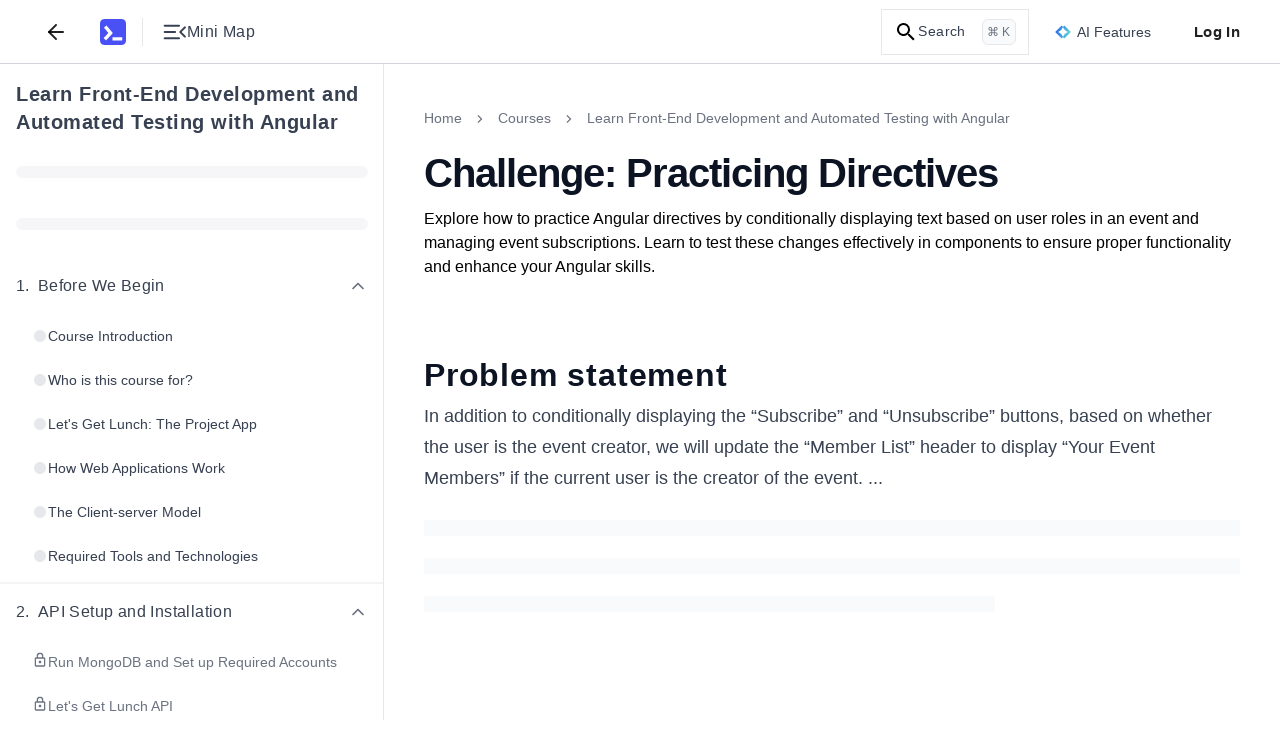

--- FILE ---
content_type: text/html; charset=utf-8
request_url: https://www.educative.io/courses/learn-front-end-automated-testing-angular/challenge-practicing-directives
body_size: 40359
content:
<!DOCTYPE html><html lang="en"><head><meta charSet="utf-8"/><meta name="viewport" content="width=device-width, initial-scale=1"/><link rel="preload" href="/static/_next/static/media/26d4368bf94c0ec4-s.p.woff2" as="font" crossorigin="" type="font/woff2"/><link rel="preload" href="/static/_next/static/media/9cf9c6e84ed13b5e-s.p.woff2" as="font" crossorigin="" type="font/woff2"/><link rel="stylesheet" href="/static/_next/static/css/371e83d3455df95d.css" data-precedence="next"/><link rel="stylesheet" href="/static/_next/static/css/33ed0081289be26d.css" data-precedence="next"/><link rel="stylesheet" href="/static/_next/static/css/1b682004d0001a95.css" data-precedence="next"/><link rel="stylesheet" href="/static/_next/static/css/c6bfd6c3524d7c01.css" data-precedence="next"/><link rel="stylesheet" href="/static/_next/static/css/0f2365765d9bf37c.css" data-precedence="next"/><link rel="stylesheet" href="/static/_next/static/css/a5303ded40069372.css" data-precedence="next"/><link rel="stylesheet" href="/static/_next/static/css/1742d0af6bc0764e.css" data-precedence="next"/><link rel="stylesheet" href="/static/_next/static/css/96bfab65410d1f71.css" data-precedence="next"/><link rel="stylesheet" href="/static/_next/static/css/2326fb86a9abe38f.css" data-precedence="next"/><link rel="stylesheet" href="/static/_next/static/css/75384e8b559194ea.css" data-precedence="next"/><link rel="stylesheet" href="/static/_next/static/css/b3f5d23a90ab32c3.css" data-precedence="next"/><link rel="stylesheet" href="/static/_next/static/css/91186182456516ea.css" data-precedence="next"/><link rel="stylesheet" href="/static/_next/static/css/329b7f792bfa53b9.css" data-precedence="next"/><link rel="stylesheet" href="/static/_next/static/css/c118d73668ee5d20.css" data-precedence="next"/><link rel="preload" as="script" fetchPriority="low" href="/static/_next/static/chunks/webpack-8ef50a7bcbe7a50f.js"/><script src="/static/_next/static/chunks/a978bb5e-10f68ddef3a94251.js" async=""></script><script src="/static/_next/static/chunks/84575-2b556ad1c4452dc0.js" async=""></script><script src="/static/_next/static/chunks/main-app-dba619a40270b029.js" async=""></script><script src="/static/_next/static/chunks/35501-8a4977fafac7d9b6.js" async=""></script><script src="/static/_next/static/chunks/app/(app-routes)/(routes)/layout-0bdb97b5d452fcc4.js" async=""></script><script src="/static/_next/static/chunks/sentry-e499f583eaf231e3.js" async=""></script><script src="/static/_next/static/chunks/appCommons-ba37ca90670d7a09.js" async=""></script><script src="/static/_next/static/chunks/88345-4218743ae123abd4.js" async=""></script><script src="/static/_next/static/chunks/23436-dad89b52e182732d.js" async=""></script><script src="/static/_next/static/chunks/83495-d2ed6ceeba442847.js" async=""></script><script src="/static/_next/static/chunks/51658-70680404ea55459e.js" async=""></script><script src="/static/_next/static/chunks/12722-e2cfbf5155673846.js" async=""></script><script src="/static/_next/static/chunks/app/(app-routes)/(routes)/coursesv2/%5BcourseUrlSlug%5D/(lesson-page-group)/(mock-interview-page)/%5BpageUrlSlug%5D/layout-b42a1f5ad37db478.js" async=""></script><script src="/static/_next/static/chunks/91921-b6fdec1afd605cfa.js" async=""></script><script src="/static/_next/static/chunks/89227-87ab19b9bbf995ab.js" async=""></script><script src="/static/_next/static/chunks/16491-463e3b1748dc55b5.js" async=""></script><script src="/static/_next/static/chunks/74675-49288b9ae37663bb.js" async=""></script><script src="/static/_next/static/chunks/12321-9c6200fddaaba61c.js" async=""></script><script src="/static/_next/static/chunks/41983-786280cf5ff488a3.js" async=""></script><script src="/static/_next/static/chunks/91796-c18e173096e0f5b5.js" async=""></script><script src="/static/_next/static/chunks/3802-cc8007d1abef4aa9.js" async=""></script><script src="/static/_next/static/chunks/app/(app-routes)/(routes)/coursesv2/%5BcourseUrlSlug%5D/page-02285973794e660a.js" async=""></script><script src="/static/_next/static/chunks/31968-bbe493c3118e0121.js" async=""></script><script src="/static/_next/static/chunks/app/(app-routes)/layout-281ae78bfa20b492.js" async=""></script><script src="/static/_next/static/chunks/app/(app-routes)/error-7845153600fab16c.js" async=""></script><script src="/static/_next/static/chunks/60514-271de99f8e86a538.js" async=""></script><script src="/static/_next/static/chunks/9799-35777d37ef2188a6.js" async=""></script><script src="/static/_next/static/chunks/app/(app-routes)/(routes)/coursesv2/%5BcourseUrlSlug%5D/(lesson-page-group)/(lesson-page)/layout-d449d13d6b18986c.js" async=""></script><script src="/static/_next/static/chunks/db956b01-12718be8a469f3d6.js" async=""></script><script src="/static/_next/static/chunks/62250-42f5e92e6e6fce75.js" async=""></script><script src="/static/_next/static/chunks/9656-27df093682c50196.js" async=""></script><script src="/static/_next/static/chunks/22256-27452d85bb99c2d3.js" async=""></script><script src="/static/_next/static/chunks/82920-bd83bb08ec0800f6.js" async=""></script><script src="/static/_next/static/chunks/33606-abba9f2b709485ba.js" async=""></script><script src="/static/_next/static/chunks/18453-d9d43179d8db3bc3.js" async=""></script><script src="/static/_next/static/chunks/43903-dff0ffcfeeaa995b.js" async=""></script><script src="/static/_next/static/chunks/61819-ff9ec02d947c8cd3.js" async=""></script><script src="/static/_next/static/chunks/98860-19b3ee4bb0e7b00a.js" async=""></script><script src="/static/_next/static/chunks/app/(app-routes)/(routes)/coursesv2/%5BcourseUrlSlug%5D/(lesson-page-group)/(lesson-page)/%5BpageUrlSlug%5D/page-22ea5d5d8732ea22.js" async=""></script><meta content="object-src &#x27;self&#x27; *.devpath.com *.educative.io https://accounts.google.com https://beacon-v2.helpscout.net https://www.grokkingpython.com https://www.youtube.com; worker-src &#x27;self&#x27;" http-equiv="Content-Security-Policy"/><link rel="shortcut icon" type="image/x-icon" href="/static/favicons/faviconV2.png" id="favicon-scheme"/><link rel="preload" href="/api/userdata/user_config" as="fetch" crossorigin="use-credentials"/><link rel="preload" href="/api/user/info" as="fetch"/><title>Angular Practice with Directives and Event Subscription</title><meta name="description" content="Practice Angular directives by conditionally displaying UI elements and updating event member lists with testing."/><meta name="keywords" content="grow-my-skillset,typescript,javascript,front-end-development,testing,angular,cypress"/><meta name="robots" content="noindex, follow"/><link rel="canonical" href="https://www.educative.io/courses/learn-front-end-automated-testing-angular/challenge-practicing-directives"/><meta property="og:title" content="Angular Practice with Directives and Event Subscription"/><meta property="og:description" content="Practice Angular directives by conditionally displaying UI elements and updating event member lists with testing."/><meta property="og:url" content="/courses/learn-front-end-automated-testing-angular/challenge-practicing-directives"/><meta property="og:image" content="https://educative.io/api/collection/10370001/5993226299768832/image/5248090247790592.png"/><meta property="og:image:width" content="1296"/><meta property="og:image:height" content="1295"/><meta property="og:image:alt" content="Page Logo"/><meta name="twitter:card" content="summary_large_image"/><meta name="twitter:title" content="Angular Practice with Directives and Event Subscription"/><meta name="twitter:description" content="Practice Angular directives by conditionally displaying UI elements and updating event member lists with testing."/><meta name="twitter:image" content="https://educative.io/api/collection/10370001/5993226299768832/image/5248090247790592.png"/><meta name="next-size-adjust"/><script data-cfasync="false" id="org-data-script" type="application/ld+json">{"@context":"https://schema.org","@type":"Organization","name":"Educative","url":"https://www.educative.io/","logo":"https://www.educative.io/static/imgs/logos/logoMarkv3.png","description":"Educative is a platform for online learning of coding skills through interactive, hands-on courses and so much more.","foundingDate":"2015","founders":[{"@type":"Person","name":"Fahim-ul-Haq"},{"@type":"Person","name":"Naeem-ul-Haq"}],"contactPoint":{"@type":"ContactPoint","contactType":"customer service","url":"https://www.educative.io/contactUs"},"sameAs":["https://www.facebook.com/educativeinc","https://www.linkedin.com/company/educative-inc","https://twitter.com/educativeinc","https://www.instagram.com/educativeinc/"],"address":{"@type":"PostalAddress","streetAddress":"12280 NE District Way","addressLocality":"Bellevue","addressRegion":"WA","postalCode":"98005","addressCountry":{"@type":"Country","name":"US"}}}</script><script id="user-script" data-cfasync="false">
    if (!window.__edCookieScriptLoaded___) {
      window.__edCookieScriptLoaded___ = true;
      // Set globalThis
      window.globalThis=window;

      // Handle login
      const loggedIn = document.cookie.includes('logged_in'); 
      document.documentElement.style.setProperty('--logged-in', loggedIn ? 'flex' : 'none');
      document.documentElement.style.setProperty('--logged-out', loggedIn ? 'none' : 'flex');
      document.documentElement.style.setProperty('--loggedout-'+!document.cookie.includes('logged_in'),'none');

      // Check system preference
      document.documentElement.classList.add(
      document.cookie.includes('use_system_preference=system')
        ? window.matchMedia('(prefers-color-scheme: dark)').matches
          ? 'dark'
          : 'light'
        : document.cookie.includes('theme=dark')
        ? 'dark'
        : 'light',
      );
    }
  </script><script>(self.__next_s=self.__next_s||[]).push([0,{"data-cfasync":"false","children":"\n    if (!window.__edCookieScriptLoaded___) {\n      window.__edCookieScriptLoaded___ = true;\n      // Set globalThis\n      window.globalThis=window;\n\n      // Handle login\n      const loggedIn = document.cookie.includes('logged_in'); \n      document.documentElement.style.setProperty('--logged-in', loggedIn ? 'flex' : 'none');\n      document.documentElement.style.setProperty('--logged-out', loggedIn ? 'none' : 'flex');\n      document.documentElement.style.setProperty('--loggedout-'+!document.cookie.includes('logged_in'),'none');\n\n      // Check system preference\n      document.documentElement.classList.add(\n      document.cookie.includes('use_system_preference=system')\n        ? window.matchMedia('(prefers-color-scheme: dark)').matches\n          ? 'dark'\n          : 'light'\n        : document.cookie.includes('theme=dark')\n        ? 'dark'\n        : 'light',\n      );\n    }\n  ","id":"user-script-next"}])</script><script>(self.__next_s=self.__next_s||[]).push([0,{"data-cfasync":"false","children":"\n      (function() {\n        if (window.__abTestScriptLoaded__) {\n          return;\n        }\n        \n        window.__abTestScriptLoaded__ = true;\n        \n        const abTestRoutes = [\"/courses/model-context-protocol\",\"/courses/learn-python\"];\n        const variantAPercentage = 50;\n        const currentPath = window.location.pathname;\n        \n        // Get or generate user hash (0-99 for percentage-based assignment)\n        // This happens for ALL users, regardless of route\n        let userHash = null;\n        const hashCookie = document.cookie.match(/ab_test_hash=([0-9]+)/);\n        \n        if (hashCookie) {\n          userHash = parseInt(hashCookie[1], 10);\n        } else {\n          if (window.crypto && window.crypto.getRandomValues) {\n            const randomBuffer = new Uint32Array(1);\n            window.crypto.getRandomValues(randomBuffer);\n            userHash = randomBuffer[0] % 100;\n          } else {\n            userHash = Math.floor(Math.random() * 100);\n          }\n          \n          document.cookie = 'ab_test_hash=' + userHash + \n            '; path=/; max-age=7257600; SameSite=Lax; Secure';\n        }\n        \n        // Check if we're on an AB test route\n        const isDirectMatch = abTestRoutes.includes(currentPath);\n        \n        if (!isDirectMatch) {\n          return;\n        }\n        \n        // Assign variant based on hash and threshold\n        // If threshold is 10: hash 0-9 get 'a', hash 10-99 get 'b'\n        const variant = userHash < variantAPercentage ? 'a' : 'b';\n        \n        // Store variant in separate cookie for easy access\n        const variantCookie = document.cookie.match(/ab_test_variant=([ab])/);\n        if (!variantCookie || variantCookie[1] !== variant) {\n          document.cookie = 'ab_test_variant=' + variant + \n            '; path=/; max-age=1814400; SameSite=Lax; Secure';\n        }\n\n        const hasQueryParam = window.location.search.includes('ver=b');\n        \n        // Only variant B gets query param for Cloudflare cache differentiation\n        // Variant A stays on base URL for SEO/Google Bot\n        if (variant === 'b' && !hasQueryParam) {\n          window.location.href = currentPath + '?ver=b';\n        } else if (variant === 'a' && hasQueryParam) {\n          // If user is assigned to variant A but URL has the B query param, strip it\n          window.location.href = currentPath;\n        }\n      })();\n    ","id":"ab-test-script"}])</script><script src="/static/_next/static/chunks/polyfills-42372ed130431b0a.js" noModule=""></script></head><!--$--><!--/$--><!--$--><!--/$--><!--$--><!--/$--><body style="margin:0" class="ed-app-router"><div id="ed-scroll-to-top-container"></div><!--$--><!--/$--><header id="app-header" class="Header_header__Ekejr Header_header__wIxW6 "><div class="Header_displayFlex__gBNIK"><div class="ml-4 lg:m-0"></div><button class="my-2 rounded-sm focus:no-outline text-default sm:mx-2" aria-label="Back"><svg xmlns="http://www.w3.org/2000/svg" width="24" height="24" viewBox="0 0 24 24" fill="none" stroke="currentColor" stroke-width="2" stroke-linecap="round" stroke-linejoin="round" class="h-6 w-6 stroke-current"><line x1="19" y1="12" x2="5" y2="12"></line><polyline points="12 19 5 12 12 5"></polyline></svg></button><div class="EducativeBranding_branding__6kRxh"><a title="educative.io" class="EducativeBranding_link__cD_OK" href="/"><svg viewBox="0 0 100 100" fill="currentColor" xmlns="http://www.w3.org/2000/svg" height="26px" class="EducativeBranding_logoMark__GjSoM"><path d="M83.333 0H16.667C7.46 0 0 7.461 0 16.667v66.659c0 9.206 7.461 16.667 16.66 16.667h66.666c9.206 0 16.674-7.454 16.674-16.66V16.667C100 7.46 92.539 0 83.333 0M22.486 81.56l-7.615-6.97a1.317 1.317 0 0 1-.073-1.855L31.479 54.5a1.31 1.31 0 0 0 .037-1.73L15.919 34.235a1.31 1.31 0 0 1 .161-1.847l7.887-6.648a1.31 1.31 0 0 1 1.847.162L48.71 53.137c.425.506.41 1.246-.037 1.737l-24.34 26.62a1.313 1.313 0 0 1-1.84.073zm63.112-.425a1.31 1.31 0 0 1-1.312 1.311H48.923a1.31 1.31 0 0 1-1.312-1.311v-9.719a1.31 1.31 0 0 1 1.312-1.312h35.363a1.31 1.31 0 0 1 1.312 1.312z"></path></svg></a></div><div class="my-auto ml-4  h-7 border-0 border-l border-solid border-gray-L200 dark:border-gray-D1200"></div><button aria-label="Toggle Mini Map Close" class="icon-default m-2 "><div class="content-default flex items-center gap-x-2"><svg width="18" height="12" viewBox="0 0 18 12" fill="none" xmlns="http://www.w3.org/2000/svg" class="h-6 w-6 fill-current rotate-180"><path d="M16.75 11.5C16.9625 11.5 17.1406 11.4281 17.2842 11.2843C17.4281 11.1404 17.5 10.9622 17.5 10.7498C17.5 10.5371 17.4281 10.359 17.2842 10.2155C17.1406 10.0718 16.9625 10 16.75 10H6.0385C5.826 10 5.64783 10.0719 5.504 10.2158C5.36033 10.3596 5.2885 10.5378 5.2885 10.7503C5.2885 10.9629 5.36033 11.141 5.504 11.2845C5.64783 11.4282 5.826 11.5 6.0385 11.5H16.75ZM2.08075 10.0213L5.47875 6.63275C5.65958 6.45192 5.75 6.241 5.75 6C5.75 5.759 5.65958 5.54808 5.47875 5.36725L2.08075 1.9885C1.94225 1.85 1.76825 1.77917 1.55875 1.776C1.34908 1.77283 1.17183 1.84367 1.027 1.9885C0.882168 2.13333 0.80975 2.309 0.80975 2.5155C0.80975 2.72183 0.882168 2.89742 1.027 3.04225L4.0135 6L1.027 8.96725C0.882168 9.10358 0.80975 9.27708 0.80975 9.48775C0.80975 9.69842 0.882168 9.87625 1.027 10.0213C1.16333 10.1596 1.33683 10.2288 1.5475 10.2288C1.75817 10.2288 1.93592 10.1596 2.08075 10.0213ZM16.75 6.75C16.9625 6.75 17.1406 6.67808 17.2842 6.53425C17.4281 6.39042 17.5 6.21225 17.5 5.99975C17.5 5.78708 17.4281 5.609 17.2842 5.4655C17.1406 5.32183 16.9625 5.25 16.75 5.25H8.9615C8.749 5.25 8.57092 5.32192 8.42725 5.46575C8.28342 5.60958 8.2115 5.78775 8.2115 6.00025C8.2115 6.21292 8.28342 6.391 8.42725 6.5345C8.57092 6.67817 8.749 6.75 8.9615 6.75H16.75ZM16.75 2C16.9625 2 17.1406 1.92808 17.2842 1.78425C17.4281 1.64042 17.5 1.46225 17.5 1.24975C17.5 1.03708 17.4281 0.859 17.2842 0.7155C17.1406 0.571833 16.9625 0.5 16.75 0.5H6.0385C5.826 0.5 5.64783 0.571917 5.504 0.71575C5.36033 0.859583 5.2885 1.03775 5.2885 1.25025C5.2885 1.46292 5.36033 1.641 5.504 1.7845C5.64783 1.92817 5.826 2 6.0385 2H16.75Z" fill="currentColor"></path></svg><span class="tailwind-hidden text-base font-normal sm:flex">Mini Map</span></div></button></div><div class="logged-out ml-auto flex items-center"><!--$--><!--/$--><!--$--><div class="indexV2_search__AukXP"><svg xmlns="http://www.w3.org/2000/svg" height="24" viewBox="0 0 24 24" width="24" class="indexV2_searchIcon__qTzYB"><path d="M0 0h24v24H0z" fill="none"></path><path d="M15.5 14h-.8l-.3-.3c1-1.1 1.6-2.6 1.6-4.2a6.5 6.5 0 10-2.3 5l.3.2v.8l5 5 1.5-1.5-5-5zm-6 0a4.5 4.5 0 110-9 4.5 4.5 0 010 9z"></path></svg><span class="indexV2_searchText__qOVMV">Search</span><span class="indexV2_searchKeyCombo__VghRy">⌘ K</span></div><!--/$--><div class="tailwind-hidden sm:flex"><div id="ai-features-button" class="Header_animatedGradientBorder__5lb3X bg-neutral-default h-10 mx-2.5"><svg xmlns="http://www.w3.org/2000/svg" width="32" height="26" fill="none" viewBox="0 0 32 26" class="mr-1.5 h-4 w-4"><path fill="url(#sll-gradient-ai-features-button)" d="M30.886 12.313 19.355.785a.96.96 0 0 0-1.366 0l-1.985 1.986L14.015.783a.962.962 0 0 0-1.362 0L1.113 12.322a.966.966 0 0 0 0 1.365l11.529 11.528c.38.38.988.38 1.368 0l1.985-1.982 1.986 1.985a.971.971 0 0 0 1.365 0l11.54-11.54a.966.966 0 0 0 0-1.365Z"></path><path fill="#fff" d="M16.794 4.536A12.977 12.977 0 0 0 24.46 12.2c.74.274.74 1.32 0 1.594a12.977 12.977 0 0 0-7.665 7.665c-.274.74-1.32.74-1.594 0a12.977 12.977 0 0 0-7.665-7.665c-.74-.274-.74-1.32 0-1.595A12.977 12.977 0 0 0 15.2 4.537c.274-.74 1.32-.74 1.594 0Z"></path><defs><linearGradient id="sll-gradient-ai-features-button" x1=".831" x2="35.167" y1="2.063" y2="13.6" gradientUnits="userSpaceOnUse"><stop stop-color="#2563EB"></stop><stop offset="1" stop-color="#64E4D0"></stop></linearGradient></defs></svg><div class="content-default text-sm font-medium">AI Features</div></div></div><button class="Header_loginBtn__qTGHe">Log In</button></div><!--$--><!--/$--></header><div class="ed-grid font-nunito font-sans lessonPage_lesson-page__lqZB2 lessonPage_tablet__BqBXw lessonPage_mobile__t01Bn lessonPage_desktop__9IEMP" id="layout_root-container__iz_qs" style="--site-wide-banner-height:0rem"><div id="Sidebar_container__Tjrfc" class="major-second lg:minor-third" style="--lesson-page-sidebar-width:24rem"><div class="sidebar-overlay fixed backdrop-blur-sm Sidebar_overlay__R9LxU Sidebar_overlay-mobile__68BFc" style="z-index:7"></div><nav class="no-scrollbar flex flex-col overflow-x-hidden overscroll-y-contain border-0 border-r border-solid border-gray-L200 dark:border-gray-D1200 bg-neutral-default" id="Sidebar_sidebar__FVvIC"><div class="relative flex h-full w-full flex-col" style="width:min(24rem, 100vw)"><div class="bg-neutral-default no-scrollbar flex h-full w-full flex-col overflow-y-auto"><div dir="ltr" class="flex w-full items-start justify-between gap-x-2 px-4 pt-4"><h4 class="content-default w-full overflow-hidden text-xl font-bold text-left mt-0"><a target="_blank" rel="noopener noreferrer" class="hover:underline" href="/courses/learn-front-end-automated-testing-angular">Learn Front-End Development and Automated Testing with Angular</a></h4></div><div dir="ltr" class="py-3.5 px-4"><div class="flex h-6 w-full items-center"><div class="bg-neutral-tertiary h-3 w-full animate-pulse rounded-full"></div></div></div><div dir="ltr" class="py-3.5 px-4"><div class="flex h-6 w-full items-center"><div class="bg-neutral-tertiary h-3 w-full animate-pulse rounded-full"></div></div></div><nav id="sidebar-collection-categories" class="no-scrollbar flex max-h-full flex-col overflow-y-auto overscroll-y-contain scroll-smooth py-2"><div dir="auto"><div class="flex w-full flex-shrink-0 flex-col" id="category-65neua9wl"><div class="flex w-full flex-col"><div class="hover:bg-neutral-hover cursor-pointer w-full touch-none select-none p-4" role="button" aria-label="Collapse Chapter 1"><div class="content-default flex w-full items-center justify-between"><div class="flex items-center gap-2"><h5 class="content-default m-0 flex items-start text-base font-medium"><span class="mr-2 flex-shrink-0">1<!-- -->.</span><span class="flex-1">Before We Begin</span></h5></div><div class="flex items-center"><svg xmlns="http://www.w3.org/2000/svg" fill="none" viewBox="0 0 24 24" class="h-5 w-5 rotate-180 transform transition-transform lg:rotate-0 content-secondary"><path stroke="currentColor" stroke-linecap="round" stroke-linejoin="round" stroke-width="2" d="m18 15-6-6-6 6"></path></svg></div></div></div><div class="flex w-full flex-col gap-y-1 px-4 pb-1"><a href="/courses/learn-front-end-automated-testing-angular/course-introduction"><span class="block w-full rounded px-4 py-3  cursor-pointer hover:bg-neutral-hover"><span class="flex w-full items-start justify-start gap-1.5"><span class="mt-0.5 flex h-4 w-4 items-center justify-center"><span class="h-3 w-3 rounded-full bg-neutral-disabled"></span></span><span class="content-default text-sm font-normal">Course Introduction</span></span></span></a><a href="/courses/learn-front-end-automated-testing-angular/who-is-this-course-for"><span class="block w-full rounded px-4 py-3  cursor-pointer hover:bg-neutral-hover"><span class="flex w-full items-start justify-start gap-1.5"><span class="mt-0.5 flex h-4 w-4 items-center justify-center"><span class="h-3 w-3 rounded-full bg-neutral-disabled"></span></span><span class="content-default text-sm font-normal">Who is this course for?</span></span></span></a><a href="/courses/learn-front-end-automated-testing-angular/lets-get-lunch-the-project-app"><span class="block w-full rounded px-4 py-3  cursor-pointer hover:bg-neutral-hover"><span class="flex w-full items-start justify-start gap-1.5"><span class="mt-0.5 flex h-4 w-4 items-center justify-center"><span class="h-3 w-3 rounded-full bg-neutral-disabled"></span></span><span class="content-default text-sm font-normal">Let&#x27;s Get Lunch: The Project App</span></span></span></a><a href="/courses/learn-front-end-automated-testing-angular/how-web-applications-work"><span class="block w-full rounded px-4 py-3  cursor-pointer hover:bg-neutral-hover"><span class="flex w-full items-start justify-start gap-1.5"><span class="mt-0.5 flex h-4 w-4 items-center justify-center"><span class="h-3 w-3 rounded-full bg-neutral-disabled"></span></span><span class="content-default text-sm font-normal">How Web Applications Work</span></span></span></a><a href="/courses/learn-front-end-automated-testing-angular/the-client-server-model"><span class="block w-full rounded px-4 py-3  cursor-pointer hover:bg-neutral-hover"><span class="flex w-full items-start justify-start gap-1.5"><span class="mt-0.5 flex h-4 w-4 items-center justify-center"><span class="h-3 w-3 rounded-full bg-neutral-disabled"></span></span><span class="content-default text-sm font-normal">The Client-server Model</span></span></span></a><a href="/courses/learn-front-end-automated-testing-angular/required-tools-and-technologies"><span class="block w-full rounded px-4 py-3  cursor-pointer hover:bg-neutral-hover"><span class="flex w-full items-start justify-start gap-1.5"><span class="mt-0.5 flex h-4 w-4 items-center justify-center"><span class="h-3 w-3 rounded-full bg-neutral-disabled"></span></span><span class="content-default text-sm font-normal">Required Tools and Technologies</span></span></span></a></div></div></div><div class="flex w-full flex-shrink-0 flex-col" id="category-v7lt942ne"><div class="s-gray-disabled w-full border border-solid"></div><div class="flex w-full flex-col"><div class="hover:bg-neutral-hover cursor-pointer w-full touch-none select-none p-4" role="button" aria-label="Collapse Chapter 2"><div class="content-default flex w-full items-center justify-between"><div class="flex items-center gap-2"><h5 class="content-default m-0 flex items-start text-base font-medium"><span class="mr-2 flex-shrink-0">2<!-- -->.</span><span class="flex-1">API Setup and Installation</span></h5></div><div class="flex items-center"><svg xmlns="http://www.w3.org/2000/svg" fill="none" viewBox="0 0 24 24" class="h-5 w-5 rotate-180 transform transition-transform lg:rotate-0 content-secondary"><path stroke="currentColor" stroke-linecap="round" stroke-linejoin="round" stroke-width="2" d="m18 15-6-6-6 6"></path></svg></div></div></div><div class="flex w-full flex-col gap-y-1 px-4 pb-1"><a href="/courses/learn-front-end-automated-testing-angular/run-mongodb-and-set-up-required-accounts"><span class="block w-full rounded px-4 py-3  cursor-pointer hover:bg-neutral-hover"><span class="flex w-full items-start justify-start gap-1.5"><svg xmlns="http://www.w3.org/2000/svg" height="24" viewBox="0 0 24 24" width="24" class="content-secondary h-4 w-4 flex-shrink-0" fill="currentColor"><g fill="none"><path d="M0 0h24v24H0V0z"></path><path d="M0 0h24v24H0V0z" opacity="0.9"></path></g><path d="M18 8h-1V6A5 5 0 007 6v2H6a2 2 0 00-2 2v10c0 1.1.9 2 2 2h12a2 2 0 002-2V10a2 2 0 00-2-2zM9 6a3 3 0 116 0v2H9V6zm9 14H6V10h12v10zm-6-3c1.1 0 2-.9 2-2s-.9-2-2-2-2 .9-2 2 .9 2 2 2z"></path></svg><span class="content-secondary text-sm font-normal">Run MongoDB and Set up Required Accounts</span></span></span></a><a href="/courses/learn-front-end-automated-testing-angular/lets-get-lunch-api"><span class="block w-full rounded px-4 py-3  cursor-pointer hover:bg-neutral-hover"><span class="flex w-full items-start justify-start gap-1.5"><svg xmlns="http://www.w3.org/2000/svg" height="24" viewBox="0 0 24 24" width="24" class="content-secondary h-4 w-4 flex-shrink-0" fill="currentColor"><g fill="none"><path d="M0 0h24v24H0V0z"></path><path d="M0 0h24v24H0V0z" opacity="0.9"></path></g><path d="M18 8h-1V6A5 5 0 007 6v2H6a2 2 0 00-2 2v10c0 1.1.9 2 2 2h12a2 2 0 002-2V10a2 2 0 00-2-2zM9 6a3 3 0 116 0v2H9V6zm9 14H6V10h12v10zm-6-3c1.1 0 2-.9 2-2s-.9-2-2-2-2 .9-2 2 .9 2 2 2z"></path></svg><span class="content-secondary text-sm font-normal">Let&#x27;s Get Lunch API</span></span></span></a><a href="/courses/learn-front-end-automated-testing-angular/running-the-api"><span class="block w-full rounded px-4 py-3  cursor-pointer hover:bg-neutral-hover"><span class="flex w-full items-start justify-start gap-1.5"><svg xmlns="http://www.w3.org/2000/svg" height="24" viewBox="0 0 24 24" width="24" class="content-secondary h-4 w-4 flex-shrink-0" fill="currentColor"><g fill="none"><path d="M0 0h24v24H0V0z"></path><path d="M0 0h24v24H0V0z" opacity="0.9"></path></g><path d="M18 8h-1V6A5 5 0 007 6v2H6a2 2 0 00-2 2v10c0 1.1.9 2 2 2h12a2 2 0 002-2V10a2 2 0 00-2-2zM9 6a3 3 0 116 0v2H9V6zm9 14H6V10h12v10zm-6-3c1.1 0 2-.9 2-2s-.9-2-2-2-2 .9-2 2 .9 2 2 2z"></path></svg><span class="content-secondary text-sm font-normal">Running the API</span></span></span></a><a href="/courses/learn-front-end-automated-testing-angular/verifying-the-database"><span class="block w-full rounded px-4 py-3  cursor-pointer hover:bg-neutral-hover"><span class="flex w-full items-start justify-start gap-1.5"><svg xmlns="http://www.w3.org/2000/svg" height="24" viewBox="0 0 24 24" width="24" class="content-secondary h-4 w-4 flex-shrink-0" fill="currentColor"><g fill="none"><path d="M0 0h24v24H0V0z"></path><path d="M0 0h24v24H0V0z" opacity="0.9"></path></g><path d="M18 8h-1V6A5 5 0 007 6v2H6a2 2 0 00-2 2v10c0 1.1.9 2 2 2h12a2 2 0 002-2V10a2 2 0 00-2-2zM9 6a3 3 0 116 0v2H9V6zm9 14H6V10h12v10zm-6-3c1.1 0 2-.9 2-2s-.9-2-2-2-2 .9-2 2 .9 2 2 2z"></path></svg><span class="content-secondary text-sm font-normal">Verifying the Database</span></span></span></a><a href="/courses/learn-front-end-automated-testing-angular/concluding-api-setup-and-installation"><span class="block w-full rounded px-4 py-3  cursor-pointer hover:bg-neutral-hover"><span class="flex w-full items-start justify-start gap-1.5"><svg xmlns="http://www.w3.org/2000/svg" height="24" viewBox="0 0 24 24" width="24" class="content-secondary h-4 w-4 flex-shrink-0" fill="currentColor"><g fill="none"><path d="M0 0h24v24H0V0z"></path><path d="M0 0h24v24H0V0z" opacity="0.9"></path></g><path d="M18 8h-1V6A5 5 0 007 6v2H6a2 2 0 00-2 2v10c0 1.1.9 2 2 2h12a2 2 0 002-2V10a2 2 0 00-2-2zM9 6a3 3 0 116 0v2H9V6zm9 14H6V10h12v10zm-6-3c1.1 0 2-.9 2-2s-.9-2-2-2-2 .9-2 2 .9 2 2 2z"></path></svg><span class="content-secondary text-sm font-normal">Concluding API Setup and Installation</span></span></span></a></div></div></div><div class="flex w-full flex-shrink-0 flex-col" id="category-ar8yv6fmo"><div class="s-gray-disabled w-full border border-solid"></div><div class="flex w-full flex-col"><div class="hover:bg-neutral-hover cursor-pointer w-full touch-none select-none p-4" role="button" aria-label="Collapse Chapter 3"><div class="content-default flex w-full items-center justify-between"><div class="flex items-center gap-2"><h5 class="content-default m-0 flex items-start text-base font-medium"><span class="mr-2 flex-shrink-0">3<!-- -->.</span><span class="flex-1">Introduction to Angular</span></h5></div><div class="flex items-center"><svg xmlns="http://www.w3.org/2000/svg" fill="none" viewBox="0 0 24 24" class="h-5 w-5 rotate-180 transform transition-transform lg:rotate-0 content-secondary"><path stroke="currentColor" stroke-linecap="round" stroke-linejoin="round" stroke-width="2" d="m18 15-6-6-6 6"></path></svg></div></div></div><div class="flex w-full flex-col gap-y-1 px-4 pb-1"><a href="/courses/learn-front-end-automated-testing-angular/introduction-to-angular"><span class="block w-full rounded px-4 py-3  cursor-pointer hover:bg-neutral-hover"><span class="flex w-full items-start justify-start gap-1.5"><svg xmlns="http://www.w3.org/2000/svg" height="24" viewBox="0 0 24 24" width="24" class="content-secondary h-4 w-4 flex-shrink-0" fill="currentColor"><g fill="none"><path d="M0 0h24v24H0V0z"></path><path d="M0 0h24v24H0V0z" opacity="0.9"></path></g><path d="M18 8h-1V6A5 5 0 007 6v2H6a2 2 0 00-2 2v10c0 1.1.9 2 2 2h12a2 2 0 002-2V10a2 2 0 00-2-2zM9 6a3 3 0 116 0v2H9V6zm9 14H6V10h12v10zm-6-3c1.1 0 2-.9 2-2s-.9-2-2-2-2 .9-2 2 .9 2 2 2z"></path></svg><span class="content-secondary text-sm font-normal">Introduction to Angular</span></span></span></a><a href="/courses/learn-front-end-automated-testing-angular/exploring-the-code"><span class="block w-full rounded px-4 py-3  cursor-pointer hover:bg-neutral-hover"><span class="flex w-full items-start justify-start gap-1.5"><svg xmlns="http://www.w3.org/2000/svg" height="24" viewBox="0 0 24 24" width="24" class="content-secondary h-4 w-4 flex-shrink-0" fill="currentColor"><g fill="none"><path d="M0 0h24v24H0V0z"></path><path d="M0 0h24v24H0V0z" opacity="0.9"></path></g><path d="M18 8h-1V6A5 5 0 007 6v2H6a2 2 0 00-2 2v10c0 1.1.9 2 2 2h12a2 2 0 002-2V10a2 2 0 00-2-2zM9 6a3 3 0 116 0v2H9V6zm9 14H6V10h12v10zm-6-3c1.1 0 2-.9 2-2s-.9-2-2-2-2 .9-2 2 .9 2 2 2z"></path></svg><span class="content-secondary text-sm font-normal">Exploring the Code</span></span></span></a><a href="/courses/learn-front-end-automated-testing-angular/modules"><span class="block w-full rounded px-4 py-3  cursor-pointer hover:bg-neutral-hover"><span class="flex w-full items-start justify-start gap-1.5"><svg xmlns="http://www.w3.org/2000/svg" height="24" viewBox="0 0 24 24" width="24" class="content-secondary h-4 w-4 flex-shrink-0" fill="currentColor"><g fill="none"><path d="M0 0h24v24H0V0z"></path><path d="M0 0h24v24H0V0z" opacity="0.9"></path></g><path d="M18 8h-1V6A5 5 0 007 6v2H6a2 2 0 00-2 2v10c0 1.1.9 2 2 2h12a2 2 0 002-2V10a2 2 0 00-2-2zM9 6a3 3 0 116 0v2H9V6zm9 14H6V10h12v10zm-6-3c1.1 0 2-.9 2-2s-.9-2-2-2-2 .9-2 2 .9 2 2 2z"></path></svg><span class="content-secondary text-sm font-normal">Modules</span></span></span></a><a href="/courses/learn-front-end-automated-testing-angular/services"><span class="block w-full rounded px-4 py-3  cursor-pointer hover:bg-neutral-hover"><span class="flex w-full items-start justify-start gap-1.5"><svg xmlns="http://www.w3.org/2000/svg" height="24" viewBox="0 0 24 24" width="24" class="content-secondary h-4 w-4 flex-shrink-0" fill="currentColor"><g fill="none"><path d="M0 0h24v24H0V0z"></path><path d="M0 0h24v24H0V0z" opacity="0.9"></path></g><path d="M18 8h-1V6A5 5 0 007 6v2H6a2 2 0 00-2 2v10c0 1.1.9 2 2 2h12a2 2 0 002-2V10a2 2 0 00-2-2zM9 6a3 3 0 116 0v2H9V6zm9 14H6V10h12v10zm-6-3c1.1 0 2-.9 2-2s-.9-2-2-2-2 .9-2 2 .9 2 2 2z"></path></svg><span class="content-secondary text-sm font-normal">Services</span></span></span></a><a href="/courses/learn-front-end-automated-testing-angular/directives-and-pipes"><span class="block w-full rounded px-4 py-3  cursor-pointer hover:bg-neutral-hover"><span class="flex w-full items-start justify-start gap-1.5"><svg xmlns="http://www.w3.org/2000/svg" height="24" viewBox="0 0 24 24" width="24" class="content-secondary h-4 w-4 flex-shrink-0" fill="currentColor"><g fill="none"><path d="M0 0h24v24H0V0z"></path><path d="M0 0h24v24H0V0z" opacity="0.9"></path></g><path d="M18 8h-1V6A5 5 0 007 6v2H6a2 2 0 00-2 2v10c0 1.1.9 2 2 2h12a2 2 0 002-2V10a2 2 0 00-2-2zM9 6a3 3 0 116 0v2H9V6zm9 14H6V10h12v10zm-6-3c1.1 0 2-.9 2-2s-.9-2-2-2-2 .9-2 2 .9 2 2 2z"></path></svg><span class="content-secondary text-sm font-normal">Directives and Pipes</span></span></span></a><a href="/courses/learn-front-end-automated-testing-angular/conclusion-on-introduction-to-angular"><span class="block w-full rounded px-4 py-3  cursor-pointer hover:bg-neutral-hover"><span class="flex w-full items-start justify-start gap-1.5"><svg xmlns="http://www.w3.org/2000/svg" height="24" viewBox="0 0 24 24" width="24" class="content-secondary h-4 w-4 flex-shrink-0" fill="currentColor"><g fill="none"><path d="M0 0h24v24H0V0z"></path><path d="M0 0h24v24H0V0z" opacity="0.9"></path></g><path d="M18 8h-1V6A5 5 0 007 6v2H6a2 2 0 00-2 2v10c0 1.1.9 2 2 2h12a2 2 0 002-2V10a2 2 0 00-2-2zM9 6a3 3 0 116 0v2H9V6zm9 14H6V10h12v10zm-6-3c1.1 0 2-.9 2-2s-.9-2-2-2-2 .9-2 2 .9 2 2 2z"></path></svg><span class="content-secondary text-sm font-normal">Conclusion on Introduction to Angular</span></span></span></a><a href="/courses/learn-front-end-automated-testing-angular/quiz-on-angular-concepts"><span class="block w-full rounded px-4 py-3  cursor-pointer hover:bg-neutral-hover"><span class="flex w-full items-start justify-start gap-1.5"><svg xmlns="http://www.w3.org/2000/svg" height="24" viewBox="0 0 24 24" width="24" class="content-secondary h-4 w-4 flex-shrink-0" fill="currentColor"><g fill="none"><path d="M0 0h24v24H0V0z"></path><path d="M0 0h24v24H0V0z" opacity="0.9"></path></g><path d="M18 8h-1V6A5 5 0 007 6v2H6a2 2 0 00-2 2v10c0 1.1.9 2 2 2h12a2 2 0 002-2V10a2 2 0 00-2-2zM9 6a3 3 0 116 0v2H9V6zm9 14H6V10h12v10zm-6-3c1.1 0 2-.9 2-2s-.9-2-2-2-2 .9-2 2 .9 2 2 2z"></path></svg><span class="content-secondary text-sm font-normal">Quiz on Angular Concepts</span></span></span></a></div></div></div><div class="flex w-full flex-shrink-0 flex-col" id="category-25ibsqcde"><div class="s-gray-disabled w-full border border-solid"></div><div class="flex w-full flex-col"><div class="hover:bg-neutral-hover cursor-pointer w-full touch-none select-none p-4" role="button" aria-label="Collapse Chapter 4"><div class="content-default flex w-full items-center justify-between"><div class="flex items-center gap-2"><h5 class="content-default m-0 flex items-start text-base font-medium"><span class="mr-2 flex-shrink-0">4<!-- -->.</span><span class="flex-1">Let&#x27;s Develop Client-Side</span></h5></div><div class="flex items-center"><svg xmlns="http://www.w3.org/2000/svg" fill="none" viewBox="0 0 24 24" class="h-5 w-5 rotate-180 transform transition-transform lg:rotate-0 content-secondary"><path stroke="currentColor" stroke-linecap="round" stroke-linejoin="round" stroke-width="2" d="m18 15-6-6-6 6"></path></svg></div></div></div><div class="flex w-full flex-col gap-y-1 px-4 pb-1"><a href="/courses/learn-front-end-automated-testing-angular/angulars-client-side"><span class="block w-full rounded px-4 py-3  cursor-pointer hover:bg-neutral-hover"><span class="flex w-full items-start justify-start gap-1.5"><svg xmlns="http://www.w3.org/2000/svg" height="24" viewBox="0 0 24 24" width="24" class="content-secondary h-4 w-4 flex-shrink-0" fill="currentColor"><g fill="none"><path d="M0 0h24v24H0V0z"></path><path d="M0 0h24v24H0V0z" opacity="0.9"></path></g><path d="M18 8h-1V6A5 5 0 007 6v2H6a2 2 0 00-2 2v10c0 1.1.9 2 2 2h12a2 2 0 002-2V10a2 2 0 00-2-2zM9 6a3 3 0 116 0v2H9V6zm9 14H6V10h12v10zm-6-3c1.1 0 2-.9 2-2s-.9-2-2-2-2 .9-2 2 .9 2 2 2z"></path></svg><span class="content-secondary text-sm font-normal">Angular&#x27;s Client-Side</span></span></span></a><a href="/courses/learn-front-end-automated-testing-angular/recreate-the-project-app"><span class="block w-full rounded px-4 py-3  cursor-pointer hover:bg-neutral-hover"><span class="flex w-full items-start justify-start gap-1.5"><svg xmlns="http://www.w3.org/2000/svg" height="24" viewBox="0 0 24 24" width="24" class="content-secondary h-4 w-4 flex-shrink-0" fill="currentColor"><g fill="none"><path d="M0 0h24v24H0V0z"></path><path d="M0 0h24v24H0V0z" opacity="0.9"></path></g><path d="M18 8h-1V6A5 5 0 007 6v2H6a2 2 0 00-2 2v10c0 1.1.9 2 2 2h12a2 2 0 002-2V10a2 2 0 00-2-2zM9 6a3 3 0 116 0v2H9V6zm9 14H6V10h12v10zm-6-3c1.1 0 2-.9 2-2s-.9-2-2-2-2 .9-2 2 .9 2 2 2z"></path></svg><span class="content-secondary text-sm font-normal">Recreate the Project App</span></span></span></a><a href="/courses/learn-front-end-automated-testing-angular/creating-the-homecomponent"><span class="block w-full rounded px-4 py-3  cursor-pointer hover:bg-neutral-hover"><span class="flex w-full items-start justify-start gap-1.5"><svg xmlns="http://www.w3.org/2000/svg" height="24" viewBox="0 0 24 24" width="24" class="content-secondary h-4 w-4 flex-shrink-0" fill="currentColor"><g fill="none"><path d="M0 0h24v24H0V0z"></path><path d="M0 0h24v24H0V0z" opacity="0.9"></path></g><path d="M18 8h-1V6A5 5 0 007 6v2H6a2 2 0 00-2 2v10c0 1.1.9 2 2 2h12a2 2 0 002-2V10a2 2 0 00-2-2zM9 6a3 3 0 116 0v2H9V6zm9 14H6V10h12v10zm-6-3c1.1 0 2-.9 2-2s-.9-2-2-2-2 .9-2 2 .9 2 2 2z"></path></svg><span class="content-secondary text-sm font-normal">Creating the HomeComponent</span></span></span></a><a href="/courses/learn-front-end-automated-testing-angular/bootstrap-configuration"><span class="block w-full rounded px-4 py-3  cursor-pointer hover:bg-neutral-hover"><span class="flex w-full items-start justify-start gap-1.5"><svg xmlns="http://www.w3.org/2000/svg" height="24" viewBox="0 0 24 24" width="24" class="content-secondary h-4 w-4 flex-shrink-0" fill="currentColor"><g fill="none"><path d="M0 0h24v24H0V0z"></path><path d="M0 0h24v24H0V0z" opacity="0.9"></path></g><path d="M18 8h-1V6A5 5 0 007 6v2H6a2 2 0 00-2 2v10c0 1.1.9 2 2 2h12a2 2 0 002-2V10a2 2 0 00-2-2zM9 6a3 3 0 116 0v2H9V6zm9 14H6V10h12v10zm-6-3c1.1 0 2-.9 2-2s-.9-2-2-2-2 .9-2 2 .9 2 2 2z"></path></svg><span class="content-secondary text-sm font-normal">Bootstrap Configuration</span></span></span></a><a href="/courses/learn-front-end-automated-testing-angular/update-appcomponent-test"><span class="block w-full rounded px-4 py-3  cursor-pointer hover:bg-neutral-hover"><span class="flex w-full items-start justify-start gap-1.5"><svg xmlns="http://www.w3.org/2000/svg" height="24" viewBox="0 0 24 24" width="24" class="content-secondary h-4 w-4 flex-shrink-0" fill="currentColor"><g fill="none"><path d="M0 0h24v24H0V0z"></path><path d="M0 0h24v24H0V0z" opacity="0.9"></path></g><path d="M18 8h-1V6A5 5 0 007 6v2H6a2 2 0 00-2 2v10c0 1.1.9 2 2 2h12a2 2 0 002-2V10a2 2 0 00-2-2zM9 6a3 3 0 116 0v2H9V6zm9 14H6V10h12v10zm-6-3c1.1 0 2-.9 2-2s-.9-2-2-2-2 .9-2 2 .9 2 2 2z"></path></svg><span class="content-secondary text-sm font-normal">Update AppComponent Test</span></span></span></a><a href="/courses/learn-front-end-automated-testing-angular/conclusion-on-client-side"><span class="block w-full rounded px-4 py-3  cursor-pointer hover:bg-neutral-hover"><span class="flex w-full items-start justify-start gap-1.5"><svg xmlns="http://www.w3.org/2000/svg" height="24" viewBox="0 0 24 24" width="24" class="content-secondary h-4 w-4 flex-shrink-0" fill="currentColor"><g fill="none"><path d="M0 0h24v24H0V0z"></path><path d="M0 0h24v24H0V0z" opacity="0.9"></path></g><path d="M18 8h-1V6A5 5 0 007 6v2H6a2 2 0 00-2 2v10c0 1.1.9 2 2 2h12a2 2 0 002-2V10a2 2 0 00-2-2zM9 6a3 3 0 116 0v2H9V6zm9 14H6V10h12v10zm-6-3c1.1 0 2-.9 2-2s-.9-2-2-2-2 .9-2 2 .9 2 2 2z"></path></svg><span class="content-secondary text-sm font-normal">Conclusion on Client-Side</span></span></span></a><a href="/courses/learn-front-end-automated-testing-angular/quiz-on-client-side"><span class="block w-full rounded px-4 py-3  cursor-pointer hover:bg-neutral-hover"><span class="flex w-full items-start justify-start gap-1.5"><svg xmlns="http://www.w3.org/2000/svg" height="24" viewBox="0 0 24 24" width="24" class="content-secondary h-4 w-4 flex-shrink-0" fill="currentColor"><g fill="none"><path d="M0 0h24v24H0V0z"></path><path d="M0 0h24v24H0V0z" opacity="0.9"></path></g><path d="M18 8h-1V6A5 5 0 007 6v2H6a2 2 0 00-2 2v10c0 1.1.9 2 2 2h12a2 2 0 002-2V10a2 2 0 00-2-2zM9 6a3 3 0 116 0v2H9V6zm9 14H6V10h12v10zm-6-3c1.1 0 2-.9 2-2s-.9-2-2-2-2 .9-2 2 .9 2 2 2z"></path></svg><span class="content-secondary text-sm font-normal">Quiz on Client-Side</span></span></span></a><a href="/courses/learn-front-end-automated-testing-angular/challenge-adding-routes"><span class="block w-full rounded px-4 py-3  cursor-pointer hover:bg-neutral-hover"><span class="flex w-full items-start justify-start gap-1.5"><svg xmlns="http://www.w3.org/2000/svg" height="24" viewBox="0 0 24 24" width="24" class="content-secondary h-4 w-4 flex-shrink-0" fill="currentColor"><g fill="none"><path d="M0 0h24v24H0V0z"></path><path d="M0 0h24v24H0V0z" opacity="0.9"></path></g><path d="M18 8h-1V6A5 5 0 007 6v2H6a2 2 0 00-2 2v10c0 1.1.9 2 2 2h12a2 2 0 002-2V10a2 2 0 00-2-2zM9 6a3 3 0 116 0v2H9V6zm9 14H6V10h12v10zm-6-3c1.1 0 2-.9 2-2s-.9-2-2-2-2 .9-2 2 .9 2 2 2z"></path></svg><span class="content-secondary text-sm font-normal">Challenge: Adding Routes</span></span></span></a></div></div></div><div class="flex w-full flex-shrink-0 flex-col" id="category-brww9rry3"><div class="s-gray-disabled w-full border border-solid"></div><div class="flex w-full flex-col"><div class="hover:bg-neutral-hover cursor-pointer w-full touch-none select-none p-4" role="button" aria-label="Collapse Chapter 5"><div class="content-default flex w-full items-center justify-between"><div class="flex items-center gap-2"><h5 class="content-default m-0 flex items-start text-base font-medium"><span class="mr-2 flex-shrink-0">5<!-- -->.</span><span class="flex-1">Apps&#x27; Testing Refresher</span></h5></div><div class="flex items-center"><svg xmlns="http://www.w3.org/2000/svg" fill="none" viewBox="0 0 24 24" class="h-5 w-5 rotate-180 transform transition-transform lg:rotate-0 content-secondary"><path stroke="currentColor" stroke-linecap="round" stroke-linejoin="round" stroke-width="2" d="m18 15-6-6-6 6"></path></svg></div></div></div><div class="flex w-full flex-col gap-y-1 px-4 pb-1"><a href="/courses/learn-front-end-automated-testing-angular/testing-types"><span class="block w-full rounded px-4 py-3  cursor-pointer hover:bg-neutral-hover"><span class="flex w-full items-start justify-start gap-1.5"><svg xmlns="http://www.w3.org/2000/svg" height="24" viewBox="0 0 24 24" width="24" class="content-secondary h-4 w-4 flex-shrink-0" fill="currentColor"><g fill="none"><path d="M0 0h24v24H0V0z"></path><path d="M0 0h24v24H0V0z" opacity="0.9"></path></g><path d="M18 8h-1V6A5 5 0 007 6v2H6a2 2 0 00-2 2v10c0 1.1.9 2 2 2h12a2 2 0 002-2V10a2 2 0 00-2-2zM9 6a3 3 0 116 0v2H9V6zm9 14H6V10h12v10zm-6-3c1.1 0 2-.9 2-2s-.9-2-2-2-2 .9-2 2 .9 2 2 2z"></path></svg><span class="content-secondary text-sm font-normal">Testing Types</span></span></span></a><a href="/courses/learn-front-end-automated-testing-angular/how-to-test-an-app"><span class="block w-full rounded px-4 py-3  cursor-pointer hover:bg-neutral-hover"><span class="flex w-full items-start justify-start gap-1.5"><svg xmlns="http://www.w3.org/2000/svg" height="24" viewBox="0 0 24 24" width="24" class="content-secondary h-4 w-4 flex-shrink-0" fill="currentColor"><g fill="none"><path d="M0 0h24v24H0V0z"></path><path d="M0 0h24v24H0V0z" opacity="0.9"></path></g><path d="M18 8h-1V6A5 5 0 007 6v2H6a2 2 0 00-2 2v10c0 1.1.9 2 2 2h12a2 2 0 002-2V10a2 2 0 00-2-2zM9 6a3 3 0 116 0v2H9V6zm9 14H6V10h12v10zm-6-3c1.1 0 2-.9 2-2s-.9-2-2-2-2 .9-2 2 .9 2 2 2z"></path></svg><span class="content-secondary text-sm font-normal">How to Test an App?</span></span></span></a><a href="/courses/learn-front-end-automated-testing-angular/writing-tests"><span class="block w-full rounded px-4 py-3  cursor-pointer hover:bg-neutral-hover"><span class="flex w-full items-start justify-start gap-1.5"><svg xmlns="http://www.w3.org/2000/svg" height="24" viewBox="0 0 24 24" width="24" class="content-secondary h-4 w-4 flex-shrink-0" fill="currentColor"><g fill="none"><path d="M0 0h24v24H0V0z"></path><path d="M0 0h24v24H0V0z" opacity="0.9"></path></g><path d="M18 8h-1V6A5 5 0 007 6v2H6a2 2 0 00-2 2v10c0 1.1.9 2 2 2h12a2 2 0 002-2V10a2 2 0 00-2-2zM9 6a3 3 0 116 0v2H9V6zm9 14H6V10h12v10zm-6-3c1.1 0 2-.9 2-2s-.9-2-2-2-2 .9-2 2 .9 2 2 2z"></path></svg><span class="content-secondary text-sm font-normal">Writing Tests</span></span></span></a><a href="/courses/learn-front-end-automated-testing-angular/test-driven-development"><span class="block w-full rounded px-4 py-3  cursor-pointer hover:bg-neutral-hover"><span class="flex w-full items-start justify-start gap-1.5"><svg xmlns="http://www.w3.org/2000/svg" height="24" viewBox="0 0 24 24" width="24" class="content-secondary h-4 w-4 flex-shrink-0" fill="currentColor"><g fill="none"><path d="M0 0h24v24H0V0z"></path><path d="M0 0h24v24H0V0z" opacity="0.9"></path></g><path d="M18 8h-1V6A5 5 0 007 6v2H6a2 2 0 00-2 2v10c0 1.1.9 2 2 2h12a2 2 0 002-2V10a2 2 0 00-2-2zM9 6a3 3 0 116 0v2H9V6zm9 14H6V10h12v10zm-6-3c1.1 0 2-.9 2-2s-.9-2-2-2-2 .9-2 2 .9 2 2 2z"></path></svg><span class="content-secondary text-sm font-normal">Test-Driven Development</span></span></span></a><a href="/courses/learn-front-end-automated-testing-angular/quiz-on-testing"><span class="block w-full rounded px-4 py-3  cursor-pointer hover:bg-neutral-hover"><span class="flex w-full items-start justify-start gap-1.5"><svg xmlns="http://www.w3.org/2000/svg" height="24" viewBox="0 0 24 24" width="24" class="content-secondary h-4 w-4 flex-shrink-0" fill="currentColor"><g fill="none"><path d="M0 0h24v24H0V0z"></path><path d="M0 0h24v24H0V0z" opacity="0.9"></path></g><path d="M18 8h-1V6A5 5 0 007 6v2H6a2 2 0 00-2 2v10c0 1.1.9 2 2 2h12a2 2 0 002-2V10a2 2 0 00-2-2zM9 6a3 3 0 116 0v2H9V6zm9 14H6V10h12v10zm-6-3c1.1 0 2-.9 2-2s-.9-2-2-2-2 .9-2 2 .9 2 2 2z"></path></svg><span class="content-secondary text-sm font-normal">Quiz on Testing</span></span></span></a></div></div></div><div class="flex w-full flex-shrink-0 flex-col" id="category-0opgd4rj5"><div class="s-gray-disabled w-full border border-solid"></div><div class="flex w-full flex-col"><div class="hover:bg-neutral-hover cursor-pointer w-full touch-none select-none p-4" role="button" aria-label="Collapse Chapter 6"><div class="content-default flex w-full items-center justify-between"><div class="flex items-center gap-2"><h5 class="content-default m-0 flex items-start text-base font-medium"><span class="mr-2 flex-shrink-0">6<!-- -->.</span><span class="flex-1">User Signup</span></h5></div><div class="flex items-center"><svg xmlns="http://www.w3.org/2000/svg" fill="none" viewBox="0 0 24 24" class="h-5 w-5 rotate-180 transform transition-transform lg:rotate-0 content-secondary"><path stroke="currentColor" stroke-linecap="round" stroke-linejoin="round" stroke-width="2" d="m18 15-6-6-6 6"></path></svg></div></div></div><div class="flex w-full flex-col gap-y-1 px-4 pb-1"><a href="/courses/learn-front-end-automated-testing-angular/introduction"><span class="block w-full rounded px-4 py-3  cursor-pointer hover:bg-neutral-hover"><span class="flex w-full items-start justify-start gap-1.5"><svg xmlns="http://www.w3.org/2000/svg" height="24" viewBox="0 0 24 24" width="24" class="content-secondary h-4 w-4 flex-shrink-0" fill="currentColor"><g fill="none"><path d="M0 0h24v24H0V0z"></path><path d="M0 0h24v24H0V0z" opacity="0.9"></path></g><path d="M18 8h-1V6A5 5 0 007 6v2H6a2 2 0 00-2 2v10c0 1.1.9 2 2 2h12a2 2 0 002-2V10a2 2 0 00-2-2zM9 6a3 3 0 116 0v2H9V6zm9 14H6V10h12v10zm-6-3c1.1 0 2-.9 2-2s-.9-2-2-2-2 .9-2 2 .9 2 2 2z"></path></svg><span class="content-secondary text-sm font-normal">Introduction</span></span></span></a><a href="/courses/learn-front-end-automated-testing-angular/user-creation"><span class="block w-full rounded px-4 py-3  cursor-pointer hover:bg-neutral-hover"><span class="flex w-full items-start justify-start gap-1.5"><svg xmlns="http://www.w3.org/2000/svg" height="24" viewBox="0 0 24 24" width="24" class="content-secondary h-4 w-4 flex-shrink-0" fill="currentColor"><g fill="none"><path d="M0 0h24v24H0V0z"></path><path d="M0 0h24v24H0V0z" opacity="0.9"></path></g><path d="M18 8h-1V6A5 5 0 007 6v2H6a2 2 0 00-2 2v10c0 1.1.9 2 2 2h12a2 2 0 002-2V10a2 2 0 00-2-2zM9 6a3 3 0 116 0v2H9V6zm9 14H6V10h12v10zm-6-3c1.1 0 2-.9 2-2s-.9-2-2-2-2 .9-2 2 .9 2 2 2z"></path></svg><span class="content-secondary text-sm font-normal">User Creation</span></span></span></a><a href="/courses/learn-front-end-automated-testing-angular/auth-service-signup"><span class="block w-full rounded px-4 py-3  cursor-pointer hover:bg-neutral-hover"><span class="flex w-full items-start justify-start gap-1.5"><svg xmlns="http://www.w3.org/2000/svg" height="24" viewBox="0 0 24 24" width="24" class="content-secondary h-4 w-4 flex-shrink-0" fill="currentColor"><g fill="none"><path d="M0 0h24v24H0V0z"></path><path d="M0 0h24v24H0V0z" opacity="0.9"></path></g><path d="M18 8h-1V6A5 5 0 007 6v2H6a2 2 0 00-2 2v10c0 1.1.9 2 2 2h12a2 2 0 002-2V10a2 2 0 00-2-2zM9 6a3 3 0 116 0v2H9V6zm9 14H6V10h12v10zm-6-3c1.1 0 2-.9 2-2s-.9-2-2-2-2 .9-2 2 .9 2 2 2z"></path></svg><span class="content-secondary text-sm font-normal">Auth Service - Signup</span></span></span></a><a href="/courses/learn-front-end-automated-testing-angular/signup-mock-test-success"><span class="block w-full rounded px-4 py-3  cursor-pointer hover:bg-neutral-hover"><span class="flex w-full items-start justify-start gap-1.5"><svg xmlns="http://www.w3.org/2000/svg" height="24" viewBox="0 0 24 24" width="24" class="content-secondary h-4 w-4 flex-shrink-0" fill="currentColor"><g fill="none"><path d="M0 0h24v24H0V0z"></path><path d="M0 0h24v24H0V0z" opacity="0.9"></path></g><path d="M18 8h-1V6A5 5 0 007 6v2H6a2 2 0 00-2 2v10c0 1.1.9 2 2 2h12a2 2 0 002-2V10a2 2 0 00-2-2zM9 6a3 3 0 116 0v2H9V6zm9 14H6V10h12v10zm-6-3c1.1 0 2-.9 2-2s-.9-2-2-2-2 .9-2 2 .9 2 2 2z"></path></svg><span class="content-secondary text-sm font-normal">Signup Mock Test: Success</span></span></span></a><a href="/courses/learn-front-end-automated-testing-angular/implement-signup-function"><span class="block w-full rounded px-4 py-3  cursor-pointer hover:bg-neutral-hover"><span class="flex w-full items-start justify-start gap-1.5"><svg xmlns="http://www.w3.org/2000/svg" height="24" viewBox="0 0 24 24" width="24" class="content-secondary h-4 w-4 flex-shrink-0" fill="currentColor"><g fill="none"><path d="M0 0h24v24H0V0z"></path><path d="M0 0h24v24H0V0z" opacity="0.9"></path></g><path d="M18 8h-1V6A5 5 0 007 6v2H6a2 2 0 00-2 2v10c0 1.1.9 2 2 2h12a2 2 0 002-2V10a2 2 0 00-2-2zM9 6a3 3 0 116 0v2H9V6zm9 14H6V10h12v10zm-6-3c1.1 0 2-.9 2-2s-.9-2-2-2-2 .9-2 2 .9 2 2 2z"></path></svg><span class="content-secondary text-sm font-normal">Implement Signup Function</span></span></span></a><a href="/courses/learn-front-end-automated-testing-angular/add-signup-routing-feature"><span class="block w-full rounded px-4 py-3  cursor-pointer hover:bg-neutral-hover"><span class="flex w-full items-start justify-start gap-1.5"><svg xmlns="http://www.w3.org/2000/svg" height="24" viewBox="0 0 24 24" width="24" class="content-secondary h-4 w-4 flex-shrink-0" fill="currentColor"><g fill="none"><path d="M0 0h24v24H0V0z"></path><path d="M0 0h24v24H0V0z" opacity="0.9"></path></g><path d="M18 8h-1V6A5 5 0 007 6v2H6a2 2 0 00-2 2v10c0 1.1.9 2 2 2h12a2 2 0 002-2V10a2 2 0 00-2-2zM9 6a3 3 0 116 0v2H9V6zm9 14H6V10h12v10zm-6-3c1.1 0 2-.9 2-2s-.9-2-2-2-2 .9-2 2 .9 2 2 2z"></path></svg><span class="content-secondary text-sm font-normal">Add Signup Routing Feature</span></span></span></a><a href="/courses/learn-front-end-automated-testing-angular/build-signup-form"><span class="block w-full rounded px-4 py-3  cursor-pointer hover:bg-neutral-hover"><span class="flex w-full items-start justify-start gap-1.5"><svg xmlns="http://www.w3.org/2000/svg" height="24" viewBox="0 0 24 24" width="24" class="content-secondary h-4 w-4 flex-shrink-0" fill="currentColor"><g fill="none"><path d="M0 0h24v24H0V0z"></path><path d="M0 0h24v24H0V0z" opacity="0.9"></path></g><path d="M18 8h-1V6A5 5 0 007 6v2H6a2 2 0 00-2 2v10c0 1.1.9 2 2 2h12a2 2 0 002-2V10a2 2 0 00-2-2zM9 6a3 3 0 116 0v2H9V6zm9 14H6V10h12v10zm-6-3c1.1 0 2-.9 2-2s-.9-2-2-2-2 .9-2 2 .9 2 2 2z"></path></svg><span class="content-secondary text-sm font-normal">Build Signup Form</span></span></span></a><a href="/courses/learn-front-end-automated-testing-angular/add-users-dietary-preferences"><span class="block w-full rounded px-4 py-3  cursor-pointer hover:bg-neutral-hover"><span class="flex w-full items-start justify-start gap-1.5"><svg xmlns="http://www.w3.org/2000/svg" height="24" viewBox="0 0 24 24" width="24" class="content-secondary h-4 w-4 flex-shrink-0" fill="currentColor"><g fill="none"><path d="M0 0h24v24H0V0z"></path><path d="M0 0h24v24H0V0z" opacity="0.9"></path></g><path d="M18 8h-1V6A5 5 0 007 6v2H6a2 2 0 00-2 2v10c0 1.1.9 2 2 2h12a2 2 0 002-2V10a2 2 0 00-2-2zM9 6a3 3 0 116 0v2H9V6zm9 14H6V10h12v10zm-6-3c1.1 0 2-.9 2-2s-.9-2-2-2-2 .9-2 2 .9 2 2 2z"></path></svg><span class="content-secondary text-sm font-normal">Add Users&#x27; Dietary Preferences</span></span></span></a><a href="/courses/learn-front-end-automated-testing-angular/signup-test-failure"><span class="block w-full rounded px-4 py-3  cursor-pointer hover:bg-neutral-hover"><span class="flex w-full items-start justify-start gap-1.5"><svg xmlns="http://www.w3.org/2000/svg" height="24" viewBox="0 0 24 24" width="24" class="content-secondary h-4 w-4 flex-shrink-0" fill="currentColor"><g fill="none"><path d="M0 0h24v24H0V0z"></path><path d="M0 0h24v24H0V0z" opacity="0.9"></path></g><path d="M18 8h-1V6A5 5 0 007 6v2H6a2 2 0 00-2 2v10c0 1.1.9 2 2 2h12a2 2 0 002-2V10a2 2 0 00-2-2zM9 6a3 3 0 116 0v2H9V6zm9 14H6V10h12v10zm-6-3c1.1 0 2-.9 2-2s-.9-2-2-2-2 .9-2 2 .9 2 2 2z"></path></svg><span class="content-secondary text-sm font-normal">Signup Test: Failure</span></span></span></a><a href="/courses/learn-front-end-automated-testing-angular/auth-service-login"><span class="block w-full rounded px-4 py-3  cursor-pointer hover:bg-neutral-hover"><span class="flex w-full items-start justify-start gap-1.5"><svg xmlns="http://www.w3.org/2000/svg" height="24" viewBox="0 0 24 24" width="24" class="content-secondary h-4 w-4 flex-shrink-0" fill="currentColor"><g fill="none"><path d="M0 0h24v24H0V0z"></path><path d="M0 0h24v24H0V0z" opacity="0.9"></path></g><path d="M18 8h-1V6A5 5 0 007 6v2H6a2 2 0 00-2 2v10c0 1.1.9 2 2 2h12a2 2 0 002-2V10a2 2 0 00-2-2zM9 6a3 3 0 116 0v2H9V6zm9 14H6V10h12v10zm-6-3c1.1 0 2-.9 2-2s-.9-2-2-2-2 .9-2 2 .9 2 2 2z"></path></svg><span class="content-secondary text-sm font-normal">Auth Service - Login</span></span></span></a><a href="/courses/learn-front-end-automated-testing-angular/automate-login-after-signup"><span class="block w-full rounded px-4 py-3  cursor-pointer hover:bg-neutral-hover"><span class="flex w-full items-start justify-start gap-1.5"><svg xmlns="http://www.w3.org/2000/svg" height="24" viewBox="0 0 24 24" width="24" class="content-secondary h-4 w-4 flex-shrink-0" fill="currentColor"><g fill="none"><path d="M0 0h24v24H0V0z"></path><path d="M0 0h24v24H0V0z" opacity="0.9"></path></g><path d="M18 8h-1V6A5 5 0 007 6v2H6a2 2 0 00-2 2v10c0 1.1.9 2 2 2h12a2 2 0 002-2V10a2 2 0 00-2-2zM9 6a3 3 0 116 0v2H9V6zm9 14H6V10h12v10zm-6-3c1.1 0 2-.9 2-2s-.9-2-2-2-2 .9-2 2 .9 2 2 2z"></path></svg><span class="content-secondary text-sm font-normal">Automate Login After Signup</span></span></span></a><a href="/courses/learn-front-end-automated-testing-angular/adding-tests-for-signup-component"><span class="block w-full rounded px-4 py-3  cursor-pointer hover:bg-neutral-hover"><span class="flex w-full items-start justify-start gap-1.5"><svg xmlns="http://www.w3.org/2000/svg" height="24" viewBox="0 0 24 24" width="24" class="content-secondary h-4 w-4 flex-shrink-0" fill="currentColor"><g fill="none"><path d="M0 0h24v24H0V0z"></path><path d="M0 0h24v24H0V0z" opacity="0.9"></path></g><path d="M18 8h-1V6A5 5 0 007 6v2H6a2 2 0 00-2 2v10c0 1.1.9 2 2 2h12a2 2 0 002-2V10a2 2 0 00-2-2zM9 6a3 3 0 116 0v2H9V6zm9 14H6V10h12v10zm-6-3c1.1 0 2-.9 2-2s-.9-2-2-2-2 .9-2 2 .9 2 2 2z"></path></svg><span class="content-secondary text-sm font-normal">Adding Tests for Signup Component</span></span></span></a><a href="/courses/learn-front-end-automated-testing-angular/tests-for-signup-form"><span class="block w-full rounded px-4 py-3  cursor-pointer hover:bg-neutral-hover"><span class="flex w-full items-start justify-start gap-1.5"><svg xmlns="http://www.w3.org/2000/svg" height="24" viewBox="0 0 24 24" width="24" class="content-secondary h-4 w-4 flex-shrink-0" fill="currentColor"><g fill="none"><path d="M0 0h24v24H0V0z"></path><path d="M0 0h24v24H0V0z" opacity="0.9"></path></g><path d="M18 8h-1V6A5 5 0 007 6v2H6a2 2 0 00-2 2v10c0 1.1.9 2 2 2h12a2 2 0 002-2V10a2 2 0 00-2-2zM9 6a3 3 0 116 0v2H9V6zm9 14H6V10h12v10zm-6-3c1.1 0 2-.9 2-2s-.9-2-2-2-2 .9-2 2 .9 2 2 2z"></path></svg><span class="content-secondary text-sm font-normal">Tests for Signup Form</span></span></span></a><a href="/courses/learn-front-end-automated-testing-angular/tests-for-signup-page"><span class="block w-full rounded px-4 py-3  cursor-pointer hover:bg-neutral-hover"><span class="flex w-full items-start justify-start gap-1.5"><svg xmlns="http://www.w3.org/2000/svg" height="24" viewBox="0 0 24 24" width="24" class="content-secondary h-4 w-4 flex-shrink-0" fill="currentColor"><g fill="none"><path d="M0 0h24v24H0V0z"></path><path d="M0 0h24v24H0V0z" opacity="0.9"></path></g><path d="M18 8h-1V6A5 5 0 007 6v2H6a2 2 0 00-2 2v10c0 1.1.9 2 2 2h12a2 2 0 002-2V10a2 2 0 00-2-2zM9 6a3 3 0 116 0v2H9V6zm9 14H6V10h12v10zm-6-3c1.1 0 2-.9 2-2s-.9-2-2-2-2 .9-2 2 .9 2 2 2z"></path></svg><span class="content-secondary text-sm font-normal">Tests for Signup Page</span></span></span></a><a href="/courses/learn-front-end-automated-testing-angular/conclusion-on-user-signup"><span class="block w-full rounded px-4 py-3  cursor-pointer hover:bg-neutral-hover"><span class="flex w-full items-start justify-start gap-1.5"><svg xmlns="http://www.w3.org/2000/svg" height="24" viewBox="0 0 24 24" width="24" class="content-secondary h-4 w-4 flex-shrink-0" fill="currentColor"><g fill="none"><path d="M0 0h24v24H0V0z"></path><path d="M0 0h24v24H0V0z" opacity="0.9"></path></g><path d="M18 8h-1V6A5 5 0 007 6v2H6a2 2 0 00-2 2v10c0 1.1.9 2 2 2h12a2 2 0 002-2V10a2 2 0 00-2-2zM9 6a3 3 0 116 0v2H9V6zm9 14H6V10h12v10zm-6-3c1.1 0 2-.9 2-2s-.9-2-2-2-2 .9-2 2 .9 2 2 2z"></path></svg><span class="content-secondary text-sm font-normal">Conclusion on User Signup</span></span></span></a><a href="/courses/learn-front-end-automated-testing-angular/quiz-on-user-signup-functionality"><span class="block w-full rounded px-4 py-3  cursor-pointer hover:bg-neutral-hover"><span class="flex w-full items-start justify-start gap-1.5"><svg xmlns="http://www.w3.org/2000/svg" height="24" viewBox="0 0 24 24" width="24" class="content-secondary h-4 w-4 flex-shrink-0" fill="currentColor"><g fill="none"><path d="M0 0h24v24H0V0z"></path><path d="M0 0h24v24H0V0z" opacity="0.9"></path></g><path d="M18 8h-1V6A5 5 0 007 6v2H6a2 2 0 00-2 2v10c0 1.1.9 2 2 2h12a2 2 0 002-2V10a2 2 0 00-2-2zM9 6a3 3 0 116 0v2H9V6zm9 14H6V10h12v10zm-6-3c1.1 0 2-.9 2-2s-.9-2-2-2-2 .9-2 2 .9 2 2 2z"></path></svg><span class="content-secondary text-sm font-normal">Quiz on User Signup Functionality</span></span></span></a><a href="/courses/learn-front-end-automated-testing-angular/challenge-use-service"><span class="block w-full rounded px-4 py-3  cursor-pointer hover:bg-neutral-hover"><span class="flex w-full items-start justify-start gap-1.5"><svg xmlns="http://www.w3.org/2000/svg" height="24" viewBox="0 0 24 24" width="24" class="content-secondary h-4 w-4 flex-shrink-0" fill="currentColor"><g fill="none"><path d="M0 0h24v24H0V0z"></path><path d="M0 0h24v24H0V0z" opacity="0.9"></path></g><path d="M18 8h-1V6A5 5 0 007 6v2H6a2 2 0 00-2 2v10c0 1.1.9 2 2 2h12a2 2 0 002-2V10a2 2 0 00-2-2zM9 6a3 3 0 116 0v2H9V6zm9 14H6V10h12v10zm-6-3c1.1 0 2-.9 2-2s-.9-2-2-2-2 .9-2 2 .9 2 2 2z"></path></svg><span class="content-secondary text-sm font-normal">Challenge: Use Service</span></span></span></a></div></div></div><div class="flex w-full flex-shrink-0 flex-col" id="category-q5zrmxzed"><div class="s-gray-disabled w-full border border-solid"></div><div class="flex w-full flex-col"><div class="hover:bg-neutral-hover cursor-pointer w-full touch-none select-none p-4" role="button" aria-label="Collapse Chapter 7"><div class="content-default flex w-full items-center justify-between"><div class="flex items-center gap-2"><h5 class="content-default m-0 flex items-start text-base font-medium"><span class="mr-2 flex-shrink-0">7<!-- -->.</span><span class="flex-1">User Dashboard</span></h5></div><div class="flex items-center"><svg xmlns="http://www.w3.org/2000/svg" fill="none" viewBox="0 0 24 24" class="h-5 w-5 rotate-180 transform transition-transform lg:rotate-0 content-secondary"><path stroke="currentColor" stroke-linecap="round" stroke-linejoin="round" stroke-width="2" d="m18 15-6-6-6 6"></path></svg></div></div></div><div class="flex w-full flex-col gap-y-1 px-4 pb-1"><a href="/courses/learn-front-end-automated-testing-angular/adding-dashboard-feature"><span class="block w-full rounded px-4 py-3  cursor-pointer hover:bg-neutral-hover"><span class="flex w-full items-start justify-start gap-1.5"><svg xmlns="http://www.w3.org/2000/svg" height="24" viewBox="0 0 24 24" width="24" class="content-secondary h-4 w-4 flex-shrink-0" fill="currentColor"><g fill="none"><path d="M0 0h24v24H0V0z"></path><path d="M0 0h24v24H0V0z" opacity="0.9"></path></g><path d="M18 8h-1V6A5 5 0 007 6v2H6a2 2 0 00-2 2v10c0 1.1.9 2 2 2h12a2 2 0 002-2V10a2 2 0 00-2-2zM9 6a3 3 0 116 0v2H9V6zm9 14H6V10h12v10zm-6-3c1.1 0 2-.9 2-2s-.9-2-2-2-2 .9-2 2 .9 2 2 2z"></path></svg><span class="content-secondary text-sm font-normal">Adding Dashboard Feature</span></span></span></a><a href="/courses/learn-front-end-automated-testing-angular/redirecting-users"><span class="block w-full rounded px-4 py-3  cursor-pointer hover:bg-neutral-hover"><span class="flex w-full items-start justify-start gap-1.5"><svg xmlns="http://www.w3.org/2000/svg" height="24" viewBox="0 0 24 24" width="24" class="content-secondary h-4 w-4 flex-shrink-0" fill="currentColor"><g fill="none"><path d="M0 0h24v24H0V0z"></path><path d="M0 0h24v24H0V0z" opacity="0.9"></path></g><path d="M18 8h-1V6A5 5 0 007 6v2H6a2 2 0 00-2 2v10c0 1.1.9 2 2 2h12a2 2 0 002-2V10a2 2 0 00-2-2zM9 6a3 3 0 116 0v2H9V6zm9 14H6V10h12v10zm-6-3c1.1 0 2-.9 2-2s-.9-2-2-2-2 .9-2 2 .9 2 2 2z"></path></svg><span class="content-secondary text-sm font-normal">Redirecting Users</span></span></span></a><a href="/courses/learn-front-end-automated-testing-angular/e2e-testing-with-cypress"><span class="block w-full rounded px-4 py-3  cursor-pointer hover:bg-neutral-hover"><span class="flex w-full items-start justify-start gap-1.5"><svg xmlns="http://www.w3.org/2000/svg" height="24" viewBox="0 0 24 24" width="24" class="content-secondary h-4 w-4 flex-shrink-0" fill="currentColor"><g fill="none"><path d="M0 0h24v24H0V0z"></path><path d="M0 0h24v24H0V0z" opacity="0.9"></path></g><path d="M18 8h-1V6A5 5 0 007 6v2H6a2 2 0 00-2 2v10c0 1.1.9 2 2 2h12a2 2 0 002-2V10a2 2 0 00-2-2zM9 6a3 3 0 116 0v2H9V6zm9 14H6V10h12v10zm-6-3c1.1 0 2-.9 2-2s-.9-2-2-2-2 .9-2 2 .9 2 2 2z"></path></svg><span class="content-secondary text-sm font-normal">E2E Testing with Cypress</span></span></span></a><a href="/courses/learn-front-end-automated-testing-angular/e2e-tests-for-signup-component"><span class="block w-full rounded px-4 py-3  cursor-pointer hover:bg-neutral-hover"><span class="flex w-full items-start justify-start gap-1.5"><svg xmlns="http://www.w3.org/2000/svg" height="24" viewBox="0 0 24 24" width="24" class="content-secondary h-4 w-4 flex-shrink-0" fill="currentColor"><g fill="none"><path d="M0 0h24v24H0V0z"></path><path d="M0 0h24v24H0V0z" opacity="0.9"></path></g><path d="M18 8h-1V6A5 5 0 007 6v2H6a2 2 0 00-2 2v10c0 1.1.9 2 2 2h12a2 2 0 002-2V10a2 2 0 00-2-2zM9 6a3 3 0 116 0v2H9V6zm9 14H6V10h12v10zm-6-3c1.1 0 2-.9 2-2s-.9-2-2-2-2 .9-2 2 .9 2 2 2z"></path></svg><span class="content-secondary text-sm font-normal">E2E Tests for Signup Component</span></span></span></a><a href="/courses/learn-front-end-automated-testing-angular/conclusion-of-user-dashboard"><span class="block w-full rounded px-4 py-3  cursor-pointer hover:bg-neutral-hover"><span class="flex w-full items-start justify-start gap-1.5"><svg xmlns="http://www.w3.org/2000/svg" height="24" viewBox="0 0 24 24" width="24" class="content-secondary h-4 w-4 flex-shrink-0" fill="currentColor"><g fill="none"><path d="M0 0h24v24H0V0z"></path><path d="M0 0h24v24H0V0z" opacity="0.9"></path></g><path d="M18 8h-1V6A5 5 0 007 6v2H6a2 2 0 00-2 2v10c0 1.1.9 2 2 2h12a2 2 0 002-2V10a2 2 0 00-2-2zM9 6a3 3 0 116 0v2H9V6zm9 14H6V10h12v10zm-6-3c1.1 0 2-.9 2-2s-.9-2-2-2-2 .9-2 2 .9 2 2 2z"></path></svg><span class="content-secondary text-sm font-normal">Conclusion of User Dashboard</span></span></span></a><a href="/courses/learn-front-end-automated-testing-angular/quiz-on-user-dashboard"><span class="block w-full rounded px-4 py-3  cursor-pointer hover:bg-neutral-hover"><span class="flex w-full items-start justify-start gap-1.5"><svg xmlns="http://www.w3.org/2000/svg" height="24" viewBox="0 0 24 24" width="24" class="content-secondary h-4 w-4 flex-shrink-0" fill="currentColor"><g fill="none"><path d="M0 0h24v24H0V0z"></path><path d="M0 0h24v24H0V0z" opacity="0.9"></path></g><path d="M18 8h-1V6A5 5 0 007 6v2H6a2 2 0 00-2 2v10c0 1.1.9 2 2 2h12a2 2 0 002-2V10a2 2 0 00-2-2zM9 6a3 3 0 116 0v2H9V6zm9 14H6V10h12v10zm-6-3c1.1 0 2-.9 2-2s-.9-2-2-2-2 .9-2 2 .9 2 2 2z"></path></svg><span class="content-secondary text-sm font-normal">Quiz on User Dashboard</span></span></span></a><a href="/courses/learn-front-end-automated-testing-angular/challenge-writing-an-e2e-test"><span class="block w-full rounded px-4 py-3  cursor-pointer hover:bg-neutral-hover"><span class="flex w-full items-start justify-start gap-1.5"><svg xmlns="http://www.w3.org/2000/svg" height="24" viewBox="0 0 24 24" width="24" class="content-secondary h-4 w-4 flex-shrink-0" fill="currentColor"><g fill="none"><path d="M0 0h24v24H0V0z"></path><path d="M0 0h24v24H0V0z" opacity="0.9"></path></g><path d="M18 8h-1V6A5 5 0 007 6v2H6a2 2 0 00-2 2v10c0 1.1.9 2 2 2h12a2 2 0 002-2V10a2 2 0 00-2-2zM9 6a3 3 0 116 0v2H9V6zm9 14H6V10h12v10zm-6-3c1.1 0 2-.9 2-2s-.9-2-2-2-2 .9-2 2 .9 2 2 2z"></path></svg><span class="content-secondary text-sm font-normal">Challenge: Writing an E2E test</span></span></span></a></div></div></div><div class="flex w-full flex-shrink-0 flex-col" id="category-2n4v41lay"><div class="s-gray-disabled w-full border border-solid"></div><div class="flex w-full flex-col"><div class="hover:bg-neutral-hover cursor-pointer w-full touch-none select-none p-4" role="button" aria-label="Collapse Chapter 8"><div class="content-default flex w-full items-center justify-between"><div class="flex items-center gap-2"><h5 class="content-default m-0 flex items-start text-base font-medium"><span class="mr-2 flex-shrink-0">8<!-- -->.</span><span class="flex-1">Route Guard (AuthGuard)</span></h5></div><div class="flex items-center"><svg xmlns="http://www.w3.org/2000/svg" fill="none" viewBox="0 0 24 24" class="h-5 w-5 rotate-180 transform transition-transform lg:rotate-0 content-secondary"><path stroke="currentColor" stroke-linecap="round" stroke-linejoin="round" stroke-width="2" d="m18 15-6-6-6 6"></path></svg></div></div></div><div class="flex w-full flex-col gap-y-1 px-4 pb-1"><a href="/courses/learn-front-end-automated-testing-angular/auth-service"><span class="block w-full rounded px-4 py-3  cursor-pointer hover:bg-neutral-hover"><span class="flex w-full items-start justify-start gap-1.5"><svg xmlns="http://www.w3.org/2000/svg" height="24" viewBox="0 0 24 24" width="24" class="content-secondary h-4 w-4 flex-shrink-0" fill="currentColor"><g fill="none"><path d="M0 0h24v24H0V0z"></path><path d="M0 0h24v24H0V0z" opacity="0.9"></path></g><path d="M18 8h-1V6A5 5 0 007 6v2H6a2 2 0 00-2 2v10c0 1.1.9 2 2 2h12a2 2 0 002-2V10a2 2 0 00-2-2zM9 6a3 3 0 116 0v2H9V6zm9 14H6V10h12v10zm-6-3c1.1 0 2-.9 2-2s-.9-2-2-2-2 .9-2 2 .9 2 2 2z"></path></svg><span class="content-secondary text-sm font-normal">Auth Service</span></span></span></a><a href="/courses/learn-front-end-automated-testing-angular/auth-guard"><span class="block w-full rounded px-4 py-3  cursor-pointer hover:bg-neutral-hover"><span class="flex w-full items-start justify-start gap-1.5"><svg xmlns="http://www.w3.org/2000/svg" height="24" viewBox="0 0 24 24" width="24" class="content-secondary h-4 w-4 flex-shrink-0" fill="currentColor"><g fill="none"><path d="M0 0h24v24H0V0z"></path><path d="M0 0h24v24H0V0z" opacity="0.9"></path></g><path d="M18 8h-1V6A5 5 0 007 6v2H6a2 2 0 00-2 2v10c0 1.1.9 2 2 2h12a2 2 0 002-2V10a2 2 0 00-2-2zM9 6a3 3 0 116 0v2H9V6zm9 14H6V10h12v10zm-6-3c1.1 0 2-.9 2-2s-.9-2-2-2-2 .9-2 2 .9 2 2 2z"></path></svg><span class="content-secondary text-sm font-normal">Auth Guard</span></span></span></a><a href="/courses/learn-front-end-automated-testing-angular/add-auth-guard-to-dashboard"><span class="block w-full rounded px-4 py-3  cursor-pointer hover:bg-neutral-hover"><span class="flex w-full items-start justify-start gap-1.5"><svg xmlns="http://www.w3.org/2000/svg" height="24" viewBox="0 0 24 24" width="24" class="content-secondary h-4 w-4 flex-shrink-0" fill="currentColor"><g fill="none"><path d="M0 0h24v24H0V0z"></path><path d="M0 0h24v24H0V0z" opacity="0.9"></path></g><path d="M18 8h-1V6A5 5 0 007 6v2H6a2 2 0 00-2 2v10c0 1.1.9 2 2 2h12a2 2 0 002-2V10a2 2 0 00-2-2zM9 6a3 3 0 116 0v2H9V6zm9 14H6V10h12v10zm-6-3c1.1 0 2-.9 2-2s-.9-2-2-2-2 .9-2 2 .9 2 2 2z"></path></svg><span class="content-secondary text-sm font-normal">Add Auth Guard to Dashboard</span></span></span></a><a href="/courses/learn-front-end-automated-testing-angular/dashboard-e2e-tests"><span class="block w-full rounded px-4 py-3  cursor-pointer hover:bg-neutral-hover"><span class="flex w-full items-start justify-start gap-1.5"><svg xmlns="http://www.w3.org/2000/svg" height="24" viewBox="0 0 24 24" width="24" class="content-secondary h-4 w-4 flex-shrink-0" fill="currentColor"><g fill="none"><path d="M0 0h24v24H0V0z"></path><path d="M0 0h24v24H0V0z" opacity="0.9"></path></g><path d="M18 8h-1V6A5 5 0 007 6v2H6a2 2 0 00-2 2v10c0 1.1.9 2 2 2h12a2 2 0 002-2V10a2 2 0 00-2-2zM9 6a3 3 0 116 0v2H9V6zm9 14H6V10h12v10zm-6-3c1.1 0 2-.9 2-2s-.9-2-2-2-2 .9-2 2 .9 2 2 2z"></path></svg><span class="content-secondary text-sm font-normal">Dashboard E2E tests</span></span></span></a><a href="/courses/learn-front-end-automated-testing-angular/conclusion-on-route-guard-authguard"><span class="block w-full rounded px-4 py-3  cursor-pointer hover:bg-neutral-hover"><span class="flex w-full items-start justify-start gap-1.5"><svg xmlns="http://www.w3.org/2000/svg" height="24" viewBox="0 0 24 24" width="24" class="content-secondary h-4 w-4 flex-shrink-0" fill="currentColor"><g fill="none"><path d="M0 0h24v24H0V0z"></path><path d="M0 0h24v24H0V0z" opacity="0.9"></path></g><path d="M18 8h-1V6A5 5 0 007 6v2H6a2 2 0 00-2 2v10c0 1.1.9 2 2 2h12a2 2 0 002-2V10a2 2 0 00-2-2zM9 6a3 3 0 116 0v2H9V6zm9 14H6V10h12v10zm-6-3c1.1 0 2-.9 2-2s-.9-2-2-2-2 .9-2 2 .9 2 2 2z"></path></svg><span class="content-secondary text-sm font-normal">Conclusion on Route Guard: AuthGuard</span></span></span></a><a href="/courses/learn-front-end-automated-testing-angular/quiz-on-route-guard-authguard"><span class="block w-full rounded px-4 py-3  cursor-pointer hover:bg-neutral-hover"><span class="flex w-full items-start justify-start gap-1.5"><svg xmlns="http://www.w3.org/2000/svg" height="24" viewBox="0 0 24 24" width="24" class="content-secondary h-4 w-4 flex-shrink-0" fill="currentColor"><g fill="none"><path d="M0 0h24v24H0V0z"></path><path d="M0 0h24v24H0V0z" opacity="0.9"></path></g><path d="M18 8h-1V6A5 5 0 007 6v2H6a2 2 0 00-2 2v10c0 1.1.9 2 2 2h12a2 2 0 002-2V10a2 2 0 00-2-2zM9 6a3 3 0 116 0v2H9V6zm9 14H6V10h12v10zm-6-3c1.1 0 2-.9 2-2s-.9-2-2-2-2 .9-2 2 .9 2 2 2z"></path></svg><span class="content-secondary text-sm font-normal">Quiz on Route Guard: AuthGuard</span></span></span></a></div></div></div><div class="flex w-full flex-shrink-0 flex-col" id="category-mcootbjdd"><div class="s-gray-disabled w-full border border-solid"></div><div class="flex w-full flex-col"><div class="hover:bg-neutral-hover cursor-pointer w-full touch-none select-none p-4" role="button" aria-label="Collapse Chapter 9"><div class="content-default flex w-full items-center justify-between"><div class="flex items-center gap-2"><h5 class="content-default m-0 flex items-start text-base font-medium"><span class="mr-2 flex-shrink-0">9<!-- -->.</span><span class="flex-1">Navigation Bar</span></h5></div><div class="flex items-center"><svg xmlns="http://www.w3.org/2000/svg" fill="none" viewBox="0 0 24 24" class="h-5 w-5 rotate-180 transform transition-transform lg:rotate-0 content-secondary"><path stroke="currentColor" stroke-linecap="round" stroke-linejoin="round" stroke-width="2" d="m18 15-6-6-6 6"></path></svg></div></div></div><div class="flex w-full flex-col gap-y-1 px-4 pb-1"><a href="/courses/learn-front-end-automated-testing-angular/navbar-component"><span class="block w-full rounded px-4 py-3  cursor-pointer hover:bg-neutral-hover"><span class="flex w-full items-start justify-start gap-1.5"><svg xmlns="http://www.w3.org/2000/svg" height="24" viewBox="0 0 24 24" width="24" class="content-secondary h-4 w-4 flex-shrink-0" fill="currentColor"><g fill="none"><path d="M0 0h24v24H0V0z"></path><path d="M0 0h24v24H0V0z" opacity="0.9"></path></g><path d="M18 8h-1V6A5 5 0 007 6v2H6a2 2 0 00-2 2v10c0 1.1.9 2 2 2h12a2 2 0 002-2V10a2 2 0 00-2-2zM9 6a3 3 0 116 0v2H9V6zm9 14H6V10h12v10zm-6-3c1.1 0 2-.9 2-2s-.9-2-2-2-2 .9-2 2 .9 2 2 2z"></path></svg><span class="content-secondary text-sm font-normal">Navbar Component</span></span></span></a><a href="/courses/learn-front-end-automated-testing-angular/event-emitter"><span class="block w-full rounded px-4 py-3  cursor-pointer hover:bg-neutral-hover"><span class="flex w-full items-start justify-start gap-1.5"><svg xmlns="http://www.w3.org/2000/svg" height="24" viewBox="0 0 24 24" width="24" class="content-secondary h-4 w-4 flex-shrink-0" fill="currentColor"><g fill="none"><path d="M0 0h24v24H0V0z"></path><path d="M0 0h24v24H0V0z" opacity="0.9"></path></g><path d="M18 8h-1V6A5 5 0 007 6v2H6a2 2 0 00-2 2v10c0 1.1.9 2 2 2h12a2 2 0 002-2V10a2 2 0 00-2-2zM9 6a3 3 0 116 0v2H9V6zm9 14H6V10h12v10zm-6-3c1.1 0 2-.9 2-2s-.9-2-2-2-2 .9-2 2 .9 2 2 2z"></path></svg><span class="content-secondary text-sm font-normal">Event Emitter</span></span></span></a><a href="/courses/learn-front-end-automated-testing-angular/update-navbar-tests"><span class="block w-full rounded px-4 py-3  cursor-pointer hover:bg-neutral-hover"><span class="flex w-full items-start justify-start gap-1.5"><svg xmlns="http://www.w3.org/2000/svg" height="24" viewBox="0 0 24 24" width="24" class="content-secondary h-4 w-4 flex-shrink-0" fill="currentColor"><g fill="none"><path d="M0 0h24v24H0V0z"></path><path d="M0 0h24v24H0V0z" opacity="0.9"></path></g><path d="M18 8h-1V6A5 5 0 007 6v2H6a2 2 0 00-2 2v10c0 1.1.9 2 2 2h12a2 2 0 002-2V10a2 2 0 00-2-2zM9 6a3 3 0 116 0v2H9V6zm9 14H6V10h12v10zm-6-3c1.1 0 2-.9 2-2s-.9-2-2-2-2 .9-2 2 .9 2 2 2z"></path></svg><span class="content-secondary text-sm font-normal">Update Navbar Tests</span></span></span></a><a href="/courses/learn-front-end-automated-testing-angular/complete-navbar-tests"><span class="block w-full rounded px-4 py-3  cursor-pointer hover:bg-neutral-hover"><span class="flex w-full items-start justify-start gap-1.5"><svg xmlns="http://www.w3.org/2000/svg" height="24" viewBox="0 0 24 24" width="24" class="content-secondary h-4 w-4 flex-shrink-0" fill="currentColor"><g fill="none"><path d="M0 0h24v24H0V0z"></path><path d="M0 0h24v24H0V0z" opacity="0.9"></path></g><path d="M18 8h-1V6A5 5 0 007 6v2H6a2 2 0 00-2 2v10c0 1.1.9 2 2 2h12a2 2 0 002-2V10a2 2 0 00-2-2zM9 6a3 3 0 116 0v2H9V6zm9 14H6V10h12v10zm-6-3c1.1 0 2-.9 2-2s-.9-2-2-2-2 .9-2 2 .9 2 2 2z"></path></svg><span class="content-secondary text-sm font-normal">Complete Navbar Tests</span></span></span></a><a href="/courses/learn-front-end-automated-testing-angular/navbar-e2e-test"><span class="block w-full rounded px-4 py-3  cursor-pointer hover:bg-neutral-hover"><span class="flex w-full items-start justify-start gap-1.5"><svg xmlns="http://www.w3.org/2000/svg" height="24" viewBox="0 0 24 24" width="24" class="content-secondary h-4 w-4 flex-shrink-0" fill="currentColor"><g fill="none"><path d="M0 0h24v24H0V0z"></path><path d="M0 0h24v24H0V0z" opacity="0.9"></path></g><path d="M18 8h-1V6A5 5 0 007 6v2H6a2 2 0 00-2 2v10c0 1.1.9 2 2 2h12a2 2 0 002-2V10a2 2 0 00-2-2zM9 6a3 3 0 116 0v2H9V6zm9 14H6V10h12v10zm-6-3c1.1 0 2-.9 2-2s-.9-2-2-2-2 .9-2 2 .9 2 2 2z"></path></svg><span class="content-secondary text-sm font-normal">Navbar E2E Test</span></span></span></a><a href="/courses/learn-front-end-automated-testing-angular/conclusion-on-navigation-bar"><span class="block w-full rounded px-4 py-3  cursor-pointer hover:bg-neutral-hover"><span class="flex w-full items-start justify-start gap-1.5"><svg xmlns="http://www.w3.org/2000/svg" height="24" viewBox="0 0 24 24" width="24" class="content-secondary h-4 w-4 flex-shrink-0" fill="currentColor"><g fill="none"><path d="M0 0h24v24H0V0z"></path><path d="M0 0h24v24H0V0z" opacity="0.9"></path></g><path d="M18 8h-1V6A5 5 0 007 6v2H6a2 2 0 00-2 2v10c0 1.1.9 2 2 2h12a2 2 0 002-2V10a2 2 0 00-2-2zM9 6a3 3 0 116 0v2H9V6zm9 14H6V10h12v10zm-6-3c1.1 0 2-.9 2-2s-.9-2-2-2-2 .9-2 2 .9 2 2 2z"></path></svg><span class="content-secondary text-sm font-normal">Conclusion on Navigation Bar</span></span></span></a><a href="/courses/learn-front-end-automated-testing-angular/quiz-on-navigation-bar"><span class="block w-full rounded px-4 py-3  cursor-pointer hover:bg-neutral-hover"><span class="flex w-full items-start justify-start gap-1.5"><svg xmlns="http://www.w3.org/2000/svg" height="24" viewBox="0 0 24 24" width="24" class="content-secondary h-4 w-4 flex-shrink-0" fill="currentColor"><g fill="none"><path d="M0 0h24v24H0V0z"></path><path d="M0 0h24v24H0V0z" opacity="0.9"></path></g><path d="M18 8h-1V6A5 5 0 007 6v2H6a2 2 0 00-2 2v10c0 1.1.9 2 2 2h12a2 2 0 002-2V10a2 2 0 00-2-2zM9 6a3 3 0 116 0v2H9V6zm9 14H6V10h12v10zm-6-3c1.1 0 2-.9 2-2s-.9-2-2-2-2 .9-2 2 .9 2 2 2z"></path></svg><span class="content-secondary text-sm font-normal">Quiz on Navigation Bar</span></span></span></a><a href="/courses/learn-front-end-automated-testing-angular/challenge-writing-cypress-commands"><span class="block w-full rounded px-4 py-3  cursor-pointer hover:bg-neutral-hover"><span class="flex w-full items-start justify-start gap-1.5"><svg xmlns="http://www.w3.org/2000/svg" height="24" viewBox="0 0 24 24" width="24" class="content-secondary h-4 w-4 flex-shrink-0" fill="currentColor"><g fill="none"><path d="M0 0h24v24H0V0z"></path><path d="M0 0h24v24H0V0z" opacity="0.9"></path></g><path d="M18 8h-1V6A5 5 0 007 6v2H6a2 2 0 00-2 2v10c0 1.1.9 2 2 2h12a2 2 0 002-2V10a2 2 0 00-2-2zM9 6a3 3 0 116 0v2H9V6zm9 14H6V10h12v10zm-6-3c1.1 0 2-.9 2-2s-.9-2-2-2-2 .9-2 2 .9 2 2 2z"></path></svg><span class="content-secondary text-sm font-normal">Challenge: Writing Cypress Commands</span></span></span></a></div></div></div><div class="flex w-full flex-shrink-0 flex-col" id="category-6swijuays"><div class="s-gray-disabled w-full border border-solid"></div><div class="flex w-full flex-col"><div class="hover:bg-neutral-hover cursor-pointer w-full touch-none select-none p-4" role="button" aria-label="Collapse Chapter 10"><div class="content-default flex w-full items-center justify-between"><div class="flex items-center gap-2"><h5 class="content-default m-0 flex items-start text-base font-medium"><span class="mr-2 flex-shrink-0">10<!-- -->.</span><span class="flex-1">User Login</span></h5></div><div class="flex items-center"><svg xmlns="http://www.w3.org/2000/svg" fill="none" viewBox="0 0 24 24" class="h-5 w-5 rotate-180 transform transition-transform lg:rotate-0 content-secondary"><path stroke="currentColor" stroke-linecap="round" stroke-linejoin="round" stroke-width="2" d="m18 15-6-6-6 6"></path></svg></div></div></div><div class="flex w-full flex-col gap-y-1 px-4 pb-1"><a href="/courses/learn-front-end-automated-testing-angular/module-and-component"><span class="block w-full rounded px-4 py-3  cursor-pointer hover:bg-neutral-hover"><span class="flex w-full items-start justify-start gap-1.5"><svg xmlns="http://www.w3.org/2000/svg" height="24" viewBox="0 0 24 24" width="24" class="content-secondary h-4 w-4 flex-shrink-0" fill="currentColor"><g fill="none"><path d="M0 0h24v24H0V0z"></path><path d="M0 0h24v24H0V0z" opacity="0.9"></path></g><path d="M18 8h-1V6A5 5 0 007 6v2H6a2 2 0 00-2 2v10c0 1.1.9 2 2 2h12a2 2 0 002-2V10a2 2 0 00-2-2zM9 6a3 3 0 116 0v2H9V6zm9 14H6V10h12v10zm-6-3c1.1 0 2-.9 2-2s-.9-2-2-2-2 .9-2 2 .9 2 2 2z"></path></svg><span class="content-secondary text-sm font-normal">Module and Component</span></span></span></a><a href="/courses/learn-front-end-automated-testing-angular/login-unit-tests"><span class="block w-full rounded px-4 py-3  cursor-pointer hover:bg-neutral-hover"><span class="flex w-full items-start justify-start gap-1.5"><svg xmlns="http://www.w3.org/2000/svg" height="24" viewBox="0 0 24 24" width="24" class="content-secondary h-4 w-4 flex-shrink-0" fill="currentColor"><g fill="none"><path d="M0 0h24v24H0V0z"></path><path d="M0 0h24v24H0V0z" opacity="0.9"></path></g><path d="M18 8h-1V6A5 5 0 007 6v2H6a2 2 0 00-2 2v10c0 1.1.9 2 2 2h12a2 2 0 002-2V10a2 2 0 00-2-2zM9 6a3 3 0 116 0v2H9V6zm9 14H6V10h12v10zm-6-3c1.1 0 2-.9 2-2s-.9-2-2-2-2 .9-2 2 .9 2 2 2z"></path></svg><span class="content-secondary text-sm font-normal">Login Unit Tests</span></span></span></a><a href="/courses/learn-front-end-automated-testing-angular/update-navbar"><span class="block w-full rounded px-4 py-3  cursor-pointer hover:bg-neutral-hover"><span class="flex w-full items-start justify-start gap-1.5"><svg xmlns="http://www.w3.org/2000/svg" height="24" viewBox="0 0 24 24" width="24" class="content-secondary h-4 w-4 flex-shrink-0" fill="currentColor"><g fill="none"><path d="M0 0h24v24H0V0z"></path><path d="M0 0h24v24H0V0z" opacity="0.9"></path></g><path d="M18 8h-1V6A5 5 0 007 6v2H6a2 2 0 00-2 2v10c0 1.1.9 2 2 2h12a2 2 0 002-2V10a2 2 0 00-2-2zM9 6a3 3 0 116 0v2H9V6zm9 14H6V10h12v10zm-6-3c1.1 0 2-.9 2-2s-.9-2-2-2-2 .9-2 2 .9 2 2 2z"></path></svg><span class="content-secondary text-sm font-normal">Update navbar</span></span></span></a><a href="/courses/learn-front-end-automated-testing-angular/login-e2e-testing"><span class="block w-full rounded px-4 py-3  cursor-pointer hover:bg-neutral-hover"><span class="flex w-full items-start justify-start gap-1.5"><svg xmlns="http://www.w3.org/2000/svg" height="24" viewBox="0 0 24 24" width="24" class="content-secondary h-4 w-4 flex-shrink-0" fill="currentColor"><g fill="none"><path d="M0 0h24v24H0V0z"></path><path d="M0 0h24v24H0V0z" opacity="0.9"></path></g><path d="M18 8h-1V6A5 5 0 007 6v2H6a2 2 0 00-2 2v10c0 1.1.9 2 2 2h12a2 2 0 002-2V10a2 2 0 00-2-2zM9 6a3 3 0 116 0v2H9V6zm9 14H6V10h12v10zm-6-3c1.1 0 2-.9 2-2s-.9-2-2-2-2 .9-2 2 .9 2 2 2z"></path></svg><span class="content-secondary text-sm font-normal">Login E2E Testing</span></span></span></a><a href="/courses/learn-front-end-automated-testing-angular/conclusion-on-user-login"><span class="block w-full rounded px-4 py-3  cursor-pointer hover:bg-neutral-hover"><span class="flex w-full items-start justify-start gap-1.5"><svg xmlns="http://www.w3.org/2000/svg" height="24" viewBox="0 0 24 24" width="24" class="content-secondary h-4 w-4 flex-shrink-0" fill="currentColor"><g fill="none"><path d="M0 0h24v24H0V0z"></path><path d="M0 0h24v24H0V0z" opacity="0.9"></path></g><path d="M18 8h-1V6A5 5 0 007 6v2H6a2 2 0 00-2 2v10c0 1.1.9 2 2 2h12a2 2 0 002-2V10a2 2 0 00-2-2zM9 6a3 3 0 116 0v2H9V6zm9 14H6V10h12v10zm-6-3c1.1 0 2-.9 2-2s-.9-2-2-2-2 .9-2 2 .9 2 2 2z"></path></svg><span class="content-secondary text-sm font-normal">Conclusion on User Login</span></span></span></a><a href="/courses/learn-front-end-automated-testing-angular/quiz-on-user-login"><span class="block w-full rounded px-4 py-3  cursor-pointer hover:bg-neutral-hover"><span class="flex w-full items-start justify-start gap-1.5"><svg xmlns="http://www.w3.org/2000/svg" height="24" viewBox="0 0 24 24" width="24" class="content-secondary h-4 w-4 flex-shrink-0" fill="currentColor"><g fill="none"><path d="M0 0h24v24H0V0z"></path><path d="M0 0h24v24H0V0z" opacity="0.9"></path></g><path d="M18 8h-1V6A5 5 0 007 6v2H6a2 2 0 00-2 2v10c0 1.1.9 2 2 2h12a2 2 0 002-2V10a2 2 0 00-2-2zM9 6a3 3 0 116 0v2H9V6zm9 14H6V10h12v10zm-6-3c1.1 0 2-.9 2-2s-.9-2-2-2-2 .9-2 2 .9 2 2 2z"></path></svg><span class="content-secondary text-sm font-normal">Quiz on User Login</span></span></span></a><a href="/courses/learn-front-end-automated-testing-angular/challenge-component-testing"><span class="block w-full rounded px-4 py-3  cursor-pointer hover:bg-neutral-hover"><span class="flex w-full items-start justify-start gap-1.5"><svg xmlns="http://www.w3.org/2000/svg" height="24" viewBox="0 0 24 24" width="24" class="content-secondary h-4 w-4 flex-shrink-0" fill="currentColor"><g fill="none"><path d="M0 0h24v24H0V0z"></path><path d="M0 0h24v24H0V0z" opacity="0.9"></path></g><path d="M18 8h-1V6A5 5 0 007 6v2H6a2 2 0 00-2 2v10c0 1.1.9 2 2 2h12a2 2 0 002-2V10a2 2 0 00-2-2zM9 6a3 3 0 116 0v2H9V6zm9 14H6V10h12v10zm-6-3c1.1 0 2-.9 2-2s-.9-2-2-2-2 .9-2 2 .9 2 2 2z"></path></svg><span class="content-secondary text-sm font-normal">Challenge: Component Testing</span></span></span></a></div></div></div><div class="flex w-full flex-shrink-0 flex-col" id="category-trq9r0cq0"><div class="s-gray-disabled w-full border border-solid"></div><div class="flex w-full flex-col"><div class="hover:bg-neutral-hover cursor-pointer w-full touch-none select-none p-4" role="button" aria-label="Collapse Chapter 11"><div class="content-default flex w-full items-center justify-between"><div class="flex items-center gap-2"><h5 class="content-default m-0 flex items-start text-base font-medium"><span class="mr-2 flex-shrink-0">11<!-- -->.</span><span class="flex-1">Creating Events</span></h5></div><div class="flex items-center"><svg xmlns="http://www.w3.org/2000/svg" fill="none" viewBox="0 0 24 24" class="h-5 w-5 rotate-180 transform transition-transform lg:rotate-0 content-secondary"><path stroke="currentColor" stroke-linecap="round" stroke-linejoin="round" stroke-width="2" d="m18 15-6-6-6 6"></path></svg></div></div></div><div class="flex w-full flex-col gap-y-1 px-4 pb-1"><a href="/courses/learn-front-end-automated-testing-angular/setup-and-routing"><span class="block w-full rounded px-4 py-3  cursor-pointer hover:bg-neutral-hover"><span class="flex w-full items-start justify-start gap-1.5"><svg xmlns="http://www.w3.org/2000/svg" height="24" viewBox="0 0 24 24" width="24" class="content-secondary h-4 w-4 flex-shrink-0" fill="currentColor"><g fill="none"><path d="M0 0h24v24H0V0z"></path><path d="M0 0h24v24H0V0z" opacity="0.9"></path></g><path d="M18 8h-1V6A5 5 0 007 6v2H6a2 2 0 00-2 2v10c0 1.1.9 2 2 2h12a2 2 0 002-2V10a2 2 0 00-2-2zM9 6a3 3 0 116 0v2H9V6zm9 14H6V10h12v10zm-6-3c1.1 0 2-.9 2-2s-.9-2-2-2-2 .9-2 2 .9 2 2 2z"></path></svg><span class="content-secondary text-sm font-normal">Setup and Routing</span></span></span></a><a href="/courses/learn-front-end-automated-testing-angular/auth-interceptor"><span class="block w-full rounded px-4 py-3  cursor-pointer hover:bg-neutral-hover"><span class="flex w-full items-start justify-start gap-1.5"><svg xmlns="http://www.w3.org/2000/svg" height="24" viewBox="0 0 24 24" width="24" class="content-secondary h-4 w-4 flex-shrink-0" fill="currentColor"><g fill="none"><path d="M0 0h24v24H0V0z"></path><path d="M0 0h24v24H0V0z" opacity="0.9"></path></g><path d="M18 8h-1V6A5 5 0 007 6v2H6a2 2 0 00-2 2v10c0 1.1.9 2 2 2h12a2 2 0 002-2V10a2 2 0 00-2-2zM9 6a3 3 0 116 0v2H9V6zm9 14H6V10h12v10zm-6-3c1.1 0 2-.9 2-2s-.9-2-2-2-2 .9-2 2 .9 2 2 2z"></path></svg><span class="content-secondary text-sm font-normal">Auth Interceptor</span></span></span></a><a href="/courses/learn-front-end-automated-testing-angular/unit-tests-for-interceptor"><span class="block w-full rounded px-4 py-3  cursor-pointer hover:bg-neutral-hover"><span class="flex w-full items-start justify-start gap-1.5"><svg xmlns="http://www.w3.org/2000/svg" height="24" viewBox="0 0 24 24" width="24" class="content-secondary h-4 w-4 flex-shrink-0" fill="currentColor"><g fill="none"><path d="M0 0h24v24H0V0z"></path><path d="M0 0h24v24H0V0z" opacity="0.9"></path></g><path d="M18 8h-1V6A5 5 0 007 6v2H6a2 2 0 00-2 2v10c0 1.1.9 2 2 2h12a2 2 0 002-2V10a2 2 0 00-2-2zM9 6a3 3 0 116 0v2H9V6zm9 14H6V10h12v10zm-6-3c1.1 0 2-.9 2-2s-.9-2-2-2-2 .9-2 2 .9 2 2 2z"></path></svg><span class="content-secondary text-sm font-normal">Unit Tests for Interceptor</span></span></span></a><a href="/courses/learn-front-end-automated-testing-angular/create-event-service"><span class="block w-full rounded px-4 py-3  cursor-pointer hover:bg-neutral-hover"><span class="flex w-full items-start justify-start gap-1.5"><svg xmlns="http://www.w3.org/2000/svg" height="24" viewBox="0 0 24 24" width="24" class="content-secondary h-4 w-4 flex-shrink-0" fill="currentColor"><g fill="none"><path d="M0 0h24v24H0V0z"></path><path d="M0 0h24v24H0V0z" opacity="0.9"></path></g><path d="M18 8h-1V6A5 5 0 007 6v2H6a2 2 0 00-2 2v10c0 1.1.9 2 2 2h12a2 2 0 002-2V10a2 2 0 00-2-2zM9 6a3 3 0 116 0v2H9V6zm9 14H6V10h12v10zm-6-3c1.1 0 2-.9 2-2s-.9-2-2-2-2 .9-2 2 .9 2 2 2z"></path></svg><span class="content-secondary text-sm font-normal">Create Event Service</span></span></span></a><a href="/courses/learn-front-end-automated-testing-angular/auth-service-current-user"><span class="block w-full rounded px-4 py-3  cursor-pointer hover:bg-neutral-hover"><span class="flex w-full items-start justify-start gap-1.5"><svg xmlns="http://www.w3.org/2000/svg" height="24" viewBox="0 0 24 24" width="24" class="content-secondary h-4 w-4 flex-shrink-0" fill="currentColor"><g fill="none"><path d="M0 0h24v24H0V0z"></path><path d="M0 0h24v24H0V0z" opacity="0.9"></path></g><path d="M18 8h-1V6A5 5 0 007 6v2H6a2 2 0 00-2 2v10c0 1.1.9 2 2 2h12a2 2 0 002-2V10a2 2 0 00-2-2zM9 6a3 3 0 116 0v2H9V6zm9 14H6V10h12v10zm-6-3c1.1 0 2-.9 2-2s-.9-2-2-2-2 .9-2 2 .9 2 2 2z"></path></svg><span class="content-secondary text-sm font-normal">Auth Service - Current User</span></span></span></a><a href="/courses/learn-front-end-automated-testing-angular/add-packages-and-modules"><span class="block w-full rounded px-4 py-3  cursor-pointer hover:bg-neutral-hover"><span class="flex w-full items-start justify-start gap-1.5"><svg xmlns="http://www.w3.org/2000/svg" height="24" viewBox="0 0 24 24" width="24" class="content-secondary h-4 w-4 flex-shrink-0" fill="currentColor"><g fill="none"><path d="M0 0h24v24H0V0z"></path><path d="M0 0h24v24H0V0z" opacity="0.9"></path></g><path d="M18 8h-1V6A5 5 0 007 6v2H6a2 2 0 00-2 2v10c0 1.1.9 2 2 2h12a2 2 0 002-2V10a2 2 0 00-2-2zM9 6a3 3 0 116 0v2H9V6zm9 14H6V10h12v10zm-6-3c1.1 0 2-.9 2-2s-.9-2-2-2-2 .9-2 2 .9 2 2 2z"></path></svg><span class="content-secondary text-sm font-normal">Add Packages and Modules</span></span></span></a><a href="/courses/learn-front-end-automated-testing-angular/create-event-form-setup"><span class="block w-full rounded px-4 py-3  cursor-pointer hover:bg-neutral-hover"><span class="flex w-full items-start justify-start gap-1.5"><svg xmlns="http://www.w3.org/2000/svg" height="24" viewBox="0 0 24 24" width="24" class="content-secondary h-4 w-4 flex-shrink-0" fill="currentColor"><g fill="none"><path d="M0 0h24v24H0V0z"></path><path d="M0 0h24v24H0V0z" opacity="0.9"></path></g><path d="M18 8h-1V6A5 5 0 007 6v2H6a2 2 0 00-2 2v10c0 1.1.9 2 2 2h12a2 2 0 002-2V10a2 2 0 00-2-2zM9 6a3 3 0 116 0v2H9V6zm9 14H6V10h12v10zm-6-3c1.1 0 2-.9 2-2s-.9-2-2-2-2 .9-2 2 .9 2 2 2z"></path></svg><span class="content-secondary text-sm font-normal">Create Event Form Setup</span></span></span></a><a href="/courses/learn-front-end-automated-testing-angular/add-google-places-autocomplete"><span class="block w-full rounded px-4 py-3  cursor-pointer hover:bg-neutral-hover"><span class="flex w-full items-start justify-start gap-1.5"><svg xmlns="http://www.w3.org/2000/svg" height="24" viewBox="0 0 24 24" width="24" class="content-secondary h-4 w-4 flex-shrink-0" fill="currentColor"><g fill="none"><path d="M0 0h24v24H0V0z"></path><path d="M0 0h24v24H0V0z" opacity="0.9"></path></g><path d="M18 8h-1V6A5 5 0 007 6v2H6a2 2 0 00-2 2v10c0 1.1.9 2 2 2h12a2 2 0 002-2V10a2 2 0 00-2-2zM9 6a3 3 0 116 0v2H9V6zm9 14H6V10h12v10zm-6-3c1.1 0 2-.9 2-2s-.9-2-2-2-2 .9-2 2 .9 2 2 2z"></path></svg><span class="content-secondary text-sm font-normal">Add Google Places Autocomplete</span></span></span></a><a href="/courses/learn-front-end-automated-testing-angular/form-submission-functionality"><span class="block w-full rounded px-4 py-3  cursor-pointer hover:bg-neutral-hover"><span class="flex w-full items-start justify-start gap-1.5"><svg xmlns="http://www.w3.org/2000/svg" height="24" viewBox="0 0 24 24" width="24" class="content-secondary h-4 w-4 flex-shrink-0" fill="currentColor"><g fill="none"><path d="M0 0h24v24H0V0z"></path><path d="M0 0h24v24H0V0z" opacity="0.9"></path></g><path d="M18 8h-1V6A5 5 0 007 6v2H6a2 2 0 00-2 2v10c0 1.1.9 2 2 2h12a2 2 0 002-2V10a2 2 0 00-2-2zM9 6a3 3 0 116 0v2H9V6zm9 14H6V10h12v10zm-6-3c1.1 0 2-.9 2-2s-.9-2-2-2-2 .9-2 2 .9 2 2 2z"></path></svg><span class="content-secondary text-sm font-normal">Form Submission Functionality</span></span></span></a><a href="/courses/learn-front-end-automated-testing-angular/e2e-tests-for-event-creation"><span class="block w-full rounded px-4 py-3  cursor-pointer hover:bg-neutral-hover"><span class="flex w-full items-start justify-start gap-1.5"><svg xmlns="http://www.w3.org/2000/svg" height="24" viewBox="0 0 24 24" width="24" class="content-secondary h-4 w-4 flex-shrink-0" fill="currentColor"><g fill="none"><path d="M0 0h24v24H0V0z"></path><path d="M0 0h24v24H0V0z" opacity="0.9"></path></g><path d="M18 8h-1V6A5 5 0 007 6v2H6a2 2 0 00-2 2v10c0 1.1.9 2 2 2h12a2 2 0 002-2V10a2 2 0 00-2-2zM9 6a3 3 0 116 0v2H9V6zm9 14H6V10h12v10zm-6-3c1.1 0 2-.9 2-2s-.9-2-2-2-2 .9-2 2 .9 2 2 2z"></path></svg><span class="content-secondary text-sm font-normal">E2E Tests for Event Creation</span></span></span></a><a href="/courses/learn-front-end-automated-testing-angular/conclusion-on-create-events"><span class="block w-full rounded px-4 py-3  cursor-pointer hover:bg-neutral-hover"><span class="flex w-full items-start justify-start gap-1.5"><svg xmlns="http://www.w3.org/2000/svg" height="24" viewBox="0 0 24 24" width="24" class="content-secondary h-4 w-4 flex-shrink-0" fill="currentColor"><g fill="none"><path d="M0 0h24v24H0V0z"></path><path d="M0 0h24v24H0V0z" opacity="0.9"></path></g><path d="M18 8h-1V6A5 5 0 007 6v2H6a2 2 0 00-2 2v10c0 1.1.9 2 2 2h12a2 2 0 002-2V10a2 2 0 00-2-2zM9 6a3 3 0 116 0v2H9V6zm9 14H6V10h12v10zm-6-3c1.1 0 2-.9 2-2s-.9-2-2-2-2 .9-2 2 .9 2 2 2z"></path></svg><span class="content-secondary text-sm font-normal">Conclusion on Create Events</span></span></span></a><a href="/courses/learn-front-end-automated-testing-angular/quiz-on-event-creation"><span class="block w-full rounded px-4 py-3  cursor-pointer hover:bg-neutral-hover"><span class="flex w-full items-start justify-start gap-1.5"><svg xmlns="http://www.w3.org/2000/svg" height="24" viewBox="0 0 24 24" width="24" class="content-secondary h-4 w-4 flex-shrink-0" fill="currentColor"><g fill="none"><path d="M0 0h24v24H0V0z"></path><path d="M0 0h24v24H0V0z" opacity="0.9"></path></g><path d="M18 8h-1V6A5 5 0 007 6v2H6a2 2 0 00-2 2v10c0 1.1.9 2 2 2h12a2 2 0 002-2V10a2 2 0 00-2-2zM9 6a3 3 0 116 0v2H9V6zm9 14H6V10h12v10zm-6-3c1.1 0 2-.9 2-2s-.9-2-2-2-2 .9-2 2 .9 2 2 2z"></path></svg><span class="content-secondary text-sm font-normal">Quiz on Event Creation</span></span></span></a><a href="/courses/learn-front-end-automated-testing-angular/challenge-form-validation"><span class="block w-full rounded px-4 py-3  cursor-pointer hover:bg-neutral-hover"><span class="flex w-full items-start justify-start gap-1.5"><svg xmlns="http://www.w3.org/2000/svg" height="24" viewBox="0 0 24 24" width="24" class="content-secondary h-4 w-4 flex-shrink-0" fill="currentColor"><g fill="none"><path d="M0 0h24v24H0V0z"></path><path d="M0 0h24v24H0V0z" opacity="0.9"></path></g><path d="M18 8h-1V6A5 5 0 007 6v2H6a2 2 0 00-2 2v10c0 1.1.9 2 2 2h12a2 2 0 002-2V10a2 2 0 00-2-2zM9 6a3 3 0 116 0v2H9V6zm9 14H6V10h12v10zm-6-3c1.1 0 2-.9 2-2s-.9-2-2-2-2 .9-2 2 .9 2 2 2z"></path></svg><span class="content-secondary text-sm font-normal">Challenge: Form Validation</span></span></span></a></div></div></div><div class="flex w-full flex-shrink-0 flex-col" id="category-hv3u82yun"><div class="s-gray-disabled w-full border border-solid"></div><div class="flex w-full flex-col"><div class="hover:bg-neutral-hover cursor-pointer w-full touch-none select-none p-4" role="button" aria-label="Collapse Chapter 12"><div class="content-default flex w-full items-center justify-between"><div class="flex items-center gap-2"><h5 class="content-default m-0 flex items-start text-base font-medium"><span class="mr-2 flex-shrink-0">12<!-- -->.</span><span class="flex-1">Dashboard Calendar</span></h5></div><div class="flex items-center"><svg xmlns="http://www.w3.org/2000/svg" fill="none" viewBox="0 0 24 24" class="h-5 w-5 rotate-180 transform transition-transform lg:rotate-0 content-secondary"><path stroke="currentColor" stroke-linecap="round" stroke-linejoin="round" stroke-width="2" d="m18 15-6-6-6 6"></path></svg></div></div></div><div class="flex w-full flex-col gap-y-1 px-4 pb-1"><a href="/courses/learn-front-end-automated-testing-angular/get-user-events"><span class="block w-full rounded px-4 py-3  cursor-pointer hover:bg-neutral-hover"><span class="flex w-full items-start justify-start gap-1.5"><svg xmlns="http://www.w3.org/2000/svg" height="24" viewBox="0 0 24 24" width="24" class="content-secondary h-4 w-4 flex-shrink-0" fill="currentColor"><g fill="none"><path d="M0 0h24v24H0V0z"></path><path d="M0 0h24v24H0V0z" opacity="0.9"></path></g><path d="M18 8h-1V6A5 5 0 007 6v2H6a2 2 0 00-2 2v10c0 1.1.9 2 2 2h12a2 2 0 002-2V10a2 2 0 00-2-2zM9 6a3 3 0 116 0v2H9V6zm9 14H6V10h12v10zm-6-3c1.1 0 2-.9 2-2s-.9-2-2-2-2 .9-2 2 .9 2 2 2z"></path></svg><span class="content-secondary text-sm font-normal">Get User Events</span></span></span></a><a href="/courses/learn-front-end-automated-testing-angular/dashboard-tests"><span class="block w-full rounded px-4 py-3  cursor-pointer hover:bg-neutral-hover"><span class="flex w-full items-start justify-start gap-1.5"><svg xmlns="http://www.w3.org/2000/svg" height="24" viewBox="0 0 24 24" width="24" class="content-secondary h-4 w-4 flex-shrink-0" fill="currentColor"><g fill="none"><path d="M0 0h24v24H0V0z"></path><path d="M0 0h24v24H0V0z" opacity="0.9"></path></g><path d="M18 8h-1V6A5 5 0 007 6v2H6a2 2 0 00-2 2v10c0 1.1.9 2 2 2h12a2 2 0 002-2V10a2 2 0 00-2-2zM9 6a3 3 0 116 0v2H9V6zm9 14H6V10h12v10zm-6-3c1.1 0 2-.9 2-2s-.9-2-2-2-2 .9-2 2 .9 2 2 2z"></path></svg><span class="content-secondary text-sm font-normal">Dashboard Tests</span></span></span></a><a href="/courses/learn-front-end-automated-testing-angular/angulars-calendar"><span class="block w-full rounded px-4 py-3  cursor-pointer hover:bg-neutral-hover"><span class="flex w-full items-start justify-start gap-1.5"><svg xmlns="http://www.w3.org/2000/svg" height="24" viewBox="0 0 24 24" width="24" class="content-secondary h-4 w-4 flex-shrink-0" fill="currentColor"><g fill="none"><path d="M0 0h24v24H0V0z"></path><path d="M0 0h24v24H0V0z" opacity="0.9"></path></g><path d="M18 8h-1V6A5 5 0 007 6v2H6a2 2 0 00-2 2v10c0 1.1.9 2 2 2h12a2 2 0 002-2V10a2 2 0 00-2-2zM9 6a3 3 0 116 0v2H9V6zm9 14H6V10h12v10zm-6-3c1.1 0 2-.9 2-2s-.9-2-2-2-2 .9-2 2 .9 2 2 2z"></path></svg><span class="content-secondary text-sm font-normal">Angular&#x27;s Calendar</span></span></span></a><a href="/courses/learn-front-end-automated-testing-angular/adding-events-to-the-calendar"><span class="block w-full rounded px-4 py-3  cursor-pointer hover:bg-neutral-hover"><span class="flex w-full items-start justify-start gap-1.5"><svg xmlns="http://www.w3.org/2000/svg" height="24" viewBox="0 0 24 24" width="24" class="content-secondary h-4 w-4 flex-shrink-0" fill="currentColor"><g fill="none"><path d="M0 0h24v24H0V0z"></path><path d="M0 0h24v24H0V0z" opacity="0.9"></path></g><path d="M18 8h-1V6A5 5 0 007 6v2H6a2 2 0 00-2 2v10c0 1.1.9 2 2 2h12a2 2 0 002-2V10a2 2 0 00-2-2zM9 6a3 3 0 116 0v2H9V6zm9 14H6V10h12v10zm-6-3c1.1 0 2-.9 2-2s-.9-2-2-2-2 .9-2 2 .9 2 2 2z"></path></svg><span class="content-secondary text-sm font-normal">Adding Events to the Calendar</span></span></span></a><a href="/courses/learn-front-end-automated-testing-angular/update-calendar-tests"><span class="block w-full rounded px-4 py-3  cursor-pointer hover:bg-neutral-hover"><span class="flex w-full items-start justify-start gap-1.5"><svg xmlns="http://www.w3.org/2000/svg" height="24" viewBox="0 0 24 24" width="24" class="content-secondary h-4 w-4 flex-shrink-0" fill="currentColor"><g fill="none"><path d="M0 0h24v24H0V0z"></path><path d="M0 0h24v24H0V0z" opacity="0.9"></path></g><path d="M18 8h-1V6A5 5 0 007 6v2H6a2 2 0 00-2 2v10c0 1.1.9 2 2 2h12a2 2 0 002-2V10a2 2 0 00-2-2zM9 6a3 3 0 116 0v2H9V6zm9 14H6V10h12v10zm-6-3c1.1 0 2-.9 2-2s-.9-2-2-2-2 .9-2 2 .9 2 2 2z"></path></svg><span class="content-secondary text-sm font-normal">Update Calendar Tests</span></span></span></a><a href="/courses/learn-front-end-automated-testing-angular/update-dashboard-e2e-test"><span class="block w-full rounded px-4 py-3  cursor-pointer hover:bg-neutral-hover"><span class="flex w-full items-start justify-start gap-1.5"><svg xmlns="http://www.w3.org/2000/svg" height="24" viewBox="0 0 24 24" width="24" class="content-secondary h-4 w-4 flex-shrink-0" fill="currentColor"><g fill="none"><path d="M0 0h24v24H0V0z"></path><path d="M0 0h24v24H0V0z" opacity="0.9"></path></g><path d="M18 8h-1V6A5 5 0 007 6v2H6a2 2 0 00-2 2v10c0 1.1.9 2 2 2h12a2 2 0 002-2V10a2 2 0 00-2-2zM9 6a3 3 0 116 0v2H9V6zm9 14H6V10h12v10zm-6-3c1.1 0 2-.9 2-2s-.9-2-2-2-2 .9-2 2 .9 2 2 2z"></path></svg><span class="content-secondary text-sm font-normal">Update Dashboard E2E Test</span></span></span></a><a href="/courses/learn-front-end-automated-testing-angular/conclusion-on-dashboard-calendar"><span class="block w-full rounded px-4 py-3  cursor-pointer hover:bg-neutral-hover"><span class="flex w-full items-start justify-start gap-1.5"><svg xmlns="http://www.w3.org/2000/svg" height="24" viewBox="0 0 24 24" width="24" class="content-secondary h-4 w-4 flex-shrink-0" fill="currentColor"><g fill="none"><path d="M0 0h24v24H0V0z"></path><path d="M0 0h24v24H0V0z" opacity="0.9"></path></g><path d="M18 8h-1V6A5 5 0 007 6v2H6a2 2 0 00-2 2v10c0 1.1.9 2 2 2h12a2 2 0 002-2V10a2 2 0 00-2-2zM9 6a3 3 0 116 0v2H9V6zm9 14H6V10h12v10zm-6-3c1.1 0 2-.9 2-2s-.9-2-2-2-2 .9-2 2 .9 2 2 2z"></path></svg><span class="content-secondary text-sm font-normal">Conclusion on Dashboard Calendar</span></span></span></a><a href="/courses/learn-front-end-automated-testing-angular/quiz-on-dashboard-calendar"><span class="block w-full rounded px-4 py-3  cursor-pointer hover:bg-neutral-hover"><span class="flex w-full items-start justify-start gap-1.5"><svg xmlns="http://www.w3.org/2000/svg" height="24" viewBox="0 0 24 24" width="24" class="content-secondary h-4 w-4 flex-shrink-0" fill="currentColor"><g fill="none"><path d="M0 0h24v24H0V0z"></path><path d="M0 0h24v24H0V0z" opacity="0.9"></path></g><path d="M18 8h-1V6A5 5 0 007 6v2H6a2 2 0 00-2 2v10c0 1.1.9 2 2 2h12a2 2 0 002-2V10a2 2 0 00-2-2zM9 6a3 3 0 116 0v2H9V6zm9 14H6V10h12v10zm-6-3c1.1 0 2-.9 2-2s-.9-2-2-2-2 .9-2 2 .9 2 2 2z"></path></svg><span class="content-secondary text-sm font-normal">Quiz on Dashboard Calendar</span></span></span></a><a href="/courses/learn-front-end-automated-testing-angular/challenge-using-literal-strings"><span class="block w-full rounded px-4 py-3  cursor-pointer hover:bg-neutral-hover"><span class="flex w-full items-start justify-start gap-1.5"><svg xmlns="http://www.w3.org/2000/svg" height="24" viewBox="0 0 24 24" width="24" class="content-secondary h-4 w-4 flex-shrink-0" fill="currentColor"><g fill="none"><path d="M0 0h24v24H0V0z"></path><path d="M0 0h24v24H0V0z" opacity="0.9"></path></g><path d="M18 8h-1V6A5 5 0 007 6v2H6a2 2 0 00-2 2v10c0 1.1.9 2 2 2h12a2 2 0 002-2V10a2 2 0 00-2-2zM9 6a3 3 0 116 0v2H9V6zm9 14H6V10h12v10zm-6-3c1.1 0 2-.9 2-2s-.9-2-2-2-2 .9-2 2 .9 2 2 2z"></path></svg><span class="content-secondary text-sm font-normal">Challenge: Using Literal Strings</span></span></span></a></div></div></div><div class="flex w-full flex-shrink-0 flex-col" id="category-k0oeq9t0u"><div class="s-gray-disabled w-full border border-solid"></div><div class="flex w-full flex-col"><div class="hover:bg-neutral-hover cursor-pointer w-full touch-none select-none p-4" role="button" aria-label="Collapse Chapter 13"><div class="content-default flex w-full items-center justify-between"><div class="flex items-center gap-2"><h5 class="content-default m-0 flex items-start text-base font-medium"><span class="mr-2 flex-shrink-0">13<!-- -->.</span><span class="flex-1">Event View</span></h5></div><div class="flex items-center"><svg xmlns="http://www.w3.org/2000/svg" fill="none" viewBox="0 0 24 24" class="h-5 w-5 rotate-180 transform transition-transform lg:rotate-0 content-secondary"><path stroke="currentColor" stroke-linecap="round" stroke-linejoin="round" stroke-width="2" d="m18 15-6-6-6 6"></path></svg></div></div></div><div class="flex w-full flex-col gap-y-1 px-4 pb-1"><a href="/courses/learn-front-end-automated-testing-angular/event-view-component"><span class="block w-full rounded px-4 py-3  cursor-pointer hover:bg-neutral-hover"><span class="flex w-full items-start justify-start gap-1.5"><svg xmlns="http://www.w3.org/2000/svg" height="24" viewBox="0 0 24 24" width="24" class="content-secondary h-4 w-4 flex-shrink-0" fill="currentColor"><g fill="none"><path d="M0 0h24v24H0V0z"></path><path d="M0 0h24v24H0V0z" opacity="0.9"></path></g><path d="M18 8h-1V6A5 5 0 007 6v2H6a2 2 0 00-2 2v10c0 1.1.9 2 2 2h12a2 2 0 002-2V10a2 2 0 00-2-2zM9 6a3 3 0 116 0v2H9V6zm9 14H6V10h12v10zm-6-3c1.1 0 2-.9 2-2s-.9-2-2-2-2 .9-2 2 .9 2 2 2z"></path></svg><span class="content-secondary text-sm font-normal">Event View Component</span></span></span></a><a href="/courses/learn-front-end-automated-testing-angular/test-get-event-functionality"><span class="block w-full rounded px-4 py-3  cursor-pointer hover:bg-neutral-hover"><span class="flex w-full items-start justify-start gap-1.5"><svg xmlns="http://www.w3.org/2000/svg" height="24" viewBox="0 0 24 24" width="24" class="content-secondary h-4 w-4 flex-shrink-0" fill="currentColor"><g fill="none"><path d="M0 0h24v24H0V0z"></path><path d="M0 0h24v24H0V0z" opacity="0.9"></path></g><path d="M18 8h-1V6A5 5 0 007 6v2H6a2 2 0 00-2 2v10c0 1.1.9 2 2 2h12a2 2 0 002-2V10a2 2 0 00-2-2zM9 6a3 3 0 116 0v2H9V6zm9 14H6V10h12v10zm-6-3c1.1 0 2-.9 2-2s-.9-2-2-2-2 .9-2 2 .9 2 2 2z"></path></svg><span class="content-secondary text-sm font-normal">Test Get Event Functionality</span></span></span></a><a href="/courses/learn-front-end-automated-testing-angular/add-call-to-event-view"><span class="block w-full rounded px-4 py-3  cursor-pointer hover:bg-neutral-hover"><span class="flex w-full items-start justify-start gap-1.5"><svg xmlns="http://www.w3.org/2000/svg" height="24" viewBox="0 0 24 24" width="24" class="content-secondary h-4 w-4 flex-shrink-0" fill="currentColor"><g fill="none"><path d="M0 0h24v24H0V0z"></path><path d="M0 0h24v24H0V0z" opacity="0.9"></path></g><path d="M18 8h-1V6A5 5 0 007 6v2H6a2 2 0 00-2 2v10c0 1.1.9 2 2 2h12a2 2 0 002-2V10a2 2 0 00-2-2zM9 6a3 3 0 116 0v2H9V6zm9 14H6V10h12v10zm-6-3c1.1 0 2-.9 2-2s-.9-2-2-2-2 .9-2 2 .9 2 2 2z"></path></svg><span class="content-secondary text-sm font-normal">Add Call to Event View</span></span></span></a><a href="/courses/learn-front-end-automated-testing-angular/update-event-view-test"><span class="block w-full rounded px-4 py-3  cursor-pointer hover:bg-neutral-hover"><span class="flex w-full items-start justify-start gap-1.5"><svg xmlns="http://www.w3.org/2000/svg" height="24" viewBox="0 0 24 24" width="24" class="content-secondary h-4 w-4 flex-shrink-0" fill="currentColor"><g fill="none"><path d="M0 0h24v24H0V0z"></path><path d="M0 0h24v24H0V0z" opacity="0.9"></path></g><path d="M18 8h-1V6A5 5 0 007 6v2H6a2 2 0 00-2 2v10c0 1.1.9 2 2 2h12a2 2 0 002-2V10a2 2 0 00-2-2zM9 6a3 3 0 116 0v2H9V6zm9 14H6V10h12v10zm-6-3c1.1 0 2-.9 2-2s-.9-2-2-2-2 .9-2 2 .9 2 2 2z"></path></svg><span class="content-secondary text-sm font-normal">Update Event View Test</span></span></span></a><a href="/courses/learn-front-end-automated-testing-angular/event-view-e2e-tests"><span class="block w-full rounded px-4 py-3  cursor-pointer hover:bg-neutral-hover"><span class="flex w-full items-start justify-start gap-1.5"><svg xmlns="http://www.w3.org/2000/svg" height="24" viewBox="0 0 24 24" width="24" class="content-secondary h-4 w-4 flex-shrink-0" fill="currentColor"><g fill="none"><path d="M0 0h24v24H0V0z"></path><path d="M0 0h24v24H0V0z" opacity="0.9"></path></g><path d="M18 8h-1V6A5 5 0 007 6v2H6a2 2 0 00-2 2v10c0 1.1.9 2 2 2h12a2 2 0 002-2V10a2 2 0 00-2-2zM9 6a3 3 0 116 0v2H9V6zm9 14H6V10h12v10zm-6-3c1.1 0 2-.9 2-2s-.9-2-2-2-2 .9-2 2 .9 2 2 2z"></path></svg><span class="content-secondary text-sm font-normal">Event View E2E Tests</span></span></span></a><a href="/courses/learn-front-end-automated-testing-angular/conclusion-on-event-view"><span class="block w-full rounded px-4 py-3  cursor-pointer hover:bg-neutral-hover"><span class="flex w-full items-start justify-start gap-1.5"><svg xmlns="http://www.w3.org/2000/svg" height="24" viewBox="0 0 24 24" width="24" class="content-secondary h-4 w-4 flex-shrink-0" fill="currentColor"><g fill="none"><path d="M0 0h24v24H0V0z"></path><path d="M0 0h24v24H0V0z" opacity="0.9"></path></g><path d="M18 8h-1V6A5 5 0 007 6v2H6a2 2 0 00-2 2v10c0 1.1.9 2 2 2h12a2 2 0 002-2V10a2 2 0 00-2-2zM9 6a3 3 0 116 0v2H9V6zm9 14H6V10h12v10zm-6-3c1.1 0 2-.9 2-2s-.9-2-2-2-2 .9-2 2 .9 2 2 2z"></path></svg><span class="content-secondary text-sm font-normal">Conclusion on Event View</span></span></span></a><a href="/courses/learn-front-end-automated-testing-angular/quiz-on-event-view"><span class="block w-full rounded px-4 py-3  cursor-pointer hover:bg-neutral-hover"><span class="flex w-full items-start justify-start gap-1.5"><svg xmlns="http://www.w3.org/2000/svg" height="24" viewBox="0 0 24 24" width="24" class="content-secondary h-4 w-4 flex-shrink-0" fill="currentColor"><g fill="none"><path d="M0 0h24v24H0V0z"></path><path d="M0 0h24v24H0V0z" opacity="0.9"></path></g><path d="M18 8h-1V6A5 5 0 007 6v2H6a2 2 0 00-2 2v10c0 1.1.9 2 2 2h12a2 2 0 002-2V10a2 2 0 00-2-2zM9 6a3 3 0 116 0v2H9V6zm9 14H6V10h12v10zm-6-3c1.1 0 2-.9 2-2s-.9-2-2-2-2 .9-2 2 .9 2 2 2z"></path></svg><span class="content-secondary text-sm font-normal">Quiz on Event View</span></span></span></a><a href="/courses/learn-front-end-automated-testing-angular/challenge-using-date-fns-function"><span class="block w-full rounded px-4 py-3  cursor-pointer hover:bg-neutral-hover"><span class="flex w-full items-start justify-start gap-1.5"><svg xmlns="http://www.w3.org/2000/svg" height="24" viewBox="0 0 24 24" width="24" class="content-secondary h-4 w-4 flex-shrink-0" fill="currentColor"><g fill="none"><path d="M0 0h24v24H0V0z"></path><path d="M0 0h24v24H0V0z" opacity="0.9"></path></g><path d="M18 8h-1V6A5 5 0 007 6v2H6a2 2 0 00-2 2v10c0 1.1.9 2 2 2h12a2 2 0 002-2V10a2 2 0 00-2-2zM9 6a3 3 0 116 0v2H9V6zm9 14H6V10h12v10zm-6-3c1.1 0 2-.9 2-2s-.9-2-2-2-2 .9-2 2 .9 2 2 2z"></path></svg><span class="content-secondary text-sm font-normal">Challenge: Using date-fns Function</span></span></span></a></div></div></div><div class="flex w-full flex-shrink-0 flex-col" id="category-fzfz2uq6l"><div class="s-gray-disabled w-full border border-solid"></div><div class="flex w-full flex-col"><div class="hover:bg-neutral-hover cursor-pointer w-full touch-none select-none p-4" role="button" aria-label="Collapse Chapter 14"><div class="content-default flex w-full items-center justify-between"><div class="flex items-center gap-2"><h5 class="content-default m-0 flex items-start text-base font-medium"><span class="mr-2 flex-shrink-0">14<!-- -->.</span><span class="flex-1">Event Comments</span></h5></div><div class="flex items-center"><svg xmlns="http://www.w3.org/2000/svg" fill="none" viewBox="0 0 24 24" class="h-5 w-5 rotate-180 transform transition-transform lg:rotate-0 content-secondary"><path stroke="currentColor" stroke-linecap="round" stroke-linejoin="round" stroke-width="2" d="m18 15-6-6-6 6"></path></svg></div></div></div><div class="flex w-full flex-col gap-y-1 px-4 pb-1"><a href="/courses/learn-front-end-automated-testing-angular/comments-service"><span class="block w-full rounded px-4 py-3  cursor-pointer hover:bg-neutral-hover"><span class="flex w-full items-start justify-start gap-1.5"><svg xmlns="http://www.w3.org/2000/svg" height="24" viewBox="0 0 24 24" width="24" class="content-secondary h-4 w-4 flex-shrink-0" fill="currentColor"><g fill="none"><path d="M0 0h24v24H0V0z"></path><path d="M0 0h24v24H0V0z" opacity="0.9"></path></g><path d="M18 8h-1V6A5 5 0 007 6v2H6a2 2 0 00-2 2v10c0 1.1.9 2 2 2h12a2 2 0 002-2V10a2 2 0 00-2-2zM9 6a3 3 0 116 0v2H9V6zm9 14H6V10h12v10zm-6-3c1.1 0 2-.9 2-2s-.9-2-2-2-2 .9-2 2 .9 2 2 2z"></path></svg><span class="content-secondary text-sm font-normal">Comments Service</span></span></span></a><a href="/courses/learn-front-end-automated-testing-angular/comments-module-and-component"><span class="block w-full rounded px-4 py-3  cursor-pointer hover:bg-neutral-hover"><span class="flex w-full items-start justify-start gap-1.5"><svg xmlns="http://www.w3.org/2000/svg" height="24" viewBox="0 0 24 24" width="24" class="content-secondary h-4 w-4 flex-shrink-0" fill="currentColor"><g fill="none"><path d="M0 0h24v24H0V0z"></path><path d="M0 0h24v24H0V0z" opacity="0.9"></path></g><path d="M18 8h-1V6A5 5 0 007 6v2H6a2 2 0 00-2 2v10c0 1.1.9 2 2 2h12a2 2 0 002-2V10a2 2 0 00-2-2zM9 6a3 3 0 116 0v2H9V6zm9 14H6V10h12v10zm-6-3c1.1 0 2-.9 2-2s-.9-2-2-2-2 .9-2 2 .9 2 2 2z"></path></svg><span class="content-secondary text-sm font-normal">Comments  Module and Component</span></span></span></a><a href="/courses/learn-front-end-automated-testing-angular/tests-for-comments-component"><span class="block w-full rounded px-4 py-3  cursor-pointer hover:bg-neutral-hover"><span class="flex w-full items-start justify-start gap-1.5"><svg xmlns="http://www.w3.org/2000/svg" height="24" viewBox="0 0 24 24" width="24" class="content-secondary h-4 w-4 flex-shrink-0" fill="currentColor"><g fill="none"><path d="M0 0h24v24H0V0z"></path><path d="M0 0h24v24H0V0z" opacity="0.9"></path></g><path d="M18 8h-1V6A5 5 0 007 6v2H6a2 2 0 00-2 2v10c0 1.1.9 2 2 2h12a2 2 0 002-2V10a2 2 0 00-2-2zM9 6a3 3 0 116 0v2H9V6zm9 14H6V10h12v10zm-6-3c1.1 0 2-.9 2-2s-.9-2-2-2-2 .9-2 2 .9 2 2 2z"></path></svg><span class="content-secondary text-sm font-normal">Tests for Comments Component</span></span></span></a><a href="/courses/learn-front-end-automated-testing-angular/create-comments"><span class="block w-full rounded px-4 py-3  cursor-pointer hover:bg-neutral-hover"><span class="flex w-full items-start justify-start gap-1.5"><svg xmlns="http://www.w3.org/2000/svg" height="24" viewBox="0 0 24 24" width="24" class="content-secondary h-4 w-4 flex-shrink-0" fill="currentColor"><g fill="none"><path d="M0 0h24v24H0V0z"></path><path d="M0 0h24v24H0V0z" opacity="0.9"></path></g><path d="M18 8h-1V6A5 5 0 007 6v2H6a2 2 0 00-2 2v10c0 1.1.9 2 2 2h12a2 2 0 002-2V10a2 2 0 00-2-2zM9 6a3 3 0 116 0v2H9V6zm9 14H6V10h12v10zm-6-3c1.1 0 2-.9 2-2s-.9-2-2-2-2 .9-2 2 .9 2 2 2z"></path></svg><span class="content-secondary text-sm font-normal">Create Comments</span></span></span></a><a href="/courses/learn-front-end-automated-testing-angular/test-comments-creation"><span class="block w-full rounded px-4 py-3  cursor-pointer hover:bg-neutral-hover"><span class="flex w-full items-start justify-start gap-1.5"><svg xmlns="http://www.w3.org/2000/svg" height="24" viewBox="0 0 24 24" width="24" class="content-secondary h-4 w-4 flex-shrink-0" fill="currentColor"><g fill="none"><path d="M0 0h24v24H0V0z"></path><path d="M0 0h24v24H0V0z" opacity="0.9"></path></g><path d="M18 8h-1V6A5 5 0 007 6v2H6a2 2 0 00-2 2v10c0 1.1.9 2 2 2h12a2 2 0 002-2V10a2 2 0 00-2-2zM9 6a3 3 0 116 0v2H9V6zm9 14H6V10h12v10zm-6-3c1.1 0 2-.9 2-2s-.9-2-2-2-2 .9-2 2 .9 2 2 2z"></path></svg><span class="content-secondary text-sm font-normal">Test Comments Creation</span></span></span></a><a href="/courses/learn-front-end-automated-testing-angular/event-comments-e2e-tests"><span class="block w-full rounded px-4 py-3  cursor-pointer hover:bg-neutral-hover"><span class="flex w-full items-start justify-start gap-1.5"><svg xmlns="http://www.w3.org/2000/svg" height="24" viewBox="0 0 24 24" width="24" class="content-secondary h-4 w-4 flex-shrink-0" fill="currentColor"><g fill="none"><path d="M0 0h24v24H0V0z"></path><path d="M0 0h24v24H0V0z" opacity="0.9"></path></g><path d="M18 8h-1V6A5 5 0 007 6v2H6a2 2 0 00-2 2v10c0 1.1.9 2 2 2h12a2 2 0 002-2V10a2 2 0 00-2-2zM9 6a3 3 0 116 0v2H9V6zm9 14H6V10h12v10zm-6-3c1.1 0 2-.9 2-2s-.9-2-2-2-2 .9-2 2 .9 2 2 2z"></path></svg><span class="content-secondary text-sm font-normal">Event Comments E2E Tests</span></span></span></a><a href="/courses/learn-front-end-automated-testing-angular/conclusion-on-event-comments"><span class="block w-full rounded px-4 py-3  cursor-pointer hover:bg-neutral-hover"><span class="flex w-full items-start justify-start gap-1.5"><svg xmlns="http://www.w3.org/2000/svg" height="24" viewBox="0 0 24 24" width="24" class="content-secondary h-4 w-4 flex-shrink-0" fill="currentColor"><g fill="none"><path d="M0 0h24v24H0V0z"></path><path d="M0 0h24v24H0V0z" opacity="0.9"></path></g><path d="M18 8h-1V6A5 5 0 007 6v2H6a2 2 0 00-2 2v10c0 1.1.9 2 2 2h12a2 2 0 002-2V10a2 2 0 00-2-2zM9 6a3 3 0 116 0v2H9V6zm9 14H6V10h12v10zm-6-3c1.1 0 2-.9 2-2s-.9-2-2-2-2 .9-2 2 .9 2 2 2z"></path></svg><span class="content-secondary text-sm font-normal">Conclusion on Event Comments</span></span></span></a><a href="/courses/learn-front-end-automated-testing-angular/quiz-on-event-comments"><span class="block w-full rounded px-4 py-3  cursor-pointer hover:bg-neutral-hover"><span class="flex w-full items-start justify-start gap-1.5"><svg xmlns="http://www.w3.org/2000/svg" height="24" viewBox="0 0 24 24" width="24" class="content-secondary h-4 w-4 flex-shrink-0" fill="currentColor"><g fill="none"><path d="M0 0h24v24H0V0z"></path><path d="M0 0h24v24H0V0z" opacity="0.9"></path></g><path d="M18 8h-1V6A5 5 0 007 6v2H6a2 2 0 00-2 2v10c0 1.1.9 2 2 2h12a2 2 0 002-2V10a2 2 0 00-2-2zM9 6a3 3 0 116 0v2H9V6zm9 14H6V10h12v10zm-6-3c1.1 0 2-.9 2-2s-.9-2-2-2-2 .9-2 2 .9 2 2 2z"></path></svg><span class="content-secondary text-sm font-normal">Quiz on Event Comments</span></span></span></a><a href="/courses/learn-front-end-automated-testing-angular/challenge-using-placeholder"><span class="block w-full rounded px-4 py-3  cursor-pointer hover:bg-neutral-hover"><span class="flex w-full items-start justify-start gap-1.5"><svg xmlns="http://www.w3.org/2000/svg" height="24" viewBox="0 0 24 24" width="24" class="content-secondary h-4 w-4 flex-shrink-0" fill="currentColor"><g fill="none"><path d="M0 0h24v24H0V0z"></path><path d="M0 0h24v24H0V0z" opacity="0.9"></path></g><path d="M18 8h-1V6A5 5 0 007 6v2H6a2 2 0 00-2 2v10c0 1.1.9 2 2 2h12a2 2 0 002-2V10a2 2 0 00-2-2zM9 6a3 3 0 116 0v2H9V6zm9 14H6V10h12v10zm-6-3c1.1 0 2-.9 2-2s-.9-2-2-2-2 .9-2 2 .9 2 2 2z"></path></svg><span class="content-secondary text-sm font-normal">Challenge: Using Placeholder</span></span></span></a></div></div></div><div class="flex w-full flex-shrink-0 flex-col" id="category-b47bstwbe"><div class="s-gray-disabled w-full border border-solid"></div><div class="flex w-full flex-col"><div class="hover:bg-neutral-hover cursor-pointer w-full touch-none select-none p-4" role="button" aria-label="Collapse Chapter 15"><div class="content-default flex w-full items-center justify-between"><div class="flex items-center gap-2"><h5 class="content-default m-0 flex items-start text-base font-medium"><span class="mr-2 flex-shrink-0">15<!-- -->.</span><span class="flex-1">Events List</span></h5></div><div class="flex items-center"><svg xmlns="http://www.w3.org/2000/svg" fill="none" viewBox="0 0 24 24" class="h-5 w-5 rotate-180 transform transition-transform lg:rotate-0 content-secondary"><path stroke="currentColor" stroke-linecap="round" stroke-linejoin="round" stroke-width="2" d="m18 15-6-6-6 6"></path></svg></div></div></div><div class="flex w-full flex-col gap-y-1 px-4 pb-1"><a href="/courses/learn-front-end-automated-testing-angular/listing-all-events"><span class="block w-full rounded px-4 py-3  cursor-pointer hover:bg-neutral-hover"><span class="flex w-full items-start justify-start gap-1.5"><svg xmlns="http://www.w3.org/2000/svg" height="24" viewBox="0 0 24 24" width="24" class="content-secondary h-4 w-4 flex-shrink-0" fill="currentColor"><g fill="none"><path d="M0 0h24v24H0V0z"></path><path d="M0 0h24v24H0V0z" opacity="0.9"></path></g><path d="M18 8h-1V6A5 5 0 007 6v2H6a2 2 0 00-2 2v10c0 1.1.9 2 2 2h12a2 2 0 002-2V10a2 2 0 00-2-2zM9 6a3 3 0 116 0v2H9V6zm9 14H6V10h12v10zm-6-3c1.1 0 2-.9 2-2s-.9-2-2-2-2 .9-2 2 .9 2 2 2z"></path></svg><span class="content-secondary text-sm font-normal">Listing All Events</span></span></span></a><a href="/courses/learn-front-end-automated-testing-angular/events-list-module"><span class="block w-full rounded px-4 py-3  cursor-pointer hover:bg-neutral-hover"><span class="flex w-full items-start justify-start gap-1.5"><svg xmlns="http://www.w3.org/2000/svg" height="24" viewBox="0 0 24 24" width="24" class="content-secondary h-4 w-4 flex-shrink-0" fill="currentColor"><g fill="none"><path d="M0 0h24v24H0V0z"></path><path d="M0 0h24v24H0V0z" opacity="0.9"></path></g><path d="M18 8h-1V6A5 5 0 007 6v2H6a2 2 0 00-2 2v10c0 1.1.9 2 2 2h12a2 2 0 002-2V10a2 2 0 00-2-2zM9 6a3 3 0 116 0v2H9V6zm9 14H6V10h12v10zm-6-3c1.1 0 2-.9 2-2s-.9-2-2-2-2 .9-2 2 .9 2 2 2z"></path></svg><span class="content-secondary text-sm font-normal">Events List Module</span></span></span></a><a href="/courses/learn-front-end-automated-testing-angular/tests-for-listing-all-events"><span class="block w-full rounded px-4 py-3  cursor-pointer hover:bg-neutral-hover"><span class="flex w-full items-start justify-start gap-1.5"><svg xmlns="http://www.w3.org/2000/svg" height="24" viewBox="0 0 24 24" width="24" class="content-secondary h-4 w-4 flex-shrink-0" fill="currentColor"><g fill="none"><path d="M0 0h24v24H0V0z"></path><path d="M0 0h24v24H0V0z" opacity="0.9"></path></g><path d="M18 8h-1V6A5 5 0 007 6v2H6a2 2 0 00-2 2v10c0 1.1.9 2 2 2h12a2 2 0 002-2V10a2 2 0 00-2-2zM9 6a3 3 0 116 0v2H9V6zm9 14H6V10h12v10zm-6-3c1.1 0 2-.9 2-2s-.9-2-2-2-2 .9-2 2 .9 2 2 2z"></path></svg><span class="content-secondary text-sm font-normal">Tests for Listing All Events</span></span></span></a><a href="/courses/learn-front-end-automated-testing-angular/update-navigation-bar"><span class="block w-full rounded px-4 py-3  cursor-pointer hover:bg-neutral-hover"><span class="flex w-full items-start justify-start gap-1.5"><svg xmlns="http://www.w3.org/2000/svg" height="24" viewBox="0 0 24 24" width="24" class="content-secondary h-4 w-4 flex-shrink-0" fill="currentColor"><g fill="none"><path d="M0 0h24v24H0V0z"></path><path d="M0 0h24v24H0V0z" opacity="0.9"></path></g><path d="M18 8h-1V6A5 5 0 007 6v2H6a2 2 0 00-2 2v10c0 1.1.9 2 2 2h12a2 2 0 002-2V10a2 2 0 00-2-2zM9 6a3 3 0 116 0v2H9V6zm9 14H6V10h12v10zm-6-3c1.1 0 2-.9 2-2s-.9-2-2-2-2 .9-2 2 .9 2 2 2z"></path></svg><span class="content-secondary text-sm font-normal">Update Navigation Bar</span></span></span></a><a href="/courses/learn-front-end-automated-testing-angular/events-list-e2e-tests"><span class="block w-full rounded px-4 py-3  cursor-pointer hover:bg-neutral-hover"><span class="flex w-full items-start justify-start gap-1.5"><svg xmlns="http://www.w3.org/2000/svg" height="24" viewBox="0 0 24 24" width="24" class="content-secondary h-4 w-4 flex-shrink-0" fill="currentColor"><g fill="none"><path d="M0 0h24v24H0V0z"></path><path d="M0 0h24v24H0V0z" opacity="0.9"></path></g><path d="M18 8h-1V6A5 5 0 007 6v2H6a2 2 0 00-2 2v10c0 1.1.9 2 2 2h12a2 2 0 002-2V10a2 2 0 00-2-2zM9 6a3 3 0 116 0v2H9V6zm9 14H6V10h12v10zm-6-3c1.1 0 2-.9 2-2s-.9-2-2-2-2 .9-2 2 .9 2 2 2z"></path></svg><span class="content-secondary text-sm font-normal">Events List E2E Tests</span></span></span></a><a href="/courses/learn-front-end-automated-testing-angular/conclusion-on-event-list"><span class="block w-full rounded px-4 py-3  cursor-pointer hover:bg-neutral-hover"><span class="flex w-full items-start justify-start gap-1.5"><svg xmlns="http://www.w3.org/2000/svg" height="24" viewBox="0 0 24 24" width="24" class="content-secondary h-4 w-4 flex-shrink-0" fill="currentColor"><g fill="none"><path d="M0 0h24v24H0V0z"></path><path d="M0 0h24v24H0V0z" opacity="0.9"></path></g><path d="M18 8h-1V6A5 5 0 007 6v2H6a2 2 0 00-2 2v10c0 1.1.9 2 2 2h12a2 2 0 002-2V10a2 2 0 00-2-2zM9 6a3 3 0 116 0v2H9V6zm9 14H6V10h12v10zm-6-3c1.1 0 2-.9 2-2s-.9-2-2-2-2 .9-2 2 .9 2 2 2z"></path></svg><span class="content-secondary text-sm font-normal">Conclusion on Event List</span></span></span></a><a href="/courses/learn-front-end-automated-testing-angular/quiz-on-event-list"><span class="block w-full rounded px-4 py-3  cursor-pointer hover:bg-neutral-hover"><span class="flex w-full items-start justify-start gap-1.5"><svg xmlns="http://www.w3.org/2000/svg" height="24" viewBox="0 0 24 24" width="24" class="content-secondary h-4 w-4 flex-shrink-0" fill="currentColor"><g fill="none"><path d="M0 0h24v24H0V0z"></path><path d="M0 0h24v24H0V0z" opacity="0.9"></path></g><path d="M18 8h-1V6A5 5 0 007 6v2H6a2 2 0 00-2 2v10c0 1.1.9 2 2 2h12a2 2 0 002-2V10a2 2 0 00-2-2zM9 6a3 3 0 116 0v2H9V6zm9 14H6V10h12v10zm-6-3c1.1 0 2-.9 2-2s-.9-2-2-2-2 .9-2 2 .9 2 2 2z"></path></svg><span class="content-secondary text-sm font-normal">Quiz on Event List</span></span></span></a><a href="/courses/learn-front-end-automated-testing-angular/challenge-modifying-templates"><span class="block w-full rounded px-4 py-3  cursor-pointer hover:bg-neutral-hover"><span class="flex w-full items-start justify-start gap-1.5"><svg xmlns="http://www.w3.org/2000/svg" height="24" viewBox="0 0 24 24" width="24" class="content-secondary h-4 w-4 flex-shrink-0" fill="currentColor"><g fill="none"><path d="M0 0h24v24H0V0z"></path><path d="M0 0h24v24H0V0z" opacity="0.9"></path></g><path d="M18 8h-1V6A5 5 0 007 6v2H6a2 2 0 00-2 2v10c0 1.1.9 2 2 2h12a2 2 0 002-2V10a2 2 0 00-2-2zM9 6a3 3 0 116 0v2H9V6zm9 14H6V10h12v10zm-6-3c1.1 0 2-.9 2-2s-.9-2-2-2-2 .9-2 2 .9 2 2 2z"></path></svg><span class="content-secondary text-sm font-normal">Challenge: Modifying Templates</span></span></span></a></div></div></div><div id="category-5674810265698304" class="flex w-full flex-shrink-0 flex-col"><div class="s-gray-disabled w-full border border-solid"></div><a href="/courses/learn-front-end-automated-testing-angular/m2yBK05AP90/project"><div class="bg-neutral-default flex w-full cursor-pointer hover:bg-neutral-hover touch-none select-none flex-col gap-y-2 p-4"><div class="flex h-6 items-center justify-between"><div class="flex items-center justify-start gap-x-2"><svg xmlns="http://www.w3.org/2000/svg" height="24" viewBox="0 0 24 24" width="24" class="h-4 w-4 content-default" fill="currentColor"><g fill="none"><path d="M0 0h24v24H0V0z"></path><path d="M0 0h24v24H0V0z" opacity="0.9"></path></g><path d="M18 8h-1V6A5 5 0 007 6v2H6a2 2 0 00-2 2v10c0 1.1.9 2 2 2h12a2 2 0 002-2V10a2 2 0 00-2-2zM9 6a3 3 0 116 0v2H9V6zm9 14H6V10h12v10zm-6-3c1.1 0 2-.9 2-2s-.9-2-2-2-2 .9-2 2 .9 2 2 2z"></path></svg><h5 class="m-0 text-sm font-normal content-card-course">Project</h5></div><span class="bg-neutral-secondary s-gray-default content-default flex items-center gap-x-1.5 rounded-3xl border border-solid px-2 py-0.5 text-xs font-normal">Premium<div class="flex items-center justify-center"><svg width="16" height="16" fill="none" viewBox="0 0 16 16" xmlns="http://www.w3.org/2000/svg" class="content-secondary h-4 w-4"><path d="M7.33325 4.66665h1.33333v1.33333H7.33325V4.66665Zm0 2.66666h1.33333v3.99999H7.33325V7.33331Zm.66667-6c-3.68 0-6.66667 2.98667-6.66667 6.66667 0 3.68002 2.98667 6.66662 6.66667 6.66662 3.67998 0 6.66668-2.9866 6.66668-6.66662 0-3.68-2.9867-6.66667-6.66668-6.66667Zm0 11.99999c-2.94 0-5.33333-2.3933-5.33333-5.33332 0-2.94 2.39333-5.33333 5.33333-5.33333 2.93998 0 5.33338 2.39333 5.33338 5.33333 0 2.94002-2.3934 5.33332-5.33338 5.33332Z" fill="currentColor"></path></svg></div></span></div><h6 class="content-default my-0 ml-6 mr-0 text-base font-medium">Build a Music Player Application Using Angular</h6></div></a></div><div class="flex w-full flex-shrink-0 flex-col" id="category-noydrv286"><div class="s-gray-disabled w-full border border-solid"></div><div class="flex w-full flex-col"><div class="hover:bg-neutral-hover cursor-pointer w-full touch-none select-none p-4" role="button" aria-label="Collapse Chapter 16"><div class="content-default flex w-full items-center justify-between"><div class="flex items-center gap-2"><h5 class="content-default m-0 flex items-start text-base font-medium"><span class="mr-2 flex-shrink-0">16<!-- -->.</span><span class="flex-1">Event Subscribe/Unsubscribe</span></h5></div><div class="flex items-center"><svg xmlns="http://www.w3.org/2000/svg" fill="none" viewBox="0 0 24 24" class="h-5 w-5 rotate-180 transform transition-transform lg:rotate-0 content-secondary"><path stroke="currentColor" stroke-linecap="round" stroke-linejoin="round" stroke-width="2" d="m18 15-6-6-6 6"></path></svg></div></div></div><div class="flex w-full flex-col gap-y-1 px-4 pb-1"><a href="/courses/learn-front-end-automated-testing-angular/events-service"><span class="block w-full rounded px-4 py-3  cursor-pointer hover:bg-neutral-hover"><span class="flex w-full items-start justify-start gap-1.5"><svg xmlns="http://www.w3.org/2000/svg" height="24" viewBox="0 0 24 24" width="24" class="content-secondary h-4 w-4 flex-shrink-0" fill="currentColor"><g fill="none"><path d="M0 0h24v24H0V0z"></path><path d="M0 0h24v24H0V0z" opacity="0.9"></path></g><path d="M18 8h-1V6A5 5 0 007 6v2H6a2 2 0 00-2 2v10c0 1.1.9 2 2 2h12a2 2 0 002-2V10a2 2 0 00-2-2zM9 6a3 3 0 116 0v2H9V6zm9 14H6V10h12v10zm-6-3c1.1 0 2-.9 2-2s-.9-2-2-2-2 .9-2 2 .9 2 2 2z"></path></svg><span class="content-secondary text-sm font-normal">Events Service</span></span></span></a><a href="/courses/learn-front-end-automated-testing-angular/members-list-module"><span class="block w-full rounded px-4 py-3  cursor-pointer hover:bg-neutral-hover"><span class="flex w-full items-start justify-start gap-1.5"><svg xmlns="http://www.w3.org/2000/svg" height="24" viewBox="0 0 24 24" width="24" class="content-secondary h-4 w-4 flex-shrink-0" fill="currentColor"><g fill="none"><path d="M0 0h24v24H0V0z"></path><path d="M0 0h24v24H0V0z" opacity="0.9"></path></g><path d="M18 8h-1V6A5 5 0 007 6v2H6a2 2 0 00-2 2v10c0 1.1.9 2 2 2h12a2 2 0 002-2V10a2 2 0 00-2-2zM9 6a3 3 0 116 0v2H9V6zm9 14H6V10h12v10zm-6-3c1.1 0 2-.9 2-2s-.9-2-2-2-2 .9-2 2 .9 2 2 2z"></path></svg><span class="content-secondary text-sm font-normal">Members List Module</span></span></span></a><a href="/courses/learn-front-end-automated-testing-angular/subscribe-unsubscribe-to-an-event"><span class="block w-full rounded px-4 py-3  cursor-pointer hover:bg-neutral-hover"><span class="flex w-full items-start justify-start gap-1.5"><svg xmlns="http://www.w3.org/2000/svg" height="24" viewBox="0 0 24 24" width="24" class="content-secondary h-4 w-4 flex-shrink-0" fill="currentColor"><g fill="none"><path d="M0 0h24v24H0V0z"></path><path d="M0 0h24v24H0V0z" opacity="0.9"></path></g><path d="M18 8h-1V6A5 5 0 007 6v2H6a2 2 0 00-2 2v10c0 1.1.9 2 2 2h12a2 2 0 002-2V10a2 2 0 00-2-2zM9 6a3 3 0 116 0v2H9V6zm9 14H6V10h12v10zm-6-3c1.1 0 2-.9 2-2s-.9-2-2-2-2 .9-2 2 .9 2 2 2z"></path></svg><span class="content-secondary text-sm font-normal">Subscribe/Unsubscribe to an Event</span></span></span></a><a href="/courses/learn-front-end-automated-testing-angular/implement-subscribe-method"><span class="block w-full rounded px-4 py-3  cursor-pointer hover:bg-neutral-hover"><span class="flex w-full items-start justify-start gap-1.5"><svg xmlns="http://www.w3.org/2000/svg" height="24" viewBox="0 0 24 24" width="24" class="content-secondary h-4 w-4 flex-shrink-0" fill="currentColor"><g fill="none"><path d="M0 0h24v24H0V0z"></path><path d="M0 0h24v24H0V0z" opacity="0.9"></path></g><path d="M18 8h-1V6A5 5 0 007 6v2H6a2 2 0 00-2 2v10c0 1.1.9 2 2 2h12a2 2 0 002-2V10a2 2 0 00-2-2zM9 6a3 3 0 116 0v2H9V6zm9 14H6V10h12v10zm-6-3c1.1 0 2-.9 2-2s-.9-2-2-2-2 .9-2 2 .9 2 2 2z"></path></svg><span class="content-secondary text-sm font-normal">Implement Subscribe Method</span></span></span></a><a href="/courses/learn-front-end-automated-testing-angular/members-list-test"><span class="block w-full rounded px-4 py-3  cursor-pointer hover:bg-neutral-hover"><span class="flex w-full items-start justify-start gap-1.5"><svg xmlns="http://www.w3.org/2000/svg" height="24" viewBox="0 0 24 24" width="24" class="content-secondary h-4 w-4 flex-shrink-0" fill="currentColor"><g fill="none"><path d="M0 0h24v24H0V0z"></path><path d="M0 0h24v24H0V0z" opacity="0.9"></path></g><path d="M18 8h-1V6A5 5 0 007 6v2H6a2 2 0 00-2 2v10c0 1.1.9 2 2 2h12a2 2 0 002-2V10a2 2 0 00-2-2zM9 6a3 3 0 116 0v2H9V6zm9 14H6V10h12v10zm-6-3c1.1 0 2-.9 2-2s-.9-2-2-2-2 .9-2 2 .9 2 2 2z"></path></svg><span class="content-secondary text-sm font-normal">Members List Test</span></span></span></a><a href="/courses/learn-front-end-automated-testing-angular/event-subscribe-unsubscribe-e2e-tests"><span class="block w-full rounded px-4 py-3  cursor-pointer hover:bg-neutral-hover"><span class="flex w-full items-start justify-start gap-1.5"><svg xmlns="http://www.w3.org/2000/svg" height="24" viewBox="0 0 24 24" width="24" class="content-secondary h-4 w-4 flex-shrink-0" fill="currentColor"><g fill="none"><path d="M0 0h24v24H0V0z"></path><path d="M0 0h24v24H0V0z" opacity="0.9"></path></g><path d="M18 8h-1V6A5 5 0 007 6v2H6a2 2 0 00-2 2v10c0 1.1.9 2 2 2h12a2 2 0 002-2V10a2 2 0 00-2-2zM9 6a3 3 0 116 0v2H9V6zm9 14H6V10h12v10zm-6-3c1.1 0 2-.9 2-2s-.9-2-2-2-2 .9-2 2 .9 2 2 2z"></path></svg><span class="content-secondary text-sm font-normal">Event Subscribe/Unsubscribe E2E Tests</span></span></span></a><a href="/courses/learn-front-end-automated-testing-angular/conclusion-on-event-subscribe-unsubscribe"><span class="block w-full rounded px-4 py-3  cursor-pointer hover:bg-neutral-hover"><span class="flex w-full items-start justify-start gap-1.5"><svg xmlns="http://www.w3.org/2000/svg" height="24" viewBox="0 0 24 24" width="24" class="content-secondary h-4 w-4 flex-shrink-0" fill="currentColor"><g fill="none"><path d="M0 0h24v24H0V0z"></path><path d="M0 0h24v24H0V0z" opacity="0.9"></path></g><path d="M18 8h-1V6A5 5 0 007 6v2H6a2 2 0 00-2 2v10c0 1.1.9 2 2 2h12a2 2 0 002-2V10a2 2 0 00-2-2zM9 6a3 3 0 116 0v2H9V6zm9 14H6V10h12v10zm-6-3c1.1 0 2-.9 2-2s-.9-2-2-2-2 .9-2 2 .9 2 2 2z"></path></svg><span class="content-secondary text-sm font-normal">Conclusion on Event Subscribe/Unsubscribe</span></span></span></a><a href="/courses/learn-front-end-automated-testing-angular/quiz-on-event-subscribe-unsubscribe"><span class="block w-full rounded px-4 py-3  cursor-pointer hover:bg-neutral-hover"><span class="flex w-full items-start justify-start gap-1.5"><svg xmlns="http://www.w3.org/2000/svg" height="24" viewBox="0 0 24 24" width="24" class="content-secondary h-4 w-4 flex-shrink-0" fill="currentColor"><g fill="none"><path d="M0 0h24v24H0V0z"></path><path d="M0 0h24v24H0V0z" opacity="0.9"></path></g><path d="M18 8h-1V6A5 5 0 007 6v2H6a2 2 0 00-2 2v10c0 1.1.9 2 2 2h12a2 2 0 002-2V10a2 2 0 00-2-2zM9 6a3 3 0 116 0v2H9V6zm9 14H6V10h12v10zm-6-3c1.1 0 2-.9 2-2s-.9-2-2-2-2 .9-2 2 .9 2 2 2z"></path></svg><span class="content-secondary text-sm font-normal">Quiz on Event Subscribe/Unsubscribe</span></span></span></a><a href="/courses/learn-front-end-automated-testing-angular/challenge-practicing-directives"><span class="block w-full rounded px-4 py-3 bg-fill-default s-brand-light border border-solid cursor-pointer hover:bg-fill-hover"><span class="flex w-full items-start justify-start gap-1.5"><svg xmlns="http://www.w3.org/2000/svg" height="24" viewBox="0 0 24 24" width="24" class="content-secondary h-4 w-4 flex-shrink-0" fill="currentColor"><g fill="none"><path d="M0 0h24v24H0V0z"></path><path d="M0 0h24v24H0V0z" opacity="0.9"></path></g><path d="M18 8h-1V6A5 5 0 007 6v2H6a2 2 0 00-2 2v10c0 1.1.9 2 2 2h12a2 2 0 002-2V10a2 2 0 00-2-2zM9 6a3 3 0 116 0v2H9V6zm9 14H6V10h12v10zm-6-3c1.1 0 2-.9 2-2s-.9-2-2-2-2 .9-2 2 .9 2 2 2z"></path></svg><span class="content-secondary text-sm font-normal">Challenge: Practicing Directives</span></span></span></a></div></div></div><div class="flex w-full flex-shrink-0 flex-col" id="category-wbojd2cnb"><div class="s-gray-disabled w-full border border-solid"></div><div class="flex w-full flex-col"><div class="hover:bg-neutral-hover cursor-pointer w-full touch-none select-none p-4" role="button" aria-label="Collapse Chapter 17"><div class="content-default flex w-full items-center justify-between"><div class="flex items-center gap-2"><h5 class="content-default m-0 flex items-start text-base font-medium"><span class="mr-2 flex-shrink-0">17<!-- -->.</span><span class="flex-1">Event Recommendations</span></h5></div><div class="flex items-center"><svg xmlns="http://www.w3.org/2000/svg" fill="none" viewBox="0 0 24 24" class="h-5 w-5 rotate-180 transform transition-transform lg:rotate-0 content-secondary"><path stroke="currentColor" stroke-linecap="round" stroke-linejoin="round" stroke-width="2" d="m18 15-6-6-6 6"></path></svg></div></div></div><div class="flex w-full flex-col gap-y-1 px-4 pb-1"><a href="/courses/learn-front-end-automated-testing-angular/recommendations-service"><span class="block w-full rounded px-4 py-3  cursor-pointer hover:bg-neutral-hover"><span class="flex w-full items-start justify-start gap-1.5"><svg xmlns="http://www.w3.org/2000/svg" height="24" viewBox="0 0 24 24" width="24" class="content-secondary h-4 w-4 flex-shrink-0" fill="currentColor"><g fill="none"><path d="M0 0h24v24H0V0z"></path><path d="M0 0h24v24H0V0z" opacity="0.9"></path></g><path d="M18 8h-1V6A5 5 0 007 6v2H6a2 2 0 00-2 2v10c0 1.1.9 2 2 2h12a2 2 0 002-2V10a2 2 0 00-2-2zM9 6a3 3 0 116 0v2H9V6zm9 14H6V10h12v10zm-6-3c1.1 0 2-.9 2-2s-.9-2-2-2-2 .9-2 2 .9 2 2 2z"></path></svg><span class="content-secondary text-sm font-normal">Recommendations Service</span></span></span></a><a href="/courses/learn-front-end-automated-testing-angular/recommendations-list"><span class="block w-full rounded px-4 py-3  cursor-pointer hover:bg-neutral-hover"><span class="flex w-full items-start justify-start gap-1.5"><svg xmlns="http://www.w3.org/2000/svg" height="24" viewBox="0 0 24 24" width="24" class="content-secondary h-4 w-4 flex-shrink-0" fill="currentColor"><g fill="none"><path d="M0 0h24v24H0V0z"></path><path d="M0 0h24v24H0V0z" opacity="0.9"></path></g><path d="M18 8h-1V6A5 5 0 007 6v2H6a2 2 0 00-2 2v10c0 1.1.9 2 2 2h12a2 2 0 002-2V10a2 2 0 00-2-2zM9 6a3 3 0 116 0v2H9V6zm9 14H6V10h12v10zm-6-3c1.1 0 2-.9 2-2s-.9-2-2-2-2 .9-2 2 .9 2 2 2z"></path></svg><span class="content-secondary text-sm font-normal">Recommendations List</span></span></span></a><a href="/courses/learn-front-end-automated-testing-angular/update-recommendations-list-tests"><span class="block w-full rounded px-4 py-3  cursor-pointer hover:bg-neutral-hover"><span class="flex w-full items-start justify-start gap-1.5"><svg xmlns="http://www.w3.org/2000/svg" height="24" viewBox="0 0 24 24" width="24" class="content-secondary h-4 w-4 flex-shrink-0" fill="currentColor"><g fill="none"><path d="M0 0h24v24H0V0z"></path><path d="M0 0h24v24H0V0z" opacity="0.9"></path></g><path d="M18 8h-1V6A5 5 0 007 6v2H6a2 2 0 00-2 2v10c0 1.1.9 2 2 2h12a2 2 0 002-2V10a2 2 0 00-2-2zM9 6a3 3 0 116 0v2H9V6zm9 14H6V10h12v10zm-6-3c1.1 0 2-.9 2-2s-.9-2-2-2-2 .9-2 2 .9 2 2 2z"></path></svg><span class="content-secondary text-sm font-normal">Update Recommendations List Tests</span></span></span></a><a href="/courses/learn-front-end-automated-testing-angular/add-recommendations-list-tests"><span class="block w-full rounded px-4 py-3  cursor-pointer hover:bg-neutral-hover"><span class="flex w-full items-start justify-start gap-1.5"><svg xmlns="http://www.w3.org/2000/svg" height="24" viewBox="0 0 24 24" width="24" class="content-secondary h-4 w-4 flex-shrink-0" fill="currentColor"><g fill="none"><path d="M0 0h24v24H0V0z"></path><path d="M0 0h24v24H0V0z" opacity="0.9"></path></g><path d="M18 8h-1V6A5 5 0 007 6v2H6a2 2 0 00-2 2v10c0 1.1.9 2 2 2h12a2 2 0 002-2V10a2 2 0 00-2-2zM9 6a3 3 0 116 0v2H9V6zm9 14H6V10h12v10zm-6-3c1.1 0 2-.9 2-2s-.9-2-2-2-2 .9-2 2 .9 2 2 2z"></path></svg><span class="content-secondary text-sm font-normal">Add Recommendations List Tests</span></span></span></a><a href="/courses/learn-front-end-automated-testing-angular/event-recommendations-e2e-tests"><span class="block w-full rounded px-4 py-3  cursor-pointer hover:bg-neutral-hover"><span class="flex w-full items-start justify-start gap-1.5"><svg xmlns="http://www.w3.org/2000/svg" height="24" viewBox="0 0 24 24" width="24" class="content-secondary h-4 w-4 flex-shrink-0" fill="currentColor"><g fill="none"><path d="M0 0h24v24H0V0z"></path><path d="M0 0h24v24H0V0z" opacity="0.9"></path></g><path d="M18 8h-1V6A5 5 0 007 6v2H6a2 2 0 00-2 2v10c0 1.1.9 2 2 2h12a2 2 0 002-2V10a2 2 0 00-2-2zM9 6a3 3 0 116 0v2H9V6zm9 14H6V10h12v10zm-6-3c1.1 0 2-.9 2-2s-.9-2-2-2-2 .9-2 2 .9 2 2 2z"></path></svg><span class="content-secondary text-sm font-normal">Event Recommendations E2E tests</span></span></span></a><a href="/courses/learn-front-end-automated-testing-angular/conclusion-on-event-recommendations"><span class="block w-full rounded px-4 py-3  cursor-pointer hover:bg-neutral-hover"><span class="flex w-full items-start justify-start gap-1.5"><svg xmlns="http://www.w3.org/2000/svg" height="24" viewBox="0 0 24 24" width="24" class="content-secondary h-4 w-4 flex-shrink-0" fill="currentColor"><g fill="none"><path d="M0 0h24v24H0V0z"></path><path d="M0 0h24v24H0V0z" opacity="0.9"></path></g><path d="M18 8h-1V6A5 5 0 007 6v2H6a2 2 0 00-2 2v10c0 1.1.9 2 2 2h12a2 2 0 002-2V10a2 2 0 00-2-2zM9 6a3 3 0 116 0v2H9V6zm9 14H6V10h12v10zm-6-3c1.1 0 2-.9 2-2s-.9-2-2-2-2 .9-2 2 .9 2 2 2z"></path></svg><span class="content-secondary text-sm font-normal">Conclusion on Event Recommendations</span></span></span></a><a href="/courses/learn-front-end-automated-testing-angular/quiz-on-event-recommendations"><span class="block w-full rounded px-4 py-3  cursor-pointer hover:bg-neutral-hover"><span class="flex w-full items-start justify-start gap-1.5"><svg xmlns="http://www.w3.org/2000/svg" height="24" viewBox="0 0 24 24" width="24" class="content-secondary h-4 w-4 flex-shrink-0" fill="currentColor"><g fill="none"><path d="M0 0h24v24H0V0z"></path><path d="M0 0h24v24H0V0z" opacity="0.9"></path></g><path d="M18 8h-1V6A5 5 0 007 6v2H6a2 2 0 00-2 2v10c0 1.1.9 2 2 2h12a2 2 0 002-2V10a2 2 0 00-2-2zM9 6a3 3 0 116 0v2H9V6zm9 14H6V10h12v10zm-6-3c1.1 0 2-.9 2-2s-.9-2-2-2-2 .9-2 2 .9 2 2 2z"></path></svg><span class="content-secondary text-sm font-normal">Quiz on Event Recommendations</span></span></span></a></div></div></div><div class="flex w-full flex-shrink-0 flex-col" id="category-4hcu8p3ev"><div class="s-gray-disabled w-full border border-solid"></div><div class="flex w-full flex-col"><div class="hover:bg-neutral-hover cursor-pointer w-full touch-none select-none p-4" role="button" aria-label="Collapse Chapter 18"><div class="content-default flex w-full items-center justify-between"><div class="flex items-center gap-2"><h5 class="content-default m-0 flex items-start text-base font-medium"><span class="mr-2 flex-shrink-0">18<!-- -->.</span><span class="flex-1">Event Update</span></h5></div><div class="flex items-center"><svg xmlns="http://www.w3.org/2000/svg" fill="none" viewBox="0 0 24 24" class="h-5 w-5 rotate-180 transform transition-transform lg:rotate-0 content-secondary"><path stroke="currentColor" stroke-linecap="round" stroke-linejoin="round" stroke-width="2" d="m18 15-6-6-6 6"></path></svg></div></div></div><div class="flex w-full flex-col gap-y-1 px-4 pb-1"><a href="/courses/learn-front-end-automated-testing-angular/update-event-service"><span class="block w-full rounded px-4 py-3  cursor-pointer hover:bg-neutral-hover"><span class="flex w-full items-start justify-start gap-1.5"><svg xmlns="http://www.w3.org/2000/svg" height="24" viewBox="0 0 24 24" width="24" class="content-secondary h-4 w-4 flex-shrink-0" fill="currentColor"><g fill="none"><path d="M0 0h24v24H0V0z"></path><path d="M0 0h24v24H0V0z" opacity="0.9"></path></g><path d="M18 8h-1V6A5 5 0 007 6v2H6a2 2 0 00-2 2v10c0 1.1.9 2 2 2h12a2 2 0 002-2V10a2 2 0 00-2-2zM9 6a3 3 0 116 0v2H9V6zm9 14H6V10h12v10zm-6-3c1.1 0 2-.9 2-2s-.9-2-2-2-2 .9-2 2 .9 2 2 2z"></path></svg><span class="content-secondary text-sm font-normal">Update Event Service</span></span></span></a><a href="/courses/learn-front-end-automated-testing-angular/create-event-update-component"><span class="block w-full rounded px-4 py-3  cursor-pointer hover:bg-neutral-hover"><span class="flex w-full items-start justify-start gap-1.5"><svg xmlns="http://www.w3.org/2000/svg" height="24" viewBox="0 0 24 24" width="24" class="content-secondary h-4 w-4 flex-shrink-0" fill="currentColor"><g fill="none"><path d="M0 0h24v24H0V0z"></path><path d="M0 0h24v24H0V0z" opacity="0.9"></path></g><path d="M18 8h-1V6A5 5 0 007 6v2H6a2 2 0 00-2 2v10c0 1.1.9 2 2 2h12a2 2 0 002-2V10a2 2 0 00-2-2zM9 6a3 3 0 116 0v2H9V6zm9 14H6V10h12v10zm-6-3c1.1 0 2-.9 2-2s-.9-2-2-2-2 .9-2 2 .9 2 2 2z"></path></svg><span class="content-secondary text-sm font-normal">Create Event Update Component</span></span></span></a><a href="/courses/learn-front-end-automated-testing-angular/implement-event-update-functionality"><span class="block w-full rounded px-4 py-3  cursor-pointer hover:bg-neutral-hover"><span class="flex w-full items-start justify-start gap-1.5"><svg xmlns="http://www.w3.org/2000/svg" height="24" viewBox="0 0 24 24" width="24" class="content-secondary h-4 w-4 flex-shrink-0" fill="currentColor"><g fill="none"><path d="M0 0h24v24H0V0z"></path><path d="M0 0h24v24H0V0z" opacity="0.9"></path></g><path d="M18 8h-1V6A5 5 0 007 6v2H6a2 2 0 00-2 2v10c0 1.1.9 2 2 2h12a2 2 0 002-2V10a2 2 0 00-2-2zM9 6a3 3 0 116 0v2H9V6zm9 14H6V10h12v10zm-6-3c1.1 0 2-.9 2-2s-.9-2-2-2-2 .9-2 2 .9 2 2 2z"></path></svg><span class="content-secondary text-sm font-normal">Implement Event Update Functionality</span></span></span></a><a href="/courses/learn-front-end-automated-testing-angular/event-update-e2e-tests"><span class="block w-full rounded px-4 py-3  cursor-pointer hover:bg-neutral-hover"><span class="flex w-full items-start justify-start gap-1.5"><svg xmlns="http://www.w3.org/2000/svg" height="24" viewBox="0 0 24 24" width="24" class="content-secondary h-4 w-4 flex-shrink-0" fill="currentColor"><g fill="none"><path d="M0 0h24v24H0V0z"></path><path d="M0 0h24v24H0V0z" opacity="0.9"></path></g><path d="M18 8h-1V6A5 5 0 007 6v2H6a2 2 0 00-2 2v10c0 1.1.9 2 2 2h12a2 2 0 002-2V10a2 2 0 00-2-2zM9 6a3 3 0 116 0v2H9V6zm9 14H6V10h12v10zm-6-3c1.1 0 2-.9 2-2s-.9-2-2-2-2 .9-2 2 .9 2 2 2z"></path></svg><span class="content-secondary text-sm font-normal">Event Update E2E tests</span></span></span></a><a href="/courses/learn-front-end-automated-testing-angular/conclusion-on-event-update"><span class="block w-full rounded px-4 py-3  cursor-pointer hover:bg-neutral-hover"><span class="flex w-full items-start justify-start gap-1.5"><svg xmlns="http://www.w3.org/2000/svg" height="24" viewBox="0 0 24 24" width="24" class="content-secondary h-4 w-4 flex-shrink-0" fill="currentColor"><g fill="none"><path d="M0 0h24v24H0V0z"></path><path d="M0 0h24v24H0V0z" opacity="0.9"></path></g><path d="M18 8h-1V6A5 5 0 007 6v2H6a2 2 0 00-2 2v10c0 1.1.9 2 2 2h12a2 2 0 002-2V10a2 2 0 00-2-2zM9 6a3 3 0 116 0v2H9V6zm9 14H6V10h12v10zm-6-3c1.1 0 2-.9 2-2s-.9-2-2-2-2 .9-2 2 .9 2 2 2z"></path></svg><span class="content-secondary text-sm font-normal">Conclusion on Event Update</span></span></span></a><a href="/courses/learn-front-end-automated-testing-angular/quiz-on-event-update"><span class="block w-full rounded px-4 py-3  cursor-pointer hover:bg-neutral-hover"><span class="flex w-full items-start justify-start gap-1.5"><svg xmlns="http://www.w3.org/2000/svg" height="24" viewBox="0 0 24 24" width="24" class="content-secondary h-4 w-4 flex-shrink-0" fill="currentColor"><g fill="none"><path d="M0 0h24v24H0V0z"></path><path d="M0 0h24v24H0V0z" opacity="0.9"></path></g><path d="M18 8h-1V6A5 5 0 007 6v2H6a2 2 0 00-2 2v10c0 1.1.9 2 2 2h12a2 2 0 002-2V10a2 2 0 00-2-2zM9 6a3 3 0 116 0v2H9V6zm9 14H6V10h12v10zm-6-3c1.1 0 2-.9 2-2s-.9-2-2-2-2 .9-2 2 .9 2 2 2z"></path></svg><span class="content-secondary text-sm font-normal">Quiz on Event Update</span></span></span></a><a href="/courses/learn-front-end-automated-testing-angular/challenge-practicing-routers"><span class="block w-full rounded px-4 py-3  cursor-pointer hover:bg-neutral-hover"><span class="flex w-full items-start justify-start gap-1.5"><svg xmlns="http://www.w3.org/2000/svg" height="24" viewBox="0 0 24 24" width="24" class="content-secondary h-4 w-4 flex-shrink-0" fill="currentColor"><g fill="none"><path d="M0 0h24v24H0V0z"></path><path d="M0 0h24v24H0V0z" opacity="0.9"></path></g><path d="M18 8h-1V6A5 5 0 007 6v2H6a2 2 0 00-2 2v10c0 1.1.9 2 2 2h12a2 2 0 002-2V10a2 2 0 00-2-2zM9 6a3 3 0 116 0v2H9V6zm9 14H6V10h12v10zm-6-3c1.1 0 2-.9 2-2s-.9-2-2-2-2 .9-2 2 .9 2 2 2z"></path></svg><span class="content-secondary text-sm font-normal">Challenge: Practicing Routers</span></span></span></a></div></div></div><div class="flex w-full flex-shrink-0 flex-col" id="category-th3yn4mry"><div class="s-gray-disabled w-full border border-solid"></div><div class="flex w-full flex-col"><div class="hover:bg-neutral-hover cursor-pointer w-full touch-none select-none p-4" role="button" aria-label="Collapse Chapter 19"><div class="content-default flex w-full items-center justify-between"><div class="flex items-center gap-2"><h5 class="content-default m-0 flex items-start text-base font-medium"><span class="mr-2 flex-shrink-0">19<!-- -->.</span><span class="flex-1">Route Guard (EventGuard)</span></h5></div><div class="flex items-center"><svg xmlns="http://www.w3.org/2000/svg" fill="none" viewBox="0 0 24 24" class="h-5 w-5 rotate-180 transform transition-transform lg:rotate-0 content-secondary"><path stroke="currentColor" stroke-linecap="round" stroke-linejoin="round" stroke-width="2" d="m18 15-6-6-6 6"></path></svg></div></div></div><div class="flex w-full flex-col gap-y-1 px-4 pb-1"><a href="/courses/learn-front-end-automated-testing-angular/event-guard"><span class="block w-full rounded px-4 py-3  cursor-pointer hover:bg-neutral-hover"><span class="flex w-full items-start justify-start gap-1.5"><svg xmlns="http://www.w3.org/2000/svg" height="24" viewBox="0 0 24 24" width="24" class="content-secondary h-4 w-4 flex-shrink-0" fill="currentColor"><g fill="none"><path d="M0 0h24v24H0V0z"></path><path d="M0 0h24v24H0V0z" opacity="0.9"></path></g><path d="M18 8h-1V6A5 5 0 007 6v2H6a2 2 0 00-2 2v10c0 1.1.9 2 2 2h12a2 2 0 002-2V10a2 2 0 00-2-2zM9 6a3 3 0 116 0v2H9V6zm9 14H6V10h12v10zm-6-3c1.1 0 2-.9 2-2s-.9-2-2-2-2 .9-2 2 .9 2 2 2z"></path></svg><span class="content-secondary text-sm font-normal">Event Guard</span></span></span></a><a href="/courses/learn-front-end-automated-testing-angular/event-guard-test"><span class="block w-full rounded px-4 py-3  cursor-pointer hover:bg-neutral-hover"><span class="flex w-full items-start justify-start gap-1.5"><svg xmlns="http://www.w3.org/2000/svg" height="24" viewBox="0 0 24 24" width="24" class="content-secondary h-4 w-4 flex-shrink-0" fill="currentColor"><g fill="none"><path d="M0 0h24v24H0V0z"></path><path d="M0 0h24v24H0V0z" opacity="0.9"></path></g><path d="M18 8h-1V6A5 5 0 007 6v2H6a2 2 0 00-2 2v10c0 1.1.9 2 2 2h12a2 2 0 002-2V10a2 2 0 00-2-2zM9 6a3 3 0 116 0v2H9V6zm9 14H6V10h12v10zm-6-3c1.1 0 2-.9 2-2s-.9-2-2-2-2 .9-2 2 .9 2 2 2z"></path></svg><span class="content-secondary text-sm font-normal">Event Guard Test</span></span></span></a><a href="/courses/learn-front-end-automated-testing-angular/conclusion-on-event-guard"><span class="block w-full rounded px-4 py-3  cursor-pointer hover:bg-neutral-hover"><span class="flex w-full items-start justify-start gap-1.5"><svg xmlns="http://www.w3.org/2000/svg" height="24" viewBox="0 0 24 24" width="24" class="content-secondary h-4 w-4 flex-shrink-0" fill="currentColor"><g fill="none"><path d="M0 0h24v24H0V0z"></path><path d="M0 0h24v24H0V0z" opacity="0.9"></path></g><path d="M18 8h-1V6A5 5 0 007 6v2H6a2 2 0 00-2 2v10c0 1.1.9 2 2 2h12a2 2 0 002-2V10a2 2 0 00-2-2zM9 6a3 3 0 116 0v2H9V6zm9 14H6V10h12v10zm-6-3c1.1 0 2-.9 2-2s-.9-2-2-2-2 .9-2 2 .9 2 2 2z"></path></svg><span class="content-secondary text-sm font-normal">Conclusion on Event Guard</span></span></span></a><a href="/courses/learn-front-end-automated-testing-angular/quiz-on-event-guard"><span class="block w-full rounded px-4 py-3  cursor-pointer hover:bg-neutral-hover"><span class="flex w-full items-start justify-start gap-1.5"><svg xmlns="http://www.w3.org/2000/svg" height="24" viewBox="0 0 24 24" width="24" class="content-secondary h-4 w-4 flex-shrink-0" fill="currentColor"><g fill="none"><path d="M0 0h24v24H0V0z"></path><path d="M0 0h24v24H0V0z" opacity="0.9"></path></g><path d="M18 8h-1V6A5 5 0 007 6v2H6a2 2 0 00-2 2v10c0 1.1.9 2 2 2h12a2 2 0 002-2V10a2 2 0 00-2-2zM9 6a3 3 0 116 0v2H9V6zm9 14H6V10h12v10zm-6-3c1.1 0 2-.9 2-2s-.9-2-2-2-2 .9-2 2 .9 2 2 2z"></path></svg><span class="content-secondary text-sm font-normal">Quiz on Event Guard</span></span></span></a></div></div></div><div class="flex w-full flex-shrink-0 flex-col" id="category-a50kjkjxt"><div class="s-gray-disabled w-full border border-solid"></div><div class="flex w-full flex-col"><div class="hover:bg-neutral-hover cursor-pointer w-full touch-none select-none p-4" role="button" aria-label="Collapse Chapter 20"><div class="content-default flex w-full items-center justify-between"><div class="flex items-center gap-2"><h5 class="content-default m-0 flex items-start text-base font-medium"><span class="mr-2 flex-shrink-0">20<!-- -->.</span><span class="flex-1">Deploy to Heroku</span></h5></div><div class="flex items-center"><svg xmlns="http://www.w3.org/2000/svg" fill="none" viewBox="0 0 24 24" class="h-5 w-5 rotate-180 transform transition-transform lg:rotate-0 content-secondary"><path stroke="currentColor" stroke-linecap="round" stroke-linejoin="round" stroke-width="2" d="m18 15-6-6-6 6"></path></svg></div></div></div><div class="flex w-full flex-col gap-y-1 px-4 pb-1"><a href="/courses/learn-front-end-automated-testing-angular/adding-api-property"><span class="block w-full rounded px-4 py-3  cursor-pointer hover:bg-neutral-hover"><span class="flex w-full items-start justify-start gap-1.5"><svg xmlns="http://www.w3.org/2000/svg" height="24" viewBox="0 0 24 24" width="24" class="content-secondary h-4 w-4 flex-shrink-0" fill="currentColor"><g fill="none"><path d="M0 0h24v24H0V0z"></path><path d="M0 0h24v24H0V0z" opacity="0.9"></path></g><path d="M18 8h-1V6A5 5 0 007 6v2H6a2 2 0 00-2 2v10c0 1.1.9 2 2 2h12a2 2 0 002-2V10a2 2 0 00-2-2zM9 6a3 3 0 116 0v2H9V6zm9 14H6V10h12v10zm-6-3c1.1 0 2-.9 2-2s-.9-2-2-2-2 .9-2 2 .9 2 2 2z"></path></svg><span class="content-secondary text-sm font-normal">Adding API Property</span></span></span></a><a href="/courses/learn-front-end-automated-testing-angular/mongodb-atlas-setup"><span class="block w-full rounded px-4 py-3  cursor-pointer hover:bg-neutral-hover"><span class="flex w-full items-start justify-start gap-1.5"><svg xmlns="http://www.w3.org/2000/svg" height="24" viewBox="0 0 24 24" width="24" class="content-secondary h-4 w-4 flex-shrink-0" fill="currentColor"><g fill="none"><path d="M0 0h24v24H0V0z"></path><path d="M0 0h24v24H0V0z" opacity="0.9"></path></g><path d="M18 8h-1V6A5 5 0 007 6v2H6a2 2 0 00-2 2v10c0 1.1.9 2 2 2h12a2 2 0 002-2V10a2 2 0 00-2-2zM9 6a3 3 0 116 0v2H9V6zm9 14H6V10h12v10zm-6-3c1.1 0 2-.9 2-2s-.9-2-2-2-2 .9-2 2 .9 2 2 2z"></path></svg><span class="content-secondary text-sm font-normal">MongoDB Atlas Setup</span></span></span></a><a href="/courses/learn-front-end-automated-testing-angular/heroku"><span class="block w-full rounded px-4 py-3  cursor-pointer hover:bg-neutral-hover"><span class="flex w-full items-start justify-start gap-1.5"><svg xmlns="http://www.w3.org/2000/svg" height="24" viewBox="0 0 24 24" width="24" class="content-secondary h-4 w-4 flex-shrink-0" fill="currentColor"><g fill="none"><path d="M0 0h24v24H0V0z"></path><path d="M0 0h24v24H0V0z" opacity="0.9"></path></g><path d="M18 8h-1V6A5 5 0 007 6v2H6a2 2 0 00-2 2v10c0 1.1.9 2 2 2h12a2 2 0 002-2V10a2 2 0 00-2-2zM9 6a3 3 0 116 0v2H9V6zm9 14H6V10h12v10zm-6-3c1.1 0 2-.9 2-2s-.9-2-2-2-2 .9-2 2 .9 2 2 2z"></path></svg><span class="content-secondary text-sm font-normal">Heroku</span></span></span></a><a href="/courses/learn-front-end-automated-testing-angular/angular-app"><span class="block w-full rounded px-4 py-3  cursor-pointer hover:bg-neutral-hover"><span class="flex w-full items-start justify-start gap-1.5"><svg xmlns="http://www.w3.org/2000/svg" height="24" viewBox="0 0 24 24" width="24" class="content-secondary h-4 w-4 flex-shrink-0" fill="currentColor"><g fill="none"><path d="M0 0h24v24H0V0z"></path><path d="M0 0h24v24H0V0z" opacity="0.9"></path></g><path d="M18 8h-1V6A5 5 0 007 6v2H6a2 2 0 00-2 2v10c0 1.1.9 2 2 2h12a2 2 0 002-2V10a2 2 0 00-2-2zM9 6a3 3 0 116 0v2H9V6zm9 14H6V10h12v10zm-6-3c1.1 0 2-.9 2-2s-.9-2-2-2-2 .9-2 2 .9 2 2 2z"></path></svg><span class="content-secondary text-sm font-normal">Angular App</span></span></span></a><a href="/courses/learn-front-end-automated-testing-angular/restrict-google-maps-api-key"><span class="block w-full rounded px-4 py-3  cursor-pointer hover:bg-neutral-hover"><span class="flex w-full items-start justify-start gap-1.5"><svg xmlns="http://www.w3.org/2000/svg" height="24" viewBox="0 0 24 24" width="24" class="content-secondary h-4 w-4 flex-shrink-0" fill="currentColor"><g fill="none"><path d="M0 0h24v24H0V0z"></path><path d="M0 0h24v24H0V0z" opacity="0.9"></path></g><path d="M18 8h-1V6A5 5 0 007 6v2H6a2 2 0 00-2 2v10c0 1.1.9 2 2 2h12a2 2 0 002-2V10a2 2 0 00-2-2zM9 6a3 3 0 116 0v2H9V6zm9 14H6V10h12v10zm-6-3c1.1 0 2-.9 2-2s-.9-2-2-2-2 .9-2 2 .9 2 2 2z"></path></svg><span class="content-secondary text-sm font-normal">Restrict Google Maps API Key</span></span></span></a><a href="/courses/learn-front-end-automated-testing-angular/conclusion-on-deploy-to-heroku"><span class="block w-full rounded px-4 py-3  cursor-pointer hover:bg-neutral-hover"><span class="flex w-full items-start justify-start gap-1.5"><svg xmlns="http://www.w3.org/2000/svg" height="24" viewBox="0 0 24 24" width="24" class="content-secondary h-4 w-4 flex-shrink-0" fill="currentColor"><g fill="none"><path d="M0 0h24v24H0V0z"></path><path d="M0 0h24v24H0V0z" opacity="0.9"></path></g><path d="M18 8h-1V6A5 5 0 007 6v2H6a2 2 0 00-2 2v10c0 1.1.9 2 2 2h12a2 2 0 002-2V10a2 2 0 00-2-2zM9 6a3 3 0 116 0v2H9V6zm9 14H6V10h12v10zm-6-3c1.1 0 2-.9 2-2s-.9-2-2-2-2 .9-2 2 .9 2 2 2z"></path></svg><span class="content-secondary text-sm font-normal">Conclusion on Deploy to Heroku</span></span></span></a></div></div></div><div id="category-5278124435439616" class="flex w-full flex-shrink-0 flex-col"><div class="s-gray-disabled w-full border border-solid"></div><a href="/courses/learn-front-end-automated-testing-angular/Bnmq7ZDLBpY/project"><div class="bg-neutral-default flex w-full cursor-pointer hover:bg-neutral-hover touch-none select-none flex-col gap-y-2 p-4"><div class="flex h-6 items-center justify-between"><div class="flex items-center justify-start gap-x-2"><svg xmlns="http://www.w3.org/2000/svg" height="24" viewBox="0 0 24 24" width="24" class="h-4 w-4 content-default" fill="currentColor"><g fill="none"><path d="M0 0h24v24H0V0z"></path><path d="M0 0h24v24H0V0z" opacity="0.9"></path></g><path d="M18 8h-1V6A5 5 0 007 6v2H6a2 2 0 00-2 2v10c0 1.1.9 2 2 2h12a2 2 0 002-2V10a2 2 0 00-2-2zM9 6a3 3 0 116 0v2H9V6zm9 14H6V10h12v10zm-6-3c1.1 0 2-.9 2-2s-.9-2-2-2-2 .9-2 2 .9 2 2 2z"></path></svg><h5 class="m-0 text-sm font-normal content-card-course">Project</h5></div><span class="bg-neutral-secondary s-gray-default content-default flex items-center gap-x-1.5 rounded-3xl border border-solid px-2 py-0.5 text-xs font-normal">Premium<div class="flex items-center justify-center"><svg width="16" height="16" fill="none" viewBox="0 0 16 16" xmlns="http://www.w3.org/2000/svg" class="content-secondary h-4 w-4"><path d="M7.33325 4.66665h1.33333v1.33333H7.33325V4.66665Zm0 2.66666h1.33333v3.99999H7.33325V7.33331Zm.66667-6c-3.68 0-6.66667 2.98667-6.66667 6.66667 0 3.68002 2.98667 6.66662 6.66667 6.66662 3.67998 0 6.66668-2.9866 6.66668-6.66662 0-3.68-2.9867-6.66667-6.66668-6.66667Zm0 11.99999c-2.94 0-5.33333-2.3933-5.33333-5.33332 0-2.94 2.39333-5.33333 5.33333-5.33333 2.93998 0 5.33338 2.39333 5.33338 5.33333 0 2.94002-2.3934 5.33332-5.33338 5.33332Z" fill="currentColor"></path></svg></div></span></div><h6 class="content-default my-0 ml-6 mr-0 text-base font-medium">Build a Personal Blogging Website Using Angular</h6></div></a></div><div class="flex w-full flex-shrink-0 flex-col" id="category-kl5ipea3k"><div class="s-gray-disabled w-full border border-solid"></div><div class="flex w-full flex-col"><div class="hover:bg-neutral-hover cursor-pointer w-full touch-none select-none p-4" role="button" aria-label="Collapse Chapter 21"><div class="content-default flex w-full items-center justify-between"><div class="flex items-center gap-2"><h5 class="content-default m-0 flex items-start text-base font-medium"><span class="mr-2 flex-shrink-0">21<!-- -->.</span><span class="flex-1">Appendix: Practice</span></h5></div><div class="flex items-center"><svg xmlns="http://www.w3.org/2000/svg" fill="none" viewBox="0 0 24 24" class="h-5 w-5 rotate-180 transform transition-transform lg:rotate-0 content-secondary"><path stroke="currentColor" stroke-linecap="round" stroke-linejoin="round" stroke-width="2" d="m18 15-6-6-6 6"></path></svg></div></div></div><div class="flex w-full flex-col gap-y-1 px-4 pb-1"><a href="/courses/learn-front-end-automated-testing-angular/public-apis"><span class="block w-full rounded px-4 py-3  cursor-pointer hover:bg-neutral-hover"><span class="flex w-full items-start justify-start gap-1.5"><svg xmlns="http://www.w3.org/2000/svg" height="24" viewBox="0 0 24 24" width="24" class="content-secondary h-4 w-4 flex-shrink-0" fill="currentColor"><g fill="none"><path d="M0 0h24v24H0V0z"></path><path d="M0 0h24v24H0V0z" opacity="0.9"></path></g><path d="M18 8h-1V6A5 5 0 007 6v2H6a2 2 0 00-2 2v10c0 1.1.9 2 2 2h12a2 2 0 002-2V10a2 2 0 00-2-2zM9 6a3 3 0 116 0v2H9V6zm9 14H6V10h12v10zm-6-3c1.1 0 2-.9 2-2s-.9-2-2-2-2 .9-2 2 .9 2 2 2z"></path></svg><span class="content-secondary text-sm font-normal">Public APIs</span></span></span></a><a href="/courses/learn-front-end-automated-testing-angular/alternative-to-apis"><span class="block w-full rounded px-4 py-3  cursor-pointer hover:bg-neutral-hover"><span class="flex w-full items-start justify-start gap-1.5"><svg xmlns="http://www.w3.org/2000/svg" height="24" viewBox="0 0 24 24" width="24" class="content-secondary h-4 w-4 flex-shrink-0" fill="currentColor"><g fill="none"><path d="M0 0h24v24H0V0z"></path><path d="M0 0h24v24H0V0z" opacity="0.9"></path></g><path d="M18 8h-1V6A5 5 0 007 6v2H6a2 2 0 00-2 2v10c0 1.1.9 2 2 2h12a2 2 0 002-2V10a2 2 0 00-2-2zM9 6a3 3 0 116 0v2H9V6zm9 14H6V10h12v10zm-6-3c1.1 0 2-.9 2-2s-.9-2-2-2-2 .9-2 2 .9 2 2 2z"></path></svg><span class="content-secondary text-sm font-normal">Alternative to APIs</span></span></span></a></div></div></div><div class="flex w-full flex-shrink-0 flex-col" id="category-3q5kkd45w"><div class="s-gray-disabled w-full border border-solid"></div><div class="flex w-full flex-col"><div class="hover:bg-neutral-hover cursor-pointer w-full touch-none select-none p-4" role="button" aria-label="Collapse Chapter 22"><div class="content-default flex w-full items-center justify-between"><div class="flex items-center gap-2"><h5 class="content-default m-0 flex items-start text-base font-medium"><span class="mr-2 flex-shrink-0">22<!-- -->.</span><span class="flex-1">Appendix: Installation</span></h5></div><div class="flex items-center"><svg xmlns="http://www.w3.org/2000/svg" fill="none" viewBox="0 0 24 24" class="h-5 w-5 rotate-180 transform transition-transform lg:rotate-0 content-secondary"><path stroke="currentColor" stroke-linecap="round" stroke-linejoin="round" stroke-width="2" d="m18 15-6-6-6 6"></path></svg></div></div></div><div class="flex w-full flex-col gap-y-1 px-4 pb-1"><a href="/courses/learn-front-end-automated-testing-angular/install-and-run-angular-application"><span class="block w-full rounded px-4 py-3  cursor-pointer hover:bg-neutral-hover"><span class="flex w-full items-start justify-start gap-1.5"><svg xmlns="http://www.w3.org/2000/svg" height="24" viewBox="0 0 24 24" width="24" class="content-secondary h-4 w-4 flex-shrink-0" fill="currentColor"><g fill="none"><path d="M0 0h24v24H0V0z"></path><path d="M0 0h24v24H0V0z" opacity="0.9"></path></g><path d="M18 8h-1V6A5 5 0 007 6v2H6a2 2 0 00-2 2v10c0 1.1.9 2 2 2h12a2 2 0 002-2V10a2 2 0 00-2-2zM9 6a3 3 0 116 0v2H9V6zm9 14H6V10h12v10zm-6-3c1.1 0 2-.9 2-2s-.9-2-2-2-2 .9-2 2 .9 2 2 2z"></path></svg><span class="content-secondary text-sm font-normal">Install and Run Angular Application</span></span></span></a><a href="/courses/learn-front-end-automated-testing-angular/install-and-run-cypress"><span class="block w-full rounded px-4 py-3  cursor-pointer hover:bg-neutral-hover"><span class="flex w-full items-start justify-start gap-1.5"><svg xmlns="http://www.w3.org/2000/svg" height="24" viewBox="0 0 24 24" width="24" class="content-secondary h-4 w-4 flex-shrink-0" fill="currentColor"><g fill="none"><path d="M0 0h24v24H0V0z"></path><path d="M0 0h24v24H0V0z" opacity="0.9"></path></g><path d="M18 8h-1V6A5 5 0 007 6v2H6a2 2 0 00-2 2v10c0 1.1.9 2 2 2h12a2 2 0 002-2V10a2 2 0 00-2-2zM9 6a3 3 0 116 0v2H9V6zm9 14H6V10h12v10zm-6-3c1.1 0 2-.9 2-2s-.9-2-2-2-2 .9-2 2 .9 2 2 2z"></path></svg><span class="content-secondary text-sm font-normal">Install and Run Cypress</span></span></span></a><a href="/courses/learn-front-end-automated-testing-angular/install-heroku"><span class="block w-full rounded px-4 py-3  cursor-pointer hover:bg-neutral-hover"><span class="flex w-full items-start justify-start gap-1.5"><svg xmlns="http://www.w3.org/2000/svg" height="24" viewBox="0 0 24 24" width="24" class="content-secondary h-4 w-4 flex-shrink-0" fill="currentColor"><g fill="none"><path d="M0 0h24v24H0V0z"></path><path d="M0 0h24v24H0V0z" opacity="0.9"></path></g><path d="M18 8h-1V6A5 5 0 007 6v2H6a2 2 0 00-2 2v10c0 1.1.9 2 2 2h12a2 2 0 002-2V10a2 2 0 00-2-2zM9 6a3 3 0 116 0v2H9V6zm9 14H6V10h12v10zm-6-3c1.1 0 2-.9 2-2s-.9-2-2-2-2 .9-2 2 .9 2 2 2z"></path></svg><span class="content-secondary text-sm font-normal">Install Heroku</span></span></span></a></div></div></div><div class="flex w-full flex-shrink-0 flex-col" id="category-lf749y0j2"><div class="s-gray-disabled w-full border border-solid"></div><div class="flex w-full flex-col"><div class=" w-full touch-none select-none p-4" role="button" aria-label="Collapse Chapter 23"><div class="content-default flex w-full items-center justify-between"><div class="flex items-center gap-2"><h5 class="content-default m-0 flex items-start text-base font-medium"><span class="mr-2 flex-shrink-0">23<!-- -->.</span><span class="flex-1">Conclusion</span></h5></div><div class="flex items-center"></div></div></div><div class="flex w-full flex-col gap-y-1 px-4 pb-1"><a href="/courses/learn-front-end-automated-testing-angular/its-a-wrap"><span class="block w-full rounded px-4 py-3  cursor-pointer hover:bg-neutral-hover"><span class="flex w-full items-start justify-start gap-1.5"><svg xmlns="http://www.w3.org/2000/svg" height="24" viewBox="0 0 24 24" width="24" class="content-secondary h-4 w-4 flex-shrink-0" fill="currentColor"><g fill="none"><path d="M0 0h24v24H0V0z"></path><path d="M0 0h24v24H0V0z" opacity="0.9"></path></g><path d="M18 8h-1V6A5 5 0 007 6v2H6a2 2 0 00-2 2v10c0 1.1.9 2 2 2h12a2 2 0 002-2V10a2 2 0 00-2-2zM9 6a3 3 0 116 0v2H9V6zm9 14H6V10h12v10zm-6-3c1.1 0 2-.9 2-2s-.9-2-2-2-2 .9-2 2 .9 2 2 2z"></path></svg><span class="content-secondary text-sm font-normal">It&#x27;s a Wrap!</span></span></span></a></div></div></div></div></nav></div></div></nav></div><main class="learner-mode ed-grid-main lessonPage_lesson-page__lqZB2 lessonPage_tablet__BqBXw lessonPage_mobile__t01Bn lessonPage_desktop__9IEMP"><div id="view-collection-article-content-root" class="relative flex flex-1 flex-col overflow-hidden" style="min-width:1px"><div class="relative min-h-full w-full" id="handleArticleScroll"><div style="transition:margin 0.5s"><div style="min-height:calc(100vh - 170px)" class="custom-default"><div class="fixed bottom-1/2 right-0 top-1/2 w-full" id="focus-div" tabindex="-1"></div><div class="content-width relative mx-auto block min-h-full w-full shrink-0 grow basis-auto px-4 transition duration-200 sm:px-10" style="max-width:1024px"><!--$--><!--/$--><div class="relative flex flex-col" style="z-index:6"><div class="mt-10 flex flex-wrap"><div class="flex items-center"><a class="hover:content-primary-default cursor-pointer bg-transparent p-0 py-1 text-gray-L500 outline-none dark:text-gray-D100" href="/">Home</a><span class="hover:content-primary-default content-secondary flex items-center p-0 px-2.5 py-1 text-gray-L500 dark:text-gray-D100"><svg width="16" height="16" viewBox="0 0 16 16" fill="none" xmlns="http://www.w3.org/2000/svg"><path d="m6.47027 4-.94.94L8.58361 8l-3.05334 3.06.94.94 4.00003-4-4.00003-4Z" fill="currentColor"></path></svg></span></div><div class="flex items-center"><a class="hover:content-primary-default cursor-pointer bg-transparent p-0 py-1 text-gray-L500 outline-none dark:text-gray-D100" href="/search?tab=courses">Courses</a><span class="hover:content-primary-default content-secondary flex items-center p-0 px-2.5 py-1 text-gray-L500 dark:text-gray-D100"><svg width="16" height="16" viewBox="0 0 16 16" fill="none" xmlns="http://www.w3.org/2000/svg"><path d="m6.47027 4-.94.94L8.58361 8l-3.05334 3.06.94.94 4.00003-4-4.00003-4Z" fill="currentColor"></path></svg></span></div><div class="flex items-center"><a class="hover:content-primary-default cursor-pointer bg-transparent p-0 py-1 text-gray-L500 outline-none dark:text-gray-D100" href="/courses/learn-front-end-automated-testing-angular">Learn Front-End Development and Automated Testing with Angular</a></div></div><script type="application/ld+json">{"@context":"https://schema.org","@type":"BreadcrumbList","itemListElement":[{"@type":"ListItem","position":1,"name":"Home","item":"https://www.educative.io/"},{"@type":"ListItem","position":2,"name":"Courses","item":"https://www.educative.io/search?tab=courses"},{"@type":"ListItem","position":3,"name":"Learn Front-End Development and Automated Testing with Angular","item":"https://www.educative.io/courses/learn-front-end-automated-testing-angular"},{"@type":"ListItem","position":4,"name":"Challenge: Practicing Directives"}]}</script></div><div class="mb-10" style="font-family:var(--font-family-body-lesson-markdown, var(--font-family-system, var(--font-family-noto-serif, var(--font-family-nunito-sans))))" id="title-and-summary"><div dir="auto"><div class="mb-2.5 mt-4 flex flex-1 items-center justify-start gap-x-3"><h1 class="heading-one m-0 tracking-tight text-gray-L1000 dark:text-gray-D200">Challenge: Practicing Directives</h1><div class="bg-transparent px-7 py-2.5"></div></div></div><div dir="auto"><p class="markdown-viewer body-medium" style="font-size:1rem">Explore how to practice Angular directives by conditionally displaying text based on user roles in an event and managing event subscriptions. Learn to test these changes effectively in components to ensure proper functionality and enhance your Angular skills.</p></div></div><div class="mx-0 mb-2.5 mt-4 flex sm:hidden "><details data-testid="toc-wrap" class="PageTableOfContent_pageTableOfContent-default__G7ARb rounded bg-gray-L50 dark:bg-gray-D1400"><summary data-testid="heading-wrap" tabindex="0" class="cursor-pointer rounded-t border border-solid border-gray-L200 p-1 pl-4 dark:border-gray-D1300"><div data-testid="heading-wrap-inner" class="flex items-center "><div dir="auto"><span class="heading-six tracking-wide">We&#x27;ll cover the following...</span></div><button class="icon-default rounded-none ml-auto" aria-label="Expand Dropdown"><svg xmlns="http://www.w3.org/2000/svg" width="24" height="24" viewBox="0 0 24 24" fill="none" stroke="currentColor" stroke-width="2" stroke-linecap="round" stroke-linejoin="round" class="feather feather-chevron-down"><polyline points="6 9 12 15 18 9"></polyline></svg></button></div></summary><div class="border border-t-0 border-solid border-gray-L200 p-4 pl-0 dark:border-gray-D1300"><div class="markdownViewer markdown-default markdown-table markdown-viewer markdown-viewer-rendered-in-toc markdown-viewer-heading select-text"><ul><ul><li><a href="#Problem-statement">Problem statement</a></li><li><a href="#Playground">Playground</a></li><li><a href="#Expected-output">Expected output</a></li><li><a href="#Solution">Solution</a></li></ul></ul></div></div></details></div><div id="comp-list-viewer"><div class="relative clear-both   mt-5"><div class=""><div class=""><div class="" tabindex="0" style="outline:none"><div class=""><div class=""><div id="widget-parent-6-fr2cw6Nuhwqt7OuKgHz" class=" font-nunito font-nunito"><div class="h-auto w-full whitespace-normal after:clear-both after:table after:content-none markdown-container-div"><div class="markdownViewer select-text  markdown-default markdown-table markdown-viewer markdown-viewer-heading" role="none"><h2>Problem statement</h2>
<p>In addition to conditionally displaying the “Subscribe” and “Unsubscribe” buttons, based on whether the user is the event creator, we will update the “Member List” header to display “Your Event Members” if the current user is the creator of the event.<span> ...</span></p>
</div></div></div></div></div></div></div></div></div><!--$--><!--/$--><div class=" bg-white dark:bg-gray-D1500" style="z-index:1000"><div class="h-4 my-2 inline-block w-full clear-both bg-gray-L50 dark:bg-gray-D1400"></div><div class="h-4 my-2 inline-block w-full clear-both bg-gray-L50 dark:bg-gray-D1400"></div><div class="h-4 my-2 inline-block w-full clear-both bg-gray-L50 dark:bg-gray-D1400" style="width:70%;margin-bottom:30px"></div></div></div></div><div class="lg:content-width relative mx-auto mt-12 block min-h-full w-full shrink-0 grow basis-auto transition duration-200 lg:mb-12 lg:px-10"></div><div class="content-width relative mx-auto mb-0 block min-h-full w-full shrink-0 grow basis-auto px-4 transition duration-200 sm:px-10 lg:mb-24" style="max-width:1024px"></div></div></div></div></div></main><script id="generate-data" type="application/ld+json">{"@context":"https://schema.org/","@id":"https://www.educative.io/courses/learn-front-end-automated-testing-angular/challenge-practicing-directives","@type":["Article","TechArticle"],"description":"Practice Angular directives by conditionally displaying UI elements and updating event member lists with testing.","offers":[{"@type":"Offer","category":"Subscribed"}],"headline":"Angular Practice with Directives and Event Subscription","name":"Learn Front-End Development and Automated Testing with Angular","image":"https://educative.io/api/collection/10370001/5993226299768832/image/5248090247790592.png","keywords":["grow-my-skillset","typescript","javascript","front-end-development","testing","angular","cypress"],"isAccessibleForFree":false,"author":{"@type":"Person","name":"Educative"},"provider":{"@type":"EducationalOrganization","name":"Educative","legalName":"Educative Inc","image":"https://www.educative.io/static/imgs/logos/MainLogoV2.png","url":"https://www.educative.io","email":"contact@educative.io"},"publisher":{"@type":"EducationalOrganization","name":"Educative","legalName":"Educative Inc","logo":{"@type":"ImageObject","url":"https://www.educative.io/static/imgs/logos/MainLogoV2.png"},"url":"https://www.educative.io"},"educationalLevel":"beginner","inLanguage":"en"}</script></div><!--$--><!--/$--><script src="/static/_next/static/chunks/webpack-8ef50a7bcbe7a50f.js" async=""></script><script>(self.__next_f=self.__next_f||[]).push([0]);self.__next_f.push([2,null])</script><script>self.__next_f.push([1,"1:HL[\"/static/_next/static/css/371e83d3455df95d.css\",\"style\"]\n2:HL[\"/static/_next/static/css/33ed0081289be26d.css\",\"style\"]\n3:HL[\"/static/_next/static/css/1b682004d0001a95.css\",\"style\"]\n4:HL[\"/static/_next/static/css/c6bfd6c3524d7c01.css\",\"style\"]\n5:HL[\"/static/_next/static/css/0f2365765d9bf37c.css\",\"style\"]\n6:HL[\"/static/_next/static/css/a5303ded40069372.css\",\"style\"]\n7:HL[\"/static/_next/static/css/1742d0af6bc0764e.css\",\"style\"]\n8:HL[\"/static/_next/static/css/96bfab65410d1f71.css\",\"style\"]\n9:HL[\"/static/_next/static/css/2326fb86a9abe38f.css\",\"style\"]\na:HL[\"/static/_next/static/css/75384e8b559194ea.css\",\"style\"]\nb:HL[\"/static/_next/static/css/b3f5d23a90ab32c3.css\",\"style\"]\nc:HL[\"/static/_next/static/media/26d4368bf94c0ec4-s.p.woff2\",\"font\",{\"crossOrigin\":\"\",\"type\":\"font/woff2\"}]\nd:HL[\"/static/_next/static/media/9cf9c6e84ed13b5e-s.p.woff2\",\"font\",{\"crossOrigin\":\"\",\"type\":\"font/woff2\"}]\ne:HL[\"/static/_next/static/css/91186182456516ea.css\",\"style\"]\nf:HL[\"/static/_next/static/css/329b7f792bfa53b9.css\",\"style\"]\n10:HL[\"/static/_next/static/css/c118d73668ee5d20.css\",\"style\"]\n"])</script><script>self.__next_f.push([1,"11:I[635856,[],\"\"]\n14:I[918318,[],\"\"]\n17:I[119666,[],\"\"]\n19:I[348657,[\"35501\",\"static/chunks/35501-8a4977fafac7d9b6.js\",\"7051\",\"static/chunks/app/(app-routes)/(routes)/layout-0bdb97b5d452fcc4.js\"],\"ScrollToTop\"]\n1a:I[345785,[\"35501\",\"static/chunks/35501-8a4977fafac7d9b6.js\",\"7051\",\"static/chunks/app/(app-routes)/(routes)/layout-0bdb97b5d452fcc4.js\"],\"default\"]\n1b:\"$Sreact.suspense\"\n1c:I[214923,[\"35501\",\"static/chunks/35501-8a4977fafac7d9b6.js\",\"7051\",\"static/chunks/app/(app-routes)/(routes)/layout-0bdb97b5d452fcc4.js\"],\"default\"]\n1e:I[734690,[\"22897\",\"static/chunks/sentry-e499f583eaf231e3.js\",\"63898\",\"static/chunks/appCommons-ba37ca90670d7a09.js\",\"88345\",\"static/chunks/88345-4218743ae123abd4.js\",\"35501\",\"static/chunks/35501-8a4977fafac7d9b6.js\",\"23436\",\"static/chunks/23436-dad89b52e182732d.js\",\"83495\",\"static/chunks/83495-d2ed6ceeba442847.js\",\"51658\",\"static/chunks/51658-70680404ea55459e.js\",\"12722\",\"static/chunks/12722-e2cfbf5155673846.js\",\"52086\",\"static/chunks/app/(app-routes)/(routes)/coursesv2/%5BcourseUrlSlug%5D/(lesson-page-group)/(mock-interview-page)/%5BpageUrlSlug%5D/layout-b42a1f5ad37db478.js\"],\"\"]\n22:I[290768,[\"22897\",\"static/chunks/sentry-e499f583eaf231e3.js\",\"63898\",\"static/chunks/appCommons-ba37ca90670d7a09.js\",\"88345\",\"static/chunks/88345-4218743ae123abd4.js\",\"35501\",\"static/chunks/35501-8a4977fafac7d9b6.js\",\"23436\",\"static/chunks/23436-dad89b52e182732d.js\",\"83495\",\"static/chunks/83495-d2ed6ceeba442847.js\",\"51658\",\"static/chunks/51658-70680404ea55459e.js\",\"12722\",\"static/chunks/12722-e2cfbf5155673846.js\",\"52086\",\"static/chunks/app/(app-routes)/(routes)/coursesv2/%5BcourseUrlSlug%5D/(lesson-page-group)/(mock-interview-page)/%5BpageUrlSlug%5D/layout-b42a1f5ad37db478.js\"],\"\"]\n23:I[327123,[\"22897\",\"static/chunks/sentry-e499f583eaf231e3.js\",\"35501\",\"static/chunks/35501-8a4977fafac7d9b6.js\",\"23436\",\"static/chunks/23436-dad89b52e182732d.js\",\"91921\",\"static/chunks/91921-b6fdec1afd605cfa.js\",\"89227\",\"static/chunks/89227-87ab19b9bbf995ab.js\",\"16491\",\"static/chunks/16491-463e3b1748dc55b5.js\",\"12722\",\"static/"])</script><script>self.__next_f.push([1,"chunks/12722-e2cfbf5155673846.js\",\"74675\",\"static/chunks/74675-49288b9ae37663bb.js\",\"12321\",\"static/chunks/12321-9c6200fddaaba61c.js\",\"41983\",\"static/chunks/41983-786280cf5ff488a3.js\",\"91796\",\"static/chunks/91796-c18e173096e0f5b5.js\",\"3802\",\"static/chunks/3802-cc8007d1abef4aa9.js\",\"3220\",\"static/chunks/app/(app-routes)/(routes)/coursesv2/%5BcourseUrlSlug%5D/page-02285973794e660a.js\"],\"default\"]\n28:I[93369,[],\"\"]\n15:[\"courseUrlSlug\",\"learn-front-end-automated-testing-angular\",\"d\"]\n16:[\"pageUrlSlug\",\"challenge-practicing-directives\",\"d\"]\n1f:T8dd,"])</script><script>self.__next_f.push([1,"M34 32v1l1 2 1 1h3a3 3 0 0 0 1-1l1-2a6 6 0 0 0 0-1v-2a4 4 0 0 0-1-1 3 3 0 0 0-1-1l-2-1-1 1-1 1-1 1a7 7 0 0 0 0 2m-3 0 1-3a6 6 0 0 1 1-2 6 6 0 0 1 2-2h5l2 2 1 2 1 3a8 8 0 0 1-1 2 6 6 0 0 1-1 2 6 6 0 0 1-2 2h-5l-2-2-1-2a8 8 0 0 1-1-2m19 0v1l1 2 1 1h3a3 3 0 0 0 1-1l1-2a6 6 0 0 0 0-1v-2a4 4 0 0 0-1-1 3 3 0 0 0-1-1l-2-1-1 1-1 1-1 1a7 7 0 0 0 0 2m-3 0 1-3a6 6 0 0 1 1-2 6 6 0 0 1 2-2h5l2 2 1 2 1 3a8 8 0 0 1-1 2 6 6 0 0 1-1 2 6 6 0 0 1-2 2h-5l-2-2-1-2a8 8 0 0 1-1-2m20-1h3q1 0 0 0l1-1v-2a1 1 0 0 0-1 0 2 2 0 0 0 0-1 6 6 0 0 0-1 0h-2zm-3-6h5l3 1h1l1 2v1a5 5 0 0 1 0 2l-1 1-1 1h-5v5h-3zm16 9v2h4l1-1v-1l-1-1a9 9 0 0 0-1 0 34 34 0 0 1-2-1h-1a5 5 0 0 1-1-1 3 3 0 0 1-1-1l-1-1 1-2 1-1a5 5 0 0 1 1-1 7 7 0 0 1 2 0 8 8 0 0 1 2 0 5 5 0 0 1 2 1l1 1v2h-2l-1-1a2 2 0 0 0 0-1 2 2 0 0 0-1 0 5 5 0 0 0-1 0h-1l-1 1v1l1 1h3l1 1h1l1 1 1 2-1 2-1 1-1 1h-5a5 5 0 0 1-1-1 4 4 0 0 1-2-1v-2zm11 1h3v4a3 3 0 0 1-1 1 3 3 0 0 1-1 1 4 4 0 0 1-1 0v-1a1 1 0 0 0 1-1l1-1h-2zm17-4h4l1-1v-2a1 1 0 0 0-1 0 2 2 0 0 0-1-1 6 6 0 0 0-1 0h-2zm-3-6h6l2 1h2v2l1 1a5 5 0 0 1-1 2v1l-2 1h-5v5h-3zm16 8h4l-2-5zm1-8h2l5 13h-3l-1-3h-4l-1 3h-3zm20 12-2 1a5 5 0 0 1-2 0h-3l-1-2-2-2a8 8 0 0 1 0-2v-3a6 6 0 0 1 2-2 6 6 0 0 1 1-2h5a5 5 0 0 1 2 1l1 1 1 2h-3l-1-1-2-1-1 1-2 1v1a7 7 0 0 0 0 2v3l2 1h1l2-1 1-2h-3v-2h6v7h-2zm6-12h10v3h-7v2h6v2h-6v4h7v2h-10zm21 0h3l5 9v-9h3v13h-3l-6-9v9h-2zm17 7 1 1v2l1 1h3a3 3 0 0 0 2-1v-2a6 6 0 0 0 0-1v-2a4 4 0 0 0 0-1 3 3 0 0 0-2-1l-1-1-2 1-1 1v1a7 7 0 0 0-1 2m-2 0v-3a6 6 0 0 1 1-2 6 6 0 0 1 2-2h6q2 0 1 2l2 2v3a8 8 0 0 1 0 2 6 6 0 0 1-2 2 6 6 0 0 1-1 2h-6l-2-2-1-2a8 8 0 0 1 0-2m19-4h-4v-3h11v3h-4v10h-3zm17-3h9v3h-6v2h5v3h-5v5h-3zm15 7v1l1 2 1 1h3a3 3 0 0 0 1-1l1-2a6 6 0 0 0 0-1v-2a4 4 0 0 0-1-1 3 3 0 0 0-1-1l-1-1-2 1-1 1-1 1a7 7 0 0 0 0 2m-3 0 1-3a6 6 0 0 1 1-2 6 6 0 0 1 2-2h5l2 2 1 2 1 3a8 8 0 0 1-1 2 6 6 0 0 1-1 2 6 6 0 0 1-2 2h-5l-2-2-1-2a8 8 0 0 1-1-2m28 1q0 3-2 4l-4 1-4-1-1-4v-8h3v10l1 1h1l2-1 1-2v-8h3zm4-8h3l5 9v-9h3v13h-3l-5-9v9h-3zm18 11h3a4 4 0 0 0 1-1 3 3 0 0 0 1 0l1-1v-4a3 3 0 0 0-1-1 3 3 0 0 0-1-1h-4zm-3-11h6l2 1 2 1 1 2 1 3-1 2-1 2a5 5 0 0 1-1 2h-9zm-83 38h4v40h-4zm4 40h4v4h-4zm4-4h4v4h-4zm4-4h4v4h-4zm4-4h4v4h-4zm4-4h4v4h-4zm4-4h4v4h-4zm4-4h4v4h-4zm4-4h4v4h-4zm4-4h4v4h-4zm4-4h4v4h-4zm4-4h4v4h-4zm4-4h74v4h-74zm78-55v55h-4V4zM4 4v55H0V4zm0 55h192v4H4zM4 0h313v4H4z"])</script><script>self.__next_f.push([1,"20:T44c,M16.9 48.7h0zm-.4-.5h0zm.1.1h0zm-.1-.1h0zm-.6-.6h0zm-.2-.2h0m3.6 9v.7a9 9 0 0 1 0 .3l.1.2v1.8a9 9 0 0 1 0 .3v.2l-.1.2a6 6 0 0 1 0 .3l-.1.2h0v.1l-.2.4-.2.4v.1h0v.1a2 2 0 0 1-.2.2h0a2 2 0 0 1-.2.2h0-.1l-.1.1h0-.2l-3.2.8h.1a.1.1 0 0 0 0 0h.1v-.1h.1v-.1h.1v-.1h.1v-.1h.1v-.1h0v-.1h.1v0-.1h0l.1-.1a3 3 0 0 0 .1-.3h0v-.2 0l.1-.1v0-.2l.1-.1v-.1h0V60.8l.1-.1v0-.1 0-.1a.2.2 0 0 0 0 0V60v0l.1-.3V58.2h0V58v0-.1 0-.6 0L16 57v0-.5h-.1V56.1v0-.3h-.1v-.2h0v-.2h0v-.1 0l-.1-.2h0V55h0v-.1l-.1-.2q0 0 0 0v-.2l-.1-.1v-.2l-.1-.3v0l-.1-.4h0l-.1-.3h0V53H15v-.2a2 2 0 0 0 0-.1l-.1-.1h0v-.1l-.1-.1a1 1 0 0 0 0-.1v-.1h0l-.1-.2h0v-.1h-.1v-.2h0l-.1-.2-.1-.2v-.1l-.1-.2-.1-.2-.1-.1-.1-.3h0l-.2-.3h0V50l-.1-.1v-.1h-.1l-.1-.3a6 6 0 0 0-.2-.2v-.2a3 3 0 0 0-.2-.1l-.1-.2H13v-.1l-.2-.1h0l-.1-.1v-.1h-.1 0l-.1-.1h-.1v-.1h0l-.2-.1h0-.1 0-.1 0a.1.1 0 0 0 0-.1h0-.1 0H11.5a.5.5 0 0 0 0 0l3.2-.8H15.4v.1h.2v.1h.2v.2h.2l.1.2h.1v.1l.2.1v.2h.1v.1h.1l.1.2.1.1v.1l.1.2h.1v.2h.1l.1.2v.1l.2.2h0l.1.3v.2l.2.2v.1l.1.1v.1h0v.2h.1v.1l.1.1V51.3h.1v.1h0v.2h.1v.1h0l.1.2v.2l.1.2v.2l.2.3h0v.3l.2.4v.5h.1v.2h0v.2h0v.2h.1v.5h.1v.2h0V55.7l.1.2V56h0V56.5z21:T50b,M306.056 10.4874h-.039l-2.353 3.159h2.392v-3.159Zm0 4.68h-3.848v-1.69l3.952-5.30396h1.651v5.47296h1.209v1.521h-1.209v2.106h-1.755v-2.106Zm5.287-2.483c0 .26.008.5764.026.949.017.364.069.7194.156 1.066.095.338.242.6284.442.871.199.2427.485.364.858.364.381 0 .671-.1213.871-.364.208-.2426.355-.533.442-.871.095-.3466.151-.702.169-1.066.017-.3726.026-.689.026-.949 0-.156-.005-.3423-.013-.559 0-.2253-.018-.455-.052-.689-.026-.234-.07-.4636-.13-.689-.052-.234-.135-.442-.247-.624-.113-.18196-.256-.3293-.429-.44196-.174-.11267-.386-.169-.637-.169-.252 0-.464.05633-.637.169-.165.11266-.304.26-.416.44196-.104.182-.187.39-.247.624-.061.2254-.104.455-.13.689-.026.234-.044.4637-.052.689v.559Zm-1.846 0c0-.884.086-1.625.26-2.223.182-.60663.424-1.09196.728-1.45596.303-.364.654-.624 1.053-.78.407-.156.836-.234 1.287-.234.459 0 .888.078 1.287.234.407.156.762.416 1.066.78.312.364.554.84933.728 1.45596.182.598.273 1.339.273 2.223 0 .91-.091"])</script><script>self.__next_f.push([1," 1.6727-.273 2.288-.174.6067-.416 1.092-.728 1.456-.304.364-.659.624-1.066.78-.399.156-.828.234-1.287.234-.451 0-.88-.078-1.287-.234-.399-.156-.75-.416-1.053-.78-.304-.364-.546-.8493-.728-1.456-.174-.6153-.26-1.378-.26-2.288Zm11.006-2.197h-.039l-2.353 3.159h2.392v-3.159Zm0 4.68h-3.848v-1.69l3.952-5.30396h1.651v5.47296h1.209v1.521h-1.209v2.106h-1.755v-2.106Z24:T9a8,"])</script><script>self.__next_f.push([1,"m36.3 51.1 5.4 6.5c-2 2.5-4.5 4.4-7.3 5.5-3 1.3-6.4 1.9-10 1.9-4.9 0-9-1-12.7-3a20.8 20.8 0 0 1-8.4-8.2c-2-3.5-3-7.5-3-12 0-4.4 1-8.3 3-11.8 1.8-3.5 4.5-6.3 8-8.3 3.3-2 7.1-3 11.4-3 3.8 0 7.6 1 11 2.8 3.3 1.8 6 4.6 8 7.9 1.9 3.4 2.8 7.4 2.8 12L11.4 48c1 2.5 2.7 4.5 5 6 2.2 1.2 5 2 8.1 2 4.7 0 8.6-1.7 11.8-5Zm-22.7-20c-2.3 2.5-3.4 5.9-3.4 10.1v.1l24.5-4.9a12 12 0 0 0-12-9.2c-3.8 0-6.8 1.3-9 3.8ZM86 58.7V65h9V2.2h-8.7v22.6a16 16 0 0 0-6.1-4.6A22.2 22.2 0 0 0 61 21.6c-3.3 1.9-6 4.7-7.8 8-2 3.6-2.9 7.7-2.9 12.2 0 4.6 1 8.7 2.9 12.2 1.7 3.4 4.5 6.3 7.8 8.2a22.3 22.3 0 0 0 19.5 1.3c2.5-1 4.5-2.7 5.6-4.9ZM73.6 56c-2.3 0-4.6-.6-6.6-1.7-2-1.2-3.6-3-4.6-5a15.9 15.9 0 0 1-1.7-7.5c0-2.8.5-5.3 1.7-7.4 1-2 2.6-3.8 4.6-5C71 27 76 27 80.1 29.4c2 1.2 3.6 3 4.7 5 1 2.1 1.7 4.6 1.7 7.4 0 2.9-.6 5.4-1.7 7.5A12.3 12.3 0 0 1 73.5 56ZM145 18.7V65h-9v-6.3a19 19 0 0 1-14.2 6.4c-5.9 0-8.9-1.7-12.2-5-3.3-3.4-5-8.4-5-15V18.8h8.9v24.9c0 4 .6 7 2.3 9 1.8 2 4.3 3.1 7.6 3.1 3.6 0 6.5-1.2 8.6-3.5 2.2-2.4 4-4.3 4-10.2V18.8h9ZM164.6 62a21 21 0 0 1-8.2-8.2c-2-3.7-3-7.9-3-12 0-4.6 1-8.5 3-12 1.9-3.5 4.7-6.4 8.1-8.3 3.5-2 7.5-3 12-3 4.1 0 7.8 1 11 2.8 3 1.7 5.6 4.5 7 7.8l-7.6 4.7c-1-2-2.6-3.5-4.5-4.7-1.9-1-4-1.6-6-1.5-3.8 0-6.8 1.2-9.3 3.8-2.4 2.6-3.6 6-3.6 10.4 0 4.3 1.2 7.7 3.6 10.3a12 12 0 0 0 9.2 3.8 11.9 11.9 0 0 0 10.6-6.2l7.7 4.7c-1.6 3.3-4 6-7.2 7.9a21.3 21.3 0 0 1-11 2.8c-4.4 0-8.3-1-11.8-3ZM273.7 54.5a8.7 8.7 0 0 1-5.7 1.9c-2 0-3.4-.6-4.5-1.8-1-1.1-2-3.3-2-5V27.7h11.2v-9h-11.2v-9h-9v9h-6.7v9h6.7V50c0 5 1.3 8.8 4 11.4 2.6 2.6 5.5 3.8 10.3 3.8 1.8 0 3.6-.3 5.4-.8 1.6-.4 3-1.2 4.3-2.3l-2.8-7.5ZM285.8 18.8h8.8V65h-8.8V18.8ZM349.6 18.8 330.9 65h-10.4l-18.1-46.2h10l13.4 34.6 14-34.6h9.7ZM386.8 51.2l5.4 6.5c-1.9 2.5-4.4 4.4-7.3 5.5a26 26 0 0 1-10.1 1.9c-4.8 0-9-1-12.6-3a24.4 24.4 0 0 1-11.9-20.3 24.7 24.7 0 0 1 11.3-20.2c3.4-2 7.3-3 11.6-3 3.8 0 7.7 1 11 2.8 3.4 1.9 6.2 4.6 8 8 2 3.4 3 7.4 3 12L361.8 48c1 2.5 2.7 4.6 5 6 2.3 1.3 5 2 8.2 2 4.7 0 8.7-1.6 11.8-5ZM364.1 31c-2.3 2.5-3.5 6-3.5 10.2v.1l24.6-5a12.1 12.1 0 0 0-12-9.2c-3.8 0-6.8 1.3-9.2 3.9ZM294.7.8h-9v9h9v-9ZM235 22.1a20.5 20.5 0 0 0-12.7-3.6c-9.4 0-15.6 2.5-18.5 7.4l8.7 4.1c1.3-2.5 4.3-3.6 9.4-3.6 3.2 0 5.5.4 6.8 1.2 1.4.7 2.1 1.7 2.4 2.8.3 1.2 0 3 0 5.5h-2.4c-18.7 0-28.1 5.4-28.1 16 0 3.9 1.6 7.1 4.7 9.6 3 2.4 7 3.6 11.6 3.6 5.8 0 10.7-1.4 14.7-4.2v4l8.7.2V35.7c0-6.7-1.8-11.2-5.2-13.6Zm-3.4 29.5a13.8 13.8 0 0 1-5.2 4 17 17 0 0 1-7.2 1.6 11 11 0 0 1-6.3-1.5 4.8 4.8 0 0 1-2-4.2c0-5.4 5.4-8 16.2-8h4.5v8.1Z"])</script><script>self.__next_f.push([1,"25:Tef1,"])</script><script>self.__next_f.push([1,"\n    if (!window.__supportScriptLoaded__) {\n      window.__supportScriptLoaded__ = true;\n      window.dataLayer=window.dataLayer||[];var nVer=navigator.appVersion;var nAgt=navigator.userAgent;var browserName=navigator.appName;\n      var fullVersion=''+parseFloat(navigator.appVersion);var majorVersion=parseInt(navigator.appVersion,10);\n      var nameOffset,verOffset,ix;if((verOffset=nAgt.indexOf(\"Opera\"))!=-1){browserName=\"opera\";\n      fullVersion=nAgt.substring(verOffset+6);if((verOffset=nAgt.indexOf(\"Version\"))!=-1) \n      fullVersion=nAgt.substring(verOffset+8);}else if((verOffset=nAgt.indexOf(\"Edge\"))!=-1){browserName=\"edge\";\n      majorVersion=parseInt(nAgt.substring(verOffset+5).split(\".\")[0])}else if((verOffset=nAgt.indexOf(\"MSIE\"))!=-1)\n      {browserName=\"ie\";fullVersion=nAgt.substring(verOffset+5);} else if((verOffset=nAgt.indexOf(\"Chrome\"))!=-1)\n      {browserName=\"chrome\";fullVersion=nAgt.substring(verOffset+7);} else if((verOffset=nAgt.toLowerCase().indexOf(\"crios\"))!=-1)\n      {browserName=\"chrome\";fullVersion=nAgt.substring(verOffset+6);} else if((verOffset=nAgt.indexOf(\"Firefox\"))!=-1){browserName=\"firefox\";\n      fullVersion=nAgt.substring(verOffset+8);} else if((verOffset=nAgt.toLowerCase().indexOf(\"fxios\"))!=-1){browserName=\"firefox\";\n      fullVersion=nAgt.substring(verOffset+6);} else if((verOffset=nAgt.indexOf(\"Safari\"))!=-1)\n      {browserName=\"safari\";fullVersion=nAgt.substring(verOffset+7);if((verOffset=nAgt.indexOf(\"Version\"))!=-1) \n      fullVersion=nAgt.substring(verOffset+8);} else if((nameOffset=nAgt.lastIndexOf(' ')+1)\u003c(verOffset=nAgt.lastIndexOf('/'))) \n      {browserName=nAgt.substring(nameOffset,verOffset);fullVersion=nAgt.substring(verOffset+1);if(browserName.toLowerCase()\n        ==browserName.toUpperCase()){browserName=navigator.appName;}} if((ix=fullVersion.indexOf(\";\"))!=-1) \n        fullVersion=fullVersion.substring(0,ix);if((ix=fullVersion.indexOf(\" \"))!=-1) fullVersion=fullVersion.substring(0,ix);\n        majorVersion=parseInt(''+fullVersion,10);if(isNaN(majorVersion)){fullVersion=''+parseFloat(navigator.appVersion);\n        majorVersion=parseInt(navigator.appVersion,10);} var isIOS = ['iPad Simulator', 'iPhone Simulator', 'iPod Simulator',\n        'iPad', 'iPhone', 'iPod'].indexOf(navigator.platform) !== -1; if((browserName==='safari'\u0026\u0026majorVersion\u003c12)||\n        (browserName==='chrome'\u0026\u0026majorVersion\u003c64\u0026\u0026isIOS)||(browserName==='chrome'\u0026\u0026majorVersion\u003c51 \u0026\u0026!isIOS)|| (browserName === 'firefox'\u0026\u0026majorVersion \u003c54 \u0026\u0026!isIOS)\n        ||(browserName ==='firefox' \u0026\u0026 majorVersion \u003c 24 \u0026\u0026isIOS)||(browserName==='ie')||(browserName==='edge' \u0026\u0026 majorVersion \u003c15) || (browserName==='opera' \u0026\u0026 majorVersion \u003c38))\n        {setTimeout(function(){ document.body.innerHTML=\"\u003ch1 class='text-3xl ml-4'\u003eIt seems that your browser is not         supported by our application.\u003c/h1\u003e\u003ch2 class='text-xl font-semibold ml-4'\u003eWe apologize for the inconvenience,         please download a latest browser like \u003ca style='color:#5553FF; text-decoration:underline' href='https://www.google.com/chrome'         target='_blank' rel='noopener noreferrer'\u003eChrome\u003c/a\u003e, \u003ca style='color:#5553FF; text-decoration:underline'         href='https://www.mozilla.org/en-US/firefox/new/'target='_blank' rel='noopener noreferrer'\u003eFirefox\u003c/a\u003e,           \u003ca style='color:#5553FF; text-decoration:underline' href='https://www.microsoft.com/en-us/edge'           target='_blank' rel='noopener noreferrer'\u003eEdge\u003c/a\u003e or \u003ca style='color:#5553FF; text-decoration:underline'           href='https://www.opera.com/download'target='_blank' rel='noopener noreferrer'\u003eOpera\u003c/a\u003e etc.\u003c/h2\u003e\";\n        dataLayer.push({event: 'browser-not-supported', browserName: browserName, majorVersion: majorVersion, fullVersion: fullVersion, category: null, action: null, eventName: null, label: null})},2000)}\n    }\n  "])</script><script>self.__next_f.push([1,"26:T52a,\nif (!window.__googleTranslateDOMPatchScriptLoaded__) {\n  window.__googleTranslateDOMPatchScriptLoaded__ = true;\n\n  if (typeof Node === 'function' \u0026\u0026 Node.prototype) {\n    const originalRemoveChild = Node.prototype.removeChild;\n\n    Node.prototype.removeChild = function (child) {\n      if (child.parentNode !== this) {\n        console.warn(\n          'Google Translate attempted to remove a child node from the wrong parent. Skipping.',\n          {\n            childNode: child?.nodeName,\n            expectedParent: this?.nodeName,\n            actualParent: child?.parentNode?.nodeName,\n          },\n        );\n        return child;\n      }\n\n      return originalRemoveChild.apply(this, arguments);\n    };\n\n    const originalInsertBefore = Node.prototype.insertBefore;\n\n    Node.prototype.insertBefore = function (newNode, referenceNode) {\n      if (referenceNode \u0026\u0026 referenceNode.parentNode !== this) {\n        console.warn(\n          'Google Translate attempted to insert before a reference node from the wrong parent. Skipping.',\n          {\n            newNode: newNode?.nodeName,\n            expectedParent: this?.nodeName,\n            actualParent: referenceNode?.parentNode?.nodeName,\n          },\n        );\n        return newNode;\n      }\n\n      return originalInsertBefore.apply(this, arguments);\n    };\n  }\n}\n29:[]\n"])</script><script>self.__next_f.push([1,"0:[\"$\",\"$L11\",null,{\"buildId\":\"v260109-h-260113-1759\",\"assetPrefix\":\"/static\",\"urlParts\":[\"\",\"courses\",\"learn-front-end-automated-testing-angular\",\"challenge-practicing-directives\"],\"initialTree\":[\"\",{\"children\":[\"(app-routes)\",{\"children\":[\"(routes)\",{\"children\":[\"coursesv2\",{\"children\":[[\"courseUrlSlug\",\"learn-front-end-automated-testing-angular\",\"d\"],{\"children\":[\"(lesson-page-group)\",{\"children\":[\"(lesson-page)\",{\"children\":[[\"pageUrlSlug\",\"challenge-practicing-directives\",\"d\"],{\"children\":[\"__PAGE__\",{}]}]}]}]}]}]}]}]},\"$undefined\",\"$undefined\",true],\"initialSeedData\":[\"\",{\"children\":[\"(app-routes)\",{\"children\":[\"(routes)\",{\"children\":[\"coursesv2\",{\"children\":[[\"courseUrlSlug\",\"learn-front-end-automated-testing-angular\",\"d\"],{\"children\":[\"(lesson-page-group)\",{\"children\":[\"(lesson-page)\",{\"children\":[[\"pageUrlSlug\",\"challenge-practicing-directives\",\"d\"],{\"children\":[\"__PAGE__\",{},[[\"$L12\",\"$L13\",[[\"$\",\"link\",\"0\",{\"rel\":\"stylesheet\",\"href\":\"/static/_next/static/css/91186182456516ea.css\",\"precedence\":\"next\",\"crossOrigin\":\"$undefined\"}],[\"$\",\"link\",\"1\",{\"rel\":\"stylesheet\",\"href\":\"/static/_next/static/css/329b7f792bfa53b9.css\",\"precedence\":\"next\",\"crossOrigin\":\"$undefined\"}],[\"$\",\"link\",\"2\",{\"rel\":\"stylesheet\",\"href\":\"/static/_next/static/css/c118d73668ee5d20.css\",\"precedence\":\"next\",\"crossOrigin\":\"$undefined\"}]]],null],null]},[null,[\"$\",\"$L14\",null,{\"parallelRouterKey\":\"children\",\"segmentPath\":[\"children\",\"(app-routes)\",\"children\",\"(routes)\",\"children\",\"coursesv2\",\"children\",\"$15\",\"children\",\"(lesson-page-group)\",\"children\",\"(lesson-page)\",\"children\",\"$16\",\"children\"],\"error\":\"$undefined\",\"errorStyles\":\"$undefined\",\"errorScripts\":\"$undefined\",\"template\":[\"$\",\"$L17\",null,{}],\"templateStyles\":\"$undefined\",\"templateScripts\":\"$undefined\",\"notFound\":\"$undefined\",\"notFoundStyles\":\"$undefined\"}]],null]},[[[[\"$\",\"link\",\"0\",{\"rel\":\"stylesheet\",\"href\":\"/static/_next/static/css/0f2365765d9bf37c.css\",\"precedence\":\"next\",\"crossOrigin\":\"$undefined\"}],[\"$\",\"link\",\"1\",{\"rel\":\"stylesheet\",\"href\":\"/static/_next/static/css/a5303ded40069372.css\",\"precedence\":\"next\",\"crossOrigin\":\"$undefined\"}],[\"$\",\"link\",\"2\",{\"rel\":\"stylesheet\",\"href\":\"/static/_next/static/css/1742d0af6bc0764e.css\",\"precedence\":\"next\",\"crossOrigin\":\"$undefined\"}],[\"$\",\"link\",\"3\",{\"rel\":\"stylesheet\",\"href\":\"/static/_next/static/css/96bfab65410d1f71.css\",\"precedence\":\"next\",\"crossOrigin\":\"$undefined\"}],[\"$\",\"link\",\"4\",{\"rel\":\"stylesheet\",\"href\":\"/static/_next/static/css/2326fb86a9abe38f.css\",\"precedence\":\"next\",\"crossOrigin\":\"$undefined\"}],[\"$\",\"link\",\"5\",{\"rel\":\"stylesheet\",\"href\":\"/static/_next/static/css/75384e8b559194ea.css\",\"precedence\":\"next\",\"crossOrigin\":\"$undefined\"}],[\"$\",\"link\",\"6\",{\"rel\":\"stylesheet\",\"href\":\"/static/_next/static/css/b3f5d23a90ab32c3.css\",\"precedence\":\"next\",\"crossOrigin\":\"$undefined\"}]],\"$L18\"],null],null]},[null,[\"$\",\"$L14\",null,{\"parallelRouterKey\":\"children\",\"segmentPath\":[\"children\",\"(app-routes)\",\"children\",\"(routes)\",\"children\",\"coursesv2\",\"children\",\"$15\",\"children\",\"(lesson-page-group)\",\"children\"],\"error\":\"$undefined\",\"errorStyles\":\"$undefined\",\"errorScripts\":\"$undefined\",\"template\":[\"$\",\"$L17\",null,{}],\"templateStyles\":\"$undefined\",\"templateScripts\":\"$undefined\",\"notFound\":\"$undefined\",\"notFoundStyles\":\"$undefined\"}]],null]},[null,[\"$\",\"$L14\",null,{\"parallelRouterKey\":\"children\",\"segmentPath\":[\"children\",\"(app-routes)\",\"children\",\"(routes)\",\"children\",\"coursesv2\",\"children\",\"$15\",\"children\"],\"error\":\"$undefined\",\"errorStyles\":\"$undefined\",\"errorScripts\":\"$undefined\",\"template\":[\"$\",\"$L17\",null,{}],\"templateStyles\":\"$undefined\",\"templateScripts\":\"$undefined\",\"notFound\":\"$undefined\",\"notFoundStyles\":\"$undefined\"}]],null]},[null,[\"$\",\"$L14\",null,{\"parallelRouterKey\":\"children\",\"segmentPath\":[\"children\",\"(app-routes)\",\"children\",\"(routes)\",\"children\",\"coursesv2\",\"children\"],\"error\":\"$undefined\",\"errorStyles\":\"$undefined\",\"errorScripts\":\"$undefined\",\"template\":[\"$\",\"$L17\",null,{}],\"templateStyles\":\"$undefined\",\"templateScripts\":\"$undefined\",\"notFound\":\"$undefined\",\"notFoundStyles\":\"$undefined\"}]],null]},[[[[\"$\",\"link\",\"0\",{\"rel\":\"stylesheet\",\"href\":\"/static/_next/static/css/1b682004d0001a95.css\",\"precedence\":\"next\",\"crossOrigin\":\"$undefined\"}],[\"$\",\"link\",\"1\",{\"rel\":\"stylesheet\",\"href\":\"/static/_next/static/css/c6bfd6c3524d7c01.css\",\"precedence\":\"next\",\"crossOrigin\":\"$undefined\"}]],[\"$\",\"body\",null,{\"style\":{\"margin\":0},\"className\":\"ed-app-router\",\"children\":[[\"$\",\"$L19\",null,{}],[\"$\",\"$L14\",null,{\"parallelRouterKey\":\"children\",\"segmentPath\":[\"children\",\"(app-routes)\",\"children\",\"(routes)\",\"children\"],\"error\":\"$undefined\",\"errorStyles\":\"$undefined\",\"errorScripts\":\"$undefined\",\"template\":[\"$\",\"$L17\",null,{}],\"templateStyles\":\"$undefined\",\"templateScripts\":\"$undefined\",\"notFound\":\"$undefined\",\"notFoundStyles\":\"$undefined\"}],[\"$\",\"$L1a\",null,{}],[\"$\",\"$1b\",null,{\"children\":[\"$\",\"$L1c\",null,{}]}]]}]],null],null]},[[[[\"$\",\"link\",\"0\",{\"rel\":\"stylesheet\",\"href\":\"/static/_next/static/css/371e83d3455df95d.css\",\"precedence\":\"next\",\"crossOrigin\":\"$undefined\"}],[\"$\",\"link\",\"1\",{\"rel\":\"stylesheet\",\"href\":\"/static/_next/static/css/33ed0081289be26d.css\",\"precedence\":\"next\",\"crossOrigin\":\"$undefined\"}]],[\"$\",\"html\",null,{\"lang\":\"en\",\"suppressHydrationWarning\":true,\"children\":\"$L1d\"}]],null],null]},[[null,[\"$\",\"$L14\",null,{\"parallelRouterKey\":\"children\",\"segmentPath\":[\"children\"],\"error\":\"$undefined\",\"errorStyles\":\"$undefined\",\"errorScripts\":\"$undefined\",\"template\":[\"$\",\"$L17\",null,{}],\"templateStyles\":\"$undefined\",\"templateScripts\":\"$undefined\",\"notFound\":[\"$\",\"html\",null,{\"lang\":\"en\",\"suppressHydrationWarning\":true,\"className\":\"ed-app-router\",\"children\":[[\"$\",\"head\",null,{\"children\":[[\"$\",\"meta\",null,{\"content\":\"object-src 'self' *.devpath.com *.educative.io https://accounts.google.com https://beacon-v2.helpscout.net https://www.grokkingpython.com https://www.youtube.com; worker-src 'self'\",\"httpEquiv\":\"Content-Security-Policy\"}],false,[\"$\",\"link\",null,{\"rel\":\"shortcut icon\",\"type\":\"image/x-icon\",\"href\":\"/static/favicons/faviconV2.png\",\"id\":\"favicon-scheme\"}],[\"$\",\"link\",null,{\"rel\":\"preload\",\"href\":\"/api/userdata/user_config\",\"as\":\"fetch\",\"crossOrigin\":\"use-credentials\"}],[\"$\",\"link\",null,{\"rel\":\"preload\",\"href\":\"/api/user/info\",\"as\":\"fetch\"}],[\"$\",\"script\",null,{\"data-cfasync\":\"false\",\"id\":\"org-data-script\",\"type\":\"application/ld+json\",\"dangerouslySetInnerHTML\":{\"__html\":\"{\\\"@context\\\":\\\"https://schema.org\\\",\\\"@type\\\":\\\"Organization\\\",\\\"name\\\":\\\"Educative\\\",\\\"url\\\":\\\"https://www.educative.io/\\\",\\\"logo\\\":\\\"https://www.educative.io/static/imgs/logos/logoMarkv3.png\\\",\\\"description\\\":\\\"Educative is a platform for online learning of coding skills through interactive, hands-on courses and so much more.\\\",\\\"foundingDate\\\":\\\"2015\\\",\\\"founders\\\":[{\\\"@type\\\":\\\"Person\\\",\\\"name\\\":\\\"Fahim-ul-Haq\\\"},{\\\"@type\\\":\\\"Person\\\",\\\"name\\\":\\\"Naeem-ul-Haq\\\"}],\\\"contactPoint\\\":{\\\"@type\\\":\\\"ContactPoint\\\",\\\"contactType\\\":\\\"customer service\\\",\\\"url\\\":\\\"https://www.educative.io/contactUs\\\"},\\\"sameAs\\\":[\\\"https://www.facebook.com/educativeinc\\\",\\\"https://www.linkedin.com/company/educative-inc\\\",\\\"https://twitter.com/educativeinc\\\",\\\"https://www.instagram.com/educativeinc/\\\"],\\\"address\\\":{\\\"@type\\\":\\\"PostalAddress\\\",\\\"streetAddress\\\":\\\"12280 NE District Way\\\",\\\"addressLocality\\\":\\\"Bellevue\\\",\\\"addressRegion\\\":\\\"WA\\\",\\\"postalCode\\\":\\\"98005\\\",\\\"addressCountry\\\":{\\\"@type\\\":\\\"Country\\\",\\\"name\\\":\\\"US\\\"}}}\"}}],[\"$\",\"script\",null,{\"id\":\"user-script\",\"data-cfasync\":\"false\",\"dangerouslySetInnerHTML\":{\"__html\":\"\\n    if (!window.__edCookieScriptLoaded___) {\\n      window.__edCookieScriptLoaded___ = true;\\n      // Set globalThis\\n      window.globalThis=window;\\n\\n      // Handle login\\n      const loggedIn = document.cookie.includes('logged_in'); \\n      document.documentElement.style.setProperty('--logged-in', loggedIn ? 'flex' : 'none');\\n      document.documentElement.style.setProperty('--logged-out', loggedIn ? 'none' : 'flex');\\n      document.documentElement.style.setProperty('--loggedout-'+!document.cookie.includes('logged_in'),'none');\\n\\n      // Check system preference\\n      document.documentElement.classList.add(\\n      document.cookie.includes('use_system_preference=system')\\n        ? window.matchMedia('(prefers-color-scheme: dark)').matches\\n          ? 'dark'\\n          : 'light'\\n        : document.cookie.includes('theme=dark')\\n        ? 'dark'\\n        : 'light',\\n      );\\n    }\\n  \"}}],[\"$\",\"$L1e\",null,{\"id\":\"user-script-next\",\"data-cfasync\":\"false\",\"strategy\":\"beforeInteractive\",\"dangerouslySetInnerHTML\":{\"__html\":\"\\n    if (!window.__edCookieScriptLoaded___) {\\n      window.__edCookieScriptLoaded___ = true;\\n      // Set globalThis\\n      window.globalThis=window;\\n\\n      // Handle login\\n      const loggedIn = document.cookie.includes('logged_in'); \\n      document.documentElement.style.setProperty('--logged-in', loggedIn ? 'flex' : 'none');\\n      document.documentElement.style.setProperty('--logged-out', loggedIn ? 'none' : 'flex');\\n      document.documentElement.style.setProperty('--loggedout-'+!document.cookie.includes('logged_in'),'none');\\n\\n      // Check system preference\\n      document.documentElement.classList.add(\\n      document.cookie.includes('use_system_preference=system')\\n        ? window.matchMedia('(prefers-color-scheme: dark)').matches\\n          ? 'dark'\\n          : 'light'\\n        : document.cookie.includes('theme=dark')\\n        ? 'dark'\\n        : 'light',\\n      );\\n    }\\n  \"}}],false,[\"$\",\"title\",null,{\"children\":\"Page Not Found\"}]]}],[\"$\",\"body\",null,{\"children\":[[\"$\",\"main\",null,{\"className\":\"landingPage_landingPageClasses__GGnCN\",\"children\":[\"$\",\"div\",null,{\"className\":\"not-found_notFoundContainer__rM67h\",\"children\":[[\"$\",\"section\",null,{\"className\":\"relative h-72 w-full overflow-hidden bg-indigo-800\",\"children\":[\"$\",\"div\",null,{\"className\":\"relative flex h-full w-full flex-col items-center justify-center py-6\",\"children\":[[\"$\",\"div\",null,{\"className\":\"z-3 relative top-6 sm:top-4 lg:top-6\",\"children\":[\"$\",\"svg\",null,{\"xmlns\":\"http://www.w3.org/2000/svg\",\"width\":322,\"height\":107,\"fill\":\"none\",\"viewBox\":\"0 0 322 107\",\"className\":\"block w-auto\",\"style\":{\"height\":\"5.625rem\"},\"children\":[\"$\",\"path\",null,{\"fill\":\"#fff\",\"d\":\"$1f\"}]}]}],[\"$\",\"div\",null,{\"className\":\"z-4 relative top-6 sm:top-4 lg:top-6\",\"children\":[\"$\",\"svg\",null,{\"xmlns\":\"http://www.w3.org/2000/svg\",\"width\":98,\"height\":93,\"fill\":\"none\",\"viewBox\":\"0 0 98 93\",\"className\":\"block w-auto\",\"style\":{\"height\":\"5.8125rem\"},\"children\":[[\"$\",\"path\",null,{\"fill\":\"#172963\",\"stroke\":\"#000\",\"strokeMiterlimit\":10,\"d\":\"M82.9 18.7 54.2 7l-.3-.1a7.5 7.5 0 0 0-1.5-.4 8 8 0 0 0-3.1.2l-35.6 9a9.3 9.3 0 0 0-2.6 1l-1.4 1a11.3 11.3 0 0 0-2.5 3.1L6.6 22l-.5 1.6a11.3 11.3 0 0 0-.3 3.9l4 39a8.5 8.5 0 0 0 5 7.2l28.8 11.9a7.8 7.8 0 0 0 5 .3L84 77c5-1.2 8.5-6.6 7.9-12l-4.1-39a8.5 8.5 0 0 0-5-7.3z\"}],[\"$\",\"path\",null,{\"stroke\":\"#000\",\"strokeMiterlimit\":10,\"d\":\"m71.6 14.1-.2-.1a7.5 7.5 0 0 0-1.5-.4 8 8 0 0 0-3.2.2l-35.6 9a9.3 9.3 0 0 0-2.5 1q-.8.4-1.4 1a11.3 11.3 0 0 0-2.5 3.1l-.7 1.3-.5 1.6a11.3 11.3 0 0 0-.3 4l4.1 39a8.5 8.5 0 0 0 5 7.2\"}],[\"$\",\"path\",null,{\"stroke\":\"#000\",\"strokeMiterlimit\":10,\"d\":\"M74.5 15.3a7.5 7.5 0 0 0-1.8-.5 8 8 0 0 0-3.2.1L34 24a9.3 9.3 0 0 0-2.5 1L30 26a11.3 11.3 0 0 0-2.5 3.2q-.4.6-.6 1.3-.4.7-.6 1.6a11.3 11.3 0 0 0-.3 3.9l4.1 39a8.5 8.5 0 0 0 5 7.2\"}],[\"$\",\"path\",null,{\"fill\":\"#5553fd\",\"stroke\":\"#000\",\"strokeMiterlimit\":10,\"d\":\"M75.8 23.5c4.2-1 8 1.8 8.4 6.4L87.7 63c.5 4.6-2.5 9.1-6.7 10.2l-30.3 7.6c-4.2 1-8-1.8-8.4-6.4l-3.5-33.2c-.5-4.6 2.5-9.2 6.7-10.2z\"}],[\"$\",\"path\",null,{\"fill\":\"#fff\",\"stroke\":\"#000\",\"strokeMiterlimit\":10,\"d\":\"m81.6 32.6 3 29.1c.5 4-2.1 8-5.8 9l-26.5 6.6a5.7 5.7 0 0 1-6.6-2.9 6 6 0 0 0 2.6 0L75 67.7c3.6-1 6.3-5 5.9-9l-3-29a7.2 7.2 0 0 0-1-2.7c2.6.5 4.5 2.6 4.8 5.6Z\"}],[\"$\",\"path\",null,{\"fill\":\"#000\",\"stroke\":\"#000\",\"strokeMiterlimit\":10,\"d\":\"m77.7 29.7 3 29c.5 4-2.1 8-5.8 9l-26.6 6.7a5.9 5.9 0 0 1-2.6 0 7.2 7.2 0 0 1-.8-2.7l-3.1-29c-.4-4 2.2-8 5.9-9L74.2 27a6 6 0 0 1 2.7 0c.4.8.7 1.7.8 2.7z\"}],[\"$\",\"path\",null,{\"fill\":\"#000\",\"stroke\":\"#000\",\"strokeLinecap\":\"round\",\"strokeLinejoin\":\"round\",\"d\":\"M11.6 48a1 1 0 0 0 0 0h0m0 0h0-.1 0zm.2 0h0-.2.2z\"}],[\"$\",\"path\",null,{\"fill\":\"#000\",\"d\":\"M12 48z\"}],[\"$\",\"path\",null,{\"stroke\":\"#000\",\"strokeLinecap\":\"round\",\"strokeLinejoin\":\"round\",\"d\":\"M12 48h0zm0 0h0z\"}],[\"$\",\"path\",null,{\"fill\":\"#000\",\"stroke\":\"#000\",\"strokeLinecap\":\"round\",\"strokeLinejoin\":\"round\",\"d\":\"M15.3 47.2h0zm-3.5.8h0zm3.4-.8h0zm-3.5.8h0zm0 0h0zm3.3-.8h0zm0 0h-.1 0z\"}],[\"$\",\"path\",null,{\"stroke\":\"#000\",\"strokeLinecap\":\"round\",\"strokeLinejoin\":\"round\",\"d\":\"M14.9 47.2h-.1\"}],[\"$\",\"path\",null,{\"fill\":\"#fde047\",\"stroke\":\"#000\",\"strokeMiterlimit\":10,\"d\":\"M16 57.2V58.4l.1.2v1.2a7 7 0 0 1 0 .2v.7a1 1 0 0 1-.1.2v.2l-.1.2v.2l-.1.2a2 2 0 0 1 0 .2h-.1l-.1.3v.1h-.1v.2h-.1v.1h-.1v.1h-.1v.1H15v.1a1 1 0 0 1-.2 0v.1h-.1l-.9-.1c-1.6-1-3.3-5-3.7-9.1-.3-3.3.2-5.6 1.3-5.8h.7l.1.1h.1v.1a1 1 0 0 1 .2.1l.1.1.1.1a3 3 0 0 1 .2.2v.1l.2.2.1.1.1.2.2.2.1.2.1.2.1.2.2.3.1.2.1.2v.2l.2.2V51.5h.1l.1.3.1.2v.2l.2.3V52.8h.1v.4h.1v.3l.2.3v.4l.1.1v.2l.1.3V55.1l.1.2a20 20 0 0 1 .2.8v.8l.1.3z\"}],[\"$\",\"path\",null,{\"fill\":\"#000\",\"stroke\":\"#000\",\"strokeLinecap\":\"round\",\"strokeLinejoin\":\"round\",\"d\":\"M12.3 48.2h.1zm.3.1h0zm.4.4h0zm-.1-.1h0zM15 62.9h0m.1 0h0zm0 0v-.1h0m.1 0h0zm0 0h0v0zm-.5-11.1v.1-.2zm1.1 10v-.1h0v.1h0zm-1-9.8v.1-.1h0zm0 .2h0z\"}],[\"$\",\"path\",null,{\"stroke\":\"#000\",\"strokeLinecap\":\"round\",\"strokeLinejoin\":\"round\",\"d\":\"M15.8 61.5h0\"}],[\"$\",\"path\",null,{\"fill\":\"#000\",\"stroke\":\"#000\",\"strokeLinecap\":\"round\",\"strokeLinejoin\":\"round\",\"d\":\"M15 52.4a5 5 0 0 1-.2-.2h0l.1.1v.1zm0 .1v.2-.2h0zm.1.5v.2-.3zm.2.5-.1-.3v.3zm.7 7.1v0zm-.4-5.9v.2-.3.1zm0 .5.1.1v-.2.1zm.2.5h0v-.3h0V55.7zm0 .3v.1-.4V56zm0 .3.1.1zm.2.7v.2-.3.1z\"}],[\"$\",\"path\",null,{\"stroke\":\"#000\",\"strokeLinecap\":\"round\",\"strokeLinejoin\":\"round\",\"d\":\"M18.4 62h.1\"}],[\"$\",\"path\",null,{\"fill\":\"#000\",\"stroke\":\"#000\",\"strokeLinecap\":\"round\",\"strokeLinejoin\":\"round\",\"d\":\"M19.4 58.8v-.3.3zM14.7 63a.4.4 0 0 0 .1 0h0zm.4-.1h0zm.1-.1h0zm0 0v-.1h0zm.6-1.1v-.1h0zm0-.2h0zm.1-.3v.1h0v.2V61.2z\"}],[\"$\",\"path\",null,{\"stroke\":\"#000\",\"strokeLinecap\":\"round\",\"strokeLinejoin\":\"round\",\"d\":\"M19.3 59.8h0\"}],[\"$\",\"path\",null,{\"fill\":\"#000\",\"stroke\":\"#000\",\"strokeLinecap\":\"round\",\"strokeLinejoin\":\"round\",\"d\":\"M19.3 59.7v.1-.1z\"}],[\"$\",\"path\",null,{\"stroke\":\"#000\",\"strokeLinecap\":\"round\",\"strokeLinejoin\":\"round\",\"d\":\"M19.4 59.2v0\"}],[\"$\",\"path\",null,{\"fill\":\"#000\",\"stroke\":\"#000\",\"strokeLinecap\":\"round\",\"strokeLinejoin\":\"round\",\"d\":\"M16.1 59.5v.1-.1zm0 0h0v0zm3.2-3v-.3.2zm0-.3h0zm0-.6-.1-.1v.1m0-.3h0zm0 0V55zm0-.2h0zM19 55h0zm0 .1h0zm0 0v-.2zm0-.2h0z\"}],[\"$\",\"path\",null,{\"stroke\":\"#000\",\"strokeLinecap\":\"round\",\"strokeLinejoin\":\"round\",\"d\":\"M19 54.7h0\"}],[\"$\",\"path\",null,{\"fill\":\"#000\",\"stroke\":\"#000\",\"strokeLinecap\":\"round\",\"strokeLinejoin\":\"round\",\"d\":\"M19 54.5h0zm0 0v-.2z\"}],[\"$\",\"path\",null,{\"stroke\":\"#000\",\"strokeLinecap\":\"round\",\"strokeLinejoin\":\"round\",\"d\":\"M19 54.3h0m0 0v-.1\"}],[\"$\",\"path\",null,{\"fill\":\"#000\",\"stroke\":\"#000\",\"strokeLinecap\":\"round\",\"strokeLinejoin\":\"round\",\"d\":\"M19 54.2V54h0zm0-.1-.1-.2v.2zm-.4-1.4v0zm0 .4v-.4.4zm0-.4-.1-.3zm-.1-.3v-.2z\"}],[\"$\",\"path\",null,{\"stroke\":\"#000\",\"strokeLinecap\":\"round\",\"strokeLinejoin\":\"round\",\"d\":\"M18.4 52.2h0\"}],[\"$\",\"path\",null,{\"fill\":\"#000\",\"stroke\":\"#000\",\"strokeLinecap\":\"round\",\"strokeLinejoin\":\"round\",\"d\":\"M18.4 52.1V52zm0-.1a2 2 0 0 0 0-.1v.1m0-.1-.1-.2zm-.2-.3h0zm0 .1h0z\"}],[\"$\",\"path\",null,{\"stroke\":\"#000\",\"strokeLinecap\":\"round\",\"strokeLinejoin\":\"round\",\"d\":\"M18.3 51.6h0\"}],[\"$\",\"path\",null,{\"fill\":\"#000\",\"stroke\":\"#000\",\"strokeLinecap\":\"round\",\"strokeLinejoin\":\"round\",\"d\":\"M18.2 51.5a1 1 0 0 0 0 0h0m0-.2h0m0 .1h0zm0 0-.1-.2zm-.1-.2h0zm0 0V51v.1m0 0-.1-.2v.1zm-.1-.2h0z\"}],[\"$\",\"path\",null,{\"stroke\":\"#000\",\"strokeLinecap\":\"round\",\"strokeLinejoin\":\"round\",\"d\":\"M17.9 50.7h0\"}],[\"$\",\"path\",null,{\"fill\":\"#000\",\"stroke\":\"#000\",\"strokeLinecap\":\"round\",\"strokeLinejoin\":\"round\",\"d\":\"M18 50.8h0m-.1-.1v-.1h0zm-3.4.6v-.1.1zm3.3-1h-.1 0zm-.2-.2v-.2.2z\"}],[\"$\",\"path\",null,{\"stroke\":\"#000\",\"strokeLinecap\":\"round\",\"strokeLinejoin\":\"round\",\"d\":\"M17.4 49.6h0\"}],[\"$\",\"path\",null,{\"fill\":\"#000\",\"stroke\":\"#000\",\"strokeLinecap\":\"round\",\"strokeLinejoin\":\"round\",\"d\":\"M17.2 49.3v-.1zm-.2-.4v.1h0z\"}],[\"$\",\"path\",null,{\"stroke\":\"#000\",\"strokeLinecap\":\"round\",\"strokeLinejoin\":\"round\",\"d\":\"M17.1 49.2V49m0-.2H17\"}],[\"$\",\"path\",null,{\"fill\":\"#000\",\"stroke\":\"#000\",\"strokeLinecap\":\"round\",\"strokeLinejoin\":\"round\",\"d\":\"$20\"}],[\"$\",\"path\",null,{\"fill\":\"#ec4899\",\"d\":\"m69.5 55.3.4 3.3c.1 1.2-.7 2.4-1.7 2.6-1 .3-2-.4-2.2-1.6l-.4-3.2 3.9-1z\"}],[\"$\",\"path\",null,{\"fill\":\"#ce3f86\",\"d\":\"m69.5 55.3 1.3-.3.4 3.3c.2 2-1 3.9-2.8 4.4-1.8.4-3.4-.8-3.7-2.7l-.4-3.3 1.3-.3.4 3.2c.2 1.2 1.1 2 2.2 1.6s1.8-1.4 1.7-2.6z\"}],[\"$\",\"path\",null,{\"fill\":\"#fff\",\"d\":\"M70 54c.4 0 .8.2.8.6 0 .4-.2.7-.5.8l-.4.2-6.5 1.7-6.7 1.7c-.4.1-.7-.1-.8-.5s.2-.8.6-.9L70 54zm-11.4-5.6c.3.2.3.7.1 1a.8.8 0 0 1-.4.3.6.6 0 0 1-.5 0l-2.5-1.9.8-1.2 2.5 1.8zm-1.2-6a.6.6 0 0 1 .5.2c.3.2.4.6.1 1l-1.9 3-.8 1.2-1.9 3a.8.8 0 0 1-.4.3.6.6 0 0 1-.5 0c-.3-.3-.3-.7-.1-1l1.9-3 .8-1.3 1.9-3a.8.8 0 0 1 .4-.3zM52.6 44l2.5 1.8-.8 1.3-2.5-1.9c-.2-.2-.3-.6 0-1a.8.8 0 0 1 .4-.3.6.6 0 0 1 .4 0m19.6 1c.3.1.3.6.1 1a.8.8 0 0 1-.4.2.6.6 0 0 1-.5 0l-2.5-1.9.8-1.2 2.5 1.8zm-1.2-6a.6.6 0 0 1 .5 0c.3.3.3.8.1 1.1l-1.9 3-.8 1.2-1.9 3a.8.8 0 0 1-.4.3.6.6 0 0 1-.5 0c-.3-.3-.3-.7-.1-1l1.9-3 .8-1.3 1.9-3a.8.8 0 0 1 .4-.3zm-4.8 1.5 2.5 1.8-.8 1.3-2.5-1.9c-.3-.2-.3-.6 0-1a.8.8 0 0 1 .3-.3.6.6 0 0 1 .5.1\"}]]}]}],[\"$\",\"div\",null,{\"className\":\"scale-300 relative -top-6 flex w-full justify-center sm:-top-4 sm:scale-150 lg:-top-6 lg:scale-100\",\"children\":[[\"$\",\"svg\",null,{\"xmlns\":\"http://www.w3.org/2000/svg\",\"width\":1440,\"height\":84,\"fill\":\"none\",\"viewBox\":\"0 0 1440 84\",\"className\":\"tailwind-hidden h-auto w-full sm:block\",\"children\":[[\"$\",\"path\",null,{\"stroke\":\"#fff\",\"strokeWidth\":3,\"d\":\"M0 62.5h1440\"}],[\"$\",\"path\",null,{\"fill\":\"#fff\",\"d\":\"M10 64h10v10H10zm61 10h-9v10H42V74H32V64h39zm175-10v10h-18v10h-21V64zm12 0h10v10h-10zm124 0h10v10h-10zm61 0v10h-18v10h-21V64zm12 0h10v10h-10zm185 10h-9v10h-20V74h-10V64h39zm12-10h10v10h-10zm114 10h-17v10h-57V74h-18V64h92zm12-10h10v10h-10zm61 10h-9v10h-20V74h-10V64h39zm136-10h10v10h-10zm61 0v10h-18v10h-21V64zm12 0h10v10h-10zm163 0v10h-18v10h-21V64zm12 0h10v10h-10zm185 10h-9v10h-20V74h-10V64h39zm12-10h10v10h-10zm-306-32h7v29h-7zm11-14h7v43h-7zm-18 7h7v7h-7zm25-14h7v7h-7zm7 7h7v7h-7zM124 32h7v29h-7zm11-14h7v43h-7zm-18 7h7v7h-7zm25-14h7v7h-7zm7 7h7v7h-7zm186 27h5v16h-5zm9-13h5v29h-5zm-14 8h5v5h-5zm19-13h5v5h-5zm5 5h5v5h-5zm155 13h5v16h-5zm9-13h5v29h-5zm-14 8h5v5h-5zm19-13h5v5h-5zm5 5h5v5h-5zm765 13h5v16h-5zm9-13h5v29h-5zm-14 8h5v5h-5zm19-13h5v5h-5zm5 5h5v5h-5zM839 1h4v61h-4z\"}],[\"$\",\"path\",null,{\"fill\":\"#aaa9ff\",\"d\":\"M875 24h-32V1h32z\"}],[\"$\",\"path\",null,{\"fill\":\"#2b2a83\",\"d\":\"M852.056 10.214h-.039l-2.353 3.159h2.392zm0 4.68h-3.848v-1.69L852.16 7.9h1.651v5.473h1.209v1.521h-1.209V17h-1.755zm5.287-2.483q0 .39.026.949.025.547.156 1.066.142.507.442.871.298.364.858.364.571 0 .871-.364.312-.364.442-.871.142-.52.169-1.066.026-.56.026-.949 0-.234-.013-.559 0-.338-.052-.689a5 5 0 0 0-.13-.689 2 2 0 0 0-.247-.624 1.4 1.4 0 0 0-.429-.442 1.15 1.15 0 0 0-.637-.169q-.378 0-.637.169-.248.17-.416.442-.157.273-.247.624a4.6 4.6 0 0 0-.13.689 9 9 0 0 0-.052.689zm-1.846 0q0-1.326.26-2.223.272-.91.728-1.456a2.6 2.6 0 0 1 1.053-.78 3.6 3.6 0 0 1 1.287-.234q.688 0 1.287.234.61.234 1.066.78.467.547.728 1.456.273.897.273 2.223 0 1.365-.273 2.288-.26.91-.728 1.456a2.6 2.6 0 0 1-1.066.78 3.5 3.5 0 0 1-1.287.234q-.677 0-1.287-.234a2.6 2.6 0 0 1-1.053-.78q-.456-.547-.728-1.456-.26-.923-.26-2.288m11.006-2.197h-.039l-2.353 3.159h2.392zm0 4.68h-3.848v-1.69l3.952-5.304h1.651v5.473h1.209v1.521h-1.209V17h-1.755z\"}]]}],[\"$\",\"svg\",null,{\"width\":375,\"height\":84,\"viewBox\":\"0 0 375 84\",\"fill\":\"none\",\"xmlns\":\"http://www.w3.org/2000/svg\",\"className\":\"block h-auto w-full sm:hidden\",\"children\":[[\"$\",\"path\",null,{\"stroke\":\"#fff\",\"strokeWidth\":3,\"d\":\"m-546 62.7734 1440-.0001\"}],[\"$\",\"path\",null,{\"d\":\"M293 1.27344h4V62.2734h-4V1.27344Z\",\"fill\":\"#fff\"}],[\"$\",\"path\",null,{\"d\":\"M329 24.2734h-32V1.27344h32V24.2734Z\",\"fill\":\"#AAA9FF\"}],[\"$\",\"path\",null,{\"d\":\"$21\",\"fill\":\"#2B2A83\"}],[\"$\",\"path\",null,{\"d\":\"M107 74h-9v10H78V74H68V64h39v10ZM119 64h10v10h-10zM233 74h-17v10h-57V74h-18V64h92v10ZM245 64h10v10h-10zM306 74h-9v10h-20V74h-10V64h39v10Z\",\"fill\":\"#fff\"}]]}]]}]]}]}],[\"$\",\"div\",null,{\"className\":\"max-w-screen-xl mx-auto flex w-full flex-col px-4 py-8 lg:px-8 lg:py-10\",\"children\":[[\"$\",\"h2\",null,{\"className\":\"text-gray-900 dark:text-gray-100 mb-4 text-center text-2xl font-bold lg:text-4xl\",\"children\":\"Popular roadmaps \u0026 learning guides\"}],[\"$\",\"p\",null,{\"className\":\"text-gray-600 dark:text-gray-400 mb-4 text-center text-sm lg:text-base \",\"children\":\"Build real skills with step-by-step learning paths trusted by developers worldwide.\"}],[\"$\",\"$L22\",null,{\"href\":\"/explore\",\"className\":\"mx-auto mb-6 inline-flex items-center gap-x-2 rounded bg-indigo-500 p-3 text-base font-medium text-white transition-colors hover:bg-indigo-600 dark:bg-indigo-600 dark:hover:bg-indigo-500\",\"children\":\"Explore full catalog\"}]]}],[\"$\",\"div\",null,{\"className\":\"Footer_footerWrapper__tJsF0\",\"children\":[\"$\",\"div\",null,{\"className\":\"Footer_container__Z5ck3\",\"children\":[\"$\",\"div\",null,{\"className\":\"Footer_containerInner__pz86u\",\"style\":{\"maxWidth\":\"1140px\"},\"children\":[[\"$\",\"div\",null,{\"className\":\"Footer_branding__koTL4\",\"children\":[\"$\",\"div\",null,{\"className\":\"Footer_brandingInner__H1HnX\",\"children\":[[\"$\",\"$L23\",null,{\"prefetch\":false,\"href\":\"/\",\"className\":\"Footer_homeLink__7cZYv\",\"aria-label\":\"educative.io\",\"children\":[\"$\",\"div\",null,{\"className\":\"Footer_logoContainer__sibp2\",\"children\":[[\"$\",\"svg\",null,{\"viewBox\":\"0 0 100 100\",\"fill\":\"currentColor\",\"xmlns\":\"http://www.w3.org/2000/svg\",\"height\":\"20px\",\"children\":[\"$\",\"path\",null,{\"d\":\"M83.333 0H16.667C7.46 0 0 7.461 0 16.667v66.659c0 9.206 7.461 16.667 16.66 16.667h66.666c9.206 0 16.674-7.454 16.674-16.66V16.667C100 7.46 92.539 0 83.333 0M22.486 81.56l-7.615-6.97a1.317 1.317 0 0 1-.073-1.855L31.479 54.5a1.31 1.31 0 0 0 .037-1.73L15.919 34.235a1.31 1.31 0 0 1 .161-1.847l7.887-6.648a1.31 1.31 0 0 1 1.847.162L48.71 53.137c.425.506.41 1.246-.037 1.737l-24.34 26.62a1.313 1.313 0 0 1-1.84.073zm63.112-.425a1.31 1.31 0 0 1-1.312 1.311H48.923a1.31 1.31 0 0 1-1.312-1.311v-9.719a1.31 1.31 0 0 1 1.312-1.312h35.363a1.31 1.31 0 0 1 1.312 1.312z\"}]}],[\"$\",\"svg\",null,{\"viewBox\":\"0 0 396 66\",\"fill\":\"currentColor\",\"xmlns\":\"http://www.w3.org/2000/svg\",\"className\":\"Footer_logoText__rRiqK\",\"children\":[\"$\",\"path\",null,{\"d\":\"$24\"}]}]]}]}],[\"$\",\"div\",null,{\"className\":\"Footer_educativePunchlineContainer__SXnCG\",\"children\":[\"$\",\"p\",null,{\"className\":\"Footer_educativePunchline__xXm_6\",\"children\":\"Learn in-demand tech skills in half the time\"}]}]]}]}],[\"$\",\"div\",null,{\"className\":\"Footer_dividerContainer__HmGsX\",\"children\":[\"$\",\"div\",null,{\"className\":\"Footer_divider__OUjS0\"}]}],[\"$\",\"div\",null,{\"className\":\"Footer_linkContainer__4DUgF\",\"children\":[[\"$\",\"div\",\"PRODUCTS\",{\"className\":\"Footer_categoryContainer__cxw0c\",\"children\":[[\"$\",\"div\",null,{\"className\":\"Footer_category__VB1Xp\",\"style\":{\"letterSpacing\":\"2.5px\"},\"children\":\"PRODUCTS\"}],[[\"$\",\"div\",\"Mock Interview\",{\"className\":\"Footer_linkWrapper__cF_ze\",\"children\":[[\"$\",\"$L23\",null,{\"prefetch\":false,\"href\":\"/mock-interview\",\"aria-label\":\"Mock Interview\",\"rel\":\"$undefined\",\"children\":[\"$\",\"div\",null,{\"className\":\"flex items-center justify-center gap-2 Footer_link__1R6LC\",\"children\":[\"$\",\"div\",null,{\"children\":[\"$\",\"p\",null,{\"children\":\"Mock Interview\"}]}]}]}],[\"$\",\"div\",null,{\"className\":\"Footer_badge__Mi_gv\",\"style\":{\"minWidth\":\"20px\"},\"children\":\"New\"}]]}],[\"$\",\"div\",\"Courses\",{\"className\":\"Footer_linkWrapper__cF_ze\",\"children\":[[\"$\",\"$L23\",null,{\"prefetch\":false,\"href\":\"/explore\",\"aria-label\":\"Courses\",\"rel\":\"$undefined\",\"children\":[\"$\",\"div\",null,{\"className\":\"flex items-center justify-center gap-2 Footer_link__1R6LC\",\"children\":[\"$\",\"div\",null,{\"children\":[\"$\",\"p\",null,{\"children\":\"Courses\"}]}]}]}],\"$undefined\"]}],[\"$\",\"div\",\"Cloud Labs\",{\"className\":\"Footer_linkWrapper__cF_ze\",\"children\":[[\"$\",\"$L23\",null,{\"prefetch\":false,\"href\":\"/cloudlabs\",\"aria-label\":\"Cloud Labs\",\"rel\":\"$undefined\",\"children\":[\"$\",\"div\",null,{\"className\":\"flex items-center justify-center gap-2 Footer_link__1R6LC\",\"children\":[\"$\",\"div\",null,{\"children\":[\"$\",\"p\",null,{\"children\":\"Cloud Labs\"}]}]}]}],\"$undefined\"]}],[\"$\",\"div\",\"Skill Paths\",{\"className\":\"Footer_linkWrapper__cF_ze\",\"children\":[[\"$\",\"$L23\",null,{\"prefetch\":false,\"href\":\"/paths\",\"aria-label\":\"Skill Paths\",\"rel\":\"$undefined\",\"children\":[\"$\",\"div\",null,{\"className\":\"flex items-center justify-center gap-2 Footer_link__1R6LC\",\"children\":[\"$\",\"div\",null,{\"children\":[\"$\",\"p\",null,{\"children\":\"Skill Paths\"}]}]}]}],\"$undefined\"]}],[\"$\",\"div\",\"Projects\",{\"className\":\"Footer_linkWrapper__cF_ze\",\"children\":[[\"$\",\"$L23\",null,{\"prefetch\":false,\"href\":\"/projects\",\"aria-label\":\"Projects\",\"rel\":\"$undefined\",\"children\":[\"$\",\"div\",null,{\"className\":\"flex items-center justify-center gap-2 Footer_link__1R6LC\",\"children\":[\"$\",\"div\",null,{\"children\":[\"$\",\"p\",null,{\"children\":\"Projects\"}]}]}]}],\"$undefined\"]}],[\"$\",\"div\",\"Assessments\",{\"className\":\"Footer_linkWrapper__cF_ze\",\"children\":[[\"$\",\"$L23\",null,{\"prefetch\":false,\"href\":\"/assessments\",\"aria-label\":\"Assessments\",\"rel\":\"$undefined\",\"children\":[\"$\",\"div\",null,{\"className\":\"flex items-center justify-center gap-2 Footer_link__1R6LC\",\"children\":[\"$\",\"div\",null,{\"children\":[\"$\",\"p\",null,{\"children\":\"Assessments\"}]}]}]}],\"$undefined\"]}],[\"$\",\"div\",\"Newsletter\",{\"className\":\"Footer_linkWrapper__cF_ze\",\"children\":[[\"$\",\"$L23\",null,{\"prefetch\":false,\"href\":\"/newsletter\",\"aria-label\":\"Newsletter\",\"rel\":\"$undefined\",\"children\":[\"$\",\"div\",null,{\"className\":\"flex items-center justify-center gap-2 Footer_link__1R6LC\",\"children\":[\"$\",\"div\",null,{\"children\":[\"$\",\"p\",null,{\"children\":\"Newsletter\"}]}]}]}],\"$undefined\"]}]]]}],[\"$\",\"div\",\"TRENDING TOPICS\",{\"className\":\"Footer_categoryContainer__cxw0c\",\"children\":[[\"$\",\"div\",null,{\"className\":\"Footer_category__VB1Xp\",\"style\":{\"letterSpacing\":\"2.5px\"},\"children\":\"TRENDING TOPICS\"}],[[\"$\",\"div\",\"Learn to Code\",{\"className\":\"Footer_linkWrapper__cF_ze\",\"children\":[[\"$\",\"$L23\",null,{\"prefetch\":false,\"href\":\"/learn-to-code\",\"aria-label\":\"Learn to Code\",\"rel\":\"$undefined\",\"children\":[\"$\",\"div\",null,{\"className\":\"flex items-center justify-center gap-2 Footer_link__1R6LC\",\"children\":[\"$\",\"div\",null,{\"children\":[\"$\",\"p\",null,{\"children\":\"Learn to Code\"}]}]}]}],\"$undefined\"]}],[\"$\",\"div\",\"Tech Interview Prep\",{\"className\":\"Footer_linkWrapper__cF_ze\",\"children\":[[\"$\",\"$L23\",null,{\"prefetch\":false,\"href\":\"/interview\",\"aria-label\":\"Tech Interview Prep\",\"rel\":\"$undefined\",\"children\":[\"$\",\"div\",null,{\"className\":\"flex items-center justify-center gap-2 Footer_link__1R6LC\",\"children\":[\"$\",\"div\",null,{\"children\":[\"$\",\"p\",null,{\"children\":\"Tech Interview Prep\"}]}]}]}],\"$undefined\"]}],[\"$\",\"div\",\"Generative AI\",{\"className\":\"Footer_linkWrapper__cF_ze\",\"children\":[[\"$\",\"$L23\",null,{\"prefetch\":false,\"href\":\"/generative-ai\",\"aria-label\":\"Generative AI\",\"rel\":\"$undefined\",\"children\":[\"$\",\"div\",null,{\"className\":\"flex items-center justify-center gap-2 Footer_link__1R6LC\",\"children\":[\"$\",\"div\",null,{\"children\":[\"$\",\"p\",null,{\"children\":\"Generative AI\"}]}]}]}],\"$undefined\"]}],[\"$\",\"div\",\"Data Science\",{\"className\":\"Footer_linkWrapper__cF_ze\",\"children\":[[\"$\",\"$L23\",null,{\"prefetch\":false,\"href\":\"/data-science\",\"aria-label\":\"Data Science\",\"rel\":\"$undefined\",\"children\":[\"$\",\"div\",null,{\"className\":\"flex items-center justify-center gap-2 Footer_link__1R6LC\",\"children\":[\"$\",\"div\",null,{\"children\":[\"$\",\"p\",null,{\"children\":\"Data Science\"}]}]}]}],\"$undefined\"]}],[\"$\",\"div\",\"Machine Learning\",{\"className\":\"Footer_linkWrapper__cF_ze\",\"children\":[[\"$\",\"$L23\",null,{\"prefetch\":false,\"href\":\"/data-science/machine-learning\",\"aria-label\":\"Machine Learning\",\"rel\":\"$undefined\",\"children\":[\"$\",\"div\",null,{\"className\":\"flex items-center justify-center gap-2 Footer_link__1R6LC\",\"children\":[\"$\",\"div\",null,{\"children\":[\"$\",\"p\",null,{\"children\":\"Machine Learning\"}]}]}]}],\"$undefined\"]}],[\"$\",\"div\",\"GitHub Students Scholarship\",{\"className\":\"Footer_linkWrapper__cF_ze\",\"children\":[[\"$\",\"$L23\",null,{\"prefetch\":false,\"href\":\"/github-students\",\"aria-label\":\"GitHub Students Scholarship\",\"rel\":\"$undefined\",\"children\":[\"$\",\"div\",null,{\"className\":\"flex items-center justify-center gap-2 Footer_link__1R6LC\",\"children\":[\"$\",\"div\",null,{\"children\":[\"$\",\"p\",null,{\"children\":\"GitHub Students Scholarship\"}]}]}]}],\"$undefined\"]}],[\"$\",\"div\",\"Early Access Courses\",{\"className\":\"Footer_linkWrapper__cF_ze\",\"children\":[[\"$\",\"$L23\",null,{\"prefetch\":false,\"href\":\"/explore/early-access\",\"aria-label\":\"Early Access Courses\",\"rel\":\"$undefined\",\"children\":[\"$\",\"div\",null,{\"className\":\"flex items-center justify-center gap-2 Footer_link__1R6LC\",\"children\":[\"$\",\"div\",null,{\"children\":[\"$\",\"p\",null,{\"children\":\"Early Access Courses\"}]}]}]}],\"$undefined\"]}],[\"$\",\"div\",\"Blind 75\",{\"className\":\"Footer_linkWrapper__cF_ze\",\"children\":[[\"$\",\"$L23\",null,{\"prefetch\":false,\"href\":\"/blind75\",\"aria-label\":\"Blind 75\",\"rel\":\"$undefined\",\"children\":[\"$\",\"div\",null,{\"className\":\"flex items-center justify-center gap-2 Footer_link__1R6LC\",\"children\":[\"$\",\"div\",null,{\"children\":[\"$\",\"p\",null,{\"children\":\"Blind 75\"}]}]}]}],\"$undefined\"]}],[\"$\",\"div\",\"Layoffs\",{\"className\":\"Footer_linkWrapper__cF_ze\",\"children\":[[\"$\",\"$L23\",null,{\"prefetch\":false,\"href\":\"/tech-layoffs\",\"aria-label\":\"Layoffs\",\"rel\":\"$undefined\",\"children\":[\"$\",\"div\",null,{\"className\":\"flex items-center justify-center gap-2 Footer_link__1R6LC\",\"children\":[\"$\",\"div\",null,{\"children\":[\"$\",\"p\",null,{\"children\":\"Layoffs\"}]}]}]}],\"$undefined\"]}]]]}],[\"$\",\"div\",\"Pricing\",{\"className\":\"Footer_categoryContainer__cxw0c\",\"children\":[[\"$\",\"div\",null,{\"className\":\"Footer_category__VB1Xp\",\"style\":{\"letterSpacing\":\"2.5px\"},\"children\":\"Pricing\"}],[[\"$\",\"div\",\"For Individuals\",{\"className\":\"Footer_linkWrapper__cF_ze\",\"children\":[[\"$\",\"$L23\",null,{\"prefetch\":false,\"href\":\"/unlimited\",\"aria-label\":\"For Individuals\",\"rel\":\"$undefined\",\"children\":[\"$\",\"div\",null,{\"className\":\"flex items-center justify-center gap-2 Footer_link__1R6LC\",\"children\":[\"$\",\"div\",null,{\"children\":[\"$\",\"p\",null,{\"children\":\"For Individuals\"}]}]}]}],\"$undefined\"]}],[\"$\",\"div\",\"Try for Free\",{\"className\":\"Footer_linkWrapper__cF_ze\",\"children\":[[\"$\",\"$L23\",null,{\"prefetch\":false,\"href\":\"/trial\",\"aria-label\":\"Try for Free\",\"rel\":\"$undefined\",\"children\":[\"$\",\"div\",null,{\"className\":\"flex items-center justify-center gap-2 Footer_link__1R6LC\",\"children\":[\"$\",\"div\",null,{\"children\":[\"$\",\"p\",null,{\"children\":\"Try for Free\"}]}]}]}],\"$undefined\"]}],[\"$\",\"div\",\"Gift a Subscription\",{\"className\":\"Footer_linkWrapper__cF_ze\",\"children\":[[\"$\",\"$L23\",null,{\"prefetch\":false,\"href\":\"/unlimited#buyNowAnnual-200\",\"aria-label\":\"Gift a Subscription\",\"rel\":\"$undefined\",\"children\":[\"$\",\"div\",null,{\"className\":\"flex items-center justify-center gap-2 Footer_link__1R6LC\",\"children\":[\"$\",\"div\",null,{\"children\":[\"$\",\"p\",null,{\"children\":\"Gift a Subscription\"}]}]}]}],\"$undefined\"]}]]]}],[\"$\",\"div\",\"RESOURCES\",{\"className\":\"Footer_categoryContainer__cxw0c\",\"children\":[[\"$\",\"div\",null,{\"className\":\"Footer_category__VB1Xp\",\"style\":{\"letterSpacing\":\"2.5px\"},\"children\":\"RESOURCES\"}],[[\"$\",\"div\",\"Blog\",{\"className\":\"Footer_linkWrapper__cF_ze\",\"children\":[[\"$\",\"$L23\",null,{\"prefetch\":false,\"href\":\"/blog\",\"aria-label\":\"Blog\",\"rel\":\"$undefined\",\"children\":[\"$\",\"div\",null,{\"className\":\"flex items-center justify-center gap-2 Footer_link__1R6LC\",\"children\":[\"$\",\"div\",null,{\"children\":[\"$\",\"p\",null,{\"children\":\"Blog\"}]}]}]}],\"$undefined\"]}],[\"$\",\"div\",\"Cheatsheets\",{\"className\":\"Footer_linkWrapper__cF_ze\",\"children\":[[\"$\",\"$L23\",null,{\"prefetch\":false,\"href\":\"/cheatsheets\",\"aria-label\":\"Cheatsheets\",\"rel\":\"$undefined\",\"children\":[\"$\",\"div\",null,{\"className\":\"flex items-center justify-center gap-2 Footer_link__1R6LC\",\"children\":[\"$\",\"div\",null,{\"children\":[\"$\",\"p\",null,{\"children\":\"Cheatsheets\"}]}]}]}],\"$undefined\"]}],[\"$\",\"div\",\"Webinars\",{\"className\":\"Footer_linkWrapper__cF_ze\",\"children\":[[\"$\",\"$L23\",null,{\"prefetch\":false,\"href\":\"https://www.youtube.com/@Educativeinc\",\"aria-label\":\"Webinars\",\"rel\":\"$undefined\",\"children\":[\"$\",\"div\",null,{\"className\":\"flex items-center justify-center gap-2 Footer_link__1R6LC\",\"children\":[\"$\",\"div\",null,{\"children\":[\"$\",\"p\",null,{\"children\":\"Webinars\"}]}]}]}],\"$undefined\"]}],[\"$\",\"div\",\"Answers\",{\"className\":\"Footer_linkWrapper__cF_ze\",\"children\":[[\"$\",\"$L23\",null,{\"prefetch\":false,\"href\":\"/answers\",\"aria-label\":\"Answers\",\"rel\":\"$undefined\",\"children\":[\"$\",\"div\",null,{\"className\":\"flex items-center justify-center gap-2 Footer_link__1R6LC\",\"children\":[\"$\",\"div\",null,{\"children\":[\"$\",\"p\",null,{\"children\":\"Answers\"}]}]}]}],\"$undefined\"]}],[\"$\",\"div\",\"Guides\",{\"className\":\"Footer_linkWrapper__cF_ze\",\"children\":[[\"$\",\"$L23\",null,{\"prefetch\":false,\"href\":\"/guides\",\"aria-label\":\"Guides\",\"rel\":\"$undefined\",\"children\":[\"$\",\"div\",null,{\"className\":\"flex items-center justify-center gap-2 Footer_link__1R6LC\",\"children\":[\"$\",\"div\",null,{\"children\":[\"$\",\"p\",null,{\"children\":\"Guides\"}]}]}]}],\"$undefined\"]}],[\"$\",\"div\",\"Compilers\",{\"className\":\"Footer_linkWrapper__cF_ze\",\"children\":[[\"$\",\"$L23\",null,{\"prefetch\":false,\"href\":\"/compilers\",\"aria-label\":\"Compilers\",\"rel\":\"$undefined\",\"children\":[\"$\",\"div\",null,{\"className\":\"flex items-center justify-center gap-2 Footer_link__1R6LC\",\"children\":[\"$\",\"div\",null,{\"children\":[\"$\",\"p\",null,{\"children\":\"Compilers\"}]}]}]}],\"$undefined\"]}]]]}]]}]]}]}]}]]}]}],[[\"$\",\"$L1e\",null,{\"id\":\"dataLayer-script\",\"strategy\":\"afterInteractive\",\"dangerouslySetInnerHTML\":{\"__html\":\"(function(w,d,s,l,i){\\n                  window.__edGTMLoaded__ = true;\\n                  w[l]=w[l]||[];\\n                  w._gtmReady = false;\\n                  w[l].push({'gtm.start':new Date().getTime(),event:'gtm.js'});\\n                  var f=d.getElementsByTagName(s)[0];\\n                  var j=d.createElement(s);\\n                  var dl=l!='dataLayer'?'\u0026l='+l:'';\\n                  j.async=true;\\n                  j.onload = function() {\\n                    w._gtmReady = true;\\n                  }\\n                  j.onerror = function() {\\n                    w._gtmBlocked = true;\\n                  }\\n                  j.src='https://www.educative.io/collect/gtm.js?id='+i+dl;\\n                  f.parentNode.insertBefore(j,f);\\n                })\\n                (window,document,'script','dataLayer','GTM-KW9B87V3');\"}}],[\"$\",\"$L1e\",null,{\"src\":\"https://static.cloudflareinsights.com/beacon.min.js\",\"data-cf-beacon\":\"{\\\"token\\\": \\\"7ceca3b2478f402fbe1337eadbfd7be5\\\"}\",\"strategy\":\"lazyOnload\"}],[\"$\",\"$L1e\",null,{\"id\":\"browser-script-next\",\"strategy\":\"afterInteractive\",\"dangerouslySetInnerHTML\":{\"__html\":\"$25\"}}],[\"$\",\"$L1e\",null,{\"id\":\"g-translate-script\",\"strategy\":\"afterInteractive\",\"dangerouslySetInnerHTML\":{\"__html\":\"$26\"}}]]]}]]}],\"notFoundStyles\":[[\"$\",\"link\",\"0\",{\"rel\":\"stylesheet\",\"href\":\"/static/_next/static/css/33ed0081289be26d.css\",\"precedence\":\"next\",\"crossOrigin\":\"$undefined\"}],[\"$\",\"link\",\"1\",{\"rel\":\"stylesheet\",\"href\":\"/static/_next/static/css/371e83d3455df95d.css\",\"precedence\":\"next\",\"crossOrigin\":\"$undefined\"}],[\"$\",\"link\",\"2\",{\"rel\":\"stylesheet\",\"href\":\"/static/_next/static/css/c6bfd6c3524d7c01.css\",\"precedence\":\"next\",\"crossOrigin\":\"$undefined\"}],[\"$\",\"link\",\"3\",{\"rel\":\"stylesheet\",\"href\":\"/static/_next/static/css/1742d0af6bc0764e.css\",\"precedence\":\"next\",\"crossOrigin\":\"$undefined\"}],[\"$\",\"link\",\"4\",{\"rel\":\"stylesheet\",\"href\":\"/static/_next/static/css/96bfab65410d1f71.css\",\"precedence\":\"next\",\"crossOrigin\":\"$undefined\"}]]}]],null],null],\"couldBeIntercepted\":false,\"initialHead\":[null,\"$L27\"],\"globalErrorComponent\":\"$28\",\"missingSlots\":\"$W29\"}]\n"])</script><script>self.__next_f.push([1,"2b:I[429098,[\"22897\",\"static/chunks/sentry-e499f583eaf231e3.js\",\"35501\",\"static/chunks/35501-8a4977fafac7d9b6.js\",\"23436\",\"static/chunks/23436-dad89b52e182732d.js\",\"83495\",\"static/chunks/83495-d2ed6ceeba442847.js\",\"31968\",\"static/chunks/31968-bbe493c3118e0121.js\",\"366\",\"static/chunks/app/(app-routes)/layout-281ae78bfa20b492.js\"],\"SWRProvider\"]\n2c:I[516065,[\"22897\",\"static/chunks/sentry-e499f583eaf231e3.js\",\"35501\",\"static/chunks/35501-8a4977fafac7d9b6.js\",\"23436\",\"static/chunks/23436-dad89b52e182732d.js\",\"83495\",\"static/chunks/83495-d2ed6ceeba442847.js\",\"31968\",\"static/chunks/31968-bbe493c3118e0121.js\",\"366\",\"static/chunks/app/(app-routes)/layout-281ae78bfa20b492.js\"],\"ConfigConstantProvider\"]\n2d:I[751669,[\"22897\",\"static/chunks/sentry-e499f583eaf231e3.js\",\"35501\",\"static/chunks/35501-8a4977fafac7d9b6.js\",\"23436\",\"static/chunks/23436-dad89b52e182732d.js\",\"83495\",\"static/chunks/83495-d2ed6ceeba442847.js\",\"31968\",\"static/chunks/31968-bbe493c3118e0121.js\",\"366\",\"static/chunks/app/(app-routes)/layout-281ae78bfa20b492.js\"],\"CodeProvider\"]\n2e:I[616005,[\"22897\",\"static/chunks/sentry-e499f583eaf231e3.js\",\"35501\",\"static/chunks/35501-8a4977fafac7d9b6.js\",\"23436\",\"static/chunks/23436-dad89b52e182732d.js\",\"83495\",\"static/chunks/83495-d2ed6ceeba442847.js\",\"31968\",\"static/chunks/31968-bbe493c3118e0121.js\",\"366\",\"static/chunks/app/(app-routes)/layout-281ae78bfa20b492.js\"],\"default\"]\n2f:I[322957,[\"22897\",\"static/chunks/sentry-e499f583eaf231e3.js\",\"35501\",\"static/chunks/35501-8a4977fafac7d9b6.js\",\"23436\",\"static/chunks/23436-dad89b52e182732d.js\",\"83495\",\"static/chunks/83495-d2ed6ceeba442847.js\",\"31968\",\"static/chunks/31968-bbe493c3118e0121.js\",\"366\",\"static/chunks/app/(app-routes)/layout-281ae78bfa20b492.js\"],\"default\"]\n30:I[963208,[\"22897\",\"static/chunks/sentry-e499f583eaf231e3.js\",\"35501\",\"static/chunks/35501-8a4977fafac7d9b6.js\",\"23436\",\"static/chunks/23436-dad89b52e182732d.js\",\"83495\",\"static/chunks/83495-d2ed6ceeba442847.js\",\"31968\",\"static/chunks/31968-bbe493c3118e0121.js\",\"366\",\"static/chunks/app/(app-routes)/layout-281ae"])</script><script>self.__next_f.push([1,"78bfa20b492.js\"],\"default\"]\n31:I[867949,[\"22897\",\"static/chunks/sentry-e499f583eaf231e3.js\",\"35501\",\"static/chunks/35501-8a4977fafac7d9b6.js\",\"23436\",\"static/chunks/23436-dad89b52e182732d.js\",\"83495\",\"static/chunks/83495-d2ed6ceeba442847.js\",\"31968\",\"static/chunks/31968-bbe493c3118e0121.js\",\"366\",\"static/chunks/app/(app-routes)/layout-281ae78bfa20b492.js\"],\"ProgressComplete\"]\n32:I[295146,[\"22897\",\"static/chunks/sentry-e499f583eaf231e3.js\",\"35501\",\"static/chunks/35501-8a4977fafac7d9b6.js\",\"23436\",\"static/chunks/23436-dad89b52e182732d.js\",\"83495\",\"static/chunks/83495-d2ed6ceeba442847.js\",\"31968\",\"static/chunks/31968-bbe493c3118e0121.js\",\"366\",\"static/chunks/app/(app-routes)/layout-281ae78bfa20b492.js\"],\"default\"]\n34:I[697,[\"35501\",\"static/chunks/35501-8a4977fafac7d9b6.js\",\"38616\",\"static/chunks/app/(app-routes)/error-7845153600fab16c.js\"],\"default\"]\n37:T8dd,"])</script><script>self.__next_f.push([1,"M34 32v1l1 2 1 1h3a3 3 0 0 0 1-1l1-2a6 6 0 0 0 0-1v-2a4 4 0 0 0-1-1 3 3 0 0 0-1-1l-2-1-1 1-1 1-1 1a7 7 0 0 0 0 2m-3 0 1-3a6 6 0 0 1 1-2 6 6 0 0 1 2-2h5l2 2 1 2 1 3a8 8 0 0 1-1 2 6 6 0 0 1-1 2 6 6 0 0 1-2 2h-5l-2-2-1-2a8 8 0 0 1-1-2m19 0v1l1 2 1 1h3a3 3 0 0 0 1-1l1-2a6 6 0 0 0 0-1v-2a4 4 0 0 0-1-1 3 3 0 0 0-1-1l-2-1-1 1-1 1-1 1a7 7 0 0 0 0 2m-3 0 1-3a6 6 0 0 1 1-2 6 6 0 0 1 2-2h5l2 2 1 2 1 3a8 8 0 0 1-1 2 6 6 0 0 1-1 2 6 6 0 0 1-2 2h-5l-2-2-1-2a8 8 0 0 1-1-2m20-1h3q1 0 0 0l1-1v-2a1 1 0 0 0-1 0 2 2 0 0 0 0-1 6 6 0 0 0-1 0h-2zm-3-6h5l3 1h1l1 2v1a5 5 0 0 1 0 2l-1 1-1 1h-5v5h-3zm16 9v2h4l1-1v-1l-1-1a9 9 0 0 0-1 0 34 34 0 0 1-2-1h-1a5 5 0 0 1-1-1 3 3 0 0 1-1-1l-1-1 1-2 1-1a5 5 0 0 1 1-1 7 7 0 0 1 2 0 8 8 0 0 1 2 0 5 5 0 0 1 2 1l1 1v2h-2l-1-1a2 2 0 0 0 0-1 2 2 0 0 0-1 0 5 5 0 0 0-1 0h-1l-1 1v1l1 1h3l1 1h1l1 1 1 2-1 2-1 1-1 1h-5a5 5 0 0 1-1-1 4 4 0 0 1-2-1v-2zm11 1h3v4a3 3 0 0 1-1 1 3 3 0 0 1-1 1 4 4 0 0 1-1 0v-1a1 1 0 0 0 1-1l1-1h-2zm17-4h4l1-1v-2a1 1 0 0 0-1 0 2 2 0 0 0-1-1 6 6 0 0 0-1 0h-2zm-3-6h6l2 1h2v2l1 1a5 5 0 0 1-1 2v1l-2 1h-5v5h-3zm16 8h4l-2-5zm1-8h2l5 13h-3l-1-3h-4l-1 3h-3zm20 12-2 1a5 5 0 0 1-2 0h-3l-1-2-2-2a8 8 0 0 1 0-2v-3a6 6 0 0 1 2-2 6 6 0 0 1 1-2h5a5 5 0 0 1 2 1l1 1 1 2h-3l-1-1-2-1-1 1-2 1v1a7 7 0 0 0 0 2v3l2 1h1l2-1 1-2h-3v-2h6v7h-2zm6-12h10v3h-7v2h6v2h-6v4h7v2h-10zm21 0h3l5 9v-9h3v13h-3l-6-9v9h-2zm17 7 1 1v2l1 1h3a3 3 0 0 0 2-1v-2a6 6 0 0 0 0-1v-2a4 4 0 0 0 0-1 3 3 0 0 0-2-1l-1-1-2 1-1 1v1a7 7 0 0 0-1 2m-2 0v-3a6 6 0 0 1 1-2 6 6 0 0 1 2-2h6q2 0 1 2l2 2v3a8 8 0 0 1 0 2 6 6 0 0 1-2 2 6 6 0 0 1-1 2h-6l-2-2-1-2a8 8 0 0 1 0-2m19-4h-4v-3h11v3h-4v10h-3zm17-3h9v3h-6v2h5v3h-5v5h-3zm15 7v1l1 2 1 1h3a3 3 0 0 0 1-1l1-2a6 6 0 0 0 0-1v-2a4 4 0 0 0-1-1 3 3 0 0 0-1-1l-1-1-2 1-1 1-1 1a7 7 0 0 0 0 2m-3 0 1-3a6 6 0 0 1 1-2 6 6 0 0 1 2-2h5l2 2 1 2 1 3a8 8 0 0 1-1 2 6 6 0 0 1-1 2 6 6 0 0 1-2 2h-5l-2-2-1-2a8 8 0 0 1-1-2m28 1q0 3-2 4l-4 1-4-1-1-4v-8h3v10l1 1h1l2-1 1-2v-8h3zm4-8h3l5 9v-9h3v13h-3l-5-9v9h-3zm18 11h3a4 4 0 0 0 1-1 3 3 0 0 0 1 0l1-1v-4a3 3 0 0 0-1-1 3 3 0 0 0-1-1h-4zm-3-11h6l2 1 2 1 1 2 1 3-1 2-1 2a5 5 0 0 1-1 2h-9zm-83 38h4v40h-4zm4 40h4v4h-4zm4-4h4v4h-4zm4-4h4v4h-4zm4-4h4v4h-4zm4-4h4v4h-4zm4-4h4v4h-4zm4-4h4v4h-4zm4-4h4v4h-4zm4-4h4v4h-4zm4-4h4v4h-4zm4-4h4v4h-4zm4-4h74v4h-74zm78-55v55h-4V4zM4 4v55H0V4zm0 55h192v4H4zM4 0h313v4H4z"])</script><script>self.__next_f.push([1,"36:{\"fill\":\"#fff\",\"d\":\"$37\"}\n35:[\"$\",\"path\",null,\"$36\"]\n39:{\"fill\":\"#172963\",\"stroke\":\"#000\",\"strokeMiterlimit\":10,\"d\":\"M82.9 18.7 54.2 7l-.3-.1a7.5 7.5 0 0 0-1.5-.4 8 8 0 0 0-3.1.2l-35.6 9a9.3 9.3 0 0 0-2.6 1l-1.4 1a11.3 11.3 0 0 0-2.5 3.1L6.6 22l-.5 1.6a11.3 11.3 0 0 0-.3 3.9l4 39a8.5 8.5 0 0 0 5 7.2l28.8 11.9a7.8 7.8 0 0 0 5 .3L84 77c5-1.2 8.5-6.6 7.9-12l-4.1-39a8.5 8.5 0 0 0-5-7.3z\"}\n38:[\"$\",\"path\",null,\"$39\"]\n3b:{\"stroke\":\"#000\",\"strokeMiterlimit\":10,\"d\":\"m71.6 14.1-.2-.1a7.5 7.5 0 0 0-1.5-.4 8 8 0 0 0-3.2.2l-35.6 9a9.3 9.3 0 0 0-2.5 1q-.8.4-1.4 1a11.3 11.3 0 0 0-2.5 3.1l-.7 1.3-.5 1.6a11.3 11.3 0 0 0-.3 4l4.1 39a8.5 8.5 0 0 0 5 7.2\"}\n3a:[\"$\",\"path\",null,\"$3b\"]\n3d:{\"stroke\":\"#000\",\"strokeMiterlimit\":10,\"d\":\"M74.5 15.3a7.5 7.5 0 0 0-1.8-.5 8 8 0 0 0-3.2.1L34 24a9.3 9.3 0 0 0-2.5 1L30 26a11.3 11.3 0 0 0-2.5 3.2q-.4.6-.6 1.3-.4.7-.6 1.6a11.3 11.3 0 0 0-.3 3.9l4.1 39a8.5 8.5 0 0 0 5 7.2\"}\n3c:[\"$\",\"path\",null,\"$3d\"]\n3f:{\"fill\":\"#5553fd\",\"stroke\":\"#000\",\"strokeMiterlimit\":10,\"d\":\"M75.8 23.5c4.2-1 8 1.8 8.4 6.4L87.7 63c.5 4.6-2.5 9.1-6.7 10.2l-30.3 7.6c-4.2 1-8-1.8-8.4-6.4l-3.5-33.2c-.5-4.6 2.5-9.2 6.7-10.2z\"}\n3e:[\"$\",\"path\",null,\"$3f\"]\n41:{\"fill\":\"#fff\",\"stroke\":\"#000\",\"strokeMiterlimit\":10,\"d\":\"m81.6 32.6 3 29.1c.5 4-2.1 8-5.8 9l-26.5 6.6a5.7 5.7 0 0 1-6.6-2.9 6 6 0 0 0 2.6 0L75 67.7c3.6-1 6.3-5 5.9-9l-3-29a7.2 7.2 0 0 0-1-2.7c2.6.5 4.5 2.6 4.8 5.6Z\"}\n40:[\"$\",\"path\",null,\"$41\"]\n43:{\"fill\":\"#000\",\"stroke\":\"#000\",\"strokeMiterlimit\":10,\"d\":\"m77.7 29.7 3 29c.5 4-2.1 8-5.8 9l-26.6 6.7a5.9 5.9 0 0 1-2.6 0 7.2 7.2 0 0 1-.8-2.7l-3.1-29c-.4-4 2.2-8 5.9-9L74.2 27a6 6 0 0 1 2.7 0c.4.8.7 1.7.8 2.7z\"}\n42:[\"$\",\"path\",null,\"$43\"]\n45:{\"fill\":\"#000\",\"stroke\":\"#000\",\"strokeLinecap\":\"round\",\"strokeLinejoin\":\"round\",\"d\":\"M11.6 48a1 1 0 0 0 0 0h0m0 0h0-.1 0zm.2 0h0-.2.2z\"}\n44:[\"$\",\"path\",null,\"$45\"]\n47:{\"fill\":\"#000\",\"d\":\"M12 48z\"}\n46:[\"$\",\"path\",null,\"$47\"]\n49:{\"stroke\":\"#000\",\"strokeLinecap\":\"round\",\"strokeLinejoin\":\"round\",\"d\":\"M12 48h0zm0 0h0z\"}\n48:[\"$\",\"path\",null,\"$49\"]\n4b:{\"fill\":\"#000\",\"stroke\":\"#000\",\"strokeLinecap\":\"round\","])</script><script>self.__next_f.push([1,"\"strokeLinejoin\":\"round\",\"d\":\"M15.3 47.2h0zm-3.5.8h0zm3.4-.8h0zm-3.5.8h0zm0 0h0zm3.3-.8h0zm0 0h-.1 0z\"}\n4a:[\"$\",\"path\",null,\"$4b\"]\n4d:{\"stroke\":\"#000\",\"strokeLinecap\":\"round\",\"strokeLinejoin\":\"round\",\"d\":\"M14.9 47.2h-.1\"}\n4c:[\"$\",\"path\",null,\"$4d\"]\n4f:{\"fill\":\"#fde047\",\"stroke\":\"#000\",\"strokeMiterlimit\":10,\"d\":\"M16 57.2V58.4l.1.2v1.2a7 7 0 0 1 0 .2v.7a1 1 0 0 1-.1.2v.2l-.1.2v.2l-.1.2a2 2 0 0 1 0 .2h-.1l-.1.3v.1h-.1v.2h-.1v.1h-.1v.1h-.1v.1H15v.1a1 1 0 0 1-.2 0v.1h-.1l-.9-.1c-1.6-1-3.3-5-3.7-9.1-.3-3.3.2-5.6 1.3-5.8h.7l.1.1h.1v.1a1 1 0 0 1 .2.1l.1.1.1.1a3 3 0 0 1 .2.2v.1l.2.2.1.1.1.2.2.2.1.2.1.2.1.2.2.3.1.2.1.2v.2l.2.2V51.5h.1l.1.3.1.2v.2l.2.3V52.8h.1v.4h.1v.3l.2.3v.4l.1.1v.2l.1.3V55.1l.1.2a20 20 0 0 1 .2.8v.8l.1.3z\"}\n4e:[\"$\",\"path\",null,\"$4f\"]\n51:{\"fill\":\"#000\",\"stroke\":\"#000\",\"strokeLinecap\":\"round\",\"strokeLinejoin\":\"round\",\"d\":\"M12.3 48.2h.1zm.3.1h0zm.4.4h0zm-.1-.1h0zM15 62.9h0m.1 0h0zm0 0v-.1h0m.1 0h0zm0 0h0v0zm-.5-11.1v.1-.2zm1.1 10v-.1h0v.1h0zm-1-9.8v.1-.1h0zm0 .2h0z\"}\n50:[\"$\",\"path\",null,\"$51\"]\n53:{\"stroke\":\"#000\",\"strokeLinecap\":\"round\",\"strokeLinejoin\":\"round\",\"d\":\"M15.8 61.5h0\"}\n52:[\"$\",\"path\",null,\"$53\"]\n55:{\"fill\":\"#000\",\"stroke\":\"#000\",\"strokeLinecap\":\"round\",\"strokeLinejoin\":\"round\",\"d\":\"M15 52.4a5 5 0 0 1-.2-.2h0l.1.1v.1zm0 .1v.2-.2h0zm.1.5v.2-.3zm.2.5-.1-.3v.3zm.7 7.1v0zm-.4-5.9v.2-.3.1zm0 .5.1.1v-.2.1zm.2.5h0v-.3h0V55.7zm0 .3v.1-.4V56zm0 .3.1.1zm.2.7v.2-.3.1z\"}\n54:[\"$\",\"path\",null,\"$55\"]\n57:{\"stroke\":\"#000\",\"strokeLinecap\":\"round\",\"strokeLinejoin\":\"round\",\"d\":\"M18.4 62h.1\"}\n56:[\"$\",\"path\",null,\"$57\"]\n59:{\"fill\":\"#000\",\"stroke\":\"#000\",\"strokeLinecap\":\"round\",\"strokeLinejoin\":\"round\",\"d\":\"M19.4 58.8v-.3.3zM14.7 63a.4.4 0 0 0 .1 0h0zm.4-.1h0zm.1-.1h0zm0 0v-.1h0zm.6-1.1v-.1h0zm0-.2h0zm.1-.3v.1h0v.2V61.2z\"}\n58:[\"$\",\"path\",null,\"$59\"]\n5b:{\"stroke\":\"#000\",\"strokeLinecap\":\"round\",\"strokeLinejoin\":\"round\",\"d\":\"M19.3 59.8h0\"}\n5a:[\"$\",\"path\",null,\"$5b\"]\n5d:{\"fill\":\"#000\",\"stroke\":\"#000\",\"strokeLinecap\":\"round\",\"strokeLinejoin\":\"round\",\"d\":\"M19.3 59.7v.1-.1z\"}\n5c:[\"$\",\"path\",null,\"$5d\"]\n5f:{\"stroke\":\"#000\",\"st"])</script><script>self.__next_f.push([1,"rokeLinecap\":\"round\",\"strokeLinejoin\":\"round\",\"d\":\"M19.4 59.2v0\"}\n5e:[\"$\",\"path\",null,\"$5f\"]\n61:{\"fill\":\"#000\",\"stroke\":\"#000\",\"strokeLinecap\":\"round\",\"strokeLinejoin\":\"round\",\"d\":\"M16.1 59.5v.1-.1zm0 0h0v0zm3.2-3v-.3.2zm0-.3h0zm0-.6-.1-.1v.1m0-.3h0zm0 0V55zm0-.2h0zM19 55h0zm0 .1h0zm0 0v-.2zm0-.2h0z\"}\n60:[\"$\",\"path\",null,\"$61\"]\n63:{\"stroke\":\"#000\",\"strokeLinecap\":\"round\",\"strokeLinejoin\":\"round\",\"d\":\"M19 54.7h0\"}\n62:[\"$\",\"path\",null,\"$63\"]\n65:{\"fill\":\"#000\",\"stroke\":\"#000\",\"strokeLinecap\":\"round\",\"strokeLinejoin\":\"round\",\"d\":\"M19 54.5h0zm0 0v-.2z\"}\n64:[\"$\",\"path\",null,\"$65\"]\n67:{\"stroke\":\"#000\",\"strokeLinecap\":\"round\",\"strokeLinejoin\":\"round\",\"d\":\"M19 54.3h0m0 0v-.1\"}\n66:[\"$\",\"path\",null,\"$67\"]\n69:{\"fill\":\"#000\",\"stroke\":\"#000\",\"strokeLinecap\":\"round\",\"strokeLinejoin\":\"round\",\"d\":\"M19 54.2V54h0zm0-.1-.1-.2v.2zm-.4-1.4v0zm0 .4v-.4.4zm0-.4-.1-.3zm-.1-.3v-.2z\"}\n68:[\"$\",\"path\",null,\"$69\"]\n6b:{\"stroke\":\"#000\",\"strokeLinecap\":\"round\",\"strokeLinejoin\":\"round\",\"d\":\"M18.4 52.2h0\"}\n6a:[\"$\",\"path\",null,\"$6b\"]\n6d:{\"fill\":\"#000\",\"stroke\":\"#000\",\"strokeLinecap\":\"round\",\"strokeLinejoin\":\"round\",\"d\":\"M18.4 52.1V52zm0-.1a2 2 0 0 0 0-.1v.1m0-.1-.1-.2zm-.2-.3h0zm0 .1h0z\"}\n6c:[\"$\",\"path\",null,\"$6d\"]\n6f:{\"stroke\":\"#000\",\"strokeLinecap\":\"round\",\"strokeLinejoin\":\"round\",\"d\":\"M18.3 51.6h0\"}\n6e:[\"$\",\"path\",null,\"$6f\"]\n71:{\"fill\":\"#000\",\"stroke\":\"#000\",\"strokeLinecap\":\"round\",\"strokeLinejoin\":\"round\",\"d\":\"M18.2 51.5a1 1 0 0 0 0 0h0m0-.2h0m0 .1h0zm0 0-.1-.2zm-.1-.2h0zm0 0V51v.1m0 0-.1-.2v.1zm-.1-.2h0z\"}\n70:[\"$\",\"path\",null,\"$71\"]\n73:{\"stroke\":\"#000\",\"strokeLinecap\":\"round\",\"strokeLinejoin\":\"round\",\"d\":\"M17.9 50.7h0\"}\n72:[\"$\",\"path\",null,\"$73\"]\n75:{\"fill\":\"#000\",\"stroke\":\"#000\",\"strokeLinecap\":\"round\",\"strokeLinejoin\":\"round\",\"d\":\"M18 50.8h0m-.1-.1v-.1h0zm-3.4.6v-.1.1zm3.3-1h-.1 0zm-.2-.2v-.2.2z\"}\n74:[\"$\",\"path\",null,\"$75\"]\n77:{\"stroke\":\"#000\",\"strokeLinecap\":\"round\",\"strokeLinejoin\":\"round\",\"d\":\"M17.4 49.6h0\"}\n76:[\"$\",\"path\",null,\"$77\"]\n79:{\"fill\":\"#000\",\"stroke\":\"#000\",\"strokeLinecap\":\"round\",\"strokeLinejoin\":\"round\",\"d\":\"M17.2 49.3v-.1zm"])</script><script>self.__next_f.push([1,"-.2-.4v.1h0z\"}\n78:[\"$\",\"path\",null,\"$79\"]\n7b:{\"stroke\":\"#000\",\"strokeLinecap\":\"round\",\"strokeLinejoin\":\"round\",\"d\":\"M17.1 49.2V49m0-.2H17\"}\n7a:[\"$\",\"path\",null,\"$7b\"]\n7e:T44c,M16.9 48.7h0zm-.4-.5h0zm.1.1h0zm-.1-.1h0zm-.6-.6h0zm-.2-.2h0m3.6 9v.7a9 9 0 0 1 0 .3l.1.2v1.8a9 9 0 0 1 0 .3v.2l-.1.2a6 6 0 0 1 0 .3l-.1.2h0v.1l-.2.4-.2.4v.1h0v.1a2 2 0 0 1-.2.2h0a2 2 0 0 1-.2.2h0-.1l-.1.1h0-.2l-3.2.8h.1a.1.1 0 0 0 0 0h.1v-.1h.1v-.1h.1v-.1h.1v-.1h.1v-.1h0v-.1h.1v0-.1h0l.1-.1a3 3 0 0 0 .1-.3h0v-.2 0l.1-.1v0-.2l.1-.1v-.1h0V60.8l.1-.1v0-.1 0-.1a.2.2 0 0 0 0 0V60v0l.1-.3V58.2h0V58v0-.1 0-.6 0L16 57v0-.5h-.1V56.1v0-.3h-.1v-.2h0v-.2h0v-.1 0l-.1-.2h0V55h0v-.1l-.1-.2q0 0 0 0v-.2l-.1-.1v-.2l-.1-.3v0l-.1-.4h0l-.1-.3h0V53H15v-.2a2 2 0 0 0 0-.1l-.1-.1h0v-.1l-.1-.1a1 1 0 0 0 0-.1v-.1h0l-.1-.2h0v-.1h-.1v-.2h0l-.1-.2-.1-.2v-.1l-.1-.2-.1-.2-.1-.1-.1-.3h0l-.2-.3h0V50l-.1-.1v-.1h-.1l-.1-.3a6 6 0 0 0-.2-.2v-.2a3 3 0 0 0-.2-.1l-.1-.2H13v-.1l-.2-.1h0l-.1-.1v-.1h-.1 0l-.1-.1h-.1v-.1h0l-.2-.1h0-.1 0-.1 0a.1.1 0 0 0 0-.1h0-.1 0H11.5a.5.5 0 0 0 0 0l3.2-.8H15.4v.1h.2v.1h.2v.2h.2l.1.2h.1v.1l.2.1v.2h.1v.1h.1l.1.2.1.1v.1l.1.2h.1v.2h.1l.1.2v.1l.2.2h0l.1.3v.2l.2.2v.1l.1.1v.1h0v.2h.1v.1l.1.1V51.3h.1v.1h0v.2h.1v.1h0l.1.2v.2l.1.2v.2l.2.3h0v.3l.2.4v.5h.1v.2h0v.2h0v.2h.1v.5h.1v.2h0V55.7l.1.2V56h0V56.5z7d:{\"fill\":\"#000\",\"stroke\":\"#000\",\"strokeLinecap\":\"round\",\"strokeLinejoin\":\"round\",\"d\":\"$7e\"}\n7c:[\"$\",\"path\",null,\"$7d\"]\n80:{\"fill\":\"#ec4899\",\"d\":\"m69.5 55.3.4 3.3c.1 1.2-.7 2.4-1.7 2.6-1 .3-2-.4-2.2-1.6l-.4-3.2 3.9-1z\"}\n7f:[\"$\",\"path\",null,\"$80\"]\n82:{\"fill\":\"#ce3f86\",\"d\":\"m69.5 55.3 1.3-.3.4 3.3c.2 2-1 3.9-2.8 4.4-1.8.4-3.4-.8-3.7-2.7l-.4-3.3 1.3-.3.4 3.2c.2 1.2 1.1 2 2.2 1.6s1.8-1.4 1.7-2.6z\"}\n81:[\"$\",\"path\",null,\"$82\"]\n84:{\"fill\":\"#fff\",\"d\":\"M70 54c.4 0 .8.2.8.6 0 .4-.2.7-.5.8l-.4.2-6.5 1.7-6.7 1.7c-.4.1-.7-.1-.8-.5s.2-.8.6-.9L70 54zm-11.4-5.6c.3.2.3.7.1 1a.8.8 0 0 1-.4.3.6.6 0 0 1-.5 0l-2.5-1.9.8-1.2 2.5 1.8zm-1.2-6a.6.6 0 0 1 .5.2c.3.2.4.6.1 1l-1.9 3-.8 1.2-1.9 3a.8.8 0 0 1-.4.3.6.6 0 0 1-.5 0c-.3-.3-.3-.7-.1-1l1.9-3 .8-1.3 1.9-3a.8.8 0 0 1 .4-.3zM52.6 44l2."])</script><script>self.__next_f.push([1,"5 1.8-.8 1.3-2.5-1.9c-.2-.2-.3-.6 0-1a.8.8 0 0 1 .4-.3.6.6 0 0 1 .4 0m19.6 1c.3.1.3.6.1 1a.8.8 0 0 1-.4.2.6.6 0 0 1-.5 0l-2.5-1.9.8-1.2 2.5 1.8zm-1.2-6a.6.6 0 0 1 .5 0c.3.3.3.8.1 1.1l-1.9 3-.8 1.2-1.9 3a.8.8 0 0 1-.4.3.6.6 0 0 1-.5 0c-.3-.3-.3-.7-.1-1l1.9-3 .8-1.3 1.9-3a.8.8 0 0 1 .4-.3zm-4.8 1.5 2.5 1.8-.8 1.3-2.5-1.9c-.3-.2-.3-.6 0-1a.8.8 0 0 1 .3-.3.6.6 0 0 1 .5.1\"}\n83:[\"$\",\"path\",null,\"$84\"]\n86:{\"stroke\":\"#fff\",\"strokeWidth\":3,\"d\":\"M0 62.5h1440\"}\n85:[\"$\",\"path\",null,\"$86\"]\n88:{\"fill\":\"#fff\",\"d\":\"M10 64h10v10H10zm61 10h-9v10H42V74H32V64h39zm175-10v10h-18v10h-21V64zm12 0h10v10h-10zm124 0h10v10h-10zm61 0v10h-18v10h-21V64zm12 0h10v10h-10zm185 10h-9v10h-20V74h-10V64h39zm12-10h10v10h-10zm114 10h-17v10h-57V74h-18V64h92zm12-10h10v10h-10zm61 10h-9v10h-20V74h-10V64h39zm136-10h10v10h-10zm61 0v10h-18v10h-21V64zm12 0h10v10h-10zm163 0v10h-18v10h-21V64zm12 0h10v10h-10zm185 10h-9v10h-20V74h-10V64h39zm12-10h10v10h-10zm-306-32h7v29h-7zm11-14h7v43h-7zm-18 7h7v7h-7zm25-14h7v7h-7zm7 7h7v7h-7zM124 32h7v29h-7zm11-14h7v43h-7zm-18 7h7v7h-7zm25-14h7v7h-7zm7 7h7v7h-7zm186 27h5v16h-5zm9-13h5v29h-5zm-14 8h5v5h-5zm19-13h5v5h-5zm5 5h5v5h-5zm155 13h5v16h-5zm9-13h5v29h-5zm-14 8h5v5h-5zm19-13h5v5h-5zm5 5h5v5h-5zm765 13h5v16h-5zm9-13h5v29h-5zm-14 8h5v5h-5zm19-13h5v5h-5zm5 5h5v5h-5zM839 1h4v61h-4z\"}\n87:[\"$\",\"path\",null,\"$88\"]\n8a:{\"fill\":\"#aaa9ff\",\"d\":\"M875 24h-32V1h32z\"}\n89:[\"$\",\"path\",null,\"$8a\"]\n8c:{\"fill\":\"#2b2a83\",\"d\":\"M852.056 10.214h-.039l-2.353 3.159h2.392zm0 4.68h-3.848v-1.69L852.16 7.9h1.651v5.473h1.209v1.521h-1.209V17h-1.755zm5.287-2.483q0 .39.026.949.025.547.156 1.066.142.507.442.871.298.364.858.364.571 0 .871-.364.312-.364.442-.871.142-.52.169-1.066.026-.56.026-.949 0-.234-.013-.559 0-.338-.052-.689a5 5 0 0 0-.13-.689 2 2 0 0 0-.247-.624 1.4 1.4 0 0 0-.429-.442 1.15 1.15 0 0 0-.637-.169q-.378 0-.637.169-.248.17-.416.442-.157.273-.247.624a4.6 4.6 0 0 0-.13.689 9 9 0 0 0-.052.689zm-1.846 0q0-1.326.26-2.223.272-.91.728-1.456a2.6 2.6 0 0 1 1.053-.78 3.6 3.6 0 0 1 1.287-.234q.688 0 1.287.234.61.234 1.066.78.467.547.728 1.456.273.897.273 "])</script><script>self.__next_f.push([1,"2.223 0 1.365-.273 2.288-.26.91-.728 1.456a2.6 2.6 0 0 1-1.066.78 3.5 3.5 0 0 1-1.287.234q-.677 0-1.287-.234a2.6 2.6 0 0 1-1.053-.78q-.456-.547-.728-1.456-.26-.923-.26-2.288m11.006-2.197h-.039l-2.353 3.159h2.392zm0 4.68h-3.848v-1.69l3.952-5.304h1.651v5.473h1.209v1.521h-1.209V17h-1.755z\"}\n8b:[\"$\",\"path\",null,\"$8c\"]\n8e:{\"stroke\":\"#fff\",\"strokeWidth\":3,\"d\":\"m-546 62.7734 1440-.0001\"}\n8d:[\"$\",\"path\",null,\"$8e\"]\n90:{\"d\":\"M293 1.27344h4V62.2734h-4V1.27344Z\",\"fill\":\"#fff\"}\n8f:[\"$\",\"path\",null,\"$90\"]\n92:{\"d\":\"M329 24.2734h-32V1.27344h32V24.2734Z\",\"fill\":\"#AAA9FF\"}\n91:[\"$\",\"path\",null,\"$92\"]\n95:T50b,M306.056 10.4874h-.039l-2.353 3.159h2.392v-3.159Zm0 4.68h-3.848v-1.69l3.952-5.30396h1.651v5.47296h1.209v1.521h-1.209v2.106h-1.755v-2.106Zm5.287-2.483c0 .26.008.5764.026.949.017.364.069.7194.156 1.066.095.338.242.6284.442.871.199.2427.485.364.858.364.381 0 .671-.1213.871-.364.208-.2426.355-.533.442-.871.095-.3466.151-.702.169-1.066.017-.3726.026-.689.026-.949 0-.156-.005-.3423-.013-.559 0-.2253-.018-.455-.052-.689-.026-.234-.07-.4636-.13-.689-.052-.234-.135-.442-.247-.624-.113-.18196-.256-.3293-.429-.44196-.174-.11267-.386-.169-.637-.169-.252 0-.464.05633-.637.169-.165.11266-.304.26-.416.44196-.104.182-.187.39-.247.624-.061.2254-.104.455-.13.689-.026.234-.044.4637-.052.689v.559Zm-1.846 0c0-.884.086-1.625.26-2.223.182-.60663.424-1.09196.728-1.45596.303-.364.654-.624 1.053-.78.407-.156.836-.234 1.287-.234.459 0 .888.078 1.287.234.407.156.762.416 1.066.78.312.364.554.84933.728 1.45596.182.598.273 1.339.273 2.223 0 .91-.091 1.6727-.273 2.288-.174.6067-.416 1.092-.728 1.456-.304.364-.659.624-1.066.78-.399.156-.828.234-1.287.234-.451 0-.88-.078-1.287-.234-.399-.156-.75-.416-1.053-.78-.304-.364-.546-.8493-.728-1.456-.174-.6153-.26-1.378-.26-2.288Zm11.006-2.197h-.039l-2.353 3.159h2.392v-3.159Zm0 4.68h-3.848v-1.69l3.952-5.30396h1.651v5.47296h1.209v1.521h-1.209v2.106h-1.755v-2.106Z94:{\"d\":\"$95\",\"fill\":\"#2B2A83\"}\n93:[\"$\",\"path\",null,\"$94\"]\n97:{\"d\":\"M107 74h-9v10H78V74H68V64h39v10ZM119 64h10v10h-10zM233 74h-17v10h-57V74h-18V64h92v10ZM245 6"])</script><script>self.__next_f.push([1,"4h10v10h-10zM306 74h-9v10h-20V74h-10V64h39v10Z\",\"fill\":\"#fff\"}\n96:[\"$\",\"path\",null,\"$97\"]\n99:{\"d\":\"M83.333 0H16.667C7.46 0 0 7.461 0 16.667v66.659c0 9.206 7.461 16.667 16.66 16.667h66.666c9.206 0 16.674-7.454 16.674-16.66V16.667C100 7.46 92.539 0 83.333 0M22.486 81.56l-7.615-6.97a1.317 1.317 0 0 1-.073-1.855L31.479 54.5a1.31 1.31 0 0 0 .037-1.73L15.919 34.235a1.31 1.31 0 0 1 .161-1.847l7.887-6.648a1.31 1.31 0 0 1 1.847.162L48.71 53.137c.425.506.41 1.246-.037 1.737l-24.34 26.62a1.313 1.313 0 0 1-1.84.073zm63.112-.425a1.31 1.31 0 0 1-1.312 1.311H48.923a1.31 1.31 0 0 1-1.312-1.311v-9.719a1.31 1.31 0 0 1 1.312-1.312h35.363a1.31 1.31 0 0 1 1.312 1.312z\"}\n98:[\"$\",\"path\",null,\"$99\"]\n9c:T9a8,"])</script><script>self.__next_f.push([1,"m36.3 51.1 5.4 6.5c-2 2.5-4.5 4.4-7.3 5.5-3 1.3-6.4 1.9-10 1.9-4.9 0-9-1-12.7-3a20.8 20.8 0 0 1-8.4-8.2c-2-3.5-3-7.5-3-12 0-4.4 1-8.3 3-11.8 1.8-3.5 4.5-6.3 8-8.3 3.3-2 7.1-3 11.4-3 3.8 0 7.6 1 11 2.8 3.3 1.8 6 4.6 8 7.9 1.9 3.4 2.8 7.4 2.8 12L11.4 48c1 2.5 2.7 4.5 5 6 2.2 1.2 5 2 8.1 2 4.7 0 8.6-1.7 11.8-5Zm-22.7-20c-2.3 2.5-3.4 5.9-3.4 10.1v.1l24.5-4.9a12 12 0 0 0-12-9.2c-3.8 0-6.8 1.3-9 3.8ZM86 58.7V65h9V2.2h-8.7v22.6a16 16 0 0 0-6.1-4.6A22.2 22.2 0 0 0 61 21.6c-3.3 1.9-6 4.7-7.8 8-2 3.6-2.9 7.7-2.9 12.2 0 4.6 1 8.7 2.9 12.2 1.7 3.4 4.5 6.3 7.8 8.2a22.3 22.3 0 0 0 19.5 1.3c2.5-1 4.5-2.7 5.6-4.9ZM73.6 56c-2.3 0-4.6-.6-6.6-1.7-2-1.2-3.6-3-4.6-5a15.9 15.9 0 0 1-1.7-7.5c0-2.8.5-5.3 1.7-7.4 1-2 2.6-3.8 4.6-5C71 27 76 27 80.1 29.4c2 1.2 3.6 3 4.7 5 1 2.1 1.7 4.6 1.7 7.4 0 2.9-.6 5.4-1.7 7.5A12.3 12.3 0 0 1 73.5 56ZM145 18.7V65h-9v-6.3a19 19 0 0 1-14.2 6.4c-5.9 0-8.9-1.7-12.2-5-3.3-3.4-5-8.4-5-15V18.8h8.9v24.9c0 4 .6 7 2.3 9 1.8 2 4.3 3.1 7.6 3.1 3.6 0 6.5-1.2 8.6-3.5 2.2-2.4 4-4.3 4-10.2V18.8h9ZM164.6 62a21 21 0 0 1-8.2-8.2c-2-3.7-3-7.9-3-12 0-4.6 1-8.5 3-12 1.9-3.5 4.7-6.4 8.1-8.3 3.5-2 7.5-3 12-3 4.1 0 7.8 1 11 2.8 3 1.7 5.6 4.5 7 7.8l-7.6 4.7c-1-2-2.6-3.5-4.5-4.7-1.9-1-4-1.6-6-1.5-3.8 0-6.8 1.2-9.3 3.8-2.4 2.6-3.6 6-3.6 10.4 0 4.3 1.2 7.7 3.6 10.3a12 12 0 0 0 9.2 3.8 11.9 11.9 0 0 0 10.6-6.2l7.7 4.7c-1.6 3.3-4 6-7.2 7.9a21.3 21.3 0 0 1-11 2.8c-4.4 0-8.3-1-11.8-3ZM273.7 54.5a8.7 8.7 0 0 1-5.7 1.9c-2 0-3.4-.6-4.5-1.8-1-1.1-2-3.3-2-5V27.7h11.2v-9h-11.2v-9h-9v9h-6.7v9h6.7V50c0 5 1.3 8.8 4 11.4 2.6 2.6 5.5 3.8 10.3 3.8 1.8 0 3.6-.3 5.4-.8 1.6-.4 3-1.2 4.3-2.3l-2.8-7.5ZM285.8 18.8h8.8V65h-8.8V18.8ZM349.6 18.8 330.9 65h-10.4l-18.1-46.2h10l13.4 34.6 14-34.6h9.7ZM386.8 51.2l5.4 6.5c-1.9 2.5-4.4 4.4-7.3 5.5a26 26 0 0 1-10.1 1.9c-4.8 0-9-1-12.6-3a24.4 24.4 0 0 1-11.9-20.3 24.7 24.7 0 0 1 11.3-20.2c3.4-2 7.3-3 11.6-3 3.8 0 7.7 1 11 2.8 3.4 1.9 6.2 4.6 8 8 2 3.4 3 7.4 3 12L361.8 48c1 2.5 2.7 4.6 5 6 2.3 1.3 5 2 8.2 2 4.7 0 8.7-1.6 11.8-5ZM364.1 31c-2.3 2.5-3.5 6-3.5 10.2v.1l24.6-5a12.1 12.1 0 0 0-12-9.2c-3.8 0-6.8 1.3-9.2 3.9ZM294.7.8h-9v9h9v-9ZM235 22.1a20.5 20.5 0 0 0-12.7-3.6c-9.4 0-15.6 2.5-18.5 7.4l8.7 4.1c1.3-2.5 4.3-3.6 9.4-3.6 3.2 0 5.5.4 6.8 1.2 1.4.7 2.1 1.7 2.4 2.8.3 1.2 0 3 0 5.5h-2.4c-18.7 0-28.1 5.4-28.1 16 0 3.9 1.6 7.1 4.7 9.6 3 2.4 7 3.6 11.6 3.6 5.8 0 10.7-1.4 14.7-4.2v4l8.7.2V35.7c0-6.7-1.8-11.2-5.2-13.6Zm-3.4 29.5a13.8 13.8 0 0 1-5.2 4 17 17 0 0 1-7.2 1.6 11 11 0 0 1-6.3-1.5 4.8 4.8 0 0 1-2-4.2c0-5.4 5.4-8 16.2-8h4.5v8.1Z"])</script><script>self.__next_f.push([1,"9b:{\"d\":\"$9c\"}\n9a:[\"$\",\"path\",null,\"$9b\"]\n9d:Tef1,"])</script><script>self.__next_f.push([1,"\n    if (!window.__supportScriptLoaded__) {\n      window.__supportScriptLoaded__ = true;\n      window.dataLayer=window.dataLayer||[];var nVer=navigator.appVersion;var nAgt=navigator.userAgent;var browserName=navigator.appName;\n      var fullVersion=''+parseFloat(navigator.appVersion);var majorVersion=parseInt(navigator.appVersion,10);\n      var nameOffset,verOffset,ix;if((verOffset=nAgt.indexOf(\"Opera\"))!=-1){browserName=\"opera\";\n      fullVersion=nAgt.substring(verOffset+6);if((verOffset=nAgt.indexOf(\"Version\"))!=-1) \n      fullVersion=nAgt.substring(verOffset+8);}else if((verOffset=nAgt.indexOf(\"Edge\"))!=-1){browserName=\"edge\";\n      majorVersion=parseInt(nAgt.substring(verOffset+5).split(\".\")[0])}else if((verOffset=nAgt.indexOf(\"MSIE\"))!=-1)\n      {browserName=\"ie\";fullVersion=nAgt.substring(verOffset+5);} else if((verOffset=nAgt.indexOf(\"Chrome\"))!=-1)\n      {browserName=\"chrome\";fullVersion=nAgt.substring(verOffset+7);} else if((verOffset=nAgt.toLowerCase().indexOf(\"crios\"))!=-1)\n      {browserName=\"chrome\";fullVersion=nAgt.substring(verOffset+6);} else if((verOffset=nAgt.indexOf(\"Firefox\"))!=-1){browserName=\"firefox\";\n      fullVersion=nAgt.substring(verOffset+8);} else if((verOffset=nAgt.toLowerCase().indexOf(\"fxios\"))!=-1){browserName=\"firefox\";\n      fullVersion=nAgt.substring(verOffset+6);} else if((verOffset=nAgt.indexOf(\"Safari\"))!=-1)\n      {browserName=\"safari\";fullVersion=nAgt.substring(verOffset+7);if((verOffset=nAgt.indexOf(\"Version\"))!=-1) \n      fullVersion=nAgt.substring(verOffset+8);} else if((nameOffset=nAgt.lastIndexOf(' ')+1)\u003c(verOffset=nAgt.lastIndexOf('/'))) \n      {browserName=nAgt.substring(nameOffset,verOffset);fullVersion=nAgt.substring(verOffset+1);if(browserName.toLowerCase()\n        ==browserName.toUpperCase()){browserName=navigator.appName;}} if((ix=fullVersion.indexOf(\";\"))!=-1) \n        fullVersion=fullVersion.substring(0,ix);if((ix=fullVersion.indexOf(\" \"))!=-1) fullVersion=fullVersion.substring(0,ix);\n        majorVersion=parseInt(''+fullVersion,10);if(isNaN(majorVersion)){fullVersion=''+parseFloat(navigator.appVersion);\n        majorVersion=parseInt(navigator.appVersion,10);} var isIOS = ['iPad Simulator', 'iPhone Simulator', 'iPod Simulator',\n        'iPad', 'iPhone', 'iPod'].indexOf(navigator.platform) !== -1; if((browserName==='safari'\u0026\u0026majorVersion\u003c12)||\n        (browserName==='chrome'\u0026\u0026majorVersion\u003c64\u0026\u0026isIOS)||(browserName==='chrome'\u0026\u0026majorVersion\u003c51 \u0026\u0026!isIOS)|| (browserName === 'firefox'\u0026\u0026majorVersion \u003c54 \u0026\u0026!isIOS)\n        ||(browserName ==='firefox' \u0026\u0026 majorVersion \u003c 24 \u0026\u0026isIOS)||(browserName==='ie')||(browserName==='edge' \u0026\u0026 majorVersion \u003c15) || (browserName==='opera' \u0026\u0026 majorVersion \u003c38))\n        {setTimeout(function(){ document.body.innerHTML=\"\u003ch1 class='text-3xl ml-4'\u003eIt seems that your browser is not         supported by our application.\u003c/h1\u003e\u003ch2 class='text-xl font-semibold ml-4'\u003eWe apologize for the inconvenience,         please download a latest browser like \u003ca style='color:#5553FF; text-decoration:underline' href='https://www.google.com/chrome'         target='_blank' rel='noopener noreferrer'\u003eChrome\u003c/a\u003e, \u003ca style='color:#5553FF; text-decoration:underline'         href='https://www.mozilla.org/en-US/firefox/new/'target='_blank' rel='noopener noreferrer'\u003eFirefox\u003c/a\u003e,           \u003ca style='color:#5553FF; text-decoration:underline' href='https://www.microsoft.com/en-us/edge'           target='_blank' rel='noopener noreferrer'\u003eEdge\u003c/a\u003e or \u003ca style='color:#5553FF; text-decoration:underline'           href='https://www.opera.com/download'target='_blank' rel='noopener noreferrer'\u003eOpera\u003c/a\u003e etc.\u003c/h2\u003e\";\n        dataLayer.push({event: 'browser-not-supported', browserName: browserName, majorVersion: majorVersion, fullVersion: fullVersion, category: null, action: null, eventName: null, label: null})},2000)}\n    }\n  "])</script><script>self.__next_f.push([1,"9e:T52a,\nif (!window.__googleTranslateDOMPatchScriptLoaded__) {\n  window.__googleTranslateDOMPatchScriptLoaded__ = true;\n\n  if (typeof Node === 'function' \u0026\u0026 Node.prototype) {\n    const originalRemoveChild = Node.prototype.removeChild;\n\n    Node.prototype.removeChild = function (child) {\n      if (child.parentNode !== this) {\n        console.warn(\n          'Google Translate attempted to remove a child node from the wrong parent. Skipping.',\n          {\n            childNode: child?.nodeName,\n            expectedParent: this?.nodeName,\n            actualParent: child?.parentNode?.nodeName,\n          },\n        );\n        return child;\n      }\n\n      return originalRemoveChild.apply(this, arguments);\n    };\n\n    const originalInsertBefore = Node.prototype.insertBefore;\n\n    Node.prototype.insertBefore = function (newNode, referenceNode) {\n      if (referenceNode \u0026\u0026 referenceNode.parentNode !== this) {\n        console.warn(\n          'Google Translate attempted to insert before a reference node from the wrong parent. Skipping.',\n          {\n            newNode: newNode?.nodeName,\n            expectedParent: this?.nodeName,\n            actualParent: referenceNode?.parentNode?.nodeName,\n          },\n        );\n        return newNode;\n      }\n\n      return originalInsertBefore.apply(this, arguments);\n    };\n  }\n}\n"])</script><script>self.__next_f.push([1,"1d:[[\"$\",\"head\",null,{\"children\":[[\"$\",\"meta\",null,{\"content\":\"object-src 'self' *.devpath.com *.educative.io https://accounts.google.com https://beacon-v2.helpscout.net https://www.grokkingpython.com https://www.youtube.com; worker-src 'self'\",\"httpEquiv\":\"Content-Security-Policy\"}],false,[\"$\",\"link\",null,{\"rel\":\"shortcut icon\",\"type\":\"image/x-icon\",\"href\":\"/static/favicons/faviconV2.png\",\"id\":\"favicon-scheme\"}],[\"$\",\"link\",null,{\"rel\":\"preload\",\"href\":\"/api/userdata/user_config\",\"as\":\"fetch\",\"crossOrigin\":\"use-credentials\"}],[\"$\",\"link\",null,{\"rel\":\"preload\",\"href\":\"/api/user/info\",\"as\":\"fetch\"}],[\"$\",\"script\",null,{\"data-cfasync\":\"false\",\"id\":\"org-data-script\",\"type\":\"application/ld+json\",\"dangerouslySetInnerHTML\":{\"__html\":\"{\\\"@context\\\":\\\"https://schema.org\\\",\\\"@type\\\":\\\"Organization\\\",\\\"name\\\":\\\"Educative\\\",\\\"url\\\":\\\"https://www.educative.io/\\\",\\\"logo\\\":\\\"https://www.educative.io/static/imgs/logos/logoMarkv3.png\\\",\\\"description\\\":\\\"Educative is a platform for online learning of coding skills through interactive, hands-on courses and so much more.\\\",\\\"foundingDate\\\":\\\"2015\\\",\\\"founders\\\":[{\\\"@type\\\":\\\"Person\\\",\\\"name\\\":\\\"Fahim-ul-Haq\\\"},{\\\"@type\\\":\\\"Person\\\",\\\"name\\\":\\\"Naeem-ul-Haq\\\"}],\\\"contactPoint\\\":{\\\"@type\\\":\\\"ContactPoint\\\",\\\"contactType\\\":\\\"customer service\\\",\\\"url\\\":\\\"https://www.educative.io/contactUs\\\"},\\\"sameAs\\\":[\\\"https://www.facebook.com/educativeinc\\\",\\\"https://www.linkedin.com/company/educative-inc\\\",\\\"https://twitter.com/educativeinc\\\",\\\"https://www.instagram.com/educativeinc/\\\"],\\\"address\\\":{\\\"@type\\\":\\\"PostalAddress\\\",\\\"streetAddress\\\":\\\"12280 NE District Way\\\",\\\"addressLocality\\\":\\\"Bellevue\\\",\\\"addressRegion\\\":\\\"WA\\\",\\\"postalCode\\\":\\\"98005\\\",\\\"addressCountry\\\":{\\\"@type\\\":\\\"Country\\\",\\\"name\\\":\\\"US\\\"}}}\"}}],[\"$\",\"script\",null,{\"id\":\"user-script\",\"data-cfasync\":\"false\",\"dangerouslySetInnerHTML\":{\"__html\":\"\\n    if (!window.__edCookieScriptLoaded___) {\\n      window.__edCookieScriptLoaded___ = true;\\n      // Set globalThis\\n      window.globalThis=window;\\n\\n      // Handle login\\n      const loggedIn = document.cookie.includes('logged_in'); \\n      document.documentElement.style.setProperty('--logged-in', loggedIn ? 'flex' : 'none');\\n      document.documentElement.style.setProperty('--logged-out', loggedIn ? 'none' : 'flex');\\n      document.documentElement.style.setProperty('--loggedout-'+!document.cookie.includes('logged_in'),'none');\\n\\n      // Check system preference\\n      document.documentElement.classList.add(\\n      document.cookie.includes('use_system_preference=system')\\n        ? window.matchMedia('(prefers-color-scheme: dark)').matches\\n          ? 'dark'\\n          : 'light'\\n        : document.cookie.includes('theme=dark')\\n        ? 'dark'\\n        : 'light',\\n      );\\n    }\\n  \"}}],[\"$\",\"$L1e\",null,{\"id\":\"user-script-next\",\"data-cfasync\":\"false\",\"strategy\":\"beforeInteractive\",\"dangerouslySetInnerHTML\":{\"__html\":\"\\n    if (!window.__edCookieScriptLoaded___) {\\n      window.__edCookieScriptLoaded___ = true;\\n      // Set globalThis\\n      window.globalThis=window;\\n\\n      // Handle login\\n      const loggedIn = document.cookie.includes('logged_in'); \\n      document.documentElement.style.setProperty('--logged-in', loggedIn ? 'flex' : 'none');\\n      document.documentElement.style.setProperty('--logged-out', loggedIn ? 'none' : 'flex');\\n      document.documentElement.style.setProperty('--loggedout-'+!document.cookie.includes('logged_in'),'none');\\n\\n      // Check system preference\\n      document.documentElement.classList.add(\\n      document.cookie.includes('use_system_preference=system')\\n        ? window.matchMedia('(prefers-color-scheme: dark)').matches\\n          ? 'dark'\\n          : 'light'\\n        : document.cookie.includes('theme=dark')\\n        ? 'dark'\\n        : 'light',\\n      );\\n    }\\n  \"}}],\"$L2a\",null]}],[\"$\",\"$L2b\",null,{\"children\":[\"$\",\"$L2c\",null,{\"configConstants\":{\"enable_notepad_prompt_ai\":\"$undefined\"},\"children\":[\"$\",\"$L2d\",null,{\"value\":{\"enableCodeCodeTabRedesign\":\"3\"},\"children\":[[\"$\",\"$L2e\",null,{}],[\"$\",\"$L2f\",null,{}],[\"$\",\"$1b\",null,{\"children\":[\"$\",\"$L30\",null,{}]}],[\"$\",\"$1b\",null,{\"children\":[\"$\",\"$L31\",null,{}]}],[\"$\",\"$1b\",null,{\"children\":[\"$\",\"$L32\",null,{}]}],\"$L33\",[\"$\",\"$L14\",null,{\"parallelRouterKey\":\"children\",\"segmentPath\":[\"children\",\"(app-routes)\",\"children\"],\"error\":\"$34\",\"errorStyles\":[[\"$\",\"link\",\"0\",{\"rel\":\"stylesheet\",\"href\":\"/static/_next/static/css/1b682004d0001a95.css\",\"precedence\":\"next\",\"crossOrigin\":\"$undefined\"}]],\"errorScripts\":[],\"template\":[\"$\",\"$L17\",null,{}],\"templateStyles\":\"$undefined\",\"templateScripts\":\"$undefined\",\"notFound\":[\"$\",\"body\",null,{\"style\":{\"margin\":0},\"className\":\"ed-app-router\",\"children\":[[\"$\",\"$L19\",null,{}],[\"$\",\"main\",null,{\"className\":\"landingPage_landingPageClasses__GGnCN\",\"children\":[\"$\",\"div\",null,{\"className\":\"not-found_notFoundContainer__rM67h\",\"children\":[[\"$\",\"section\",null,{\"className\":\"relative h-72 w-full overflow-hidden bg-indigo-800\",\"children\":[\"$\",\"div\",null,{\"className\":\"relative flex h-full w-full flex-col items-center justify-center py-6\",\"children\":[[\"$\",\"div\",null,{\"className\":\"z-3 relative top-6 sm:top-4 lg:top-6\",\"children\":[\"$\",\"svg\",null,{\"xmlns\":\"http://www.w3.org/2000/svg\",\"width\":322,\"height\":107,\"fill\":\"none\",\"viewBox\":\"0 0 322 107\",\"className\":\"block w-auto\",\"style\":{\"height\":\"5.625rem\"},\"children\":\"$35\"}]}],[\"$\",\"div\",null,{\"className\":\"z-4 relative top-6 sm:top-4 lg:top-6\",\"children\":[\"$\",\"svg\",null,{\"xmlns\":\"http://www.w3.org/2000/svg\",\"width\":98,\"height\":93,\"fill\":\"none\",\"viewBox\":\"0 0 98 93\",\"className\":\"block w-auto\",\"style\":{\"height\":\"5.8125rem\"},\"children\":[\"$38\",\"$3a\",\"$3c\",\"$3e\",\"$40\",\"$42\",\"$44\",\"$46\",\"$48\",\"$4a\",\"$4c\",\"$4e\",\"$50\",\"$52\",\"$54\",\"$56\",\"$58\",\"$5a\",\"$5c\",\"$5e\",\"$60\",\"$62\",\"$64\",\"$66\",\"$68\",\"$6a\",\"$6c\",\"$6e\",\"$70\",\"$72\",\"$74\",\"$76\",\"$78\",\"$7a\",\"$7c\",\"$7f\",\"$81\",\"$83\"]}]}],[\"$\",\"div\",null,{\"className\":\"scale-300 relative -top-6 flex w-full justify-center sm:-top-4 sm:scale-150 lg:-top-6 lg:scale-100\",\"children\":[[\"$\",\"svg\",null,{\"xmlns\":\"http://www.w3.org/2000/svg\",\"width\":1440,\"height\":84,\"fill\":\"none\",\"viewBox\":\"0 0 1440 84\",\"className\":\"tailwind-hidden h-auto w-full sm:block\",\"children\":[\"$85\",\"$87\",\"$89\",\"$8b\"]}],[\"$\",\"svg\",null,{\"width\":375,\"height\":84,\"viewBox\":\"0 0 375 84\",\"fill\":\"none\",\"xmlns\":\"http://www.w3.org/2000/svg\",\"className\":\"block h-auto w-full sm:hidden\",\"children\":[\"$8d\",\"$8f\",\"$91\",\"$93\",\"$96\"]}]]}]]}]}],[\"$\",\"div\",null,{\"className\":\"max-w-screen-xl mx-auto flex w-full flex-col px-4 py-8 lg:px-8 lg:py-10\",\"children\":[[\"$\",\"h2\",null,{\"className\":\"text-gray-900 dark:text-gray-100 mb-4 text-center text-2xl font-bold lg:text-4xl\",\"children\":\"Popular roadmaps \u0026 learning guides\"}],[\"$\",\"p\",null,{\"className\":\"text-gray-600 dark:text-gray-400 mb-4 text-center text-sm lg:text-base \",\"children\":\"Build real skills with step-by-step learning paths trusted by developers worldwide.\"}],[\"$\",\"$L22\",null,{\"href\":\"/explore\",\"className\":\"mx-auto mb-6 inline-flex items-center gap-x-2 rounded bg-indigo-500 p-3 text-base font-medium text-white transition-colors hover:bg-indigo-600 dark:bg-indigo-600 dark:hover:bg-indigo-500\",\"children\":\"Explore full catalog\"}]]}],[\"$\",\"div\",null,{\"className\":\"Footer_footerWrapper__tJsF0\",\"children\":[\"$\",\"div\",null,{\"className\":\"Footer_container__Z5ck3\",\"children\":[\"$\",\"div\",null,{\"className\":\"Footer_containerInner__pz86u\",\"style\":{\"maxWidth\":\"1140px\"},\"children\":[[\"$\",\"div\",null,{\"className\":\"Footer_branding__koTL4\",\"children\":[\"$\",\"div\",null,{\"className\":\"Footer_brandingInner__H1HnX\",\"children\":[[\"$\",\"$L23\",null,{\"prefetch\":false,\"href\":\"/\",\"className\":\"Footer_homeLink__7cZYv\",\"aria-label\":\"educative.io\",\"children\":[\"$\",\"div\",null,{\"className\":\"Footer_logoContainer__sibp2\",\"children\":[[\"$\",\"svg\",null,{\"viewBox\":\"0 0 100 100\",\"fill\":\"currentColor\",\"xmlns\":\"http://www.w3.org/2000/svg\",\"height\":\"20px\",\"children\":\"$98\"}],[\"$\",\"svg\",null,{\"viewBox\":\"0 0 396 66\",\"fill\":\"currentColor\",\"xmlns\":\"http://www.w3.org/2000/svg\",\"className\":\"Footer_logoText__rRiqK\",\"children\":\"$9a\"}]]}]}],[\"$\",\"div\",null,{\"className\":\"Footer_educativePunchlineContainer__SXnCG\",\"children\":[\"$\",\"p\",null,{\"className\":\"Footer_educativePunchline__xXm_6\",\"children\":\"Learn in-demand tech skills in half the time\"}]}]]}]}],[\"$\",\"div\",null,{\"className\":\"Footer_dividerContainer__HmGsX\",\"children\":[\"$\",\"div\",null,{\"className\":\"Footer_divider__OUjS0\"}]}],[\"$\",\"div\",null,{\"className\":\"Footer_linkContainer__4DUgF\",\"children\":[[\"$\",\"div\",\"PRODUCTS\",{\"className\":\"Footer_categoryContainer__cxw0c\",\"children\":[[\"$\",\"div\",null,{\"className\":\"Footer_category__VB1Xp\",\"style\":{\"letterSpacing\":\"2.5px\"},\"children\":\"PRODUCTS\"}],[[\"$\",\"div\",\"Mock Interview\",{\"className\":\"Footer_linkWrapper__cF_ze\",\"children\":[[\"$\",\"$L23\",null,{\"prefetch\":false,\"href\":\"/mock-interview\",\"aria-label\":\"Mock Interview\",\"rel\":\"$undefined\",\"children\":[\"$\",\"div\",null,{\"className\":\"flex items-center justify-center gap-2 Footer_link__1R6LC\",\"children\":[\"$\",\"div\",null,{\"children\":[\"$\",\"p\",null,{\"children\":\"Mock Interview\"}]}]}]}],[\"$\",\"div\",null,{\"className\":\"Footer_badge__Mi_gv\",\"style\":{\"minWidth\":\"20px\"},\"children\":\"New\"}]]}],[\"$\",\"div\",\"Courses\",{\"className\":\"Footer_linkWrapper__cF_ze\",\"children\":[[\"$\",\"$L23\",null,{\"prefetch\":false,\"href\":\"/explore\",\"aria-label\":\"Courses\",\"rel\":\"$undefined\",\"children\":[\"$\",\"div\",null,{\"className\":\"flex items-center justify-center gap-2 Footer_link__1R6LC\",\"children\":[\"$\",\"div\",null,{\"children\":[\"$\",\"p\",null,{\"children\":\"Courses\"}]}]}]}],\"$undefined\"]}],[\"$\",\"div\",\"Cloud Labs\",{\"className\":\"Footer_linkWrapper__cF_ze\",\"children\":[[\"$\",\"$L23\",null,{\"prefetch\":false,\"href\":\"/cloudlabs\",\"aria-label\":\"Cloud Labs\",\"rel\":\"$undefined\",\"children\":[\"$\",\"div\",null,{\"className\":\"flex items-center justify-center gap-2 Footer_link__1R6LC\",\"children\":[\"$\",\"div\",null,{\"children\":[\"$\",\"p\",null,{\"children\":\"Cloud Labs\"}]}]}]}],\"$undefined\"]}],[\"$\",\"div\",\"Skill Paths\",{\"className\":\"Footer_linkWrapper__cF_ze\",\"children\":[[\"$\",\"$L23\",null,{\"prefetch\":false,\"href\":\"/paths\",\"aria-label\":\"Skill Paths\",\"rel\":\"$undefined\",\"children\":[\"$\",\"div\",null,{\"className\":\"flex items-center justify-center gap-2 Footer_link__1R6LC\",\"children\":[\"$\",\"div\",null,{\"children\":[\"$\",\"p\",null,{\"children\":\"Skill Paths\"}]}]}]}],\"$undefined\"]}],[\"$\",\"div\",\"Projects\",{\"className\":\"Footer_linkWrapper__cF_ze\",\"children\":[[\"$\",\"$L23\",null,{\"prefetch\":false,\"href\":\"/projects\",\"aria-label\":\"Projects\",\"rel\":\"$undefined\",\"children\":[\"$\",\"div\",null,{\"className\":\"flex items-center justify-center gap-2 Footer_link__1R6LC\",\"children\":[\"$\",\"div\",null,{\"children\":[\"$\",\"p\",null,{\"children\":\"Projects\"}]}]}]}],\"$undefined\"]}],[\"$\",\"div\",\"Assessments\",{\"className\":\"Footer_linkWrapper__cF_ze\",\"children\":[[\"$\",\"$L23\",null,{\"prefetch\":false,\"href\":\"/assessments\",\"aria-label\":\"Assessments\",\"rel\":\"$undefined\",\"children\":[\"$\",\"div\",null,{\"className\":\"flex items-center justify-center gap-2 Footer_link__1R6LC\",\"children\":[\"$\",\"div\",null,{\"children\":[\"$\",\"p\",null,{\"children\":\"Assessments\"}]}]}]}],\"$undefined\"]}],[\"$\",\"div\",\"Newsletter\",{\"className\":\"Footer_linkWrapper__cF_ze\",\"children\":[[\"$\",\"$L23\",null,{\"prefetch\":false,\"href\":\"/newsletter\",\"aria-label\":\"Newsletter\",\"rel\":\"$undefined\",\"children\":[\"$\",\"div\",null,{\"className\":\"flex items-center justify-center gap-2 Footer_link__1R6LC\",\"children\":[\"$\",\"div\",null,{\"children\":[\"$\",\"p\",null,{\"children\":\"Newsletter\"}]}]}]}],\"$undefined\"]}]]]}],[\"$\",\"div\",\"TRENDING TOPICS\",{\"className\":\"Footer_categoryContainer__cxw0c\",\"children\":[[\"$\",\"div\",null,{\"className\":\"Footer_category__VB1Xp\",\"style\":{\"letterSpacing\":\"2.5px\"},\"children\":\"TRENDING TOPICS\"}],[[\"$\",\"div\",\"Learn to Code\",{\"className\":\"Footer_linkWrapper__cF_ze\",\"children\":[[\"$\",\"$L23\",null,{\"prefetch\":false,\"href\":\"/learn-to-code\",\"aria-label\":\"Learn to Code\",\"rel\":\"$undefined\",\"children\":[\"$\",\"div\",null,{\"className\":\"flex items-center justify-center gap-2 Footer_link__1R6LC\",\"children\":[\"$\",\"div\",null,{\"children\":[\"$\",\"p\",null,{\"children\":\"Learn to Code\"}]}]}]}],\"$undefined\"]}],[\"$\",\"div\",\"Tech Interview Prep\",{\"className\":\"Footer_linkWrapper__cF_ze\",\"children\":[[\"$\",\"$L23\",null,{\"prefetch\":false,\"href\":\"/interview\",\"aria-label\":\"Tech Interview Prep\",\"rel\":\"$undefined\",\"children\":[\"$\",\"div\",null,{\"className\":\"flex items-center justify-center gap-2 Footer_link__1R6LC\",\"children\":[\"$\",\"div\",null,{\"children\":[\"$\",\"p\",null,{\"children\":\"Tech Interview Prep\"}]}]}]}],\"$undefined\"]}],[\"$\",\"div\",\"Generative AI\",{\"className\":\"Footer_linkWrapper__cF_ze\",\"children\":[[\"$\",\"$L23\",null,{\"prefetch\":false,\"href\":\"/generative-ai\",\"aria-label\":\"Generative AI\",\"rel\":\"$undefined\",\"children\":[\"$\",\"div\",null,{\"className\":\"flex items-center justify-center gap-2 Footer_link__1R6LC\",\"children\":[\"$\",\"div\",null,{\"children\":[\"$\",\"p\",null,{\"children\":\"Generative AI\"}]}]}]}],\"$undefined\"]}],[\"$\",\"div\",\"Data Science\",{\"className\":\"Footer_linkWrapper__cF_ze\",\"children\":[[\"$\",\"$L23\",null,{\"prefetch\":false,\"href\":\"/data-science\",\"aria-label\":\"Data Science\",\"rel\":\"$undefined\",\"children\":[\"$\",\"div\",null,{\"className\":\"flex items-center justify-center gap-2 Footer_link__1R6LC\",\"children\":[\"$\",\"div\",null,{\"children\":[\"$\",\"p\",null,{\"children\":\"Data Science\"}]}]}]}],\"$undefined\"]}],[\"$\",\"div\",\"Machine Learning\",{\"className\":\"Footer_linkWrapper__cF_ze\",\"children\":[[\"$\",\"$L23\",null,{\"prefetch\":false,\"href\":\"/data-science/machine-learning\",\"aria-label\":\"Machine Learning\",\"rel\":\"$undefined\",\"children\":[\"$\",\"div\",null,{\"className\":\"flex items-center justify-center gap-2 Footer_link__1R6LC\",\"children\":[\"$\",\"div\",null,{\"children\":[\"$\",\"p\",null,{\"children\":\"Machine Learning\"}]}]}]}],\"$undefined\"]}],[\"$\",\"div\",\"GitHub Students Scholarship\",{\"className\":\"Footer_linkWrapper__cF_ze\",\"children\":[[\"$\",\"$L23\",null,{\"prefetch\":false,\"href\":\"/github-students\",\"aria-label\":\"GitHub Students Scholarship\",\"rel\":\"$undefined\",\"children\":[\"$\",\"div\",null,{\"className\":\"flex items-center justify-center gap-2 Footer_link__1R6LC\",\"children\":[\"$\",\"div\",null,{\"children\":[\"$\",\"p\",null,{\"children\":\"GitHub Students Scholarship\"}]}]}]}],\"$undefined\"]}],[\"$\",\"div\",\"Early Access Courses\",{\"className\":\"Footer_linkWrapper__cF_ze\",\"children\":[[\"$\",\"$L23\",null,{\"prefetch\":false,\"href\":\"/explore/early-access\",\"aria-label\":\"Early Access Courses\",\"rel\":\"$undefined\",\"children\":[\"$\",\"div\",null,{\"className\":\"flex items-center justify-center gap-2 Footer_link__1R6LC\",\"children\":[\"$\",\"div\",null,{\"children\":[\"$\",\"p\",null,{\"children\":\"Early Access Courses\"}]}]}]}],\"$undefined\"]}],[\"$\",\"div\",\"Blind 75\",{\"className\":\"Footer_linkWrapper__cF_ze\",\"children\":[[\"$\",\"$L23\",null,{\"prefetch\":false,\"href\":\"/blind75\",\"aria-label\":\"Blind 75\",\"rel\":\"$undefined\",\"children\":[\"$\",\"div\",null,{\"className\":\"flex items-center justify-center gap-2 Footer_link__1R6LC\",\"children\":[\"$\",\"div\",null,{\"children\":[\"$\",\"p\",null,{\"children\":\"Blind 75\"}]}]}]}],\"$undefined\"]}],[\"$\",\"div\",\"Layoffs\",{\"className\":\"Footer_linkWrapper__cF_ze\",\"children\":[[\"$\",\"$L23\",null,{\"prefetch\":false,\"href\":\"/tech-layoffs\",\"aria-label\":\"Layoffs\",\"rel\":\"$undefined\",\"children\":[\"$\",\"div\",null,{\"className\":\"flex items-center justify-center gap-2 Footer_link__1R6LC\",\"children\":[\"$\",\"div\",null,{\"children\":[\"$\",\"p\",null,{\"children\":\"Layoffs\"}]}]}]}],\"$undefined\"]}]]]}],[\"$\",\"div\",\"Pricing\",{\"className\":\"Footer_categoryContainer__cxw0c\",\"children\":[[\"$\",\"div\",null,{\"className\":\"Footer_category__VB1Xp\",\"style\":{\"letterSpacing\":\"2.5px\"},\"children\":\"Pricing\"}],[[\"$\",\"div\",\"For Individuals\",{\"className\":\"Footer_linkWrapper__cF_ze\",\"children\":[[\"$\",\"$L23\",null,{\"prefetch\":false,\"href\":\"/unlimited\",\"aria-label\":\"For Individuals\",\"rel\":\"$undefined\",\"children\":[\"$\",\"div\",null,{\"className\":\"flex items-center justify-center gap-2 Footer_link__1R6LC\",\"children\":[\"$\",\"div\",null,{\"children\":[\"$\",\"p\",null,{\"children\":\"For Individuals\"}]}]}]}],\"$undefined\"]}],[\"$\",\"div\",\"Try for Free\",{\"className\":\"Footer_linkWrapper__cF_ze\",\"children\":[[\"$\",\"$L23\",null,{\"prefetch\":false,\"href\":\"/trial\",\"aria-label\":\"Try for Free\",\"rel\":\"$undefined\",\"children\":[\"$\",\"div\",null,{\"className\":\"flex items-center justify-center gap-2 Footer_link__1R6LC\",\"children\":[\"$\",\"div\",null,{\"children\":[\"$\",\"p\",null,{\"children\":\"Try for Free\"}]}]}]}],\"$undefined\"]}],[\"$\",\"div\",\"Gift a Subscription\",{\"className\":\"Footer_linkWrapper__cF_ze\",\"children\":[[\"$\",\"$L23\",null,{\"prefetch\":false,\"href\":\"/unlimited#buyNowAnnual-200\",\"aria-label\":\"Gift a Subscription\",\"rel\":\"$undefined\",\"children\":[\"$\",\"div\",null,{\"className\":\"flex items-center justify-center gap-2 Footer_link__1R6LC\",\"children\":[\"$\",\"div\",null,{\"children\":[\"$\",\"p\",null,{\"children\":\"Gift a Subscription\"}]}]}]}],\"$undefined\"]}]]]}],[\"$\",\"div\",\"RESOURCES\",{\"className\":\"Footer_categoryContainer__cxw0c\",\"children\":[[\"$\",\"div\",null,{\"className\":\"Footer_category__VB1Xp\",\"style\":{\"letterSpacing\":\"2.5px\"},\"children\":\"RESOURCES\"}],[[\"$\",\"div\",\"Blog\",{\"className\":\"Footer_linkWrapper__cF_ze\",\"children\":[[\"$\",\"$L23\",null,{\"prefetch\":false,\"href\":\"/blog\",\"aria-label\":\"Blog\",\"rel\":\"$undefined\",\"children\":[\"$\",\"div\",null,{\"className\":\"flex items-center justify-center gap-2 Footer_link__1R6LC\",\"children\":[\"$\",\"div\",null,{\"children\":[\"$\",\"p\",null,{\"children\":\"Blog\"}]}]}]}],\"$undefined\"]}],[\"$\",\"div\",\"Cheatsheets\",{\"className\":\"Footer_linkWrapper__cF_ze\",\"children\":[[\"$\",\"$L23\",null,{\"prefetch\":false,\"href\":\"/cheatsheets\",\"aria-label\":\"Cheatsheets\",\"rel\":\"$undefined\",\"children\":[\"$\",\"div\",null,{\"className\":\"flex items-center justify-center gap-2 Footer_link__1R6LC\",\"children\":[\"$\",\"div\",null,{\"children\":[\"$\",\"p\",null,{\"children\":\"Cheatsheets\"}]}]}]}],\"$undefined\"]}],[\"$\",\"div\",\"Webinars\",{\"className\":\"Footer_linkWrapper__cF_ze\",\"children\":[[\"$\",\"$L23\",null,{\"prefetch\":false,\"href\":\"https://www.youtube.com/@Educativeinc\",\"aria-label\":\"Webinars\",\"rel\":\"$undefined\",\"children\":[\"$\",\"div\",null,{\"className\":\"flex items-center justify-center gap-2 Footer_link__1R6LC\",\"children\":[\"$\",\"div\",null,{\"children\":[\"$\",\"p\",null,{\"children\":\"Webinars\"}]}]}]}],\"$undefined\"]}],[\"$\",\"div\",\"Answers\",{\"className\":\"Footer_linkWrapper__cF_ze\",\"children\":[[\"$\",\"$L23\",null,{\"prefetch\":false,\"href\":\"/answers\",\"aria-label\":\"Answers\",\"rel\":\"$undefined\",\"children\":[\"$\",\"div\",null,{\"className\":\"flex items-center justify-center gap-2 Footer_link__1R6LC\",\"children\":[\"$\",\"div\",null,{\"children\":[\"$\",\"p\",null,{\"children\":\"Answers\"}]}]}]}],\"$undefined\"]}],[\"$\",\"div\",\"Guides\",{\"className\":\"Footer_linkWrapper__cF_ze\",\"children\":[[\"$\",\"$L23\",null,{\"prefetch\":false,\"href\":\"/guides\",\"aria-label\":\"Guides\",\"rel\":\"$undefined\",\"children\":[\"$\",\"div\",null,{\"className\":\"flex items-center justify-center gap-2 Footer_link__1R6LC\",\"children\":[\"$\",\"div\",null,{\"children\":[\"$\",\"p\",null,{\"children\":\"Guides\"}]}]}]}],\"$undefined\"]}],[\"$\",\"div\",\"Compilers\",{\"className\":\"Footer_linkWrapper__cF_ze\",\"children\":[[\"$\",\"$L23\",null,{\"prefetch\":false,\"href\":\"/compilers\",\"aria-label\":\"Compilers\",\"rel\":\"$undefined\",\"children\":[\"$\",\"div\",null,{\"className\":\"flex items-center justify-center gap-2 Footer_link__1R6LC\",\"children\":[\"$\",\"div\",null,{\"children\":[\"$\",\"p\",null,{\"children\":\"Compilers\"}]}]}]}],\"$undefined\"]}]]]}]]}]]}]}]}]]}]}],[\"$\",\"$L1a\",null,{}],[\"$\",\"$1b\",null,{\"children\":[\"$\",\"$L1c\",null,{}]}]]}],\"notFoundStyles\":[[\"$\",\"link\",\"0\",{\"rel\":\"stylesheet\",\"href\":\"/static/_next/static/css/1b682004d0001a95.css\",\"precedence\":\"next\",\"crossOrigin\":\"$undefined\"}],[\"$\",\"link\",\"1\",{\"rel\":\"stylesheet\",\"href\":\"/static/_next/static/css/c6bfd6c3524d7c01.css\",\"precedence\":\"next\",\"crossOrigin\":\"$undefined\"}],[\"$\",\"link\",\"2\",{\"rel\":\"stylesheet\",\"href\":\"/static/_next/static/css/1742d0af6bc0764e.css\",\"precedence\":\"next\",\"crossOrigin\":\"$undefined\"}],[\"$\",\"link\",\"3\",{\"rel\":\"stylesheet\",\"href\":\"/static/_next/static/css/96bfab65410d1f71.css\",\"precedence\":\"next\",\"crossOrigin\":\"$undefined\"}]]}]]}]}]}],[[\"$\",\"$L1e\",null,{\"id\":\"dataLayer-script\",\"strategy\":\"afterInteractive\",\"dangerouslySetInnerHTML\":{\"__html\":\"(function(w,d,s,l,i){\\n                  window.__edGTMLoaded__ = true;\\n                  w[l]=w[l]||[];\\n                  w._gtmReady = false;\\n                  w[l].push({'gtm.start':new Date().getTime(),event:'gtm.js'});\\n                  var f=d.getElementsByTagName(s)[0];\\n                  var j=d.createElement(s);\\n                  var dl=l!='dataLayer'?'\u0026l='+l:'';\\n                  j.async=true;\\n                  j.onload = function() {\\n                    w._gtmReady = true;\\n                  }\\n                  j.onerror = function() {\\n                    w._gtmBlocked = true;\\n                  }\\n                  j.src='https://www.educative.io/collect/gtm.js?id='+i+dl;\\n                  f.parentNode.insertBefore(j,f);\\n                })\\n                (window,document,'script','dataLayer','GTM-KW9B87V3');\"}}],[\"$\",\"$L1e\",null,{\"src\":\"https://static.cloudflareinsights.com/beacon.min.js\",\"data-cf-beacon\":\"{\\\"token\\\": \\\"7ceca3b2478f402fbe1337eadbfd7be5\\\"}\",\"strategy\":\"lazyOnload\"}],[\"$\",\"$L1e\",null,{\"id\":\"browser-script-next\",\"strategy\":\"afterInteractive\",\"dangerouslySetInnerHTML\":{\"__html\":\"$9d\"}}],[\"$\",\"$L1e\",null,{\"id\":\"g-translate-script\",\"strategy\":\"afterInteractive\",\"dangerouslySetInnerHTML\":{\"__html\":\"$9e\"}}]]]\n"])</script><script>self.__next_f.push([1,"a0:I[259099,[\"22897\",\"static/chunks/sentry-e499f583eaf231e3.js\",\"35501\",\"static/chunks/35501-8a4977fafac7d9b6.js\",\"23436\",\"static/chunks/23436-dad89b52e182732d.js\",\"83495\",\"static/chunks/83495-d2ed6ceeba442847.js\",\"31968\",\"static/chunks/31968-bbe493c3118e0121.js\",\"366\",\"static/chunks/app/(app-routes)/layout-281ae78bfa20b492.js\"],\"default\"]\n9f:T968,"])</script><script>self.__next_f.push([1,"\n      (function() {\n        if (window.__abTestScriptLoaded__) {\n          return;\n        }\n        \n        window.__abTestScriptLoaded__ = true;\n        \n        const abTestRoutes = [\"/courses/model-context-protocol\",\"/courses/learn-python\"];\n        const variantAPercentage = 50;\n        const currentPath = window.location.pathname;\n        \n        // Get or generate user hash (0-99 for percentage-based assignment)\n        // This happens for ALL users, regardless of route\n        let userHash = null;\n        const hashCookie = document.cookie.match(/ab_test_hash=([0-9]+)/);\n        \n        if (hashCookie) {\n          userHash = parseInt(hashCookie[1], 10);\n        } else {\n          if (window.crypto \u0026\u0026 window.crypto.getRandomValues) {\n            const randomBuffer = new Uint32Array(1);\n            window.crypto.getRandomValues(randomBuffer);\n            userHash = randomBuffer[0] % 100;\n          } else {\n            userHash = Math.floor(Math.random() * 100);\n          }\n          \n          document.cookie = 'ab_test_hash=' + userHash + \n            '; path=/; max-age=7257600; SameSite=Lax; Secure';\n        }\n        \n        // Check if we're on an AB test route\n        const isDirectMatch = abTestRoutes.includes(currentPath);\n        \n        if (!isDirectMatch) {\n          return;\n        }\n        \n        // Assign variant based on hash and threshold\n        // If threshold is 10: hash 0-9 get 'a', hash 10-99 get 'b'\n        const variant = userHash \u003c variantAPercentage ? 'a' : 'b';\n        \n        // Store variant in separate cookie for easy access\n        const variantCookie = document.cookie.match(/ab_test_variant=([ab])/);\n        if (!variantCookie || variantCookie[1] !== variant) {\n          document.cookie = 'ab_test_variant=' + variant + \n            '; path=/; max-age=1814400; SameSite=Lax; Secure';\n        }\n\n        const hasQueryParam = window.location.search.includes('ver=b');\n        \n        // Only variant B gets query param for Cloudflare cache differentiation\n        // Variant A stays on base URL for SEO/Google Bot\n        if (variant === 'b' \u0026\u0026 !hasQueryParam) {\n          window.location.href = currentPath + '?ver=b';\n        } else if (variant === 'a' \u0026\u0026 hasQueryParam) {\n          // If user is assigned to variant A but URL has the B query param, strip it\n          window.location.href = currentPath;\n        }\n      })();\n    "])</script><script>self.__next_f.push([1,"2a:[\"$\",\"$L1e\",null,{\"data-cfasync\":\"false\",\"id\":\"ab-test-script\",\"strategy\":\"beforeInteractive\",\"dangerouslySetInnerHTML\":{\"__html\":\"$9f\"}}]\n33:[\"$\",\"$La0\",null,{\"abTestEnabledRoutes\":[\"/courses/model-context-protocol\",\"/courses/learn-python\"],\"variantAPercentage\":50}]\n"])</script><script>self.__next_f.push([1,"a1:I[576010,[\"22897\",\"static/chunks/sentry-e499f583eaf231e3.js\",\"63898\",\"static/chunks/appCommons-ba37ca90670d7a09.js\",\"88345\",\"static/chunks/88345-4218743ae123abd4.js\",\"35501\",\"static/chunks/35501-8a4977fafac7d9b6.js\",\"23436\",\"static/chunks/23436-dad89b52e182732d.js\",\"83495\",\"static/chunks/83495-d2ed6ceeba442847.js\",\"60514\",\"static/chunks/60514-271de99f8e86a538.js\",\"12722\",\"static/chunks/12722-e2cfbf5155673846.js\",\"9799\",\"static/chunks/9799-35777d37ef2188a6.js\",\"87804\",\"static/chunks/app/(app-routes)/(routes)/coursesv2/%5BcourseUrlSlug%5D/(lesson-page-group)/(lesson-page)/layout-d449d13d6b18986c.js\"],\"default\"]\n"])</script><script>self.__next_f.push([1,"18:[\"$\",\"$La1\",null,{\"props\":{\"collectionDetailsSSR\":{\"read_time\":1622400,\"discounted_price\":null,\"is_priced\":true,\"page_tags\":{\"4658049229258752\":\"\",\"5447424842137600\":\"\",\"5555248083501056\":\"\",\"5649418009706496\":\"\",\"6111564426379264\":\"\",\"6314369963524096\":\"Angular,Front-end development,Automated testing\",\"4774590163714048\":\"\",\"6285753317851136\":\"\",\"5494467837034496\":\"\",\"5323361842888704\":\"\",\"5416524683149312\":\"\",\"6191537707286528\":\"\",\"5547035720155136\":\"\",\"6055236953702400\":\"\",\"5226333867606016\":\"\",\"5298262322446336\":\"\",\"5285281370996736\":\"\",\"4825597514088448\":\"\",\"4847317109178368\":\"\",\"4752901749080064\":\"\",\"4560987796013056\":\"\",\"5826640385409024\":\"\",\"6483854519435264\":\"\",\"5332528741744640\":\"\",\"5543753790521344\":\"\",\"6066512513728512\":\"\",\"6226140509765632\":\"\",\"5687818871898112\":\"\",\"5761045145059328\":\"\",\"4658772323074048\":\"\",\"5975109603426304\":\"\",\"5597713779916800\":\"\",\"4830342911885312\":\"\",\"5170812552740864\":\"\",\"4586854236553216\":\"\",\"5040610250063872\":\"\",\"5684318037344256\":\"\",\"6149530708344832\":\"\",\"6514616786485248\":\"\",\"4674705141792768\":\"\",\"6637997280198656\":\"\",\"6396178910937088\":\"\",\"5290841193578496\":\"\",\"5276575761694720\":\"\",\"6587036889251840\":\"\",\"6222122005823488\":\"\",\"6472724388511744\":\"\",\"4559602945884160\":\"\",\"4802502170509312\":\"\",\"4672163066413056\":\"\",\"5666357633351680\":\"\",\"5952543551651840\":\"\",\"6315149386842112\":\"\",\"5969063388381184\":\"\",\"4945171639173120\":\"\",\"5722687219957760\":\"\",\"4537576373878784\":\"\",\"6589529614450688\":\"\",\"6000202689806336\":\"\",\"5971143981268992\":\"\",\"4740505793986560\":\"\",\"6145164714704896\":\"\",\"5789052903620608\":\"\",\"5730507432656896\":\"\",\"5047508579909632\":\"\",\"4995640172478464\":\"\",\"6189452370640896\":\"\",\"4917203936215040\":\"\",\"6556728110350336\":\"\",\"6272794885619712\":\"\",\"6099719699300352\":\"\",\"5084297826926592\":\"\",\"6625004064604160\":\"\",\"4584323603234816\":\"\",\"5473490818301952\":\"\",\"4894231565434880\":\"\",\"5691506076155904\":\"\",\"5193052438659072\":\"\",\"5232087047602176\":\"\",\"5985469844684800\":\"\",\"4850524132737024\":\"\",\"5418251817844736\":\"\",\"5388704808435712\":\"\",\"5291363401203712\":\"\",\"5511019940544512\":\"\",\"4906956312018944\":\"\",\"4840111487844352\":\"\",\"5372038087180288\":\"\",\"5475230548492288\":\"\",\"5295888602234880\":\"\",\"4538370942828544\":\"\",\"5131711514411008\":\"\",\"6602464344670208\":\"\",\"5296590309294080\":\"\",\"4540746563059712\":\"\",\"6176644526505984\":\"\",\"5142071176855552\":\"\",\"6169437118398464\":\"\",\"5894169812271104\":\"\",\"5723712760840192\":\"\",\"6295711891587072\":\"\",\"6608415156076544\":\"\",\"5636571296956416\":\"\",\"5465617908367360\":\"\",\"4634131063898112\":\"\",\"4671752531083264\":\"\",\"4853434680868864\":\"\",\"4836675517153280\":\"\",\"5104831330516992\":\"\",\"5879014167674880\":\"front-end developer,angular,automated testing\",\"6715591857012736\":\"client-server,web application,API\",\"5107274571317248\":\"\",\"5988856001724416\":\"\",\"5977915814051840\":\"\",\"4825983070240768\":\"\",\"5047758823620608\":\"\",\"6318730746789888\":\"\",\"5868342994272256\":\"\",\"4504026768474112\":\"\",\"4844142007418880\":\"\",\"6484184027103232\":\"\",\"6209094593019904\":\"\",\"5156535950376960\":\"\",\"6631437819707392\":\"\",\"5063009715617792\":\"\",\"5955823055929344\":\"\",\"4774998536880128\":\"\",\"6125047317528576\":\"\",\"5877611881824256\":\"\",\"6018570414194688\":\"\",\"6423755493998592\":\"\",\"5928936808120320\":\"\",\"6242079048466432\":\"\",\"5294033691213824\":\"\",\"6680503974887424\":\"\",\"5488977403969536\":\"\",\"6330181142183936\":\"\",\"5882645281505280\":\"\",\"6379301189976064\":\"\",\"6448380772876288\":\"\",\"5304017741152256\":\"\",\"6721455565307904\":\"\",\"6074792001667072\":\"\",\"6358733665337344\":\"\",\"5201909826191360\":\"\",\"5554533754732544\":\"\",\"6503867455373312\":\"\",\"5599884247302144\":\"\",\"6006840820760576\":\"\",\"5527176725659648\":\"\",\"4864523938299904\":\"\",\"5449512207777792\":\"\",\"6474882700804096\":\"\",\"6111862627762176\":\"\",\"6298903151902720\":\"\",\"5791791598534656\":\"\",\"5696327830208512\":\"\",\"5033616070934528\":\"\",\"6270916155146240\":\"\",\"5692990942609408\":\"\",\"5402781495590912\":\"\",\"6168658778259456\":\"\"},\"page_titles\":{\"4658049229258752\":\"Let's Get Lunch API\",\"5447424842137600\":\"Let's Get Lunch: The Project App\",\"5555248083501056\":\"How Web Applications Work\",\"5649418009706496\":\"Running the API\",\"6111564426379264\":\"Run MongoDB and Set up Required Accounts\",\"6314369963524096\":\"Course Introduction\",\"4774590163714048\":\"Required Tools and Technologies\",\"6285753317851136\":\"Verifying the Database\",\"5494467837034496\":\"Introduction to Angular\",\"5323361842888704\":\"Exploring the Code\",\"5416524683149312\":\"Modules\",\"6191537707286528\":\"Services\",\"5547035720155136\":\"Directives and Pipes\",\"6055236953702400\":\"Angular's Client-Side\",\"5226333867606016\":\"Recreate the Project App\",\"5298262322446336\":\"Bootstrap Configuration\",\"5285281370996736\":\"How to Test an App?\",\"4825597514088448\":\"Testing Types\",\"4560987796013056\":\"User Creation\",\"4847317109178368\":\"Writing Tests\",\"4752901749080064\":\"Test-Driven Development\",\"5826640385409024\":\"Auth Service - Signup\",\"6483854519435264\":\"Signup Mock Test: Success\",\"5332528741744640\":\"Implement Signup Function\",\"5543753790521344\":\"Add Signup Routing Feature\",\"6066512513728512\":\"Build Signup Form\",\"6226140509765632\":\"Add Users' Dietary Preferences\",\"5687818871898112\":\"Signup Test: Failure\",\"5761045145059328\":\"Auth Service - Login\",\"4658772323074048\":\"Automate Login After Signup\",\"5975109603426304\":\"Adding Tests for Signup Component\",\"5597713779916800\":\"Tests for Signup Form\",\"4830342911885312\":\"Tests for Signup Page\",\"5170812552740864\":\"Adding Dashboard Feature\",\"4586854236553216\":\"Redirecting Users\",\"5040610250063872\":\"E2E Testing with Cypress\",\"5684318037344256\":\"E2E Tests for Signup Component\",\"6149530708344832\":\"Auth Service\",\"6514616786485248\":\"Auth Guard\",\"4674705141792768\":\"Add Auth Guard to Dashboard\",\"6637997280198656\":\"Navbar Component\",\"6396178910937088\":\"Event Emitter\",\"5290841193578496\":\"Update Navbar Tests\",\"5276575761694720\":\"Complete Navbar Tests\",\"6587036889251840\":\"Navbar E2E Test\",\"6222122005823488\":\"Module and Component\",\"6472724388511744\":\"Login Unit Tests\",\"4559602945884160\":\"Update navbar\",\"4802502170509312\":\"Login E2E Testing\",\"4672163066413056\":\"Setup and Routing\",\"5666357633351680\":\"Auth Interceptor\",\"5952543551651840\":\"Unit Tests for Interceptor\",\"6315149386842112\":\"Create Event Service\",\"4945171639173120\":\"Auth Service - Current User\",\"6000202689806336\":\"Add Packages and Modules\",\"5969063388381184\":\"Create Event Form Setup\",\"5722687219957760\":\"Add Google Places Autocomplete\",\"4537576373878784\":\"Form Submission Functionality\",\"6589529614450688\":\"E2E Tests for Event Creation\",\"5971143981268992\":\"Get User Events\",\"4740505793986560\":\"Dashboard Tests\",\"6145164714704896\":\"Angular's Calendar\",\"5789052903620608\":\"Adding Events to the Calendar\",\"5730507432656896\":\"Update Calendar Tests\",\"5047508579909632\":\"Update Dashboard E2E Test\",\"4995640172478464\":\"Event View Component\",\"6189452370640896\":\"Test Get Event Functionality\",\"4917203936215040\":\"Add Call to Event View\",\"6556728110350336\":\"Update Event View Test\",\"6272794885619712\":\"Event View E2E Tests\",\"6099719699300352\":\"Comments Service\",\"5084297826926592\":\"Comments  Module and Component\",\"6625004064604160\":\"Tests for Comments Component\",\"4584323603234816\":\"Create Comments\",\"5473490818301952\":\"Test Comments Creation\",\"4894231565434880\":\"Event Comments E2E Tests\",\"5291363401203712\":\"Listing All Events\",\"5511019940544512\":\"Events List Module\",\"4906956312018944\":\"Tests for Listing All Events\",\"4840111487844352\":\"Update Navigation Bar\",\"5372038087180288\":\"Events List E2E Tests\",\"5475230548492288\":\"Events Service\",\"5295888602234880\":\"Members List Module\",\"4538370942828544\":\"Subscribe/Unsubscribe to an Event\",\"5131711514411008\":\"Implement Subscribe Method\",\"6602464344670208\":\"Members List Test\",\"5296590309294080\":\"Event Subscribe/Unsubscribe E2E Tests\",\"5388704808435712\":\"Recommendations Service\",\"4540746563059712\":\"Recommendations List\",\"6176644526505984\":\"Update Recommendations List Tests\",\"5142071176855552\":\"Add Recommendations List Tests\",\"6169437118398464\":\"Event Recommendations E2E tests\",\"5691506076155904\":\"Update Event Service\",\"5193052438659072\":\"Create Event Update Component\",\"5232087047602176\":\"Implement Event Update Functionality\",\"5985469844684800\":\"Event Update E2E tests\",\"4850524132737024\":\"Event Guard\",\"5418251817844736\":\"Event Guard Test\",\"5894169812271104\":\"Adding API Property\",\"5723712760840192\":\"MongoDB Atlas Setup\",\"6295711891587072\":\"Heroku\",\"6608415156076544\":\"Angular App\",\"5636571296956416\":\"Restrict Google Maps API Key\",\"5465617908367360\":\"Public APIs\",\"4634131063898112\":\"Alternative to APIs\",\"4671752531083264\":\"Quiz on Angular Concepts\",\"4853434680868864\":\"Quiz on Client-Side\",\"4836675517153280\":\"Quiz on Testing\",\"5104831330516992\":\"Quiz on User Signup Functionality\",\"5879014167674880\":\"Who is this course for?\",\"6715591857012736\":\"The Client-server Model\",\"5107274571317248\":\"Install and Run Angular Application\",\"5988856001724416\":\"Creating the HomeComponent\",\"5977915814051840\":\"Update AppComponent Test\",\"4825983070240768\":\"Conclusion on Client-Side\",\"5047758823620608\":\"Introduction\",\"6318730746789888\":\"Install and Run Cypress\",\"5868342994272256\":\"Conclusion of User Dashboard\",\"4504026768474112\":\"Conclusion on Route Guard: AuthGuard\",\"4844142007418880\":\"Quiz on User Dashboard\",\"6484184027103232\":\"Quiz on Route Guard: AuthGuard\",\"6209094593019904\":\"Challenge: Writing an E2E test\",\"5156535950376960\":\"Conclusion on Navigation Bar\",\"6631437819707392\":\"Quiz on Navigation Bar\",\"5063009715617792\":\"Challenge: Writing Cypress Commands\",\"5955823055929344\":\"Conclusion on User Login\",\"4774998536880128\":\"Quiz on User Login\",\"6125047317528576\":\"Challenge: Component Testing\",\"5877611881824256\":\"Conclusion on Create Events\",\"6018570414194688\":\"Quiz on Event Creation\",\"6423755493998592\":\"Conclusion on Dashboard Calendar\",\"5928936808120320\":\"Quiz on Dashboard Calendar\",\"6242079048466432\":\"Conclusion on Event View\",\"5294033691213824\":\"Quiz on Event View\",\"6680503974887424\":\"Conclusion on Event Comments\",\"5488977403969536\":\"Quiz on Event Comments\",\"6330181142183936\":\"Challenge: Using Placeholder\",\"5882645281505280\":\"Conclusion on Event List\",\"6379301189976064\":\"Quiz on Event List\",\"6448380772876288\":\"Conclusion on Event Subscribe/Unsubscribe\",\"5304017741152256\":\"Conclusion on Event Recommendations\",\"6721455565307904\":\"Quiz on Event Subscribe/Unsubscribe\",\"6074792001667072\":\"Quiz on Event Update\",\"6358733665337344\":\"Conclusion on Event Update\",\"5201909826191360\":\"Conclusion on Event Guard\",\"5554533754732544\":\"Quiz on Event Guard\",\"6503867455373312\":\"Challenge: Use Service\",\"5599884247302144\":\"Challenge: Form Validation\",\"6006840820760576\":\"Challenge: Practicing Directives\",\"5527176725659648\":\"Challenge: Practicing Routers\",\"4864523938299904\":\"Challenge: Modifying Templates\",\"5449512207777792\":\"Challenge: Using date-fns Function\",\"6474882700804096\":\"Challenge: Using Literal Strings\",\"6111862627762176\":\"Challenge: Adding Routes\",\"6298903151902720\":\"Quiz on Event Recommendations\",\"5791791598534656\":\"Install Heroku\",\"5696327830208512\":\"Conclusion on Deploy to Heroku\",\"5033616070934528\":\"Conclusion on Introduction to Angular\",\"6270916155146240\":\"Conclusion on User Signup\",\"5692990942609408\":\"Concluding API Setup and Installation\",\"5402781495590912\":\"Dashboard E2E tests\",\"6168658778259456\":\"It's a Wrap!\"},\"price\":59,\"title\":\"Learn Front-End Development and Automated Testing with Angular\",\"toc\":{\"categories\":[{\"editMode\":false,\"pages\":[{\"is_recovered\":false,\"editMode\":false,\"is_preview\":true,\"page_id\":6314369963524096,\"title\":\"Course Introduction\",\"parentIndex\":null,\"collection_id\":5993226299768832,\"author_id\":10370001,\"type\":\"collection_lesson\",\"id\":6314369963524096,\"slug\":\"course-introduction\"},{\"id\":5879014167674880,\"title\":\"Who is this course for?\",\"is_preview\":true,\"parentIndex\":null,\"editMode\":false,\"is_recovered\":false,\"type\":\"collection_lesson\",\"author_id\":10370001,\"collection_id\":5993226299768832,\"page_id\":5879014167674880,\"slug\":\"who-is-this-course-for\"},{\"is_recovered\":false,\"editMode\":false,\"is_preview\":true,\"page_id\":5447424842137600,\"title\":\"Let's Get Lunch: The Project App\",\"parentIndex\":null,\"collection_id\":5993226299768832,\"author_id\":10370001,\"type\":\"collection_lesson\",\"id\":5447424842137600,\"slug\":\"lets-get-lunch-the-project-app\"},{\"is_recovered\":false,\"editMode\":false,\"is_preview\":true,\"page_id\":5555248083501056,\"title\":\"How Web Applications Work\",\"parentIndex\":null,\"collection_id\":5993226299768832,\"author_id\":10370001,\"type\":\"collection_lesson\",\"id\":5555248083501056,\"slug\":\"how-web-applications-work\"},{\"id\":6715591857012736,\"title\":\"The Client-server Model\",\"is_preview\":true,\"parentIndex\":null,\"editMode\":false,\"is_recovered\":false,\"type\":\"collection_lesson\",\"author_id\":10370001,\"collection_id\":5993226299768832,\"page_id\":6715591857012736,\"slug\":\"the-client-server-model\"},{\"is_recovered\":false,\"editMode\":false,\"is_preview\":true,\"page_id\":4774590163714048,\"title\":\"Required Tools and Technologies\",\"parentIndex\":null,\"collection_id\":5993226299768832,\"author_id\":10370001,\"type\":\"collection_lesson\",\"id\":4774590163714048,\"slug\":\"required-tools-and-technologies\"}],\"type\":\"COLLECTION_CATEGORY\",\"id\":\"65neua9wl\",\"title\":\"Before We Begin\",\"summary\":\"Get familiar with modern web development, Angular, automated testing, and essential development tools.\"},{\"editMode\":false,\"pages\":[{\"is_recovered\":false,\"editMode\":false,\"is_preview\":false,\"page_id\":6111564426379264,\"title\":\"Run MongoDB and Set up Required Accounts\",\"parentIndex\":null,\"collection_id\":5993226299768832,\"author_id\":10370001,\"type\":\"collection_lesson\",\"id\":6111564426379264,\"slug\":\"run-mongodb-and-set-up-required-accounts\"},{\"is_recovered\":false,\"editMode\":false,\"is_preview\":false,\"page_id\":4658049229258752,\"title\":\"Let's Get Lunch API\",\"parentIndex\":null,\"collection_id\":5993226299768832,\"author_id\":10370001,\"type\":\"collection_lesson\",\"id\":4658049229258752,\"slug\":\"lets-get-lunch-api\"},{\"is_recovered\":false,\"editMode\":false,\"is_preview\":false,\"page_id\":5649418009706496,\"title\":\"Running the API\",\"parentIndex\":null,\"collection_id\":5993226299768832,\"author_id\":10370001,\"type\":\"collection_lesson\",\"id\":5649418009706496,\"slug\":\"running-the-api\"},{\"is_recovered\":false,\"editMode\":false,\"is_preview\":false,\"page_id\":6285753317851136,\"title\":\"Verifying the Database\",\"parentIndex\":null,\"collection_id\":5993226299768832,\"author_id\":10370001,\"type\":\"collection_lesson\",\"id\":6285753317851136,\"slug\":\"verifying-the-database\"},{\"id\":5692990942609408,\"title\":\"Concluding API Setup and Installation\",\"is_preview\":false,\"parentIndex\":null,\"editMode\":false,\"is_recovered\":false,\"type\":\"collection_lesson\",\"author_id\":10370001,\"collection_id\":5993226299768832,\"page_id\":5692990942609408,\"slug\":\"concluding-api-setup-and-installation\"}],\"type\":\"COLLECTION_CATEGORY\",\"id\":\"v7lt942ne\",\"title\":\"API Setup and Installation\",\"summary\":\"Get started with API setup, running, verifying, and finalizing the installation.\"},{\"id\":\"ar8yv6fmo\",\"title\":\"Introduction to Angular\",\"pages\":[{\"id\":5494467837034496,\"title\":\"Introduction to Angular\",\"is_preview\":false,\"parentIndex\":null,\"editMode\":false,\"is_recovered\":false,\"type\":\"collection_lesson\",\"author_id\":10370001,\"collection_id\":5993226299768832,\"page_id\":5494467837034496,\"slug\":\"introduction-to-angular\"},{\"id\":5323361842888704,\"title\":\"Exploring the Code\",\"is_preview\":false,\"parentIndex\":null,\"editMode\":false,\"is_recovered\":false,\"type\":\"collection_lesson\",\"author_id\":10370001,\"collection_id\":5993226299768832,\"page_id\":5323361842888704,\"slug\":\"exploring-the-code\"},{\"id\":5416524683149312,\"title\":\"Modules\",\"is_preview\":false,\"parentIndex\":null,\"editMode\":false,\"is_recovered\":false,\"type\":\"collection_lesson\",\"author_id\":10370001,\"collection_id\":5993226299768832,\"page_id\":5416524683149312,\"slug\":\"modules\"},{\"id\":6191537707286528,\"title\":\"Services\",\"is_preview\":false,\"parentIndex\":null,\"editMode\":false,\"is_recovered\":false,\"type\":\"collection_lesson\",\"author_id\":10370001,\"collection_id\":5993226299768832,\"page_id\":6191537707286528,\"slug\":\"services\"},{\"id\":5547035720155136,\"title\":\"Directives and Pipes\",\"is_preview\":false,\"parentIndex\":null,\"editMode\":false,\"is_recovered\":false,\"type\":\"collection_lesson\",\"author_id\":10370001,\"collection_id\":5993226299768832,\"page_id\":5547035720155136,\"slug\":\"directives-and-pipes\"},{\"id\":5033616070934528,\"title\":\"Conclusion on Introduction to Angular\",\"is_preview\":false,\"parentIndex\":null,\"editMode\":false,\"is_recovered\":false,\"type\":\"collection_lesson\",\"author_id\":10370001,\"collection_id\":5993226299768832,\"page_id\":5033616070934528,\"slug\":\"conclusion-on-introduction-to-angular\"},{\"id\":4671752531083264,\"title\":\"Quiz on Angular Concepts\",\"is_preview\":false,\"parentIndex\":null,\"editMode\":false,\"is_recovered\":false,\"type\":\"collection_lesson\",\"author_id\":10370001,\"collection_id\":5993226299768832,\"page_id\":4671752531083264,\"slug\":\"quiz-on-angular-concepts\"}],\"editMode\":false,\"type\":\"COLLECTION_CATEGORY\",\"summary\":\"Examine Angular's essential features, including CLI, modules, services, directives, and pipes.\"},{\"id\":\"25ibsqcde\",\"title\":\"Let's Develop Client-Side\",\"pages\":[{\"id\":6055236953702400,\"title\":\"Angular's Client-Side\",\"is_preview\":false,\"parentIndex\":null,\"editMode\":false,\"is_recovered\":false,\"type\":\"collection_lesson\",\"author_id\":10370001,\"collection_id\":5993226299768832,\"page_id\":6055236953702400,\"slug\":\"angulars-client-side\"},{\"id\":5226333867606016,\"title\":\"Recreate the Project App\",\"is_preview\":false,\"parentIndex\":null,\"editMode\":false,\"is_recovered\":false,\"type\":\"collection_lesson\",\"author_id\":10370001,\"collection_id\":5993226299768832,\"page_id\":5226333867606016,\"slug\":\"recreate-the-project-app\"},{\"id\":5988856001724416,\"title\":\"Creating the HomeComponent\",\"is_preview\":false,\"parentIndex\":null,\"editMode\":false,\"is_recovered\":false,\"type\":\"collection_lesson\",\"author_id\":10370001,\"collection_id\":5993226299768832,\"page_id\":5988856001724416,\"slug\":\"creating-the-homecomponent\"},{\"id\":5298262322446336,\"title\":\"Bootstrap Configuration\",\"is_preview\":false,\"parentIndex\":null,\"editMode\":false,\"is_recovered\":false,\"type\":\"collection_lesson\",\"author_id\":10370001,\"collection_id\":5993226299768832,\"page_id\":5298262322446336,\"slug\":\"bootstrap-configuration\"},{\"id\":5977915814051840,\"title\":\"Update AppComponent Test\",\"is_preview\":false,\"parentIndex\":null,\"editMode\":false,\"is_recovered\":false,\"type\":\"collection_lesson\",\"slug\":\"update-appcomponent-test\"},{\"id\":4825983070240768,\"title\":\"Conclusion on Client-Side\",\"is_preview\":false,\"parentIndex\":null,\"editMode\":false,\"is_recovered\":false,\"type\":\"collection_lesson\",\"slug\":\"conclusion-on-client-side\"},{\"id\":4853434680868864,\"title\":\"Quiz on Client-Side\",\"is_preview\":false,\"parentIndex\":null,\"editMode\":false,\"is_recovered\":false,\"type\":\"collection_lesson\",\"author_id\":10370001,\"collection_id\":5993226299768832,\"page_id\":4853434680868864,\"slug\":\"quiz-on-client-side\"},{\"id\":6111862627762176,\"title\":\"Challenge: Adding Routes\",\"is_preview\":false,\"parentIndex\":null,\"editMode\":false,\"is_recovered\":false,\"type\":\"collection_lesson\",\"author_id\":10370001,\"collection_id\":5993226299768832,\"page_id\":6111862627762176,\"slug\":\"challenge-adding-routes\"}],\"editMode\":false,\"type\":\"COLLECTION_CATEGORY\",\"summary\":\"Apply your skills to develop Angular client-side apps with routing, components, and styles.\"},{\"id\":\"brww9rry3\",\"title\":\"Apps' Testing Refresher\",\"pages\":[{\"id\":4825597514088448,\"title\":\"Testing Types\",\"is_preview\":false,\"parentIndex\":null,\"editMode\":false,\"is_recovered\":false,\"type\":\"collection_lesson\",\"author_id\":10370001,\"collection_id\":5993226299768832,\"page_id\":4825597514088448,\"slug\":\"testing-types\"},{\"id\":5285281370996736,\"title\":\"How to Test an App?\",\"is_preview\":false,\"parentIndex\":null,\"editMode\":false,\"is_recovered\":false,\"type\":\"collection_lesson\",\"author_id\":10370001,\"collection_id\":5993226299768832,\"page_id\":5285281370996736,\"slug\":\"how-to-test-an-app\"},{\"id\":4847317109178368,\"title\":\"Writing Tests\",\"is_preview\":false,\"parentIndex\":null,\"editMode\":false,\"is_recovered\":false,\"type\":\"collection_lesson\",\"author_id\":10370001,\"collection_id\":5993226299768832,\"page_id\":4847317109178368,\"slug\":\"writing-tests\"},{\"id\":4752901749080064,\"title\":\"Test-Driven Development\",\"is_preview\":false,\"parentIndex\":null,\"editMode\":false,\"is_recovered\":false,\"type\":\"collection_lesson\",\"author_id\":10370001,\"collection_id\":5993226299768832,\"page_id\":4752901749080064,\"slug\":\"test-driven-development\"},{\"id\":4836675517153280,\"title\":\"Quiz on Testing\",\"is_preview\":false,\"parentIndex\":null,\"editMode\":false,\"is_recovered\":false,\"type\":\"collection_lesson\",\"author_id\":10370001,\"collection_id\":5993226299768832,\"page_id\":4836675517153280,\"slug\":\"quiz-on-testing\"}],\"editMode\":false,\"type\":\"COLLECTION_CATEGORY\",\"summary\":\"Map out the steps for effective app testing, from unit tests to TDD practices.\"},{\"id\":\"0opgd4rj5\",\"title\":\"User Signup\",\"pages\":[{\"id\":5047758823620608,\"title\":\"Introduction\",\"is_preview\":false,\"parentIndex\":null,\"editMode\":false,\"is_recovered\":false,\"type\":\"collection_lesson\",\"slug\":\"introduction\"},{\"id\":4560987796013056,\"title\":\"User Creation\",\"is_preview\":false,\"parentIndex\":null,\"editMode\":false,\"is_recovered\":false,\"type\":\"collection_lesson\",\"author_id\":10370001,\"collection_id\":5993226299768832,\"page_id\":4560987796013056,\"slug\":\"user-creation\"},{\"id\":5826640385409024,\"title\":\"Auth Service - Signup\",\"is_preview\":false,\"parentIndex\":null,\"editMode\":false,\"is_recovered\":false,\"type\":\"collection_lesson\",\"author_id\":10370001,\"collection_id\":5993226299768832,\"page_id\":5826640385409024,\"slug\":\"auth-service-signup\"},{\"id\":6483854519435264,\"title\":\"Signup Mock Test: Success\",\"is_preview\":false,\"parentIndex\":null,\"editMode\":false,\"is_recovered\":false,\"type\":\"collection_lesson\",\"author_id\":10370001,\"collection_id\":5993226299768832,\"page_id\":6483854519435264,\"slug\":\"signup-mock-test-success\"},{\"id\":5332528741744640,\"title\":\"Implement Signup Function\",\"is_preview\":false,\"parentIndex\":null,\"editMode\":false,\"is_recovered\":false,\"type\":\"collection_lesson\",\"author_id\":10370001,\"collection_id\":5993226299768832,\"page_id\":5332528741744640,\"slug\":\"implement-signup-function\"},{\"id\":5543753790521344,\"title\":\"Add Signup Routing Feature\",\"is_preview\":false,\"parentIndex\":null,\"editMode\":false,\"is_recovered\":false,\"type\":\"collection_lesson\",\"author_id\":10370001,\"collection_id\":5993226299768832,\"page_id\":5543753790521344,\"slug\":\"add-signup-routing-feature\"},{\"id\":6066512513728512,\"title\":\"Build Signup Form\",\"is_preview\":false,\"parentIndex\":null,\"editMode\":false,\"is_recovered\":false,\"type\":\"collection_lesson\",\"author_id\":10370001,\"collection_id\":5993226299768832,\"page_id\":6066512513728512,\"slug\":\"build-signup-form\"},{\"id\":6226140509765632,\"title\":\"Add Users' Dietary Preferences\",\"is_preview\":false,\"parentIndex\":null,\"editMode\":false,\"is_recovered\":false,\"type\":\"collection_lesson\",\"author_id\":10370001,\"collection_id\":5993226299768832,\"page_id\":6226140509765632,\"slug\":\"add-users-dietary-preferences\"},{\"id\":5687818871898112,\"title\":\"Signup Test: Failure\",\"is_preview\":false,\"parentIndex\":null,\"editMode\":false,\"is_recovered\":false,\"type\":\"collection_lesson\",\"author_id\":10370001,\"collection_id\":5993226299768832,\"page_id\":5687818871898112,\"slug\":\"signup-test-failure\"},{\"id\":5761045145059328,\"title\":\"Auth Service - Login\",\"is_preview\":false,\"parentIndex\":null,\"editMode\":false,\"is_recovered\":false,\"type\":\"collection_lesson\",\"author_id\":10370001,\"collection_id\":5993226299768832,\"page_id\":5761045145059328,\"slug\":\"auth-service-login\"},{\"id\":4658772323074048,\"title\":\"Automate Login After Signup\",\"is_preview\":false,\"parentIndex\":null,\"editMode\":false,\"is_recovered\":false,\"type\":\"collection_lesson\",\"author_id\":10370001,\"collection_id\":5993226299768832,\"page_id\":4658772323074048,\"slug\":\"automate-login-after-signup\"},{\"id\":5975109603426304,\"title\":\"Adding Tests for Signup Component\",\"is_preview\":false,\"parentIndex\":null,\"editMode\":false,\"is_recovered\":false,\"type\":\"collection_lesson\",\"author_id\":10370001,\"collection_id\":5993226299768832,\"page_id\":5975109603426304,\"slug\":\"adding-tests-for-signup-component\"},{\"id\":5597713779916800,\"title\":\"Tests for Signup Form\",\"is_preview\":false,\"parentIndex\":null,\"editMode\":false,\"is_recovered\":false,\"type\":\"collection_lesson\",\"author_id\":10370001,\"collection_id\":5993226299768832,\"page_id\":5597713779916800,\"slug\":\"tests-for-signup-form\"},{\"id\":4830342911885312,\"title\":\"Tests for Signup Page\",\"is_preview\":false,\"parentIndex\":null,\"editMode\":false,\"is_recovered\":false,\"type\":\"collection_lesson\",\"author_id\":10370001,\"collection_id\":5993226299768832,\"page_id\":4830342911885312,\"slug\":\"tests-for-signup-page\"},{\"id\":6270916155146240,\"title\":\"Conclusion on User Signup\",\"is_preview\":false,\"parentIndex\":null,\"editMode\":false,\"is_recovered\":false,\"type\":\"collection_lesson\",\"author_id\":10370001,\"collection_id\":5993226299768832,\"page_id\":6270916155146240,\"slug\":\"conclusion-on-user-signup\"},{\"id\":5104831330516992,\"title\":\"Quiz on User Signup Functionality\",\"is_preview\":false,\"parentIndex\":null,\"editMode\":false,\"is_recovered\":false,\"type\":\"collection_lesson\",\"author_id\":10370001,\"collection_id\":5993226299768832,\"page_id\":5104831330516992,\"slug\":\"quiz-on-user-signup-functionality\"},{\"id\":6503867455373312,\"title\":\"Challenge: Use Service\",\"is_preview\":false,\"parentIndex\":null,\"editMode\":false,\"is_recovered\":false,\"type\":\"collection_lesson\",\"author_id\":10370001,\"collection_id\":5993226299768832,\"page_id\":6503867455373312,\"slug\":\"challenge-use-service\"}],\"editMode\":false,\"type\":\"COLLECTION_CATEGORY\",\"summary\":\"Follow the process of building a user signup page, complete with authentication, routing, and testing.\"},{\"id\":\"q5zrmxzed\",\"title\":\"User Dashboard\",\"pages\":[{\"id\":5170812552740864,\"title\":\"Adding Dashboard Feature\",\"is_preview\":false,\"parentIndex\":null,\"editMode\":false,\"is_recovered\":false,\"type\":\"collection_lesson\",\"author_id\":10370001,\"collection_id\":5993226299768832,\"page_id\":5170812552740864,\"slug\":\"adding-dashboard-feature\"},{\"id\":4586854236553216,\"title\":\"Redirecting Users\",\"is_preview\":false,\"parentIndex\":null,\"editMode\":false,\"is_recovered\":false,\"type\":\"collection_lesson\",\"author_id\":10370001,\"collection_id\":5993226299768832,\"page_id\":4586854236553216,\"slug\":\"redirecting-users\"},{\"id\":5040610250063872,\"title\":\"E2E Testing with Cypress\",\"is_preview\":false,\"parentIndex\":null,\"editMode\":false,\"is_recovered\":false,\"type\":\"collection_lesson\",\"author_id\":10370001,\"collection_id\":5993226299768832,\"page_id\":5040610250063872,\"slug\":\"e2e-testing-with-cypress\"},{\"id\":5684318037344256,\"title\":\"E2E Tests for Signup Component\",\"is_preview\":false,\"parentIndex\":null,\"editMode\":false,\"is_recovered\":false,\"type\":\"collection_lesson\",\"author_id\":10370001,\"collection_id\":5993226299768832,\"page_id\":5684318037344256,\"slug\":\"e2e-tests-for-signup-component\"},{\"id\":5868342994272256,\"title\":\"Conclusion of User Dashboard\",\"is_preview\":false,\"parentIndex\":null,\"editMode\":false,\"is_recovered\":false,\"type\":\"collection_lesson\",\"slug\":\"conclusion-of-user-dashboard\"},{\"id\":4844142007418880,\"title\":\"Quiz on User Dashboard\",\"is_preview\":false,\"parentIndex\":null,\"editMode\":false,\"is_recovered\":false,\"type\":\"collection_lesson\",\"author_id\":10370001,\"collection_id\":5993226299768832,\"page_id\":4844142007418880,\"slug\":\"quiz-on-user-dashboard\"},{\"id\":6209094593019904,\"title\":\"Challenge: Writing an E2E test\",\"is_preview\":false,\"parentIndex\":null,\"editMode\":false,\"is_recovered\":false,\"type\":\"collection_lesson\",\"author_id\":10370001,\"collection_id\":5993226299768832,\"page_id\":6209094593019904,\"slug\":\"challenge-writing-an-e2e-test\"}],\"editMode\":false,\"type\":\"COLLECTION_CATEGORY\",\"summary\":\"Master the steps to create a user dashboard, redirect users, and perform E2E testing.\"},{\"id\":\"2n4v41lay\",\"title\":\"Route Guard (AuthGuard)\",\"pages\":[{\"id\":6149530708344832,\"title\":\"Auth Service\",\"is_preview\":false,\"parentIndex\":null,\"editMode\":false,\"is_recovered\":false,\"type\":\"collection_lesson\",\"author_id\":10370001,\"collection_id\":5993226299768832,\"page_id\":6149530708344832,\"slug\":\"auth-service\"},{\"id\":6514616786485248,\"title\":\"Auth Guard\",\"is_preview\":false,\"parentIndex\":null,\"editMode\":false,\"is_recovered\":false,\"type\":\"collection_lesson\",\"author_id\":10370001,\"collection_id\":5993226299768832,\"page_id\":6514616786485248,\"slug\":\"auth-guard\"},{\"id\":4674705141792768,\"title\":\"Add Auth Guard to Dashboard\",\"is_preview\":false,\"parentIndex\":null,\"editMode\":false,\"is_recovered\":false,\"type\":\"collection_lesson\",\"author_id\":10370001,\"collection_id\":5993226299768832,\"page_id\":4674705141792768,\"slug\":\"add-auth-guard-to-dashboard\"},{\"id\":5402781495590912,\"title\":\"Dashboard E2E tests\",\"is_preview\":false,\"parentIndex\":null,\"editMode\":false,\"is_recovered\":false,\"type\":\"collection_lesson\",\"slug\":\"dashboard-e2e-tests\"},{\"id\":4504026768474112,\"title\":\"Conclusion on Route Guard: AuthGuard\",\"is_preview\":false,\"parentIndex\":null,\"editMode\":false,\"is_recovered\":false,\"type\":\"collection_lesson\",\"slug\":\"conclusion-on-route-guard-authguard\"},{\"id\":6484184027103232,\"title\":\"Quiz on Route Guard: AuthGuard\",\"is_preview\":false,\"parentIndex\":null,\"editMode\":false,\"is_recovered\":false,\"type\":\"collection_lesson\",\"author_id\":10370001,\"collection_id\":5993226299768832,\"page_id\":6484184027103232,\"slug\":\"quiz-on-route-guard-authguard\"}],\"editMode\":false,\"type\":\"COLLECTION_CATEGORY\",\"summary\":\"Learn how to use Angular AuthGuards for securing routes and conducting authentication tests.\"},{\"id\":\"mcootbjdd\",\"title\":\"Navigation Bar\",\"pages\":[{\"id\":6637997280198656,\"title\":\"Navbar Component\",\"is_preview\":false,\"parentIndex\":null,\"editMode\":false,\"is_recovered\":false,\"type\":\"collection_lesson\",\"author_id\":10370001,\"collection_id\":5993226299768832,\"page_id\":6637997280198656,\"slug\":\"navbar-component\"},{\"id\":6396178910937088,\"title\":\"Event Emitter\",\"is_preview\":false,\"parentIndex\":null,\"editMode\":false,\"is_recovered\":false,\"type\":\"collection_lesson\",\"author_id\":10370001,\"collection_id\":5993226299768832,\"page_id\":6396178910937088,\"slug\":\"event-emitter\"},{\"id\":5290841193578496,\"title\":\"Update Navbar Tests\",\"is_preview\":false,\"parentIndex\":null,\"editMode\":false,\"is_recovered\":false,\"type\":\"collection_lesson\",\"author_id\":10370001,\"collection_id\":5993226299768832,\"page_id\":5290841193578496,\"slug\":\"update-navbar-tests\"},{\"id\":5276575761694720,\"title\":\"Complete Navbar Tests\",\"is_preview\":false,\"parentIndex\":null,\"editMode\":false,\"is_recovered\":false,\"type\":\"collection_lesson\",\"author_id\":10370001,\"collection_id\":5993226299768832,\"page_id\":5276575761694720,\"slug\":\"complete-navbar-tests\"},{\"id\":6587036889251840,\"title\":\"Navbar E2E Test\",\"is_preview\":false,\"parentIndex\":null,\"editMode\":false,\"is_recovered\":false,\"type\":\"collection_lesson\",\"author_id\":10370001,\"collection_id\":5993226299768832,\"page_id\":6587036889251840,\"slug\":\"navbar-e2e-test\"},{\"id\":5156535950376960,\"title\":\"Conclusion on Navigation Bar\",\"is_preview\":false,\"parentIndex\":null,\"editMode\":false,\"is_recovered\":false,\"type\":\"collection_lesson\",\"slug\":\"conclusion-on-navigation-bar\"},{\"id\":6631437819707392,\"title\":\"Quiz on Navigation Bar\",\"is_preview\":false,\"parentIndex\":null,\"editMode\":false,\"is_recovered\":false,\"type\":\"collection_lesson\",\"author_id\":10370001,\"collection_id\":5993226299768832,\"page_id\":6631437819707392,\"slug\":\"quiz-on-navigation-bar\"},{\"id\":5063009715617792,\"title\":\"Challenge: Writing Cypress Commands\",\"is_preview\":false,\"parentIndex\":null,\"editMode\":false,\"is_recovered\":false,\"type\":\"collection_lesson\",\"author_id\":10370001,\"collection_id\":5993226299768832,\"page_id\":5063009715617792,\"slug\":\"challenge-writing-cypress-commands\"}],\"editMode\":false,\"type\":\"COLLECTION_CATEGORY\",\"summary\":\"Get started with integrating and testing a dynamic navigation bar in Angular using AuthService and Cypress.\"},{\"id\":\"6swijuays\",\"title\":\"User Login\",\"pages\":[{\"id\":6222122005823488,\"title\":\"Module and Component\",\"is_preview\":false,\"parentIndex\":null,\"editMode\":false,\"is_recovered\":false,\"type\":\"collection_lesson\",\"author_id\":10370001,\"collection_id\":5993226299768832,\"page_id\":6222122005823488,\"slug\":\"module-and-component\"},{\"id\":6472724388511744,\"title\":\"Login Unit Tests\",\"is_preview\":false,\"parentIndex\":null,\"editMode\":false,\"is_recovered\":false,\"type\":\"collection_lesson\",\"author_id\":10370001,\"collection_id\":5993226299768832,\"page_id\":6472724388511744,\"slug\":\"login-unit-tests\"},{\"id\":4559602945884160,\"title\":\"Update navbar\",\"is_preview\":false,\"parentIndex\":null,\"editMode\":false,\"is_recovered\":false,\"type\":\"collection_lesson\",\"author_id\":10370001,\"collection_id\":5993226299768832,\"page_id\":4559602945884160,\"slug\":\"update-navbar\"},{\"id\":4802502170509312,\"title\":\"Login E2E Testing\",\"is_preview\":false,\"parentIndex\":null,\"editMode\":false,\"is_recovered\":false,\"type\":\"collection_lesson\",\"author_id\":10370001,\"collection_id\":5993226299768832,\"page_id\":4802502170509312,\"slug\":\"login-e2e-testing\"},{\"id\":5955823055929344,\"title\":\"Conclusion on User Login\",\"is_preview\":false,\"parentIndex\":null,\"editMode\":false,\"is_recovered\":false,\"type\":\"collection_lesson\",\"author_id\":10370001,\"collection_id\":5993226299768832,\"page_id\":5955823055929344,\"slug\":\"conclusion-on-user-login\"},{\"id\":4774998536880128,\"title\":\"Quiz on User Login\",\"is_preview\":false,\"parentIndex\":null,\"editMode\":false,\"is_recovered\":false,\"type\":\"collection_lesson\",\"author_id\":10370001,\"collection_id\":5993226299768832,\"page_id\":4774998536880128,\"slug\":\"quiz-on-user-login\"},{\"id\":6125047317528576,\"title\":\"Challenge: Component Testing\",\"is_preview\":false,\"parentIndex\":null,\"editMode\":false,\"is_recovered\":false,\"type\":\"collection_lesson\",\"author_id\":10370001,\"collection_id\":5993226299768832,\"page_id\":6125047317528576,\"slug\":\"challenge-component-testing\"}],\"editMode\":false,\"type\":\"COLLECTION_CATEGORY\",\"summary\":\"Master the steps to implement and test a robust user login feature using Angular and Cypress.\"},{\"id\":\"trq9r0cq0\",\"title\":\"Creating Events\",\"pages\":[{\"id\":4672163066413056,\"title\":\"Setup and Routing\",\"is_preview\":false,\"parentIndex\":null,\"editMode\":false,\"is_recovered\":false,\"type\":\"collection_lesson\",\"author_id\":10370001,\"collection_id\":5993226299768832,\"page_id\":4672163066413056,\"slug\":\"setup-and-routing\"},{\"id\":5666357633351680,\"title\":\"Auth Interceptor\",\"is_preview\":false,\"parentIndex\":null,\"editMode\":false,\"is_recovered\":false,\"type\":\"collection_lesson\",\"author_id\":10370001,\"collection_id\":5993226299768832,\"page_id\":5666357633351680,\"slug\":\"auth-interceptor\"},{\"id\":5952543551651840,\"title\":\"Unit Tests for Interceptor\",\"is_preview\":false,\"parentIndex\":null,\"editMode\":false,\"is_recovered\":false,\"type\":\"collection_lesson\",\"author_id\":10370001,\"collection_id\":5993226299768832,\"page_id\":5952543551651840,\"slug\":\"unit-tests-for-interceptor\"},{\"id\":6315149386842112,\"title\":\"Create Event Service\",\"is_preview\":false,\"parentIndex\":null,\"editMode\":false,\"is_recovered\":false,\"type\":\"collection_lesson\",\"author_id\":10370001,\"collection_id\":5993226299768832,\"page_id\":6315149386842112,\"slug\":\"create-event-service\"},{\"id\":4945171639173120,\"title\":\"Auth Service - Current User\",\"is_preview\":false,\"parentIndex\":null,\"editMode\":false,\"is_recovered\":false,\"type\":\"collection_lesson\",\"author_id\":10370001,\"collection_id\":5993226299768832,\"page_id\":4945171639173120,\"slug\":\"auth-service-current-user\"},{\"id\":6000202689806336,\"title\":\"Add Packages and Modules\",\"is_preview\":false,\"parentIndex\":null,\"editMode\":false,\"is_recovered\":false,\"type\":\"collection_lesson\",\"author_id\":10370001,\"collection_id\":5993226299768832,\"page_id\":6000202689806336,\"slug\":\"add-packages-and-modules\"},{\"id\":5969063388381184,\"title\":\"Create Event Form Setup\",\"is_preview\":false,\"parentIndex\":null,\"editMode\":false,\"is_recovered\":false,\"type\":\"collection_lesson\",\"author_id\":10370001,\"collection_id\":5993226299768832,\"page_id\":5969063388381184,\"slug\":\"create-event-form-setup\"},{\"id\":5722687219957760,\"title\":\"Add Google Places Autocomplete\",\"is_preview\":false,\"parentIndex\":null,\"editMode\":false,\"is_recovered\":false,\"type\":\"collection_lesson\",\"author_id\":10370001,\"collection_id\":5993226299768832,\"page_id\":5722687219957760,\"slug\":\"add-google-places-autocomplete\"},{\"id\":4537576373878784,\"title\":\"Form Submission Functionality\",\"is_preview\":false,\"parentIndex\":null,\"editMode\":false,\"is_recovered\":false,\"type\":\"collection_lesson\",\"author_id\":10370001,\"collection_id\":5993226299768832,\"page_id\":4537576373878784,\"slug\":\"form-submission-functionality\"},{\"id\":6589529614450688,\"title\":\"E2E Tests for Event Creation\",\"is_preview\":false,\"parentIndex\":null,\"editMode\":false,\"is_recovered\":false,\"type\":\"collection_lesson\",\"author_id\":10370001,\"collection_id\":5993226299768832,\"page_id\":6589529614450688,\"slug\":\"e2e-tests-for-event-creation\"},{\"id\":5877611881824256,\"title\":\"Conclusion on Create Events\",\"is_preview\":false,\"parentIndex\":null,\"editMode\":false,\"is_recovered\":false,\"type\":\"collection_lesson\",\"author_id\":10370001,\"collection_id\":5993226299768832,\"page_id\":5877611881824256,\"slug\":\"conclusion-on-create-events\"},{\"id\":6018570414194688,\"title\":\"Quiz on Event Creation\",\"is_preview\":false,\"parentIndex\":null,\"editMode\":false,\"is_recovered\":false,\"type\":\"collection_lesson\",\"author_id\":10370001,\"collection_id\":5993226299768832,\"page_id\":6018570414194688,\"slug\":\"quiz-on-event-creation\"},{\"id\":5599884247302144,\"title\":\"Challenge: Form Validation\",\"is_preview\":false,\"parentIndex\":null,\"editMode\":false,\"is_recovered\":false,\"type\":\"collection_lesson\",\"author_id\":10370001,\"collection_id\":5993226299768832,\"page_id\":5599884247302144,\"slug\":\"challenge-form-validation\"}],\"editMode\":false,\"type\":\"COLLECTION_CATEGORY\",\"summary\":\"Break down complex ideas to create events with authenticated users, interactive forms, and API integration.\"},{\"id\":\"hv3u82yun\",\"title\":\"Dashboard Calendar\",\"pages\":[{\"id\":5971143981268992,\"title\":\"Get User Events\",\"is_preview\":false,\"parentIndex\":null,\"editMode\":false,\"is_recovered\":false,\"type\":\"collection_lesson\",\"author_id\":10370001,\"collection_id\":5993226299768832,\"page_id\":5971143981268992,\"slug\":\"get-user-events\"},{\"id\":4740505793986560,\"title\":\"Dashboard Tests\",\"is_preview\":false,\"parentIndex\":null,\"editMode\":false,\"is_recovered\":false,\"type\":\"collection_lesson\",\"author_id\":10370001,\"collection_id\":5993226299768832,\"page_id\":4740505793986560,\"slug\":\"dashboard-tests\"},{\"id\":6145164714704896,\"title\":\"Angular's Calendar\",\"is_preview\":false,\"parentIndex\":null,\"editMode\":false,\"is_recovered\":false,\"type\":\"collection_lesson\",\"author_id\":10370001,\"collection_id\":5993226299768832,\"page_id\":6145164714704896,\"slug\":\"angulars-calendar\"},{\"id\":5789052903620608,\"title\":\"Adding Events to the Calendar\",\"is_preview\":false,\"parentIndex\":null,\"editMode\":false,\"is_recovered\":false,\"type\":\"collection_lesson\",\"author_id\":10370001,\"collection_id\":5993226299768832,\"page_id\":5789052903620608,\"slug\":\"adding-events-to-the-calendar\"},{\"id\":5730507432656896,\"title\":\"Update Calendar Tests\",\"is_preview\":false,\"parentIndex\":null,\"editMode\":false,\"is_recovered\":false,\"type\":\"collection_lesson\",\"author_id\":10370001,\"collection_id\":5993226299768832,\"page_id\":5730507432656896,\"slug\":\"update-calendar-tests\"},{\"id\":5047508579909632,\"title\":\"Update Dashboard E2E Test\",\"is_preview\":false,\"parentIndex\":null,\"editMode\":false,\"is_recovered\":false,\"type\":\"collection_lesson\",\"author_id\":10370001,\"collection_id\":5993226299768832,\"page_id\":5047508579909632,\"slug\":\"update-dashboard-e2e-test\"},{\"id\":6423755493998592,\"title\":\"Conclusion on Dashboard Calendar\",\"is_preview\":false,\"parentIndex\":null,\"editMode\":false,\"is_recovered\":false,\"type\":\"collection_lesson\",\"author_id\":10370001,\"collection_id\":5993226299768832,\"page_id\":6423755493998592,\"slug\":\"conclusion-on-dashboard-calendar\"},{\"id\":5928936808120320,\"title\":\"Quiz on Dashboard Calendar\",\"is_preview\":false,\"parentIndex\":null,\"editMode\":false,\"is_recovered\":false,\"type\":\"collection_lesson\",\"author_id\":10370001,\"collection_id\":5993226299768832,\"page_id\":5928936808120320,\"slug\":\"quiz-on-dashboard-calendar\"},{\"id\":6474882700804096,\"title\":\"Challenge: Using Literal Strings\",\"is_preview\":false,\"parentIndex\":null,\"editMode\":false,\"is_recovered\":false,\"type\":\"collection_lesson\",\"author_id\":10370001,\"collection_id\":5993226299768832,\"page_id\":6474882700804096,\"slug\":\"challenge-using-literal-strings\"}],\"editMode\":false,\"type\":\"COLLECTION_CATEGORY\",\"summary\":\"Dig into integrating user events, calendar functionalities, thorough testing, and code enhancements.\"},{\"id\":\"k0oeq9t0u\",\"title\":\"Event View\",\"pages\":[{\"id\":4995640172478464,\"title\":\"Event View Component\",\"is_preview\":false,\"parentIndex\":null,\"editMode\":false,\"is_recovered\":false,\"type\":\"collection_lesson\",\"author_id\":10370001,\"collection_id\":5993226299768832,\"page_id\":4995640172478464,\"slug\":\"event-view-component\"},{\"id\":6189452370640896,\"title\":\"Test Get Event Functionality\",\"is_preview\":false,\"parentIndex\":null,\"editMode\":false,\"is_recovered\":false,\"type\":\"collection_lesson\",\"author_id\":10370001,\"collection_id\":5993226299768832,\"page_id\":6189452370640896,\"slug\":\"test-get-event-functionality\"},{\"id\":4917203936215040,\"title\":\"Add Call to Event View\",\"is_preview\":false,\"parentIndex\":null,\"editMode\":false,\"is_recovered\":false,\"type\":\"collection_lesson\",\"author_id\":10370001,\"collection_id\":5993226299768832,\"page_id\":4917203936215040,\"slug\":\"add-call-to-event-view\"},{\"id\":6556728110350336,\"title\":\"Update Event View Test\",\"is_preview\":false,\"parentIndex\":null,\"editMode\":false,\"is_recovered\":false,\"type\":\"collection_lesson\",\"author_id\":10370001,\"collection_id\":5993226299768832,\"page_id\":6556728110350336,\"slug\":\"update-event-view-test\"},{\"id\":6272794885619712,\"title\":\"Event View E2E Tests\",\"is_preview\":false,\"parentIndex\":null,\"editMode\":false,\"is_recovered\":false,\"type\":\"collection_lesson\",\"author_id\":10370001,\"collection_id\":5993226299768832,\"page_id\":6272794885619712,\"slug\":\"event-view-e2e-tests\"},{\"id\":6242079048466432,\"title\":\"Conclusion on Event View\",\"is_preview\":false,\"parentIndex\":null,\"editMode\":false,\"is_recovered\":false,\"type\":\"collection_lesson\",\"author_id\":10370001,\"collection_id\":5993226299768832,\"page_id\":6242079048466432,\"slug\":\"conclusion-on-event-view\"},{\"id\":5294033691213824,\"title\":\"Quiz on Event View\",\"is_preview\":false,\"parentIndex\":null,\"editMode\":false,\"is_recovered\":false,\"type\":\"collection_lesson\",\"author_id\":10370001,\"collection_id\":5993226299768832,\"page_id\":5294033691213824,\"slug\":\"quiz-on-event-view\"},{\"id\":5449512207777792,\"title\":\"Challenge: Using date-fns Function\",\"is_preview\":false,\"parentIndex\":null,\"editMode\":false,\"is_recovered\":false,\"type\":\"collection_lesson\",\"author_id\":10370001,\"collection_id\":5993226299768832,\"page_id\":5449512207777792,\"slug\":\"challenge-using-date-fns-function\"}],\"editMode\":false,\"type\":\"COLLECTION_CATEGORY\",\"summary\":\"Follow the process of developing and testing a fully-functional event view page.\"},{\"id\":\"fzfz2uq6l\",\"title\":\"Event Comments\",\"pages\":[{\"id\":6099719699300352,\"title\":\"Comments Service\",\"is_preview\":false,\"parentIndex\":null,\"editMode\":false,\"is_recovered\":false,\"type\":\"collection_lesson\",\"author_id\":10370001,\"collection_id\":5993226299768832,\"page_id\":6099719699300352,\"slug\":\"comments-service\"},{\"id\":5084297826926592,\"title\":\"Comments  Module and Component\",\"is_preview\":false,\"parentIndex\":null,\"editMode\":false,\"is_recovered\":false,\"type\":\"collection_lesson\",\"author_id\":10370001,\"collection_id\":5993226299768832,\"page_id\":5084297826926592,\"slug\":\"comments-module-and-component\"},{\"id\":6625004064604160,\"title\":\"Tests for Comments Component\",\"is_preview\":false,\"parentIndex\":null,\"editMode\":false,\"is_recovered\":false,\"type\":\"collection_lesson\",\"author_id\":10370001,\"collection_id\":5993226299768832,\"page_id\":6625004064604160,\"slug\":\"tests-for-comments-component\"},{\"id\":4584323603234816,\"title\":\"Create Comments\",\"is_preview\":false,\"parentIndex\":null,\"editMode\":false,\"is_recovered\":false,\"type\":\"collection_lesson\",\"author_id\":10370001,\"collection_id\":5993226299768832,\"page_id\":4584323603234816,\"slug\":\"create-comments\"},{\"id\":5473490818301952,\"title\":\"Test Comments Creation\",\"is_preview\":false,\"parentIndex\":null,\"editMode\":false,\"is_recovered\":false,\"type\":\"collection_lesson\",\"author_id\":10370001,\"collection_id\":5993226299768832,\"page_id\":5473490818301952,\"slug\":\"test-comments-creation\"},{\"id\":4894231565434880,\"title\":\"Event Comments E2E Tests\",\"is_preview\":false,\"parentIndex\":null,\"editMode\":false,\"is_recovered\":false,\"type\":\"collection_lesson\",\"author_id\":10370001,\"collection_id\":5993226299768832,\"page_id\":4894231565434880,\"slug\":\"event-comments-e2e-tests\"},{\"id\":6680503974887424,\"title\":\"Conclusion on Event Comments\",\"is_preview\":false,\"parentIndex\":null,\"editMode\":false,\"is_recovered\":false,\"type\":\"collection_lesson\",\"author_id\":10370001,\"collection_id\":5993226299768832,\"page_id\":6680503974887424,\"slug\":\"conclusion-on-event-comments\"},{\"id\":5488977403969536,\"title\":\"Quiz on Event Comments\",\"is_preview\":false,\"parentIndex\":null,\"editMode\":false,\"is_recovered\":false,\"type\":\"collection_lesson\",\"author_id\":10370001,\"collection_id\":5993226299768832,\"page_id\":5488977403969536,\"slug\":\"quiz-on-event-comments\"},{\"id\":6330181142183936,\"title\":\"Challenge: Using Placeholder\",\"is_preview\":false,\"parentIndex\":null,\"editMode\":false,\"is_recovered\":false,\"type\":\"collection_lesson\",\"author_id\":10370001,\"collection_id\":5993226299768832,\"page_id\":6330181142183936,\"slug\":\"challenge-using-placeholder\"}],\"editMode\":false,\"type\":\"COLLECTION_CATEGORY\",\"summary\":\"Approach creating, displaying, and testing event comments in an Angular application.\"},{\"id\":\"b47bstwbe\",\"title\":\"Events List\",\"pages\":[{\"id\":5291363401203712,\"title\":\"Listing All Events\",\"is_preview\":false,\"parentIndex\":null,\"editMode\":false,\"is_recovered\":false,\"type\":\"collection_lesson\",\"author_id\":10370001,\"collection_id\":5993226299768832,\"page_id\":5291363401203712,\"slug\":\"listing-all-events\"},{\"id\":5511019940544512,\"title\":\"Events List Module\",\"is_preview\":false,\"parentIndex\":null,\"editMode\":false,\"is_recovered\":false,\"type\":\"collection_lesson\",\"author_id\":10370001,\"collection_id\":5993226299768832,\"page_id\":5511019940544512,\"slug\":\"events-list-module\"},{\"id\":4906956312018944,\"title\":\"Tests for Listing All Events\",\"is_preview\":false,\"parentIndex\":null,\"editMode\":false,\"is_recovered\":false,\"type\":\"collection_lesson\",\"author_id\":10370001,\"collection_id\":5993226299768832,\"page_id\":4906956312018944,\"slug\":\"tests-for-listing-all-events\"},{\"id\":4840111487844352,\"title\":\"Update Navigation Bar\",\"is_preview\":false,\"parentIndex\":null,\"editMode\":false,\"is_recovered\":false,\"type\":\"collection_lesson\",\"author_id\":10370001,\"collection_id\":5993226299768832,\"page_id\":4840111487844352,\"slug\":\"update-navigation-bar\"},{\"id\":5372038087180288,\"title\":\"Events List E2E Tests\",\"is_preview\":false,\"parentIndex\":null,\"editMode\":false,\"is_recovered\":false,\"type\":\"collection_lesson\",\"author_id\":10370001,\"collection_id\":5993226299768832,\"page_id\":5372038087180288,\"slug\":\"events-list-e2e-tests\"},{\"id\":5882645281505280,\"title\":\"Conclusion on Event List\",\"is_preview\":false,\"parentIndex\":null,\"editMode\":false,\"is_recovered\":false,\"type\":\"collection_lesson\",\"author_id\":10370001,\"collection_id\":5993226299768832,\"page_id\":5882645281505280,\"slug\":\"conclusion-on-event-list\"},{\"id\":6379301189976064,\"title\":\"Quiz on Event List\",\"is_preview\":false,\"parentIndex\":null,\"editMode\":false,\"is_recovered\":false,\"type\":\"collection_lesson\",\"author_id\":10370001,\"collection_id\":5993226299768832,\"page_id\":6379301189976064,\"slug\":\"quiz-on-event-list\"},{\"id\":4864523938299904,\"title\":\"Challenge: Modifying Templates\",\"is_preview\":false,\"parentIndex\":null,\"editMode\":false,\"is_recovered\":false,\"type\":\"collection_lesson\",\"author_id\":10370001,\"collection_id\":5993226299768832,\"page_id\":4864523938299904,\"slug\":\"challenge-modifying-templates\"}],\"editMode\":false,\"type\":\"COLLECTION_CATEGORY\",\"summary\":\"Learn how to use Angular to create, test, and navigate an events listing application.\"},{\"page_id\":6359342867283968,\"id\":5674810265698304,\"title\":\"Build a Music Player Application Using Angular\",\"pages\":[],\"editMode\":false,\"type\":\"PATH_EXTERNAL_PROJECT\",\"author_id\":10370001,\"collection_id\":5320657942085632,\"is_required\":false,\"detail_id\":\"project_10370001_5320657942085632_6359342867283968\",\"cover_image_serving_url\":null,\"collection_read_time\":0,\"page_count\":0,\"brief_summary\":null,\"course_url_slug\":null,\"assessments_keys\":[],\"projects_keys\":[],\"optional_lessons\":[],\"time_limit\":null},{\"id\":\"noydrv286\",\"title\":\"Event Subscribe/Unsubscribe\",\"pages\":[{\"id\":5475230548492288,\"title\":\"Events Service\",\"is_preview\":false,\"parentIndex\":null,\"editMode\":false,\"is_recovered\":false,\"type\":\"collection_lesson\",\"author_id\":10370001,\"collection_id\":5993226299768832,\"page_id\":5475230548492288,\"slug\":\"events-service\"},{\"id\":5295888602234880,\"title\":\"Members List Module\",\"is_preview\":false,\"parentIndex\":null,\"editMode\":false,\"is_recovered\":false,\"type\":\"collection_lesson\",\"author_id\":10370001,\"collection_id\":5993226299768832,\"page_id\":5295888602234880,\"slug\":\"members-list-module\"},{\"id\":4538370942828544,\"title\":\"Subscribe/Unsubscribe to an Event\",\"is_preview\":false,\"parentIndex\":null,\"editMode\":false,\"is_recovered\":false,\"type\":\"collection_lesson\",\"author_id\":10370001,\"collection_id\":5993226299768832,\"page_id\":4538370942828544,\"slug\":\"subscribe-unsubscribe-to-an-event\"},{\"id\":5131711514411008,\"title\":\"Implement Subscribe Method\",\"is_preview\":false,\"parentIndex\":null,\"editMode\":false,\"is_recovered\":false,\"type\":\"collection_lesson\",\"author_id\":10370001,\"collection_id\":5993226299768832,\"page_id\":5131711514411008,\"slug\":\"implement-subscribe-method\"},{\"id\":6602464344670208,\"title\":\"Members List Test\",\"is_preview\":false,\"parentIndex\":null,\"editMode\":false,\"is_recovered\":false,\"type\":\"collection_lesson\",\"author_id\":10370001,\"collection_id\":5993226299768832,\"page_id\":6602464344670208,\"slug\":\"members-list-test\"},{\"id\":5296590309294080,\"title\":\"Event Subscribe/Unsubscribe E2E Tests\",\"is_preview\":false,\"parentIndex\":null,\"editMode\":false,\"is_recovered\":false,\"type\":\"collection_lesson\",\"author_id\":10370001,\"collection_id\":5993226299768832,\"page_id\":5296590309294080,\"slug\":\"event-subscribe-unsubscribe-e2e-tests\"},{\"id\":6448380772876288,\"title\":\"Conclusion on Event Subscribe/Unsubscribe\",\"is_preview\":false,\"parentIndex\":null,\"editMode\":false,\"is_recovered\":false,\"type\":\"collection_lesson\",\"author_id\":10370001,\"collection_id\":5993226299768832,\"page_id\":6448380772876288,\"slug\":\"conclusion-on-event-subscribe-unsubscribe\"},{\"id\":6721455565307904,\"title\":\"Quiz on Event Subscribe/Unsubscribe\",\"is_preview\":false,\"parentIndex\":null,\"editMode\":false,\"is_recovered\":false,\"type\":\"collection_lesson\",\"author_id\":10370001,\"collection_id\":5993226299768832,\"page_id\":6721455565307904,\"slug\":\"quiz-on-event-subscribe-unsubscribe\"},{\"id\":6006840820760576,\"title\":\"Challenge: Practicing Directives\",\"is_preview\":false,\"parentIndex\":null,\"editMode\":false,\"is_recovered\":false,\"type\":\"collection_lesson\",\"author_id\":10370001,\"collection_id\":5993226299768832,\"page_id\":6006840820760576,\"slug\":\"challenge-practicing-directives\"}],\"editMode\":false,\"type\":\"COLLECTION_CATEGORY\",\"summary\":\"Walk through event subscription management, member list creation, and comprehensive testing techniques.\"},{\"id\":\"wbojd2cnb\",\"title\":\"Event Recommendations\",\"pages\":[{\"id\":5388704808435712,\"title\":\"Recommendations Service\",\"is_preview\":false,\"parentIndex\":null,\"editMode\":false,\"is_recovered\":false,\"type\":\"collection_lesson\",\"author_id\":10370001,\"collection_id\":5993226299768832,\"page_id\":5388704808435712,\"slug\":\"recommendations-service\"},{\"id\":4540746563059712,\"title\":\"Recommendations List\",\"is_preview\":false,\"parentIndex\":null,\"editMode\":false,\"is_recovered\":false,\"type\":\"collection_lesson\",\"author_id\":10370001,\"collection_id\":5993226299768832,\"page_id\":4540746563059712,\"slug\":\"recommendations-list\"},{\"id\":6176644526505984,\"title\":\"Update Recommendations List Tests\",\"is_preview\":false,\"parentIndex\":null,\"editMode\":false,\"is_recovered\":false,\"type\":\"collection_lesson\",\"author_id\":10370001,\"collection_id\":5993226299768832,\"page_id\":6176644526505984,\"slug\":\"update-recommendations-list-tests\"},{\"id\":5142071176855552,\"title\":\"Add Recommendations List Tests\",\"is_preview\":false,\"parentIndex\":null,\"editMode\":false,\"is_recovered\":false,\"type\":\"collection_lesson\",\"author_id\":10370001,\"collection_id\":5993226299768832,\"page_id\":5142071176855552,\"slug\":\"add-recommendations-list-tests\"},{\"id\":6169437118398464,\"title\":\"Event Recommendations E2E tests\",\"is_preview\":false,\"parentIndex\":null,\"editMode\":false,\"is_recovered\":false,\"type\":\"collection_lesson\",\"author_id\":10370001,\"collection_id\":5993226299768832,\"page_id\":6169437118398464,\"slug\":\"event-recommendations-e2e-tests\"},{\"id\":5304017741152256,\"title\":\"Conclusion on Event Recommendations\",\"is_preview\":false,\"parentIndex\":null,\"editMode\":false,\"is_recovered\":false,\"type\":\"collection_lesson\",\"author_id\":10370001,\"collection_id\":5993226299768832,\"page_id\":5304017741152256,\"slug\":\"conclusion-on-event-recommendations\"},{\"id\":6298903151902720,\"title\":\"Quiz on Event Recommendations\",\"is_preview\":false,\"parentIndex\":null,\"editMode\":false,\"is_recovered\":false,\"type\":\"collection_lesson\",\"author_id\":10370001,\"collection_id\":5993226299768832,\"page_id\":6298903151902720,\"slug\":\"quiz-on-event-recommendations\"}],\"editMode\":false,\"type\":\"COLLECTION_CATEGORY\",\"summary\":\"Work your way through implementing and testing restaurant recommendations in the event view page.\"},{\"id\":\"4hcu8p3ev\",\"title\":\"Event Update\",\"pages\":[{\"id\":5691506076155904,\"title\":\"Update Event Service\",\"is_preview\":false,\"parentIndex\":null,\"editMode\":false,\"is_recovered\":false,\"type\":\"collection_lesson\",\"author_id\":10370001,\"collection_id\":5993226299768832,\"page_id\":5691506076155904,\"slug\":\"update-event-service\"},{\"id\":5193052438659072,\"title\":\"Create Event Update Component\",\"is_preview\":false,\"parentIndex\":null,\"editMode\":false,\"is_recovered\":false,\"type\":\"collection_lesson\",\"author_id\":10370001,\"collection_id\":5993226299768832,\"page_id\":5193052438659072,\"slug\":\"create-event-update-component\"},{\"id\":5232087047602176,\"title\":\"Implement Event Update Functionality\",\"is_preview\":false,\"parentIndex\":null,\"editMode\":false,\"is_recovered\":false,\"type\":\"collection_lesson\",\"author_id\":10370001,\"collection_id\":5993226299768832,\"page_id\":5232087047602176,\"slug\":\"implement-event-update-functionality\"},{\"id\":5985469844684800,\"title\":\"Event Update E2E tests\",\"is_preview\":false,\"parentIndex\":null,\"editMode\":false,\"is_recovered\":false,\"type\":\"collection_lesson\",\"author_id\":10370001,\"collection_id\":5993226299768832,\"page_id\":5985469844684800,\"slug\":\"event-update-e2e-tests\"},{\"id\":6358733665337344,\"title\":\"Conclusion on Event Update\",\"is_preview\":false,\"parentIndex\":null,\"editMode\":false,\"is_recovered\":false,\"type\":\"collection_lesson\",\"author_id\":10370001,\"collection_id\":5993226299768832,\"page_id\":6358733665337344,\"slug\":\"conclusion-on-event-update\"},{\"id\":6074792001667072,\"title\":\"Quiz on Event Update\",\"is_preview\":false,\"parentIndex\":null,\"editMode\":false,\"is_recovered\":false,\"type\":\"collection_lesson\",\"author_id\":10370001,\"collection_id\":5993226299768832,\"page_id\":6074792001667072,\"slug\":\"quiz-on-event-update\"},{\"id\":5527176725659648,\"title\":\"Challenge: Practicing Routers\",\"is_preview\":false,\"parentIndex\":null,\"editMode\":false,\"is_recovered\":false,\"type\":\"collection_lesson\",\"author_id\":10370001,\"collection_id\":5993226299768832,\"page_id\":5527176725659648,\"slug\":\"challenge-practicing-routers\"}],\"editMode\":false,\"type\":\"COLLECTION_CATEGORY\",\"summary\":\"Apply your skills to updating events with components, forms, E2E tests, and addressing security issues.\"},{\"id\":\"th3yn4mry\",\"title\":\"Route Guard (EventGuard)\",\"pages\":[{\"id\":4850524132737024,\"title\":\"Event Guard\",\"is_preview\":false,\"parentIndex\":null,\"editMode\":false,\"is_recovered\":false,\"type\":\"collection_lesson\",\"author_id\":10370001,\"collection_id\":5993226299768832,\"page_id\":4850524132737024,\"slug\":\"event-guard\"},{\"id\":5418251817844736,\"title\":\"Event Guard Test\",\"is_preview\":false,\"parentIndex\":null,\"editMode\":false,\"is_recovered\":false,\"type\":\"collection_lesson\",\"author_id\":10370001,\"collection_id\":5993226299768832,\"page_id\":5418251817844736,\"slug\":\"event-guard-test\"},{\"id\":5201909826191360,\"title\":\"Conclusion on Event Guard\",\"is_preview\":false,\"parentIndex\":null,\"editMode\":false,\"is_recovered\":false,\"type\":\"collection_lesson\",\"author_id\":10370001,\"collection_id\":5993226299768832,\"page_id\":5201909826191360,\"slug\":\"conclusion-on-event-guard\"},{\"id\":5554533754732544,\"title\":\"Quiz on Event Guard\",\"is_preview\":false,\"parentIndex\":null,\"editMode\":false,\"is_recovered\":false,\"type\":\"collection_lesson\",\"author_id\":10370001,\"collection_id\":5993226299768832,\"page_id\":5554533754732544,\"slug\":\"quiz-on-event-guard\"}],\"editMode\":false,\"type\":\"COLLECTION_CATEGORY\",\"summary\":\"Map out the steps for implementing and testing a route guard for event ownership.\"},{\"id\":\"a50kjkjxt\",\"title\":\"Deploy to Heroku\",\"pages\":[{\"id\":5894169812271104,\"title\":\"Adding API Property\",\"is_preview\":false,\"parentIndex\":null,\"editMode\":false,\"is_recovered\":false,\"type\":\"collection_lesson\",\"author_id\":10370001,\"collection_id\":5993226299768832,\"page_id\":5894169812271104,\"slug\":\"adding-api-property\"},{\"id\":5723712760840192,\"title\":\"MongoDB Atlas Setup\",\"is_preview\":false,\"parentIndex\":null,\"editMode\":false,\"is_recovered\":false,\"type\":\"collection_lesson\",\"author_id\":10370001,\"collection_id\":5993226299768832,\"page_id\":5723712760840192,\"slug\":\"mongodb-atlas-setup\"},{\"id\":6295711891587072,\"title\":\"Heroku\",\"is_preview\":false,\"parentIndex\":null,\"editMode\":false,\"is_recovered\":false,\"type\":\"collection_lesson\",\"author_id\":10370001,\"collection_id\":5993226299768832,\"page_id\":6295711891587072,\"slug\":\"heroku\"},{\"id\":6608415156076544,\"title\":\"Angular App\",\"is_preview\":false,\"parentIndex\":null,\"editMode\":false,\"is_recovered\":false,\"type\":\"collection_lesson\",\"author_id\":10370001,\"collection_id\":5993226299768832,\"page_id\":6608415156076544,\"slug\":\"angular-app\"},{\"id\":5636571296956416,\"title\":\"Restrict Google Maps API Key\",\"is_preview\":false,\"parentIndex\":null,\"editMode\":false,\"is_recovered\":false,\"type\":\"collection_lesson\",\"author_id\":10370001,\"collection_id\":5993226299768832,\"page_id\":5636571296956416,\"slug\":\"restrict-google-maps-api-key\"},{\"id\":5696327830208512,\"title\":\"Conclusion on Deploy to Heroku\",\"is_preview\":false,\"parentIndex\":null,\"editMode\":false,\"is_recovered\":false,\"type\":\"collection_lesson\",\"author_id\":10370001,\"collection_id\":5993226299768832,\"page_id\":5696327830208512,\"slug\":\"conclusion-on-deploy-to-heroku\"}],\"editMode\":false,\"type\":\"COLLECTION_CATEGORY\",\"summary\":\"Implement practices to deploy an Angular app with API to Heroku and secure it.\"},{\"page_id\":6407580350021632,\"id\":5278124435439616,\"title\":\"Build a Personal Blogging Website Using Angular\",\"pages\":[],\"editMode\":false,\"type\":\"PATH_EXTERNAL_PROJECT\",\"author_id\":10370001,\"collection_id\":4827989768536064,\"is_required\":false,\"detail_id\":\"project_10370001_4827989768536064_6407580350021632\",\"cover_image_serving_url\":null,\"collection_read_time\":0,\"page_count\":0,\"brief_summary\":null,\"course_url_slug\":null,\"assessments_keys\":[],\"projects_keys\":[],\"optional_lessons\":[],\"time_limit\":null},{\"id\":\"kl5ipea3k\",\"title\":\"Appendix: Practice\",\"pages\":[{\"id\":5465617908367360,\"title\":\"Public APIs\",\"is_preview\":false,\"parentIndex\":null,\"editMode\":false,\"is_recovered\":false,\"type\":\"collection_lesson\",\"author_id\":10370001,\"collection_id\":5993226299768832,\"page_id\":5465617908367360,\"slug\":\"public-apis\"},{\"id\":4634131063898112,\"title\":\"Alternative to APIs\",\"is_preview\":false,\"parentIndex\":null,\"editMode\":false,\"is_recovered\":false,\"type\":\"collection_lesson\",\"author_id\":10370001,\"collection_id\":5993226299768832,\"page_id\":4634131063898112,\"slug\":\"alternative-to-apis\"}],\"editMode\":false,\"type\":\"COLLECTION_CATEGORY\",\"summary\":\"Practice using public APIs and mocked services for enhanced Angular development experience.\"},{\"id\":\"3q5kkd45w\",\"title\":\"Appendix: Installation\",\"pages\":[{\"id\":5107274571317248,\"title\":\"Install and Run Angular Application\",\"is_preview\":false,\"parentIndex\":null,\"editMode\":false,\"is_recovered\":false,\"type\":\"collection_lesson\",\"author_id\":10370001,\"collection_id\":5993226299768832,\"page_id\":5107274571317248,\"slug\":\"install-and-run-angular-application\"},{\"id\":6318730746789888,\"title\":\"Install and Run Cypress\",\"is_preview\":false,\"parentIndex\":null,\"editMode\":false,\"is_recovered\":false,\"type\":\"collection_lesson\",\"slug\":\"install-and-run-cypress\"},{\"id\":5791791598534656,\"title\":\"Install Heroku\",\"is_preview\":false,\"parentIndex\":null,\"editMode\":false,\"is_recovered\":false,\"type\":\"collection_lesson\",\"author_id\":10370001,\"collection_id\":5993226299768832,\"page_id\":5791791598534656,\"slug\":\"install-heroku\"}],\"editMode\":false,\"type\":\"COLLECTION_CATEGORY\",\"summary\":\"Step through installing Angular, Cypress for testing, and Heroku CLI for deployment.\"},{\"id\":\"lf749y0j2\",\"title\":\"Conclusion\",\"pages\":[{\"id\":6168658778259456,\"title\":\"It's a Wrap!\",\"is_preview\":false,\"parentIndex\":null,\"editMode\":false,\"is_recovered\":false,\"type\":\"collection_lesson\",\"author_id\":10370001,\"collection_id\":5993226299768832,\"page_id\":6168658778259456,\"slug\":\"its-a-wrap\"}],\"editMode\":false,\"type\":\"COLLECTION_CATEGORY\",\"summary\":\"Look at the completion milestone and reflect on your progress and aspirations forward.\"}]},\"arabic_available\":false,\"palified_version\":null},\"enableLessonPageLockedBannerV2\":true,\"PHPEnabled\":false,\"MinimapEnabled\":true,\"enableCategoriesExpandedByDefault\":true,\"enableSkippableCategoriesInMinimap\":false,\"lockedBannerStatsSSR\":{\"b2cTrialStats\":{\"is_b2c_trial_active\":true,\"b2c_trial_active_duration\":21,\"b2c_trial_categories\":[\"become-a-developer\",\"grow-my-skillset\",\"learn-to-code\"]},\"learnerTags\":[\"grow-my-skillset\",\"typescript\",\"javascript\",\"front-end-development\",\"testing\",\"angular\",\"cypress\"],\"b2cStatus\":100,\"inL2cStarterPack\":false},\"requestUrlInfo\":{\"authorId\":\"10370001\",\"collectionId\":\"5993226299768832\",\"courseUrlSlug\":\"learn-front-end-automated-testing-angular\"},\"isMarkedForDeletion\":false,\"metadataStatus\":101,\"allowAllLessonPreview\":false},\"params\":{\"courseUrlSlug\":\"learn-front-end-automated-testing-angular\"},\"enableChristmasFestivities\":true,\"children\":[\"$\",\"$L14\",null,{\"parallelRouterKey\":\"children\",\"segmentPath\":[\"children\",\"(app-routes)\",\"children\",\"(routes)\",\"children\",\"coursesv2\",\"children\",\"$15\",\"children\",\"(lesson-page-group)\",\"children\",\"(lesson-page)\",\"children\"],\"error\":\"$undefined\",\"errorStyles\":\"$undefined\",\"errorScripts\":\"$undefined\",\"template\":[\"$\",\"$L17\",null,{}],\"templateStyles\":\"$undefined\",\"templateScripts\":\"$undefined\",\"notFound\":\"$undefined\",\"notFoundStyles\":\"$undefined\"}]}]\n"])</script><script>self.__next_f.push([1,"a2:I[861819,[\"22897\",\"static/chunks/sentry-e499f583eaf231e3.js\",\"63898\",\"static/chunks/appCommons-ba37ca90670d7a09.js\",\"58296\",\"static/chunks/db956b01-12718be8a469f3d6.js\",\"88345\",\"static/chunks/88345-4218743ae123abd4.js\",\"62250\",\"static/chunks/62250-42f5e92e6e6fce75.js\",\"35501\",\"static/chunks/35501-8a4977fafac7d9b6.js\",\"23436\",\"static/chunks/23436-dad89b52e182732d.js\",\"83495\",\"static/chunks/83495-d2ed6ceeba442847.js\",\"9656\",\"static/chunks/9656-27df093682c50196.js\",\"22256\",\"static/chunks/22256-27452d85bb99c2d3.js\",\"82920\",\"static/chunks/82920-bd83bb08ec0800f6.js\",\"33606\",\"static/chunks/33606-abba9f2b709485ba.js\",\"18453\",\"static/chunks/18453-d9d43179d8db3bc3.js\",\"43903\",\"static/chunks/43903-dff0ffcfeeaa995b.js\",\"61819\",\"static/chunks/61819-ff9ec02d947c8cd3.js\",\"98860\",\"static/chunks/98860-19b3ee4bb0e7b00a.js\",\"94307\",\"static/chunks/app/(app-routes)/(routes)/coursesv2/%5BcourseUrlSlug%5D/(lesson-page-group)/(lesson-page)/%5BpageUrlSlug%5D/page-22ea5d5d8732ea22.js\"],\"default\"]\na3:[\"become-a-developer\",\"grow-my-skillset\",\"learn-to-code\"]\na4:[\"grow-my-skillset\",\"typescript\",\"javascript\",\"front-end-development\",\"testing\",\"angular\",\"cypress\"]\na5:T50c,{\"@context\":\"https://schema.org/\",\"@id\":\"https://www.educative.io/courses/learn-front-end-automated-testing-angular/challenge-practicing-directives\",\"@type\":[\"Article\",\"TechArticle\"],\"description\":\"Practice Angular directives by conditionally displaying UI elements and updating event member lists with testing.\",\"offers\":[{\"@type\":\"Offer\",\"category\":\"Subscribed\"}],\"headline\":\"Angular Practice with Directives and Event Subscription\",\"name\":\"Learn Front-End Development and Automated Testing with Angular\",\"image\":\"https://educative.io/api/collection/10370001/5993226299768832/image/5248090247790592.png\",\"keywords\":[\"grow-my-skillset\",\"typescript\",\"javascript\",\"front-end-development\",\"testing\",\"angular\",\"cypress\"],\"isAccessibleForFree\":false,\"author\":{\"@type\":\"Person\",\"name\":\"Educative\"},\"provider\":{\"@type\":\"EducationalOrganization\",\"name\":\"Educative\",\"legalName\":\"Educative Inc\","])</script><script>self.__next_f.push([1,"\"image\":\"https://www.educative.io/static/imgs/logos/MainLogoV2.png\",\"url\":\"https://www.educative.io\",\"email\":\"contact@educative.io\"},\"publisher\":{\"@type\":\"EducationalOrganization\",\"name\":\"Educative\",\"legalName\":\"Educative Inc\",\"logo\":{\"@type\":\"ImageObject\",\"url\":\"https://www.educative.io/static/imgs/logos/MainLogoV2.png\"},\"url\":\"https://www.educative.io\"},\"educationalLevel\":\"beginner\",\"inLanguage\":\"en\"}"])</script><script>self.__next_f.push([1,"13:[[\"$\",\"$La2\",null,{\"props\":{\"lessonContent\":{\"components\":[{\"type\":\"MarkdownEditor\",\"content\":{\"version\":\"2.0\",\"text\":\"## Problem statement\\nIn addition to conditionally displaying the “Subscribe” and “Unsubscribe” buttons, based on whether the user is the event creator, we will update the “Member List” header to display “Your Event Members” if the current user is the creator of the event.\\n\\n## Playground\\nBelow is your updated code. Modify it to implement the functionality mentioned in the problem statement.\",\"mdHtml\":\"\u003ch2\u003eProblem statement\u003c/h2\u003e\\n\u003cp\u003eIn addition to conditionally displaying the “Subscribe” and “Unsubscribe” buttons, based on whether the user is the event creator, we will update the “Member List” header to display “Your Event Members” if the current user is the creator of the event.\u003cspan\u003e ...\u003c/span\u003e\u003c/p\u003e\\n\",\"cursorPosition\":272,\"comp_id\":\"6-fr2cw6Nuhwqt7OuKgHz\"},\"iteration\":1,\"hash\":0,\"saveVersion\":9,\"children\":[{\"text\":\"\"}]}],\"summary\":{\"titleUpdated\":true,\"title\":\"Challenge: Practicing Directives\",\"description\":\"Explore how to practice Angular directives by conditionally displaying text based on user roles in an event and managing event subscriptions. Learn to test these changes effectively in components to ensure proper functionality and enhance your Angular skills.\"},\"content\":[{\"type\":\"MarkdownEditor\",\"content\":{\"version\":\"2.0\",\"text\":\"# Problem statement\\nIn addition to conditionally displaying the “Subscribe” and “Unsubscribe” buttons, based on whether the user is the event creator, we will update the “Member List” header to display “Your Event Members” if the current user is the creator of the event.\\n\\n# Playground\\nBelow is your updated code. Modify it to implement the functionality mentioned in the problem statement.\",\"mdHtml\":\"\u003ch2\u003eProblem statement\u003c/h2\u003e\\n\u003cp\u003eIn addition to conditionally displaying the “Subscribe” and “Unsubscribe” buttons, based on whether the user is the event creator, we will update the “Member List” header to display “Your Event Members” if the current user is the creator of the event.\u003cspan\u003e ...\u003c/span\u003e\u003c/p\u003e\\n\",\"cursorPosition\":272,\"comp_id\":\"6-fr2cw6Nuhwqt7OuKgHz\"},\"iteration\":1,\"hash\":0,\"saveVersion\":9,\"children\":[{\"text\":\"\"}]}],\"darkModeContent\":[{\"type\":\"MarkdownEditor\",\"content\":{\"version\":\"2.0\",\"text\":\"# Problem statement\\nIn addition to conditionally displaying the “Subscribe” and “Unsubscribe” buttons, based on whether the user is the event creator, we will update the “Member List” header to display “Your Event Members” if the current user is the creator of the event.\\n\\n# Playground\\nBelow is your updated code. Modify it to implement the functionality mentioned in the problem statement.\",\"mdHtml\":\"\u003ch2\u003eProblem statement\u003c/h2\u003e\\n\u003cp\u003eIn addition to conditionally displaying the “Subscribe” and “Unsubscribe” buttons, based on whether the user is the event creator, we will update the “Member List” header to display “Your Event Members” if the current user is the creator of the event.\u003cspan\u003e ...\u003c/span\u003e\u003c/p\u003e\\n\",\"cursorPosition\":272,\"comp_id\":\"6-fr2cw6Nuhwqt7OuKgHz\"},\"iteration\":1,\"hash\":0,\"saveVersion\":9,\"children\":[{\"text\":\"\"}]}]},\"isPreviewLesson\":false,\"pageType\":\"collection_lesson\",\"aiCoachVideoUrl\":\"https://youtu.be/kgl8y9J3O6c\",\"collectionDetailsSSR\":{\"title\":\"Learn Front-End Development and Automated Testing with Angular\",\"summary\":\"In this course, you will build an application, “Let’s Get Lunch”, for a company to help employees coordinate lunches and happy hours. \\n\\nThis course covers modern web development and automated testing using the Angular framework. This course will dive deeply into test setup, unit testing, integration testing, and end-to-end testing. We’ll follow a test-driven development approach in our development cycle. You’ll be provided with a code repository that will serve as the API that your Angular application will interact with. You’ll also take a quiz and work through a challenge at the end of each chapter to test your learning.\\n\\nBy the end, you should have a great new application for your portfolio, as well as hands-on experience designing and testing an Angular application from scratch.\",\"details\":\"\",\"clos\":[\"Learn various features like directives, routing, and forms provided by Angular.\",\"Learn to interact with an API using Angular.\",\"Learn automated testing using Angular.\",\"Learn unit, integration, and E2E testing.\",\"Learn to test using Karma, Jasmine, and Cypress.\"],\"arabic_available\":false,\"page_tags\":{\"4658049229258752\":\"\",\"5447424842137600\":\"\",\"5555248083501056\":\"\",\"5649418009706496\":\"\",\"6111564426379264\":\"\",\"6314369963524096\":\"Angular,Front-end development,Automated testing\",\"4774590163714048\":\"\",\"6285753317851136\":\"\",\"5494467837034496\":\"\",\"5323361842888704\":\"\",\"5416524683149312\":\"\",\"6191537707286528\":\"\",\"5547035720155136\":\"\",\"6055236953702400\":\"\",\"5226333867606016\":\"\",\"5298262322446336\":\"\",\"5285281370996736\":\"\",\"4825597514088448\":\"\",\"4847317109178368\":\"\",\"4752901749080064\":\"\",\"4560987796013056\":\"\",\"5826640385409024\":\"\",\"6483854519435264\":\"\",\"5332528741744640\":\"\",\"5543753790521344\":\"\",\"6066512513728512\":\"\",\"6226140509765632\":\"\",\"5687818871898112\":\"\",\"5761045145059328\":\"\",\"4658772323074048\":\"\",\"5975109603426304\":\"\",\"5597713779916800\":\"\",\"4830342911885312\":\"\",\"5170812552740864\":\"\",\"4586854236553216\":\"\",\"5040610250063872\":\"\",\"5684318037344256\":\"\",\"6149530708344832\":\"\",\"6514616786485248\":\"\",\"4674705141792768\":\"\",\"6637997280198656\":\"\",\"6396178910937088\":\"\",\"5290841193578496\":\"\",\"5276575761694720\":\"\",\"6587036889251840\":\"\",\"6222122005823488\":\"\",\"6472724388511744\":\"\",\"4559602945884160\":\"\",\"4802502170509312\":\"\",\"4672163066413056\":\"\",\"5666357633351680\":\"\",\"5952543551651840\":\"\",\"6315149386842112\":\"\",\"5969063388381184\":\"\",\"4945171639173120\":\"\",\"5722687219957760\":\"\",\"4537576373878784\":\"\",\"6589529614450688\":\"\",\"6000202689806336\":\"\",\"5971143981268992\":\"\",\"4740505793986560\":\"\",\"6145164714704896\":\"\",\"5789052903620608\":\"\",\"5730507432656896\":\"\",\"5047508579909632\":\"\",\"4995640172478464\":\"\",\"6189452370640896\":\"\",\"4917203936215040\":\"\",\"6556728110350336\":\"\",\"6272794885619712\":\"\",\"6099719699300352\":\"\",\"5084297826926592\":\"\",\"6625004064604160\":\"\",\"4584323603234816\":\"\",\"5473490818301952\":\"\",\"4894231565434880\":\"\",\"5691506076155904\":\"\",\"5193052438659072\":\"\",\"5232087047602176\":\"\",\"5985469844684800\":\"\",\"4850524132737024\":\"\",\"5418251817844736\":\"\",\"5388704808435712\":\"\",\"5291363401203712\":\"\",\"5511019940544512\":\"\",\"4906956312018944\":\"\",\"4840111487844352\":\"\",\"5372038087180288\":\"\",\"5475230548492288\":\"\",\"5295888602234880\":\"\",\"4538370942828544\":\"\",\"5131711514411008\":\"\",\"6602464344670208\":\"\",\"5296590309294080\":\"\",\"4540746563059712\":\"\",\"6176644526505984\":\"\",\"5142071176855552\":\"\",\"6169437118398464\":\"\",\"5894169812271104\":\"\",\"5723712760840192\":\"\",\"6295711891587072\":\"\",\"6608415156076544\":\"\",\"5636571296956416\":\"\",\"5465617908367360\":\"\",\"4634131063898112\":\"\",\"4671752531083264\":\"\",\"4853434680868864\":\"\",\"4836675517153280\":\"\",\"5104831330516992\":\"\",\"5879014167674880\":\"front-end developer,angular,automated testing\",\"6715591857012736\":\"client-server,web application,API\",\"5107274571317248\":\"\",\"5988856001724416\":\"\",\"5977915814051840\":\"\",\"4825983070240768\":\"\",\"5047758823620608\":\"\",\"6318730746789888\":\"\",\"5868342994272256\":\"\",\"4504026768474112\":\"\",\"4844142007418880\":\"\",\"6484184027103232\":\"\",\"6209094593019904\":\"\",\"5156535950376960\":\"\",\"6631437819707392\":\"\",\"5063009715617792\":\"\",\"5955823055929344\":\"\",\"4774998536880128\":\"\",\"6125047317528576\":\"\",\"5877611881824256\":\"\",\"6018570414194688\":\"\",\"6423755493998592\":\"\",\"5928936808120320\":\"\",\"6242079048466432\":\"\",\"5294033691213824\":\"\",\"6680503974887424\":\"\",\"5488977403969536\":\"\",\"6330181142183936\":\"\",\"5882645281505280\":\"\",\"6379301189976064\":\"\",\"6448380772876288\":\"\",\"5304017741152256\":\"\",\"6721455565307904\":\"\",\"6074792001667072\":\"\",\"6358733665337344\":\"\",\"5201909826191360\":\"\",\"5554533754732544\":\"\",\"6503867455373312\":\"\",\"5599884247302144\":\"\",\"6006840820760576\":\"\",\"5527176725659648\":\"\",\"4864523938299904\":\"\",\"5449512207777792\":\"\",\"6474882700804096\":\"\",\"6111862627762176\":\"\",\"6298903151902720\":\"\",\"5791791598534656\":\"\",\"5696327830208512\":\"\",\"5033616070934528\":\"\",\"6270916155146240\":\"\",\"5692990942609408\":\"\",\"5402781495590912\":\"\",\"6168658778259456\":\"\"},\"collection_toc_is_enabled\":true,\"page_count\":null,\"docker\":{\"container\":{\"buildLogUrl\":\"https://www.educative.io/api/author/10370001/collection/5993226299768832/containers/6451127461085184/build/log\",\"buildStatusUrl\":\"https://www.educative.io/api/author/10370001/collection/5993226299768832/containers/6451127461085184/build/status\",\"tarballDownloadUrl\":\"https://www.educative.io/api/author/10370001/collection/5993226299768832/containers/6451127461085184/download\",\"buildStatus\":\"SUCCESS\",\"imageName\":\"author-10370001-collection-5993226299768832-rev-136-container-6451127461085184-file\",\"file\":{\"name\":\"file.tar.gz\",\"size\":1895587},\"rebuildImageUrl\":\"https://www.educative.io/api/author/10370001/collection/5993226299768832/containers/6451127461085184/rebuild\",\"id\":-1,\"metadata\":{\"sizeInBytes\":1895587},\"track\":false},\"envs\":[],\"jobs\":[{\"key\":\"7Lnj_lD10eBSXFRNs51xn\",\"name\":\"robo3t\",\"inputFileName\":\"app\",\"runScript\":\"mongod \u003e/dev/null \u0026 sleep 5 \u0026\u0026 export DISPLAY=:1.0 \u0026\u0026 ./robo3t-1.4.2-linux-x86_64-8650949/bin/robo3t\",\"jobType\":\"GUI\",\"forceRelaunchOnCompChange\":true,\"runInLiveContainer\":false},{\"key\":\"d0mVP2HpGwTejc1tjRliP\",\"name\":\"postman\",\"inputFileName\":\"app\",\"runScript\":\"export DISPLAY=:1.0 \u0026\u0026 postman\",\"jobType\":\"GUI\",\"forceRelaunchOnCompChange\":true,\"runInLiveContainer\":false},{\"key\":\"0kSKAJ46MhrXwEB2pVft7\",\"name\":\"mongodb\",\"inputFileName\":\"app\",\"runScript\":\"mongod \u003e/dev/null \u0026 sleep 5\",\"jobType\":\"Live\",\"forceRelaunchOnCompChange\":false,\"ports\":\"3000\",\"startScript\":\"mongod \u003e/dev/null \u0026 sleep 5\",\"runInLiveContainer\":true},{\"key\":\"uu9gi2ACIsmGwF8G_EviL\",\"name\":\"Run API\",\"inputFileName\":\"foo\",\"runScript\":\"cp -a /usercode/lets-get-lunch-api/. /app-code/lets-get-lunch-api/\",\"ports\":\"3000\",\"startScript\":\"mongod \u003e/dev/null \u0026 sleep 5 \u0026\u0026 cd /app-code/lets-get-lunch-api \u0026\u0026 clear \u0026\u0026 npm run api-test \",\"jobType\":\"Live\",\"https\":false,\"forceRelaunchOnCompChange\":true,\"runInLiveContainer\":true},{\"key\":\"3y-4Df8meFnc4UPrLBHU3\",\"name\":\"exploring-angular\",\"inputFileName\":\"foo\",\"runScript\":\"cp -a /usercode/exploring-angular/. /app-code/exploring-angular/\",\"ports\":\"8080\",\"startScript\":\"rm -r app-code/exploring-angular/src/app \u0026\u0026 cp -a /usercode/exploring-angular/. /app-code/exploring-angular/ \u0026\u0026 clear \u0026\u0026 cd app-code/exploring-angular \u0026\u0026 ng serve --port 8080 --host 0.0.0.0 --disable-host-check\",\"jobType\":\"Live\",\"https\":false,\"forceRelaunchOnRun\":true,\"forceRelaunchOnCompChange\":true,\"runInLiveContainer\":true},{\"key\":\"Njf-6Ni3PcJu4y7lrc2Ki\",\"name\":\"lets-get-lunch\",\"inputFileName\":\"foo\",\"runScript\":\"cp -a usercode/lets-get-lunch/. app-code/lets-get-lunch/\",\"ports\":\"8080\",\"startScript\":\"rm -r app-code/lets-get-lunch/src/app \u0026\u0026 cp -a usercode/lets-get-lunch/. app-code/lets-get-lunch/ \u0026\u0026 ng config -g cli.warnings.versionMismatch false \u0026\u0026 clear \u0026\u0026 cd app-code/lets-get-lunch \u0026\u0026 nodemon --port 8080 --host 0.0.0.0 --disable-host-check\",\"jobType\":\"Live\",\"https\":false,\"forceRelaunchOnRun\":true,\"forceRelaunchOnCompChange\":true,\"runInLiveContainer\":true},{\"key\":\"yoYNsqzYF2ut9s5SO7r4F\",\"name\":\"lets-get-lunch-test\",\"inputFileName\":\"foo\",\"runScript\":\"cp -a usercode/lets-get-lunch/. app-code/lets-get-lunch/ \u0026\u0026 cd app-code/lets-get-lunch/\",\"ports\":\"8080\",\"startScript\":\"rm -r app-code/lets-get-lunch/src/app \u0026\u0026 cp -a usercode/lets-get-lunch/. app-code/lets-get-lunch/ \u0026\u0026 ng config -g cli.warnings.versionMismatch false \u0026\u0026 clear \u0026\u0026 cd app-code/lets-get-lunch \u0026\u0026 ng test\",\"jobType\":\"Live\",\"https\":false,\"forceRelaunchOnRun\":true,\"forceRelaunchOnCompChange\":true,\"runInLiveContainer\":true},{\"key\":\"34POIanuoJUWUx9gRYyny\",\"name\":\"lgl-documentation\",\"inputFileName\":\"foo\",\"runScript\":\"cp -a usercode/lets-get-lunch-documentation/. app-code/lets-get-lunch-documentation/\",\"ports\":\"8080\",\"startScript\":\"cd app-code/lets-get-lunch \u0026\u0026 rm -r src/app cypress cypress.json \u0026\u0026 cd ../../ \u0026\u0026 cp -a samples/SignupWithoutInterface/. app-code/lets-get-lunch/ \u0026\u0026 cd app-code/lets-get-lunch-documentation \u0026\u0026 clear \u0026\u0026 npm start\",\"jobType\":\"Live\",\"forceRelaunchOnCompChange\":true,\"runInLiveContainer\":true},{\"key\":\"u6XsIOl1hoUpEFWjFTLXL\",\"name\":\"postman and api\",\"inputFileName\":\"foo\",\"runScript\":\"mongod \u003e/dev/null \u0026 sleep 5 \u0026\u0026 tmux \\\\\\nnew-session \\\"cd app-code/lets-get-lunch-api \u0026\u0026 npm run api-test; read\\\" \\\\; \\\\\\nsplit-window \\\"export DISPLAY=:1.0 \u0026\u0026 postman; read\\\" \\\\; \\\\\\nselect-layout even-horizontal\",\"jobType\":\"GUI\",\"forceRelaunchOnRun\":true,\"forceRelaunchOnCompChange\":true,\"runInLiveContainer\":false},{\"key\":\"Ts7AMYdM9XN-GFy1V6vrs\",\"name\":\"Run API-test\",\"inputFileName\":\"foo\",\"runScript\":\"cp -a /usercode/lets-get-lunch-api/. /app-code/lets-get-lunch-api/\",\"ports\":\"3000\",\"startScript\":\"mongod \u003e/dev/null \u0026 sleep 5 \u0026\u0026 cd /app-code/lets-get-lunch-api  \u0026\u0026 rm -r node_modules built \u0026\u0026 clear\",\"jobType\":\"Live\",\"https\":false,\"forceRelaunchOnCompChange\":true,\"runInLiveContainer\":true},{\"key\":\"QAeEyhec8bttdiOUq_0PE\",\"name\":\"API with robo3t\",\"inputFileName\":\"foo\",\"runScript\":\"mongod \u003e/dev/null \u0026 sleep 5 \u0026\u0026 tmux \\\\\\nnew-session \\\"cd app-code/lets-get-lunch-api \u0026\u0026 npm run api-test; read\\\" \\\\; \\\\\\nsplit-window \\\"export DISPLAY=:1.0 \u0026\u0026 ./robo3t-1.4.2-linux-x86_64-8650949/bin/robo3t; read\\\" \\\\; \\\\\\nselect-layout even-horizontal  \",\"jobType\":\"GUI\",\"forceRelaunchOnCompChange\":true,\"runInLiveContainer\":false},{\"key\":\"ZXiEo8kUdyKJtzGtY0mpb\",\"name\":\"lgl-test-authGuard\",\"inputFileName\":\"foo\",\"runScript\":\"cp -a usercode/. app-code/lets-get-lunch/\",\"ports\":\"8080\",\"startScript\":\"cd app-code/lets-get-lunch/ \u0026\u0026 rm -r src cypress \u0026\u0026 cd ../../ \u0026\u0026 cp -a samples/SignupWithCypressComplete/cypress/. app-code/lets-get-lunch/cypress \u0026\u0026 cp -a usercode/. app-code/lets-get-lunch/ \u0026\u0026 ng config -g cli.warnings.versionMismatch false \u0026\u0026 cd app-code/lets-get-lunch \u0026\u0026 clear \u0026\u0026 ng test\",\"jobType\":\"Live\",\"https\":false,\"forceRelaunchOnRun\":true,\"forceRelaunchOnCompChange\":true,\"runInLiveContainer\":true},{\"key\":\"_4iVQy_qfd5ssl0MrluTK\",\"name\":\"lets-get-lunch-test-c1\",\"inputFileName\":\"foo\",\"runScript\":\"cp -a usercode/lets-get-lunch/. app-code/lets-get-lunch/ \u0026\u0026 cd app-code/lets-get-lunch/\",\"ports\":\"8080\",\"startScript\":\"cp -a usercode/lets-get-lunch/. app-code/lets-get-lunch/ \u0026\u0026 cp -r code/lets-get-lunch-api app-code/lets-get-lunch-api \u0026\u0026 cp -r /code/lets-get-lunch/node_modules /app-code/lets-get-lunch/node_modules \u0026\u0026 cd app-code/lets-get-lunch \u0026\u0026 ng test\",\"jobType\":\"Live\",\"https\":false,\"forceRelaunchOnCompChange\":true,\"runInLiveContainer\":true},{\"key\":\"TVQBgy8WQHvZmLmjwN70_\",\"name\":\"lgl with api-authGuard\",\"inputFileName\":\"foo\",\"runScript\":\"cp -a usercode/. app-code/lets-get-lunch/\",\"ports\":\"8080\",\"startScript\":\"mongod \u003e/dev/null \u0026 sleep 5 \u0026\u0026 cd app-code/lets-get-lunch/ \u0026\u0026 rm -r src cypress \u0026\u0026 cd ../../ \u0026\u0026 cp -a samples/SignupWithCypressComplete/cypress/. app-code/lets-get-lunch/cypress/ \u0026\u0026 cp -a usercode/. app-code/lets-get-lunch/ \u0026\u0026 cd app-code/ \u0026\u0026 tmux \\\\\\nnew-session \\\"cd lets-get-lunch-api \u0026\u0026 npm run api-test; read\\\" \\\\; \\\\\\nsplit-window \\\"ng config -g cli.warnings.versionMismatch false \u0026\u0026 cd lets-get-lunch \u0026\u0026 nodemon --port 8080 --host 0.0.0.0 --disable-host-check; read\\\" \\\\; \\\\\\nselect-layout even-horizontal\",\"jobType\":\"Live\",\"forceRelaunchOnRun\":true,\"forceRelaunchOnCompChange\":true,\"runInLiveContainer\":true},{\"key\":\"Ccr-qvZOH8cfjR0Hj3MoI\",\"name\":\"lgl with api-navbar\",\"inputFileName\":\"foo\",\"runScript\":\"cp -a usercode/. app-code/lets-get-lunch/\",\"ports\":\"8080\",\"startScript\":\"mongod \u003e/dev/null \u0026 sleep 5 \u0026\u0026 cd app-code/lets-get-lunch/ \u0026\u0026 rm -r src cypress \u0026\u0026 cd ../../ \u0026\u0026 cp -a samples/DashboardWithCypress/cypress/. app-code/lets-get-lunch/cypress/ \u0026\u0026 cp -a usercode/. app-code/lets-get-lunch/ \u0026\u0026 cd app-code/ \u0026\u0026 tmux \\\\\\nnew-session \\\"cd lets-get-lunch-api \u0026\u0026 npm run api-test; read\\\" \\\\; \\\\\\nsplit-window \\\"ng config -g cli.warnings.versionMismatch false \u0026\u0026 cd lets-get-lunch \u0026\u0026 nodemon --port 8080 --host 0.0.0.0 --disable-host-check; read\\\" \\\\; \\\\\\nselect-layout even-horizontal\",\"jobType\":\"Live\",\"forceRelaunchOnRun\":true,\"forceRelaunchOnCompChange\":true,\"runInLiveContainer\":true},{\"key\":\"Dd1vEqTOiNvI85SZgLhqi\",\"name\":\"lgl-test-navbar\",\"inputFileName\":\"foo\",\"runScript\":\"cp -a usercode/. app-code/lets-get-lunch/\",\"ports\":\"8080\",\"startScript\":\"cd app-code/lets-get-lunch/ \u0026\u0026 rm -r src cypress \u0026\u0026 cd ../../ \u0026\u0026 cp -a samples/DashboardWithCypress/cypress/. app-code/lets-get-lunch/cypress \u0026\u0026 cp -a usercode/. app-code/lets-get-lunch/ \u0026\u0026 ng config -g cli.warnings.versionMismatch false \u0026\u0026 cd app-code/lets-get-lunch \u0026\u0026 clear \u0026\u0026 ng test\",\"jobType\":\"Live\",\"https\":false,\"forceRelaunchOnRun\":true,\"forceRelaunchOnCompChange\":true,\"runInLiveContainer\":true},{\"key\":\"W05Pbz_KHWSXas38IejVG\",\"name\":\"lgl with api-login\",\"inputFileName\":\"foo\",\"runScript\":\"cp -a usercode/. app-code/lets-get-lunch/\",\"ports\":\"8080\",\"startScript\":\"mongod \u003e/dev/null \u0026 sleep 5 \u0026\u0026 cd app-code/lets-get-lunch/ \u0026\u0026 rm -r src cypress \u0026\u0026 cd ../../ \u0026\u0026 cp -a samples/NavbarComplete/cypress/. app-code/lets-get-lunch/cypress/ \u0026\u0026 cp -a usercode/. app-code/lets-get-lunch/ \u0026\u0026 cd app-code/ \u0026\u0026 tmux \\\\\\nnew-session  \\\"cd lets-get-lunch-api \u0026\u0026 npm run api-test; read\\\" \\\\; \\\\\\nsplit-window \\\"ng config -g cli.warnings.versionMismatch false \u0026\u0026 cd lets-get-lunch \u0026\u0026 nodemon --port 8080 --host 0.0.0.0 --disable-host-check; read\\\" \\\\; \\\\\\nselect-layout even-horizontal\",\"jobType\":\"Live\",\"forceRelaunchOnRun\":true,\"forceRelaunchOnCompChange\":true,\"runInLiveContainer\":true},{\"key\":\"P9K8rmds3crFoRb-4aJwh\",\"name\":\"lgl-test-login\",\"inputFileName\":\"foo\",\"runScript\":\"cp -a usercode/. app-code/lets-get-lunch/\",\"ports\":\"8080\",\"startScript\":\"cd app-code/lets-get-lunch/ \u0026\u0026 rm -r src cypress \u0026\u0026 cd ../../ \u0026\u0026 cp -a samples/NavbarComplete/cypress/. app-code/lets-get-lunch/cypress \u0026\u0026 cp -a usercode/. app-code/lets-get-lunch/ \u0026\u0026 ng config -g cli.warnings.versionMismatch false \u0026\u0026 cd app-code/lets-get-lunch \u0026\u0026 clear \u0026\u0026 ng test\",\"jobType\":\"Live\",\"https\":false,\"forceRelaunchOnRun\":true,\"forceRelaunchOnCompChange\":true,\"runInLiveContainer\":true},{\"key\":\"NAAhMFD5nv2qDmKw_EZ53\",\"name\":\"lgl with api-events\",\"inputFileName\":\"foo\",\"runScript\":\"cp -a usercode/. app-code/lets-get-lunch/\",\"ports\":\"8080\",\"startScript\":\"mongod \u003e/dev/null \u0026 sleep 5 \u0026\u0026 cd app-code/lets-get-lunch/ \u0026\u0026 rm -r src cypress \u0026\u0026 cd ../../ \u0026\u0026 cp -a samples/LoginComplete/cypress/. app-code/lets-get-lunch/cypress/ \u0026\u0026 cp -a usercode/. app-code/lets-get-lunch/ \u0026\u0026 cd app-code/ \u0026\u0026 tmux \\\\\\nnew-session \\\"cd lets-get-lunch-api \u0026\u0026 npm run api-test; read\\\" \\\\; \\\\\\nsplit-window \\\"ng config -g cli.warnings.versionMismatch false \u0026\u0026 cd lets-get-lunch \u0026\u0026 nodemon --port 8080 --host 0.0.0.0 --disable-host-check; read\\\" \\\\; \\\\\\nselect-layout even-horizontal\",\"jobType\":\"Live\",\"forceRelaunchOnRun\":true,\"forceRelaunchOnCompChange\":true,\"runInLiveContainer\":true},{\"key\":\"zjoXSlb_TVk4CjgB-rSaH\",\"name\":\"lgl-test-events\",\"inputFileName\":\"foo\",\"runScript\":\"cp -a usercode/. app-code/lets-get-lunch/\",\"ports\":\"8080\",\"startScript\":\"cd app-code/lets-get-lunch/ \u0026\u0026 rm -r src cypress \u0026\u0026 cd ../../ \u0026\u0026 cp -a samples/LoginComplete/cypress/. app-code/lets-get-lunch/cypress \u0026\u0026 cp -a usercode/. app-code/lets-get-lunch/ \u0026\u0026 ng config -g cli.warnings.versionMismatch false \u0026\u0026 cd app-code/lets-get-lunch \u0026\u0026 clear \u0026\u0026 ng test\",\"jobType\":\"Live\",\"https\":false,\"forceRelaunchOnRun\":true,\"forceRelaunchOnCompChange\":true,\"runInLiveContainer\":true},{\"key\":\"XCILM3Gb0heBbNvE7aSLt\",\"name\":\"Cypress GUI\",\"inputFileName\":\"foo\",\"runScript\":\"mongod \u003e/dev/null \u0026 sleep 5 \u0026\u0026 cd app-code/lets-get-lunch \u0026\u0026 rm -r src cypress \u0026\u0026 cd ../../ \u0026\u0026 cp -a /usercode/. /app-code/lets-get-lunch/ \u0026\u0026 cd app-code \u0026\u0026 clear \u0026\u0026 tmux \\\\\\nnew-session \\\"cd lets-get-lunch \u0026\u0026 ng serve --port 8081 --host 0.0.0.0 --disable-host-check; read\\\" \\\\; \\\\\\nsplit-window \\\"cd lets-get-lunch-api \u0026\u0026 npm run api-test; read\\\" \\\\; \\\\\\nselect-layout even-horizontal\",\"jobType\":\"GUI\",\"forceRelaunchOnRun\":true,\"forceRelaunchOnCompChange\":true,\"runInLiveContainer\":false},{\"key\":\"Sbp5lIVsksjBHlYrPb401\",\"name\":\"lgl with api-calendar\",\"inputFileName\":\"foo\",\"runScript\":\"cp -a usercode/. app-code/lets-get-lunch/\",\"ports\":\"8080\",\"startScript\":\"mongod \u003e/dev/null \u0026 sleep 5 \u0026\u0026 cd app-code/lets-get-lunch/ \u0026\u0026 rm -r src cypress \u0026\u0026 cd ../../ \u0026\u0026 cp -a samples/EventCreateComplete/cypress/. app-code/lets-get-lunch/cypress/ \u0026\u0026 cp -a usercode/. app-code/lets-get-lunch/ \u0026\u0026 cd app-code/ \u0026\u0026 tmux \\\\\\nnew-session \\\"cd lets-get-lunch-api \u0026\u0026 npm run api-test; read\\\" \\\\; \\\\\\nsplit-window \\\"ng config -g cli.warnings.versionMismatch false \u0026\u0026 cd lets-get-lunch \u0026\u0026 nodemon --port 8080 --host 0.0.0.0 --disable-host-check; read\\\" \\\\; \\\\\\nselect-layout even-horizontal\",\"jobType\":\"Live\",\"forceRelaunchOnRun\":true,\"forceRelaunchOnCompChange\":true,\"runInLiveContainer\":true},{\"key\":\"19o1W2YqjlKiNxBJFdDPk\",\"name\":\"lgl-test-calendar\",\"inputFileName\":\"foo\",\"runScript\":\"cp -a usercode/. app-code/lets-get-lunch/\",\"ports\":\"8080\",\"startScript\":\"cd app-code/lets-get-lunch/ \u0026\u0026 rm -r src cypress \u0026\u0026 cd ../../ \u0026\u0026 cp -a samples/EventCreateComplete/cypress/. app-code/lets-get-lunch/cypress \u0026\u0026 cp -a usercode/. app-code/lets-get-lunch/ \u0026\u0026 ng config -g cli.warnings.versionMismatch false \u0026\u0026 cd app-code/lets-get-lunch \u0026\u0026 clear \u0026\u0026 ng test\",\"jobType\":\"Live\",\"https\":false,\"forceRelaunchOnRun\":true,\"forceRelaunchOnCompChange\":true,\"runInLiveContainer\":true},{\"key\":\"5gIMfJ61iJKQERb-O-xn7\",\"name\":\"lgl with api-eventview\",\"inputFileName\":\"foo\",\"runScript\":\"cp -a usercode/. app-code/lets-get-lunch/\",\"ports\":\"8080\",\"startScript\":\"mongod \u003e/dev/null \u0026 sleep 5 \u0026\u0026 cd app-code/lets-get-lunch/ \u0026\u0026 rm -r src cypress \u0026\u0026 cd ../../ \u0026\u0026 cp -a samples/CalendarComplete/cypress/. app-code/lets-get-lunch/cypress/ \u0026\u0026 cp -a usercode/. app-code/lets-get-lunch/ \u0026\u0026 cd app-code/ \u0026\u0026 tmux \\\\\\nnew-session \\\"cd lets-get-lunch-api \u0026\u0026 npm run api-test; read\\\" \\\\; \\\\\\nsplit-window \\\"ng config -g cli.warnings.versionMismatch false \u0026\u0026 cd lets-get-lunch \u0026\u0026 nodemon --port 8080 --host 0.0.0.0 --disable-host-check; read\\\" \\\\; \\\\\\nselect-layout even-horizontal\",\"jobType\":\"Live\",\"forceRelaunchOnRun\":true,\"forceRelaunchOnCompChange\":true,\"runInLiveContainer\":true},{\"key\":\"yQ4gIa3c-j2RhQPX6sOAa\",\"name\":\"postman and api-copy\",\"inputFileName\":\"foo\",\"runScript\":\"mongod \u003e/dev/null \u0026 sleep 5 \u0026\u0026 cp -r code/lets-get-lunch-api app-code/lets-get-lunch-api  \u0026\u0026 cp -r code/lets-get-lunch app-code/lets-get-lunch \u0026\u0026 tmux \\\\\\nnew-session \\\"cd app-code/lets-get-lunch-api \u0026\u0026 npm run api-test; read\\\" \\\\; \\\\\\nsplit-window \\\"export DISPLAY=:1.0 \u0026\u0026 postman; read\\\" \\\\; \\\\\\nselect-layout even-horizontal\",\"jobType\":\"GUI\",\"forceRelaunchOnRun\":true,\"forceRelaunchOnCompChange\":true,\"runInLiveContainer\":false},{\"key\":\"p5YRKHd0DG0YC8-1F96NN\",\"name\":\"lgl with api-comments\",\"inputFileName\":\"foo\",\"runScript\":\"cp -a usercode/. app-code/lets-get-lunch/\",\"ports\":\"8080\",\"startScript\":\"mongod \u003e/dev/null \u0026 sleep 5 \u0026\u0026 cd app-code/lets-get-lunch/ \u0026\u0026 rm -r src cypress \u0026\u0026 cd ../../ \u0026\u0026 cp -a samples/EventViewComplete/cypress/. app-code/lets-get-lunch/cypress/ \u0026\u0026 cp -a usercode/. app-code/lets-get-lunch/ \u0026\u0026 cd app-code/ \u0026\u0026 tmux \\\\\\nnew-session \\\"cd lets-get-lunch-api \u0026\u0026 npm run api-test; read\\\" \\\\; \\\\\\nsplit-window \\\"ng config -g cli.warnings.versionMismatch false \u0026\u0026 cd lets-get-lunch \u0026\u0026 nodemon --port 8080 --host 0.0.0.0 --disable-host-check; read\\\" \\\\; \\\\\\nselect-layout even-horizontal\",\"jobType\":\"Live\",\"forceRelaunchOnRun\":true,\"forceRelaunchOnCompChange\":true,\"runInLiveContainer\":true},{\"key\":\"bKYaHHydqVPS4__w_vYGo\",\"name\":\"lgl-test-comments\",\"inputFileName\":\"foo\",\"runScript\":\"cp -a usercode/. app-code/lets-get-lunch/\",\"ports\":\"8080\",\"startScript\":\"cd app-code/lets-get-lunch/ \u0026\u0026 rm -r src cypress \u0026\u0026 cd ../../ \u0026\u0026 cp -a samples/EventViewComplete/cypress/. app-code/lets-get-lunch/cypress \u0026\u0026 cp -a usercode/. app-code/lets-get-lunch/ \u0026\u0026 ng config -g cli.warnings.versionMismatch false \u0026\u0026 cd app-code/lets-get-lunch \u0026\u0026 clear \u0026\u0026 ng test\",\"jobType\":\"Live\",\"https\":false,\"forceRelaunchOnRun\":true,\"forceRelaunchOnCompChange\":true,\"runInLiveContainer\":true},{\"key\":\"qHHwFnmpxexBsRcYddxa6\",\"name\":\"lgl with api-eventlist\",\"inputFileName\":\"foo\",\"runScript\":\"cp -a usercode/. app-code/lets-get-lunch/\",\"ports\":\"8080\",\"startScript\":\"mongod \u003e/dev/null \u0026 sleep 5 \u0026\u0026 cd app-code/lets-get-lunch/ \u0026\u0026 rm -r src cypress \u0026\u0026 cd ../../ \u0026\u0026 cp -a samples/EventCommentsComplete/cypress/. app-code/lets-get-lunch/cypress/ \u0026\u0026 cp -a usercode/. app-code/lets-get-lunch/ \u0026\u0026 cd app-code/ \u0026\u0026 tmux \\\\\\nnew-session \\\"cd lets-get-lunch-api \u0026\u0026 npm run api-test; read\\\" \\\\; \\\\\\nsplit-window \\\"ng config -g cli.warnings.versionMismatch false \u0026\u0026 cd lets-get-lunch \u0026\u0026 nodemon --port 8080 --host 0.0.0.0 --disable-host-check; read\\\" \\\\; \\\\\\nselect-layout even-horizontal\",\"jobType\":\"Live\",\"forceRelaunchOnRun\":true,\"forceRelaunchOnCompChange\":true,\"runInLiveContainer\":true},{\"key\":\"kVb7B6EWfOx9FVnr92U40\",\"name\":\"lgl-test-eventlist\",\"inputFileName\":\"foo\",\"runScript\":\"cp -a usercode/. app-code/lets-get-lunch/\",\"ports\":\"8080\",\"startScript\":\"cd app-code/lets-get-lunch/ \u0026\u0026 rm -r src cypress \u0026\u0026 cd ../../ \u0026\u0026 cp -a samples/EventCommentsComplete/cypress/. app-code/lets-get-lunch/cypress \u0026\u0026 cp -a usercode/. app-code/lets-get-lunch/ \u0026\u0026 ng config -g cli.warnings.versionMismatch false \u0026\u0026 cd app-code/lets-get-lunch \u0026\u0026 clear \u0026\u0026 ng test\",\"jobType\":\"Live\",\"https\":false,\"forceRelaunchOnRun\":true,\"forceRelaunchOnCompChange\":true,\"runInLiveContainer\":true},{\"key\":\"L5LW1R-GSTBcQFRajsgEN\",\"name\":\"lgl with api-eventsub/unsub\",\"inputFileName\":\"foo\",\"runScript\":\"cp -a usercode/. app-code/lets-get-lunch/\",\"ports\":\"8080\",\"startScript\":\"mongod \u003e/dev/null \u0026 sleep 5 \u0026\u0026 cd app-code/lets-get-lunch/ \u0026\u0026 rm -r src cypress \u0026\u0026 cd ../../ \u0026\u0026 cp -a samples/EventListComplete/cypress/. app-code/lets-get-lunch/cypress/ \u0026\u0026 cp -a usercode/. app-code/lets-get-lunch/ \u0026\u0026 cd app-code/ \u0026\u0026 tmux \\\\\\nnew-session \\\"cd lets-get-lunch-api \u0026\u0026 npm run api-test; read\\\" \\\\; \\\\\\nsplit-window \\\"ng config -g cli.warnings.versionMismatch false \u0026\u0026 cd lets-get-lunch \u0026\u0026 nodemon --port 8080 --host 0.0.0.0 --disable-host-check; read\\\" \\\\; \\\\\\nselect-layout even-horizontal\",\"jobType\":\"Live\",\"forceRelaunchOnRun\":true,\"forceRelaunchOnCompChange\":true,\"runInLiveContainer\":true},{\"key\":\"vnW05Dy9DkAzo_-smK5nO\",\"name\":\"lgl-test-eventsub/unsub\",\"inputFileName\":\"foo\",\"runScript\":\"cp -a usercode/. app-code/lets-get-lunch/\",\"ports\":\"8080\",\"startScript\":\"cd app-code/lets-get-lunch/ \u0026\u0026 rm -r src cypress \u0026\u0026 cd ../../ \u0026\u0026 cp -a samples/EventListComplete/cypress/. app-code/lets-get-lunch/cypress \u0026\u0026 cp -a usercode/. app-code/lets-get-lunch/ \u0026\u0026 ng config -g cli.warnings.versionMismatch false \u0026\u0026 cd app-code/lets-get-lunch \u0026\u0026 clear \u0026\u0026 ng test\",\"jobType\":\"Live\",\"https\":false,\"forceRelaunchOnRun\":true,\"forceRelaunchOnCompChange\":true,\"runInLiveContainer\":true},{\"key\":\"p2HqNLo45bjoW0Ltbvvwk\",\"name\":\"lgl with api-eventrecom\",\"inputFileName\":\"foo\",\"runScript\":\"cp -a usercode/. app-code/lets-get-lunch/\",\"ports\":\"8080\",\"startScript\":\"mongod \u003e/dev/null \u0026 sleep 5 \u0026\u0026 cd app-code/lets-get-lunch/ \u0026\u0026 rm -r src cypress \u0026\u0026 cd ../../ \u0026\u0026 cp -a samples/EventSubUnsubComplete/cypress/. app-code/lets-get-lunch/cypress/ \u0026\u0026 cp -a usercode/. app-code/lets-get-lunch/ \u0026\u0026 cd app-code/ \u0026\u0026 tmux \\\\\\nnew-session \\\"cd lets-get-lunch-api \u0026\u0026 npm run api-test; read\\\" \\\\; \\\\\\nsplit-window \\\"ng config -g cli.warnings.versionMismatch false \u0026\u0026 cd lets-get-lunch \u0026\u0026 nodemon --port 8080 --host 0.0.0.0 --disable-host-check; read\\\" \\\\; \\\\\\nselect-layout even-horizontal\",\"jobType\":\"Live\",\"forceRelaunchOnRun\":true,\"forceRelaunchOnCompChange\":true,\"runInLiveContainer\":true},{\"key\":\"Jwt7KWODRePGo1RGLEvj8\",\"name\":\"lgl-test-eventrecom\",\"inputFileName\":\"foo\",\"runScript\":\"cp -a usercode/. app-code/lets-get-lunch/\",\"ports\":\"8080\",\"startScript\":\"cd app-code/lets-get-lunch/ \u0026\u0026 rm -r src cypress \u0026\u0026 cd ../../ \u0026\u0026 cp -a samples/EventSubUnsubComplete/cypress/. app-code/lets-get-lunch/cypress \u0026\u0026 cp -a usercode/. app-code/lets-get-lunch/ \u0026\u0026 ng config -g cli.warnings.versionMismatch false \u0026\u0026 cd app-code/lets-get-lunch \u0026\u0026 clear \u0026\u0026 ng test\",\"jobType\":\"Live\",\"https\":false,\"forceRelaunchOnRun\":true,\"forceRelaunchOnCompChange\":true,\"runInLiveContainer\":true},{\"key\":\"xTgxAhYa1mrOn96JMVGEv\",\"name\":\"lgl with api-eventupdate\",\"inputFileName\":\"foo\",\"runScript\":\"cp -a usercode/. app-code/lets-get-lunch/\",\"ports\":\"8080\",\"startScript\":\"mongod \u003e/dev/null \u0026 sleep 5 \u0026\u0026 cd app-code/lets-get-lunch/ \u0026\u0026 rm -r src cypress \u0026\u0026 cd ../../ \u0026\u0026 cp -a samples/EventRecomComplete/cypress/. app-code/lets-get-lunch/cypress/ \u0026\u0026 cp -a usercode/. app-code/lets-get-lunch/ \u0026\u0026 cd app-code/ \u0026\u0026 tmux \\\\\\nnew-session \\\"cd lets-get-lunch-api \u0026\u0026 npm run api-test; read\\\" \\\\; \\\\\\nsplit-window \\\"ng config -g cli.warnings.versionMismatch false \u0026\u0026 cd lets-get-lunch \u0026\u0026 nodemon --port 8080 --host 0.0.0.0 --disable-host-check; read\\\" \\\\; \\\\\\nselect-layout even-horizontal\",\"jobType\":\"Live\",\"forceRelaunchOnRun\":true,\"forceRelaunchOnCompChange\":true,\"runInLiveContainer\":true},{\"key\":\"J7q482NGnKv02lAk44a5_\",\"name\":\"lgl-test-eventupdate\",\"inputFileName\":\"foo\",\"runScript\":\"cp -a usercode/. app-code/lets-get-lunch/\",\"ports\":\"8080\",\"startScript\":\"cd app-code/lets-get-lunch/ \u0026\u0026 rm -r src cypress \u0026\u0026 cd ../../ \u0026\u0026 cp -a samples/EventRecomComplete/cypress/. app-code/lets-get-lunch/cypress \u0026\u0026 cp -a usercode/. app-code/lets-get-lunch/ \u0026\u0026 ng config -g cli.warnings.versionMismatch false \u0026\u0026 cd app-code/lets-get-lunch \u0026\u0026 clear \u0026\u0026 ng test\",\"jobType\":\"Live\",\"https\":false,\"forceRelaunchOnRun\":true,\"forceRelaunchOnCompChange\":true,\"runInLiveContainer\":true},{\"key\":\"C9elAlwvn6l_USCaP0Vdg\",\"name\":\"lgl with api-eventguard\",\"inputFileName\":\"foo\",\"runScript\":\"cp -a usercode/. app-code/lets-get-lunch/\",\"ports\":\"8080\",\"startScript\":\"mongod \u003e/dev/null \u0026 sleep 5 \u0026\u0026 cd app-code/lets-get-lunch/ \u0026\u0026 rm -r src cypress \u0026\u0026 cd ../../ \u0026\u0026 cp -a samples/EventUpdateComplete/cypress/. app-code/lets-get-lunch/cypress/ \u0026\u0026 cp -a usercode/. app-code/lets-get-lunch/ \u0026\u0026 cd app-code/ \u0026\u0026 tmux \\\\\\nnew-session \\\"cd lets-get-lunch-api \u0026\u0026 npm run api-test; read\\\" \\\\; \\\\\\nsplit-window \\\"ng config -g cli.warnings.versionMismatch false \u0026\u0026 cd lets-get-lunch \u0026\u0026 nodemon --port 8080 --host 0.0.0.0 --disable-host-check; read\\\" \\\\; \\\\\\nselect-layout even-horizontal\",\"jobType\":\"Live\",\"forceRelaunchOnRun\":true,\"forceRelaunchOnCompChange\":true,\"runInLiveContainer\":true},{\"key\":\"uZTQVLS6zhvL2ysH3ZR7d\",\"name\":\"lgl-test-eventguard\",\"inputFileName\":\"foo\",\"runScript\":\"cp -a usercode/. app-code/lets-get-lunch/\",\"ports\":\"8080\",\"startScript\":\"cd app-code/lets-get-lunch/ \u0026\u0026 rm -r src cypress \u0026\u0026 cd ../../ \u0026\u0026 cp -a samples/EventUpdateComplete/cypress/. app-code/lets-get-lunch/cypress \u0026\u0026 cp -a usercode/. app-code/lets-get-lunch/ \u0026\u0026 ng config -g cli.warnings.versionMismatch false \u0026\u0026 cd app-code/lets-get-lunch \u0026\u0026 clear \u0026\u0026 ng test\",\"jobType\":\"Live\",\"https\":false,\"forceRelaunchOnRun\":true,\"forceRelaunchOnCompChange\":true,\"runInLiveContainer\":true},{\"key\":\"-st66JBqK5ipWawP9jCbJ\",\"name\":\"lgl with api-heroku\",\"inputFileName\":\"foo\",\"runScript\":\"cp -a usercode/. app-code/lets-get-lunch/\",\"ports\":\"8080\",\"startScript\":\"mongod \u003e/dev/null \u0026 sleep 5 \u0026\u0026 cd app-code/lets-get-lunch/ \u0026\u0026 rm -r src cypress \u0026\u0026 cd ../../ \u0026\u0026 cp -a samples/EventUpdateComplete/cypress/. app-code/lets-get-lunch/cypress/ \u0026\u0026 cp -a usercode/. app-code/lets-get-lunch/ \u0026\u0026 cd app-code/ \u0026\u0026 tmux \\\\\\nnew-session \\\"cd lets-get-lunch-api \u0026\u0026 npm run api-test; read\\\" \\\\; \\\\\\nsplit-window \\\"ng config -g cli.warnings.versionMismatch false \u0026\u0026 cd lets-get-lunch \u0026\u0026 nodemon --port 8080 --host 0.0.0.0 --disable-host-check; read\\\" \\\\; \\\\\\nselect-layout even-horizontal\",\"jobType\":\"Live\",\"forceRelaunchOnRun\":true,\"forceRelaunchOnCompChange\":true,\"runInLiveContainer\":true},{\"key\":\"XaOGrac3UwhnpC43yddES\",\"name\":\"Git\",\"inputFileName\":\"foo\",\"runScript\":\"cp -a usercode/lets-get-lunch/. app-code/lets-get-lunch/\",\"jobType\":\"Live\",\"ports\":\"8080\",\"startScript\":\"rm -r app-code/lets-get-lunch/src/app \u0026\u0026 cp -a usercode/lets-get-lunch/. app-code/lets-get-lunch/ \u0026\u0026 ng config -g cli.warnings.versionMismatch false \u0026\u0026 clear \u0026\u0026 cd app-code/lets-get-lunch\",\"runInLiveContainer\":true},{\"key\":\"bZJClQOHb-cO--jFrE-0i\",\"name\":\"Upload to git\",\"inputFileName\":\"foo\",\"runScript\":\"echo \\\"Hello world\\\"\",\"jobType\":\"Live\",\"ports\":\"8080\",\"startScript\":\"cd app-code/lets-get-lunch/ \u0026\u0026 rm -r src cypress cypress.json \u0026\u0026 cd ../../ \u0026\u0026 cp -a usercode/. app-code/lets-get-lunch/ \u0026\u0026 clear \u0026\u0026 cd app-code/lets-get-lunch\",\"forceRelaunchOnRun\":true,\"runInLiveContainer\":true},{\"key\":\"OzWHCMnM3dD9aoGcHcylg\",\"name\":\"Upload to git-SignupWithCypressComplete\",\"inputFileName\":\"foo\",\"runScript\":\"echo \\\"Hello world\\\"\",\"ports\":\"8080\",\"startScript\":\"cd app-code/lets-get-lunch/ \u0026\u0026 rm -r src cypress \u0026\u0026 cd ../../ \u0026\u0026 cp -a samples/SignupWithCypressComplete/cypress/. app-code/lets-get-lunch/cypress/ \u0026\u0026 cp -a usercode/. app-code/lets-get-lunch/ \u0026\u0026 clear \u0026\u0026 cd app-code/lets-get-lunch\",\"jobType\":\"Live\",\"forceRelaunchOnRun\":true,\"runInLiveContainer\":true},{\"key\":\"ETEscXeAueTca5dUS5yg9\",\"name\":\"Upload to git-DashboardWithCypress\",\"inputFileName\":\"foo\",\"runScript\":\"echo \\\"Hello world\\\"\",\"ports\":\"8080\",\"startScript\":\"cd app-code/lets-get-lunch/ \u0026\u0026 rm -r src cypress \u0026\u0026 cd ../../ \u0026\u0026 cp -a samples/DashboardWithCypress/cypress/. app-code/lets-get-lunch/cypress/ \u0026\u0026 cp -a usercode/. app-code/lets-get-lunch/ \u0026\u0026 clear \u0026\u0026 cd app-code/lets-get-lunch\",\"jobType\":\"Live\",\"forceRelaunchOnRun\":true,\"runInLiveContainer\":true},{\"key\":\"C_6OHp5KJhPcKeODBCFMK\",\"name\":\"Upload to git-NavbarComplete\",\"inputFileName\":\"foo\",\"runScript\":\"echo \\\"Hello world\\\"\",\"ports\":\"8080\",\"startScript\":\"cd app-code/lets-get-lunch/ \u0026\u0026 rm -r src cypress \u0026\u0026 cd ../../ \u0026\u0026 cp -a samples/NavbarComplete/cypress/. app-code/lets-get-lunch/cypress/ \u0026\u0026 cp -a usercode/. app-code/lets-get-lunch/ \u0026\u0026 clear \u0026\u0026 cd app-code/lets-get-lunch\",\"jobType\":\"Live\",\"forceRelaunchOnRun\":true,\"runInLiveContainer\":true},{\"key\":\"mqj1ssSxJ_dKLLfjgfgTI\",\"name\":\"Upload to git-LoginComplete\",\"inputFileName\":\"foo\",\"runScript\":\"echo \\\"Hello world\\\"\",\"ports\":\"8080\",\"startScript\":\"cd app-code/lets-get-lunch/ \u0026\u0026 rm -r src cypress \u0026\u0026 cd ../../ \u0026\u0026 cp -a samples/LoginComplete/cypress/. app-code/lets-get-lunch/cypress/ \u0026\u0026 cp -a usercode/. app-code/lets-get-lunch/ \u0026\u0026 clear \u0026\u0026 cd app-code/lets-get-lunch\",\"jobType\":\"Live\",\"forceRelaunchOnRun\":true,\"runInLiveContainer\":true},{\"key\":\"VJeKhBr6SslmWQTGWh08w\",\"name\":\"Upload to git-EventCreateComplete\",\"inputFileName\":\"foo\",\"runScript\":\"echo \\\"Hello world\\\"\",\"ports\":\"8080\",\"startScript\":\"cd app-code/lets-get-lunch/ \u0026\u0026 rm -r src cypress \u0026\u0026 cd ../../ \u0026\u0026 cp -a samples/EventCreateComplete/cypress/. app-code/lets-get-lunch/cypress/ \u0026\u0026 cp -a usercode/. app-code/lets-get-lunch/ \u0026\u0026 clear \u0026\u0026 cd app-code/lets-get-lunch\",\"jobType\":\"Live\",\"forceRelaunchOnRun\":true,\"runInLiveContainer\":true},{\"key\":\"G18kPSA31lVQbDsNz7kMx\",\"name\":\"lgl-test-eventview\",\"inputFileName\":\"foo\",\"runScript\":\"cp -a usercode/. app-code/lets-get-lunch/\",\"ports\":\"8080\",\"startScript\":\"cd app-code/lets-get-lunch/ \u0026\u0026 rm -r src cypress \u0026\u0026 cd ../../ \u0026\u0026 cp -a samples/CalendarComplete/cypress/. app-code/lets-get-lunch/cypress \u0026\u0026 cp -a usercode/. app-code/lets-get-lunch/ \u0026\u0026 ng config -g cli.warnings.versionMismatch false \u0026\u0026 cd app-code/lets-get-lunch \u0026\u0026 clear \u0026\u0026 ng test\",\"jobType\":\"Live\",\"https\":false,\"forceRelaunchOnRun\":true,\"forceRelaunchOnCompChange\":true,\"runInLiveContainer\":true},{\"key\":\"shdv6h_wH1798Ic2tsMDs\",\"name\":\"Upload to git-CalendarComplete\",\"inputFileName\":\"foo\",\"runScript\":\"echo \\\"Hello world\\\"\",\"ports\":\"8080\",\"startScript\":\"cd app-code/lets-get-lunch/ \u0026\u0026 rm -r src cypress \u0026\u0026 cd ../../ \u0026\u0026 cp -a samples/CalendarComplete/cypress/. app-code/lets-get-lunch/cypress/ \u0026\u0026 cp -a usercode/. app-code/lets-get-lunch/ \u0026\u0026 clear \u0026\u0026 cd app-code/lets-get-lunch\",\"jobType\":\"Live\",\"forceRelaunchOnRun\":true,\"runInLiveContainer\":true},{\"key\":\"aEIOx5tb7CTmH6B2GqJt7\",\"name\":\"Upload to git-EventViewComplete\",\"inputFileName\":\"foo\",\"runScript\":\"echo \\\"Hello world\\\"\",\"ports\":\"8080\",\"startScript\":\"cd app-code/lets-get-lunch/ \u0026\u0026 rm -r src cypress \u0026\u0026 cd ../../ \u0026\u0026 cp -a samples/EventViewComplete/cypress/. app-code/lets-get-lunch/cypress/ \u0026\u0026 cp -a usercode/. app-code/lets-get-lunch/ \u0026\u0026 clear \u0026\u0026 cd app-code/lets-get-lunch\",\"jobType\":\"Live\",\"forceRelaunchOnRun\":true,\"runInLiveContainer\":true},{\"key\":\"UzeZHPepONXSuxJG8DSX6\",\"name\":\"Upload to git-EventCommentsComplete\",\"inputFileName\":\"foo\",\"runScript\":\"echo \\\"Hello world\\\"\",\"ports\":\"8080\",\"startScript\":\"cd app-code/lets-get-lunch/ \u0026\u0026 rm -r src cypress \u0026\u0026 cd ../../ \u0026\u0026 cp -a samples/EventCommentsComplete/cypress/. app-code/lets-get-lunch/cypress/ \u0026\u0026 cp -a usercode/. app-code/lets-get-lunch/ \u0026\u0026 clear \u0026\u0026 cd app-code/lets-get-lunch\",\"jobType\":\"Live\",\"forceRelaunchOnRun\":true,\"runInLiveContainer\":true},{\"key\":\"VNo8_FHbigCSkWUWHxHPx\",\"name\":\"Upload to git-EventListComplete\",\"inputFileName\":\"foo\",\"runScript\":\"echo \\\"Hello world\\\"\",\"ports\":\"8080\",\"startScript\":\"cd app-code/lets-get-lunch/ \u0026\u0026 rm -r src cypress \u0026\u0026 cd ../../ \u0026\u0026 cp -a samples/EventListComplete/cypress/. app-code/lets-get-lunch/cypress/ \u0026\u0026 cp -a usercode/. app-code/lets-get-lunch/ \u0026\u0026 clear \u0026\u0026 cd app-code/lets-get-lunch\",\"jobType\":\"Live\",\"forceRelaunchOnRun\":true,\"runInLiveContainer\":true},{\"key\":\"xLI6heLoYk_L5IX1nXQ3I\",\"name\":\"Upload to git-EventSubUnsubComplete\",\"inputFileName\":\"foo\",\"runScript\":\"echo \\\"Hello world\\\"\",\"ports\":\"8080\",\"startScript\":\"cd app-code/lets-get-lunch/ \u0026\u0026 rm -r src cypress \u0026\u0026 cd ../../ \u0026\u0026 cp -a samples/EventSubUnsubComplete/cypress/. app-code/lets-get-lunch/cypress/ \u0026\u0026 cp -a usercode/. app-code/lets-get-lunch/ \u0026\u0026 clear \u0026\u0026 cd app-code/lets-get-lunch\",\"jobType\":\"Live\",\"forceRelaunchOnRun\":true,\"runInLiveContainer\":true},{\"key\":\"NiKln7fO68579Iat2jv95\",\"name\":\"Upload to git-EventRecomComplete\",\"inputFileName\":\"foo\",\"runScript\":\"echo \\\"Hello world\\\"\",\"ports\":\"8080\",\"startScript\":\"cd app-code/lets-get-lunch/ \u0026\u0026 rm -r src cypress \u0026\u0026 cd ../../ \u0026\u0026 cp -a samples/EventRecomComplete/cypress/. app-code/lets-get-lunch/cypress/ \u0026\u0026 cp -a usercode/. app-code/lets-get-lunch/ \u0026\u0026 clear \u0026\u0026 cd app-code/lets-get-lunch\",\"jobType\":\"Live\",\"forceRelaunchOnRun\":true,\"runInLiveContainer\":true},{\"key\":\"od-rhrUDq-_ukOJ8086yX\",\"name\":\"Upload to git-EventUpdateComplete\",\"inputFileName\":\"foo\",\"runScript\":\"echo \\\"Hello world\\\"\",\"ports\":\"8080\",\"startScript\":\"cd app-code/lets-get-lunch/ \u0026\u0026 rm -r src cypress \u0026\u0026 cd ../../ \u0026\u0026 cp -a samples/EventUpdateComplete/cypress/. app-code/lets-get-lunch/cypress/ \u0026\u0026 cp -a usercode/. app-code/lets-get-lunch/ \u0026\u0026 clear \u0026\u0026 cd app-code/lets-get-lunch\",\"jobType\":\"Live\",\"forceRelaunchOnRun\":true,\"runInLiveContainer\":true},{\"key\":\"ZIUbAuJ9V0eo-V2xk5HKH\",\"name\":\"Upload to git-lets-get-lunch-api\",\"inputFileName\":\"foo\",\"runScript\":\"echo \\\"Hello world\\\"\",\"ports\":\"8080\",\"startScript\":\"cd app-code/lets-get-lunch-api\",\"jobType\":\"Live\",\"forceRelaunchOnRun\":true,\"runInLiveContainer\":true}],\"testRunners\":[],\"version\":3,\"loaded\":true},\"discounted_price\":null,\"cover_image_id\":5248090247790592,\"cover_image_metadata\":\"{\\\"width\\\":1024,\\\"height\\\":512,\\\"sizeInBytes\\\":38504,\\\"name\\\":\\\"Learn Front-End Development and Automated Testing with Angular by Adam Morgan_Stripe API Integration.png\\\"}\",\"cover_image_serving_url\":\"/v2api/collection/10370001/5993226299768832/image/5248090247790592\",\"tags\":[\"Automated testing\",\"Front-End Development\",\"Angular\",\"Cypress\",\"E2E testing\"],\"intro_video_url\":\"\",\"intro_video_thumbnail_url\":\"\",\"aggregated_widget_stats\":{\"MxGraphWidget\":99,\"codeExerciseCount\":0,\"codeRunnableCount\":239,\"codeSnippetCount\":639,\"illustrations\":132,\"MarkdownEditor\":967,\"CanvasAnimation\":5,\"LiveApp\":0,\"Code\":474,\"Columns\":10,\"TerminalWidget\":42,\"VNC\":39,\"WebpackBin\":197,\"TabbedCode\":2,\"Quiz\":17,\"projects\":0,\"assessments\":0,\"SlateHTML\":20,\"cloudlabs\":0},\"default_themes\":{\"code_themes\":{\"Code\":\"default\",\"Markdown\":\"default\",\"RunJS\":\"default\",\"SPA\":\"default\",\"isForced\":{\"Code\":false,\"Markdown\":false,\"RunJS\":false,\"SPA\":false}}},\"api_keys\":{\"api_keys\":[{\"id\":\"wF1IFICXlZK5Gy_-XnUnV\",\"key\":\"your_API_key\",\"name\":\"your_API_key\",\"value\":\"\",\"urlText\":\"\",\"useAsDefault\":true}]},\"skills\":[],\"testimonials\":[],\"licensing\":null,\"target_audience\":\"beginner\",\"author_id\":\"10370001\",\"collection_id\":\"5993226299768832\",\"approval_status\":3005,\"price\":59,\"is_private\":false,\"path_type\":\"regular\",\"organization_id\":null,\"is_mini\":false,\"is_priced\":true,\"brief_summary\":\"Gain insights into modern web development and automated testing. Delve into test-driven development, unit, integration, and end-to-end testing while building a practical app for your portfolio.\",\"approval_update_time\":\"2022-05-23T23:34:48.503Z\",\"rating_visibility\":true,\"update_last_published_on_homepage\":true,\"show_developed_by\":true,\"udata_files\":[],\"CodeThemes\":{\"Code\":\"default\",\"Markdown\":\"default\",\"RunJS\":\"default\",\"SPA\":\"default\",\"isForced\":{\"Code\":false,\"Markdown\":false,\"RunJS\":false,\"SPA\":false}},\"is_marked_for_deletion\":false,\"transition_page_title\":\"\",\"is_redirectable\":false,\"collection_type\":\"collection\",\"adaptive_learning_mode\":false,\"HLOs_to_toc\":{},\"is_guide\":false,\"read_time\":1622400,\"allow_logged_out_executions\":false,\"unique_live_widget_urls\":false,\"metadata_status\":101,\"palified_version\":null},\"pageSummarySSR\":{\"title\":\"Challenge: Practicing Directives\",\"description\":\"Explore how to practice Angular directives by conditionally displaying text based on user roles in an event and managing event subscriptions. Learn to test these changes effectively in components to ensure proper functionality and enhance your Angular skills.\",\"discourse_page_url\":\"https://discuss.educative.io/tag/challenge-practicing-directives__event-subscribeunsubscribe__learn-front-end-development-and-automated-testing-with-angular?open=true\u0026ctag=learn-front-end-development-and-automated-testing-with-angular__educative\u0026cslug=learn-front-end-automated-testing-angular\u0026pslug=challenge-practicing-directives\"},\"adaptiveLearningConfigConstantSSR\":0,\"enableLessonPageLockedBannerV2\":true,\"allowAllLessonPreview\":false,\"lockedBannerStatsSSR\":{\"b2cTrialStats\":{\"is_b2c_trial_active\":true,\"b2c_trial_active_duration\":21,\"b2c_trial_categories\":\"$a3\"},\"b2cStatus\":100,\"learnerTags\":\"$a4\",\"workStats\":1630,\"interviewWorksStats\":103,\"inL2cStarterPack\":false,\"l2cWorkStats\":46,\"enableL2cStarterPackPaymentWidget\":\"false\"},\"pageTocSSR\":\"\u003cul\u003e\u003cul\u003e\u003cli\u003e\u003ca href=\\\"#Problem-statement\\\"\u003eProblem statement\u003c/a\u003e\u003c/li\u003e\u003cli\u003e\u003ca href=\\\"#Playground\\\"\u003ePlayground\u003c/a\u003e\u003c/li\u003e\u003cli\u003e\u003ca href=\\\"#Expected-output\\\"\u003eExpected output\u003c/a\u003e\u003c/li\u003e\u003cli\u003e\u003ca href=\\\"#Solution\\\"\u003eSolution\u003c/a\u003e\u003c/li\u003e\u003c/ul\u003e\u003c/ul\u003e\",\"authorId\":\"10370001\",\"collectionId\":\"5993226299768832\",\"pageId\":\"6006840820760576\",\"isCollectionPageLockedCachingEnabled\":true,\"aceFeatureFlags\":{\"enableAceEditor\":true,\"enableAceEditorForAnswers\":true},\"serverConfigConstants\":{\"enable_notepad_prompt_ai\":\"$undefined\"},\"codeFeatureFlags\":{\"enableCodeCodeTabRedesign\":\"3\"},\"meta\":{\"type\":[\"Article\",\"TechArticle\"],\"title\":\"Angular Practice with Directives and Event Subscription\",\"name\":\"Learn Front-End Development and Automated Testing with Angular\",\"description\":\"Practice Angular directives by conditionally displaying UI elements and updating event member lists with testing.\",\"image\":\"https://educative.io/api/collection/10370001/5993226299768832/image/5248090247790592.png\",\"isAccessibleForFree\":false,\"keywords\":\"$a4\",\"provider\":\"Educative\",\"publisher\":\"Educative\",\"id\":\"courses/learn-front-end-automated-testing-angular/challenge-practicing-directives\",\"author\":\"Educative\",\"educationalLevel\":\"beginner\",\"noIndex\":true,\"isForcedNoIndex\":true,\"noFollow\":false,\"redirectInfo\":{\"isDeletedCollectionPageRedirectable\":false},\"page_titles\":{\"4658049229258752\":\"Let's Get Lunch API\",\"5447424842137600\":\"Let's Get Lunch: The Project App\",\"5555248083501056\":\"How Web Applications Work\",\"5649418009706496\":\"Running the API\",\"6111564426379264\":\"Run MongoDB and Set up Required Accounts\",\"6314369963524096\":\"Course Introduction\",\"4774590163714048\":\"Required Tools and Technologies\",\"6285753317851136\":\"Verifying the Database\",\"5494467837034496\":\"Introduction to Angular\",\"5323361842888704\":\"Exploring the Code\",\"5416524683149312\":\"Modules\",\"6191537707286528\":\"Services\",\"5547035720155136\":\"Directives and Pipes\",\"6055236953702400\":\"Angular's Client-Side\",\"5226333867606016\":\"Recreate the Project App\",\"5298262322446336\":\"Bootstrap Configuration\",\"5285281370996736\":\"How to Test an App?\",\"4825597514088448\":\"Testing Types\",\"4560987796013056\":\"User Creation\",\"4847317109178368\":\"Writing Tests\",\"4752901749080064\":\"Test-Driven Development\",\"5826640385409024\":\"Auth Service - Signup\",\"6483854519435264\":\"Signup Mock Test: Success\",\"5332528741744640\":\"Implement Signup Function\",\"5543753790521344\":\"Add Signup Routing Feature\",\"6066512513728512\":\"Build Signup Form\",\"6226140509765632\":\"Add Users' Dietary Preferences\",\"5687818871898112\":\"Signup Test: Failure\",\"5761045145059328\":\"Auth Service - Login\",\"4658772323074048\":\"Automate Login After Signup\",\"5975109603426304\":\"Adding Tests for Signup Component\",\"5597713779916800\":\"Tests for Signup Form\",\"4830342911885312\":\"Tests for Signup Page\",\"5170812552740864\":\"Adding Dashboard Feature\",\"4586854236553216\":\"Redirecting Users\",\"5040610250063872\":\"E2E Testing with Cypress\",\"5684318037344256\":\"E2E Tests for Signup Component\",\"6149530708344832\":\"Auth Service\",\"6514616786485248\":\"Auth Guard\",\"4674705141792768\":\"Add Auth Guard to Dashboard\",\"6637997280198656\":\"Navbar Component\",\"6396178910937088\":\"Event Emitter\",\"5290841193578496\":\"Update Navbar Tests\",\"5276575761694720\":\"Complete Navbar Tests\",\"6587036889251840\":\"Navbar E2E Test\",\"6222122005823488\":\"Module and Component\",\"6472724388511744\":\"Login Unit Tests\",\"4559602945884160\":\"Update navbar\",\"4802502170509312\":\"Login E2E Testing\",\"4672163066413056\":\"Setup and Routing\",\"5666357633351680\":\"Auth Interceptor\",\"5952543551651840\":\"Unit Tests for Interceptor\",\"6315149386842112\":\"Create Event Service\",\"4945171639173120\":\"Auth Service - Current User\",\"6000202689806336\":\"Add Packages and Modules\",\"5969063388381184\":\"Create Event Form Setup\",\"5722687219957760\":\"Add Google Places Autocomplete\",\"4537576373878784\":\"Form Submission Functionality\",\"6589529614450688\":\"E2E Tests for Event Creation\",\"5971143981268992\":\"Get User Events\",\"4740505793986560\":\"Dashboard Tests\",\"6145164714704896\":\"Angular's Calendar\",\"5789052903620608\":\"Adding Events to the Calendar\",\"5730507432656896\":\"Update Calendar Tests\",\"5047508579909632\":\"Update Dashboard E2E Test\",\"4995640172478464\":\"Event View Component\",\"6189452370640896\":\"Test Get Event Functionality\",\"4917203936215040\":\"Add Call to Event View\",\"6556728110350336\":\"Update Event View Test\",\"6272794885619712\":\"Event View E2E Tests\",\"6099719699300352\":\"Comments Service\",\"5084297826926592\":\"Comments  Module and Component\",\"6625004064604160\":\"Tests for Comments Component\",\"4584323603234816\":\"Create Comments\",\"5473490818301952\":\"Test Comments Creation\",\"4894231565434880\":\"Event Comments E2E Tests\",\"5291363401203712\":\"Listing All Events\",\"5511019940544512\":\"Events List Module\",\"4906956312018944\":\"Tests for Listing All Events\",\"4840111487844352\":\"Update Navigation Bar\",\"5372038087180288\":\"Events List E2E Tests\",\"5475230548492288\":\"Events Service\",\"5295888602234880\":\"Members List Module\",\"4538370942828544\":\"Subscribe/Unsubscribe to an Event\",\"5131711514411008\":\"Implement Subscribe Method\",\"6602464344670208\":\"Members List Test\",\"5296590309294080\":\"Event Subscribe/Unsubscribe E2E Tests\",\"5388704808435712\":\"Recommendations Service\",\"4540746563059712\":\"Recommendations List\",\"6176644526505984\":\"Update Recommendations List Tests\",\"5142071176855552\":\"Add Recommendations List Tests\",\"6169437118398464\":\"Event Recommendations E2E tests\",\"5691506076155904\":\"Update Event Service\",\"5193052438659072\":\"Create Event Update Component\",\"5232087047602176\":\"Implement Event Update Functionality\",\"5985469844684800\":\"Event Update E2E tests\",\"4850524132737024\":\"Event Guard\",\"5418251817844736\":\"Event Guard Test\",\"5894169812271104\":\"Adding API Property\",\"5723712760840192\":\"MongoDB Atlas Setup\",\"6295711891587072\":\"Heroku\",\"6608415156076544\":\"Angular App\",\"5636571296956416\":\"Restrict Google Maps API Key\",\"5465617908367360\":\"Public APIs\",\"4634131063898112\":\"Alternative to APIs\",\"4671752531083264\":\"Quiz on Angular Concepts\",\"4853434680868864\":\"Quiz on Client-Side\",\"4836675517153280\":\"Quiz on Testing\",\"5104831330516992\":\"Quiz on User Signup Functionality\",\"5879014167674880\":\"Who is this course for?\",\"6715591857012736\":\"The Client-server Model\",\"5107274571317248\":\"Install and Run Angular Application\",\"5988856001724416\":\"Creating the HomeComponent\",\"5977915814051840\":\"Update AppComponent Test\",\"4825983070240768\":\"Conclusion on Client-Side\",\"5047758823620608\":\"Introduction\",\"6318730746789888\":\"Install and Run Cypress\",\"5868342994272256\":\"Conclusion of User Dashboard\",\"4504026768474112\":\"Conclusion on Route Guard: AuthGuard\",\"4844142007418880\":\"Quiz on User Dashboard\",\"6484184027103232\":\"Quiz on Route Guard: AuthGuard\",\"6209094593019904\":\"Challenge: Writing an E2E test\",\"5156535950376960\":\"Conclusion on Navigation Bar\",\"6631437819707392\":\"Quiz on Navigation Bar\",\"5063009715617792\":\"Challenge: Writing Cypress Commands\",\"5955823055929344\":\"Conclusion on User Login\",\"4774998536880128\":\"Quiz on User Login\",\"6125047317528576\":\"Challenge: Component Testing\",\"5877611881824256\":\"Conclusion on Create Events\",\"6018570414194688\":\"Quiz on Event Creation\",\"6423755493998592\":\"Conclusion on Dashboard Calendar\",\"5928936808120320\":\"Quiz on Dashboard Calendar\",\"6242079048466432\":\"Conclusion on Event View\",\"5294033691213824\":\"Quiz on Event View\",\"6680503974887424\":\"Conclusion on Event Comments\",\"5488977403969536\":\"Quiz on Event Comments\",\"6330181142183936\":\"Challenge: Using Placeholder\",\"5882645281505280\":\"Conclusion on Event List\",\"6379301189976064\":\"Quiz on Event List\",\"6448380772876288\":\"Conclusion on Event Subscribe/Unsubscribe\",\"5304017741152256\":\"Conclusion on Event Recommendations\",\"6721455565307904\":\"Quiz on Event Subscribe/Unsubscribe\",\"6074792001667072\":\"Quiz on Event Update\",\"6358733665337344\":\"Conclusion on Event Update\",\"5201909826191360\":\"Conclusion on Event Guard\",\"5554533754732544\":\"Quiz on Event Guard\",\"6503867455373312\":\"Challenge: Use Service\",\"5599884247302144\":\"Challenge: Form Validation\",\"6006840820760576\":\"Challenge: Practicing Directives\",\"5527176725659648\":\"Challenge: Practicing Routers\",\"4864523938299904\":\"Challenge: Modifying Templates\",\"5449512207777792\":\"Challenge: Using date-fns Function\",\"6474882700804096\":\"Challenge: Using Literal Strings\",\"6111862627762176\":\"Challenge: Adding Routes\",\"6298903151902720\":\"Quiz on Event Recommendations\",\"5791791598534656\":\"Install Heroku\",\"5696327830208512\":\"Conclusion on Deploy to Heroku\",\"5033616070934528\":\"Conclusion on Introduction to Angular\",\"6270916155146240\":\"Conclusion on User Signup\",\"5692990942609408\":\"Concluding API Setup and Installation\",\"5402781495590912\":\"Dashboard E2E tests\",\"6168658778259456\":\"It's a Wrap!\"},\"is_marked_for_deletion\":false,\"transition_page_title\":\"\",\"is_redirectable\":false,\"deleted_course_lesson_redirect\":{\"author_id\":null,\"collection_id\":null,\"page_id\":null,\"redirect_url_slug\":null},\"metadata_status\":101,\"additional_course_alternatives\":[]},\"requestUrl\":\"/courses/learn-front-end-automated-testing-angular/challenge-practicing-directives\",\"requestUrlInfo\":{\"authorId\":10370001,\"collectionId\":5993226299768832,\"pageId\":6006840820760576,\"courseUrlSlug\":\"learn-front-end-automated-testing-angular\",\"pageUrlSlug\":\"challenge-practicing-directives\"},\"isExternalContent\":false}}],[[\"$\",\"script\",null,{\"id\":\"generate-data\",\"type\":\"application/ld+json\",\"dangerouslySetInnerHTML\":{\"__html\":\"$a5\"}}],false,\"$undefined\"]]\n"])</script><script>self.__next_f.push([1,"27:[[\"$\",\"meta\",\"0\",{\"name\":\"viewport\",\"content\":\"width=device-width, initial-scale=1\"}],[\"$\",\"meta\",\"1\",{\"charSet\":\"utf-8\"}],[\"$\",\"title\",\"2\",{\"children\":\"Angular Practice with Directives and Event Subscription\"}],[\"$\",\"meta\",\"3\",{\"name\":\"description\",\"content\":\"Practice Angular directives by conditionally displaying UI elements and updating event member lists with testing.\"}],[\"$\",\"meta\",\"4\",{\"name\":\"keywords\",\"content\":\"grow-my-skillset,typescript,javascript,front-end-development,testing,angular,cypress\"}],[\"$\",\"meta\",\"5\",{\"name\":\"robots\",\"content\":\"noindex, follow\"}],[\"$\",\"link\",\"6\",{\"rel\":\"canonical\",\"href\":\"https://www.educative.io/courses/learn-front-end-automated-testing-angular/challenge-practicing-directives\"}],[\"$\",\"meta\",\"7\",{\"property\":\"og:title\",\"content\":\"Angular Practice with Directives and Event Subscription\"}],[\"$\",\"meta\",\"8\",{\"property\":\"og:description\",\"content\":\"Practice Angular directives by conditionally displaying UI elements and updating event member lists with testing.\"}],[\"$\",\"meta\",\"9\",{\"property\":\"og:url\",\"content\":\"/courses/learn-front-end-automated-testing-angular/challenge-practicing-directives\"}],[\"$\",\"meta\",\"10\",{\"property\":\"og:image\",\"content\":\"https://educative.io/api/collection/10370001/5993226299768832/image/5248090247790592.png\"}],[\"$\",\"meta\",\"11\",{\"property\":\"og:image:width\",\"content\":\"1296\"}],[\"$\",\"meta\",\"12\",{\"property\":\"og:image:height\",\"content\":\"1295\"}],[\"$\",\"meta\",\"13\",{\"property\":\"og:image:alt\",\"content\":\"Page Logo\"}],[\"$\",\"meta\",\"14\",{\"name\":\"twitter:card\",\"content\":\"summary_large_image\"}],[\"$\",\"meta\",\"15\",{\"name\":\"twitter:title\",\"content\":\"Angular Practice with Directives and Event Subscription\"}],[\"$\",\"meta\",\"16\",{\"name\":\"twitter:description\",\"content\":\"Practice Angular directives by conditionally displaying UI elements and updating event member lists with testing.\"}],[\"$\",\"meta\",\"17\",{\"name\":\"twitter:image\",\"content\":\"https://educative.io/api/collection/10370001/5993226299768832/image/5248090247790592.png\"}],[\"$\",\"meta\",\"18\",{\"name\":\"next-size-adjust\"}]]\n12:null\n"])</script></body></html>

--- FILE ---
content_type: text/css
request_url: https://www.educative.io/static/_next/static/css/96bfab65410d1f71.css
body_size: 3942
content:
.Testimonials_negRight5__EdFNM{right:-1.25rem}.Testimonials_negLeft5__3iFCX{left:-1.25rem}.Testimonials_navigationButton__RQ_dP{stroke:#9ca3af;pointer-events:auto;border-width:.5px;z-index:10;display:flex;height:2.5rem;width:2.5rem;cursor:pointer;align-items:center;justify-content:center;border-radius:9999px;border-style:solid;background-color:#fff;box-shadow:0 0 transparent,0 0 transparent,0 4px 6px -1px rgba(0,0,0,.1),0 2px 4px -2px rgba(0,0,0,.1);transition-property:all;transition-timing-function:cubic-bezier(.4,0,.2,1);transition-duration:.15s}.Testimonials_navigationButton__RQ_dP:is(.dark *){stroke:#6a6c78;background-color:#292a30}.Testimonials_navigationButton__RQ_dP:is(.dark *):hover{background-color:#303239}.Testimonials_navigationButton__RQ_dP:hover{background-color:#f9fafb;box-shadow:0 0 transparent,0 0 transparent,0 4px 6px -1px rgba(0,0,0,.1),0 2px 4px -2px rgba(0,0,0,.1)}@media(min-width:600px){.Testimonials_navigationButton__RQ_dP{height:3rem;width:3rem}}.Testimonials_rotate180__rxF1G{transform:rotate(180deg)}.Testimonials_arrow__DtxLx{color:#0c1322;height:1.25rem;width:1.25rem}.Testimonials_arrow__DtxLx:is(.dark *){color:#ededee}.Testimonials_container__lwZd6{width:100%;background-color:#fff}.Testimonials_container__lwZd6:is(.dark *){background-color:#292a30}.Testimonials_header__TGjer{margin-bottom:1.5rem;display:flex;flex-direction:column;padding-left:1rem;padding-right:1rem;align-items:center;padding-top:4rem}@media(min-width:600px){.Testimonials_header__TGjer{margin-bottom:2.5rem;padding-left:0;padding-right:0}}.Testimonials_headerInner__rlu3e{display:flex;flex-direction:column;row-gap:1.5rem;align-items:center;width:100%}.Testimonials_statsContainer__fCdlS{color:#0c1322;font-size:var(--body-small-font-size,14px);line-height:var(--body-small-line-height,22px);padding:0 .625rem;margin:0;text-align:center}.Testimonials_statsContainer__fCdlS:is(.dark *){color:#ededee}@media(min-width:600px){.Testimonials_statsContainer__fCdlS{font-size:var(--h4-font-size,24px);line-height:var(--h4-line-height,32px);font-weight:600;padding:0}}.Testimonials_userCount__2SXi9{color:#5553ff}.Testimonials_userCount__2SXi9:is(.dark *){color:#aaa9ff}.Testimonials_companies___mpvA{display:inline-block}@media(min-width:1080px){.Testimonials_companies___mpvA{display:none}}.Testimonials_logoContainer__MgAQY{display:flex;flex-wrap:wrap;-moz-column-gap:2.5rem;column-gap:2.5rem;justify-content:center;align-items:center;width:100%}@media(min-width:600px){.Testimonials_logoContainer__MgAQY{-moz-column-gap:5.5rem;column-gap:5.5rem;padding-left:1.25rem;padding-right:1.25rem}}.Testimonials_companyLogoDark__D41qL:is(.dark *){fill:#fff}.Testimonials_netflixLogo__2u7iX{height:2rem;width:4.813rem}.Testimonials_appleLogo__vNFES{height:1.75rem;width:3.813rem}.Testimonials_appleLogo__vNFES:is(.dark *){margin-top:.25rem}.Testimonials_metaLogo__ks_no{height:2.25rem;width:4.813rem}.Testimonials_metaLogo__ks_no:is(.dark *){display:none}.Testimonials_metaLogoDark__ER9Eb{display:none;height:auto;width:4rem}.Testimonials_metaLogoDark__ER9Eb:is(.dark *){display:block}.Testimonials_googleLogo__AbVhE{height:2.25rem;width:4.813rem}.Testimonials_googleLogo__AbVhE:is(.dark *){margin-top:.75rem}.Testimonials_amazonLogo__S2Exz{align-items:center;height:2.25rem;width:4.813rem}@media(min-width:1080px){.Testimonials_amazonLogo__S2Exz{margin-top:.35rem}}.Testimonials_tilesContainer__omEUH{justify-content:center;display:flex;padding-bottom:2rem;padding-left:1.5rem;padding-right:1.5rem;position:relative;width:100%}@media(min-width:600px){.Testimonials_tilesContainer__omEUH{padding-bottom:4rem}}.Testimonials_tilesContainer__omEUH .carousel-button{stroke:#9ca3af;position:absolute;top:50%;transform:translateY(-50%);width:2.5rem;height:2.5rem;border-radius:50%;background-color:#fff;display:flex;align-items:center;justify-content:center;cursor:pointer;border:1px solid #e5e7eb;z-index:10;transition:all .2s ease}.Testimonials_tilesContainer__omEUH .carousel-button:is(.dark *){stroke:#6a6c78;background-color:#292a30;border-color:#373942}.Testimonials_tilesContainer__omEUH .carousel-button:is(.dark *):hover{background-color:#303239}.Testimonials_tilesContainer__omEUH .carousel-button:hover{background-color:#f9fafb}.Testimonials_tilesContainer__omEUH .carousel-button.prev{left:-1.25rem}@media(min-width:600px){.Testimonials_tilesContainer__omEUH .carousel-button.prev{left:-1.5rem}}.Testimonials_tilesContainer__omEUH .carousel-button.next{right:-1.25rem}@media(min-width:600px){.Testimonials_tilesContainer__omEUH .carousel-button.next{right:-1.5rem}}.Testimonials_tilesContainer__omEUH .carousel-button svg{width:1.25rem;height:1.25rem;color:#0c1322}.Testimonials_tilesContainer__omEUH .carousel-button svg:is(.dark *){color:#ededee}.Testimonials_tilesContainer__omEUH .carousel-content{overflow:hidden;width:100%;padding:1.25rem}@media(min-width:600px){.Testimonials_tilesContainer__omEUH .carousel-content{width:calc(100% - 3rem)}}@media(min-width:1080px){.Testimonials_tilesContainer__omEUH .carousel-content{width:calc(100% - 3rem)}}.Testimonials_signupButtonContainer__CPxd_{display:flex;justify-content:center;margin-bottom:4rem}.Testimonials_signupButton__sLgTm{color:inherit;font:inherit;margin:0;overflow:visible;text-transform:none;-webkit-appearance:button;cursor:pointer;font-family:inherit;line-height:inherit;font-size:.9375rem;display:flex;align-items:center;justify-content:center;white-space:nowrap;border-width:0;padding:.75rem;font-weight:500;line-height:1.5;letter-spacing:.025em;transition-duration:.2s;background-color:#5553ff;color:#fff;max-width:16rem;height:2.75rem;border-radius:.25rem}.Testimonials_signupButton__sLgTm:disabled{cursor:default}.Testimonials_signupButton__sLgTm::-moz-focus-inner{border:0;padding:0}.Testimonials_signupButton__sLgTm:is(.dark *){background-color:#4747b3}.Testimonials_signupButton__sLgTm:hover,.Testimonials_signupButton__sLgTm:hover:enabled{background-color:#3d3bb7}.Testimonials_signupButton__sLgTm:hover:enabled:is(.dark *),.Testimonials_signupButton__sLgTm:hover:is(.dark *){background-color:#6969c3}.Testimonials_signupButton__sLgTm:disabled{background-color:#cccbff;color:#fff}.Testimonials_signupButton__sLgTm:disabled:is(.dark *){background-color:#4d4a5e;color:#1a191f}.Testimonials_googleLogo__AbVhE>path:first-child{fill:#ef4444}.Testimonials_googleLogo__AbVhE>path:nth-child(2){fill:#facc15}.Testimonials_googleLogo__AbVhE>path:nth-child(3){fill:#2563eb}.Testimonials_googleLogo__AbVhE>path:nth-child(4){fill:#33b25f}.Testimonials_googleLogo__AbVhE>path:nth-child(5){fill:#ef4444}.Testimonials_googleLogo__AbVhE>path:nth-child(6){fill:#2563eb}.Testimonials_googleLogo__AbVhE>path:is(.dark *){fill:#fff}.Testimonials_amazonLogo__S2Exz>path:first-child,.Testimonials_amazonLogo__S2Exz>path:nth-child(2){fill:#f97316}.Testimonials_amazonLogo__S2Exz>path:nth-child(3){fill:#000}.Testimonials_amazonLogo__S2Exz>path:is(.dark *){fill:#fff}.Testimonials_innerContainer__b3zOJ{margin-top:2rem;margin-bottom:2rem;display:flex;width:100%;align-items:center;justify-content:center;max-width:76.625rem}@media(min-width:600px){.Testimonials_innerContainer__b3zOJ{margin-top:3rem;margin-bottom:3rem}}@media(min-width:1080px){.Testimonials_innerContainer__b3zOJ{margin-top:0;margin-bottom:0;justify-content:space-between}}.Testimonials_testimonialSection__YFDR1{display:none;margin-right:.25rem;width:100%;row-gap:2.75rem;max-width:25.125rem;max-height:21.25rem}@media(min-width:1080px){.Testimonials_testimonialSection__YFDR1{display:flex;flex-direction:column}}.Testimonials_heading__hi_F_{display:flex;flex-direction:column;row-gap:.75rem}.Testimonials_headingText__yufG_,.Testimonials_smHeadingText__h7JK3{font-size:var(--body-medium-font-size,16px);line-height:var(--body-medium-line-height,24px);color:#6b7280}.Testimonials_headingText__yufG_:is(.dark *),.Testimonials_smHeadingText__h7JK3:is(.dark *){color:#7f818b}.Testimonials_subHeading__f5kSr{--h1-font-size:48.83px;--h1-line-height:120%;--h2-font-size:39.06px;--h2-line-height:120%;--h3-font-size:31.25px;--h3-line-height:130%;--h4-font-size:25px;--h4-line-height:140%;--h5-font-size:20px;--h5-line-height:140%;--body-large-font-size:20px;--body-large-line-height:150%;font-size:var(--h2-font-size,2.5rem);line-height:var(--h2-line-height,3rem);font-weight:600;color:#0c1322}.Testimonials_subHeading__f5kSr:is(.dark *){color:#ededee}.Testimonials_lgTestimonials__l5XvX{display:none;padding-top:3rem;padding-bottom:3rem;width:93%}@media(min-width:600px){.Testimonials_lgTestimonials__l5XvX{display:flex;align-items:center;-moz-column-gap:1.5rem;column-gap:1.5rem}}.Testimonials_gapY5__WLrp4{row-gap:1.25rem}.Testimonials_lgNavigationButtons__omyPF,.Testimonials_smTestimonials__vvlD8{display:flex;flex-direction:column;align-items:center;row-gap:1.5rem}.Testimonials_smTestimonials__vvlD8{height:100%;width:95vw;max-width:41rem}@media(min-width:600px){.Testimonials_smTestimonials__vvlD8{display:none}}.Testimonials_smHeading__Cwuhl{display:flex;flex-direction:column;justify-content:center;row-gap:.75rem}.Testimonials_smHeadingText__h7JK3{text-align:center}.Testimonials_smSubHeading__FA_yH{color:#0c1322;display:flex;text-align:center;font-size:1.875rem;line-height:2.25rem;font-weight:600;max-width:21.438rem}.Testimonials_smSubHeading__FA_yH:is(.dark *){color:#ededee}.Testimonials_smSignupButton__ZaIdZ{color:inherit;font:inherit;overflow:visible;text-transform:none;-webkit-appearance:button;cursor:pointer;font-family:inherit;line-height:inherit;font-size:.9375rem;display:flex;align-items:center;justify-content:center;white-space:nowrap;border-width:0;padding:.75rem;font-weight:500;line-height:1.5;letter-spacing:.025em;transition-duration:.2s;background-color:#5553ff;color:#fff;margin:.25rem 0 0;max-height:2.75rem;width:-moz-min-content;width:min-content;border-radius:.25rem}.Testimonials_smSignupButton__ZaIdZ:disabled{cursor:default}.Testimonials_smSignupButton__ZaIdZ::-moz-focus-inner{border:0;padding:0}.Testimonials_smSignupButton__ZaIdZ:is(.dark *){background-color:#4747b3}.Testimonials_smSignupButton__ZaIdZ:hover,.Testimonials_smSignupButton__ZaIdZ:hover:enabled{background-color:#3d3bb7}.Testimonials_smSignupButton__ZaIdZ:hover:enabled:is(.dark *),.Testimonials_smSignupButton__ZaIdZ:hover:is(.dark *){background-color:#6969c3}.Testimonials_smSignupButton__ZaIdZ:disabled{background-color:#cccbff;color:#fff}.Testimonials_smSignupButton__ZaIdZ:disabled:is(.dark *){background-color:#4d4a5e;color:#1a191f}@media(min-width:600px){.Testimonials_smSignupButton__ZaIdZ{margin-top:.5rem;width:16rem}}.Testimonials_smScrollableCarousel__vPLHp{width:100%;max-width:72.5rem}.Testimonials_hidden___P_tn{display:none}.Testimonials_mt1__rufJK{margin-top:.25rem}.Testimonials_logoWrapper__lcwc8{display:flex;align-items:center;justify-content:center}.Testimonials_largeLogo__kgViI{display:none}@media(min-width:1080px){.Testimonials_largeLogo__kgViI{display:block}}.Testimonials_smallLogo__VQpO5{display:block}@media(min-width:1080px){.Testimonials_smallLogo__VQpO5{display:none}}.Testimonials_smallIcon__UlTjz{width:24px;height:24px}.Testimonials_smallIcon__UlTjz:is(.dark *) path{fill:#fff}.TrendingTopics_container__4dA97{content-visibility:auto;contain-intrinsic-size:auto 1080px auto 680px;display:flex;flex-direction:column;justify-content:center;align-items:center;width:100%;background-color:#f9fafb}.TrendingTopics_container__4dA97:is(.dark *){background-color:#303239}@media(min-width:600px){.TrendingTopics_container__4dA97{margin-bottom:.5rem;background-color:#fff}.TrendingTopics_container__4dA97:is(.dark *){background-color:#292a30}}@media(min-width:1080px){.TrendingTopics_container__4dA97{background-color:#fff;margin-bottom:2rem}}.TrendingTopics_inner__IWlcq{display:flex;flex-direction:column;justify-content:center;align-items:center;width:100%;max-width:1290px}@media(min-width:1080px){.TrendingTopics_inner__IWlcq{padding-top:1rem;padding-bottom:3.25rem}}.TrendingTopics_header__Ah7Lq{display:none}@media(min-width:1080px){.TrendingTopics_header__Ah7Lq{display:flex;flex-direction:column;align-items:center}}.TrendingTopics_heading__YddaU{font-size:var(--h4-font-size,24px);line-height:var(--h4-line-height,32px);font-weight:600;margin:0;text-align:center;color:#0c1322}.TrendingTopics_heading__YddaU:is(.dark *){color:#e3e3e5}@media(min-width:1080px){.TrendingTopics_heading__YddaU{font-size:var(--h2-font-size,2.5rem);line-height:var(--h2-line-height,3rem);font-weight:600}}.TrendingTopics_headlineContainer__DhII0{display:flex;padding:2rem 1rem 1rem;flex-direction:column;justify-content:center;align-items:center;width:100%;max-width:1118px}.TrendingTopics_headline__QeNBK{font-size:1rem;line-height:1.5rem;font-weight:400;text-align:center;color:#6b7280}.TrendingTopics_headline__QeNBK:is(.dark *){color:#7f818b}.TrendingTopics_headlineLink__9AT8q{font-size:1rem;line-height:1.5rem;font-weight:600;text-align:center;color:#5553ff}.TrendingTopics_exploreMore__89Hdx{display:none;margin-top:2rem}@media(min-width:1080px){.TrendingTopics_exploreMore__89Hdx{display:flex}}.TrendingTopics_exploreMore__89Hdx>button{color:inherit;font:inherit;margin:0;overflow:visible;text-transform:none;-webkit-appearance:button;cursor:pointer;font-family:inherit;line-height:inherit;font-size:.9375rem;display:flex;align-items:center;justify-content:center;white-space:nowrap;border-radius:.125rem;border-width:0;padding:.75rem;font-weight:500;line-height:1.5;letter-spacing:.025em;transition-duration:.2s;background-color:#5553ff;color:#fff;padding-top:.5rem!important;padding-bottom:.5rem!important}.TrendingTopics_exploreMore__89Hdx>button:disabled{cursor:default}.TrendingTopics_exploreMore__89Hdx>button::-moz-focus-inner{border:0;padding:0}.TrendingTopics_exploreMore__89Hdx>button:is(.dark *){background-color:#4747b3}.TrendingTopics_exploreMore__89Hdx>button:hover,.TrendingTopics_exploreMore__89Hdx>button:hover:enabled{background-color:#3d3bb7}.TrendingTopics_exploreMore__89Hdx>button:hover:enabled:is(.dark *),.TrendingTopics_exploreMore__89Hdx>button:hover:is(.dark *){background-color:#6969c3}.TrendingTopics_exploreMore__89Hdx>button:disabled{background-color:#cccbff;color:#fff}.TrendingTopics_exploreMore__89Hdx>button:disabled:is(.dark *){background-color:#4d4a5e;color:#1a191f}.TrendingTopics_tilesContainer__19ZPX{display:flex;flex-direction:column;justify-content:center;align-items:center;width:100%}@media(min-width:1080px){.TrendingTopics_tilesContainer__19ZPX{padding-top:0}}.TrendingTopics_carouselContainer__CLFEE{display:none;width:calc(100% - 140px)}@media(min-width:1080px){.TrendingTopics_carouselContainer__CLFEE{display:flex;flex-direction:column}}.TrendingTopics_smallTilesContainer__oAD1r{max-width:60rem;width:100%}@media(min-width:1080px){.TrendingTopics_smallTilesContainer__oAD1r{display:none}}.TrendingTopics_headingText__E2QTA{font-size:var(--h2-font-size,2.5rem);line-height:var(--h2-line-height,3rem);font-weight:600;color:#0c1322;display:none;padding-top:4.5rem}.TrendingTopics_headingText__E2QTA:is(.dark *){color:#ededee}@media(min-width:1080px){.TrendingTopics_headingText__E2QTA{display:flex}}.TrendingTopics_primaryButton__LSX3l{color:inherit;font:inherit;overflow:visible;text-transform:none;-webkit-appearance:button;font-family:inherit;line-height:inherit;font-size:.9375rem;display:flex;white-space:nowrap;border-radius:.125rem;border-width:0;font-weight:500;line-height:1.5;letter-spacing:.025em;transition-duration:.2s;background-color:#5553ff;color:#fff;display:none;padding:10px 14px;border-radius:4px;min-width:180px;font-size:16px;cursor:pointer;text-decoration:none;text-align:center;align-items:center;justify-content:center;margin:34px 0 0}.TrendingTopics_primaryButton__LSX3l:disabled{cursor:default}.TrendingTopics_primaryButton__LSX3l::-moz-focus-inner{border:0;padding:0}.TrendingTopics_primaryButton__LSX3l:is(.dark *){background-color:#4747b3}.TrendingTopics_primaryButton__LSX3l:hover,.TrendingTopics_primaryButton__LSX3l:hover:enabled{background-color:#3d3bb7}.TrendingTopics_primaryButton__LSX3l:hover:enabled:is(.dark *),.TrendingTopics_primaryButton__LSX3l:hover:is(.dark *){background-color:#6969c3}.TrendingTopics_primaryButton__LSX3l:disabled{background-color:#cccbff;color:#fff}.TrendingTopics_primaryButton__LSX3l:disabled:is(.dark *){background-color:#4d4a5e;color:#1a191f}@media(min-width:1080px){.TrendingTopics_primaryButton__LSX3l{display:inline-flex}}.TrendingTopics_primaryButton__LSX3l:hover{background-color:#3d3bb7}.Tabs_container__OLSJa{position:relative;width:-moz-fit-content;width:fit-content;margin-top:1rem}.Tabs_tabs__FSuYF{-ms-overflow-style:none;scrollbar-width:none;display:flex;overflow:scroll;-moz-column-gap:1rem;column-gap:1rem;align-items:center;width:100%}.Tabs_tabs__FSuYF::-webkit-scrollbar{display:none}.Tabs_tab__nxQTw{font-size:1rem;line-height:1.5rem;flex-shrink:0;cursor:pointer;padding:.625rem 1rem;font-weight:600}.Tabs_active__tkPhn{border:solid #5553ff;border-width:0 0 2px;color:#0c1322}.Tabs_active__tkPhn:is(.dark *){border-color:#aaa9ff;color:#ededee}@media(min-width:1080px){.Tabs_active__tkPhn{border-width:0}}.Tabs_non_active__wzztF{color:#6b7280}.Tabs_non_active__wzztF:is(.dark *){color:#c1c2c6}.Tabs_active_pill_container__BlPEP{position:absolute;bottom:0;width:100%;height:1px;background-color:#e5e7eb}.Tabs_active_pill_container__BlPEP:is(.dark *){background-color:#d1d5db}.Tabs_active_pill__AUkJU{position:absolute;bottom:0;height:.125rem;background-color:#5553ff;transition-property:all;transition-timing-function:cubic-bezier(.4,0,.2,1);transition-duration:.3s}.Tabs_active_pill__AUkJU:is(.dark *){background-color:#aaa9ff}.lessonPage_lesson-page__lqZB2{--body-medium-font-size:16px;--body-medium-line-height:24px;--body-small-font-size:14px;--body-small-line-height:20px;--caption-text-font-size:12px;--caption-text-line-height:20px}.lessonPage_lesson-page__lqZB2.lessonPage_tablet__BqBXw .custom-large h2{margin:40px 0 6px}.lessonPage_lesson-page__lqZB2.lessonPage_mobile__t01Bn .custom-large h2,.lessonPage_lesson-page__lqZB2.lessonPage_tablet__BqBXw .custom-default h2,.lessonPage_lesson-page__lqZB2.lessonPage_tablet__BqBXw .custom-large h3{margin:36px 0 6px}.lessonPage_lesson-page__lqZB2.lessonPage_mobile__t01Bn .custom-default h2,.lessonPage_lesson-page__lqZB2.lessonPage_mobile__t01Bn .custom-large h3,.lessonPage_lesson-page__lqZB2.lessonPage_tablet__BqBXw .custom-default h3,.lessonPage_lesson-page__lqZB2.lessonPage_tablet__BqBXw .custom-large h4,.lessonPage_lesson-page__lqZB2.lessonPage_tablet__BqBXw .custom-small h2{margin:32px 0 6px}.lessonPage_lesson-page__lqZB2.lessonPage_mobile__t01Bn .custom-default h3,.lessonPage_lesson-page__lqZB2.lessonPage_mobile__t01Bn .custom-large h4,.lessonPage_lesson-page__lqZB2.lessonPage_mobile__t01Bn .custom-small h2,.lessonPage_lesson-page__lqZB2.lessonPage_tablet__BqBXw .custom-small h3{margin:28px 0 6px}.lessonPage_lesson-page__lqZB2.lessonPage_mobile__t01Bn .custom-default h4,.lessonPage_lesson-page__lqZB2.lessonPage_mobile__t01Bn .custom-large h5,.lessonPage_lesson-page__lqZB2.lessonPage_mobile__t01Bn .custom-small h3,.lessonPage_lesson-page__lqZB2.lessonPage_tablet__BqBXw .custom-default h4,.lessonPage_lesson-page__lqZB2.lessonPage_tablet__BqBXw .custom-default h5,.lessonPage_lesson-page__lqZB2.lessonPage_tablet__BqBXw .custom-default h6,.lessonPage_lesson-page__lqZB2.lessonPage_tablet__BqBXw .custom-large h5,.lessonPage_lesson-page__lqZB2.lessonPage_tablet__BqBXw .custom-large h6,.lessonPage_lesson-page__lqZB2.lessonPage_tablet__BqBXw .custom-small h4,.lessonPage_lesson-page__lqZB2.lessonPage_tablet__BqBXw .custom-small h5,.lessonPage_lesson-page__lqZB2.lessonPage_tablet__BqBXw .custom-small h6{margin:24px 0 6px}.lessonPage_lesson-page__lqZB2.lessonPage_mobile__t01Bn .custom-small h4{margin:22px 0 6px}.lessonPage_lesson-page__lqZB2.lessonPage_mobile__t01Bn .custom-default h5,.lessonPage_lesson-page__lqZB2.lessonPage_mobile__t01Bn .custom-default h6,.lessonPage_lesson-page__lqZB2.lessonPage_mobile__t01Bn .custom-large h6,.lessonPage_lesson-page__lqZB2.lessonPage_mobile__t01Bn .custom-small h5,.lessonPage_lesson-page__lqZB2.lessonPage_mobile__t01Bn .custom-small h6{margin:20px 0 6px}.lessonPage_lesson-page__lqZB2.lessonPage_tablet__BqBXw .custom-large{--h1-font-size:40px;--h1-line-height:48px;--h2-font-size:32px;--h2-line-height:40px;--h3-font-size:28px;--h3-line-height:36px;--h4-font-size:24px;--h4-line-height:32px;--h5-font-size:20px;--h5-line-height:28px;--h6-font-size:16px;--h6-line-height:24px;--body-large-font-size:20px;--body-large-line-height:28px;--paragraph-code-font-size:16px;--paragraph-code-line-height:24px}.lessonPage_lesson-page__lqZB2.lessonPage_tablet__BqBXw{--h1-font-size:32px;--h1-line-height:40px;--h2-font-size:28px;--h2-line-height:36px;--h3-font-size:24px;--h3-line-height:32px;--h4-font-size:20px;--h4-line-height:28px;--h5-font-size:18px;--h5-line-height:24px;--h6-font-size:16px;--h6-line-height:24px;--body-large-font-size:18px;--body-large-line-height:28px;--paragraph-code-font-size:14px;--paragraph-code-line-height:20px}.lessonPage_lesson-page__lqZB2.lessonPage_tablet__BqBXw .custom-small{--h1-font-size:28px;--h1-line-height:36px;--h2-font-size:24px;--h2-line-height:32px;--h3-font-size:20px;--h3-line-height:28px;--h4-font-size:18px;--h4-line-height:28px;--h5-font-size:16px;--h5-line-height:24px;--h6-font-size:14px;--h6-line-height:20px;--body-large-font-size:18px;--body-large-line-height:24px;--paragraph-code-font-size:14px;--paragraph-code-line-height:20px}@media(min-width:1080px){.lessonPage_lesson-page__lqZB2.lessonPage_desktop__9IEMP .custom-large h2{margin:40px 0 6px}.lessonPage_lesson-page__lqZB2.lessonPage_desktop__9IEMP .custom-default h2,.lessonPage_lesson-page__lqZB2.lessonPage_desktop__9IEMP .custom-large h3{margin:36px 0 6px}.lessonPage_lesson-page__lqZB2.lessonPage_desktop__9IEMP .custom-default h3,.lessonPage_lesson-page__lqZB2.lessonPage_desktop__9IEMP .custom-large h4,.lessonPage_lesson-page__lqZB2.lessonPage_desktop__9IEMP .custom-small h2{margin:32px 0 6px}.lessonPage_lesson-page__lqZB2.lessonPage_desktop__9IEMP .custom-small h3{margin:28px 0 6px}.lessonPage_lesson-page__lqZB2.lessonPage_desktop__9IEMP .custom-default h4,.lessonPage_lesson-page__lqZB2.lessonPage_desktop__9IEMP .custom-default h5,.lessonPage_lesson-page__lqZB2.lessonPage_desktop__9IEMP .custom-default h6,.lessonPage_lesson-page__lqZB2.lessonPage_desktop__9IEMP .custom-large h5,.lessonPage_lesson-page__lqZB2.lessonPage_desktop__9IEMP .custom-large h6,.lessonPage_lesson-page__lqZB2.lessonPage_desktop__9IEMP .custom-small h4,.lessonPage_lesson-page__lqZB2.lessonPage_desktop__9IEMP .custom-small h5,.lessonPage_lesson-page__lqZB2.lessonPage_desktop__9IEMP .custom-small h6{margin:24px 0 6px}.lessonPage_lesson-page__lqZB2.lessonPage_desktop__9IEMP{--h1-font-size:40px;--h1-line-height:48px;--h2-font-size:32px;--h2-line-height:40px;--h3-font-size:28px;--h3-line-height:36px;--h4-font-size:24px;--h4-line-height:32px;--h5-font-size:20px;--h5-line-height:28px;--h6-font-size:16px;--h6-line-height:24px;--body-large-font-size:20px;--body-large-line-height:28px;--paragraph-code-font-size:16px;--paragraph-code-line-height:24px}.lessonPage_lesson-page__lqZB2.lessonPage_desktop__9IEMP .custom-small{--h1-font-size:32px;--h1-line-height:40px;--h2-font-size:28px;--h2-line-height:36px;--h3-font-size:24px;--h3-line-height:32px;--h4-font-size:20px;--h4-line-height:28px;--h5-font-size:18px;--h5-line-height:24px;--h6-font-size:16px;--h6-line-height:24px;--body-large-font-size:18px;--body-large-line-height:28px;--paragraph-code-font-size:14px;--paragraph-code-line-height:20px}.lessonPage_lesson-page__lqZB2.lessonPage_desktop__9IEMP .custom-large{--h1-font-size:48px;--h1-line-height:48px;--h2-font-size:40px;--h2-line-height:48px;--h3-font-size:32px;--h3-line-height:40px;--h4-font-size:28px;--h4-line-height:36px;--h5-font-size:24px;--h5-line-height:32px;--h6-font-size:20px;--h6-line-height:28px;--body-large-font-size:24px;--body-large-line-height:32px;--paragraph-code-font-size:18px;--paragraph-code-line-height:28px}}@media (min-width:1300px){.ViewerComponentView_float-left-default__SVNSS{float:left;margin-right:20px;margin-top:12px;margin-bottom:12px}.ViewerComponentView_float-right-default__t8bq5{float:right;margin-left:20px;margin-top:12px;margin-bottom:12px}}@media (max-width:1299px){.ViewerComponentView_float-left-default__SVNSS,.ViewerComponentView_float-right-default__t8bq5{margin:12px auto}}.IPPALSection_sectionHeading__QvjLf{margin-bottom:.5rem;text-align:center;font-size:var(--h3-font-size,28px);line-height:var(--h3-line-height,36px);font-weight:600;color:#0c1322;display:flex}.IPPALSection_sectionHeading__QvjLf:is(.dark *){color:#f3f4f6}@media(min-width:600px){.IPPALSection_sectionHeading__QvjLf{font-size:var(--h1-font-size,3rem);font-weight:600;line-height:var(--h1-line-height,1.25)}}.IPPALSection_sectionSubHeading__J5MOX{font-size:var(--body-medium-font-size,16px);line-height:var(--body-medium-line-height,24px);display:flex;text-align:center;justify-content:center;width:100%;color:#374151}.IPPALSection_sectionSubHeading__J5MOX:is(.dark *){color:#c0bdcb;color:#c1c2c6}@media(min-width:600px){.IPPALSection_sectionSubHeading__J5MOX{font-size:var(--body-large-font-size,18px);line-height:var(--body-large-line-height,150%)}}.IPPALSection_tabsContainer__Yl7w1{position:relative;display:flex;padding:.25rem}@media(min-width:600px){.IPPALSection_tabsContainer__Yl7w1{gap:.25rem}}.IPPALSection_tab__xBGYe{position:relative;padding:.625rem 1rem;background:none;border:none;border-bottom:3px solid transparent;display:flex;cursor:pointer;font-weight:700;color:#6a6c78;transition:all .2s ease-in-out;white-space:nowrap;z-index:1;font-size:var(--body-medium-font-size,16px);line-height:var(--body-medium-line-height,24px)}.IPPALSection_tab__xBGYe:is(.dark *){color:#c1c2c6}.IPPALSection_tab__xBGYe:hover{color:#1f1e63}.IPPALSection_tab__xBGYe:hover:is(.dark *){color:#e3e3e5}.IPPALSection_activeTab__ZrcEc{color:#0c1322;border-bottom-color:#5553ff}.IPPALSection_activeTab__ZrcEc:is(.dark *){color:#f3f4f6}.IPPALSection_featureHeading__ZmPL8{margin-bottom:.75rem;font-size:var(--h4-font-size,24px);line-height:var(--h4-line-height,32px);font-weight:600;color:#0c1322;display:flex}.IPPALSection_featureHeading__ZmPL8:is(.dark *){color:#f3f4f6}@media(min-width:600px){.IPPALSection_featureHeading__ZmPL8{text-align:center;font-size:var(--h3-font-size,28px);line-height:var(--h3-line-height,36px);font-weight:600;margin-bottom:1rem}}.IPPALSection_primaryButton__rYPE2{color:inherit;font:inherit;margin:0;overflow:visible;text-transform:none;-webkit-appearance:button;font-family:inherit;line-height:inherit;font-size:.9375rem;display:flex;white-space:nowrap;border-radius:.125rem;border-width:0;line-height:1.5;letter-spacing:.025em;transition-duration:.2s;background-color:#5553ff;color:#fff;padding:10px 14px;border-radius:4px;font-weight:700;min-width:180px;font-size:16px;cursor:pointer;text-decoration:none;text-align:center;display:inline-flex;align-items:center;justify-content:center}.IPPALSection_primaryButton__rYPE2:disabled{cursor:default}.IPPALSection_primaryButton__rYPE2::-moz-focus-inner{border:0;padding:0}.IPPALSection_primaryButton__rYPE2:is(.dark *){background-color:#4747b3}.IPPALSection_primaryButton__rYPE2:hover,.IPPALSection_primaryButton__rYPE2:hover:enabled{background-color:#3d3bb7}.IPPALSection_primaryButton__rYPE2:hover:enabled:is(.dark *),.IPPALSection_primaryButton__rYPE2:hover:is(.dark *){background-color:#6969c3}.IPPALSection_primaryButton__rYPE2:disabled{background-color:#cccbff;color:#fff}.IPPALSection_primaryButton__rYPE2:disabled:is(.dark *){background-color:#4d4a5e;color:#1a191f}.IPPALSection_primaryButton__rYPE2:hover{background-color:#3d3bb7}.IPPALSection_eyebrow__t5vcd{letter-spacing:2.5px}

--- FILE ---
content_type: text/css
request_url: https://www.educative.io/static/_next/static/css/c118d73668ee5d20.css
body_size: 10656
content:
.AssessmentMatchTheAnswers_match-the-answers-viewer__NeDz0 ol,.AssessmentMatchTheAnswers_match-the-answers-viewer__NeDz0 ul{margin-top:1em;margin-bottom:1em}.CategoryPage_category-page-link__7qZJz{min-height:48px;min-width:48px}@media(min-width:600px){.CategoryPage_category-page-link__7qZJz{min-height:auto;min-width:auto}}.FileInputNew_add-button__4EEWN{height:2.5rem;width:2.5rem;--tw-shadow:0 20px 25px -5px rgba(0,0,0,.1),0 8px 10px -6px rgba(0,0,0,.1);--tw-shadow-colored:0 20px 25px -5px var(--tw-shadow-color),0 8px 10px -6px var(--tw-shadow-color);box-shadow:var(--tw-ring-offset-shadow,0 0 #0000),var(--tw-ring-shadow,0 0 #0000),var(--tw-shadow);z-index:1}.FileInputNew_add-button__4EEWN:focus,.FileInputNew_add-button__4EEWN:hover{box-shadow:0 0 16px #7f818b}.FileInputNew_add-button__4EEWN.FileInputNew_minimal__oNhPF{height:100%;width:100%;border-radius:0;padding:0}.FileInputNew_add-button__4EEWN.FileInputNew_minimal__oNhPF,.FileInputNew_add-button__4EEWN.FileInputNew_minimal__oNhPF:focus,.FileInputNew_add-button__4EEWN.FileInputNew_minimal__oNhPF:hover{background-color:transparent;color:#000;--tw-shadow:0 0 #0000;--tw-shadow-colored:0 0 #0000;box-shadow:var(--tw-ring-offset-shadow,0 0 #0000),var(--tw-ring-shadow,0 0 #0000),var(--tw-shadow)}.dark .FileInputNew_add-button__4EEWN.FileInputNew_minimal__oNhPF{color:#c1c2c6}.dark .FileInputNew_add-button__4EEWN.FileInputNew_minimal__oNhPF:focus,.dark .FileInputNew_add-button__4EEWN.FileInputNew_minimal__oNhPF:hover{color:#c1c2c630}.ImageUploadersJSX_file-input-style__f9DCv input{height:40px;width:40px;position:absolute;opacity:0;border-radius:4px;overflow:hidden}.ImageUploadersJSX_recommended-size-style__GBt3X{--tw-shadow:0 4px 6px -1px rgba(0,0,0,.1),0 2px 4px -2px rgba(0,0,0,.1);--tw-shadow-colored:0 4px 6px -1px var(--tw-shadow-color),0 2px 4px -2px var(--tw-shadow-color);box-shadow:var(--tw-ring-offset-shadow,0 0 #0000),var(--tw-ring-shadow,0 0 #0000),var(--tw-shadow)}@media (max-width:480px){.ImageUploadersJSX_recommended-size-style__GBt3X{top:28px;bottom:unset}}.ImageCropper_page-cover-style__SychY .ImageCropper_b-image-uploader__b_5Rz{position:absolute;z-index:1;top:0;right:0;margin:0 auto auto -100px}.ImageUploadModal_modal__4AjtB{background-color:#fff!important;width:auto}.ImageUploadModal_modal__4AjtB:is(.dark *){background-color:#1b1b1d!important}@media(min-width:600px){.ImageUploadModal_modal__4AjtB{width:700px}}.table_table-cell-element__8T0Wz ol{padding-inline-start:30px}.table_table-cell-element__8T0Wz ul{padding-inline-start:28px}.table_table-cell-element__8T0Wz p,.table_table-cell-element__8T0Wz span{font-size:14px}.table_tableV2-body__Q2BHN>tr:nth-child(2)>th{border-top-left-radius:4px}.table_table-dynamic-scroll-gradient__IoWrh{background:linear-gradient(#fff 100%,#1b1b1d 100% 100%),linear-gradient(#1b1b1d,#fff 0) 100% 100%,radial-gradient(farthest-side at 0 50%,#ededee,transparent),radial-gradient(farthest-side at 100% 50%,#ededee,transparent) 100% 0}.table_table-dynamic-scroll-gradient-dark__IG2Ft{background:linear-gradient(#1b1b1d 100%,#1b1b1d 100% 100%),linear-gradient(#1b1b1d,#1b1b1d 0) 100% 100%,radial-gradient(farthest-side at 0 50%,#373942,transparent),radial-gradient(farthest-side at 100% 50%,#373942,transparent) 100% 0}.table_table-dynamic-scroll-gradient-dark__IG2Ft,.table_table-dynamic-scroll-gradient__IoWrh{overflow-x:auto;overflow-y:hidden;background-color:transparent;background-repeat:no-repeat;background-attachment:local,local,scroll,scroll;background-size:45px 100%,45px 100%,14px 82%,14px 82%}.table_tableV2-body-outer__w9GSH:has(tr:hover) .table_tableV2-row-button__gaMjl{opacity:1!important}.table_tableV2-body-outer__w9GSH:has(tr>td:hover) .table_tableV2-col-button__mV1Vt{opacity:1!important}.table_tableV2-body__Q2BHN>tr:hover [data-name=cell-dragger-row]{display:block!important}.table_tableV2-fullWidth__zJWIm tr>td:last-child{max-width:unset!important;flex-grow:1}.table_tableV2-fullWidth__zJWIm td{border-bottom-width:0!important;border-right-width:0!important}.table_tableV2-fullWidth__zJWIm tr:last-child>td{border-bottom-width:1px!important}.table_tableV2-fullWidth__zJWIm tr{display:flex;align-items:stretch}.table_tableV2-fullWidth__zJWIm [data-name=table-tag-wrapper],.table_tableV2-fullWidth__zJWIm table{width:100%}.table_table-dimension-picker__UrG0b{background-color:transparent}.table_table-dimension-picker-unhighlighted-dark__QeBdp,.table_table-dimension-picker-unhighlighted__VvZwo{position:absolute;top:0;height:100%;width:100%;border-radius:inherit}.table_table-dimension-picker-highlighted-dark___Sg_2,.table_table-dimension-picker-highlighted__PaUX_{position:absolute;top:0;height:0;width:0;border-radius:inherit}.table_table-template-1__JPx1y:first-child,.table_table-template-2__rb0aT:nth-child(odd),.table_table-template-3__PUVTc:first-child,.table_table-template-4__sauhc:nth-child(2n),.table_table-template-6__aCVNW:first-child{background-color:#f9fafb}.table_table-template-1__JPx1y:first-child:is(.dark *),.table_table-template-2__rb0aT:nth-child(odd):is(.dark *),.table_table-template-3__PUVTc:first-child:is(.dark *),.table_table-template-4__sauhc:nth-child(2n):is(.dark *),.table_table-template-6__aCVNW:first-child:is(.dark *){background-color:#292a30}.table_table-template-5-viewer__6l_OV td:first-child,.table_table-template-5__Sw_6Y td:nth-child(2),.table_table-template-6-viewer__bLGbt td:first-child,.table_table-template-6__aCVNW td:nth-child(2){background-color:#f9fafb}.table_table-template-5-viewer__6l_OV td:first-child:is(.dark *),.table_table-template-5__Sw_6Y td:nth-child(2):is(.dark *),.table_table-template-6-viewer__bLGbt td:first-child:is(.dark *),.table_table-template-6__aCVNW td:nth-child(2):is(.dark *){background-color:#292a30}.table_table-template-1-viewer__1iYAE:first-child,.table_table-template-2-viewer__nWqjk:nth-child(odd),.table_table-template-3-viewer__z1YbN:first-child,.table_table-template-4-viewer__q3c_D:nth-child(odd),.table_table-template-6-viewer__bLGbt:first-child{background-color:#f9fafb}.table_table-template-1-viewer__1iYAE:first-child:is(.dark *),.table_table-template-2-viewer__nWqjk:nth-child(odd):is(.dark *),.table_table-template-3-viewer__z1YbN:first-child:is(.dark *),.table_table-template-4-viewer__q3c_D:nth-child(odd):is(.dark *),.table_table-template-6-viewer__bLGbt:first-child:is(.dark *){background-color:#292a30}.table_table-template-3-viewer__z1YbN td,.table_table-template-3__PUVTc td,.table_table-template-4-viewer__q3c_D td,.table_table-template-4__sauhc td{border-left-width:0!important;border-right-width:0!important}.table_table-template-1-viewer__1iYAE td,.table_table-template-1__JPx1y td{border-left-width:1px;border-right-width:1px}.Button_button__K1kqF{border-radius:.25rem;border-style:solid;border-color:#5553ff;background-color:#fff;padding:.625rem .75rem;text-align:center;color:#5553ff;transition-duration:.2s}.Button_button__K1kqF:is(.dark *){background-color:#1b1b1d;color:#c1c2c6}.Button_button__K1kqF:focus,.Button_button__K1kqF:hover{background-color:#5553ff;color:#fff}.Button_button__K1kqF:focus{outline:2px solid transparent;outline-offset:2px}.Button_small-button__s6zft{padding:.375rem .75rem}.Button_large-button__LpCkj{padding:17px 29px}.Button_purple-button__NYXt_{background-color:#5553ff;color:#fff}.Button_purple-button__NYXt_:focus,.Button_purple-button__NYXt_:hover{border-color:#3d3bb7;background-color:#3d3bb7}.Button_subscription-button__zC1K4{border-style:none;color:#fff}.Button_subscription-button__zC1K4:focus,.Button_subscription-button__zC1K4:hover{border-style:none}.Button_subscription-button__zC1K4,.Button_subscription-button__zC1K4:focus,.Button_subscription-button__zC1K4:hover{background-image:linear-gradient(90deg,#2b2a83,#3d3bb7)}.Button_danger-button__6BU5c{border-color:#000;color:#000}.Button_danger-button__6BU5c:focus,.Button_danger-button__6BU5c:hover{border-color:#ef4444;background-color:#ef4444;color:#fff}.Button_danger-button__6BU5c:hover:is(.dark *){border-color:#f87171;background-color:#f87171;color:#000}.Button_danger-button__6BU5c:focus:is(.dark *){border-color:#ef4444;background-color:#f87171;color:#000}.Button_success-button__2DYxv{border-color:#33b25f;background-color:#33b25f;color:#fff}.Button_success-button__2DYxv:focus,.Button_success-button__2DYxv:hover{border-color:#1f6b39;background-color:#1f6b39;color:#fff}.Button_black-button__A6xfq{border:1px solid #000;color:#000}.Button_black-button__A6xfq:is(.dark *){border-color:#c1c2c6;color:#c1c2c6}.Button_black-button__A6xfq:focus,.Button_black-button__A6xfq:hover{border-color:#5553ff}.Button_grey-button__6qDTP{border-color:#e5e7eb;background-color:#e5e7eb;color:#6b7280}.Button_grey-button__6qDTP:focus,.Button_grey-button__6qDTP:hover{border-color:#d1d5db;background-color:#d1d5db;color:#6b7280}.Button_zoom-on-hover__D_SJF:focus,.Button_zoom-on-hover__D_SJF:hover{--tw-scale-x:1.05;--tw-scale-y:1.05;transform:translate(var(--tw-translate-x),var(--tw-translate-y)) rotate(var(--tw-rotate)) skewX(var(--tw-skew-x)) skewY(var(--tw-skew-y)) scaleX(var(--tw-scale-x)) scaleY(var(--tw-scale-y))}.Button_disabled__u3xQC,.Button_disabled__u3xQC:focus,.Button_disabled__u3xQC:hover{cursor:not-allowed;border-color:#f9fafb;background-color:#f9fafb;color:#9ca3af}.Button_border-less__9hlga{border-style:none}.Button_circle-button__Blq4X{padding:9px;display:flex;align-items:center;justify-content:center;border-radius:9999px;border-style:none;background-color:#fff;color:#000;--tw-shadow:0 1px 3px 0 rgba(0,0,0,.1),0 1px 2px -1px rgba(0,0,0,.1);--tw-shadow-colored:0 1px 3px 0 var(--tw-shadow-color),0 1px 2px -1px var(--tw-shadow-color);box-shadow:var(--tw-ring-offset-shadow,0 0 #0000),var(--tw-ring-shadow,0 0 #0000),var(--tw-shadow)}.Button_circle-button__Blq4X:is(.dark *){background-color:#222327;color:#c1c2c6}.Button_circle-button__Blq4X:disabled:is(.dark *){color:#a0a1a8}.Button_circle-button__Blq4X.Button_active__ztfQk,.Button_circle-button__Blq4X.Button_active__ztfQk:focus,.Button_circle-button__Blq4X.Button_active__ztfQk:hover{background-color:#5553ff}.Button_circle-button__Blq4X.Button_disabled__u3xQC{background-color:#e5e7eb;color:#9ca3af}.Button_circle-button__Blq4X.Button_disabled__u3xQC:focus,.Button_circle-button__Blq4X.Button_disabled__u3xQC:hover{cursor:not-allowed;background-color:#f9fafb;color:#9ca3af;--tw-shadow:0 1px 3px 0 rgba(0,0,0,.1),0 1px 2px -1px rgba(0,0,0,.1);--tw-shadow-colored:0 1px 3px 0 var(--tw-shadow-color),0 1px 2px -1px var(--tw-shadow-color);box-shadow:var(--tw-ring-offset-shadow,0 0 #0000),var(--tw-ring-shadow,0 0 #0000),var(--tw-shadow)}.Button_circle-button__Blq4X.Button_quiz-widget-controls__XNh6R{height:2.5rem;width:2.5rem;border-radius:9999px;border:1px solid #9ca3af;background-color:#fff;color:#000;--tw-shadow:0 0 #0000;--tw-shadow-colored:0 0 #0000;box-shadow:var(--tw-ring-offset-shadow,0 0 #0000),var(--tw-ring-shadow,0 0 #0000),var(--tw-shadow);transition-duration:.7s}.Button_circle-button__Blq4X.Button_quiz-widget-controls__XNh6R:hover{background-color:#5553ff;color:#fff;transition-duration:75ms}.Button_circle-button__Blq4X.Button_quiz-widget-controls__XNh6R:is(.dark *){background-color:#222327;color:#fff}.Button_circle-button__Blq4X.Button_quiz-widget-controls__XNh6R:hover:is(.dark *){background-color:#5553ff}.Button_circle-button__Blq4X.Button_quiz-widget-controls__XNh6R.Button_disabled__u3xQC,.Button_circle-button__Blq4X.Button_quiz-widget-controls__XNh6R.Button_disabled__u3xQC:hover{background-color:#d1d5db;color:#000}.Button_circle-button__Blq4X.Button_quiz-widget-controls__XNh6R.Button_disabled__u3xQC:hover,.Button_circle-button__Blq4X.Button_quiz-widget-controls__XNh6R.Button_disabled__u3xQC:hover:hover{border-color:#f9fafb;background-color:#f9fafb}.Button_circle-button__Blq4X.Button_quiz-widget-controls__XNh6R.Button_disabled__u3xQC:hover:is(.dark *),.Button_circle-button__Blq4X.Button_quiz-widget-controls__XNh6R.Button_disabled__u3xQC:is(.dark *){background-color:#6a6c78;color:#d2d3d6}.Button_circle-button__Blq4X.Button_quiz-widget-controls__XNh6R.Button_disabled__u3xQC:hover:hover:is(.dark *),.Button_circle-button__Blq4X.Button_quiz-widget-controls__XNh6R.Button_disabled__u3xQC:hover:is(.dark *){border-style:none;background-color:transparent}.GvAnimation_animation-viewer__4VEiB svg:not(:root){height:100%;width:100%}.GvAnimation_educative-button-transparent__dnRx7{background:none!important;border-color:transparent!important;border-radius:0!important;color:#4b5563!important}.GvAnimation_educative-button-transparent__dnRx7:is(.dark *){color:#c1c2c6!important}.GvAnimation_educative-button-transparent__dnRx7 .GvAnimation_chevron-left-icon__HVAlY,.GvAnimation_educative-button-transparent__dnRx7 .GvAnimation_chevron-right-icon__OBT_n,.GvAnimation_educative-button-transparent__dnRx7 .GvAnimation_compress-icon__bFnnV,.GvAnimation_educative-button-transparent__dnRx7 .GvAnimation_expand-icon__ohzSf,.GvAnimation_educative-button-transparent__dnRx7 .GvAnimation_minus-icon__RsnyS,.GvAnimation_educative-button-transparent__dnRx7 .GvAnimation_pause-icon__cWsFk,.GvAnimation_educative-button-transparent__dnRx7 .GvAnimation_play-icon__6F_eT,.GvAnimation_educative-button-transparent__dnRx7 .GvAnimation_repeat-icon__htQYX,.GvAnimation_educative-button-transparent__dnRx7 .GvAnimation_thin-plus-icon__rgAjk{width:20px;height:20px;fill:currentColor!important;color:#4b5563!important}.GvAnimation_educative-button-transparent__dnRx7 .GvAnimation_chevron-left-icon__HVAlY:is(.dark *),.GvAnimation_educative-button-transparent__dnRx7 .GvAnimation_chevron-right-icon__OBT_n:is(.dark *),.GvAnimation_educative-button-transparent__dnRx7 .GvAnimation_compress-icon__bFnnV:is(.dark *),.GvAnimation_educative-button-transparent__dnRx7 .GvAnimation_expand-icon__ohzSf:is(.dark *),.GvAnimation_educative-button-transparent__dnRx7 .GvAnimation_minus-icon__RsnyS:is(.dark *),.GvAnimation_educative-button-transparent__dnRx7 .GvAnimation_pause-icon__cWsFk:is(.dark *),.GvAnimation_educative-button-transparent__dnRx7 .GvAnimation_play-icon__6F_eT:is(.dark *),.GvAnimation_educative-button-transparent__dnRx7 .GvAnimation_repeat-icon__htQYX:is(.dark *),.GvAnimation_educative-button-transparent__dnRx7 .GvAnimation_thin-plus-icon__rgAjk:is(.dark *){color:#c1c2c6!important}.GvAnimation_educative-button-transparent__dnRx7:hover{color:#000!important}.GvAnimation_educative-button-transparent__dnRx7:hover:is(.dark *){color:#c1c2c6!important}.GvAnimation_educative-button-transparent__dnRx7:hover .GvAnimation_chevron-left-icon__HVAlY,.GvAnimation_educative-button-transparent__dnRx7:hover .GvAnimation_chevron-right-icon__OBT_n,.GvAnimation_educative-button-transparent__dnRx7:hover .GvAnimation_compress-icon__bFnnV,.GvAnimation_educative-button-transparent__dnRx7:hover .GvAnimation_expand-icon__ohzSf,.GvAnimation_educative-button-transparent__dnRx7:hover .GvAnimation_minus-icon__RsnyS,.GvAnimation_educative-button-transparent__dnRx7:hover .GvAnimation_pause-icon__cWsFk,.GvAnimation_educative-button-transparent__dnRx7:hover .GvAnimation_play-icon__6F_eT,.GvAnimation_educative-button-transparent__dnRx7:hover .GvAnimation_repeat-icon__htQYX,.GvAnimation_educative-button-transparent__dnRx7:hover .GvAnimation_thin-plus-icon__rgAjk{fill:currentColor!important;color:#000!important}.GvAnimation_educative-button-transparent__dnRx7:hover .GvAnimation_chevron-left-icon__HVAlY:is(.dark *),.GvAnimation_educative-button-transparent__dnRx7:hover .GvAnimation_chevron-right-icon__OBT_n:is(.dark *),.GvAnimation_educative-button-transparent__dnRx7:hover .GvAnimation_compress-icon__bFnnV:is(.dark *),.GvAnimation_educative-button-transparent__dnRx7:hover .GvAnimation_expand-icon__ohzSf:is(.dark *),.GvAnimation_educative-button-transparent__dnRx7:hover .GvAnimation_minus-icon__RsnyS:is(.dark *),.GvAnimation_educative-button-transparent__dnRx7:hover .GvAnimation_pause-icon__cWsFk:is(.dark *),.GvAnimation_educative-button-transparent__dnRx7:hover .GvAnimation_play-icon__6F_eT:is(.dark *),.GvAnimation_educative-button-transparent__dnRx7:hover .GvAnimation_repeat-icon__htQYX:is(.dark *),.GvAnimation_educative-button-transparent__dnRx7:hover .GvAnimation_thin-plus-icon__rgAjk:is(.dark *){color:#c1c2c6!important}.GvAnimation_educative-button-transparent__dnRx7[disabled]{background:none!important;border-color:transparent!important;border-radius:0!important;cursor:auto!important;color:#d1d5db!important}.GvAnimation_educative-button-transparent__dnRx7[disabled]:is(.dark *){color:#303239!important}.GvAnimation_educative-button-transparent__dnRx7[disabled] .GvAnimation_chevron-left-icon__HVAlY,.GvAnimation_educative-button-transparent__dnRx7[disabled] .GvAnimation_chevron-right-icon__OBT_n,.GvAnimation_educative-button-transparent__dnRx7[disabled] .GvAnimation_compress-icon__bFnnV,.GvAnimation_educative-button-transparent__dnRx7[disabled] .GvAnimation_expand-icon__ohzSf,.GvAnimation_educative-button-transparent__dnRx7[disabled] .GvAnimation_minus-icon__RsnyS,.GvAnimation_educative-button-transparent__dnRx7[disabled] .GvAnimation_pause-icon__cWsFk,.GvAnimation_educative-button-transparent__dnRx7[disabled] .GvAnimation_play-icon__6F_eT,.GvAnimation_educative-button-transparent__dnRx7[disabled] .GvAnimation_repeat-icon__htQYX,.GvAnimation_educative-button-transparent__dnRx7[disabled] .GvAnimation_thin-plus-icon__rgAjk{fill:currentColor!important;color:#d1d5db!important}.GvAnimation_educative-button-transparent__dnRx7[disabled] .GvAnimation_chevron-left-icon__HVAlY:is(.dark *),.GvAnimation_educative-button-transparent__dnRx7[disabled] .GvAnimation_chevron-right-icon__OBT_n:is(.dark *),.GvAnimation_educative-button-transparent__dnRx7[disabled] .GvAnimation_compress-icon__bFnnV:is(.dark *),.GvAnimation_educative-button-transparent__dnRx7[disabled] .GvAnimation_expand-icon__ohzSf:is(.dark *),.GvAnimation_educative-button-transparent__dnRx7[disabled] .GvAnimation_minus-icon__RsnyS:is(.dark *),.GvAnimation_educative-button-transparent__dnRx7[disabled] .GvAnimation_pause-icon__cWsFk:is(.dark *),.GvAnimation_educative-button-transparent__dnRx7[disabled] .GvAnimation_play-icon__6F_eT:is(.dark *),.GvAnimation_educative-button-transparent__dnRx7[disabled] .GvAnimation_repeat-icon__htQYX:is(.dark *),.GvAnimation_educative-button-transparent__dnRx7[disabled] .GvAnimation_thin-plus-icon__rgAjk:is(.dark *){color:#303239!important}.RunJS_view-tabs-code-container__IeiQd .RunJS_cmcomp-editor-container__BkD12{height:100%;max-height:100%;overflow:auto;border-radius:0;border-style:none}.RunJS_view-tabs-code-container__IeiQd .RunJS_cmcomp-editor-container__BkD12>.RunJS_CodeMirror__h8oaT{height:100%;border-radius:0}@keyframes Carousel_slideLeftEnter__mTZfx{0%{transform:translateX(100vw)}to{transform:translateX(0)}}@keyframes Carousel_slideLeftExit__sUJNb{0%{transform:translateX(0)}to{transform:translateX(-100vw)}}@keyframes Carousel_slideRightEnter__QUXsP{0%{transform:translateX(-100vw)}to{transform:translateX(0)}}@keyframes Carousel_slideRightExit__UiAOq{0%{transform:translateX(0)}to{transform:translateX(100vw)}}.Carousel_slide-left-enter__ZdwtU{transition:all .2s ease;animation:Carousel_slideLeftEnter__mTZfx .8s ease-in-out}.Carousel_slide-left-exit__WQatn{transition:all .2s ease;animation:Carousel_slideLeftExit__sUJNb .8s ease-in-out}.Carousel_slide-right-enter__F52i6{transition:all .2s ease;animation:Carousel_slideRightEnter__QUXsP .8s ease-in-out}.Carousel_slide-right-exit__u9dSI{transition:all .2s ease;animation:Carousel_slideRightExit__UiAOq .8s ease-in-out}.DebugSection_parent__PfsRY:hover:has(.DebugSection_child__jLrtx:hover){background-color:#fff}.DebugSection_parent__PfsRY:hover:has(.DebugSection_child__jLrtx:hover):is(.dark *){background-color:#1a191f}@keyframes PromptAI_dot-animation__mHjF9{0%,80%,to{transform:scale(0)}40%{transform:scale(1)}}.PromptAI_animate-dot__301fg{animation:PromptAI_dot-animation__mHjF9 1.4s infinite}.PromptAI_animate-dot-delay__cTH4_{animation-delay:.2s}.PromptAI_animate-dot-delay-2__mQ0K2{animation-delay:.4s}.PromptAI_animate-dot-delay-3__0EU19{animation-delay:.6s}.author_feedback_modal_common_buttonsContainer__YvyD_{margin-top:1rem;width:100%;border-radius:.375rem;border:1px dashed #e5e7eb;background-color:#f9fafb;padding:1rem}.author_feedback_modal_common_buttonsContainer__YvyD_:is(.dark *){border-color:#373942;background-color:#292a30}.author_feedback_modal_common_AttachButtonsInnerContainer__ce6hn{display:flex}.author_feedback_modal_common_attachAnImageContainer__QwNDB{display:flex;align-items:center;-moz-column-gap:.5rem;column-gap:.5rem}.author_feedback_modal_common_attachButton__wqrGH{display:flex;align-items:center;justify-content:space-around;gap:.5rem;border:1px solid #7775ff;background-color:#fff;color:#5553ff;height:2.25rem;width:11rem;border-radius:.125rem;padding-left:.75rem;padding-right:.75rem}.author_feedback_modal_common_attachButton__wqrGH:is(.dark *){color:#cccbff;background-color:#292a30}.author_feedback_modal_common_takeScreenshotButton__Z0TRd{display:none;margin-left:.5rem}@media(min-width:1080px){.author_feedback_modal_common_takeScreenshotButton__Z0TRd{display:flex}}.author_feedback_modal_common_marginLeft__0ZDy1{margin-left:.375rem}.author_feedback_modal_common_cameraIcon__OPjza{height:1.25rem;width:1.25rem;stroke:currentColor}.author_feedback_modal_common_dragNDropContainer__lgSJr{display:flex;gap:1.5rem;-moz-column-gap:1.5rem;column-gap:1.5rem;margin-top:.5rem}.author_feedback_modal_common_dragNDropCommon__PDuRy{font-size:var(--caption-text-font-size,.75rem);line-height:var(--caption-text-line-height,1.25rem);font-weight:600;letter-spacing:.05em}.author_feedback_modal_common_dragNDropInnerContainer__Za6pP{display:none;color:#6b7280}@media(min-width:600px){.author_feedback_modal_common_dragNDropInnerContainer__Za6pP{display:block}}.author_feedback_modal_common_dragNDropInnerContainer__Za6pP:is(.dark *){color:#8f9199}.author_feedback_modal_common_dragNDropContainerFileStatusError__w3MIm{color:#b91c1c}.author_feedback_modal_common_dragNDropContainerFileStatusError__w3MIm:is(.dark *){color:#f87171}.author_feedback_modal_common_dragNDropContainerFileStatusOK__3vR5k{color:#6b7280}.author_feedback_modal_common_dragNDropContainerFileStatusOK__3vR5k:is(.dark *){color:#8f9199}.author_feedback_modal_common_uploadedContainer__k0zaM{margin-bottom:.5rem;margin-top:2rem;display:flex;align-items:center}.author_feedback_modal_common_completeButton__M5KWK{display:flex;height:2.75rem;width:10rem;cursor:default;align-items:center;justify-content:center;border:1px solid #e5e7eb;border-radius:.125rem;background-color:#f9fafb;padding-left:.75rem;padding-right:.75rem}.author_feedback_modal_common_completeButton__M5KWK:is(.dark *){background-color:#292a30}.author_feedback_modal_common_completeButton__M5KWK .author_feedback_modal_common_completeIcon__U7m85{width:1rem;color:#1f6b39}.author_feedback_modal_common_uploadingFileName__gGCdP{font-size:var(--body-small-font-size,14px);line-height:var(--body-small-line-height,22px);color:#4b5563;overflow:hidden;text-overflow:ellipsis;white-space:nowrap}.author_feedback_modal_common_uploadingFileName__gGCdP:is(.dark *){color:#8f9199}.author_feedback_modal_common_marginLeft4__Lzuki{margin-left:1rem}.author_feedback_modal_common_marginLeft3__5_tja{margin-left:.75rem}.author_feedback_modal_common_editDeleteContainer___lo_A{margin-left:1.25rem;display:flex}.author_feedback_modal_common_editDeleteContainer___lo_A>:not([hidden])~:not([hidden]){--tw-space-x-reverse:0;margin-right:calc(1.25rem * var(--tw-space-x-reverse));margin-left:calc(1.25rem * calc(1 - var(--tw-space-x-reverse)))}.author_feedback_modal_common_editDeleteContainer___lo_A .author_feedback_modal_common_editDeleteIcon__sfvGW{cursor:pointer;color:#6b7280}.author_feedback_modal_common_navigationText__0ZCMF{font-weight:600}.author_feedback_modal_common_takingScreenshot__cJZ40{background-color:rgba(0,0,0,.5)}.author_feedback_modal_common_formContainer__WcNvl{width:100%}.author_feedback_modal_common_withFrame__dFwLT{--h1-font-size:39.81px;--h1-line-height:120%;--h2-font-size:33.18px;--h2-line-height:120%;--h3-font-size:27.65px;--h3-line-height:130%;--h4-font-size:23.04px;--h4-line-height:140%;--h5-font-size:19.2px;--h5-line-height:140%;--body-large-font-size:19.2px;--body-large-line-height:150%;border-radius:.25rem;border:1px solid #f9fafb;background-color:#fff}.author_feedback_modal_common_withFrame__dFwLT:is(.dark *){border-color:#303239;background-color:#222327}.author_feedback_modal_common_formInnerContainer__kgUjk{display:flex;flex-direction:column;row-gap:.5rem;padding:1rem}@media(min-width:600px){.author_feedback_modal_common_formInnerContainer__kgUjk{padding:1.5rem}}.author_feedback_modal_common_NotTakingSSForm__headerContainer__jHTZO{display:flex;align-items:center}.author_feedback_modal_common_NotTakingSSForm__headerContainer__jHTZO:is(.dark *){color:#c1c2c6}.author_feedback_modal_common_NotTakingSSForm__backIcon__ARm26{margin-right:.625rem;height:1.5rem;width:1.5rem}.author_feedback_modal_common_NotTakingSSForm__backIcon__ARm26:is(.dark *){fill:currentColor}.author_feedback_modal_common_NotTakingSSForm__heading__Oqhvz{font-size:var(--h4-font-size,24px);line-height:var(--h4-line-height,32px);font-weight:600;margin:0}.author_feedback_modal_common_NotTakingSSForm__closeIcon__i6ejp{margin-left:auto;cursor:pointer;color:#9ca3af}.author_feedback_modal_common_NotTakingSSForm__feedbackErrorText__QNNUT{margin:0;color:#ef4444}.author_feedback_modal_common_NotTakingSSForm__feedbackErrorText__QNNUT:is(.dark *){color:#f87171}.author_feedback_modal_common_NotTakingSSForm__inputsContainer__xRKsW{margin-top:.5rem;display:flex;flex-direction:column;row-gap:1rem}.author_feedback_modal_common_isAskAuthor__SubjectInput__placeholder__4vUYU::-moz-placeholder{color:#9ca3af}.author_feedback_modal_common_isAskAuthor__SubjectInput__placeholder__4vUYU::placeholder{color:#9ca3af}.author_feedback_modal_common_isAskAuthor__SubjectInput__border__CZIfO{border-color:#9ca3af}.author_feedback_modal_common_feedbackTypesNotRequiringIssueSelection__dropdown__label__woXvN{font-size:1rem;line-height:1.5rem;font-weight:600}.author_feedback_modal_common_feedbackTypesNotRequiringIssueSelection__dropdown__chevron__HZaWu{color:#6b7280}.author_feedback_modal_common_feedbackTypesNotRequiringIssueSelection__dropdown__button__XfALB:is(.dark *){background-color:#222327}.author_feedback_modal_common_feedbackTypesNotRequiringIssueSelection__dropdown__button__XfALB:is(.dark *):hover{background-color:#292a30}.author_feedback_modal_common_feedbackTypesNotRequiringIssueSelection__dropdown__button__error___6YuN{border-color:#ef4444!important;box-shadow:0 0 0 1px #ef4444}.author_feedback_modal_common_feedbackTypesNotRequiringIssueSelection__dropdown__button__error___6YuN:is(.dark *){border-color:#f87171!important;box-shadow:0 0 0 1px #f87171}.author_feedback_modal_common_feedbackTypesNotRequiringIssueSelection__dropdown__button__normal__ioQ0L{border-color:#9ca3af!important}.author_feedback_modal_common_feedbackTypesNotRequiringIssueSelection__dropdown__placeholder__jjy9_{color:#9ca3af}.author_feedback_modal_common_feedbackTypesNotRequiringIssueSelection__dropdown__listItem__UtLXZ{height:auto;cursor:pointer;border-color:#e5e7eb!important;background-color:transparent}.author_feedback_modal_common_feedbackTypesNotRequiringIssueSelection__dropdown__listItem__UtLXZ:is(.dark *){border-color:#41434e!important;background-color:#222327}.author_feedback_modal_common_feedbackTypesNotRequiringIssueSelection__dropdown__listItem__UtLXZ:is(.dark *):hover{background-color:#1b1b1d!important}.author_feedback_modal_common_feedbackTypesNotRequiringIssueSelection__dropdown__listItem__first__3H4Ai{border-width:1px!important}.author_feedback_modal_common_feedbackTypesNotRequiringIssueSelection__dropdown__listItem__middle__ihU7z{border-width:1px!important;border-top:none!important}.author_feedback_modal_common_feedbackTypesNotRequiringIssueSelection__dropdown__listItem__text__St3Og{font-size:var(--body-small-font-size,14px);line-height:var(--body-small-line-height,22px);margin:0}.author_feedback_modal_common_feedbackRequiringIssueSelection__container__IDv1Z{display:flex;flex-direction:column}.author_feedback_modal_common_feedbackRequiringIssueSelection__label__fOyAT{font-size:1rem;line-height:1.5rem;font-weight:600;margin-bottom:1rem}.author_feedback_modal_common_feedbackRequiringIssueSelection__errorText__1WLrT{margin-bottom:.5rem;font-size:.875rem;line-height:1.25rem;color:#ef4444}.author_feedback_modal_common_feedbackRequiringIssueSelection__errorText__1WLrT:is(.dark *){color:#f87171}.author_feedback_modal_common_feedbackRequiringIssueSelection__radioGrid__FkXJS{display:grid;grid-template-columns:1fr;gap:.5rem}@media(min-width:600px){.author_feedback_modal_common_feedbackRequiringIssueSelection__radioGrid__FkXJS{grid-template-columns:repeat(2,1fr)}}.author_feedback_modal_common_feedbackRequiringIssueSelection__radioOption___rmKQ{display:flex;align-items:center}.author_feedback_modal_common_feedbackRequiringIssueSelection__radioLabel__WlNhX{font-size:var(--body-small-font-size,14px);line-height:var(--body-small-line-height,22px);margin-left:.5rem;cursor:pointer;font-weight:400}.author_feedback_modal_common_loggedOutInputs__detailsInput__zMY14{height:12rem}.author_feedback_modal_common_pasteInput__N2wvv{padding-left:1px!important;padding-right:1px!important}.author_feedback_modal_common_loggedOutInputs__placeholder__SGt_4::-moz-placeholder{color:#9ca3af;font-family:inherit}.author_feedback_modal_common_loggedOutInputs__placeholder__SGt_4::placeholder{color:#9ca3af;font-family:inherit}.author_feedback_modal_common_loggedOutInputs__border__rNmwX{border:1px solid #9ca3af}.author_feedback_modal_common_formFooter__container__bPrzL{display:flex;flex-direction:column;justify-content:space-between;height:12rem;-moz-column-gap:1.75rem;column-gap:1.75rem;border-bottom-left-radius:.125rem;border-bottom-right-radius:.125rem;background-color:#f9fafb;padding:1rem}.author_feedback_modal_common_formFooter__container__bPrzL:is(.dark *){background-color:#292a30}@media(min-width:600px){.author_feedback_modal_common_formFooter__container__bPrzL{height:5rem;flex-direction:row;align-items:center;padding-left:1.5rem;padding-right:1.5rem}}.author_feedback_modal_common_fileUpload__container__in5i1{display:flex}.author_feedback_modal_common_fileUpload__input__XoZBt{display:none!important}.author_feedback_modal_common_formFooter__text__E02b4{font-size:var(--body-small-font-size,14px);line-height:var(--body-small-line-height,22px);margin:0}@media(min-width:600px){.author_feedback_modal_common_formFooter__text__E02b4{font-size:var(--caption-text-font-size,.75rem);line-height:var(--caption-text-line-height,1.25rem)}}.author_feedback_modal_common_formFooter__buttons__y4Zc0{display:flex;flex-direction:column;justify-content:flex-end;gap:1rem;margin-left:1.5rem;margin-right:1.5rem}@media(min-width:600px){.author_feedback_modal_common_formFooter__buttons__y4Zc0{margin-left:0;margin-right:0;flex-direction:row}}.author_feedback_modal_common_formFooter__cancelButton__7Fhdr{border:1px solid rgba(0,0,0,.23);color:rgba(0,0,0,.87);background-color:transparent;font-size:1rem;line-height:1.5rem;font-weight:600}.author_feedback_modal_common_formFooter__cancelButton__7Fhdr:is(.dark *){border-color:#c1c2c6;color:#c1c2c6}.author_feedback_modal_common_formFooter__cancelButton__7Fhdr:hover,.author_feedback_modal_common_formFooter__cancelButton__7Fhdr:hover:enabled{background-color:rgba(0,0,0,.04);border-color:#0c1322}.author_feedback_modal_common_formFooter__cancelButton__7Fhdr:hover:enabled:is(.dark *),.author_feedback_modal_common_formFooter__cancelButton__7Fhdr:hover:is(.dark *){border-color:#c1c2c6;background-color:#41434e}.author_feedback_modal_common_formFooter__cancelButton__7Fhdr:disabled{border-color:#d1d5db;background-color:#f9fafb;color:#d1d5db}.author_feedback_modal_common_formFooter__cancelButton__7Fhdr:disabled:is(.dark *){border-color:#6a6c78;background-color:transparent;color:#6a6c78}.author_feedback_modal_common_formFooter__cancelButton__7Fhdr:is(.dark *){border-color:#7775ff!important}.author_feedback_modal_common_formFooter__submitButton__jUpWy{background-color:#5553ff;color:#fff;font-size:1rem;line-height:1.5rem;font-weight:600}.author_feedback_modal_common_formFooter__submitButton__jUpWy:is(.dark *){background-color:#4747b3}.author_feedback_modal_common_formFooter__submitButton__jUpWy:hover,.author_feedback_modal_common_formFooter__submitButton__jUpWy:hover:enabled{background-color:#3d3bb7}.author_feedback_modal_common_formFooter__submitButton__jUpWy:hover:enabled:is(.dark *),.author_feedback_modal_common_formFooter__submitButton__jUpWy:hover:is(.dark *){background-color:#6969c3}.author_feedback_modal_common_formFooter__submitButton__jUpWy:disabled{background-color:#cccbff;color:#fff}.author_feedback_modal_common_formFooter__submitButton__jUpWy:disabled:is(.dark *){background-color:#4d4a5e;color:#1a191f}.AuthorFeedbackModal_container__JLytX{width:100%}@media(min-width:600px){.AuthorFeedbackModal_container__JLytX{width:-moz-max-content;width:max-content}}@keyframes detailedAnalysis_slideReveal__bqmQi{0%{opacity:0;transform:translateY(0);max-height:0;padding:16px}to{opacity:1;transform:translateY(0);padding:16px;overscroll-behavior:contain}}.detailedAnalysis_slideReveal__bqmQi{animation:detailedAnalysis_slideReveal__bqmQi .4s ease-out forwards}.detailedAnalysis_detailedAnalysisMarkdownStyles__m7Ghe{line-height:1.5}.detailedAnalysis_detailedAnalysisMarkdownStyles__m7Ghe p{margin-bottom:.5rem;font-size:14px}.detailedAnalysis_detailedAnalysisMarkdownStyles__m7Ghe h1,.detailedAnalysis_detailedAnalysisMarkdownStyles__m7Ghe h2,.detailedAnalysis_detailedAnalysisMarkdownStyles__m7Ghe h3,.detailedAnalysis_detailedAnalysisMarkdownStyles__m7Ghe h4,.detailedAnalysis_detailedAnalysisMarkdownStyles__m7Ghe h5,.detailedAnalysis_detailedAnalysisMarkdownStyles__m7Ghe h6{font-weight:600;margin-top:.5rem;margin-bottom:.5rem}.detailedAnalysis_detailedAnalysisMarkdownStyles__m7Ghe h3,.detailedAnalysis_detailedAnalysisMarkdownStyles__m7Ghe h4,.detailedAnalysis_detailedAnalysisMarkdownStyles__m7Ghe h5,.detailedAnalysis_detailedAnalysisMarkdownStyles__m7Ghe h6{font-size:16px!important}.detailedAnalysis_detailedAnalysisMarkdownStyles__m7Ghe h1,.detailedAnalysis_detailedAnalysisMarkdownStyles__m7Ghe h2{font-size:18px!important}.styles_parentWithLists__wPWrY ul{padding-inline-start:40px}.MetadataSectionWithOverlay_container__7Nd04{padding:1rem;width:100%;height:100%;position:relative;z-index:100}@media(min-width:1080px){.MetadataSectionWithOverlay_container__7Nd04{padding:1.5rem 1.6875rem}}.MetadataSectionWithOverlay_removePadding__gtS8r{padding:0}.MetadataSectionWithOverlay_thisIncludesCard__gyDif{border-radius:.5rem;width:100%;height:100%;min-height:100%;display:flex;flex-direction:column;align-items:flex-start;justify-content:flex-start}@media(min-width:1080px){.MetadataSectionWithOverlay_thisIncludesCard__gyDif{align-items:center}}.MetadataSectionWithOverlay_headerSm__pBFMM{display:flex;align-items:center;justify-content:flex-start;-moz-column-gap:.75rem;column-gap:.75rem}@media(min-width:1080px){.MetadataSectionWithOverlay_headerSm__pBFMM{display:none}}.MetadataSectionWithOverlay_headerSm__pBFMM .MetadataSectionWithOverlay_headerPlainText__oTQbx{font-weight:500;font-size:.875rem;line-height:1.25rem;color:#0c1322;display:none}@media(min-width:600px){.MetadataSectionWithOverlay_headerSm__pBFMM .MetadataSectionWithOverlay_headerPlainText__oTQbx{display:block}}.MetadataSectionWithOverlay_headerSm__pBFMM .MetadataSectionWithOverlay_headerPlainText__oTQbx:is(.dark *){color:#d2d3d6}.MetadataSectionWithOverlay_headerSm__pBFMM .MetadataSectionWithOverlay_headerCard__YgACH{background:#eef;border-radius:.375rem;border:.0625rem solid #cccbff;display:flex;align-items:center;gap:.5rem;padding:.5rem;cursor:pointer}.MetadataSectionWithOverlay_headerSm__pBFMM .MetadataSectionWithOverlay_headerCard__YgACH svg{color:#6b7280}.MetadataSectionWithOverlay_headerSm__pBFMM .MetadataSectionWithOverlay_headerCard__YgACH svg:is(.dark *){color:#d2d3d6}.MetadataSectionWithOverlay_headerSm__pBFMM .MetadataSectionWithOverlay_headerCard__YgACH:is(.dark *){background:#303239;border:.0625rem solid #4e505c;color:#d2d3d6}.MetadataSectionWithOverlay_headerSm__pBFMM .MetadataSectionWithOverlay_headerCardText___xXs1{font-size:.75rem;line-height:1rem;font-weight:500;color:#374151;flex:1;text-align:left}@media(min-width:600px){.MetadataSectionWithOverlay_headerSm__pBFMM .MetadataSectionWithOverlay_headerCardText___xXs1{font-size:.875rem;line-height:1.25rem}}.MetadataSectionWithOverlay_headerSm__pBFMM .MetadataSectionWithOverlay_headerCardText___xXs1:is(.dark *){color:#d2d3d6}.MetadataSectionWithOverlay_headerLg__DrNVk{display:none}@media(min-width:1080px){.MetadataSectionWithOverlay_headerLg__DrNVk{display:flex;align-items:center;justify-content:flex-start;-moz-column-gap:.75rem;column-gap:.75rem;width:100%}}.MetadataSectionWithOverlay_headerLg__DrNVk .MetadataSectionWithOverlay_headerCard__YgACH{width:100%;background:#eef;border-radius:.375rem;border:.0625rem solid #cccbff;display:flex;gap:.5rem;cursor:pointer;padding:.5rem;align-items:flex-start;position:relative;overflow:hidden}.MetadataSectionWithOverlay_headerLg__DrNVk .MetadataSectionWithOverlay_headerCard__YgACH .MetadataSectionWithOverlay_backgroundContainer__om2wm{position:absolute;top:0;left:0;width:100%;height:100%;overflow:hidden}.MetadataSectionWithOverlay_headerLg__DrNVk .MetadataSectionWithOverlay_headerCard__YgACH .MetadataSectionWithOverlay_buttonBackground__gDkKF{position:absolute;top:50%;transform:translateY(-50%);height:auto;pointer-events:none;animation:MetadataSectionWithOverlay_moveBackground__dur_i 5s ease-in-out infinite}.MetadataSectionWithOverlay_headerLg__DrNVk .MetadataSectionWithOverlay_headerCard__YgACH .MetadataSectionWithOverlay_buttonBackground__gDkKF:is(.dark *){opacity:1}@keyframes MetadataSectionWithOverlay_moveBackground__dur_i{0%{left:-150%;opacity:0}8%{opacity:1;left:-100%}35%{left:100%;opacity:1}36%,to{opacity:0}}.MetadataSectionWithOverlay_headerLg__DrNVk .MetadataSectionWithOverlay_headerCard__YgACH:is(.dark *){background:#303239;border:.0625rem solid #4e505c;color:#d2d3d6}.MetadataSectionWithOverlay_headerLg__DrNVk .MetadataSectionWithOverlay_headerCardText___xXs1{flex:1;text-align:left;font-weight:500;padding-left:.75rem;padding-right:.75rem}.MetadataSectionWithOverlay_headerLg__DrNVk .MetadataSectionWithOverlay_headerCardText___xXs1 .MetadataSectionWithOverlay_personalizedLearning__LIoxB{display:flex;justify-content:space-between;align-items:center;font-size:.875rem;line-height:1.25rem;color:#5553ff}.MetadataSectionWithOverlay_headerLg__DrNVk .MetadataSectionWithOverlay_headerCardText___xXs1 .MetadataSectionWithOverlay_personalizedLearning__LIoxB:is(.dark *){color:#aaa9ff}.MetadataSectionWithOverlay_headerLg__DrNVk .MetadataSectionWithOverlay_headerCardText___xXs1 .MetadataSectionWithOverlay_personalizedLearning__LIoxB svg{position:relative;left:5px;top:0;color:#5553ff}.MetadataSectionWithOverlay_headerLg__DrNVk .MetadataSectionWithOverlay_headerCardText___xXs1 .MetadataSectionWithOverlay_personalizedLearning__LIoxB svg:is(.dark *){color:#aaa9ff}.MetadataSectionWithOverlay_headerLg__DrNVk .MetadataSectionWithOverlay_headerCardText___xXs1 svg{height:1rem;width:1rem;color:#6b7280}.MetadataSectionWithOverlay_headerLg__DrNVk .MetadataSectionWithOverlay_headerCardText___xXs1 svg:is(.dark *){color:#d2d3d6}.MetadataSectionWithOverlay_headerLg__DrNVk .MetadataSectionWithOverlay_headerCardText___xXs1 .MetadataSectionWithOverlay_poweredByAI__LzFP3{margin-top:.125rem;font-size:.75rem;line-height:1rem;display:flex;align-items:center;gap:.25rem;color:#374151}.MetadataSectionWithOverlay_headerLg__DrNVk .MetadataSectionWithOverlay_headerCardText___xXs1 .MetadataSectionWithOverlay_poweredByAI__LzFP3:is(.dark *){color:#d2d3d6}.MetadataSectionWithOverlay_headerLg__DrNVk .MetadataSectionWithOverlay_headerCardText___xXs1 .MetadataSectionWithOverlay_poweredByAI__LzFP3 svg{color:#374151}.MetadataSectionWithOverlay_headerLg__DrNVk .MetadataSectionWithOverlay_headerCardText___xXs1 .MetadataSectionWithOverlay_poweredByAI__LzFP3 svg:is(.dark *){color:#d2d3d6}.MetadataSectionWithOverlay_moreButton__XnMHp{color:#6b7280;text-decoration:underline;font-weight:500;font-size:.75rem;line-height:1rem;cursor:pointer;display:inline-block;padding:4px 8px;border-radius:4px;transition:background .2s ease-in-out}.MetadataSectionWithOverlay_moreButton__XnMHp:hover{background:rgba(0,0,0,.05)}.MetadataSectionWithOverlay_moreButton__XnMHp:is(.dark *){color:#d2d3d6}.MetadataSectionWithOverlay_divider__7Hiof{width:100%;height:1px;background:#e0e0ff;margin:.75rem 0;display:none}@media(min-width:1080px){.MetadataSectionWithOverlay_divider__7Hiof{display:block}}.MetadataSectionWithOverlay_dividerDevelopedBy__JUrbw{width:100%;height:1px;background:#e0e0ff;display:none}@media(min-width:1080px){.MetadataSectionWithOverlay_dividerDevelopedBy__JUrbw{display:block;position:absolute;bottom:2.5rem;left:0;right:0}}.MetadataSectionWithOverlay_itemsList__dsy1L{display:flex;gap:.5rem;width:100%;flex-direction:row;margin-top:.5rem;flex-wrap:wrap}@media(min-width:1080px){.MetadataSectionWithOverlay_itemsList__dsy1L{flex-direction:column;margin-top:0;flex-wrap:nowrap}}.MetadataSectionWithOverlay_item__CnTw_{display:flex;align-items:center;gap:.5rem}.MetadataSectionWithOverlay_icon__oh9xW{width:1.5rem;height:1.5rem;border-radius:50%;display:flex;justify-content:center;align-items:center;color:#6b7280}.MetadataSectionWithOverlay_icon__oh9xW:is(.dark *){color:#c0bdcb}.MetadataSectionWithOverlay_icon__oh9xW svg{fill:currentColor;color:inherit}.MetadataSectionWithOverlay_breakoutIcon__zG0mF{fill:none!important;width:1rem!important;height:1rem!important}.MetadataSectionWithOverlay_breakoutIcon__zG0mF path{stroke-width:1.2!important}.MetadataSectionWithOverlay_feedbackIcon__v38nv{display:flex;align-items:center;justify-content:center;width:1.25rem;height:1.25rem}.MetadataSectionWithOverlay_feedbackIcon__v38nv svg{fill:currentColor;color:#5553ff}.MetadataSectionWithOverlay_feedbackIcon__v38nv svg:is(.dark *){color:#aaa9ff}.MetadataSectionWithOverlay_iconClasses__TRmzj{fill:currentColor;width:1.25rem;height:1.25rem;color:#5553ff;display:inline-flex;align-items:center}.MetadataSectionWithOverlay_iconClasses__TRmzj:is(.dark *){color:#aaa9ff}.MetadataSectionWithOverlay_aiPoweredIconClasses__aDEXO{fill:currentColor;width:1.25rem;height:1.25rem}.MetadataSectionWithOverlay_aiPoweredIconClasses__aDEXO svg{color:#374151}.MetadataSectionWithOverlay_aiPoweredIconClasses__aDEXO svg:is(.dark *){color:#d2d3d6}.MetadataSectionWithOverlay_projectIcon__SY9bB{fill:currentColor;width:1rem;height:1rem;color:#6b7280}.MetadataSectionWithOverlay_projectIcon__SY9bB:is(.dark *){color:#d2d3d6}.MetadataSectionWithOverlay_countText__XT0A_{font-size:.75rem;line-height:1rem;font-weight:500;color:#6b7280}@media(min-width:600px){.MetadataSectionWithOverlay_countText__XT0A_{font-size:.875rem;line-height:1.25rem}}.MetadataSectionWithOverlay_countText__XT0A_:is(.dark *){color:#c0bdcb}.MetadataSectionWithOverlay_mockInterviewIcon__c5XBb{margin-left:.25rem;margin-bottom:.125rem}@media(min-width:1080px){.MetadataSectionWithOverlay_mockInterviewIcon__c5XBb{margin-bottom:0}}.MetadataSectionWithOverlay_checkMarkBadgeIconContainer__bwJNM{display:flex;align-items:center;width:1rem;height:1rem}.MetadataSectionWithOverlay_checkMarkBadgeIcon__OooS3{display:flex;width:.875rem;height:.875rem;align-items:center;justify-content:center;color:#bdeccd;fill:currentColor}.MetadataSectionWithOverlay_developedByContainer__ZUIbx{display:none}@media(min-width:1080px){.MetadataSectionWithOverlay_developedByContainer__ZUIbx{display:flex;padding:.625rem 1rem .875rem;align-items:center;justify-content:center;gap:.25rem;position:absolute;bottom:0;left:0;right:0;width:100%;font-size:.75rem;line-height:1rem;font-weight:500;color:#6b7280}.MetadataSectionWithOverlay_developedByContainer__ZUIbx:is(.dark *){color:#c0bdcb}}.AiPoweredFeatures_container__CBp_B{display:flex;align-items:center;justify-content:flex-start;flex-direction:column;background-color:#fff;border-radius:.375rem;position:relative;min-width:343px;min-height:422px}@media(min-width:600px){.AiPoweredFeatures_container__CBp_B{min-width:513px;min-height:598px}}@media(min-width:1080px){.AiPoweredFeatures_container__CBp_B{min-height:648px}}.AiPoweredFeatures_container__CBp_B:is(.dark *){background-color:#303239}.AiPoweredFeatures_gradientBgWrapper__e_yqd{display:flex;align-items:flex-start;justify-content:flex-start;border-radius:.375rem}.AiPoweredFeatures_gradientBg__3zZOs{display:flex;align-items:center;justify-content:center;width:100%;height:auto;position:relative}@media(min-width:600px){.AiPoweredFeatures_gradientBg__3zZOs{align-items:flex-end}}.AiPoweredFeatures_gradient__C4MO5{width:100%;height:auto;border-radius:.375rem .375rem 0 0}.AiPoweredFeatures_overlayImage__jIRNx{position:absolute;width:89%;height:80%;border-bottom-left-radius:.375rem;border-bottom-right-radius:.375rem;margin-top:.625rem}@media(min-width:600px){.AiPoweredFeatures_overlayImage__jIRNx{height:92%;border-radius:0;margin-top:0}}.AiPoweredFeatures_overlayImageVideo__ZE0w2{position:absolute;width:89%;height:80%;border-bottom-left-radius:.375rem;border-bottom-right-radius:.375rem;margin-top:.625rem;-o-object-fit:cover;object-fit:cover}@media(min-width:600px){.AiPoweredFeatures_overlayImageVideo__ZE0w2{height:92%;border-radius:0;margin-top:0}}.AiPoweredFeatures_browserTop__DyMgV{position:absolute;top:6%;border-top-left-radius:.375rem;border-top-right-radius:.5rem;width:88.9%}@media(min-width:600px){.AiPoweredFeatures_browserTop__DyMgV{top:3.5%;width:89.1%}}@media(min-width:1080px){.AiPoweredFeatures_browserTop__DyMgV{width:88.9%}}.AiPoweredFeatures_overlayBody__1PLJJ{font-size:1rem;line-height:1.5rem;font-weight:500;color:#374151;z-index:150;position:relative}.AiPoweredFeatures_content__nkGyz{display:flex;flex-direction:column;align-items:center;justify-content:center;padding:1.5rem 0;background-color:#fff;width:100%;border-radius:0 0 .375rem .375rem;max-width:32.625rem}.AiPoweredFeatures_content__nkGyz:is(.dark *){background-color:#303239}.AiPoweredFeatures_textGroup__ZARmd{width:100%;display:flex;flex-direction:column;justify-content:flex-start;padding-left:.9375rem;padding-right:.9375rem;min-height:68px;margin-bottom:1rem}@media(min-width:600px){.AiPoweredFeatures_textGroup__ZARmd{padding-left:1.5rem;padding-right:1.5rem}}@media(min-width:1080px){.AiPoweredFeatures_textGroup__ZARmd{padding-left:0;padding-right:0}}.AiPoweredFeatures_heading__WmNgj{font-size:1.125rem;line-height:1.75rem;font-weight:500;color:#0c1322}.AiPoweredFeatures_heading__WmNgj:is(.dark *){color:#ededee}.AiPoweredFeatures_summary__QcDUL{color:#4b5563;font-weight:400;display:inline-block;font-size:.875rem;line-height:1.25rem}.AiPoweredFeatures_summary__QcDUL:is(.dark *){color:#d2d3d6}.AiPoweredFeatures_footer__mswxj{display:flex;width:100%;flex-direction:column;justify-content:flex-end;align-items:flex-end;gap:.75rem}@media(min-width:600px){.AiPoweredFeatures_footer__mswxj{padding-right:1.5rem}}@media(min-width:1080px){.AiPoweredFeatures_footer__mswxj{padding-right:0}}.AiPoweredFeatures_outlineButton__6ezWf{border-radius:.375rem;width:4.5rem;padding-top:.5rem;padding-bottom:.5rem;border:1px solid rgba(85,83,255,.5);background-color:transparent;color:#5553ff}.AiPoweredFeatures_outlineButton__6ezWf:is(.dark *){border-color:#7775ff;color:#cccbff}.AiPoweredFeatures_outlineButton__6ezWf:hover,.AiPoweredFeatures_outlineButton__6ezWf:hover:enabled{background-color:rgba(85,83,255,.04);border-color:#5553ff}.AiPoweredFeatures_outlineButton__6ezWf:hover:enabled:is(.dark *),.AiPoweredFeatures_outlineButton__6ezWf:hover:is(.dark *){border-color:#7775ff;background-color:#41434e}.AiPoweredFeatures_outlineButton__6ezWf:disabled{border-color:#d1d5db;background-color:#f9fafb;color:#d1d5db}.AiPoweredFeatures_outlineButton__6ezWf:disabled:is(.dark *){border-color:#6a6c78;background-color:transparent;color:#6a6c78}.AiPoweredFeatures_buttonGroup___lxiP{display:flex;flex-direction:row;justify-content:flex-end;gap:1rem}.AiPoweredFeatures_pressKeyToMove__tySjE{font-size:.75rem;line-height:1rem;color:#6b7280;font-weight:400;display:flex;align-items:center}.AiPoweredFeatures_pressKeyToMove__tySjE:is(.dark *){color:#7f818b}.AiPoweredFeatures_key__ChL1N{width:1rem;height:1rem;margin-right:.25rem;margin-left:.25rem}.AiPoweredFeatures_filledButton__6WU8m{background-color:#5553ff;color:#fff;border-radius:.375rem;width:4.5rem;padding-top:.5rem;padding-bottom:.5rem}.AiPoweredFeatures_filledButton__6WU8m:is(.dark *){background-color:#4747b3}.AiPoweredFeatures_filledButton__6WU8m:hover,.AiPoweredFeatures_filledButton__6WU8m:hover:enabled{background-color:#3d3bb7}.AiPoweredFeatures_filledButton__6WU8m:hover:enabled:is(.dark *),.AiPoweredFeatures_filledButton__6WU8m:hover:is(.dark *){background-color:#6969c3}.AiPoweredFeatures_filledButton__6WU8m:disabled{background-color:#cccbff;color:#fff}.AiPoweredFeatures_filledButton__6WU8m:disabled:is(.dark *){background-color:#4d4a5e;color:#1a191f}.AiPoweredFeatures_dotsContainer__kx2ry{display:flex;justify-content:center;gap:.5rem;margin-top:.625rem}.AiPoweredFeatures_dot__fN2Bg{width:.5rem;height:.5rem;background-color:#ccc;border-radius:50%;transition:background-color .3s ease-in-out}.AiPoweredFeatures_activeDot___yCxP{background-color:#7775ff}.Overlay_overlay__b4aMb{position:fixed;inset:0;z-index:50;display:flex;justify-content:center;align-items:flex-start}.Overlay_overlayBackground__F0OTn{backdrop-filter:blur(4px);-webkit-backdrop-filter:blur(4px);width:100%;height:100%;position:absolute;z-index:30}.Overlay_overlayContainer__pIpwZ{position:absolute;background-color:#fff;border-radius:.375rem;min-height:293px;height:-moz-fit-content;height:fit-content;z-index:40;box-shadow:0 4px 6px rgba(0,0,0,.1);width:auto;max-width:343px}@media(min-width:600px){.Overlay_overlayContainer__pIpwZ{max-width:513px}}@media(min-width:1080px){.Overlay_overlayContainer__pIpwZ{max-width:600px}}.Overlay_overlayArrow__qaZGD{position:absolute;transform:rotate(90deg);z-index:1000;width:0;height:0;border-left:12px solid transparent;border-right:12px solid transparent;border-bottom:12px solid #dd82e2}.pill_pill__ajEWc{color:#0c1322;background-color:#eef;display:flex;align-items:center;padding:.25rem .75rem;border-radius:.5rem;letter-spacing:2.2px;font-size:.75rem;line-height:1.25rem;font-weight:600;text-transform:uppercase}.pill_pill__ajEWc:is(.dark *){color:#f3f4f6;background-color:#363442}.LTCCodeFreeModal_container__fCYfl{background-color:#fff;border-radius:.375rem;display:flex;flex-direction:column;align-items:center;justify-content:center;gap:.5rem;padding:.625rem;position:relative;width:18.75}.LTCCodeFreeModal_container__fCYfl:is(.dark *){background-color:#222327}@media(min-width:600px){.LTCCodeFreeModal_container__fCYfl{width:32.5rem;padding:1.5rem}}.LTCCodeFreeModal_heading__3Mmq0{font-size:1.875rem;line-height:2.25rem;color:#0c1322;font-weight:700}@media(min-width:600px){.LTCCodeFreeModal_heading__3Mmq0{font-size:2.5rem;line-height:4rem}}.LTCCodeFreeModal_heading__3Mmq0:is(.dark *){color:#f3f4f6}.LTCCodeFreeModal_subheading__2r1XK{font-size:1rem;line-height:1.5rem;color:#374151;text-align:center}.LTCCodeFreeModal_subheading__2r1XK:is(.dark *){color:#c0bdcb}.LTCCodeFreeModal_artBoardContainer__GGuVF{position:absolute;top:0;left:0;width:100%;overflow-x:hidden}.LTCCodeFreeModal_artBoard__U9ZW7{width:100%}.LTCCodeFreeModal_computerIllustration__jTS5p{width:257px;height:218px}.LTCCodeFreeModal_computerIllustrationContainer__AjVzl{width:100%;height:100%;display:flex;align-items:center;justify-content:center}.LTCCodeFreeModal_buttonContainer__OVnG9{font-size:1rem;line-height:1.5rem;background-color:#5553ff;color:#fff;text-align:center;margin-top:1rem;display:flex;align-items:center;justify-content:center;gap:.75rem;padding:.75rem 1rem;border-radius:.375rem;width:auto;cursor:pointer}.LTCCodeFreeModal_buttonContainer__OVnG9:is(.dark *){background-color:#4747b3}.LTCCodeFreeModal_buttonContainer__OVnG9:hover,.LTCCodeFreeModal_buttonContainer__OVnG9:hover:enabled{background-color:#3d3bb7}.LTCCodeFreeModal_buttonContainer__OVnG9:hover:enabled:is(.dark *),.LTCCodeFreeModal_buttonContainer__OVnG9:hover:is(.dark *){background-color:#6969c3}.LTCCodeFreeModal_buttonContainer__OVnG9:disabled{background-color:#cccbff;color:#fff}.LTCCodeFreeModal_buttonContainer__OVnG9:disabled:is(.dark *){background-color:#4d4a5e;color:#1a191f}.LTCCodeFreeModal_arrowRight__XLHg_{width:.75rem;height:.75rem}.L2CFreeCodeMonth_artBoardContainer__GGFFU{position:relative;top:0;left:0;width:100%;z-index:4;overflow-x:hidden;height:22px;display:none}@media(min-width:600px){.L2CFreeCodeMonth_artBoardContainer__GGFFU{height:auto}}@media(min-width:1080px){.L2CFreeCodeMonth_artBoardContainer__GGFFU{display:block}}.L2CFreeCodeMonth_artBoard__37__g{width:100%}.L2CFreeCodeMonth_l2cFreeCodeMonthTileContent__cbnd9{display:flex;flex-direction:column;justify-content:center;gap:.375rem;height:100%;padding-right:1rem;padding-left:1rem}@media(min-width:1080px){.L2CFreeCodeMonth_l2cFreeCodeMonthTileContent__cbnd9{align-items:center;padding-right:1.5rem;padding-left:1.5rem}}.L2CFreeCodeMonth_loggedOutContainer__iBceF{display:flex;flex-direction:column;align-items:center;justify-content:center;gap:.375rem;margin-top:1rem}@media(min-width:1080px){.L2CFreeCodeMonth_loggedOutContainer__iBceF{min-height:11.8125rem}}.L2CFreeCodeMonth_loggedInContainer__eEoDr{display:flex;justify-content:center;gap:.375rem;flex-direction:column;margin-top:1rem;align-items:center}@media(min-width:1080px){.L2CFreeCodeMonth_loggedInContainer__eEoDr{min-height:11.8125rem}}.L2CFreeCodeMonth_loggedInContainer__eEoDr .L2CFreeCodeMonth_textContainer__Br1vv{display:flex;justify-content:center;align-items:center;gap:.375rem}@media(min-width:600px){.L2CFreeCodeMonth_loggedInContainer__eEoDr .L2CFreeCodeMonth_textContainer__Br1vv{display:contents}}.L2CFreeCodeMonth_loggedInContainer__eEoDr .L2CFreeCodeMonth_heading__QUGe5{display:none;font-size:1rem;line-height:1.5rem;font-weight:700;color:#0c1322}@media(min-width:600px){.L2CFreeCodeMonth_loggedInContainer__eEoDr .L2CFreeCodeMonth_heading__QUGe5{display:flex}}@media(min-width:1080px){.L2CFreeCodeMonth_loggedInContainer__eEoDr .L2CFreeCodeMonth_heading__QUGe5{font-size:1.25rem;line-height:1.5rem;text-align:center}}.L2CFreeCodeMonth_loggedInContainer__eEoDr .L2CFreeCodeMonth_heading__QUGe5:is(.dark *){color:#f3f4f6}.L2CFreeCodeMonth_loggedInContainer__eEoDr .L2CFreeCodeMonth_subheading__dH7Re{display:none;font-weight:400;color:#374151}@media(min-width:600px){.L2CFreeCodeMonth_loggedInContainer__eEoDr .L2CFreeCodeMonth_subheading__dH7Re{width:100%;display:flex;justify-content:center;align-items:center;font-size:.875rem;line-height:1.25rem;text-align:center}}@media(min-width:1080px){.L2CFreeCodeMonth_loggedInContainer__eEoDr .L2CFreeCodeMonth_subheading__dH7Re{max-width:11.25rem}}.L2CFreeCodeMonth_loggedInContainer__eEoDr .L2CFreeCodeMonth_subheading__dH7Re:is(.dark *){color:#c0bdcb}.L2CFreeCodeMonth_loggedInContainer__eEoDr .L2CFreeCodeMonth_viewCatalogButton__sg3a_{display:flex;font-size:.875rem;line-height:1.25rem;font-weight:400;justify-content:center;border:1px solid #5553ff;padding:.5rem;border-radius:.25rem;width:100%;max-width:282.65px;color:#5553ff;cursor:pointer}.L2CFreeCodeMonth_loggedInContainer__eEoDr .L2CFreeCodeMonth_viewCatalogButton__sg3a_:is(.dark *){border-color:#b6b6e2}@media(min-width:1080px){.L2CFreeCodeMonth_loggedInContainer__eEoDr .L2CFreeCodeMonth_viewCatalogButton__sg3a_{text-align:center;padding:0;border:none}}.L2CFreeCodeMonth_loggedInContainer__eEoDr .L2CFreeCodeMonth_viewCatalogButton__sg3a_:is(.dark *){color:#b6b6e2}.L2CFreeCodeMonth_loggedInContainer__eEoDr .L2CFreeCodeMonth_viewCatalogButton__sg3a_:hover{text-decoration:underline}.L2CFreeCodeMonth_loggedInContainer__eEoDr .L2CFreeCodeMonth_hideContainerOnSmall__3GGeZ{display:none}@media(min-width:1080px){.L2CFreeCodeMonth_loggedInContainer__eEoDr .L2CFreeCodeMonth_hideContainerOnSmall__3GGeZ{display:flex}}.L2CFreeCodeMonth_pillContainer__fxQOC{display:none;justify-content:center;align-items:center;width:100%}@media(min-width:1080px){.L2CFreeCodeMonth_pillContainer__fxQOC{display:flex}}.L2CFreeCodeMonth_congratulations__grwz7{display:none;color:#0c1322;font-size:.875rem;line-height:1.25rem;font-weight:700;width:100%}.L2CFreeCodeMonth_congratulations__grwz7:is(.dark *){color:#f3f4f6}@media(min-width:600px){.L2CFreeCodeMonth_congratulations__grwz7{display:flex;justify-content:center;text-align:center;font-size:1.5rem;line-height:2rem}}@media(min-width:1080px){.L2CFreeCodeMonth_congratulations__grwz7{margin-top:.5rem}}.L2CFreeCodeMonth_smallScreenCongratulations__EJGwq{font-size:.875rem;line-height:1.25rem;font-weight:700;display:inline}@media(min-width:600px){.L2CFreeCodeMonth_smallScreenCongratulations__EJGwq{display:none}}.L2CFreeCodeMonth_subheadingLg__h_qaz{display:none;text-align:center;font-weight:400;color:#0c1322}@media(min-width:600px){.L2CFreeCodeMonth_subheadingLg__h_qaz{display:flex}}@media(min-width:1080px){.L2CFreeCodeMonth_subheadingLg__h_qaz{font-size:1rem;line-height:1.5rem}}.L2CFreeCodeMonth_subheadingLg__h_qaz:is(.dark *){color:#f3f4f6}.L2CFreeCodeMonth_subheadingSm__L1XDB{display:inline;color:#0c1322;font-size:.875rem;line-height:1.25rem;font-weight:400;text-align:center}.L2CFreeCodeMonth_subheadingSm__L1XDB:is(.dark *){color:#f3f4f6}@media(min-width:600px){.L2CFreeCodeMonth_subheadingSm__L1XDB{display:none}}.L2CFreeCodeMonth_buttonContainer__ALwGf{display:flex;width:100%;max-width:282.65px;justify-content:center;background-color:transparent;border-radius:.25rem;border:1px solid #5553ff;color:#5553ff;padding:.5rem;cursor:pointer}@media(min-width:600px){.L2CFreeCodeMonth_buttonContainer__ALwGf{width:auto;background-color:#fff}}.L2CFreeCodeMonth_buttonContainer__ALwGf:is(.dark *){border-color:#b6b6e2;color:#b6b6e2}@media(min-width:1080px){.L2CFreeCodeMonth_buttonContainer__ALwGf{padding:.5rem;margin-top:2rem;width:100%}}.L2CFreeCodeMonth_buttonContainer__ALwGf:is(.dark *){color:#fff;background-color:#373942}.L2CFreeCodeMonth_buttonContainer__ALwGf:hover{opacity:.8}.GPUPoweredBanner_bannerContent__MXDyG{width:100%;display:flex;align-items:flex-start;flex-direction:column;padding:0 16px}@media(min-width:600px){.GPUPoweredBanner_bannerContent__MXDyG{width:100%;flex-direction:row;align-items:center}}@media(min-width:1080px){.GPUPoweredBanner_bannerContent__MXDyG{max-width:980px}}@keyframes questionnaireViewer_slideBottomToTop__z_CkV{0%{transform:translateY(0)}to{transform:translateY(100vh)}}@keyframes questionnaireViewer_slideTopToBottom__9eL6M{0%{transform:translateY(-100vh)}to{transform:translateY(0)}}@keyframes questionnaireViewer_slideTopToBottomToast__P1zuz{0%{transform:translateY(100vh)}to{transform:translateY(0)}}@keyframes questionnaireViewer_slideRightToLeft__Ypet8{0%{transform:translateX(0)}to{transform:translateX(100vw)}}@keyframes questionnaireViewer_slideLeftToRight__loaka{0%{transform:translateX(100vw)}to{transform:translateX(0)}}@keyframes questionnaireViewer_expandHorizontally__Gs_6J{0%{opacity:0;max-width:970px}to{opacity:100%;max-width:1140px}}@keyframes questionnaireViewer_shrinkHorizontally__jgP_o{0%{opacity:0;width:1050px}to{opacity:100%;width:100%}}@keyframes questionnaireViewer_rippleDark__9NmKN{0%{box-shadow:0 0 0 0 rgba(63,102,148,.6),0 0 0 24px rgba(63,102,148,.6),0 0 0 40px rgba(48,87,133,.6),0 0 0 56px rgba(46,78,116,.6)}to{box-shadow:0 0 0 24px rgba(63,102,148,.6),0 0 0 40px rgba(48,87,133,.6),0 0 0 56px rgba(46,78,116,.6),0 0 0 72px rgba(44,68,99,0)}}@media screen and (min-width:600px){.questionnaireViewer_planPreviewAnimation__emsHS{animation:questionnaireViewer_shrinkHorizontally__jgP_o .3s forwards}}@media screen and (min-width:960px){.questionnaireViewer_planPreviewAnimation__emsHS{animation:questionnaireViewer_expandHorizontally__Gs_6J .6s ease-out}}.questionnaireViewer_questionAnimation-enter-active__hyBNi{animation:questionnaireViewer_slideBottomToTop__z_CkV .4s ease-out;animation-direction:reverse}.questionnaireViewer_questionAnimation-exit-active__D65_D{animation:questionnaireViewer_slideTopToBottom__9eL6M .4s ease-out}.questionnaireViewer_planDetailsAnimation__9zth5{animation:questionnaireViewer_slideBottomToTop__z_CkV .4s ease-in;animation-direction:reverse}.questionnaireViewer_toastAnimation-enter-active__n_kJQ{animation:questionnaireViewer_slideBottomToTop__z_CkV 1s ease-in,questionnaireViewer_slideTopToBottomToast__P1zuz 1s ease-out 3s;animation-direction:reverse}.questionnaireViewer_closeableToastAnimation-enter-active__Idt59{animation:questionnaireViewer_slideLeftToRight__loaka .3s ease-out}.questionnaireViewer_closeableToastAnimation-exit__613e3{animation:questionnaireViewer_slideRightToLeft__Ypet8 .3s ease-in;animation-fill-mode:forwards}@media screen and (min-width:600px){.questionnaireViewer_toastAnimation-enter-active__n_kJQ{animation:questionnaireViewer_slideRightToLeft__Ypet8 1s linear,questionnaireViewer_slideLeftToRight__loaka 1s linear 3s;animation-direction:reverse}}.questionnaireViewer_snackBar-enter-active__nXLlK{animation:questionnaireViewer_slideBottomToTop__z_CkV 1s ease-in;animation-direction:reverse}.questionnaireViewer_snackbar-exit-active__HN2TM{animation:questionnaireViewer_slideTopToBottomToast__P1zuz 1s ease-out;animation-direction:reverse}.questionnaireViewer_toastAnimation-enter-active-delay__UG9Qu{animation:questionnaireViewer_slideBottomToTop__z_CkV 1s ease-in,questionnaireViewer_slideTopToBottomToast__P1zuz 1s ease-out 1s;animation-direction:reverse}@media screen and (min-width:600px){.questionnaireViewer_toastAnimation-enter-active-delay__UG9Qu{animation:questionnaireViewer_slideRightToLeft__Ypet8 1s linear,questionnaireViewer_slideLeftToRight__loaka 1s linear 3s;animation-direction:reverse}}.questionnaireViewer_dark-ripple___8Nb0{background-color:#4c719d;animation:questionnaireViewer_rippleDark__9NmKN 1.5s linear infinite}.questionnaireViewer_dark-ripple___8Nb0,.questionnaireViewer_light-ripple__3klS7{margin:auto;text-decoration:none;color:#fff;width:72px;height:72px;opacity:.7;border-radius:100px}.questionnaireViewer_light-ripple__3klS7{background-color:#50ddc2;animation:questionnaireViewer_ripple__ifemp 1.5s linear infinite}@keyframes questionnaireViewer_ripple__ifemp{0%{box-shadow:0 0 0 0 rgba(80,221,194,.3),0 0 0 24px rgba(80,221,194,.3),0 0 0 40px rgba(80,221,194,.3),0 0 0 56px rgba(80,221,194,.3)}to{box-shadow:0 0 0 24px rgba(80,221,194,.3),0 0 0 40px rgba(80,221,194,.3),0 0 0 56px rgba(80,221,194,.3),0 0 0 72px rgba(80,221,194,0)}}.questionnaireViewer_sliding-overlay__1LbyK{box-shadow:0 -2px 5px rgba(0,0,0,.05)}.IconButton_icon-button__2CHRF.IconButton_danger__CA7_y svg{stroke:currentColor;color:#ef4444}.IconButton_icon-button__2CHRF.IconButton_danger__CA7_y svg:is(.dark *){color:#f87171}.IconButton_icon-button__2CHRF.IconButton_success__h7yko svg{stroke:currentColor;color:#33b25f}.IconButton_icon-button__2CHRF.IconButton_disabled__WV6Mm{stroke:currentColor;color:#6b7280}.EdComponentApiKeyWrapper_instructions__JWRLB a{color:#5553ff;-webkit-text-decoration-line:none;text-decoration-line:none}.EdComponentApiKeyWrapper_instructions__JWRLB a:is(.dark *){color:#7775ff}.EdComponentApiKeyWrapper_instructions__JWRLB a:hover{color:#3d3bb7}.EdComponentApiKeyWrapper_instructions__JWRLB a:hover:is(.dark *){color:#cccbff}.AdvisorAgentPage_container__VsUXW ol,.AdvisorAgentPage_container__VsUXW ul{padding-inline-start:40px}.SideBar_sidebar__r6r1Z{display:none}@media(min-width:1080px){.SideBar_sidebar__r6r1Z{display:var(--loggedout-true,flex)}}.SideBar_sidebar_icon__BbPKZ{display:var(--loggedout-true,flex)}@media(min-width:1080px){.SideBar_sidebar_icon__BbPKZ{display:none}}.tabRotation_rotate-vertical__29UIs{transform:rotate(90deg);transform-origin:bottom left;position:relative;left:0;top:-44px;width:100vh;height:44px}.PageTableOfContent_pageTableOfContent-default__G7ARb{width:100%}.PageTableOfContent_pageTableOfContent-default__G7ARb a:hover:is(.dark *){color:#7775ff}.PageTableOfContent_pageTableOfContent-default__G7ARb a{text-decoration:none;color:#000!important}.dark .PageTableOfContent_pageTableOfContent-default__G7ARb a{color:#c1c2c6!important}.PageTableOfContent_pageTableOfContent-default__G7ARb a:hover,.PageTableOfContent_pageTableOfContent-default__G7ARb a:hover:before{content:"\2022";color:#5553ff!important}.dark .PageTableOfContent_pageTableOfContent-default__G7ARb a:hover,.dark .PageTableOfContent_pageTableOfContent-default__G7ARb a:hover:before{content:"\2022";color:#7775ff!important}.PageTableOfContent_pageTableOfContent-default__G7ARb a:before{content:"\2022";color:#7775ff}.PageTableOfContent_pageTableOfContent-default__G7ARb a:is(.dark *):before{color:#7775ff}.PageTableOfContent_pageTableOfContent-default__G7ARb a:before{margin-right:10px;transition:.2s}.PageTableOfContent_pageTableOfContent-default__G7ARb ul{list-style:none;margin-left:-20px}details.PageTableOfContent_pageTableOfContent-default__G7ARb>summary::-webkit-details-marker{display:none}.components_tabs___cFkd{z-index:6}@media(min-width:1080px){.components_tabs___cFkd{z-index:0}}.CodeEmptyContent_codeWidgetLoaderContainer__RXl_z{height:calc(100vh - 192px)}@media(min-width:1080px){.CodeEmptyContent_codeWidgetLoaderContainer__RXl_z{height:100%}}.SplitPane_splitpane__rju1G .split-pane-container{height:calc(100vh - var(--header-height))}.SplitPane_splitpane__rju1G .content-pane-container{height:calc(100% - 7.25rem)}.SplitPane_splitpane__rju1G .collapsible-heading-chevron{margin-top:.75rem;margin-right:.25rem}.SplitPane_splitpane__rju1G .collapsible-heading-chevron svg{height:1rem;width:1rem}

--- FILE ---
content_type: text/javascript
request_url: https://www.educative.io/static/_next/static/chunks/18453-d9d43179d8db3bc3.js
body_size: 16783
content:
(self.webpackChunk_N_E=self.webpackChunk_N_E||[]).push([[18453],{925436:function(t,e,o){"use strict";o.d(e,{O:function(){return n}}),o(606711);var i=o(886217);let r=i.createContext(!1),n=t=>{let e=i.useContext(r);i.useEffect(()=>{let o={capture:!0};return e&&window.addEventListener("scroll",t,o),()=>{window.removeEventListener("scroll",t,o)}},[e])}},453118:function(t,e,o){"use strict";o.d(e,{MJ:function(){return r},Sv:function(){return p},YS:function(){return a},ZJ:function(){return n},b0:function(){return l},wj:function(){return c},xR:function(){return i}});let i="bottom",r="left",n="right",a="top",l="center",c="bottom-left",p="top-left"},41908:function(t,e,o){"use strict";var i=o(606711),r=o(431911),n=o.n(r),a=o(886217),l=o(806781),c=o(353454),p=o(453118);let s=t=>({...t,bottom:t.bottom+window.pageYOffset,height:t.height,left:t.left+window.pageXOffset,right:t.right+window.pageXOffset,top:t.top+window.pageYOffset,width:t.width});e.Z=t=>{let{backgroundColor:e="bg-white border-white dark:bg-gray-D1400 dark:border-gray-D1400",boxShadow:o="shadow-lg",children:r,fallbackPosition:g,parentClasses:d="",parentStyles:u={},padding:m="p-3",position:h,setRef:y=()=>{},showPointer:f=!0,target:T,textClasses:v="font-normal normal-case tracking-normal ".concat(c.Z.className),textColorClasses:_="",zIndex:S="z-20",absoluteParentRectDivider:E=2,iconPlacementWRTTarget:L=50,resetOnScroll:A=!1}=t,[k,w]=a.useState({showOverlay:!1,leftOffset:null,resolvedPosition:h,topOffset:null}),x=a.useRef(null),b=()=>{if(T&&x.current){let t=document.body.getBoundingClientRect(),e=s(T.getBoundingClientRect()),o=s(x.current.getBoundingClientRect()),i=(r,n)=>{let a=null,l=null;if([p.MJ,p.ZJ].includes(r)&&(l=Math.round(e.top-o.height/2+e.height/2),o.height>e.height&&(o.height-e.height>2*e.top?l=0:o.height-e.height>2*(t.height-(e.top+e.height))&&(l=t.height-o.height))),[p.xR,p.YS].includes(r)&&(a=Math.round(e.left-o.width/E+e.width/2),o.width>e.width&&(o.width-e.width>2*e.left?a=0:o.width-e.width>2*(t.width-(e.left+e.width))&&(a=t.width-o.width))),r===p.MJ){if(a=e.left-o.width-8,o.width>e.left-8){if(n)return i(n);a=0}}else if(r===p.ZJ){if(a=e.left+e.width+8,o.width+8>t.width-(e.left+e.width)){if(n)return i(n);a=t.width-(o.width+8)}}else if(r===p.xR){if(l=e.top+e.height+8,o.height+8>t.height-e.bottom){if(n)return i(n);l=t.height-(o.height+8)}}else if(r===p.wj){if(l=e.top+e.height+8,o.height+8>t.height-e.bottom){if(n)return i(n);l=t.height-(o.height+8)}if((a=e.left-o.width+e.width)<0){if(n)return i(n);a=0}}else if(r===p.Sv){if(a=e.right-o.width,o.width>e.right){if(n)return i(n);a=0}if(l=e.top-o.height-8,o.height>e.top-8){if(n)return i(n);l=0}}else if(l=e.top-o.height-8,o.height>e.top-8){if(n)return i(n);l=0}return{leftOffset:a,resolvedPosition:r,topOffset:l}};w({showOverlay:!0,...i(h,g)})}};a.useEffect(()=>{b()},[r]),a.useEffect(()=>{if(!A)return;let t=n()(()=>{b()},200);return window.addEventListener("scroll",t),()=>{window.removeEventListener("scroll",t)}},[]);let D=["absolute border-solid h-0 !m-0 w-0",e,k.resolvedPosition===p.xR?"-top-2":k.resolvedPosition===p.wj?"-top-2":k.resolvedPosition===p.MJ?"-right-3":k.resolvedPosition===p.ZJ?"-left-3":"-bottom-2"].filter(Boolean),C=["absolute duration-200 rounded transition-opacity",e,o,k.showOverlay?"opacity-100":"opacity-0",m,d,v,_,S,"".concat(c.Z.className," ").concat(c.Z.variable)].filter(Boolean);return l.createPortal((0,i.jsxs)("div",{className:C.join(" "),ref:t=>{x.current=t,y(t)},style:{left:"".concat(k.leftOffset,"px"),top:"".concat(k.topOffset,"px"),...u},children:[r,f&&(0,i.jsx)("div",{className:D.join(" "),style:{background:"transparent",borderLeftColor:"transparent",borderRightColor:"transparent",borderWidth:"".concat(8*Number(k.resolvedPosition!==p.xR&&k.resolvedPosition!==p.wj),"px ").concat(8,"px ").concat(8*Number(k.resolvedPosition===p.xR||k.resolvedPosition===p.wj),"px"),[[p.xR,p.YS].includes(k.resolvedPosition)?p.MJ:k.resolvedPosition===p.wj?p.ZJ:p.YS]:k.resolvedPosition===p.wj?"".concat(4,"px"):"calc(".concat(L,"% - ").concat(4+4*Number([p.xR,p.YS].includes(k.resolvedPosition)),"px)"),filter:"drop-shadow(0px ".concat(1-2*Number(k.resolvedPosition===p.xR||k.resolvedPosition===p.wj),"px 1px #C1C2C6"),transform:"rotate(".concat(k.resolvedPosition===p.MJ?"-90":k.resolvedPosition===p.ZJ?"90":0,"deg)")}})]}),document.body)}},935476:function(t,e,o){"use strict";o.d(e,{d:function(){return r},t:function(){return i}});let i="click",r="hover"},542366:function(t,e,o){"use strict";o.r(e);var i=o(606711),r=o(886217),n=o(181448),a=o.n(n),l=o(838980),c=o(935476),p=o(925436),s=o(41908);e.default=t=>{let{backgroundColor:e="bg-gray-L1000 border-gray-L1000 dark:bg-gray-D50 dark:border-gray-D50",children:o=null,delayShow:n=0,delayHide:g=0,element:d="div",onClick:u=()=>{},onExit:m=()=>{},onRootClose:h=()=>{},overlay:y,overlayParentClasses:f,overlayParentTextClasses:T="font-normal normal-case tracking-normal",overlayParentTextColorClasses:v="dark:text-gray-D1300 text-white",overlayParentStyles:_,padding:S="px-2 py-1",parentClasses:E="text-xs",position:L,rootClose:A=!1,setRef:k=()=>{},showPointer:w,trigger:x=c.d,disable:b=!1,zIndex:D="z-20",disableSafariTooltip:C=!1,shortcut:I=null,resetOnScroll:O=!1,...R}=t,[N,U]=r.useState(!1),F=r.useRef(null),M=r.useRef(null),P=r.useRef(null),B=r.useRef(null);(0,p.O)(()=>U(!1));let G=x===c.t?{onClick:t=>{var e;N&&(null===(e=F.current)||void 0===e?void 0:e.contains(t.target))||U(t=>!t),u(t)}}:x===c.d?{onClick:u,onMouseEnter:()=>{B.current&&(clearTimeout(B.current),B.current=null),P.current=setTimeout(()=>U(!0),n)},onMouseLeave:()=>{clearTimeout(P.current),B.current=setTimeout(()=>U(!1),g)}}:{onClick:u,onFocus:()=>U(!0),onBlur:()=>U(!1)};return r.useEffect(()=>{N||m()},[N]),r.createElement(d,{className:E,...G,ref:t=>{M.current=t,k(t,()=>U(!1))},...R},(0,i.jsxs)(i.Fragment,{children:[C&&(0,i.jsx)("div",{}),o,N&&y&&!b&&(0,i.jsx)(a(),{onRootClose:()=>{A&&(h(),U(!1))},children:(0,i.jsx)(s.Z,{backgroundColor:e,padding:S,parentClasses:f,parentStyles:_,position:L,setRef:t=>F.current=t,showPointer:w,target:M.current,textClasses:T,textColorClasses:v,zIndex:D,resetOnScroll:O,children:(0,i.jsxs)(i.Fragment,{children:[y,I&&(0,i.jsx)("span",{className:"ml-1 rounded bg-gray-L700 px-1",children:(0,l.tB)(I)})]})})})]}))}},569701:function(t,e,o){"use strict";o.d(e,{K:function(){return i}});let i=/(`+)(?:(?=(\\?))\2.)*?\1/gm},2345:function(t,e,o){"use strict";o.d(e,{E:function(){return i}});let i=/(<[^>]*?)[\s]?(((style|class)[\s]?=[\s|\\?]?["|'].*?["|'])|((style|class)[\s]?=[\s|\\?]?[^ >]*))([^>]*>)/gm},202282:function(t,e,o){"use strict";o.d(e,{w:function(){return i}});let i=["ace","ace-editor","editor","require","module","window","document","exports","console","alert","prompt"]},583990:function(t,e,o){"use strict";o.d(e,{s:function(){return i}});let i={COLLECTION:"collection",TUTORIAL:"tutorial",SHOT:"shot",EDITOR_PAGE:"editor_page",MARKETING_PAGE:"marketing_page",BLOGS:"blogs",NEWSLETTER:"newsletter",LANDING_PAGE:"landing_page",GUIDE:"guide",ORG_WORKFLOW_DOCUMENT:"org_workflow_document",ORG_WORKFLOW_WORKSPACE:"org_workflow_workspace"}},125267:function(t,e,o){"use strict";o.d(e,{j:function(){return i}});let i={b2bUser:"b2bUser",pageBroken:"pageBroken",workflowPageBroken:"workflowPageBroken",organizationId:"organizationId",userId:"userId",pageRoute:"pageRoute",exceededPayload:"exceededPayload",trimmingException:"trimmingException",slateFunctionCrashed:"slateFunctionCrashed",editorCrashed:"editorCrashed",widgetCrashed:"widgetCrashed",legacyRouterUsed:"legacyRouterUsed"}},453473:function(t,e,o){"use strict";o.d(e,{E:function(){return p}});var i=o(662250),r=o.n(i);let n=["paragraph"],a=["linkify","block","inline"],l=["autolink","escape","newline","text"],c=t=>({html:!t,linkify:!0,typographer:!0,xhtmlOut:!0}),p=t=>{let{blockRules:e=[],coreRules:o=[],disableMarkdown:i=!1,inlineRules:p=[],useCustomRules:s=!1}=t,g=new(r())(c(i));return s&&g.configure({components:{core:{rules:[...a,...o]},block:{rules:[...n,...e]},inline:{rules:[...l,...p]}}}),g}},737829:function(t,e,o){"use strict";o.d(e,{c:function(){return n}});var i=o(453473),r=o(8778);let n=t=>{let{blockRules:e=[],coreRules:o=[],disableMarkdown:n=!1,inlineRules:a=[],markdownText:l,useConcepts:c=!0,useCustomRules:p=!1,useKeyWords:s=!0}=t,g=(0,i.E)({blockRules:e,coreRules:o,disableMarkdown:n,inlineRules:a,useCustomRules:p}),d=g.renderer.rules.image||function(t,e,o,i,r){return r.renderToken(t,e,o)};g.renderer.rules.image=function(t,e,o,i,r){return t[e].attrPush(["loading","lazy"]),d(t,e,o,i,r)},n||(l=(0,r.y)(l,c,s));try{return l=g.render(l),n&&(l=(0,r.y)(l,c,s)),l}catch(t){return""}}},744255:function(t,e,o){"use strict";o.r(e),o.d(e,{markdownToHtmlWithKatex:function(){return c}});var i=o(494027),r=o.n(i),n=o(453473),a=o(8778);let l=t=>{let e=t=>{switch(t.tag){case"h1":t.tag="h2";break;case"h2":t.tag="h3";break;case"h3":t.tag="h4";break;case"h4":t.tag="h5";break;case"h5":t.tag="h6";break;case"h6":t.tag="p"}};t.renderer.rules.heading_open=(t,o,i,r,n)=>(e(t[o]),n.renderToken(t,o,i)),t.renderer.rules.heading_close=(t,o,i,r,n)=>(e(t[o]),n.renderToken(t,o,i))},c=t=>{let{blockRules:e=[],coreRules:o=[],disableMarkdown:i=!1,inlineRules:c=[],markdownText:p,useConcepts:s=!0,useCustomRules:g=!1,useKeyWords:d=!0,isColumnTopic:u=!1}=t;if(!p)return"";let m=(0,n.E)({blockRules:e,coreRules:o,disableMarkdown:i,inlineRules:c,useCustomRules:g});m.use(r()),u||l(m),i||(p=(0,a.y)(p,s,d));try{return p=m.render(p),i&&(p=(0,a.y)(p,s,d)),p}catch(t){return""}}},8778:function(t,e,o){"use strict";o.d(e,{v:function(){return n},y:function(){return a}});var i=o(937926);let r={"&lt;concept&gt;":/<concept>/g,"&lt;/concept&gt;":/<\/concept>/g,"&lt;keyword&gt;":/<keyword>/g,"&lt;/keyword&gt;":/<\/keyword>/g},n=(t,e)=>{let o=document.createElement("span");return o.appendChild(t.cloneNode(!0)),o.dataset.id=e,o},a=(t,e,o)=>(0,i.i)(l(t),[!o&&"keywords",!e&&"concepts"].filter(Boolean)),l=t=>Object.entries(r).reduce((t,e)=>{let[o,i]=e;return t.replace(i,o)},t)},891246:function(t,e,o){"use strict";o.d(e,{T:function(){return p}});var i=o(557449),r=o.n(i),n=o(950372),a=o.n(n),l=o(202282),c=o(737829);let p=function(t){let e=arguments.length>1&&void 0!==arguments[1]&&arguments[1],o=[],i={...l.w.reduce((t,e)=>(t[e]=1,t),{})},n=t=>{let r=t=>{let e=t.cloneNode(!0),o=e.getElementsByClassName("katex"),i=e.getElementsByTagName("keyword"),r=e.getElementsByTagName("concept");for(let t of Array.from(o))t.removeChild(t.getElementsByClassName("katex-mathml")[0]);for(let t of Array.from(i))t.removeChild(t.getElementsByTagName("meaning")[0]);for(let t of Array.from(r))t.removeChild(t.getElementsByTagName("name")[0]);return e.innerText},{body:n}=new DOMParser().parseFromString(t,"text/html");return!function t(n){Array.from(n).forEach(n=>{if(n.children.length&&t(n.children),/h[1-6]/i.test(n.tagName)&&n.innerText.trim().length>0){Array.from(n.getElementsByTagName("a")).forEach(t=>{let e=Array.from(t.getElementsByTagName("span")).some(t=>t.classList.contains("anchor-link"));(t.classList.contains("markdownIt-Anchor")||e)&&t.parentNode.removeChild(t)});let t=r(n),a=t.trim().replace(/ /g,"-").replace(e?/[^\u0600-\u06FF\u0750-\u077Fa-zA-Z0-9-]/g:/[^a-zA-Z0-9-]/g,""),l=i[a]?"".concat(a,"-").concat(i[a]):a;i[a]=i[a]?i[a]+1:1;let c=document.createElement("a");c.setAttribute("href","#"+l),c.setAttribute("aria-label",n.innerText);let p=document.createElement("span");p.className="anchor-link",p.innerText="#",c.appendChild(p),n.className="hover-anchor",n.appendChild(c),n.setAttribute("id",l),o.push({level:parseInt(n.tagName.replace("H","")),title:t,id:l})}})}(n.children),n.innerHTML},p=t.map(t=>"MarkdownEditor"===t.type?a()(t,{content:{mdHtml:{$set:n(t.content.mdHtml)}}}):"SlateHTML"===t.type?a()(t,{content:{html:{$set:n(t.content.html)}}}):"Columns"===t.type&&t.content.isValidTopic?a()(t,{content:{html:{$set:n((0,c.c)({markdownText:t.content.topic}))}}}):t);if(!o.length)return{TOC:"",updatedComps:p};let s=t=>{let e=r()(t.title.trim());return'<a href="#'.concat(t.id,'" aria-label="Read more about ').concat(e,'" >').concat(e,"</a>")},g="<ul>",d=(t,e)=>{let o="";for(;0!==t.length;){let i=t[t.length-1];if(i.level>=e){if(i.level===e&&"</ul>"===i.tag)break;o+=i.tag,t.pop()}else break}return o},u=(t,e)=>{let o="",i=t[t.length-1].level;for(;i<e.level;i++)o+="<ul><li>",t.push({tag:"</ul>",level:e.level}),t.push({tag:"</li>",level:e.level});return o},m=[];return o.forEach((t,e)=>{0===e?(m.push({tag:"</li>",level:t.level}),g+="<li>"+s(t)):t.level>m[m.length-1].level?g+=u(m,t)+s(t):(g+=d(m,t.level),m.length&&t.level>m[m.length-1].level?g+=u(m,t)+s(t):(m.push({tag:"</li>",level:t.level}),g+="<li>"+s(t)))}),{TOC:g+=d(m,0)+"</ul>",updatedComps:p}}},625954:function(t,e,o){"use strict";o.d(e,{e:function(){return i}});let i=()=>window.navigator.userAgent.toLowerCase().includes("mac")},838980:function(t,e,o){"use strict";o.d(e,{KM:function(){return r},tB:function(){return a}});var i=o(625954);let r=t=>{let e={mod:["⌘","ctrl"],shift:["⇧"],option:["⌥","alt"],enter:["↩"],arrowup:["↑"],arrowdown:["↓"],backspace:["⌫"]};for(let o in e)t=e[o].length>1?(0,i.e)()?t.replace(o,e[o][0]):t.replace(o,e[o][1]):t.replace(o,e[o]);return t.toUpperCase()},n=t=>t.split("+").map(t=>r(t)),a=t=>n(t).join(" ")},814546:function(t,e,o){"use strict";o.r(e),o.d(e,{getInnerText:function(){return d},markdownToHtml:function(){return s},markdownToHtmlForMarketing:function(){return g},removeCustomStyles:function(){return u}});var i=o(349186),r=o.n(i),n=o(569701),a=o(2345),l=o(891246),c=o(744255);let p=/(`+)[^]*(\$)[^]*(`+)/gm,s=function(t){let e=arguments.length>1&&void 0!==arguments[1]&&arguments[1],o=!(arguments.length>2)||void 0===arguments[2]||arguments[2],i=arguments.length>3&&void 0!==arguments[3]?arguments[3]:[],r=arguments.length>4&&void 0!==arguments[4]?arguments[4]:[],n=arguments.length>5&&void 0!==arguments[5]?arguments[5]:[],a=!(arguments.length>6)||void 0===arguments[6]||arguments[6],l=arguments.length>7&&void 0!==arguments[7]&&arguments[7],p=arguments.length>8&&void 0!==arguments[8]&&arguments[8];return(0,c.markdownToHtmlWithKatex)({blockRules:r,coreRules:i,disableMarkdown:l,inlineRules:n,markdownText:t,useConcepts:a,useCustomRules:e,useKeyWords:o,isColumnTopic:p})},g=t=>s(t,!1,!1,[],[],[],!1),d=function(t){let e=!(arguments.length>1)||void 0===arguments[1]||arguments[1],o=t.replace(/`<(.+?)\/?>`/g,"$1"),i="";if(e){let t=document.createElement("span");t.innerHTML=o,i=t.textContent||t.innerText}else i=o.replace(/<[^>]+>/g,"");return r()(i)},u=function(t){let e=!(arguments.length>1)||void 0===arguments[1]||arguments[1],o=arguments.length>2&&void 0!==arguments[2]&&arguments[2];if(!t)return t;let i=JSON.parse(JSON.stringify(t));if(!o){let t;let e=t=>{t.content.text=t.content.text.replace(a.E,"$1$7"),t.content.mdHtml=s(t.content.text)},o="_#$custom$@$styles$#_";i.forEach(i=>{if(t=null,"MarkdownEditor"===i.type)(t=i.content.text.match(n.K))&&(i.content.text=i.content.text.replace(n.K,o)),e(i),t&&(t.forEach(t=>{t.match(p)&&(t=t.replace(/\$/g,"＄")),i.content.text=i.content.text.replace(o,t)}),i.content.mdHtml=s(i.content.text));else if("Columns"===i.type){var r;null===(r=i.content)||void 0===r||r.comps.forEach(i=>{if("MarkdownEditor"===i.type){var r,a;(t=i.content.text.match(n.K))&&(i.content.text=null===(a=i.content)||void 0===a?void 0:null===(r=a.text)||void 0===r?void 0:r.replace(n.K,o)),e(i),t&&(t.forEach(t=>{i.content.text=i.content.text.replace(o,t)}),i.content.mdHtml=s(i.content.text))}})}})}return e?(0,l.T)(i).updatedComps:i}},937926:function(t,e,o){"use strict";o.d(e,{f:function(){return c},i:function(){return l}});let i={keywords:{regex:/#key# [^#|^\n]+:[^#|^\n]+ #key#/g,parse:t=>{let e=t.slice(6,-6),o=e.match(/[^:|^\n]+:/g),i=e.match(/:[^\n]+/g);return{word:o&&o[0].slice(0,-1).trim(),meaning:i&&i[0].substring(1).trim()}},transform:t=>{let{word:e,meaning:o}=t;return e&&o?"<keyword><word>".concat(e,"</word><meaning>").concat(o,"</meaning></keyword>"):null}},concepts:{regex:/#concept=[^#|^\n]+#[^\n]+#concept#/g,parse:t=>{let e=t.match(/#concept=[^#|^\n]+#/g)[0],o=e.slice(9,-1).trim();return{word:t.slice(e.length).match(/[^\n]+#concept#/g)[0].slice(0,-9).trim(),name:o}},transform:t=>{let{word:e,name:o}=t;return e&&o?"<concept><word>".concat(e,"</word><name>").concat(o,"</name></concept>"):null}},abbreviation:{regex:/#abbr# [^#|^\n]+:[^#|^\n]+ #abbr#/g,parse:t=>{var e,o;let i=t.slice(7,-7).split(":");return{abbr:null===(e=i[0])||void 0===e?void 0:e.trim(),word:null===(o=i[1])||void 0===o?void 0:o.trim()}},transform:t=>{let{word:e,abbr:o}=t;return e&&o?"<abbr title='".concat(e,"'>").concat(o,"</abbr>"):null}},id:{regex:/#id=[^#|^\n]+#/g,parse:t=>({divId:t.match(/#id=[^#|^\n]+#/g)[0].slice(4,-1).trim()}),transform:t=>{let{divId:e}=t;return e?'<span id="'.concat(e,'" />'):null}},lineBreak:{regex:/#br#/g,parse:()=>{},transform:()=>"<br/>"},redirect:{regex:/{redirect=[^}|^\n]+}[^\n]+{redirect}/g,parse:t=>{let e=/{redirect=([^}|^\n]+)}([^\n]+){redirect}/g.exec(t);return e?{href:e[1].trim(),text:e[2].trim()}:null},transform:t=>{let{href:e,text:o}=t;return e&&o?'<a href="'.concat(e,'" target="_blank" rel="noopener noreferrer">').concat(o,"</a>"):null}},color:{regex:/#color=[^#|^\n]+#[^#|^\n]+#color#/g,parse:t=>{let e=t.match(/#color=[^#|^\n]+#/g)[0],o=e.slice(7,-1).trim();return{text:t.slice(e.length).match(/[^\n]+#color#/g)[0].slice(0,-7).trim(),colorName:o}},transform:t=>{let{text:e,colorName:o}=t;return e&&o?"<span ".concat(n[o.toLowerCase()]," >").concat(e,"</span>"):null}},image:{regex:/#img[^\n]+#/g,parse:t=>{var e,o,i,n,a;let l=r(/src=("[-a-zA-Z0-9@:%._\+~#?&//=]+")/,t),c=null===(e=l.info)||void 0===e?void 0:e[1],p=null===(o=(l=r(/width=("[a-zA-Z0-9%]+")/,l.matched)).info)||void 0===o?void 0:o[1],s=null===(i=(l=r(/height=("[a-zA-Z0-9%]+")/,l.matched)).info)||void 0===i?void 0:i[1];return{srcUrl:c,width:p,height:s,alignment:null===(n=(l=r(/align="([a-zA-Z]+)"/,l.matched)).info)||void 0===n?void 0:n[1],altText:null===(a=(l=r(/alt=("[^#\n"]+")/,l.matched)).info)||void 0===a?void 0:a[1],matched:t=l.matched.replace(/#img\s*#/,"")}},transform:t=>{let{srcUrl:e,width:o,height:i,alignment:r,altText:n,matched:a}=t;return!e||a.length?null:'<div class="w-full flex '.concat({left:"justify-start",right:"justify-end",middle:"justify-center"}[r],'"><img src=').concat(e," width=").concat(o," height=").concat(i," alt=").concat(n,"/></div>")}}},r=(t,e)=>{let o=e.match(t);return e=e.replace(null==o?void 0:o[0],""),{info:o,matched:e}},n={blue:'class="text-indigo-500 dark:text-indigo-200"',green:'class="text-teal-800 dark:text-teal-600"',purple:'class="text-fuchsia-500 dark:text-fuchsia-300"',"purple-gradient":'style="-webkit-background-clip:text; -webkit-text-fill-color: transparent;" class="bg-gradient-to-r from-indigo-500 to-fuchsia-800 dark:from-indigo-300 dark:to-fuchsia-600"',"red-gradient":'style="-webkit-background-clip:text; -webkit-text-fill-color: transparent;" class="bg-gradient-to-r from-fuchsia-800 to-red-600 dark:from-purple-500 dark:to-red-300"'},a=(t,e)=>{let{regex:o,parse:i,transform:r}=e;for(let e of t.match(o)||[]){let o=r(i(e));o&&(t=t.replace(e,o))}return t},l=(t,e)=>{if(!t)return"";let o=e.reduce((t,e)=>({...t,[e]:!0}),{});for(let e of Object.entries(i)){let[i,r]=e;o[i]||(t=a(t,r))}return t},c=(t,e)=>{let o=i[e];if(!o)return[];let{regex:r,parse:n}=o;return(t.match(r)||[]).map(n)}},588333:function(t,e,o){"use strict";o.d(e,{Lq:function(){return A},cW:function(){return E},C1:function(){return S},Tc:function(){return L}});let i="Basic Blocks",r="Code Window",n="Media",a="Embeds",l="Data Structures",c="Exercise",p="Text",s="Link",g="Marketing",d="More",u="WIDGET",m="TEXT";var h=o(333384),y=o(583990);let f={PRIVATE_EDITOR:"Private",PUBLIC_EDITOR:"Public",BLOG:y.s.BLOGS,MARKETING_PAGE:y.s.MARKETING_PAGE,NEWSLETTER:y.s.NEWSLETTER,GUIDE:y.s.GUIDE,SHOT:y.s.SHOT,PROJECT:h.q.PROJECT,WORKFLOW_DOC:h.q.ORG_WORKFLOW_DOCUMENT,CLOUD_LAB_TASK:h.q.CLOUD_LAB_TASK,CLOUD_LAB_LANDING_PAGE:"Cloud Lab Landing Page",CONCEPT_EDITOR:"ConceptEditor",QUEST_EDITOR:"QuestEditor",ASSESSMENT_SUMMARY:"Assessment Summary",ASSESSMENT_QUESTION:"Assessment question",DEFAULT:"Default"};var T=o(360951);let v={category:u,categoryTitle:{[f.MARKETING_PAGE]:"Pricing",[f.DEFAULT]:g},icon:"",img:"",canvasSupport:!1,pageSupport:!0,imageSupport:!1},_=[{title:"Markdown",category:u,categoryTitle:{[f.DEFAULT]:i},type:T.L.MARKDOWN,description:"Lightweight markup language.",icon:"",img:"markdown.png",canvasSupport:!1,pageSupport:!0,imageSupport:!0,svg_string:'<svg version="1.1" xmlns="http://www.w3.org/2000/svg" xmlns:xlink="http://www.w3.org/1999/xlink" x="0" y="0" width="120" height="62.4" viewBox="0, 0, 800, 416"> <g id="Layer_1" transform="translate(-128, -319.875)"> <path d="M576,703.875 L576,319.875 L448,320 L352,448 L256,320 L128,320 L128,704 L256,704 L256,512 L352,635.077 L448,512 L448,704 L576,703.875 z" fill="#2EB398"/> <path d="M767.091,735.875 L928,512 L832,512 L832,320 L704,320 L704,512 L608,512 L767.091,735.875 z" fill="#2EB398"/> </g> </svg>'},{title:"Columns",category:u,categoryTitle:{[f.DEFAULT]:i},type:T.L.COLUMNS,description:"Divide blocks into 2 columns.",alternativeTags:["Layout"],icon:"",img:"columns.png",canvasSupport:!1,pageSupport:!0,imageSupport:!0},{title:"Env Variable Button",category:u,categoryTitle:{[f.DEFAULT]:d},type:T.L.ENV_VARIABLE_BUTTON,icon:"setEnvIcon",img:"",canvasSupport:!1,imageSupport:!1,pageSupport:!0},{title:"Code",category:u,categoryTitle:{[f.MARKETING_PAGE]:i,[f.DEFAULT]:r},type:T.L.CODE,description:"Execute code in 50+ coding languages.",alternativeTags:["IDE","Dev"],icon:"",img:"code.png",canvasSupport:!1,pageSupport:!0,imageSupport:!1,allows_assessment:!0},{title:"Single Page App",category:u,categoryTitle:{[f.DEFAULT]:r},type:T.L.SPA,description:"Create and deploy web applications.",icon:"",img:"spa.png",canvasSupport:!1,pageSupport:!0,imageSupport:!1},{title:"Code Test",category:u,categoryTitle:{[f.DEFAULT]:r},type:T.L.CODE_TEST,description:"Evaluate code in 8+ languages.",alternativeTags:["Code Evaluation","Evaluate","Test"],icon:"",img:"codeTest.png",canvasSupport:!1,pageSupport:!0,imageSupport:!1,allows_assessment:!0},{title:"GUI App",category:u,categoryTitle:{[f.DEFAULT]:r},type:T.L.GUI_APP,description:"Run a live desktop-based application.",alternativeTags:["Desktop","Windows","Code"],icon:"",img:"vnc.png",canvasSupport:!1,pageSupport:!0,imageSupport:!1,svg_string:'<svg xmlns="http://www.w3.org/2000/svg" viewBox="0 0 24 24"><path d="M21 2H7a2 2 0 00-2 2v2H3a2 2 0 00-2 2v10a2 2 0 002 2h4v2h6v-2h4a2 2 0 002-2v-2h2a2 2 0 002-2V4a2 2 0 00-2-2zm-4 16H3V8h2v6a2 2 0 002 2h10zm4-4H7V4h14z"/><path d="M9 6h2v2H9zM9 10h2v2H9zM13 6h6v6h-6z"/></svg>'},{title:"Code Tabs",category:u,categoryTitle:{[f.DEFAULT]:r},type:T.L.CODE_TABS,description:"Execute code in 50+ coding languages.",alternativeTags:["Tabs","Code"],icon:"",img:"multitab.png",canvasSupport:!1,pageSupport:!0,imageSupport:!1,allows_assessment:!0},{title:"Quiz",category:u,categoryTitle:{[f.DEFAULT]:c},type:T.L.QUIZ,description:"Create multiple-choice quizzes.",alternativeTags:["Evaluation","Exam","Test"],icon:"",img:"quiz.png",canvasSupport:!1,pageSupport:!0,imageSupport:!1},{title:"Q/A",category:u,categoryTitle:{[f.DEFAULT]:c},type:T.L.QA,description:"Create free-input quizzes.",alternativeTags:["Quiz","Trivia","Exam","Test"],icon:"qaIcon",img:"",canvasSupport:!1,pageSupport:!0,imageSupport:!1},{title:"Match Answer",category:u,categoryTitle:{[f.DEFAULT]:c},type:T.L.MATCH_ANSWERS,description:"Matching prompt-based quizzes.",alternativeTags:["Evaluation","Exam","Test"],icon:"",img:"matchTheAnswers.png",canvasSupport:!1,pageSupport:!0,imageSupport:!1},{title:"Hint",category:u,categoryTitle:{[f.DEFAULT]:c},type:T.L.HINT,description:"Help learners complete exercises.",icon:"",img:"hint.png",canvasSupport:!1,pageSupport:!0,imageSupport:!1},{title:"Slides",category:u,categoryTitle:{[f.DEFAULT]:n},type:T.L.SLIDES,description:"Create a slideshow.",icon:"",img:"slide.png",canvasSupport:!1,pageSupport:!0,imageSupport:!0},{title:"Drawing",category:u,categoryTitle:{[f.DEFAULT]:n},type:T.L.DRAWING,description:"Flowchart and Diagram maker.",icon:"",img:"drawing.png",canvasSupport:!0,pageSupport:!1,imageSupport:!0},{title:"Chart",category:u,categoryTitle:{[f.DEFAULT]:n},type:T.L.CHART,description:"Visualize Data.",icon:"",img:"chart.png",canvasSupport:!1,pageSupport:!0,imageSupport:!1},{title:"Image",category:u,categoryTitle:{[f.DEFAULT]:n},type:T.L.IMAGE,description:"Upload or embed an image.",alternativeTags:["Picture","Media","Photo"],icon:"",img:"image.png",disableInDemo:!0,canvasSupport:!1,pageSupport:!0,imageSupport:!0},{title:"Image",category:u,categoryTitle:{[f.DEFAULT]:n},type:T.L.IMAGE_V3,description:"Upload or embed an image.",alternativeTags:["Picture","Media","Photo"],icon:"",img:"image.png",canvasSupport:!1,pageSupport:!0,imageSupport:!0,disableInDemo:!0,defaultVal:{content:{},mode:"edit",type:T.L.IMAGE_V3}},{title:"Sketch",category:u,categoryTitle:{[f.DEFAULT]:n},type:T.L.SKETCH_V2,icon:"",img:"sketch.png",description:"Hand-drawn style whiteboard.",alternativeTags:["Whiteboard","Draw"],canvasSupport:!1,pageSupport:!0,imageSupport:!0,disableInDemo:!0,defaultVal:{content:{},mode:"edit",type:T.L.SKETCH_V2}},{title:"Mermaid",category:u,categoryTitle:{[f.DEFAULT]:n},type:T.L.MERMAID_V2,icon:"",img:"mermaid.png",description:"Text-based syntax for diagrams.",canvasSupport:!1,pageSupport:!0,imageSupport:!1,defaultVal:{content:{},mode:"edit",type:T.L.MERMAID_V2}},{title:"Block Equation (LaTeX)",category:u,categoryTitle:{[f.DEFAULT]:i},type:T.L.LATEX,description:"Highlight technical equations.",alternativeTags:["LaTeX"],icon:"LatexIcon",img:"",canvasSupport:!1,pageSupport:!0,imageSupport:!1},{title:"Import MD",category:u,categoryTitle:null,type:T.L.IMPORT_MD,img:"markdownImport.png",canvasSupport:!1,pageSupport:!0,imageSupport:!1}].concat([{title:"Heading 1",categoryTitle:{[f.PRIVATE_EDITOR]:i,[f.WORKFLOW_DOC]:i,[f.DEFAULT]:p},category:m,type:T.L.HEADING1,description:"Large heading.",alternativeTags:["H1"],format:"heading-two",icon:"heading1Icon",img:"heading1.png",canvasSupport:!1,pageSupport:!0,isBlock:!0},{title:"Heading 2",category:m,categoryTitle:{[f.PRIVATE_EDITOR]:i,[f.WORKFLOW_DOC]:i,[f.DEFAULT]:p},type:T.L.HEADING2,description:"Medium heading.",alternativeTags:["H2"],format:"heading-three",icon:"heading2Icon",img:"heading2.png",canvasSupport:!1,pageSupport:!0,isBlock:!0},{title:"Heading 3",category:m,categoryTitle:{[f.PRIVATE_EDITOR]:i,[f.WORKFLOW_DOC]:i,[f.DEFAULT]:p},type:T.L.HEADING3,description:"Small Heading.",alternativeTags:["H3"],format:"heading-four",icon:"heading3Icon",img:"heading3.png",canvasSupport:!1,pageSupport:!0,isBlock:!0},{title:"Heading 4",category:m,categoryTitle:{[f.DEFAULT]:p},type:T.L.HEADING4,description:"Subsection of the Heading 3.",alternativeTags:["H4"],format:"heading-five",icon:"heading4Icon",img:"heading4.png",canvasSupport:!1,pageSupport:!0,isBlock:!0},{title:"Heading 5",category:m,categoryTitle:{[f.DEFAULT]:p},type:T.L.HEADING5,description:"Subsection of the Heading 4.",alternativeTags:["H5"],format:"heading-six",icon:"heading5Icon",img:"heading5.png",canvasSupport:!1,pageSupport:!0,isBlock:!0},{title:"Bullet List",category:m,categoryTitle:{[f.PRIVATE_EDITOR]:i,[f.WORKFLOW_DOC]:i,[f.DEFAULT]:p},type:T.L.BULLETED_LIST,description:"Create a simple list.",alternativeTags:["Unordered list","ul"],format:"bulleted-list",icon:"bulletListIcon",img:"bulletList.png",canvasSupport:!1,pageSupport:!0,isBlock:!0},{title:"Numbered List",category:m,categoryTitle:{[f.PRIVATE_EDITOR]:i,[f.WORKFLOW_DOC]:i,[f.DEFAULT]:p},type:T.L.NUMBERED_LIST,description:"Create a numbered list.",alternativeTags:["Ordered list"],format:"numbered-list",icon:"numberedListIcon",img:"numberedList.png",canvasSupport:!1,pageSupport:!0,isBlock:!0},{title:"Quote",category:m,categoryTitle:{[f.PRIVATE_EDITOR]:i,[f.WORKFLOW_DOC]:i,[f.DEFAULT]:p},type:T.L.QUOTE,description:"Highlight quoted text.",alternativeTags:["Citation"],format:"block-quote",icon:"quoteIcon",img:"quote.png",canvasSupport:!1,pageSupport:!0,isBlock:!0},{title:"Divider",category:m,categoryTitle:{[f.PRIVATE_EDITOR]:i,[f.WORKFLOW_DOC]:i,[f.DEFAULT]:p},type:T.L.DIVIDER,description:"Separate content with a line.",alternativeTags:["Separator","Line"],format:"horizontal-rule",icon:"lineSeparatorIcon",img:"lineSeparator.png",canvasSupport:!1,pageSupport:!0,isBlock:!0},{title:"Clear Formatting",category:m,type:T.L.CLEAR_FORMATTING,format:"clear-format",icon:"formatClearIcon",img:"formatClear.png",canvasSupport:!1,pageSupport:!0,isBlock:!0},{title:"Callout",category:m,categoryTitle:{[f.BLOG]:p,[f.DEFAULT]:i},type:T.L.CALLOUT,description:"Highlight information in a colored panels.",alternativeTags:["Hint","Information Panel"],format:"callout",icon:"calloutIcon",img:"callout.png",canvasSupport:!1,pageSupport:!0,isBlock:!0},{title:"Emoji",category:m,categoryTitle:{[f.DEFAULT]:i},type:T.L.EMOJI,alternativeTags:["Emoticon","Smiley"],format:"emoji",icon:"emojiIcon",img:"emoji.png",canvasSupport:!1,pageSupport:!0,isBlock:!1},{title:"Inline Equation (LaTeX)",categoryTitle:{[f.DEFAULT]:i},category:m,type:T.L.INLINE_LATEX,description:"Insert technical equations in text.",alternativeTags:["LaTeX"],format:"katex",icon:"InlineEquationIcon",img:"InlineEquation.png",canvasSupport:!1,pageSupport:!0,isBlock:!1},{title:"Block Equation",categoryTitle:{[f.DEFAULT]:i},category:m,type:T.L.BLOCK_KATEX,description:"Highlight technical equations.",alternativeTags:["Math"],format:"katex",icon:"LatexIcon",img:"",canvasSupport:!1,pageSupport:!0,isBlock:!0}].concat([{title:"Drawing (Old)",category:u,categoryTitle:{[f.DEFAULT]:n},type:T.L.DRAWING_OLD,description:"Flowchart and Diagram maker.",icon:"",img:"drawing.png",canvasSupport:!1,pageSupport:!0,imageSupport:!0},{title:"Drawing",category:u,categoryTitle:{[f.DEFAULT]:n},type:T.L.DRAW_IO_WIDGET,description:"Flowchart and Diagram maker.",alternativeTags:["Draw","Diagram","Flowchart"],icon:"",img:"drawing.png",canvasSupport:!1,pageSupport:!0,imageSupport:!0},{title:"Sketch",category:u,categoryTitle:{[f.DEFAULT]:n},type:T.L.SKETCH,description:"Hand-drawn style whiteboard.",alternativeTags:["Whiteboard","Draw"],icon:"",img:"sketch.png",canvasSupport:!1,pageSupport:!0,imageSupport:!0},{title:"Graph",category:u,categoryTitle:null,type:T.L.GRAPH,icon:"",img:"graph.png",canvasSupport:!1,pageSupport:!1,imageSupport:!1},{title:"Matrix",category:u,categoryTitle:null,type:T.L.MATRIX,icon:"",img:"matrix.png",canvasSupport:!0,pageSupport:!0,imageSupport:!1},{title:"Linked List",category:u,categoryTitle:{[f.DEFAULT]:l},type:T.L.LINKED_LIST,description:"Display how Linkedlists work.",icon:"",img:"linkedList.png",canvasSupport:!0,pageSupport:!0,imageSupport:!1,svg_string:'<svg width="104" height="38" xmlns="http://www.w3.org/2000/svg"> <g id="graph0" class="graph" transform="scale(1) translate(4,34) "> <title>%3</title> <!-- node_1 --> <path fill="#d9d9d9" stroke="#050404" stroke-width="1.5" d="m10.1667,-0.5c0,0 9.6666,0 9.6666,0c4.8334,0 9.6667,-4.83333 9.6667,-9.6667c0,0 0,-9.6666 0,-9.6666c0,-4.8334 -4.8333,-9.6667 -9.6667,-9.6667c0,0 -9.6666,0 -9.6666,0c-4.83337,0 -9.6667,4.8333 -9.6667,9.6667c0,0 0,9.6666 0,9.6666c0,4.83337 4.83333,9.6667 9.6667,9.6667" id="svg_2" fill-opacity="0.01"/> <text text-anchor="middle" x="15" y="-10.6" font-family="Courier,monospace" font-size="16" id="svg_3">1</text> <!-- node_2 --> <path fill="#d9d9d9" stroke="#000000" stroke-width="1.5" d="m76.1667,-0.5c0,0 9.6666,0 9.6666,0c4.8334,0 9.6667,-4.83333 9.6667,-9.6667c0,0 0,-9.6666 0,-9.6666c0,-4.8334 -4.8333,-9.6667 -9.6667,-9.6667c0,0 -9.6666,0 -9.6666,0c-4.8334,0 -9.6667,4.8333 -9.6667,9.6667c0,0 0,9.6666 0,9.6666c0,4.83337 4.8333,9.6667 9.6667,9.6667" id="svg_4" fill-opacity="0.01"/> <text text-anchor="middle" x="81" y="-10.6" font-family="Courier,monospace" font-size="16" id="svg_5" fill="black">2</text> <!-- node_1&#45;&gt;node_2 --> <g id="edge1" class="edge"> <title>node_1-&gt;node_2</title> <path fill="none" stroke="#404040" stroke-width="0.6" d="m29.5728,-15c8.3154,0 19.1492,0 28.6428,0" id="svg_6"/> <polygon fill="#404040" stroke="#404040" stroke-width="0.6" points="58.4468,-17.8001 66.4468,-15 58.4468,-12.2001 58.4468,-17.8001" id="svg_7"/> </g> </g> </svg>'},{title:"Array",category:u,categoryTitle:{[f.DEFAULT]:l},type:T.L.ARRAY,description:"Display how arrays work.",icon:"",img:"array.png",canvasSupport:!0,pageSupport:!0,imageSupport:!1,svg_string:'<svg width="96" height="38" xmlns="http://www.w3.org/2000/svg"> <g id="graph0" class="graph" transform="scale(1) translate(4,34) "> <title>%3</title> <!-- node_1437698556683 --> <polygon fill-opacity="0.01" fill="#d9d9d9" stroke="#000000" stroke-width="1.5" points="-0.5,-0.5 -0.5,-29.5 28.5,-29.5 28.5,-0.5 -0.5,-0.5" id="svg_2"/> <text text-anchor="middle" x="13.7992" y="-10.2" font-family="Courier,monospace" font-size="16" id="svg_3">1</text> <!-- node_1437698556684 --> <polygon fill-opacity="0.01" fill="#d9d9d9" stroke="#000000" stroke-width="1.5" points="29.5,-0.5 29.5,-29.5 58.5,-29.5 58.5,-0.5 29.5,-0.5" id="svg_4"/> <text text-anchor="middle" x="43.7992" y="-10.2" font-family="Courier,monospace" font-size="16" id="svg_5" fill="black">2</text> <!-- node_1437698556685 --> <polygon fill-opacity="0.01" fill="#d9d9d9" stroke="#000000" stroke-width="1.5" points="59.5,-0.5 59.5,-29.5 88.5,-29.5 88.5,-0.5 59.5,-0.5" id="svg_6"/> <text text-anchor="middle" x="73.7992" y="-10.2" font-family="Courier,monospace" font-size="16" id="svg_7">3</text> </g> </svg>'},{title:"Binary Tree",category:u,categoryTitle:{[f.DEFAULT]:l},type:T.L.BINARY_TREE,description:"Display how binary trees work.",icon:"",img:"binaryTree.png",canvasSupport:!0,pageSupport:!0,imageSupport:!1,svg_string:'<svg width="100" height="100" xmlns="http://www.w3.org/2000/svg"> <g id="graph0" class="graph" transform="scale(1) translate(4,144) "> <title>%3</title> <!-- node_1437600789810 --> <path fill="#000000" stroke="#000000" stroke-width="1.5" d="m38.1667,-114c0,0 9.6666,0 9.6666,0c4.8334,0 9.6667,-4.833 9.6667,-9.667c0,0 0,-9.66599 0,-9.66599c0,-4.83401 -4.8333,-9.66701 -9.6667,-9.66701c0,0 -9.6666,0 -9.6666,0c-4.8334,0 -9.6667,4.83299 -9.6667,9.66701c0,0 0,9.66599 0,9.66599c0,4.834 4.8333,9.667 9.6667,9.667" id="svg_2" fill-opacity="0.01"/> <text text-anchor="middle" x="42.7992" y="-123.7" font-family="Courier,monospace" font-size="16" id="svg_3" fill="black">2</text> <!-- node_1437600789811 --> <path fill="#fcfcfc" stroke="#000000" stroke-width="1.5" d="m17.1667,-46.5c0,0 9.6666,0 9.6666,0c4.8334,0 9.6667,-4.8333 9.6667,-9.6667c0,0 0,-9.66661 0,-9.66661c0,-4.8334 -4.8333,-9.66669 -9.6667,-9.66669c0,0 -9.6666,0 -9.6666,0c-4.8334,0 -9.6667,4.8333 -9.6667,9.66669c0,0 0,9.66661 0,9.66661c0,4.8334 4.8333,9.6667 9.6667,9.6667" id="svg_4" fill-opacity="0.01"/> <text fill="black" text-anchor="middle" x="21.7992" y="-56.2" font-family="Courier,monospace" font-size="16" id="svg_5">1</text> <!-- node_1437600789810&#45;&gt;node_1437600789811 --> <g id="edge1" class="edge"> <title>node_1437600789810-&gt;node_1437600789811</title> <path fill="none" stroke="black" d="m37.1223,-113.427c-3.0494,8.485 -7.0411,19.5923 -10.5018,29.2222" id="svg_6"/> <polygon fill="black" stroke="black" points="29.211299896240234,-83.13480377197266 23.87070083618164,-76.5531997680664 23.941299438476562,-85.02880096435547 29.211299896240234,-83.13480377197266 " id="svg_7"/> </g> <!-- node_1437600789812 --> <path fill="#fcfcfc" stroke="#000000" stroke-width="1.5" d="m64.1667,-46.5c0,0 9.6666,0 9.6666,0c4.8334,0 9.6667,-4.8333 9.6667,-9.6667c0,0 0,-9.66661 0,-9.66661c0,-4.8334 -4.8333,-9.66669 -9.6667,-9.66669c0,0 -9.6666,0 -9.6666,0c-4.8334,0 -9.6667,4.8333 -9.6667,9.66669c0,0 0,9.66661 0,9.66661c0,4.8334 4.8333,9.6667 9.6667,9.6667" id="svg_8" fill-opacity="0.01"/> <text fill="black" text-anchor="middle" x="68.7992" y="-56.2" font-family="Courier,monospace" font-size="16" id="svg_9">3</text> <!-- node_1437600789810&#45;&gt;node_1437600789812 --> <g id="edge2" class="edge"> <title>node_1437600789810-&gt;node_1437600789812</title> <path fill="none" stroke="black" d="m50.5898,-113.927c3.1819,8.485 7.3472,19.5923 10.9584,29.2222" id="svg_10"/> <polygon fill="black" stroke="black" points="64.2302017211914,-85.5270004272461 64.41759872436523,-77.0531997680664 58.98680114746094,-83.56069946289062 64.2302017211914,-85.5270004272461 " id="svg_11"/> </g> <!-- node_1437600789811_left_invis --> <!-- node_1437600789811&#45;&gt;node_1437600789811_left_invis --> <!-- node_1437600789811_right_invis --> <!-- node_1437600789811&#45;&gt;node_1437600789811_right_invis --> <!-- node_1437600789812_left_invis --> <!-- node_1437600789812&#45;&gt;node_1437600789812_left_invis --> <!-- node_1437600789812_right_invis --> <!-- node_1437600789812&#45;&gt;node_1437600789812_right_invis --> </g> </svg>'},{title:"N-ary Tree",category:u,categoryTitle:{[f.DEFAULT]:l},type:T.L.NARY_TREE,description:"Display how N-ary Trees work.",icon:"",img:"naryTree.png",canvasSupport:!0,pageSupport:!0,imageSupport:!1,svg_string:'<svg width="130" height="104" xmlns="http://www.w3.org/2000/svg"> <g id="graph0" class="graph" transform="scale(1) translate(4,100) "> <title>%3</title> <!-- node_1437697785423 --> <path fill="#d9d9d9" stroke="#000000" stroke-width="1.5" d="m56.1667,-66.5c0,0 9.6666,0 9.6666,0c4.8334,0 9.6667,-4.8333 9.6667,-9.6667c0,0 0,-9.6666 0,-9.6666c0,-4.8334 -4.8333,-9.6667 -9.6667,-9.6667c0,0 -9.6666,0 -9.6666,0c-4.8334,0 -9.6667,4.8333 -9.6667,9.6667c0,0 0,9.6666 0,9.6666c0,4.8334 4.8333,9.6667 9.6667,9.6667" id="svg_2" fill-opacity="0.01"/> <text text-anchor="middle" x="60.7992" y="-76.2" font-family="Courier,monospace" font-size="16" id="svg_3">1</text> <!-- node_1437697785424 --> <path fill="#d9d9d9" stroke="#000000" stroke-width="1.5" d="m9.16667,-0.5c0,0 9.66663,0 9.66663,0c4.8334,0 9.6667,-4.83333 9.6667,-9.6667c0,0 0,-9.6666 0,-9.6666c0,-4.8334 -4.8333,-9.6667 -9.6667,-9.6667c0,0 -9.66663,0 -9.66663,0c-4.83334,0 -9.66667,4.8333 -9.66667,9.6667c0,0 0,9.6666 0,9.6666c0,4.83337 4.83333,9.6667 9.66667,9.6667" id="svg_4" fill-opacity="0.01"/> <text text-anchor="middle" x="13.7992" y="-10.2" font-family="Courier,monospace" font-size="16" id="svg_5">2</text> <!-- node_1437697785423&#45;&gt;node_1437697785424 --> <g id="edge1" class="edge"> <title>node_1437697785423-&gt;node_1437697785424</title> <path fill="none" stroke="black" d="m51.0325,-66.4272c-6.4805,8.8245 -15.0439,20.4853 -22.3034,30.3706" id="svg_6"/> <polygon fill="black" stroke="black" points="30.9453,-34.3439 23.9531,-29.5532 26.4316,-37.6586 30.9453,-34.3439" id="svg_7"/> </g> <!-- node_1437697785425 --> <path fill="#d9d9d9" stroke="#000000" stroke-width="1.5" d="m56.1667,-0.5c0,0 9.6666,0 9.6666,0c4.8334,0 9.6667,-4.83333 9.6667,-9.6667c0,0 0,-9.6666 0,-9.6666c0,-4.8334 -4.8333,-9.6667 -9.6667,-9.6667c0,0 -9.6666,0 -9.6666,0c-4.8334,0 -9.6667,4.8333 -9.6667,9.6667c0,0 0,9.6666 0,9.6666c0,4.83337 4.8333,9.6667 9.6667,9.6667" id="svg_8" fill-opacity="0.01"/> <text text-anchor="middle" x="60.7992" y="-10.2" font-family="Courier,monospace" font-size="16" id="svg_9">3</text> <!-- node_1437697785423&#45;&gt;node_1437697785425 --> <g id="edge2" class="edge"> <title>node_1437697785423-&gt;node_1437697785425</title> <path fill="none" stroke="black" d="m61,-66.4272c0,8.3154 0,19.1492 0,28.6428" id="svg_10"/> <polygon fill="black" stroke="black" points="63.8001,-37.5532 61,-29.5532 58.2001,-37.5532 63.8001,-37.5532" id="svg_11"/> </g> <!-- node_1437697785426 --> <path fill="#d9d9d9" stroke="#000000" stroke-width="1.5" d="m103.167,-0.5c0,0 9.666,0 9.666,0c4.834,0 9.667,-4.83333 9.667,-9.6667c0,0 0,-9.6666 0,-9.6666c0,-4.8334 -4.833,-9.6667 -9.667,-9.6667c0,0 -9.666,0 -9.666,0c-4.8337,0 -9.667,4.8333 -9.667,9.6667c0,0 0,9.6666 0,9.6666c0,4.83337 4.8333,9.6667 9.667,9.6667" id="svg_12" fill-opacity="0.01"/> <text text-anchor="middle" x="107.799" y="-10.2" font-family="Courier,monospace" font-size="16" id="svg_13" fill="black">4</text> <!-- node_1437697785423&#45;&gt;node_1437697785426 --> <g id="edge3" class="edge"> <title>node_1437697785423-&gt;node_1437697785426</title> <path fill="none" stroke="black" d="m70.9675,-66.4272c6.4805,8.8245 15.0439,20.4853 22.3034,30.3706" id="svg_14"/> <polygon fill="black" stroke="black" points="95.5684,-37.6586 98.0469,-29.5532 91.0547,-34.3439 95.5684,-37.6586" id="svg_15"/> </g> </g> </svg>'},{title:"Stack",category:u,categoryTitle:{[f.DEFAULT]:l},type:T.L.STACK,description:"Display how Stacks work.",icon:"",img:"stack.png",canvasSupport:!0,pageSupport:!0,imageSupport:!1,svg_string:'<svg width="130" height="120" xmlns="http://www.w3.org/2000/svg"> <g id="graph0" class="graph" transform="scale(1) translate(4,116) "> <title>%3</title> <!-- node_1437723297226 --> <polygon fill="#caff70" stroke="#000000" stroke-width="1.55" points="0.5,-0 0.5,-36 81.5,-36 81.5,-0 0.5,-0" id="svg_2" fill-opacity="0.01"/> <text text-anchor="middle" x="41" y="-13.6" font-family="Courier,monospace" font-size="16" id="svg_3">1</text> <!-- node_1437723297227 --> <polygon fill="#caff70" stroke="#000000" stroke-width="1.5" points="0.5,-38 0.5,-74 81.5,-74 81.5,-38 0.5,-38" id="svg_4" fill-opacity="0.01"/> <text text-anchor="middle" x="41" y="-51.6" font-family="Courier,monospace" font-size="16" id="svg_5">2</text> <!-- node_1437723297228 --> <polygon fill="#caff70" stroke="#000000" stroke-width="1.5" points="0.5,-76 0.5,-112 81.5,-112 81.5,-76 0.5,-76" id="svg_6" fill-opacity="0.01"/> <text text-anchor="middle" x="41" y="-89.6" font-family="Courier,monospace" font-size="16" id="svg_7">3</text> <!-- top_node --> <!-- node_1437723297228&#45;&gt;top_node --> <g id="edge1" class="edge"> <title>node_1437723297228-&gt;top_node</title> <path fill="none" stroke="black" d="m91.7706,-94c9.4404,0 18.8434,0 26.8054,0" id="svg_10"/> <polygon fill="black" stroke="black" points="91.5779,-90.5001 81.5779,-94 91.5778,-97.5001 91.5779,-90.5001" id="svg_11"/> </g> </g> </svg>'},{title:"Hash Table",category:u,categoryTitle:{[f.DEFAULT]:l},type:T.L.HASH_TABLE,description:"Display how Hash Tables work.",icon:"",img:"hashTable.png",canvasSupport:!0,pageSupport:!0,imageSupport:!1,svg_string:'<svg width="331pt" height="109pt" viewBox="0.00 0.00 330.98 109.00" xmlns="http://www.w3.org/2000/svg" xmlns:xlink="http://www.w3.org/1999/xlink"> <g id="graph0" class="graph" transform="scale(1 1) rotate(0) translate(4 105)"> <title>%19</title> <!-- node_2 --> <g id="node_2" class="node"><title>node_2</title> <polygon fill="#B4A7D6" stroke="#000000" stroke-width="0.42" points="0,-0.5 0,-30.5 123,-30.5 123,-0.5 0,-0.5"></polygon> <text text-anchor="middle" x="61.5" y="-11.1" font-family="Courier,monospace" font-size="16.00">Key 3</text> </g> <!-- node_1 --> <g id="node_1" class="node"><title>node_1</title> <polygon fill="#B4A7D6" stroke="#000000" stroke-width="0.42" points="0,-35.5 0,-65.5 123,-65.5 123,-35.5 0,-35.5"></polygon> <text text-anchor="middle" x="61.5" y="-46.1" font-family="Courier,monospace" font-size="16.00">Key 2</text> </g> <!-- node_1_1 --> <g id="node_1_1" class="node"><title>node_1_1</title> <path fill="#e6e6e6" stroke="black" stroke-width="0.5" d="M168.067,-36.9C168.067,-36.9 213.925,-36.9 213.925,-36.9 218.459,-36.9 222.992,-41.4333 222.992,-45.9667 222.992,-45.9667 222.992,-55.0333 222.992,-55.0333 222.992,-59.5667 218.459,-64.1 213.925,-64.1 213.925,-64.1 168.067,-64.1 168.067,-64.1 163.533,-64.1 159,-59.5667 159,-55.0333 159,-55.0333 159,-45.9667 159,-45.9667 159,-41.4333 163.533,-36.9 168.067,-36.9"></path> <text text-anchor="middle" x="190.996" y="-45.7" font-family="Courier,monospace" font-size="16.00">Val 2</text> </g> <!-- node_1&#45;&gt;node_1_1 --> <g id="edge2" class="edge"><title>node_1-&gt;node_1_1</title> <path fill="none" stroke="black" d="M123.261,-50.5C133.651,-50.5 144.147,-50.5 153.642,-50.5"></path> <polygon fill="black" stroke="black" points="153.807,-52.2501 158.807,-50.5 153.807,-48.7501 153.807,-52.2501"></polygon> </g> <!-- node_1_2 --> <g id="node_1_2" class="node"><title>node_1_2</title> <path fill="#e6e6e6" stroke="black" stroke-width="0.5" d="M268.059,-36.9C268.059,-36.9 313.917,-36.9 313.917,-36.9 318.451,-36.9 322.984,-41.4333 322.984,-45.9667 322.984,-45.9667 322.984,-55.0333 322.984,-55.0333 322.984,-59.5667 318.451,-64.1 313.917,-64.1 313.917,-64.1 268.059,-64.1 268.059,-64.1 263.525,-64.1 258.992,-59.5667 258.992,-55.0333 258.992,-55.0333 258.992,-45.9667 258.992,-45.9667 258.992,-41.4333 263.525,-36.9 268.059,-36.9"></path> <text text-anchor="middle" x="290.988" y="-45.7" font-family="Courier,monospace" font-size="16.00">Val 3</text> </g> <!-- node_1_1&#45;&gt;node_1_2 --> <g id="edge1" class="edge"><title>node_1_1-&gt;node_1_2</title> <path fill="none" stroke="black" stroke-width="0.6" d="M223.001,-50.5C231.759,-50.5 241.407,-50.5 250.588,-50.5"></path> <polygon fill="#404040" stroke="black" stroke-width="0.6" points="250.848,-53.3001 258.848,-50.5 250.848,-47.7001 250.848,-53.3001"></polygon> </g> <!-- node_0 --> <g id="node_0" class="node"><title>node_0</title> <polygon fill="#B4A7D6" stroke="#000000" stroke-width="0.42" points="0,-70.5 0,-100.5 123,-100.5 123,-70.5 0,-70.5"></polygon> <text text-anchor="middle" x="61.5" y="-81.1" font-family="Courier,monospace" font-size="16.00">Key 1</text> </g> <!-- node_0_1 --> <g id="node_0_1" class="node"><title>node_0_1</title> <path fill="#e6e6e6" stroke="black" stroke-width="0.5" d="M168.067,-71.9C168.067,-71.9 213.925,-71.9 213.925,-71.9 218.459,-71.9 222.992,-76.4333 222.992,-80.9667 222.992,-80.9667 222.992,-90.0333 222.992,-90.0333 222.992,-94.5667 218.459,-99.1 213.925,-99.1 213.925,-99.1 168.067,-99.1 168.067,-99.1 163.533,-99.1 159,-94.5667 159,-90.0333 159,-90.0333 159,-80.9667 159,-80.9667 159,-76.4333 163.533,-71.9 168.067,-71.9"></path> <text text-anchor="middle" x="190.996" y="-80.7" font-family="Courier,monospace" font-size="16.00">Val 1</text> </g> <!-- node_0&#45;&gt;node_0_1 --> <g id="edge3" class="edge"><title>node_0-&gt;node_0_1</title> <path fill="none" stroke="black" d="M123.261,-85.5C133.651,-85.5 144.147,-85.5 153.642,-85.5"></path> <polygon fill="black" stroke="black" points="153.807,-87.2501 158.807,-85.5 153.807,-83.7501 153.807,-87.2501"></polygon> </g> </g> </svg>'},{title:"Equation",category:u,categoryTitle:null,type:T.L.EQUATION,icon:"",img:"equation.png",canvasSupport:!1,imageSupport:!1,pageSupport:!1},{title:"Graphviz",category:u,categoryTitle:{[f.DEFAULT]:l},type:T.L.GRAPHVIZ,description:"Display how Graphs work.",icon:"",img:"graphiz.png",canvasSupport:!0,pageSupport:!0,imageSupport:!1,svg_string:'<svg width="120" height="188" xmlns="http://www.w3.org/2000/svg"> <g transform="scale(1) translate(4,184) " class="graph" id="graph0"> <title>g</title> <!-- a --> <ellipse stroke-width="1.5" id="svg_2" ry="18" rx="27" cy="-153" cx="72" stroke="black" fill="none"/> <text id="svg_3" font-size="14" font-family="Times,serif" y="-148.8" x="72" text-anchor="middle">a</text> <!-- b --> <ellipse stroke-width="1.5" id="svg_4" ry="18" rx="27" cy="-90" cx="27" stroke="black" fill="none"/> <text fill="black" id="svg_5" font-size="14" font-family="Times,serif" y="-85.8" x="27" text-anchor="middle">b</text> <!-- a&#45;&gt;b --> <g class="edge" id="edge1"> <title>a-&gt;b</title> <path id="svg_6" d="m47.6014,-144.411c-3.115,8.07599 -6.9351,17.98 -10.436,27.05599" stroke="black" fill="none"/> <polygon id="svg_7" points="40.4045,-116.027 33.5403,-107.956 33.8735,-118.546 40.4045,-116.027" stroke="black" fill="black"/> </g> <!-- c --> <ellipse stroke-width="1.5" id="svg_8" ry="18" rx="27" cy="-26" cx="72" stroke="black" fill="none"/> <text id="svg_9" font-size="14" font-family="Times,serif" y="-21.8" x="72" text-anchor="middle">c</text> <!-- b&#45;&gt;c --> <g class="edge" id="edge2"> <title>b-&gt;c</title> <path id="svg_10" d="m33.3986,-72.411c3.115,8.07581 6.9351,17.9798 10.436,27.0563" stroke="black" fill="none"/> <polygon id="svg_11" points="47.1265,-46.5458 47.4597,-35.9562 40.5955,-44.0267 47.1265,-46.5458" stroke="black" fill="black"/> </g> <!-- c&#45;&gt;a --> <g class="edge" id="edge3"> <title transform="translate(2,2) translate(35,-2) ">c-&gt;a</title> <path id="svg_12" d="m94.6538,-36.0925c2.022,-10.339 4.327,-23.8173 5.3462,-35.9075c1.3441,-15.9434 1.3441,-20.0566 0,-36c-0.7166,-8.501 -2.0689,-17.688 -3.5116,-25.98801" stroke="black" fill="none"/> <polygon id="svg_13" points="93.03089904785156,-133.43800354003906 94.65380096435547,-143.9080047607422 99.91419982910156,-134.71099853515625 93.03089904785156,-133.43800354003906 " stroke="black" fill="black"/> </g> </g> </svg>'},{title:"Animation",category:u,categoryTitle:null,type:T.L.ANIMATION,icon:"",img:"graphiz.png",canvasSupport:!1,pageSupport:!1,imageSupport:!1,svg_string:'<svg width="120" height="188" xmlns="http://www.w3.org/2000/svg"> <g transform="scale(1) translate(4,184) " class="graph" id="graph0"> <title>g</title> <!-- a --> <ellipse stroke-width="1.5" id="svg_2" ry="18" rx="27" cy="-153" cx="72" stroke="black" fill="none"/> <text id="svg_3" font-size="14" font-family="Times,serif" y="-148.8" x="72" text-anchor="middle">a</text> <!-- b --> <ellipse stroke-width="1.5" id="svg_4" ry="18" rx="27" cy="-90" cx="27" stroke="black" fill="none"/> <text fill="black" id="svg_5" font-size="14" font-family="Times,serif" y="-85.8" x="27" text-anchor="middle">b</text> <!-- a&#45;&gt;b --> <g class="edge" id="edge1"> <title>a-&gt;b</title> <path id="svg_6" d="m47.6014,-144.411c-3.115,8.07599 -6.9351,17.98 -10.436,27.05599" stroke="black" fill="none"/> <polygon id="svg_7" points="40.4045,-116.027 33.5403,-107.956 33.8735,-118.546 40.4045,-116.027" stroke="black" fill="black"/> </g> <!-- c --> <ellipse stroke-width="1.5" id="svg_8" ry="18" rx="27" cy="-26" cx="72" stroke="black" fill="none"/> <text id="svg_9" font-size="14" font-family="Times,serif" y="-21.8" x="72" text-anchor="middle">c</text> <!-- b&#45;&gt;c --> <g class="edge" id="edge2"> <title>b-&gt;c</title> <path id="svg_10" d="m33.3986,-72.411c3.115,8.07581 6.9351,17.9798 10.436,27.0563" stroke="black" fill="none"/> <polygon id="svg_11" points="47.1265,-46.5458 47.4597,-35.9562 40.5955,-44.0267 47.1265,-46.5458" stroke="black" fill="black"/> </g> <!-- c&#45;&gt;a --> <g class="edge" id="edge3"> <title transform="translate(2,2) translate(35,-2) ">c-&gt;a</title> <path id="svg_12" d="m94.6538,-36.0925c2.022,-10.339 4.327,-23.8173 5.3462,-35.9075c1.3441,-15.9434 1.3441,-20.0566 0,-36c-0.7166,-8.501 -2.0689,-17.688 -3.5116,-25.98801" stroke="black" fill="none"/> <polygon id="svg_13" points="93.03089904785156,-133.43800354003906 94.65380096435547,-143.9080047607422 99.91419982910156,-134.71099853515625 93.03089904785156,-133.43800354003906 " stroke="black" fill="black"/> </g> </g> </svg>'},{title:"Run JS",category:u,categoryTitle:{[f.DEFAULT]:r},type:T.L.RUNJS,description:"Execute HTML, CSS, and Javascript.",icon:"",img:"runjs.png",canvasSupport:!1,pageSupport:!0,imageSupport:!1,allows_assessment:!0},{title:"Freehand",category:u,categoryTitle:null,type:T.L.FREEHAND_NEW,icon:"paintBrushIcon",img:"",canvasSupport:!1,pageSupport:!1,imageSupport:!1},{title:"Freehand",category:u,categoryTitle:null,type:T.L.FREEHAND,icon:"paintBrushIcon",img:"",canvasSupport:!0,pageSupport:!1,imageSupport:!1},{title:"Text",category:u,categoryTitle:null,type:T.L.TEXT,icon:"fontIcon",img:"",canvasSupport:!0,pageSupport:!1,imageSupport:!1},{title:"Image",category:u,categoryTitle:{[f.DEFAULT]:n},type:T.L.IMAGE_DEPRECATED,description:"Upload or embed an image.",icon:"",img:"image.png",canvasSupport:!0,pageSupport:!1,imageSupport:!0},{title:"Text",category:u,categoryTitle:null,type:T.L.TEXT_EDITOR,icon:"",img:"text.png",canvasSupport:!1,pageSupport:!1,imageSupport:!1},{title:"Heading",category:u,categoryTitle:null,type:T.L.HEADING,icon:"",img:"heading.png",canvasSupport:!1,pageSupport:!1,imageSupport:!1},{title:"Logos",category:u,categoryTitle:{[f.DEFAULT]:i},type:T.L.LOGOS,description:"Add logos of customers.",icon:"",img:"",canvasSupport:!1,pageSupport:!0,imageSupport:!0},{title:"Heading And CTA",category:u,categoryTitle:{[f.MARKETING_PAGE]:i,[f.DEFAULT]:g},type:T.L.HEADING_AND_CTA,description:"Headings, CTAs and CTA bar.",icon:"",img:"headingAndCTA.png",canvasSupport:!1,pageSupport:!0,imageSupport:!1},{title:"File",category:u,categoryTitle:{[f.DEFAULT]:n},type:T.L.FILE,description:"Embed a file.",alternativeTags:["Document"],icon:"",img:"file.png",canvasSupport:!1,pageSupport:!0,imageSupport:!0},{title:"PDF",category:u,categoryTitle:{[f.DEFAULT]:a},type:T.L.PDF,description:"Insert a PDF document.",icon:"",img:"embedPDF.png",canvasSupport:!1,pageSupport:!0,imageSupport:!1},{title:"Video",category:u,categoryTitle:{[f.DEFAULT]:n},type:T.L.VIDEO,description:"Upload or embed a video.",icon:"",img:"video.png",canvasSupport:!1,pageSupport:!0,imageSupport:!1},{title:"Live App",category:u,categoryTitle:{[f.DEFAULT]:r},type:T.L.LIVE_APP,description:"Run a live web-based application.",alternativeTags:["Code"],icon:"",img:"liveapp.png",canvasSupport:!1,pageSupport:!0,imageSupport:!1},{title:"Sequence Diagram",category:u,categoryTitle:{[f.DEFAULT]:n},type:T.L.SEQUENCE_DIAGRAM,description:"Visualize interactions.",icon:"",img:"sequenceDiagram.png",canvasSupport:!0,pageSupport:!0,imageSupport:!1},{title:"Terminal",category:u,categoryTitle:{[f.DEFAULT]:r},type:T.L.TERMINAL,description:"Create a bash terminal in a Linux.",alternativeTags:["Terminal","Bash"],img:"terminal.png",canvasSupport:!1,pageSupport:!0,disableInDemo:!0,imageSupport:!1},{title:"Marketing FAQs",category:u,categoryTitle:{[f.MARKETING_PAGE]:i,[f.SHOT]:d,[f.DEFAULT]:g},type:T.L.MARKETING_FAQ,description:"List and answer FAQs.",icon:"",img:"",canvasSupport:!1,pageSupport:!0,imageSupport:!1},{title:"Column Layout",category:u,categoryTitle:{[f.DEFAULT]:i},type:T.L.SPOT_FEATURE,description:"Highlight product features.",icon:"",img:"",canvasSupport:!1,pageSupport:!0,imageSupport:!0},{title:"Hero Feature",category:u,categoryTitle:{[f.DEFAULT]:i},type:T.L.HERO_FEATURE,description:"Bullets or para with media.",icon:"",img:"",canvasSupport:!1,pageSupport:!0,imageSupport:!1},{title:"Hubspot Form",category:u,categoryTitle:{[f.MARKETING_PAGE]:s,[f.DEFAULT]:g},type:T.L.HUBSPOT_FORM,description:"Embed a hubspot form.",icon:"",img:"",canvasSupport:!1,pageSupport:!0,imageSupport:!1},{title:"Carousel",category:u,categoryTitle:{[f.BLOG]:g,[f.DEFAULT]:s},type:T.L.CAROUSEL,description:"Showcase Educative content.",icon:"",img:"carousel.png",canvasSupport:!1,pageSupport:!0,imageSupport:!1},{title:"Testimonial",category:u,categoryTitle:{[f.MARKETING_PAGE]:i,[f.BLOG]:g},type:T.L.TESTIMONIAL_MARKETING,description:"Add testimonials.",icon:"",img:"",canvasSupport:!1,pageSupport:!0,imageSupport:!1},{title:"ActiveCampaign Form",category:u,categoryTitle:{[f.DEFAULT]:d},type:T.L.ACTIVE_CAMPAIGN_FORM,icon:"",img:"form.png",canvasSupport:!1,pageSupport:!0,imageSupport:!1},{title:"Course/Path Preview",category:u,categoryTitle:{[f.MARKETING_PAGE]:i,[f.DEFAULT]:d},type:T.L.WORK_PREVIEW,icon:"eye",img:"",canvasSupport:!1,pageSupport:!0,imageSupport:!1},{title:"Recruiting Cost Calculator",category:u,categoryTitle:{[f.DEFAULT]:d},type:T.L.RECRUITING_COST_CALCULATOR,icon:"",img:"calculator.png",canvasSupport:!1,pageSupport:!0,imageSupport:!1},{title:"Android (Beta)",category:u,categoryTitle:{[f.DEFAULT]:r},alternativeTags:["Emulator","Code"],type:T.L.ANDROID,description:"Run an Android app on an emulator.",icon:"",img:"android.png",canvasSupport:!1,pageSupport:!0,imageSupport:!1},{title:"Button Link",category:u,categoryTitle:{[f.DEFAULT]:d},type:T.L.BUTTON_LINK,description:"Add a button.",icon:"",img:"LinkButtonIcon",canvasSupport:!1,pageSupport:!0,imageSupport:!1},{title:"Testimonials",category:u,categoryTitle:{[f.MARKETING_PAGE]:i,[f.DEFAULT]:g},type:T.L.TESTIMONIAL,description:"Add client testimonials to highlight good reviews.",icon:"",img:"testimonialIcon",canvasSupport:!1,pageSupport:!0,imageSupport:!1},{title:"Video Recorder",category:u,categoryTitle:{[f.DEFAULT]:d},type:T.L.VIDEO_RECORDER,description:"Record your screen.",icon:"",img:"videoRecord",canvasSupport:!1,pageSupport:!0,imageSupport:!1},{title:"InstaCalc",category:u,categoryTitle:{[f.MARKETING_PAGE]:i,[f.DEFAULT]:d},type:T.L.INSTA_CALC,description:"MathJS based tables.",icon:"",img:"instaCalc.png",canvasSupport:!1,pageSupport:!0,imageSupport:!1},{title:"Code Drawing",category:u,categoryTitle:{[f.DEFAULT]:r},type:T.L.CODE_DRAWING,description:"Create UML diagrams.",alternativeTags:["UML"],icon:"",img:"codeDrawing.png",canvasSupport:!1,pageSupport:!0,allows_assessment:!0,imageSupport:!1},{title:"UML Diagram",category:u,categoryTitle:{[f.DEFAULT]:n},type:T.L.UML,description:"Visualize structures and flows.",icon:"",img:"UML.png",canvasSupport:!1,pageSupport:!0,imageSupport:!1},{title:"Table V2",category:u,categoryTitle:{[f.DEFAULT]:i},type:T.L.TABLEV2,description:"Add tabular content.",icon:"",img:"table.png",canvasSupport:!1,pageSupport:!0,imageSupport:!1,isNativeSlateNode:!0,hasIntermediaryState:!0,defaultVal:{content:{},mode:"edit",type:T.L.TABLEV2}},{title:"Table",category:u,categoryTitle:{[f.DEFAULT]:i},type:T.L.TABLE,description:"Add tabular content.",icon:"",img:"table.png",canvasSupport:!1,pageSupport:!0,imageSupport:!1},{title:"Marketing Table",category:u,categoryTitle:{[f.MARKETING_PAGE]:i},type:T.L.MARKETING_TABLE,description:"Add Marketing Table",icon:"",img:"table.png",canvasSupport:!1,pageSupport:!0,imageSupport:!1,defaultVal:{content:{companyName:"",description:"",rows:[]},mode:"edit",type:T.L.MARKETING_TABLE}},{title:"Mark-Map",category:u,categoryTitle:{[f.DEFAULT]:n},type:T.L.MARKMAP,description:"Create interactive and hierarchical maps.",icon:"",img:"markMap.png",canvasSupport:!1,pageSupport:!0,imageSupport:!1},{title:"Mermaid",category:u,categoryTitle:{[f.DEFAULT]:n},type:T.L.MERMAID,description:"Text-based syntax for diagrams.",icon:"",img:"mermaid.png",canvasSupport:!1,pageSupport:!0,imageSupport:!1},{title:"Canvas",category:u,categoryTitle:null,type:T.L.CANVAS,icon:"",img:"",canvasSupport:!1,pageSupport:!1,imageSupport:!1},{title:"Notepad",category:u,categoryTitle:{[f.DEFAULT]:d},type:T.L.NOTEPAD,description:"User text input.",icon:"",img:"notepad.png",canvasSupport:!1,pageSupport:!0,imageSupport:!1},{title:"Permutation",category:u,categoryTitle:{[f.DEFAULT]:c},type:T.L.PERMUTATION,description:"Create order-based assessments.",icon:"",img:"permutation.png",canvasSupport:!1,pageSupport:!0,imageSupport:!0},{title:"Confluence",category:u,categoryTitle:{[f.DEFAULT]:a},type:T.L.CONFLUENCE,description:"Embed a Confluence page.",icon:"",img:"confluenceIcon",canvasSupport:!1,pageSupport:!0,disableInDemo:!0,imageSupport:!1},{title:"B2C Pricing",type:T.L.B2C_PRICING,description:"Add B2C pricing tiles.",...v},{title:"B2B Pricing",type:T.L.B2B_PRICING,description:"Add B2B pricing tiles.",...v},{title:"L2C Pricing",type:T.L.L2C_PRICING,description:"Add L2C pricing tiles.",...v},{title:"Quest",category:u,categoryTitle:{[f.DEFAULT]:c},type:T.L.QUEST,description:"Create interactive path-based content.",alternativeTags:["Evaluation","Exam","Test","Path"],icon:"",img:"QuestIcon",canvasSupport:!1,pageSupport:!0,imageSupport:!1},{title:"Sub Task",category:u,categoryTitle:{[f.DEFAULT]:i},type:T.L.CHECKLIST,description:"Create, track, and assign tasks.",alternativeTags:["Todo-lists","Checklist"],icon:"",img:"subTaskIcon",canvasSupport:!1,pageSupport:!0,imageSupport:!1},{title:"XR",category:u,categoryTitle:{[f.DEFAULT]:r},type:T.L.XR,description:"Create an AR/VR experience.",alternativeTags:["AR","VR"],icon:"vr",img:"",canvasSupport:!1,pageSupport:!0,imageSupport:!1},{title:"Sandpack",category:u,categoryTitle:{[f.DEFAULT]:r},type:T.L.SANDPACK,description:"Run JS-based front-end technologies.",alternativeTags:["JS","Code"],icon:"",img:"sandpackIcon",canvasSupport:!1,pageSupport:!0,imageSupport:!1},{title:"HTML",category:u,categoryTitle:null,type:T.L.HTML,icon:"",img:"",canvasSupport:!1,pageSupport:!0,imageSupport:!1},{title:"API",category:u,categoryTitle:{[f.DEFAULT]:r},alternativeTags:["API","Requests"],type:T.L.API,description:"Create an API client to send requests.",icon:"",img:"apiWidgetIcon",canvasSupport:!1,pageSupport:!0,imageSupport:!1},{title:"Google Drive",category:u,categoryTitle:{[f.DEFAULT]:a},type:T.L.GOOGLE_DRIVE,description:"Embed a Google Drive document.",alternativeTags:["Docs","Slides","Sheets"],icon:"",img:"googleDriveIcon",canvasSupport:!1,pageSupport:!0,imageSupport:!1},{title:"Content Carousel",categoryTitle:{[f.MARKETING_PAGE]:i,[f.DEFAULT]:s},category:u,type:T.L.CONTENT_CAROUSEL,description:"Showcase Educative content.",icon:"",img:"",canvasSupport:!1,pageSupport:!0,imageSupport:!1},{title:"Code Block",category:u,categoryTitle:{[f.DEFAULT]:i},type:T.L.EDITOR_CODE,description:"Format text as code.",alternativeTags:["Syntax"],icon:"",img:"editorCode.png",canvasSupport:!1,pageSupport:!0,imageSupport:!1},{title:"AI Prompt",category:u,categoryTitle:{[f.DEFAULT]:r},type:T.L.AI_PROMPT,alternativeTags:["AI","Prompt"],icon:"",img:"editorCode.png",canvasSupport:!1,pageSupport:!0,imageSupport:!1},{title:"Video",category:u,categoryTitle:{[f.DEFAULT]:n},type:T.L.VIDEOV2,description:"Upload or embed a video.",alternativeTags:["Media","Clip","Film"],icon:"",img:"video.png",canvasSupport:!1,pageSupport:!0,imageSupport:!1},{title:"Paywall Slider",category:u,categoryTitle:{[f.DEFAULT]:d},type:T.L.PAYWALL_SLIDER,description:"Sets the content to show above paywall.",icon:"",img:"",canvasSupport:!1,pageSupport:!0,imageSupport:!1}]));async function S(t){let e=_.filter(e=>e.type===t);if(1===e.length){if(!("defaultVal"in e[0])){let i=(await o.e(74775).then(o.bind(o,674775))).default,r=await i({type:t}).type.render.preload();e[0].defaultVal={type:t,mode:"edit",content:r.default.getComponentDefault()}}return e[0]}throw Error()}let E=()=>{let t=_.filter(t=>t.canvasSupport);if(0===t.length)throw Error();return t},L=t=>_.filter((e,o)=>e.type===t)[0],A=_.reduce((t,e)=>(t[e.type]=e.title,t),{})},658036:function(t,e,o){"use strict";var i=o(606711);o(886217);var r=o(49831),n=o.n(r);e.Z=t=>{let{size:e,contrast:o=!1,isCentered:r=!1,color:a=n().color,customStyle:l={}}=t,c={marginRight:"3px",height:"".concat(e||18,"px"),width:"".concat(e||18,"px"),...l};return(0,i.jsx)("div",{className:"".concat(r?"align-self":""," ").concat(n().spinner," ").concat(o?n().textWhite:a),style:c,"data-testid":"spinner"})}},313153:function(t,e){"use strict";e.Z={className:"font-noto",variable:"font-noto",style:{fontFamily:"'Helvetica Neue', SF Pro Display, Arial, Roboto, system-ui"}}},393669:function(t,e,o){"use strict";o.d(e,{Du:function(){return m},E$:function(){return u},GB:function(){return p},R0:function(){return T},Re:function(){return c},YB:function(){return E},ZU:function(){return h},_O:function(){return a},cx:function(){return l},fH:function(){return v},g6:function(){return r},ge:function(){return g},lx:function(){return n},mJ:function(){return s},nE:function(){return y},nx:function(){return d},oo:function(){return _},sz:function(){return f},wn:function(){return i}});let i={RUN:"runnable_run"},r={OPEN:" dropdown_menu_open",OPTION_CLICK:"dropdown_menu_option_click",CLOSE:"dropdown_menu_close"},n={RUN:"project_run",TEST:"project_test",TEST_COMPLETED:"project_test_completed",SAVE:"project_save_event",CSS_LOADING:"project_css_loading",CSS_COMPILED:"project_css_compiled",JUDGE_LOADING:"project_judge_loading",JUDGE_LOADED:"project_judge_loaded",UPDATE_ENV_VARS:"update project ens vars in bashrc",COMPONENT_COMPLETED:"project_component_completed",ENABLE_LIVE_TESTING_BUTTON:"project_enable_live_testing_button",DISABLE_LIVE_TESTING_BUTTON:"project_disable_live_testing_button"},a={ERROR:"Your app is not responding, please follow the provided instructions.",ENABLE_LIVE_TESTING_BUTTON:"enable_live_testing_button",DISABLE_LIVE_TESTING_BUTTON:"disable_live_testing_button"},l={UPDATED:"docker_jobs_updated"},c={UPDATED:"docker_runners_updated"},p={FILE:"item_browser_file",FOLDER:"item_browser_folder"},s={CREATE_FILE:"dialog_create_file",CREATE_FOLDER:"dialog_create_folder",RENAME:"dialog_rename",DUPLICATE_FILE:"dialog_duplicate_file",CLOSE:"dialog_close"},g={KEYDOWN:"keydown"},d={ANGLE_BRACKET_OPEN:188,ANGLE_BRACKET_CLOSE:190,ENTER:13,ESC:27},u={EXTRACT:"extract",IS_EXTRACTED:"is_extracted",RUN_AI_MENTOR:"spa_run_ai_mentor"},m={RUN_PROMPT:"cgpt_run_prompt"},h={SCROLL:"scroll_in_direction"},y={ADD:"add_decoration"},f={TOC_LOADING_STATE_EVENTS:"TOC_LOADING_STATE_EVENTS"},T={OPEN_TOAST:"sandpack_open_toast",CLOSE_TOAST:"sandpack_close_toast",RUN_AI_MENTOR:"sandpack_run_ai_mentor"},v={RESULTS:"results"},_={SIDEBAR_CLOSED:"ai_features_sidebar_closed"},S="event_bus";e.ZP={add(t){document.addEventListener(S,t)},dispatch(t){let e=arguments.length>1&&void 0!==arguments[1]?arguments[1]:{};document.dispatchEvent(new CustomEvent(S,{detail:{...e,event:t}}))},remove(t){document.removeEventListener(S,t)}};let E={add(t,e){document.addEventListener(t,e)},dispatch(t,e){document.dispatchEvent(new CustomEvent(t,{detail:{...null!=e?e:{}}}))},remove(t,e){document.removeEventListener(t,e)}}},236222:function(t,e,o){"use strict";o.d(e,{E:function(){return r},f:function(){return n}});var i=o(886217);let r={themes:null},n=(0,i.createContext)(r)},261635:function(t,e){"use strict";e.Z=()=>Math.random().toString(36).substr(2,9)},49831:function(t){t.exports={spinner:"AutoSaveSpinner_spinner__lXKgG",spin:"AutoSaveSpinner_spin__3suvo",autosave:"AutoSaveSpinner_autosave__jc5H2",color:"AutoSaveSpinner_color__U_rf6",dark:"dark",textWhite:"AutoSaveSpinner_textWhite__ppTxu",ajaxContainer:"AutoSaveSpinner_ajaxContainer__7nLjy",selfCenter:"AutoSaveSpinner_selfCenter__LV_PS",content:"AutoSaveSpinner_content__zFrIT"}},800655:function(t){t.exports={"float-left-default":"ViewerComponentView_float-left-default__SVNSS","float-right-default":"ViewerComponentView_float-right-default__t8bq5"}},607925:function(t,e,o){"use strict";var i,r,n,a=o(226873);function l(){return(l=Object.assign?Object.assign.bind():function(t){for(var e=1;e<arguments.length;e++){var o=arguments[e];for(var i in o)Object.prototype.hasOwnProperty.call(o,i)&&(t[i]=o[i])}return t}).apply(this,arguments)}e.Z=function(t){return a.createElement("svg",l({xmlns:"http://www.w3.org/2000/svg",width:24,height:24,viewBox:"0 0 24 24",fill:"none",stroke:"currentColor",strokeWidth:2,strokeLinecap:"round",strokeLinejoin:"round",className:"feather feather-alert-triangle"},t),i||(i=a.createElement("path",{d:"M10.29 3.86L1.82 18a2 2 0 0 0 1.71 3h16.94a2 2 0 0 0 1.71-3L13.71 3.86a2 2 0 0 0-3.42 0z"})),r||(r=a.createElement("line",{x1:12,y1:9,x2:12,y2:13})),n||(n=a.createElement("line",{x1:12,y1:17,x2:12.01,y2:17})))}},167669:function(t,e,o){"use strict";var i,r=o(226873);function n(){return(n=Object.assign?Object.assign.bind():function(t){for(var e=1;e<arguments.length;e++){var o=arguments[e];for(var i in o)Object.prototype.hasOwnProperty.call(o,i)&&(t[i]=o[i])}return t}).apply(this,arguments)}e.Z=function(t){return r.createElement("svg",n({xmlns:"http://www.w3.org/2000/svg",width:24,height:24,viewBox:"0 0 24 24",fill:"none",stroke:"currentColor",strokeWidth:2,strokeLinecap:"round",strokeLinejoin:"round",className:"feather feather-chevron-right"},t),i||(i=r.createElement("polyline",{points:"9 18 15 12 9 6"})))}},558909:function(t,e,o){"use strict";var i,r,n=o(226873);function a(){return(a=Object.assign?Object.assign.bind():function(t){for(var e=1;e<arguments.length;e++){var o=arguments[e];for(var i in o)Object.prototype.hasOwnProperty.call(o,i)&&(t[i]=o[i])}return t}).apply(this,arguments)}e.Z=function(t){return n.createElement("svg",a({xmlns:"http://www.w3.org/2000/svg",width:24,height:24,viewBox:"0 0 24 24",fill:"none",stroke:"currentColor",strokeWidth:2,strokeLinecap:"round",strokeLinejoin:"round",className:"feather feather-eye"},t),i||(i=n.createElement("path",{d:"M1 12s4-8 11-8 11 8 11 8-4 8-11 8-11-8-11-8z"})),r||(r=n.createElement("circle",{cx:12,cy:12,r:3})))}},882541:function(t,e,o){"use strict";var i,r,n,a,l=o(226873);function c(){return(c=Object.assign?Object.assign.bind():function(t){for(var e=1;e<arguments.length;e++){var o=arguments[e];for(var i in o)Object.prototype.hasOwnProperty.call(o,i)&&(t[i]=o[i])}return t}).apply(this,arguments)}e.Z=function(t){return l.createElement("svg",c({xmlns:"http://www.w3.org/2000/svg",width:24,height:24,viewBox:"0 0 24 24",fill:"none",stroke:"currentColor",strokeWidth:2,strokeLinecap:"round",strokeLinejoin:"round",className:"feather feather-trash-2"},t),i||(i=l.createElement("polyline",{points:"3 6 5 6 21 6"})),r||(r=l.createElement("path",{d:"M19 6v14a2 2 0 0 1-2 2H7a2 2 0 0 1-2-2V6m3 0V4a2 2 0 0 1 2-2h4a2 2 0 0 1 2 2v2"})),n||(n=l.createElement("line",{x1:10,y1:11,x2:10,y2:17})),a||(a=l.createElement("line",{x1:14,y1:11,x2:14,y2:17})))}}}]);

--- FILE ---
content_type: text/javascript
request_url: https://www.educative.io/static/_next/static/chunks/app/(app-routes)/(routes)/layout-0bdb97b5d452fcc4.js
body_size: 7117
content:
(self.webpackChunk_N_E=self.webpackChunk_N_E||[]).push([[7051],{55164:function(e,t,n){"use strict";n.d(t,{Z:function(){return h}});var r=n(606711),o=n(601106),i=n(27744),a=n(832605),s=n(880486),l=n(579376);let u=(0,o.default)(()=>Promise.all([n.e(48711),n.e(72862)]).then(n.bind(n,872862)),{loadableGenerated:{webpack:()=>[872862]},loading:()=>(0,r.jsx)("div",{})}),c=[{matchRegex:/^\/api\/collection\/([a-z0-9-]+|\d+\/\d+)$/,type:"GET",abortIdentifier:"get-collection"},{matchRegex:/^\/api\/author\/profile\/\d+\/works$/,type:"GET",abortIdentifier:"get-author-works"},{matchRegex:/^\/api\/edpresso\/shots$/,type:"GET",abortIdentifier:"get-edpresso-shots"},{matchRegex:/^\/api\/content\/meta-info$/,type:"POST",abortIdentifier:"get-content-meta-info"},{matchRegex:/^\/api\/codetest\/run$/,type:"POST",abortIdentifier:"post-codetest-run"},{matchRegex:/^\/api\/workflows\/pages$/,type:"POST",abortIdentifier:"post-workflow-pages"},{matchRegex:/^\/api\/overdue-alert\/search$/,type:"POST",abortIdentifier:"fetch-overdue-alerts"},{matchRegex:/^\/api\/ai\/search$/,type:"POST",abortIdentifier:"get-ai-search"},{matchRegex:/^\/api\/ai\/template-population$/,type:"POST",abortIdentifier:"post-ai-template-population"}],d=!1;window.pendingFetchRequests={};let f=async function(e){var t,o,f,h,p;let v=arguments.length>1&&void 0!==arguments[1]&&arguments[1],m=!(arguments.length>2)||void 0===arguments[2]||arguments[2],g=!(arguments.length>3)||void 0===arguments[3]||arguments[3],E=!(arguments.length>4)||void 0===arguments[4]||arguments[4],w=arguments.length>5&&void 0!==arguments[5]?arguments[5]:null,_=arguments.length>6&&void 0!==arguments[6]?arguments[6]:"include",{type:y="GET",url:S,processData:b=!0,headers:R={}}=e,N=e.data;S.startsWith("/")&&(R["X-Ed-Client"]="v260109-h-260113-1759"),b&&e.data&&(N=JSON.stringify(Object.entries(e.data).reduce((e,t)=>{let[n,r]=t;return{...e,[n]:String(null!=r?r:"")}},{})),R["Content-Type"]="application/json"),e.contentType&&(R["Content-Type"]=e.contentType);let T=null,O=null;if(window.AbortController&&(O=c.find(e=>e.matchRegex.test(S.split("?")[0])&&e.type===y))){if(E){let e=window.pendingFetchRequests[O.abortIdentifier];null==e||e.abort()}w=(T=new AbortController).signal,window.pendingFetchRequests[O.abortIdentifier]=T}let P=await fetch(S,{method:y,...e.referrerPolicy&&{referrerPolicy:e.referrerPolicy},credentials:_,mode:"GET"===e.type?"no-cors":void 0,headers:R,body:N,...w?{signal:w}:{}});if((null==O?void 0:O.abortIdentifier)&&delete window.pendingFetchRequests[O.abortIdentifier],P.status>=200&&P.status<400){let e=!1;if(S.startsWith("/")&&(e="True"===P.headers.get("show_referral_credit")),!d&&e&&n.g.bannerActions){d=!0;let e=n.g.bannerActions,t={showBanner:!0,content:(0,r.jsxs)("div",{children:["Congrats! You’ve earned some Educative credit",(0,r.jsx)("span",{className:"tailwind-hidden sm:inline-block",children:"\xa0by referring your friends"}),". Visit"," ",(0,r.jsx)(i.default,{prefetch:!1,href:"/refer-a-friend",legacyBehavior:!0,children:(0,r.jsx)(u,{white:!0,blackOnHover:!0,isUnderlined:!0,underlineOnHover:!0,onClick:()=>{e.hide(a.ZP.REFERRAL_CREDIT_BANNER)},children:"here"})})," ","to see your credit balance."]}),showCross:!0};e.show(a.ZP.REFERRAL_CREDIT_BANNER,t),d=!1}let o=await P.text();return v&&P&&m&&(null===(t=n.g.collectionArticleActions)||void 0===t||t.updateETag(P.headers.get(s.Zq))),v?{data:o,status:"success",xhr:P}:o}try{P.responseJSON=await P.json()}catch(e){P.responseJSON={}}if((0,l.u0)()||P.headers.get("X-App-Version")||(429!==P.status||P.headers.get("X-Cloud-Trace-Context"))&&403!==P.status||!n.g.store)401===P.status&&g&&(window.location.hostname.includes("how.dev")||window.location.pathname.includes("/answers")||(null===(h=(p=n.g).logoutSideEffects)||void 0===h||h.call(p),Promise.all([n.e(83495),n.e(74581)]).then(n.bind(n,377634)).then(e=>{var t;let{default:n}=e;if(!(null==n?void 0:null===(t=n.query)||void 0===t?void 0:t.ru)&&n.asPath){let e=null;n&&(e=n.asPath,n.push({pathname:"/login",query:{ru:e}},"/login"))}}).catch(()=>{{let e=new URLSearchParams({ru:window.location.pathname+window.location.search});window.location.replace("/login?".concat(e.toString()))}})));else{let e=window.location.origin.toString();null===(o=(f=n.g).showCloudflareRecaptchaModal)||void 0===o||o.call(f,S,{src:"".concat(e,"/api/recaptcha").concat(403===P.status?"?preserve_cf_cookie=True":"")})}throw P};f.post=function(e,t){let n={};return t&&(t=JSON.stringify(t,function(e,t){let n=e.replace(/([A-Z])/g,e=>"_".concat(e[0].toLowerCase())),r="object"==typeof t?t:String(null!=t?t:"");if(e===n)return r;this[n]=r}),n["Content-Type"]="application/json"),f({type:"POST",url:e.startsWith("/")?"/api".concat(e):e,data:t,headers:n,processData:!1},!0).then(e=>{let{data:t,xhr:n}=e;return n.headers.get("Content-Type").startsWith("application/json")?{data:JSON.parse(t,function(e,t){let n=e.replace(/(_\w)/g,e=>e[1].toUpperCase());if(e===n)return t;this[n]=t})}:{data:t}})};var h=f},344413:function(e,t,n){"use strict";var r,o;n.d(t,{HQ:function(){return a},bo:function(){return s},hA:function(){return r},tB:function(){return i}});let i={count:0,bannersHeight:0,banners:{}},a="holidayBanner";(o=r||(r={})).SHOW_BANNER="showBanner",o.HIDE_UPGRADE_BANNER="hideUpgradeBanner",o.HOLIDAY_BANNER_EXPIRE_TIME="holidayBannerExpireTime";let s={CURRENT_BANNER:"current-banner",PREMIUM_PLUS_BANNER:"premium-plus-banner",CHURNED_BANNER:"churned-banner",NON_PAYING_BANNER:"non-paying-banner"};t.ZP={SITE_COUPON:"SITE_COUPON_BANNER",SUBMIT_COURSE:"SUBMIT_COURSE_FOR_REVIEW_BANNER",GITHUB_STATUS_BANNER:"GITHUB_STATUS_BANNER",REFERRAL_CREDIT_BANNER:"REFERRAL_CREDIT_BANNER",DEPRECATED_CONTENT_BANNER:"DEPRECATED_CONTENT_BANNER",ACCESS_EXPIRY_BANNER:"ACCESS_EXPIRY_BANNER",PAL_BANNER:"PAL_BANNER"}},128928:function(e,t,n){"use strict";n.d(t,{RI:function(){return i},fh:function(){return r},vF:function(){return o}});let r="educative",o="devpath",i="eduqative"},832605:function(e,t,n){"use strict";var r=n(344413);r.ZP.ACCESS_EXPIRY_BANNER,t.ZP=r.ZP},880486:function(e,t,n){"use strict";n.d(t,{O2:function(){return l},Ol:function(){return a},Wz:function(){return s},Zq:function(){return r},Zs:function(){return i},yc:function(){return o}});let r="X-ETag",o="Last-Modified",i="no-input",a="freehand-drawing",s="uploaded-image",l="text-input"},579376:function(e,t,n){"use strict";n.d(t,{Dp:function(){return E},EO:function(){return b},VW:function(){return y},XF:function(){return w},hN:function(){return h},l4:function(){return g},u0:function(){return f},uT:function(){return d},wD:function(){return S},yv:function(){return v},zw:function(){return m}});var r=n(128928),o=n(12636),i=n(70738),a=n(822952),s=n(499400),l=n(512356),u=n(330191);let c=/^(.+).((devpath|eduqative).com(?::\d+)?|localhost(.com)?:\d+)$/,d=()=>(0,o.Z)().endsWith("devpath.com")||(0,o.Z)().endsWith("eduqative.com"),f=function(){let e=arguments.length>0&&void 0!==arguments[0]?arguments[0]:null;return u.env.REACT_APP_STANDALONE&&(0,s.Z)(e)},h=()=>(0,o.Z)().endsWith("beta.educative.io"),p=()=>!(0,l.Z)()&&!(0,s.Z)(),v=()=>(0,a.Z)()&&p(),m=()=>(0,a.Z)()?(0,i.Z)().host:"www.educative.io",g=()=>(0,a.Z)()&&(0,i.Z)().href,E=()=>(0,a.Z)()&&(0,i.Z)().origin,w=e=>{var t;return(null==e?void 0:null===(t=e.headers["x-original-host"])||void 0===t?void 0:t.toString())||(null==e?void 0:e.headers.host)||(null==e?void 0:e.headers.get)&&(e.headers.get("x-original-host")||e.headers.get("host"))||((0,a.Z)()?(0,i.Z)().host:"")},_=e=>{if("undefined"==typeof document)return null;let t=document.cookie.split(";").find(t=>t.trim().startsWith(e+"="));return t?t.split("=")[1].trim():null},y=(e,t)=>{let n=t||w(e);if(!n)return null;let o=n.match(c),i=o?"www"===o[1]?null:o[1]:null,a=n.split(":")[0].endsWith("".concat(r.RI,".com"));return i?a?_("subdomain")||("x"===i.split(".")[1]?"test-1759340556":i):i:null},S=e=>{let{serverRequest:t}=e;return b(w(t))},b=e=>e.endsWith("".concat(r.RI,".com"))||e.split(":")[0].endsWith("".concat(r.vF,".com"));h()||v(),t.ZP=l.Z},12636:function(e,t,n){"use strict";var r=n(70738),o=n(822952);let i=()=>{let{context:e,createContextKey:t}=n(16532),r=e.active().getValue(t("Request Headers Context Key"));return String((null==r?void 0:r["x-original-host"])||(null==r?void 0:r.host)||"localhost:3000")};t.Z=()=>(0,o.Z)()?(0,r.Z)().host:i()},70738:function(e,t){"use strict";t.Z=()=>new URL(globalThis.location.workerRef||globalThis.location.href)},822952:function(e,t){"use strict";t.Z=()=>"undefined"!=typeof WorkerGlobalScope||!0},643797:function(e,t,n){"use strict";var r=n(822952),o=n(330191);t.Z=()=>{var e,t,n,i;return o.env.REACT_APP_STANDALONE&&(0,r.Z)()&&(null===(i=window)||void 0===i?void 0:null===(n=i.location)||void 0===n?void 0:null===(t=n.hostname)||void 0===t?void 0:null===(e=t.endsWith)||void 0===e?void 0:e.call(t,"devpath.com"))&&!!window.location.port}},499400:function(e,t,n){"use strict";var r=n(12636),o=n(643797);t.Z=function(){var e;let t=arguments.length>0&&void 0!==arguments[0]?arguments[0]:null;return(0,o.Z)()||(null===(e=t||(0,r.Z)())||void 0===e?void 0:e.split(":")[0].endsWith("localhost"))}},512356:function(e,t,n){"use strict";var r=n(12636);t.Z=()=>(0,r.Z)().endsWith("x.educative.io")||(0,r.Z)().endsWith("eduqative.com")||(0,r.Z)().endsWith("d8888ea9.com")},767358:function(e,t,n){"use strict";n.d(t,{y:function(){return i}});var r=n(383768),o=n(886217);let i=e=>{let t=(0,r.usePathname)(),n=(0,r.useSearchParams)(),i=(0,o.useRef)(!0);(0,o.useEffect)(()=>{if(i.current){i.current=!1;return}let r=new URL(t,window.location.origin);n.forEach((e,t)=>{r.searchParams.set(t,e)}),e(r.toString())},[t,n])}},214923:function(e,t,n){"use strict";n.d(t,{default:function(){return p}});var r=n(606711),o=n(660304),i=n(383768),a=n(490771),s=n(55164),l=n(677292),u=n(962822),c=n(809793),d=n.n(c);let f=e=>{if(!e)return"";let t=new Date(e),n=t.getDate(),r=t.toLocaleString("default",{month:"long"}),o=t.getFullYear();return"".concat(n," ").concat(r,", ").concat(o)},h=()=>{let e=async e=>{let t=await (0,s.Z)({url:e}).then(JSON.parse);return{showUpdatedTOSModal:!!(null==t?void 0:t.show_updated_tos_modal),tosLastUpdatedOn:null==t?void 0:t.tos_last_updated_on}};return(0,a.ZP)("/api/user/updated-tos-modal-data",e,{revalidateIfStale:!1,revalidateOnFocus:!1,revalidateOnReconnect:!1})};function p(){let{push:e}=(0,i.useRouter)(),{data:t,error:n,mutate:a}=h(),c=async function(){let n=arguments.length>0&&void 0!==arguments[0]&&arguments[0];(0,s.Z)({type:"POST",url:"/api/user/acknowledge-updated-tos"}).then(()=>{a({...t,showUpdatedTOSModal:!1},{revalidate:!1,populateCache:!0})}).catch(()=>{}),n&&e("/terms")};return!n&&(null==t?void 0:t.showUpdatedTOSModal)?(0,r.jsx)(o.Z,{children:(0,r.jsxs)("div",{className:d().modalContainer,children:[(0,r.jsxs)("div",{className:d().mainSection,children:[(0,r.jsx)(u.Z,{className:d().icon}),(0,r.jsxs)("div",{className:d().content,children:[(0,r.jsx)("div",{className:d().heading,children:"Terms of Service Updated"}),(0,r.jsxs)("div",{className:d().description,children:["Our ",(0,r.jsx)("strong",{children:"Terms of Service"})," have been updated on"," ",(0,r.jsx)("strong",{children:f(t.tosLastUpdatedOn)}),".",(0,r.jsx)("br",{}),"You can find the updates mentioned here: ",(0,r.jsx)("br",{}),(0,r.jsx)("span",{onClick:()=>c(!0),className:d().link,children:"https://www.educative.io/terms"})]})]}),(0,r.jsx)("div",{className:d().cross,onClick:()=>c(),children:(0,r.jsx)(l.Z,{height:24,width:24})})]}),(0,r.jsxs)("div",{className:d().footer,children:[(0,r.jsx)("button",{className:d().cancelBtn,onClick:()=>c(),children:"Cancel"}),(0,r.jsx)("button",{className:d().viewBtn,onClick:()=>c(!0),children:"View"})]})]})}):null}},348657:function(e,t,n){"use strict";n.d(t,{ScrollToTop:function(){return l}});var r=n(606711),o=n(383768),i=n(886217);let a="ed-scroll-to-top-container";var s=()=>{let e=(0,o.usePathname)(),t=(0,i.useRef)(!0);(0,i.useEffect)(()=>{if(t.current){t.current=!1;return}if(!window.location.hash){var e;null===(e=document.getElementById(a))||void 0===e||e.scrollIntoView({behavior:"smooth"})}},[e])};let l=()=>(s(),(0,r.jsx)("div",{id:a}))},671319:function(e,t,n){"use strict";n.d(t,{M:function(){return o}});let r=n(182238).X.setState,o=()=>{r({modalJSX:null})}},660304:function(e,t,n){"use strict";n.d(t,{Z:function(){return u}});var r=n(606711),o=n(886217),i=n(671319),a=n(289741),s=n.n(a),l=n(363216);function u(e){let{closeOnBlur:t=!0,closeOnEscape:n=!0,className:a="",children:u,onClose:c,displayDialogModelessly:d=!1}=e,f=(0,o.useCallback)(()=>{c?c():(0,i.M)()},[c]),h=(0,l.U)({closeOnBlur:t,closeOnEscape:n,closeModal:f,displayDialogModelessly:d});return(0,r.jsx)("dialog",{ref:h,className:[d?s().modalLessDialog:s().modal,a].filter(Boolean).join(" "),children:u})}},182238:function(e,t,n){"use strict";n.d(t,{X:function(){return r}});let r=(0,n(928442).Ue)(()=>({modalJSX:null}))},345785:function(e,t,n){"use strict";n.d(t,{default:function(){return s}});var r=n(606711),o=n(671319),i=n(767358),a=n(182238);function s(){let e=(0,a.X)(e=>e.modalJSX);return((0,i.y)(()=>{(0,o.M)()}),e)?(0,r.jsx)("div",{children:e}):null}},363216:function(e,t,n){"use strict";n.d(t,{U:function(){return i}});var r=n(886217),o=n(671319);let i=function(){let{closeOnBlur:e=!0,closeOnEscape:t=!0,closeModal:n=o.M,displayDialogModelessly:i=!1}=arguments.length>0&&void 0!==arguments[0]?arguments[0]:{},a=(0,r.useRef)();return(0,r.useLayoutEffect)(()=>{let r=a.current,o=()=>{n()},s=e=>r===e.target&&n(),l=e=>{t&&"Escape"===e.key?n():"Escape"===e.key&&e.preventDefault()};return i?"function"==typeof r.show?r.show():r.setAttribute("open",""):"function"==typeof r.showModal?r.showModal():r.setAttribute("open",""),r.addEventListener("close",o),document.addEventListener("keydown",l),e&&r.addEventListener("click",s),()=>{r.removeEventListener("close",o),document.removeEventListener("keydown",l),e&&r.removeEventListener("click",s)}},[]),a}},506958:function(e,t,n){Promise.resolve().then(n.bind(n,214923)),Promise.resolve().then(n.bind(n,348657)),Promise.resolve().then(n.bind(n,345785)),Promise.resolve().then(n.t.bind(n,893346,23))},383768:function(e,t,n){"use strict";var r=n(47356);n.o(r,"notFound")&&n.d(t,{notFound:function(){return r.notFound}}),n.o(r,"useParams")&&n.d(t,{useParams:function(){return r.useParams}}),n.o(r,"usePathname")&&n.d(t,{usePathname:function(){return r.usePathname}}),n.o(r,"useRouter")&&n.d(t,{useRouter:function(){return r.useRouter}}),n.o(r,"useSearchParams")&&n.d(t,{useSearchParams:function(){return r.useSearchParams}})},92897:function(e,t,n){"use strict";var r=n(886217),o=n(215592),i="function"==typeof Object.is?Object.is:function(e,t){return e===t&&(0!==e||1/e==1/t)||e!=e&&t!=t},a=o.useSyncExternalStore,s=r.useRef,l=r.useEffect,u=r.useMemo,c=r.useDebugValue;t.useSyncExternalStoreWithSelector=function(e,t,n,r,o){var d=s(null);if(null===d.current){var f={hasValue:!1,value:null};d.current=f}else f=d.current;var h=a(e,(d=u(function(){function e(e){if(!l){if(l=!0,a=e,e=r(e),void 0!==o&&f.hasValue){var t=f.value;if(o(t,e))return s=t}return s=e}if(t=s,i(a,e))return t;var n=r(e);return void 0!==o&&o(t,n)?t:(a=e,s=n)}var a,s,l=!1,u=void 0===n?null:n;return[function(){return e(t())},null===u?void 0:function(){return e(u())}]},[t,n,r,o]))[0],d[1]);return l(function(){f.hasValue=!0,f.value=h},[h]),c(h),h}},934698:function(e,t,n){"use strict";e.exports=n(92897)},683896:function(e,t){"use strict";var n=Symbol.for("react.element"),r=(Symbol.for("react.portal"),Symbol.for("react.fragment"),Symbol.for("react.strict_mode"),Symbol.for("react.profiler"),Symbol.for("react.provider"),Symbol.for("react.context"),Symbol.for("react.forward_ref"),Symbol.for("react.suspense"),Symbol.for("react.memo"),Symbol.for("react.lazy"),{isMounted:function(){return!1},enqueueForceUpdate:function(){},enqueueReplaceState:function(){},enqueueSetState:function(){}}),o=Object.assign,i={};function a(e,t,n){this.props=e,this.context=t,this.refs=i,this.updater=n||r}function s(){}function l(e,t,n){this.props=e,this.context=t,this.refs=i,this.updater=n||r}a.prototype.isReactComponent={},a.prototype.setState=function(e,t){if("object"!=typeof e&&"function"!=typeof e&&null!=e)throw Error("setState(...): takes an object of state variables to update or a function which returns an object of state variables.");this.updater.enqueueSetState(this,e,t,"setState")},a.prototype.forceUpdate=function(e){this.updater.enqueueForceUpdate(this,e,"forceUpdate")},s.prototype=a.prototype;var u=l.prototype=new s;u.constructor=l,o(u,a.prototype),u.isPureReactComponent=!0;var c=Object.prototype.hasOwnProperty,d={key:!0,ref:!0,__self:!0,__source:!0};t.createElement=function(e,t,r){var o,i={},a=null,s=null;if(null!=t)for(o in void 0!==t.ref&&(s=t.ref),void 0!==t.key&&(a=""+t.key),t)c.call(t,o)&&!d.hasOwnProperty(o)&&(i[o]=t[o]);var l=arguments.length-2;if(1===l)i.children=r;else if(1<l){for(var u=Array(l),f=0;f<l;f++)u[f]=arguments[f+2];i.children=u}if(e&&e.defaultProps)for(o in l=e.defaultProps)void 0===i[o]&&(i[o]=l[o]);return{$$typeof:n,type:e,key:a,ref:s,props:i,_owner:null}}},226873:function(e,t,n){"use strict";e.exports=n(683896)},809793:function(e){e.exports={modalContainer:"UpdatedTOSModal_modalContainer__Ksq_3",dark:"dark",mainSection:"UpdatedTOSModal_mainSection__mFJ8h",content:"UpdatedTOSModal_content__Ek6qu",icon:"UpdatedTOSModal_icon__7ksKW",heading:"UpdatedTOSModal_heading__m5WTt",description:"UpdatedTOSModal_description__wlTNP",link:"UpdatedTOSModal_link__jZCEB",footer:"UpdatedTOSModal_footer__8_czO",cancelBtn:"UpdatedTOSModal_cancelBtn__MHhMg",viewBtn:"UpdatedTOSModal_viewBtn__AAHjc",cross:"UpdatedTOSModal_cross__lHJfx"}},289741:function(e){e.exports={modal:"modalContainer_modal__iJhPk",modalLessDialog:"modalContainer_modalLessDialog__Nb0d4"}},893346:function(){},677292:function(e,t,n){"use strict";var r,o,i=n(226873);function a(){return(a=Object.assign?Object.assign.bind():function(e){for(var t=1;t<arguments.length;t++){var n=arguments[t];for(var r in n)Object.prototype.hasOwnProperty.call(n,r)&&(e[r]=n[r])}return e}).apply(this,arguments)}t.Z=function(e){return i.createElement("svg",a({xmlns:"http://www.w3.org/2000/svg",width:24,height:24,viewBox:"0 0 24 24",fill:"none",stroke:"currentColor",strokeWidth:2,strokeLinecap:"round",strokeLinejoin:"round",className:"feather feather-x"},e),r||(r=i.createElement("line",{x1:18,y1:6,x2:6,y2:18})),o||(o=i.createElement("line",{x1:6,y1:6,x2:18,y2:18})))}},962822:function(e,t,n){"use strict";var r,o,i,a,s=n(226873);function l(){return(l=Object.assign?Object.assign.bind():function(e){for(var t=1;t<arguments.length;t++){var n=arguments[t];for(var r in n)Object.prototype.hasOwnProperty.call(n,r)&&(e[r]=n[r])}return e}).apply(this,arguments)}t.Z=function(e){return s.createElement("svg",l({width:24,height:24,viewBox:"0 0 24 24",fill:"none",xmlns:"http://www.w3.org/2000/svg"},e),r||(r=s.createElement("path",{d:"M11 7h2v2h-2V7ZM11 11h2v6h-2v-6Z",fill:"current",fillOpacity:.5})),o||(o=s.createElement("path",{fillRule:"evenodd",clipRule:"evenodd",d:"M2 12a10 10 0 1 1 20 0 10 10 0 0 1-20 0Zm2 0a8 8 0 1 0 16 0 8 8 0 0 0-16 0Z",fill:"current",fillOpacity:.5})),i||(i=s.createElement("path",{d:"M11 7h2v2h-2V7ZM11 11h2v6h-2v-6Z",stroke:"current"})),a||(a=s.createElement("path",{clipRule:"evenodd",d:"M2 12a10 10 0 1 1 20 0 10 10 0 0 1-20 0Zm2 0a8 8 0 1 0 16 0 8 8 0 0 0-16 0Z",stroke:"current"})))}},928442:function(e,t,n){"use strict";n.d(t,{Ue:function(){return f}});let r=e=>{let t;let n=new Set,r=(e,r)=>{let o="function"==typeof e?e(t):e;if(!Object.is(o,t)){let e=t;t=(null!=r?r:"object"!=typeof o||null===o)?o:Object.assign({},t,o),n.forEach(n=>n(t,e))}},o=()=>t,i={setState:r,getState:o,getInitialState:()=>a,subscribe:e=>(n.add(e),()=>n.delete(e)),destroy:()=>{console.warn("[DEPRECATED] The `destroy` method will be unsupported in a future version. Instead use unsubscribe function returned by subscribe. Everything will be garbage-collected if store is garbage-collected."),n.clear()}},a=t=e(r,o,i);return i},o=e=>e?r(e):r;var i=n(886217),a=n(934698);let{useDebugValue:s}=i,{useSyncExternalStoreWithSelector:l}=a,u=!1,c=e=>e,d=e=>{"function"!=typeof e&&console.warn("[DEPRECATED] Passing a vanilla store will be unsupported in a future version. Instead use `import { useStore } from 'zustand'`.");let t="function"==typeof e?o(e):e,n=(e,n)=>(function(e,t=c,n){n&&!u&&(console.warn("[DEPRECATED] Use `createWithEqualityFn` instead of `create` or use `useStoreWithEqualityFn` instead of `useStore`. They can be imported from 'zustand/traditional'. https://github.com/pmndrs/zustand/discussions/1937"),u=!0);let r=l(e.subscribe,e.getState,e.getServerState||e.getInitialState,t,n);return s(r),r})(t,e,n);return Object.assign(n,t),n},f=e=>e?d(e):d}},function(e){e.O(0,[78245,13010,35501,1825,84575,1744],function(){return e(e.s=506958)}),_N_E=e.O()}]);

--- FILE ---
content_type: text/javascript
request_url: https://www.educative.io/static/_next/static/chunks/41983-786280cf5ff488a3.js
body_size: 56978
content:
(self.webpackChunk_N_E=self.webpackChunk_N_E||[]).push([[41983],{911025:function(e,t,n){"use strict";n.d(t,{o:function(){return r}});let r="/interview-prep/coding/valid-palindrome"},256656:function(e,t,n){"use strict";var r,i,a,o,l,s,c,d;n.d(t,{E$:function(){return a},QZ:function(){return r},b7:function(){return i},os:function(){return o}}),(l=r||(r={}))[l.DEFAULT=0]="DEFAULT",l[l.PATTERNS=1]="PATTERNS",(s=i||(i={})).INTRO="intro",s.PROBLEM="problem",s.SOLUTION="solution",(c=a||(a={})).EASY="easy",c.MEDIUM="medium",c.HARD="hard",(d=o||(o={})).DIFFICULTY="difficulty",d.PAGE_TYPE="page_type"},15153:function(e,t,n){"use strict";n.d(t,{i:function(){return r}});let r=60},213937:function(e,t,n){"use strict";var r,i;n.d(t,{j:function(){return r}}),(i=r||(r={}))[i.EASY=0]="EASY",i[i.MEDIUM=1]="MEDIUM",i[i.HARD=2]="HARD"},235736:function(e,t,n){"use strict";n.d(t,{$:function(){return i}});var r=n(213937);let i={[r.j.EASY]:70,[r.j.MEDIUM]:60,[r.j.HARD]:60}},163796:function(e,t){"use strict";t.Z="enable_cip_chp"},242474:function(e,t){"use strict";t.Z="enable_signup_on_lessons"},820186:function(e,t){"use strict";t.Z="sll_ab_testing_percentage"},648220:function(e,t,n){"use strict";n.d(t,{X:function(){return r}});let r={OVERVIEW:"course-homepage-overview",TAKEAWAY_SKILLS:"course-homepage-takeaway-skills",WHAT_YOU_WILL_LEARN:"what-you'll-learn",COURSE_CONTENT_INCLUDES:"couse-homepage-content-includes",CONTENT:"course-homepage-content",LEARN:"course-homepage-learn",RELATED_CONTENT:"course-homepage-related-content",RECOMMENDATIONS:"course-homepage-recommendations",PAYMENT_WIDGET:"course-homepage-payment-widget",MAIN_CONTENT:"course-homepage-main-div",MAIN_CONTENT_LOADER:"course-homepage-main-div-loader",TABS:"course-homepage-tabs",HEADER:"course-homepage-header",TESTIMONIAL:"course-homepage-testimonial",SIGNUP_SECTION:"course-homepage-signup-section",V2_LEARNER_REVIEWS:"learner-reviews"}},775238:function(e,t,n){"use strict";n.d(t,{Qx:function(){return a},SH:function(){return i},Uh:function(){return r},bE:function(){return o}});let r={PRODUCTION:"10370001_4941429335392256",STAGING:"5646392177459200_5117802428497920"},i={"10370001_5500262945128448":{language:"Python",encoded:"GZjlABCO9MZzY5lX0",palRoadmapSlug:"coding"},"10370001_4651429556125696":{language:"Java",encoded:"GZjlABCO9MZzY5lX0",palRoadmapSlug:"coding"},"10370001_6593625897304064":{language:"JavaScript",encoded:"GZjlABCO9MZzY5lX0",palRoadmapSlug:"coding"},"10370001_6587001564561408":{language:"C++",encoded:"GZjlABCO9MZzY5lX0",palRoadmapSlug:"coding"},"10370001_6732714957078528":{language:"Go",encoded:"GZjlABCO9MZzY5lX0",palRoadmapSlug:"coding"},"10370001_6349081334775808":{language:"C#",encoded:"GZjlABCO9MZzY5lX0",palRoadmapSlug:"coding"}},a={...i,[r.PRODUCTION]:{encoded:"X6EJPZiqDoyn5DmjV",palRoadmapSlug:"system-design"},"10370001_5385470311137280":{encoded:"0g6xMWFYkn1MvZJyj",palRoadmapSlug:"api-design"},"10370001_5583710957338624":{encoded:"oYq5mGCPw6jjpnoYx",palRoadmapSlug:"low-level-design-interview-using-ood-principles"},"10370001_5319185601396736":{encoded:"pg03nJFy4xqoV4JW1",palRoadmapSlug:"engineering-management-and-leadership-interviews"},"10370001_5690153843556352":{encoded:"r0w3pLt1qMDGlNj8w",palRoadmapSlug:"behavioral"}},o={"5971134686691328_5828922950811648":{language:"Python",encoded:"4WQVYO21JnNum3qqqnwjBV",palRoadmapSlug:"coding"},[r.STAGING]:{language:"Python",palRoadmapSlug:"system-design"},"5342973632970752_4881109699264512":{language:"Python",palRoadmapSlug:"api-design"}}},760456:function(e,t,n){"use strict";n.d(t,{v:function(){return r}});let r="undefined"!=typeof jest},564174:function(e,t){"use strict";t.Z=["Beginner","Intermediate","Advanced","Expert"]},895318:function(e,t,n){"use strict";n.d(t,{$:function(){return i}});var r=n(143372);let i=[r.j.ASSESSMENT,r.j.EXTERNAL_ASSESSMENT,r.j.CLOUD_LAB,r.j.PROJECT,r.j.EXTERNAL_PROJECT,r.j.LINKED_CLOUD_LAB,r.j.LINKED_MOCK_INTERVIEW]},955709:function(e,t){"use strict";t.Z={LANGUAGE_USER_PATH:"language-1001"}},341351:function(e,t,n){"use strict";n.d(t,{h:function(){return i}});var r=n(55164);let i=e=>(0,r.Z)({type:"POST",url:"/api/userdata/tag-interests",data:{tags:JSON.stringify(e)}})},593744:function(e,t,n){"use strict";n.r(t),n.d(t,{getLatestMIAttempt:function(){return u},getOnboardingData:function(){return _},getUserInterviewPrepData:function(){return p},getUserInterviewPrepLastVisitedPage:function(){return C},initiateContextMigration:function(){return g},setOnboardingData:function(){return v},setUserInterviewPrepData:function(){return h},setUserInterviewPrepLastVisitedPage:function(){return m},updateHiddenModules:function(){return f}});var r=n(55164),i=n(701927),a=n(303445),o=n(77507),l=n(568543),s=n(774060),c=n(520194),d=n(145037);let u=(e,t,n)=>{let i=Intl.DateTimeFormat().resolvedOptions().timeZone;return e?(0,r.Z)({type:"GET",url:"/api/user/mock-interview/".concat(n,"/").concat(t,"/latest-attempt?timezone=").concat(i)}):Promise.resolve()},_=e=>e?(0,r.Z)({type:"GET",url:"/api/userdata/map/".concat(s.b)},!1,!0,!1).then(e=>{try{let t=JSON.parse(e);if(t&&t.userdata)return(0,i.LS)(s.b,t.userdata),JSON.parse(t.userdata);let n=(0,i.rV)(s.b);if(n)return v(JSON.parse(n),!0),JSON.parse(n);return null}catch(t){return(0,d.u)("Error parsing onboarding data",{error:t,data:e}),null}}).catch(()=>{let e=(0,i.rV)(s.b);return e?JSON.parse(e):null}):Promise.resolve((0,i.rV)(s.b)?JSON.parse((0,i.rV)(s.b)):null),v=(e,t)=>((0,i.LS)(s.b,JSON.stringify(e)),t)?(0,r.Z)({type:"POST",url:"/api/userdata/map/".concat(s.b),data:{map_key_val:JSON.stringify({userdata:JSON.stringify(e)})}},!1,!0,!1).catch(e=>{(0,d.u)("Error saving onboarding data to backend",{error:e})}):Promise.resolve(),p=e=>e?(0,r.Z)({type:"GET",url:"/api/ai-coach/user-preferences"}).then(e=>{let t=JSON.parse(e),n=(0,l.f)(),r=(0,i.rV)(c.y);return t.status===a.Wy.notFoundException&&n||"true"===r&&n?(h(JSON.parse(n),!0),(0,i.cl)(c.y),n):e}):new Promise((e,t)=>{let n=(0,l.f)();return n?e(n):t()}),h=(e,t)=>{let n={...JSON.parse((0,l.f)()||"{}"),...e};return t?(0,r.Z)({type:"PUT",url:"/api/ai-coach/user-preferences",data:{map_key_val:JSON.stringify(e)}}).then(()=>{(0,i.LS)(o.V,JSON.stringify(n))}):((0,i.LS)(o.V,JSON.stringify(n)),Promise.resolve())},f=(e,t)=>h({hiddenModules:e},t),g=e=>e?(0,r.Z)({type:"PUT",url:"/api/ai-coach/migrate-cip-context"}):Promise.resolve(),m=e=>{(0,r.Z)({url:"/api/userdata/map/IP_PAL_Last_Visited_Page",type:"POST",data:{map_key_val:JSON.stringify({LAST_VISITED_PAGE:e})}}).catch(e=>{(0,d.u)("Error occurred while saving last visited page",{error:e})})},C=()=>(0,r.Z)({url:"/api/userdata/map/IP_PAL_Last_Visited_Page",type:"GET"})},394562:function(e,t,n){"use strict";n.r(t),n.d(t,{logPALInteraction:function(){return o}});var r=n(55164),i=n(373129),a=n(145037);let o=function(e,t){let n=arguments.length>2&&void 0!==arguments[2]?arguments[2]:"",o=arguments.length>3&&void 0!==arguments[3]?arguments[3]:"",l=arguments.length>4&&void 0!==arguments[4]&&arguments[4],s=window.location.pathname+window.location.search;o=o||s;let c=l?"INTERVIEW_PREP":"PAL";(0,i.Z)(c,e,n,null,t),(0,r.Z)({url:"/api/userdata/pal/interaction?is_interview_prep=".concat("INTERVIEW_PREP"===c),type:"POST",data:{event_type:e,interaction_map:JSON.stringify({...t,page:o})}}).catch(e=>{(0,a.u)(e)})}},999587:function(e,t,n){"use strict";n.d(t,{default:function(){return h}});var r=n(606711),i=n(40994),a=n(967894),o=n(601106),l=n(383768),s=n(886217),c=n(66926),d=n(648220),u=n(373129),_=n(818192);let v=(0,o.default)(()=>Promise.all([n.e(90969),n.e(88345),n.e(40952)]).then(n.bind(n,740952)),{loadableGenerated:{webpack:()=>[740952]},ssr:!1}),p=(0,o.default)(()=>Promise.all([n.e(55396),n.e(95273)]).then(n.bind(n,995273)),{loadableGenerated:{webpack:()=>[995273]},ssr:!1});var h=e=>{let{source:t}=e,[n,o]=(0,s.useState)(!1),{loggedOut:h}=(0,c.Pc)(),f=(0,l.useSearchParams)(),g=(0,s.useRef)(Math.random()),m=(0,_.P)("capture_email_coupon_code",!1),C=new a.Z(i.z),x=!0===h,w="true"===f.get("sp"),b=C.hasDismissed(),y=x&&!w&&!b&&!!m&&g.current>.5;return((0,s.useEffect)(()=>{n!==y&&(o(y),y&&(0,u.Z)(t,"Capture_Email_Modal_Shown"))},[y]),(0,s.useEffect)(()=>{!b&&x&&(w||g.current<.5)&&(C.setDismissed(),(0,u.Z)(t,"Capture_Email_Modal_Skipped"))},[t,w,b,x]),n)?(0,r.jsx)(p,{elementIdToTrack:"LANDING_PAGE"===t?"landing-page-logos-section":d.X.HEADER,children:(0,r.jsx)(v,{source:t,onDismiss:()=>{o(!1),C.setDismissed(),(0,u.Z)(t,"Capture_Email_Modal_Dismissed")},captureEmailCouponCode:m})}):null}},60327:function(e,t,n){"use strict";var r,i;n.d(t,{Dj:function(){return o},G7:function(){return r},Se:function(){return a}}),(i=r||(r={})).OVERVIEW="overview",i.OVERVIEW_MOBILE="overview_mobile",i.CONTENT="content",i.LEARNER_REVIEWS="learner_reviews",i.RELATED_CONTENT="related_content";let a={overview:"Overview",content:"Content",learner_reviews:"Reviews",related_content:"Related"},o={overview:"course-overview",overview_mobile:"course-overview-mobile",content:"course-content",learner_reviews:"learner-reviews",related_content:"related-content"}},797023:function(e,t,n){"use strict";n.d(t,{l:function(){return a}});var r=n(985038),i=n(474666);let a=function(e){let t=arguments.length>1&&void 0!==arguments[1]&&arguments[1],n=!(arguments.length>2)||void 0===arguments[2]||arguments[2],{hasPlanCategories:a,planCompleteCategories:o}=(0,i.U)(n);return(0,r.q)(e,t,a,o)}},985038:function(e,t,n){"use strict";n.d(t,{q:function(){return s}});var r=n(886217),i=n(114580),a=n(143372);let o=[];var l=e=>{var t,n;let{hasPlanCategories:r,CIP_MASTER_PATH:i,selectedPatterns:l,planCompleteCategories:s,useAllPatterns:c}=e;if(!r)return o;let[d,u]=i.pathIds,_=!l||0===l.length&&c?null===(t=s["".concat(d,"_").concat(u)])||void 0===t?void 0:t.filter(e=>e.type!==a.j.LINKED_MOCK_INTERVIEW):null===(n=s["".concat(d,"_").concat(u)])||void 0===n?void 0:n.filter(e=>null==l?void 0:l.some(t=>t.id===e.id));return _?_.reduce((e,t)=>{let n=s["".concat(t.author_id,"_").concat(t.id)];return n?[...e,...n.reduce((e,n)=>[...e,...((null==n?void 0:n.pages)||[]).map(e=>({...e,categoryTitle:n.title,moduleId:t.id,moduleAuthorId:t.author_id}))],[])]:e},[]):o};let s=function(e){let t=arguments.length>1&&void 0!==arguments[1]&&arguments[1],n=arguments.length>2?arguments[2]:void 0,a=arguments.length>3?arguments[3]:void 0,{CIP_MASTER_PATH:o}=(0,i.K)(),s=r.useMemo(()=>l({hasPlanCategories:n,CIP_MASTER_PATH:o,selectedPatterns:e,planCompleteCategories:a,useAllPatterns:t}),[o,n,a,e,t]),c=r.useMemo(()=>null==s?void 0:s.filter(e=>!e.title.startsWith("Solution: ")&&!e.title.startsWith("Final Remarks")),[s]);return r.useMemo(()=>({flatToc:s,filteredToc:c,hasPlanCategories:n,planCompleteCategories:a}),[s,c,n,a])}},629929:function(e,t,n){"use strict";n.d(t,{P:function(){return a}});var r=n(216536),i=n(474666);let a=function(){let e=arguments.length>0&&void 0!==arguments[0]&&arguments[0],t=!(arguments.length>1)||void 0===arguments[1]||arguments[1],{planCompleteCategories:n}=(0,i.U)(t);return(0,r.N)(e,n)}},216536:function(e,t,n){"use strict";n.d(t,{N:function(){return l}});var r=n(886217),i=n(114580),a=n(143372);let o=function(e,t,n){var r;let i=arguments.length>3&&void 0!==arguments[3]&&arguments[3],o=null==e?void 0:e["".concat(t,"_").concat(n)];return null==o?void 0:null===(r=o.filter(e=>e.type!==a.j.LINKED_MOCK_INTERVIEW))||void 0===r?void 0:r.map(t=>{let{id:n,collection_id:r,author_id:a,brief_summary:o}=t,l=e["".concat(a,"_").concat(r)][0].title;return i?{id:n,title:l,collection_id:r,author_id:a,brief_summary:o}:{id:n,title:l,collection_id:r,author_id:a}})},l=function(){let e=arguments.length>0&&void 0!==arguments[0]&&arguments[0],t=arguments.length>1?arguments[1]:void 0,{CIP_MASTER_PATH:n}=(0,i.K)(),[a,l]=n.pathIds;return r.useMemo(()=>o(t,a,l,e),[t,a,l,e])}},474666:function(e,t,n){"use strict";n.d(t,{U:function(){return c}});var r=n(355509),i=n(886217),a=n(955709),o=n(401138),l=n(114580);let s={},c=function(){let e=!(arguments.length>0)||void 0===arguments[0]||arguments[0],{CIP_MASTER_PATH:t}=(0,l.K)(),[n,c]=t.pathIds,d=i.useMemo(()=>{let e=(0,o.a)("lang"),t=[];return e&&t.push({variableId:a.Z.LANGUAGE_USER_PATH,value:e}),t},[]),{data:u,error:_,isLoading:v}=(0,r.d)({pathAuthorId:String(n),pathId:String(c),updatePathItemTitles:!0,variables:d},e),p=!!u&&!_&&!v;return i.useMemo(()=>{let{plan_title:e,connects:t,is_assigned:n,plan_data:r,widget_stats:i,modules:a,...o}=u||s;return{hasPlanCategories:p,planCompleteCategories:o,error:_,isLoading:v}},[p,u,_,v])}},999616:function(e,t,n){"use strict";n.d(t,{M:function(){return o}});var r=n(886217),i=n(25809),a=n(629929);let o=function(){let e=!(arguments.length>0)||void 0===arguments[0]||arguments[0],{data:t}=(0,i.Z)(!e),n=(0,a.P)(!1,e);return(0,r.useMemo)(()=>(null==t?void 0:t.selectedPatterns)?t.selectedPatterns:n||[],[t,n])}},370506:function(e,t,n){"use strict";n.d(t,{default:function(){return _}});var r=n(606711),i=n(166298),a=n(483291),o=n(886217),l=n(373129),s=n(454883),c=n(818192),d=n(628567),u=n.n(d);function _(e){let{categories:t,keepSingleLessonCategoriesExpanded:n=!0}=e,d=(0,c.P)("show_course_expanded_toggle"),_=(0,i.mN)(t.map(e=>e.id));return((0,o.useEffect)(()=>{let e=e=>{(0,a.ZP)("mod+f",e)&&((0,l.Z)("COURSE_HOMEPAGE","USER_SEARCH_VIA_MOD_F_SHORTCUT"),i.KI.expandAll(t.map(e=>e.id)))};return window.addEventListener("keydown",e),()=>{window.removeEventListener("keydown",e)}},[t]),d)?(0,r.jsx)("button",{onClick:()=>{_?i.KI.collapseAll(t,{keepSingleLessonCategoriesExpanded:n}):i.KI.expandAll(t.map(e=>e.id))},className:u().expandBtn,children:(0,r.jsx)("div",{children:(0,r.jsxs)("span",{children:[(0,r.jsx)("p",{children:_?"Collapse All":"Expand All"}),(0,r.jsx)(s.Z,{})]})})}):null}},709828:function(e,t,n){"use strict";n.d(t,{default:function(){return l}});var r=n(606711),i=n(886217),a=n(146844),o=n.n(a);function l(e){let{children:t,shouldShowExpand:n}=e,[a,l]=(0,i.useState)(!n);return(0,r.jsxs)("div",{className:[o().container,a&&o().showMore].filter(Boolean).join(" "),children:[t,n&&(0,r.jsxs)("button",{className:o().expandButton,onClick:()=>{l(e=>!e)},children:["Show ",a?"less":"more"]})]})}},401066:function(e,t,n){"use strict";n.d(t,{default:function(){return s}});var r=n(606711),i=n(960071);let a=e=>{Promise.all([n.e(78245),n.e(66128),n.e(40691)]).then(n.bind(n,140691)).then(t=>{let{default:n}=t;return(0,i.K)((0,r.jsx)(n,{...e}))})};var o=n(764146),l=n.n(o);function s(e){return(0,r.jsx)("div",{className:l().container,children:(0,r.jsx)("p",{onClick:()=>{a(e)},children:"Show License and Attributions"})})}},256891:function(e,t,n){"use strict";var r=n(606711),i=n(601106),a=n(886217),o=n(480543),l=n(41681);let s=(0,i.default)(()=>Promise.all([n.e(79966),n.e(68897)]).then(n.bind(n,768897)),{loadableGenerated:{webpack:()=>[768897]}}),c=(0,i.default)(()=>Promise.all([n.e(79966),n.e(60854)]).then(n.bind(n,60854)),{loadableGenerated:{webpack:()=>[60854]}});t.default=e=>{let t=(0,o.b)(),n=(0,a.useMemo)(()=>t===l.s.STATIC?c:s,[t]);return(0,r.jsx)(n,{...e})}},454289:function(e,t,n){"use strict";n.d(t,{A:function(){return i}});var r=n(676986);let i=e=>{var t;return e.type===r.R.PATH_INTERNAL_MODULE&&(null===(t=e.toc)||void 0===t?void 0:t.length)===1?e.toc[0].type:e.type}},605323:function(e,t,n){"use strict";n.d(t,{q:function(){return r}});let r=e=>e.toc.reduce((e,t)=>e.concat(t.pages||[]),[])},527018:function(e,t,n){"use strict";n.d(t,{P:function(){return a}});var r=n(895318),i=n(454289);let a=e=>r.$.includes((0,i.A)(e))},218416:function(e,t,n){"use strict";var r=n(886217),i=n(648220);t.default=e=>{let{children:t}=e,[n,a]=(0,r.useState)(!1);return(0,r.useEffect)(()=>{let e=document.getElementById(i.X.HEADER),t=new IntersectionObserver(e=>{e.forEach(e=>{e.isIntersecting?a(!1):a(!0)})});return t.observe(e),()=>{t.unobserve(e),t.disconnect()}},[]),n?t:null}},458683:function(e,t,n){"use strict";n.d(t,{G:function(){return eY},default:function(){return e0},E:function(){return eK}});var r,i,a,o,l,s,c,d,u=n(606711),_=n(773299),v=n(18515),p=n(142971),h=n(404440),f=n(419396),g=n(140621),m=n(671319),C=n(759636),x=n(458363),w=n(245988),b=n(34876),y=n(950372),E=n.n(y),T=n(383768),A=n(886217),j=n(570492),O=n(297146),S=n(66926),k=n(919607),P=n(252992),N=n(327123),I=n(463056),L=n(718876),B=n(714072),M=n(525680),D=n(518438),Z=n(122073),R=n(373129),H=n(701927),F=n(145037),V=n(593744),G=n(394562),U=n(287049),W=n(37358),z=n(226873);function q(){return(q=Object.assign?Object.assign.bind():function(e){for(var t=1;t<arguments.length;t++){var n=arguments[t];for(var r in n)Object.prototype.hasOwnProperty.call(n,r)&&(e[r]=n[r])}return e}).apply(this,arguments)}var J=function(e){return z.createElement("svg",q({width:17,height:16,viewBox:"0 0 17 16",fill:"none",xmlns:"http://www.w3.org/2000/svg"},e),r||(r=z.createElement("g",{clipPath:"url(#a)"},z.createElement("path",{d:"M14.4216 13.1783c-6.52664 3.1254-10.57198.5074-13.16198-1.082-.15933-.1073-.434662.0214-.19466.2967.866 1.0527 3.692 3.6067 7.38466 3.6067 3.69268 0 5.89398-2.036 6.16598-2.3934.2754-.3573.0714-.56-.194-.428Z",fill:"#FFC107"}),z.createElement("path",{d:"M9.8116 4.66733c-1.72067.064-5.98933.554-5.98933 4.19667 0 3.9113 4.88733 4.072 6.48463 1.5427.23.364 1.2507 1.3393 1.6007 1.672l2.0073-2s-1.1413-.90337-1.1413-1.88603V2.93933C12.7736 2.036 11.9083 0 8.8056 0 5.69627 0 4.04627 1.964 4.04627 3.72533l2.59666.24334c.576-1.768 1.91534-1.768 1.91534-1.768 1.43866-.004 1.25466 1.06466 1.25466 2.468l-.00133-.00134Zm0 3.1c0 2.85737-2.97533 2.42937-2.97533.614 0-1.68533 1.784-2.02533 2.97533-2.064v1.45Z",fill:"currentColor"}),z.createElement("path",{d:"M16.2471 12.1455c-.176-.2313-1.0706-.2673-1.6253-.2033-.5587.0707-1.4067.4213-1.3253.6247.0353.082.1133.0466.4946.0106.3887-.0393 1.466-.182 1.696.114.2334.3034-.3426 1.732-.4486 1.964-.1054.2327.0353.2967.23.1354.184-.15.5193-.5427.7493-1.1074.23-.57.36-1.356.2293-1.538Z",fill:"#FFC107"}))),i||(i=z.createElement("defs",null,z.createElement("clipPath",{id:"a"},z.createElement("path",{fill:"#fff",transform:"translate(.634766)",d:"M0 0h16v16H0z"})))))};function Q(){return(Q=Object.assign?Object.assign.bind():function(e){for(var t=1;t<arguments.length;t++){var n=arguments[t];for(var r in n)Object.prototype.hasOwnProperty.call(n,r)&&(e[r]=n[r])}return e}).apply(this,arguments)}var K=function(e){return z.createElement("svg",Q({width:17,height:16,viewBox:"0 0 17 16",fill:"none",xmlns:"http://www.w3.org/2000/svg"},e),a||(a=z.createElement("path",{d:"M10.5942 3.46065c.2521-.29048.4442-.62789.5655-.99284.1213-.36496.1692-.75027.1412-1.13383-.7738.06246-1.49201.42638-2.00001 1.01334-.24327.28131-.42762.60858-.54213.96243-.11451.35384-.15686.72706-.12454 1.09757.37743.00314.75052-.08061 1.0904-.24476.33988-.16416.63738-.40433.86958-.70191Zm1.68 4.96c.0045-.51084.139-1.01212.391-1.45653.2519-.44441.613-.8173 1.049-1.08347-.2752-.39651-.639-.72344-1.0625-.95488-.4235-.23144-.8952-.36102-1.3775-.37845-1.04-.10667-1.99998.60666-2.55331.60666-.55334 0-1.33334-.59333-2.2-.58-.56659.01867-1.11866.18386-1.60237.47946-.48372.29561-.88256.71153-1.15763 1.20721-1.17334 2.04-.3 5.07335.87333 6.72005.53333.8066 1.2 1.72 2.08 1.6866.88-.0333 1.16666-.5466 2.18666-.5466 1.02 0 1.33332.5466 2.20002.5266.8667-.02 1.48-.8266 2.04-1.6333.3967-.5857.7066-1.2256.92-1.9-.5284-.2253-.9791-.6005-1.2967-1.0791-.3175-.47869-.4878-1.03986-.49-1.61425Z",fill:"currentColor"})))};function Y(){return(Y=Object.assign?Object.assign.bind():function(e){for(var t=1;t<arguments.length;t++){var n=arguments[t];for(var r in n)Object.prototype.hasOwnProperty.call(n,r)&&(e[r]=n[r])}return e}).apply(this,arguments)}var X=function(e){return z.createElement("svg",Y({width:16,height:16,viewBox:"0 0 16 16",fill:"none",xmlns:"http://www.w3.org/2000/svg"},e),o||(o=z.createElement("g",{clipPath:"url(#a)"},z.createElement("path",{d:"M15.6302 8.14945c0-.65551-.0532-1.13386-.1683-1.62992H7.97656v2.95866h4.39374c-.0886.73531-.5669 1.84261-1.63 2.58661l-.0149.0991 2.3668 1.8334.1639.0164c1.5059-1.3908 2.3741-3.4371 2.3741-5.86425Z",fill:"#4285F4"}),z.createElement("path",{d:"M7.9737 15.9446c2.1525 0 3.9596-.7087 5.2796-1.9312l-2.5158-1.9488c-.6732.4694-1.57681.7972-2.7638.7972-2.10827 0-3.89765-1.3907-4.53551-3.31297l-.0935.00794L.883746 11.4613l-.032184.0895C2.16259 14.1551 4.85553 15.9446 7.9737 15.9446Z",fill:"#34A853"}),z.createElement("path",{d:"M3.43701 9.54985c-.16831-.49606-.26571-1.0276-.26571-1.57679 0-.54926.0974-1.08074.25685-1.5768l-.00446-.10565L.931908 4.35547l-.081526.03878C.310046 5.47498 0 6.6886 0 7.97306c0 1.28445.310046 2.49804.850382 3.57874L3.43701 9.54985Z",fill:"#FBBC05"}),z.createElement("path",{d:"M7.9737 3.08269c1.49704 0 2.5069.64665 3.0827 1.18705l2.25-2.19689C11.9245.788397 10.1262 0 7.9737 0 4.85553 0 2.16259 1.78937.851562 4.39371L3.42933 6.39573c.64672-1.92226 2.4361-3.31304 4.54437-3.31304Z",fill:"#EB4335"}))),l||(l=z.createElement("defs",null,z.createElement("clipPath",{id:"a"},z.createElement("path",{fill:"#fff",d:"M0 0h15.6352v16H0z"})))))};function $(){return($=Object.assign?Object.assign.bind():function(e){for(var t=1;t<arguments.length;t++){var n=arguments[t];for(var r in n)Object.prototype.hasOwnProperty.call(n,r)&&(e[r]=n[r])}return e}).apply(this,arguments)}var ee=function(e){return z.createElement("svg",$({width:17,height:16,viewBox:"0 0 17 16",fill:"none",xmlns:"http://www.w3.org/2000/svg"},e),s||(s=z.createElement("path",{fillRule:"evenodd",clipRule:"evenodd",d:"M5.76909 4.66732c-.82238 0-1.5641.49448-1.8804 1.2536-.2886.69264-.67812 2.4098-.85421 3.22966-.04876.22707-.06904.42207-.0534.5972.05244.58662.23425.86682.4041 1.01082.17833.1512.4492.2421.84492.2421.43566 0 .84058-.2244 1.07148-.5939l1.09645-1.75435 1.45777-2.4296-.33994-.56654c0-.00001 0 .00001 0 0-.36815-.61356-1.03122-.98899-1.74677-.98899Zm2.86417.26048c-.614-.98998-1.69689-1.59382-2.86417-1.59382-1.36065 0-2.58785.81814-3.11117 2.07412-.3468.83232-.76154 2.69195-.92704 3.46255-.06381.29707-.10991.63693-.07784.9958.07386.82645.35938 1.47635.86988 1.90915.50202.4257 1.12452.5584 1.70718.5584.89538 0 1.72759-.4613 2.20214-1.2205l1.09969-1.75952.00633-.01033 1.095-1.825 1.095 1.825.00634.01033 1.0997 1.75952c.4745.7592 1.3067 1.2205 2.2021 1.2205.6552 0 1.3362-.1869 1.8476-.7238.5071-.5325.7493-1.3067.7493-2.27622 0-.61513-.2333-1.51073-.4496-2.22766-.2254-.7472-.4686-1.41324-.5433-1.61447-.0174-.04691-.0383-.10051-.0635-.15736-.54-1.21429-1.7456-2.00051-3.0795-2.00051-1.1673 0-2.25014.60384-2.86414 1.59382Zm.77747 1.29506 1.45777 2.42959 1.0964 1.75435c.2309.3695.6358.5939 1.0715.5939.4108 0 .6949-.1135.8821-.31.1914-.201.3814-.5935.3814-1.35672 0-.38946-.1697-1.1034-.3927-1.8426-.2138-.70886-.4462-1.34553-.5167-1.53518-.0124-.03343-.0224-.05846-.0319-.07992-.3263-.73376-1.055-1.20896-1.8612-1.20896-.7155 0-1.3786.37543-1.74674.98901l-.33993.56653Z",fill:"#3747D6"})))};function et(){return(et=Object.assign?Object.assign.bind():function(e){for(var t=1;t<arguments.length;t++){var n=arguments[t];for(var r in n)Object.prototype.hasOwnProperty.call(n,r)&&(e[r]=n[r])}return e}).apply(this,arguments)}var en=function(e){return z.createElement("svg",et({width:17,height:16,viewBox:"0 0 17 16",fill:"none",xmlns:"http://www.w3.org/2000/svg"},e),c||(c=z.createElement("g",{clipPath:"url(#a)"},z.createElement("path",{d:"m7.41216 8.97333-.00667 3.37337c0 3.2066-.00666 3.3866-.03999 3.3866-.12 0-1.13334.0667-1.47334.1-.22.02-.66667.0667-.98667.1067-.32666.04-.59333.0667-.6.06 0-.0067-.00666-3.6067-.00666-8.00667V0l3.11333 8.97333ZM12.9588.00666667H9.87216L9.8655 3.54667v3.55266l3.0867 8.89397c.0133-.0066.0133-3.6133.0133-8.00663L12.9588.00666667Z",fill:"#AD080F"}),z.createElement("path",{d:"M12.9522 15.9933h-.0267c-.0533 0-.16-.0066-.2867-.02-.7133-.0866-1.6533-.1733-2.4133-.2066-.24667-.0134-.45334-.0267-.46001-.0267 0 0-.19333-.56-.56-1.6067-.35333-1.02-.87333-2.5133-1.54666-4.4533l-.24667-.70667L4.29883 0h3.1l.13333.38.58667 1.68667L12.9522 15.9933Z",fill:"#DF0D12"}))),d||(d=z.createElement("defs",null,z.createElement("clipPath",{id:"a"},z.createElement("path",{fill:"#fff",transform:"translate(.634766)",d:"M0 0h16v16H0z"})))))},er=n(45009),ei=n(77507),ea=n(520194),eo=n(165953),el=n(514753),es=n(300605),ec=n(502276),ed=n(633785);let eu=(e,t,n)=>{let r=new URLSearchParams(t.toString());n.forEach(e=>r.delete(e));let i=r.toString()?"".concat(e,"?").concat(r.toString()):e;window.history.replaceState({},"",i)},e_=()=>{let e=(0,T.usePathname)(),t=(0,T.useSearchParams)();return(0,A.useCallback)(n=>{eu(e,t,n)},[e,t])};var ev=n(162565),ep=n(96163),eh=n(832850),ef=n.n(eh),eg=n(769668),em=n(797023),eC=n(999616),ex=n(783950),ew=n(114707),eb=n(163796),ey=n(911025),eE=n(19266),eT=n(114580),eA=n(579376),ej=n(818192);function eO(e){let{authorId:t,collectionId:n}=e,{data:r}=(0,S.Pc)(),i=!(null==r?void 0:r.user_id),{CIP_MASTER_PATH:{pathIds:a,slug:o}}=(0,eT.K)(),l=(0,ex.r)(t,n),[s,c]=(0,A.useState)(null),{data:d}=(0,ew.K)({authorId:a[0].toString(),collectionId:a[1].toString()},!i&&l),{data:u}=(0,eE.Z)({authorId:a[0],collectionId:a[1]}),_=(0,ej.P)(eb.Z,!0),v=(0,eA.hN)()||_,p=(0,eC.M)(l),{flatToc:h}=(0,em.l)(p,!1,l);return((0,A.useEffect)(()=>{let e=null==d?void 0:d.path_taken,t=(null==d?void 0:d.grouped_path_taken)||{};if(!e)return;let n=e&&Object.entries(e).filter(e=>{let[t,n]=e;return!(null===n||isNaN(Date.parse(n)))&&new Date(n)});if(null==n||n.sort((e,t)=>{let[,n]=e,[,r]=t;return new Date(r).getTime()-new Date(n).getTime()}),(null==n?void 0:n.length)>0){let e=n.at(0)[0],i=h.find(t=>t.page_id===Number(e)),a=i;if(!i){var r;let n=null===(r=Object.entries(t).find(t=>{let[n,r]=t;return Object.keys(r).includes(e)}))||void 0===r?void 0:r[0];a=h.find(e=>Number(e.groupId)===Number(n))}c(a?"/interview-prep/".concat(o,"/").concat(a.slug):null)}},[h,a,d]),v&&l&&(i||(null==u?void 0:u.enabled)))?{show:!0,href:s||ey.o,text:s?"Continue Preparing":"Start Preparing"}:{show:!1}}var eS=n(855373);let ek=e=>{var t,n,r,i,a,o;let{authorId:l,collectionId:s,slug:c}=e,{data:d,isLoading:u}=(0,O.K)({authorId:l,collectionId:s,slug:c}),{shouldRedirectToPAL:_,isLoading:v}=(0,x.X)({authorId:l,collectionId:s,slug:c}),p=null==d?void 0:null===(r=d.instance)||void 0===r?void 0:null===(n=r.details)||void 0===n?void 0:null===(t=n.palified_version)||void 0===t?void 0:t.author_id,h=null==d?void 0:null===(o=d.instance)||void 0===o?void 0:null===(a=o.details)||void 0===a?void 0:null===(i=a.palified_version)||void 0===i?void 0:i.collection_id,{data:f,isLoading:g}=(0,eS.Z)(p&&h?[Number(p),Number(h)]:null,!_||v);return{hasPALPathProgress:Object.keys((null==f?void 0:f.maps)||{}).length>0,isLoading:v||g||u}};var eP=n(317095);let eN=(e,t)=>{var n;return null!==(n=null==e?void 0:e.find(e=>!!(null==t?void 0:t["CourseCompletion_".concat(e.author_id,"_").concat(e.collection_id)])))&&void 0!==n?n:null==e?void 0:e[0]};var eI=n(605323);let eL=(e,t)=>{let n=null,r=null==t?void 0:t.LAST_VISITED,i=e?(0,eI.q)(e):[];return i.forEach(e=>{if(!n&&e.id===Number(r)){n=e;return}}),null!=n?n:i[0]};var eB=n(527018);let eM=e=>e.filter(e=>!(0,eB.P)(e)),eD=e=>{var t,n,r,i,a,o,l,s,c,d;let{authorId:u,collectionId:_,slug:v}=e,{data:p}=(0,O.K)({authorId:u,collectionId:_,slug:v}),{shouldRedirectToPAL:h,isLoading:f}=(0,x.X)({authorId:u,collectionId:_,slug:v}),g=null==p?void 0:null===(r=p.instance)||void 0===r?void 0:null===(n=r.details)||void 0===n?void 0:null===(t=n.palified_version)||void 0===t?void 0:t.author_id,m=null==p?void 0:null===(o=p.instance)||void 0===o?void 0:null===(a=o.details)||void 0===a?void 0:null===(i=a.palified_version)||void 0===i?void 0:i.collection_id,{data:C,isLoading:w}=(0,eS.Z)(g&&m?[Number(g),Number(m)]:null,!h||f),{data:b,isLoading:y}=(0,eP.f)({authorId:u,collectionId:_,slug:v,skipCondition:!h||f});return(0,A.useMemo)(()=>{var e,t,n,r,i;let a=f||w||y;if(!h||f||a)return{redirectionLink:null,isLoading:a};let o=eN(eM(null==b?void 0:null===(t=b.instance)||void 0===t?void 0:null===(e=t.details)||void 0===e?void 0:e.toc.categories),null==C?void 0:C.maps),l=eL(o,null==C?void 0:null===(n=C.maps)||void 0===n?void 0:n["CourseCompletion_".concat(null==o?void 0:o.author_id,"_").concat(null==o?void 0:o.collection_id)]);return{redirectionLink:"/pal/".concat(null==b?void 0:null===(i=b.instance)||void 0===i?void 0:null===(r=i.details)||void 0===r?void 0:r.url_slug,"/").concat(null==l?void 0:l.slug),isLoading:a}},[f,w,y,h,null==b?void 0:null===(s=b.instance)||void 0===s?void 0:null===(l=s.details)||void 0===l?void 0:l.toc.categories,null==b?void 0:null===(d=b.instance)||void 0===d?void 0:null===(c=d.details)||void 0===c?void 0:c.url_slug,null==C?void 0:C.maps])};var eZ=n(256656),eR=n(332747);let eH="Start Learning",eF="Continue Learning";function eV(e){var t,n,r,i,a,o,l,s,c,d,u,_,v,p,h;let{authorId:f,collectionId:g,slug:m}=e,{data:C}=(0,S.Pc)(),x=!(null==C?void 0:C.user_id),{data:w}=(0,O.K)({authorId:f,collectionId:g,slug:m}),b=null==w?void 0:null===(t=w.instance)||void 0===t?void 0:t.details,y=null==b?void 0:b.page_titles,E=!!(null==b?void 0:b.palified_version),T=(0,L.o)(f,g),{data:j}=(0,k.p)(T),P=(0,A.useMemo)(()=>{if(!j||!y)return!1;let e=Object.keys(j).filter(e=>!isNaN(Number(e))&&e in y),t=null==j?void 0:j.ALL_DONE;return e.length>0||t},[j,y]),N=(0,A.useMemo)(()=>{var e;let t=null==j?void 0:j.LAST_VISITED;if(!t||!b)return null;for(let n of(null==b?void 0:null===(e=b.toc)||void 0===e?void 0:e.categories)||[]){let e=n.pages.find(e=>{var n;return(null===(n=e.id)||void 0===n?void 0:n.toString())===t.toString()});if(e)return e}return null},[null==j?void 0:j.LAST_VISITED,b]),B=(0,A.useMemo)(()=>{var e,t,n,r,i,a,o,l,s,c;return(0,I.c)(f,g,null==b?void 0:null===(i=b.toc)||void 0===i?void 0:null===(r=i.categories)||void 0===r?void 0:null===(n=r[0])||void 0===n?void 0:null===(t=n.pages)||void 0===t?void 0:null===(e=t[0])||void 0===e?void 0:e.id,!1,null==b?void 0:b.url_slug,null==b?void 0:b.work_type,null==b?void 0:null===(c=b.toc)||void 0===c?void 0:null===(s=c.categories)||void 0===s?void 0:null===(l=s[0])||void 0===l?void 0:null===(o=l.pages)||void 0===o?void 0:null===(a=o[0])||void 0===a?void 0:a.slug)},[f,g,b]),M=(0,A.useMemo)(()=>(0,I.c)(null==N?void 0:N.author_id,null==N?void 0:N.collection_id,null==N?void 0:N.id,!1,null==b?void 0:b.url_slug,null==b?void 0:b.work_type,null==N?void 0:N.slug),[N,b]),D=E?[null==b?void 0:null===(n=b.palified_version)||void 0===n?void 0:n.author_id,null==b?void 0:null===(r=b.palified_version)||void 0===r?void 0:r.collection_id]:[null,null],Z=(null==b?void 0:null===(i=b.palified_version)||void 0===i?void 0:i.pal_type)===eZ.QZ.PATTERNS,R=Z&&!!D[0]&&!!D[1],{data:H}=(0,eR.Z)(D.map(Number),!1,[],Z),F=null==H?void 0:null===(o=H.instance)||void 0===o?void 0:null===(a=o.details)||void 0===a?void 0:a.url_slug,V=null==H?void 0:null===(h=H.instance)||void 0===h?void 0:null===(p=h.details)||void 0===p?void 0:null===(v=p.toc)||void 0===v?void 0:null===(_=v.categories)||void 0===_?void 0:null===(u=_[0])||void 0===u?void 0:null===(d=u.toc)||void 0===d?void 0:null===(c=d[0])||void 0===c?void 0:null===(s=c.pages)||void 0===s?void 0:null===(l=s[0])||void 0===l?void 0:l.slug,{data:G}=(0,eS.Z)(D.map(Number),!R),U=(null==G?void 0:G.completion_percentage)>0,W=(0,A.useMemo)(()=>{var e,t,n,r,i,a;if(!(null==G?void 0:null===(e=G.navigation_info)||void 0===e?void 0:e.work_id)||!(null==G?void 0:null===(t=G.navigation_info)||void 0===t?void 0:t.page_id))return null;let{work_id:o,page_id:l}=G.navigation_info,s=((null==H?void 0:null===(i=H.instance)||void 0===i?void 0:null===(r=i.details)||void 0===r?void 0:null===(n=r.toc)||void 0===n?void 0:n.categories)||[]).find(e=>{var t;return(null===(t=e.collection_id)||void 0===t?void 0:t.toString())===o});if(!s)return null;let c=((null===(a=s.toc)||void 0===a?void 0:a.flatMap(e=>e.pages))||[]).find(e=>{var t;return(null===(t=e.id)||void 0===t?void 0:t.toString())===l});return(null==c?void 0:c.slug)||null},[G,H]),{data:z}=(0,eE.Z)({authorId:D[0],collectionId:D[1]}),q=x||!P||!!(null==z?void 0:z.enabled),J=(0,ej.P)("enable_pattern_pal_chp",!0);return((0,eA.hN)()||J)&&Z?{show:!0,href:x?"/pal/p/".concat(F,"/").concat(V):q?U?"/pal/p/".concat(F,"/").concat(W||V):"/pal/p/".concat(F,"/").concat(V):(null==j?void 0:j.LAST_VISITED)&&(null==M?void 0:M.href)||(null==B?void 0:B.href),text:x?eH:q?U?eF:eH:(null==j?void 0:j.LAST_VISITED)?eF:eH}:{show:!1}}let eG="Start Course",eU="Start Learning",eW="Continue Learning",ez="Start Preparing Today",eq=(0,u.jsxs)("div",{className:ef().flexContainer,children:[(0,u.jsx)(W.Z,{className:ef().sparkleIcon}),(0,u.jsx)("span",{children:eG})]}),eJ=(0,u.jsxs)("div",{className:ef().flexContainer,children:[(0,u.jsx)(W.Z,{className:ef().sparkleIcon}),(0,u.jsx)("span",{children:"Start Personalized Course"})]}),eQ=(0,u.jsx)("div",{className:ef().flexContainer,children:(0,u.jsx)("span",{children:"Continue Personalized Course"})}),eK=async function(e,t,r,i,a){let o=arguments.length>5&&void 0!==arguments[5]&&arguments[5],l=arguments.length>6&&void 0!==arguments[6]&&arguments[6];if(e){if((0,R.Z)("COURSE",l?"IP_COURSE_TO_PAL_TRANSITION_INITIATED_FROM_TOC_ITEM":"IP_COURSE_TO_PAL_TRANSITION_INITIATED_FROM_CTA"),(0,R.Z)("COURSE","CLICKED_CHP_START_PERSONALIZED_PLAN"),r)(0,R.Z)("COURSE","IP_COURSE_TO_PAL_TRANSITION_DIRECT_REDIRECTION"),a&&a!==r?(0,V.setUserInterviewPrepData)({lang:a},o).then(()=>{t.push("/interview-prep/".concat(i))}).catch(e=>{(0,F.u)(Error("Failed to set user PAL preferences. Error details: ".concat(JSON.stringify(e)))),t.push("/interview-prep/".concat(i))}):t.push("/interview-prep/".concat(i));else{let{showCourseToPALTransitionModal:t}=await n.e(56013).then(n.bind(n,756013));t(e,i),(0,R.Z)("COURSE","IP_COURSE_TO_PAL_TRANSITION_MODAL_OPENED")}}},eY=(e,t,r)=>{(0,V.getUserInterviewPrepData)(!0).then(async i=>{let a=JSON.parse(i);a={position:null==a?void 0:a.position,companies:(null==a?void 0:a.companies)||[],lang:null==a?void 0:a.lang};let o={position:e.split(",")[0],companies:[e.split(",")[1]],lang:e.split(",")[2]};if(JSON.stringify(a)!==JSON.stringify(o)){let{showConfirmationModal:e}=await n.e(14290).then(n.bind(n,314290));e({cancelText:"Keep Original",confirmText:"Replace",description:"Your existing PAL preferences will be replaced. Continue?",onConfirm:()=>{(0,V.setUserInterviewPrepData)(o,!0).then(()=>{r.push(t)})},onCancel:()=>{r.push(t)}})}else r.push(t)})},eX=e=>{let{fromPHPHeader:t=!1}=e;return(0,u.jsx)("button",{className:t?ef().loadingBtnPHP:ef().loadingBtn,children:(0,u.jsx)("span",{className:ef().primaryCTAText,children:(0,u.jsx)(U.default,{isCentered:!0,className:"h-full w-full",contrast:!0})})})},e$=e=>{var t,n,r,i,a,o,l,s;let{slug:c,authorId:d,collectionId:_,hideSecondaryButton:g,hasPreviewLessons:m,firstArticleLink:y,buttonClassName:E,startPreparingToday:j=!1,isPALTransitionModalEnabled:I=!1,hasPALPreAssessment:Z=!1,overriddenCTAText:H,enableDefaultPalPreAssessment:F,collectionTemplateType:U,palRoadmapMetaTags:W,userInfoLoading:z=!1,overriddenSecondaryCTALink:q,enablePHP:J=!1,fromPHPHeader:Q=!1}=e,{data:K}=(0,O.K)({authorId:d,collectionId:_,slug:c}),Y=(0,ed.x)(),{data:X}=(0,S.Pc)(),$=!!(null==X?void 0:X.user_id),ee=null==K?void 0:null===(t=K.instance)||void 0===t?void 0:t.details,et=(0,L.o)(d,_),en=(0,T.usePathname)(),{data:er}=(0,P.K)(),{data:ei,isLoading:ea}=(0,k.p)(et),eu=(0,T.useRouter)(),[ep,eh]=(0,A.useState)(""),eg=e_(),em=(0,ev.h)(e=>{var t;return null===(t=e.userConfig.data)||void 0===t?void 0:t.b2c_trial_stats}),eC=null==X?void 0:X.has_active_b2c_trial,ex=(0,B.r)(em,null==ee?void 0:ee.learner_tags,null==K?void 0:null===(n=K.instance)||void 0===n?void 0:n.b2c_status),ew=(null==X?void 0:X.has_availed_b2c_trial)||(null==X?void 0:X.has_availed_premium_trial),eb=null==X?void 0:X.github_user,ey=null==X?void 0:X.user_has_expired_subscription,eE=null==X?void 0:X.is_user_subscribed,eT=null==X?void 0:X.owns_paid_courses_ac;null==X||X.is_user_subscribed,(0,C.l)({authorId:d,collectionId:_,slug:c});let{has_user_any_expired_sub:eA,has_user_any_email_subscription:ej}=er||{},eS=!eC&&ex&&!ew&&!eb&&!eT&&!eE&&!ey&&!eA&&!ej,{page_titles:eP,categories:eN}=(0,A.useMemo)(()=>{var e;return{page_titles:(null==ee?void 0:ee.page_titles)||{},categories:null==ee?void 0:null===(e=ee.toc)||void 0===e?void 0:e.categories}},[ee]),eI=null==ei?void 0:ei.LAST_VISITED,eL=eI&&eI in eP,eB=(0,A.useMemo)(()=>{let[e,t]=(0,M.r)(null!=eN?eN:[],eI);return{href:c&&null!==e?(0,ec.BT)(c,eI,"courses",eN[t].pages[e].slug):"/".concat((null==ee?void 0:ee.work_type)||D.dL.COLLECTION,"/page/").concat(d,"/").concat(_,"/").concat(eI)}},[c,eI,null==ee?void 0:ee.work_type,d,_,eN]),eM=eI&&!!(null==eB?void 0:eB.href),eZ=(0,T.useSearchParams)(),eR=(0,A.useMemo)(()=>{if(!ei)return!1;let e=Object.keys(ei).filter(e=>!isNaN(Number(e))&&e in eP),t=null==ei?void 0:ei.ALL_DONE;return e.length>0||t},[ei,eP]),{mandatoryLessons:eH,mandatoryCloudlabs:eF,mandatoryProjects:eq}=(0,es.QO)(eN),{percentCompleted:e$}=(0,el.ZP)(eH,ei,eF,eq),e0=null==ee?void 0:null===(r=ee.palified_version)||void 0===r?void 0:r.pre_assessment_details,{isLoading:e1}=(0,eo.k)({authorId:d,collectionId:_}),{hasNonPALAccessOnly:e3}=(0,w.Z)({authorId:d,collectionId:_,slug:c}),e2=!!(null==en?void 0:en.includes("/ar/courses/")),{showCoursePreAssessment:e6,shouldPromptDefaultPreAssessment:e5,shouldRedirectToPAL:e4,hasVisitedPAL:e7}=(0,x.X)({authorId:d,collectionId:_,slug:c}),{redirectionLink:e8}=eD({authorId:d,collectionId:_,slug:c}),{hasPALPathProgress:e9}=ek({authorId:d,collectionId:_,slug:c}),{show:te,href:tt,text:tn}=eO({authorId:d,collectionId:_}),{show:tr,href:ti,text:ta}=eV({authorId:d,collectionId:_,slug:c}),{isPALUser:to,hasVisitedPAL:tl,isPalifiedVersionCIP:ts,hasVisitedCIP:tc,isCIPUser:td}=(0,b.k)({authorId:d,collectionId:_,slug:c}),tu=F&&!e5&&c&&!e2&&!U,t_=(0,v.H)(d,_);I=I&&(!eM&&!(null==X?void 0:X.disable_ip_courses_to_pal_transition_on_first_visit)||!!ep&&!(null==X?void 0:X.disable_ip_courses_to_pal_transition)&&!t_)&&!e3;let tv=(0,p.Z)(),tp=I&&(null===(i=tv["".concat(d,"_").concat(_)])||void 0===i?void 0:i.language),th=I?null===(a=tv["".concat(d,"_").concat(_)])||void 0===a?void 0:a.palRoadmapSlug:ts&&(null==ee?void 0:null===(o=ee.palified_version)||void 0===o?void 0:o.slug)?"/interview-prep/".concat(null==ee?void 0:null===(l=ee.palified_version)||void 0===l?void 0:l.slug):void 0,tf=(0,A.useMemo)(()=>{var e,t,n,r;let i=q||(te?tt:tr?ti:e4&&(null==e0?void 0:e0.redirectionLink)&&!e2?e0.redirectionLink:to&&(null==ee?void 0:null===(e=ee.palified_version)||void 0===e?void 0:e.slug)?"/pal/".concat(null==ee?void 0:null===(t=ee.palified_version)||void 0===t?void 0:t.slug):ts&&(null==ee?void 0:null===(n=ee.palified_version)||void 0===n?void 0:n.slug)&&I?"/interview-prep/".concat(null==ee?void 0:null===(r=ee.palified_version)||void 0===r?void 0:r.slug):tu?"/courses/".concat(c,"/pal"):eL&&eB?eB.href:"".concat(null==y?void 0:y.href,"?openHLOPage=true"));return i.includes("/courses/")&&e2&&(i=i.replace("/courses/","/ar/courses/")),Y&&i.includes("?spa=true")&&(i=i.replace("?spa=true","")),i},[e2,null==e0?void 0:e0.redirectionLink,eL,eB,null==y?void 0:y.href,e7,e6,q,te,tr,ti,to,null==ee?void 0:null===(s=ee.palified_version)||void 0===s?void 0:s.slug,Y,I]);(0,A.useEffect)(()=>{let e;let t="true"===eZ.get("sa");if(!ea&&!e1){if(t&&F&&!e6&&!I&&!e2){let t=eL&&eB?eB.href:"".concat(null==y?void 0:y.href,"?openHLOPage=true"),n="/courses/".concat(c,"/pal");e5?e=setTimeout(()=>{(0,h.P)({authorId:d,collectionId:_,redirectionLink:n,title:null==ee?void 0:ee.title,onCloseHandler:function(){let e=!(arguments.length>0)||void 0===arguments[0]||arguments[0];e&&eu.push(t)}}),eg(["sa"])},300):eu.push(n)}return()=>{clearTimeout(e)}}},[d,_,F,e2,I,eu,e5,e6,c,ea,e1,eg]),(0,A.useEffect)(()=>{let e;let t="true"===eZ.get("spa");if(!ea&&!e1){if(t){let t=(null==e0?void 0:e0.redirectionLink)||(null==y?void 0:y.href);e6?e=setTimeout(()=>{(0,G.logPALInteraction)("CLICKED_PAL_PRE_ASSESSMENT_START",{author_id:e0.authorId,work_id:e0.collectionId},"Course_".concat(null==ee?void 0:ee.title)),(0,f.A)({preAssessment:e0,redirectionLink:t,title:null==e0?void 0:e0.title}),eg(["spa"])},300):e4&&(null==e0?void 0:e0.redirectionLink)&&eu.push(null==e0?void 0:e0.redirectionLink)}return()=>{clearTimeout(e)}}},[d,_,e0,null==y?void 0:y.href,e6,ea,e1,null==ee?void 0:ee.title,eZ,eu,e4,eg]);let tg=j?ez:eS?"Start Free Trial":"Unlock Full Access",tm=H||(Q?te?tn:tr?ta:e7||ep||eR||e9?eW:eU:j?ez:!t_&&(F&&(e7||ep)||to&&tl||td&&tc)?eQ:!t_&&(I||e6||e5&&F||to&&!tl||td&&!tc)?eJ:eR?eW:J?eU:eG),[tC,tx]=(0,A.useState)(Z);return(0,A.useEffect)(()=>{I&&(0,V.getUserInterviewPrepData)(!0).then(e=>{eh(JSON.parse(e).lang)})},[I]),(0,A.useEffect)(()=>{Z&&e0&&void 0!==e6&&tC&&tx(!1)},[e0,e6]),(0,u.jsx)("div",{className:Q?ef().ctaContainerPHP:ef().ctaContainer,children:!H&&(tC||z||ea||e1)?(0,u.jsx)(eX,{fromPHPHeader:Q}):(0,u.jsxs)(u.Fragment,{children:[(0,u.jsx)(N.default,{href:eS?"/trial?ru=".concat(en):"/unlimited",className:"".concat(g?"":ef().hidden," ").concat(Q?ef().primaryCTALinkPHP:ef().primaryCTALink),children:(0,u.jsx)("button",{className:"".concat(Q?ef().primaryBtnPHP:ef().primaryBtn," ").concat(E),children:(0,u.jsx)("span",{className:ef().primaryCTAText,children:tg})})}),(0,u.jsx)(N.default,{href:Q&&e4?e8:tf,prefetch:!0,prefetchInView:!0,onClick:e=>{if(W){e.preventDefault(),eY(W,tf,eu);return}if(e6&&!Y){e.preventDefault(),(0,G.logPALInteraction)("CLICKED_PAL_PRE_ASSESSMENT_START",{author_id:e0.authorId,work_id:e0.collectionId},"Course_".concat(null==ee?void 0:ee.title)),(0,f.A)({preAssessment:e0,redirectionLink:tf,title:null==e0?void 0:e0.title});return}if(I&&!e6||ts){e.preventDefault(),eK(null==y?void 0:y.href,eu,ep,th,tp,$);return}if(100===e$?(0,R.Z)("CONTENT_HOMEPAGE","CLICKED_REVISIT_BUTTON","Course_".concat(null==ee?void 0:ee.title)):eM?(0,R.Z)("CONTENT_HOMEPAGE","CLICKED_CONTINUE_LEARNING_BUTTON","Course_".concat(null==ee?void 0:ee.title)):((0,R.Z)("CONTENT_HOMEPAGE","CLICKED_START_LEARNING_COURSE","Course_".concat(null==ee?void 0:ee.title)),(0,R.Z)("COURSE","COURSE_START_LEARNING_CLICKED"),(0,R.Z)("CONTENT_DATA","START_LEARNING_CTA_CLICKED",null==ee?void 0:ee.collection_type.concat("_",null==ee?void 0:ee.title)),(0,R.Z)("CONTENT_DATA","START_LEARNING_CTA_CLICKED_TAG",null==ee?void 0:ee.learner_tags.join("_")),(0,R.Z)("ENTERPRISE","CLICKED_STARTED_COURSE","",null,{trial_active:!1,content_id:"".concat(d,"-").concat(_),is_assigned:!!(null==ee?void 0:ee.is_assigned)})),F&&e5&&!U&&!tr&&!Y){e.preventDefault(),(0,R.Z)("PAL","Clicked_PAL_Default_Pre_Assessment_Start","Course_".concat(null==ee?void 0:ee.title)),setTimeout(()=>{let e="/courses/".concat(c,"/pal");(0,h.P)({authorId:d,collectionId:_,redirectionLink:e,title:(null==ee?void 0:ee.title)||c,onCloseHandler:function(){let e=!(arguments.length>0)||void 0===arguments[0]||arguments[0];if(e){let e=eL&&eB?eB.href:"".concat(null==y?void 0:y.href,"?openHLOPage=true");eu.push(e)}}})},300);return}},className:g?"":H?ef().overriddenCTAWidth:Q?ef().buttonWidthPHP:ef().buttonWidth,children:(0,u.jsx)("button",{className:"".concat(g?ef().hidden:ef().containedPrimary," ").concat(H?ef().overriddenCTA:Q?ef().secondaryBtnPHP:ef().secondaryBtn," ").concat(E),children:(0,u.jsx)("span",{className:Q?ef().secondaryBtnTextPHP:ef().secondaryBtnText,children:tm})})})]})})};var e0=e=>{var t,n,r,i,a,o,l,s,c,d,h;let f,{slug:x,brief_summary:w="",hideSecondaryButton:y,userCountStats:P,authorId:N,collectionId:B,className:M,showBigCompaniesText:D=!0,buttonClassName:F="",startPreparingToday:G=!1,enablePalTransitionModalOnIpCourses:U=!1,sdCourseToPalTransitionTrafficPercentage:W=0,hasPALPreAssessment:z=!1,overriddenFirstArticleLink:q,overriddenCTAText:Q,enableDefaultPalPreAssessment:Y=!1,collectionTemplateType:$,closePalModalOnUnmount:et=!1,palRoadmapMetaTags:el,fromPHPHeader:es=!1}=e,ec=(0,T.useRouter)(),{isLoading:eu,data:e_}=(0,S.Pc)(),ev=(0,ed.x)(),eh=!(null==e_?void 0:e_.user_id),{data:em}=(0,O.K)({authorId:N,collectionId:B,slug:x}),[eC,ex]=(0,A.useState)(""),ew=null==em?void 0:null===(t=em.instance)||void 0===t?void 0:t.details,eb=!!(null==ew?void 0:ew.palified_version),{isPalifiedVersionPatternPAL:ey,isPalifiedVersionCIP:eE}=(0,b.k)({authorId:N,collectionId:B,slug:x}),eT=(0,C.l)({authorId:N,collectionId:B,slug:x}),eA=null==ew?void 0:null===(n=ew.toc)||void 0===n?void 0:n.categories,ej=!eb;q?f={href:q}:(null==eA?void 0:eA.length)&&eA[0].pages.length&&(f=(0,I.c)(N,B,null==eA?void 0:null===(s=eA[0])||void 0===s?void 0:null===(l=s.pages)||void 0===l?void 0:null===(o=l[0])||void 0===o?void 0:o.id,!1,x,null==ew?void 0:ew.work_type,null==eA?void 0:null===(h=eA[0])||void 0===h?void 0:null===(d=h.pages)||void 0===d?void 0:null===(c=d[0])||void 0===c?void 0:c.slug));let eS=[],ek=(null==ew?void 0:ew.page_titles)||{};null==eA||eA.filter(e=>e.id!==er.s).forEach(e=>{eS=E()(eS,{$push:e.pages.filter(e=>{let{is_preview:t}=e;return t}).map(e=>(ek[e.id]&&(e={...e,title:ek[e.id]}),e))})});let eP=0!==eS.length,eN=(0,L.o)(N,B),{data:eI,isLoading:eL}=(0,k.p)(eN),eB=!!em,eM=eh||eB&&!eu&&((null==em?void 0:em.course_completion)&&!Object.keys(null==em?void 0:em.course_completion).length||eI&&Object.keys(eI).length>0),eD=(0,p.Z)(),eZ=(0,_.q)(N,B),eR=(0,v.H)(N,B),{showModal:eH,sendEvent:eF}=(0,eg.s)(eR,W),{show:eG,href:eW,text:eY}=eO({authorId:N,collectionId:B}),{show:e0,href:e1,text:e3}=eV({authorId:N,collectionId:B,slug:x}),e2=eZ&&(!eR||eH)&&U&&!el,e6=e2&&(null===(r=eD["".concat(N,"_").concat(B)])||void 0===r?void 0:r.palRoadmapSlug),e5=e2&&(null===(i=eD["".concat(N,"_").concat(B)])||void 0===i?void 0:i.language);(0,A.useEffect)(()=>{eF&&(0,R.Z)("COURSE_HOMEPAGE",eH?"SD_COURSE_TO_PAL_TRANSITION_MODAL_ENABLED":"SD_COURSE_TO_PAL_TRANSITION_MODAL_DISABLED")},[eH,eF]),(0,A.useEffect)(()=>{e2&&(0,V.getUserInterviewPrepData)(!1).then(e=>{ex(JSON.parse(e).lang)})},[e2]),(0,A.useEffect)(()=>()=>{e2&&et&&(0,m.M)()},[e2,et]);let e4=null==ew?void 0:null===(a=ew.palified_version)||void 0===a?void 0:a.pre_assessment_details,{data:e7}=(0,eo.k)({authorId:N,collectionId:B});(null==e4?void 0:e4.redirectionLink)&&ec.prefetch(e4.redirectionLink);let e8=z?!eB||eu&&!eh||!((null==em?void 0:em.course_completion)&&!Object.keys(null==em?void 0:em.course_completion).length||eI&&Object.keys(eI).length>0):!Q&&(eL||eu||!eM);return(0,u.jsxs)("div",{...y?{}:{id:"course-cta-buttons"},className:M||"".concat(w?ef().marginBottomNone:ef().marginBottom," ").concat(ef().ctaBtnsContainer),children:[e8?(0,u.jsx)("div",{className:es?ef().ctaContainerPHP:ef().ctaContainer,children:(0,u.jsx)(eX,{fromPHPHeader:es})}):eh?(0,u.jsx)("div",{className:es?ef().ctaContainerPHP:ef().ctaContainer,children:(0,u.jsx)("button",{className:"".concat(Q?ef().overriddenCTA:es?ef().loggedOutCTAPHP:ef().loggedOutCTA," ").concat(F),onClick:()=>{var e,t,n;if(eG){ec.push(eW);return}if(e0){ec.push(e1);return}let r=eh?(ey||eE)&&(null==ew?void 0:null===(e=ew.palified_version)||void 0===e?void 0:e.slug)?eE?"/interview-prep/".concat(null==ew?void 0:null===(t=ew.palified_version)||void 0===t?void 0:t.slug):"/pal/".concat(null==ew?void 0:null===(n=ew.palified_version)||void 0===n?void 0:n.slug):null==e4?void 0:e4.redirectionLink:null,i=null!=r?r:(null==f?void 0:f.href)?"".concat(f.href,"?openHLOPage=true"):"/",a=eT?j.V1:eP?j.E4:j.dV;if(el){let e={position:el.split(",")[0],companies:[el.split(",")[1]],lang:el.split(",")[2]};(0,H.LS)(ei.V,JSON.stringify(e)),(0,H.LS)(ea.y,"true")}if(eh&&(e4&&((null==e4?void 0:e4.redirectionLink)||(null==f?void 0:f.href))||ey||eE)){let e=null!=r?r:ev||ey||eE?"/courses/".concat(x):"/courses/".concat(x,"?spa=true");(0,g.q)({ru:e,pageSection:Z.t.CHP_CTA_BUTTON,signupText:"Start Learning for Free",subText:"with your Personalized Roadmap",showSparkles:!0}),(0,R.Z)("COURSE_HOMEPAGE","Clicked_CHP_CTA_For_Signup")}else e2?eK(null==f?void 0:f.href,ec,eC,e6,e5,!eh):(!Y||$||eZ?(0,g.q)({ru:i,pageSection:Z.t.CHP_CTA_BUTTON,signupText:a}):(0,g.q)({ru:i,pageSection:Z.t.CHP_CTA_BUTTON,signupText:a,subText:"with your Personalized Roadmap",showSparkles:!0}),(0,R.Z)("COURSE_HOMEPAGE","Clicked_CHP_CTA_For_Signup"))},children:(0,u.jsx)("span",{className:ef().loggedOutCTAText,children:Q||(es?eG?eY:e0?e3:eU:!eR&&(e2||e4&&eh||ey||eE)?e7||eC?eQ:eJ:G?ez:Y?eR?eq:eJ:ej?eU:"Start Course for Free")})})}):(0,u.jsx)(e$,{authorId:N,collectionId:B,slug:x,hideSecondaryButton:y,hasPreviewLessons:eP,firstArticleLink:f,buttonClassName:F,startPreparingToday:G,isPALTransitionModalEnabled:e2,hasPALPreAssessment:z,overriddenCTAText:Q,enableDefaultPalPreAssessment:Y&&!eZ&&!ey&&!eE,collectionTemplateType:$,palRoadmapMetaTags:el,userInfoLoading:eu,overriddenSecondaryCTALink:q,enablePHP:ej,fromPHPHeader:es}),D&&(0,u.jsxs)("div",{className:ef().joinBigCompanies,children:[(0,u.jsxs)("div",{className:ef().joinBigCompaniesText,children:["Join ",(0,u.jsxs)("span",{children:[ep.ZP.formatNumber(P),"M"]})," ","developers at"]}),(0,u.jsxs)("div",{className:ef().joinBigCompaniesIcons,children:[(0,u.jsx)("div",{className:ef().joinBigCompaniesIcon,children:(0,u.jsx)(X,{})}),(0,u.jsx)("div",{className:ef().joinBigCompaniesIcon,children:(0,u.jsx)(ee,{})}),(0,u.jsx)("div",{className:ef().joinBigCompaniesIcon,children:(0,u.jsx)(en,{})}),(0,u.jsx)("div",{className:ef().joinBigCompaniesIcon,children:(0,u.jsx)(K,{})}),(0,u.jsx)("div",{className:ef().joinBigCompaniesIcon,children:(0,u.jsx)(J,{})})]})]})]})}},769668:function(e,t,n){"use strict";n.d(t,{n:function(){return o},s:function(){return s}});var r=n(886217),i=n(864060),a=n(539909);let o="show_sd_pal_transition_modal",l=(e,t)=>Math.floor(Math.random()*t)+e,s=(e,t)=>{let[n,s]=(0,i.Z)([o]),c=(0,r.useRef)(l(1,100));if(!e||0===t)return{showModal:!1,sendEvent:!1};if(100===t)return{showModal:!0,sendEvent:!1};if(n[o])return{showModal:(0,a.gx)(n[o]),sendEvent:!1};let d=c.current<=t;return s(o,d,{path:"/",maxAge:31536e4}),{showModal:d,sendEvent:!0}}},402981:function(e,t,n){"use strict";n.d(t,{default:function(){return u}});var r=n(606711),i=n(966733),a=n.n(i),o=n(671319),l=n(960071);let s=e=>{Promise.all([n.e(78245),n.e(82966),n.e(32596)]).then(n.bind(n,932596)).then(t=>{let n=t.default,i={...e,closeModal:()=>{(0,o.M)()}};(0,l.K)((0,r.jsx)(n,{params:i}))})};var c=n(373129),d=n(95850),u=e=>{let{authorId:t,collectionId:n,specialCategoryCounts:i}=e;return(0,r.jsxs)("div",{className:"".concat(a().animatedGradientBorder," bg-neutral-default"),onClick:()=>{s({authorId:t,collectionId:n,specialCategoryCounts:i}),(0,c.Z)("PERSONALIZED_COURSE_HOMEPAGE","Clicked_PHP_AI_Powered_CTA")},children:[(0,r.jsx)(d.default,{className:"content-default mr-1.5 h-4 w-4 sm:h-5 sm:w-5"}),(0,r.jsx)("div",{className:"content-default text-xs font-medium sm:text-sm",children:"AI Powered"})]})}},961772:function(e,t,n){"use strict";var r=n(606711),i=n(966733),a=n.n(i);t.default=e=>{let{svgComponents:t}=e;return(0,r.jsxs)("div",{className:"absolute inset-0 bottom-0 left-0 right-0 top-0 w-full overflow-hidden",children:[t,(0,r.jsxs)("div",{className:"lg:hidden",children:[(0,r.jsxs)("svg",{viewBox:"0 0 200 400",children:[(0,r.jsx)("filter",{id:"noiseFilter",children:(0,r.jsx)("feTurbulence",{type:"fractalNoise",baseFrequency:"4 4",stitchTiles:"stitch",numOctaves:"4",result:"noise",seed:"1728"})}),(0,r.jsx)("rect",{width:"100%",height:"100%",opacity:"0.08",filter:"url(#noiseFilter)"})]}),(0,r.jsx)("div",{className:a().smallScreenTopRightGradient}),(0,r.jsx)("div",{className:a().smallScreenBottomLeftGradient})]})]})}},268845:function(e,t,n){"use strict";var r=n(606711),i=n(648220),a=n(461895);t.default=e=>{let{height:t="h-12",showArrow:n=!0}=e;return(0,r.jsx)("button",{className:"".concat(t," rounded border border-solid border-indigo-500 bg-transparent px-4 py-3 text-indigo-500 hover:bg-gray-L50 dark:border-white dark:text-white dark:hover:bg-gray-D1000"),onClick:()=>{var e;let t=null!==(e=document.getElementById(i.X.MAIN_CONTENT_LOADER))&&void 0!==e?e:document.getElementById(i.X.MAIN_CONTENT);if(t){let e=t.getBoundingClientRect().top,n=getComputedStyle(document.body),r=e=>{let t=n.getPropertyValue(e).replace("rem","");return parseFloat(getComputedStyle(document.documentElement).fontSize)*Number(t)},i=r("--header-height")+r("--banner-height"),a=e+window.scrollY-i;window.scrollTo({top:a,behavior:"smooth"})}},children:(0,r.jsxs)("div",{className:"flex items-center justify-center text-sm font-medium sm:text-base",children:["Show Roadmap",n&&(0,r.jsx)(a.Z,{className:"ml-3 h-5 w-5 rotate-90 fill-current"})]})})}},464597:function(e,t,n){"use strict";var r=n(606711),i=n(268845),a=n(886217),o=n(648220),l=n(87914);t.default=e=>{let{title:t,PrimaryCTAButton:n}=e,s=!(0,l.a)("lg"),[c,d]=(0,a.useState)(!1),u=(0,a.useRef)(null);return((0,a.useEffect)(()=>{let e=document.getElementById(o.X.HEADER);if(e)return u.current=new IntersectionObserver(e=>{let[t]=e;d(!t.isIntersecting)},{rootMargin:"0px 0px 0px 0px",threshold:0}),u.current.observe(e),()=>{u.current&&u.current.disconnect()}},[]),c)?(0,r.jsx)("div",{className:"tailwind-hidden z-30 w-full sm:fixed sm:block",style:{top:"var(--banner-height)"},children:(0,r.jsx)("div",{className:"bg-neutral-default s-gray-default flex h-16 w-full justify-start overflow-x-hidden whitespace-nowrap border-0 border-b border-solid",children:(0,r.jsxs)("div",{className:"flex w-full items-center justify-between px-7",children:[(0,r.jsxs)("div",{className:"flex items-center gap-x-3",children:[(0,r.jsx)("div",{className:"bg-primary-pressed content-brand-emphasis rounded px-2 py-1 text-xs font-bold capitalize leading-5",style:{letterSpacing:"2.5px"},children:"COURSE"}),(0,r.jsx)("div",{className:"content-emphasis text-base font-medium leading-6",children:s?t.length>70?t.slice(0,70)+"...":t:t.length>35?t.slice(0,35)+"...":t})]}),(0,r.jsxs)("div",{className:"flex items-center gap-x-4",children:[(0,r.jsx)("div",{className:"tailwind-hidden lg:block",children:(0,r.jsx)(i.default,{height:"h-9",showArrow:!1})}),(0,r.jsx)("div",{className:"flex h-9 items-center overflow-hidden rounded",children:n})]})]})})}):null}},397:function(e,t,n){"use strict";n.r(t),n.d(t,{default:function(){return y}});var r=n(606711),i=n(431911),a=n.n(i),o=n(886217),l=n(140621),s=n(55164),c=n(518438);let d=function(e){let t=arguments.length>1&&void 0!==arguments[1]?arguments[1]:c.dL.COLLECTION,n=arguments.length>2&&void 0!==arguments[2]?arguments[2]:c.Ss.REGULAR;return(0,s.Z)({url:"/api/pinwork?work_type=".concat(t).concat(t===c.dL.PATH?"&path_type="+n:""),type:"PUT",data:e})},u=function(e){let t=arguments.length>1&&void 0!==arguments[1]?arguments[1]:c.dL.COLLECTION;return(0,s.Z)({url:"/api/unpinwork?work_type=".concat(t),type:"PUT",data:e})},_=e=>{let{collectionId:t,authorId:n,pinned:r,updatePinStatus:i,workType:a}=e;return(r?u:d)({author_id:n,work_id:t,work_type:a}).then(()=>{i(!r)}).catch(e=>{var t,n;(null===(n=e.responseJSON)||void 0===n?void 0:null===(t=n.errorText)||void 0===t?void 0:t.includes("not bookmarked"))&&i(!r)})};var v=n(297146),p=n(66926),h=n(373129),f=n(87914),g=n(658036),m=n(795723),C=n(89451),x=n(867174),w=n(47721),b=n.n(w),y=e=>{let{largerPinSize:t=!1,slug:n,authorId:i,collectionId:s,isPHP:c=!1,useDynamicTooltip:d=!1}=e,{data:u,isLoading:w}=(0,v.K)({authorId:i,collectionId:s,slug:n}),[y,E]=(0,o.useState)(!!(null==u?void 0:u.pinned_by_reader)),[T,A]=(0,o.useState)(!1),j=(0,p.H7)(),O=(0,f.a)("sm"),S="/courses/".concat(n);(0,o.useEffect)(()=>{w||E(!!(null==u?void 0:u.pinned_by_reader))},[w]);let k=a()(()=>{if(w)return;if(j)return(0,l.q)({ru:S});if(!u)return;let{instance:{details:{work_type:e,author_id:t,collection_id:n,title:r}}}=u;A(!0),(0,h.Z)("CONTENT_HOMEPAGE",y?"CLICKED_UNSAVE_BUTTON":"CLICKED_SAVE_BUTTON","Course_".concat(r)),_({pinned:y,collectionId:n,authorId:t,workType:e,updatePinStatus:E}).finally(()=>A(!1))},300);return d?(0,r.jsxs)("div",{className:"group relative inline-block",onMouseMove:e=>{if(!O){let t=e.currentTarget.querySelector(".custom-pin-tooltip");t&&(0,x.J)({event:e,tooltipElement:t})}},children:[(0,r.jsx)("div",{role:"button",className:b().container,dir:"ltr",onClick:k,"aria-label":y?"Unsave this Course":"Save this course",children:T?(0,r.jsx)(g.Z,{customStyle:{marginLeft:"0.3rem",position:"relative"},size:18}):(0,r.jsx)("div",{className:b().bookmarkContainer,children:(0,r.jsx)(C.default,{className:"".concat(b().bookmark," ").concat(t?b().largerPinSize:c?b().phpPinSize:""," ").concat(y?b().pinned:"")})})}),!O&&(0,r.jsx)(m.Z,{content:y?"Unsave this Course":"Save this course",classNameSelector:"custom-pin-tooltip"})]}):(0,r.jsx)("div",{role:"button",className:"".concat(b().container," ").concat(O?"":"hint--bottom "+b().hintMediumCenterAligned),"aria-label":y?"Unsave this Course":"Save this course",dir:"ltr",children:T?(0,r.jsx)(g.Z,{customStyle:{marginLeft:"0.3rem",position:"relative"},size:18}):(0,r.jsx)("div",{className:b().bookmarkContainer,onClick:k,children:(0,r.jsx)(C.default,{className:"".concat(b().bookmark," ").concat(t?b().largerPinSize:c?b().phpPinSize:""," ").concat(y?b().pinned:"")})})})}},71281:function(e,t,n){"use strict";n.r(t),n.d(t,{default:function(){return ec}});var r,i,a,o=n(606711),l=n(886217),s=n(373129),c=n(226873);function d(){return(d=Object.assign?Object.assign.bind():function(e){for(var t=1;t<arguments.length;t++){var n=arguments[t];for(var r in n)Object.prototype.hasOwnProperty.call(n,r)&&(e[r]=n[r])}return e}).apply(this,arguments)}var u=function(e){return c.createElement("svg",d({xmlns:"http://www.w3.org/2000/svg",width:14,height:14,fill:"none",viewBox:"0 0 14 14"},e),r||(r=c.createElement("path",{fill:"currentColor",d:"M9 3.7 5.5 7l3.3 3.3-1 1L3.5 7l4.4-4.4 1 1Z"})))};function _(){return(_=Object.assign?Object.assign.bind():function(e){for(var t=1;t<arguments.length;t++){var n=arguments[t];for(var r in n)Object.prototype.hasOwnProperty.call(n,r)&&(e[r]=n[r])}return e}).apply(this,arguments)}var v=function(e){return c.createElement("svg",_({xmlns:"http://www.w3.org/2000/svg",width:14,height:14,fill:"none",viewBox:"0 0 14 14"},e),i||(i=c.createElement("path",{fill:"currentColor",d:"M5 10.3 8.5 7 5.1 3.7l1-1L10.5 7l-4.4 4.4-1-1Z"})))};let p="CHP_IMAGE_CAROUSEL",h="CHP_IMAGE_CAROUSEL_SCROLL";var f=e=>{let{children:t,urlSlug:n}=e,[r,i]=(0,l.useState)(0),[a,c]=(0,l.useState)(!1),[d,_]=(0,l.useState)(0),[f,g]=(0,l.useState)(0),[m,C]=(0,l.useState)(!1),x=(0,l.useRef)(null),w=(0,l.useRef)(null),b=l.Children.toArray(t),y=b.length,E=e=>{i(e),(0,s.Z)(p,h,n)},T=e=>{m||(c(!0),_(e),C(!1))},A=e=>{var t;if(!a)return;let n=e-d,i=.3*((null===(t=w.current)||void 0===t?void 0:t.offsetWidth)||0);g(0===r&&n>0?.3*n:r===y-1&&n<0?.3*n:Math.max(-i,Math.min(i,n)))},j=()=>{var e;a&&(c(!1),C(!0),Math.abs(f)>.2*((null===(e=w.current)||void 0===e?void 0:e.offsetWidth)||0)&&(f>0&&r>0?(i(r-1),(0,s.Z)(p,h,n)):f<0&&r<y-1&&(i(r+1),(0,s.Z)(p,h,n))),g(0),setTimeout(()=>{C(!1)},300))};return 0===y?(0,o.jsx)("div",{className:"md:shadow-none md:rounded-none relative mx-auto w-full max-w-full overflow-hidden rounded-xl bg-black shadow-2xl",children:"No images to display"}):(0,o.jsxs)("div",{className:"mb-4 flex flex-col",children:[(0,o.jsxs)("div",{className:"relative flex",ref:w,children:[0!==r&&(0,o.jsx)("div",{onClick:()=>{r>0&&(i(r-1),(0,s.Z)(p,h,n))},className:"s-def-neutral-rest bg-neutral-default absolute z-10 hidden h-12 w-12 cursor-pointer items-center justify-center rounded-full border border-solid transition-all duration-300 lg:flex lg:flex-shrink-0 ".concat(""),"aria-label":"Previous image",style:{top:"calc(50% - 24px)",left:"-64px",boxShadow:"0px 1px 3px 0px var(--shadow-def-neutral-10, rgba(0, 0, 0, 0.10)), 0px 1px 2px -1px var(--shadow-def-neutral-10, rgba(0, 0, 0, 0.10))"},role:"button",children:(0,o.jsx)(u,{className:"content-emphasis h-5 w-5"})}),r!==y-1&&(0,o.jsx)("div",{onClick:()=>{r<y-1&&(i(r+1),(0,s.Z)(p,h,n))},className:"s-def-neutral-rest bg-neutral-default absolute z-10 hidden h-12 w-12 cursor-pointer items-center justify-center rounded-full border border-solid transition-all duration-300 lg:flex lg:flex-shrink-0 ".concat(""),"aria-label":"Next image",style:{top:"calc(50% - 24px)",right:"-64px",boxShadow:"0px 1px 3px 0px var(--shadow-def-neutral-10, rgba(0, 0, 0, 0.10)), 0px 1px 2px -1px var(--shadow-def-neutral-10, rgba(0, 0, 0, 0.10))"},role:"button",children:(0,o.jsx)(v,{className:"content-emphasis h-5 w-5"})}),(0,o.jsx)("div",{className:"relative flex w-full select-none overflow-hidden",children:(0,o.jsx)("div",{ref:x,className:"md:cursor-default flex w-full cursor-grab active:cursor-grabbing",style:{touchAction:"pan-y pinch-zoom",willChange:"transform",...a?{transform:"translateX(calc(-".concat(100*r,"% + ").concat(f,"px))"),transition:"none"}:{transform:"translateX(-".concat(100*r,"%)"),transition:"transform 0.3s cubic-bezier(0.25, 0.46, 0.45, 0.94)"}},onTouchStart:e=>{T(e.touches[0].clientX)},onTouchMove:e=>{e.preventDefault(),A(e.touches[0].clientX)},onTouchEnd:()=>{j()},onMouseDown:e=>{e.preventDefault(),T(e.clientX)},onMouseMove:a?e=>{A(e.clientX)}:void 0,onMouseUp:()=>{j()},onMouseLeave:()=>{a&&j()},children:b.map((e,t)=>(0,o.jsx)("div",{className:"relative flex h-full w-full flex-shrink-0 items-center justify-center",children:(0,o.jsx)("div",{className:"h-full w-full [&_img]:pointer-events-none [&_img]:block [&_img]:h-full [&_img]:w-full [&_img]:select-none [&_img]:object-cover",children:e})},t))})})]}),(0,o.jsx)("div",{className:"mt-4 flex justify-center gap-3",children:y>1&&b.map((e,t)=>(0,o.jsx)("button",{className:"".concat(t===r?"bg-brand-default":"bg-primary-pressed"," h-2 w-3 p-0"),onClick:()=>E(t),"aria-label":"Go to image ".concat(t+1)},t))})]})},g=n(194994),m=n(107370),C=n.n(m);let x=e=>{let{content:t,urlSlug:n}=e;return(0,o.jsx)(f,{urlSlug:n,children:t.map((e,t)=>(0,o.jsx)("div",{className:C().imageWrapper,children:(0,o.jsx)(g.Z,{imageSrc:e.content.path,alt:e.content.caption||"widget",width:e.content.metadata.width,height:e.content.metadata.height,priority:!0,progressive:!0,showLandingPageImage:!0,sizes:"(max-width: 1080px) 100vw, 50rem",quality:85,allowZoom:!1})},t))})};var w=n(975055),b=n(554696),y=n.n(b),E=e=>{let{content:t}=e;return(0,o.jsx)("div",{className:y().container,children:(0,o.jsx)("div",{style:{maxWidth:t.width},className:y().imageContainer,children:t.path?(0,o.jsx)("div",{className:y().imageWrapper,children:(0,o.jsx)(g.Z,{imageSrc:t.path,alt:t.caption||"widget",width:t.metadata.width,height:t.metadata.height,priority:!0,progressive:!0,showLandingPageImage:!0,sizes:"(max-width: 1080px) 100vw, 50rem",quality:85,zoomSizes:"100vw",allowZoom:!1})}):(0,o.jsxs)("div",{className:y().errorContainer,children:[(0,o.jsx)(w.Z,{className:"".concat(y().errorIcon," ").concat(y().iconLeft)}),(0,o.jsx)("div",{children:"No image selected"})]})})})},T=n(60327),A=n(370506),j=n(709828),O=n(140621),S=n(66926),k=n(166298),P=n(27744),N=n(212869),I=n(242474),L=n(122073),B=n(423396),M=n(563985),D=n(818192),Z=n(249758),R=n.n(Z);function H(e){let{categories:t}=e;return(0,o.jsx)("section",{className:R().container,children:(0,o.jsx)("div",{className:R().contentContainer,children:(0,o.jsx)("div",{className:R().tableContent,children:(0,o.jsxs)("div",{className:R().content,children:[(0,o.jsxs)("div",{className:R().contentHeading,children:[(0,o.jsx)("p",{className:R().contentHeadingTitle,id:T.Dj[T.G7.CONTENT],children:"Content"}),(0,o.jsx)(A.default,{categories:t.map(e=>({id:e.id.toString(),lessonCount:e.rows.length})),keepSingleLessonCategoriesExpanded:!1})]}),(0,o.jsx)("div",{className:R().categories,children:(0,o.jsx)(j.default,{shouldShowExpand:t.length>10,children:t.map((e,n)=>(0,o.jsxs)("div",{children:[(0,o.jsx)(F,{categoryId:e.id.toString(),initiallyExpanded:n<N.H,title:(0,o.jsxs)("div",{className:R().categoryTitle,children:[(0,o.jsxs)("p",{className:R().categoryNumber+" heading-6",children:[e.id,"."]}),(0,o.jsxs)("div",{className:R().categoryTitleInner,children:[(0,o.jsx)("p",{className:R().categoryTitleText+" heading-5",children:e.title}),(0,o.jsxs)("p",{className:R().categoryLessonCount,children:[e.rows.length," Lessons"]})]})]}),description:e.description,children:(0,o.jsx)("div",{className:R().categoryLessons,children:e.rows.map(e=>(0,o.jsx)(V,{title:e.title,description:e.description,url:e.link.url},e.title))})}),n!==t.length-1&&(0,o.jsx)("div",{className:R().categoryDivider})]},e.id.toString()))})})]})})})})}function F(e){let{categoryId:t,children:n,title:r,description:i,initiallyExpanded:a=!1}=e,s=(0,k.W$)(t.toString()),[c,d]=(0,l.useState)(!1);(0,l.useEffect)(()=>{a&&k.KI.expand(t.toString()),d(!0)},[t,a]);let u=c?s:a;return(0,o.jsxs)(o.Fragment,{children:[(0,o.jsxs)("div",{className:[R().category,u&&"categoryExpanded"].filter(Boolean).join(" "),onClick:()=>{k.KI.toggle(t.toString())},children:[(0,o.jsxs)("div",{className:R().title,children:[r,u?(0,o.jsx)(M.Z,{}):(0,o.jsx)(B.default,{})]}),(0,o.jsx)("div",{className:R().categoryDescription,children:i})]}),u&&n]})}function V(e){let{title:t,description:n,url:r}=e,[i,a]=(0,l.useState)(!1),{data:c}=(0,S.Pc)(),d=!!(null==c?void 0:c.user_id),u=(0,D.P)(I.Z),_=e=>{e.preventDefault(),(0,O.q)({ru:r,pageSection:L.t.CHP_Table_Of_Contents,signupText:"Start Learning for Free"}),(0,s.Z)("SIGNUP","Clicked_Lesson_Signup",r,null,{collectionType:"Course Template"})};return(0,o.jsx)("div",{children:(0,o.jsxs)("div",{className:i&&R().lessonExpandedBackground,children:[(0,o.jsxs)("span",{className:R().lesson,children:[(0,o.jsx)("span",{className:R().lessonDot,children:(0,o.jsx)("div",{})}),(0,o.jsxs)("span",{className:R().lessonTitleContainer,onClick:()=>{a(!i)},children:[(0,o.jsx)(P.default,{href:r,prefetch:!1,...!d&&u&&{onClick:e=>_(e)},children:(0,o.jsx)("span",{className:R().pageTitleText,children:t})}),(0,o.jsx)("span",{className:R().lessonExpandArrow,children:i?(0,o.jsx)(M.Z,{className:R().lessonExpandArrowIcon}):(0,o.jsx)(B.default,{className:R().lessonExpandArrowIcon})})]})]}),i&&(0,o.jsx)("div",{className:R().lessonDescription,children:n})]})})}var G=n(145037);let U=function(e){let t=arguments.length>1&&void 0!==arguments[1]&&arguments[1],n=[];try{let r=[],i=!1;for(let a of e)if("SlateHTML"===a.type){let e=a.content,o=e.html.includes(">carousel-start</p>"),l=e.html.includes(">carousel-end</p>");if(!o&&!l&&i&&t)return"Invalid Course Carousel Description Markup - Carousel Must Only Contain Images.";if(o&&l){let a=e.html.indexOf(">carousel-end</p>");if(e.html.indexOf(">carousel-start</p>")<a&&t)return"Invalid Course Carousel Description Markup - Started and Ended in the same text, no image added.";i=!1,r.length>0&&(n.push({type:"Carousel",content:r}),r=[]),i=!0}else if(o){if(i&&t)return"Invalid Course Carousel Description Markup - Started New Without Ending";i=!0}else if(l){if(!i&&t)return"Invalid Course Carousel Description Markup - Ended Without Starting";i=!1,r.length>0&&(n.push({type:"Carousel",content:r}),r=[])}n.push({...a,content:{...a.content,html:a.content.html.replace(/<p\b[^>]*>\s*carousel-start\s*<\/p>/gi,"").replace(/<p\b[^>]*>\s*carousel-end\s*<\/p>/gi,"")}})}else if("Image"===a.type)i?r.push(a):n.push(a);else{if(i&&t)return"Invalid Course Carousel Description Markup - Carousel Must Only Contain Images.";n.push(a)}if(i&&r.length>0&&t)return"Invalid Course Carousel Description Markup - Carousel Not Ended"}catch(r){if(t)return"There is something wrong with the Carousel processing, please check your syntax. Report an on-call issue if the error persists.";(0,G.u)(r),e.forEach(e=>{"SlateHTML"===e.type?n.push({...e,content:{...e.content,html:e.content.html.replace(/<p\b[^>]*>\s*carousel-start\s*<\/p>/gi,"").replace(/<p\b[^>]*>\s*carousel-end\s*<\/p>/gi,"")}}):n.push(e)})}return t?"success":n};var W=n(65846),z=n.n(W);function q(e){let{content:t,urlSlug:n}=e,r=U(t);return(0,o.jsx)("div",{className:z().summary,children:r.map((e,t)=>{if("SlateHTML"===e.type)return(0,o.jsx)("div",{dangerouslySetInnerHTML:{__html:e.content.html},className:z().summaryText},e.content.comp_id||t);if("Image"===e.type){let t=e.content;return(0,o.jsx)(E,{content:t})}return"MarketingTableWithCategories"===e.type?(0,o.jsx)(H,{categories:e.categories}):"Carousel"===e.type?(0,o.jsx)(x,{content:e.content,urlSlug:n}):null})})}var J=n(366109),Q=n.n(J);function K(e){let{children:t}=e,[n,r]=(0,l.useState)(!1),i=n?t:t[0];return(0,o.jsxs)(o.Fragment,{children:[(0,o.jsx)("div",{className:Q().objectives+" "+Q().objectivesDesktop,children:t}),(0,o.jsxs)("div",{className:Q().objectives+" "+Q().objectivesMobile,children:[i,!n&&(0,o.jsx)("p",{className:Q().showMore,onClick:()=>{r(!0)},children:"Show more"})]})]})}var Y=n(592252),X=n(68204),$=n.n(X);function ee(e){let{summary:t}=e,[n,r]=(0,l.useState)(!1),i=e=>{let i=e?128:512,a=e&&t.length>i,l=a&&!n?t.substring(0,i)+"...":t;return(0,o.jsx)(Y.Z,{children:(0,o.jsxs)("div",{className:[$().summary,e?$().summaryMobile:$().summaryDesktop].join(" "),id:T.Dj[e?T.G7.OVERVIEW_MOBILE:T.G7.OVERVIEW],children:[(0,o.jsx)("span",{className:[$().summaryText,(!e||n)&&$().preLine].filter(Boolean).join(" "),children:l}),a&&(0,o.jsx)("span",{className:$().summaryExpand,onClick:()=>{r(e=>!e)},children:n?"Show Less":"Show More"})]})})};return(0,o.jsxs)(o.Fragment,{children:[i(!1),i(!0)]})}var et=n(648220),en=n(98454),er=n.n(en),ei=e=>{let{tags:t}=e;return(0,o.jsxs)("div",{className:er().container,id:et.X.TAKEAWAY_SKILLS,children:[(0,o.jsx)("p",{className:er().takeawaySkills,children:"TAKEAWAY SKILLS"}),(0,o.jsx)("div",{className:er().tags,children:t.map(e=>(0,o.jsx)("div",{className:er().tag,children:(0,o.jsx)("p",{className:er().tagText,children:e})},e))})]})};function ea(){return(ea=Object.assign?Object.assign.bind():function(e){for(var t=1;t<arguments.length;t++){var n=arguments[t];for(var r in n)Object.prototype.hasOwnProperty.call(n,r)&&(e[r]=n[r])}return e}).apply(this,arguments)}var eo=function(e){return c.createElement("svg",ea({width:13,height:10,fill:"none",viewBox:"0 0 13 10",xmlns:"http://www.w3.org/2000/svg"},e),a||(a=c.createElement("path",{d:"M11.6667 1.33301 4.33333 8.66634 1 5.33301",stroke:"currentColor",strokeWidth:2,strokeLinecap:"round",strokeLinejoin:"round"})))},el=n(978987),es=n.n(el);function ec(e){let{overview:t,clos:n,path:r,skills:i,landingPageContent:a,urlSlug:s,phpOverviewSectionEnabled:c=!1}=e,d=n&&n.length>0,u=i&&i.length>0,_=r.startsWith("/ar/courses/");return(0,o.jsx)("section",{id:et.X.OVERVIEW,className:"".concat(es().container),children:(0,o.jsx)("div",{className:es().overviewContainer,children:(0,o.jsx)("div",{className:c?es().courseOverviewPHP:es().courseOverview,children:(0,o.jsxs)("div",{children:[(0,o.jsx)(l.Suspense,{children:(0,o.jsx)("div",{className:u?es().overviewSection:"",children:(0,o.jsx)(ee,{summary:t})})}),d&&(0,o.jsx)(l.Suspense,{children:(0,o.jsxs)("div",{className:es().objectives,children:[(0,o.jsx)("p",{className:"".concat(es().objectivesTitle," ").concat(_?es().rightAligned:""),children:_?"ما سوف تتعلمه":"WHAT YOU'LL LEARN"}),(0,o.jsx)(K,{children:n.map(e=>(0,o.jsx)("div",{className:"".concat(es().objective," ").concat(_?es().rightAligned:""),children:(0,o.jsx)(Y.Z,{children:(0,o.jsxs)("div",{className:es().objectiveText,children:[(0,o.jsx)(eo,{className:es().objectiveIcon}),e]})})},e))})]})}),a&&(0,o.jsx)(l.Suspense,{children:(0,o.jsx)(q,{content:a,urlSlug:s})}),u&&(0,o.jsx)(l.Suspense,{children:(0,o.jsx)(ei,{tags:i})})]})})})})}},658824:function(e,t,n){"use strict";n.r(t);var r=n(606711),i=n(69291),a=n(886217),o=n(648220),l=n(87914),s=n(247745),c=n.n(s);t.default=e=>{let{overviewData:t}=e,[n,s]=(0,a.useState)(new Set),d=(0,l.a)("sm"),[u,_]=(0,a.useState)(0),[v,p]=(0,a.useState)(new Set),h=(0,a.useRef)(null),f=(0,a.useRef)(),g=(0,a.useRef)([]),m=(0,a.useCallback)(()=>{f.current&&cancelAnimationFrame(f.current),f.current=requestAnimationFrame(()=>{if(!h.current)return;let e=h.current,{top:t,height:n}=e.getBoundingClientRect(),r=window.innerHeight/2,a=0;a=t>r?0:t+n<0?100:Math.min(100,Math.max(0,r-t)/n*100);let o=e.querySelectorAll("[data-progress-bar]"),l=a/100;o.forEach(e=>{e.style.transform="translateX(-50%) translateZ(0) scaleY(".concat(l,")")}),e.querySelectorAll("[data-bottom-dot]").forEach(e=>{a>=100?(e.classList.remove("bg-brand-disabled"),e.classList.add("bg-brand-secondary")):(e.classList.remove("bg-brand-secondary"),e.classList.add("bg-brand-disabled"))});let c=new Set,d=a/100*n,u=window.innerWidth<parseInt(i.BREAK_POINTS.lg);e.querySelectorAll(u?'[data-dot-index^="sm-"]':'[data-dot-index]:not([data-dot-index^="sm-"])').forEach(t=>{let n=parseInt((t.getAttribute("data-dot-index")||"0").replace("sm-","")),r=t.getBoundingClientRect(),i=e.getBoundingClientRect();d>=r.top-i.top&&c.add(n)}),s(c);let v=e.querySelectorAll("[data-overview-index]"),p=0,f=1/0;v.forEach(e=>{let t=parseInt(e.getAttribute("data-overview-index")||"0"),n=e.getBoundingClientRect(),i=Math.abs(n.top+n.height/2-r);i<f&&(f=i,p=t)}),_(p)})},[]);(0,a.useEffect)(()=>{let e=new IntersectionObserver(e=>{let[t]=e;t.isIntersecting?(window.addEventListener("scroll",m,{passive:!0}),m()):window.removeEventListener("scroll",m)},{threshold:0}),t=h.current;return t&&e.observe(t),()=>{e.disconnect(),window.removeEventListener("scroll",m),f.current&&cancelAnimationFrame(f.current)}},[m]),(0,a.useEffect)(()=>{let e=new IntersectionObserver(t=>{t.forEach(t=>{if(t.isIntersecting){let n=parseInt(t.target.getAttribute("data-image-index")||"0");p(e=>new Set(e).add(n)),e.unobserve(t.target)}})},{rootMargin:"100px",threshold:0});return g.current.forEach((t,n)=>{t&&(t.setAttribute("data-image-index",n.toString()),e.observe(t))}),()=>e.disconnect()},[]);let C=(0,r.jsxs)(r.Fragment,{children:[(0,r.jsx)("div",{className:"bg-brand-secondary absolute -top-16 z-10 h-4 w-4 -translate-x-1/2 rounded-full lg:left-1/2 lg:top-2"}),(0,r.jsxs)("div",{className:"absolute -top-16 bottom-5 left-0 w-1 -translate-x-1/2 overflow-hidden lg:left-1/2 lg:top-5",children:[(0,r.jsx)("div",{"data-progress-bar":!0,className:"bg-brand-secondary pointer-events-none absolute left-1/2 top-0 z-20 w-1 -translate-x-1/2 rounded-sm",style:{height:"100%",transform:"translateX(-50%) translateZ(0) scaleY(0)",transformOrigin:"top",transition:"transform 0.1s ease-out"}}),Array.from({length:100},(e,t)=>(0,r.jsx)("div",{className:"bg-brand-disabled absolute left-0 h-6 w-1 rounded-sm",style:{top:"".concat(36*t,"px")}},t))]}),(0,r.jsx)("div",{"data-bottom-dot":!0,className:"bg-brand-disabled absolute bottom-5 left-0 z-10 h-4 w-4 -translate-x-1/2 rounded-full lg:left-1/2"})]});return(0,r.jsx)("div",{id:o.X.OVERVIEW,className:"bg-neutral-default w-full",children:(0,r.jsxs)("div",{className:"relative mx-auto w-full pl-8 pr-4 sm:pl-12 sm:pr-8 lg:px-4 lg:pb-32",style:{maxWidth:"1140px"},children:[(0,r.jsx)("div",{className:"content-emphasis mb-9 w-full pl-8 pt-18 text-2xl font-bold sm:pl-0 sm:pt-20 sm:text-center lg:mb-16 lg:text-4xl",children:"What You'll Learn"}),(0,r.jsxs)("div",{ref:h,className:"relative",children:[(0,r.jsx)("div",{className:"tailwind-hidden lg:block",children:C}),(0,r.jsxs)("div",{className:"flex gap-9 sm:gap-12",children:[(0,r.jsx)("div",{className:"lg:hidden",children:C}),(0,r.jsx)("div",{className:"w-full",children:t.map((e,t)=>(0,r.jsxs)("div",{"data-overview-index":t,className:"relative flex w-full flex-col items-center justify-between transition-opacity duration-300 ease-out lg:flex-row",children:[(0,r.jsx)("div",{className:"absolute top-0 lg:hidden ".concat(c().overviewIndicatorPositionClasses),children:(0,r.jsx)("div",{className:"flex items-center justify-center",children:(0,r.jsx)("div",{"data-dot-index":"sm-".concat(t),className:"z-10 h-5 w-5 rounded-full transition-all duration-200 ease-out ".concat(n.has(t)?"bg-brand-secondary":"bg-brand-disabled")})})}),(0,r.jsxs)("div",{className:"flex w-full flex-col gap-3 pb-9 lg:py-36 ".concat(c().overviewSectionContent),children:[(0,r.jsx)("h2",{className:"content-emphasis text-lg font-bold leading-7 sm:text-xl lg:text-2xl lg:leading-8 ".concat(d||u>=t?"opacity-100":"opacity-50"),children:e.heading}),(0,r.jsx)("div",{className:"content-default text-sm leading-6 sm:text-base lg:text-lg ".concat(d||u>=t?"opacity-100":"opacity-75"),children:e.sub_text})]}),(0,r.jsx)("div",{className:"tailwind-hidden lg:block",children:(0,r.jsx)("div",{className:"absolute flex items-center justify-center",style:{left:"48.75%"},children:(0,r.jsx)("div",{"data-dot-index":t,className:"z-10 h-7 w-7 rounded-full transition-all duration-1000 ease-out ".concat(n.has(t)?"bg-brand-secondary":"bg-brand-disabled")})})}),(0,r.jsx)("div",{className:"flex justify-end pb-28 lg:pb-0 ".concat(c().overviewSectionImage," ").concat(d||u>=t?"opacity-100":"opacity-50"),ref:e=>g.current[t]=e,children:(0,r.jsx)("div",{className:"relative ".concat(c().ImageDimensions," ").concat(u>=t?c().fadeIn:c().fadeOut),style:{"--light-image":"url(".concat(e.image_url,")"),"--dark-image":"url(".concat(e.dark_image_url,")")},children:v.has(t)&&(0,r.jsx)("div",{className:c().overviewImage,role:"img","aria-label":e.heading})})})]},t))})]})]})]})})}},626094:function(e,t,n){"use strict";n.d(t,{default:function(){return s}});var r=n(606711),i=n(960071);let a=(e,t)=>{Promise.all([n.e(38373),n.e(12427)]).then(n.bind(n,612427)).then(n=>{let{default:a}=n;(0,i.K)((0,r.jsx)(a,{variants:e,currentVariant:t}))})};var o=n(133507),l=n.n(o);function s(e){let{children:t,variants:n,currentVariant:i,isPHP:o,...s}=e;return(0,r.jsx)("div",{...s,children:(0,r.jsx)("div",{className:l().containerMobile,children:(0,r.jsxs)("div",{className:o?l().mobileContainerInnerPHP:l().mobileContainerInner,children:[(0,r.jsx)("div",{className:o?l().switchLanguagePHP:l().switchLanguage,children:o?"Also available in":"Pick a Language"}),(0,r.jsx)("div",{className:l().dropDown,onClick:()=>{a(n,i)},children:t})]})})})}},915518:function(e,t,n){"use strict";n.d(t,{default:function(){return s}});var r=n(606711),i=n(327123),a=n(373129),o=n(34645),l=n.n(o);function s(e){let{url:t,title:n,image:o,selected:s}=e;return(0,r.jsx)(i.default,{href:t,prefetch:!1,legacyBehavior:!0,children:(0,r.jsxs)("div",{className:[l().variant,s&&l().selected].filter(Boolean).join(" "),onClick:()=>{(0,a.Z)("COURSE_VARIANTS",t,"".concat(n,"_").concat(t))},children:[(0,r.jsx)("img",{src:o,alt:""}),(0,r.jsx)("span",{children:n})]})})}},335078:function(e,t,n){"use strict";n.d(t,{UpdateUserTagInterestsClient:function(){return l}});var r=n(606711),i=n(886217),a=n(341351),o=n(145037);function l(e){let{levelOneLearnerTags:t}=e;return(0,i.useEffect)(()=>{(null==t?void 0:t.length)>0&&(0,a.h)(t).catch(o.u)},[t]),(0,r.jsx)(r.Fragment,{})}},783950:function(e,t,n){"use strict";n.d(t,{r:function(){return i}});var r=n(775238);let i=(e,t)=>"".concat(e,"_").concat(t) in r.SH},773299:function(e,t,n){"use strict";n.d(t,{q:function(){return i}});var r=n(142971);let i=(e,t)=>"".concat(e,"_").concat(t) in(0,r.Z)()},18515:function(e,t,n){"use strict";n.d(t,{H:function(){return a}});var r=n(775238),i=n(512356);let a=(e,t)=>(0,i.Z)()?"".concat(e,"_").concat(t)===r.Uh.STAGING:"".concat(e,"_").concat(t)===r.Uh.PRODUCTION},142971:function(e,t,n){"use strict";n.d(t,{Z:function(){return a}});var r=n(775238),i=n(512356);let a=()=>(0,i.Z)()?r.bE:r.Qx},987237:function(e,t,n){"use strict";n.r(t),n.d(t,{default:function(){return F}});var r,i,a,o,l,s,c,d,u=n(606711),_=n(554597),v=n(886217),p=n(954585),h=n(95850),f=n(666212),g=n(226873);function m(){return(m=Object.assign?Object.assign.bind():function(e){for(var t=1;t<arguments.length;t++){var n=arguments[t];for(var r in n)Object.prototype.hasOwnProperty.call(n,r)&&(e[r]=n[r])}return e}).apply(this,arguments)}var C=function(e){return g.createElement("svg",m({width:16,height:16,viewBox:"0 0 16 16",fill:"none",xmlns:"http://www.w3.org/2000/svg"},e),i||(i=g.createElement("path",{d:"M6.7 8.6a1 1 0 1 1 0 2.2 1 1 0 0 1 0-2.2Z",fill:"currentColor",stroke:"currentColor"})),a||(a=g.createElement("path",{d:"m12.8 6.5 2.7-3.2c.1-.2 0-.4-.2-.4l-2.4.2c-.1 0-.2 0-.2-.2L12.4.5c0-.2-.2-.3-.4-.1L9.3 3.6v.2L10 6l.2.2 2.4.3.2-.1Z",fill:"currentColor"})),o||(o=g.createElement("path",{fillRule:"evenodd",clipRule:"evenodd",d:"m6.2 10 4-4.8.5.4-4 4.8-.5-.5Z",fill:"currentColor"})),l||(l=g.createElement("mask",{id:"targetA",fill:"#fff"},g.createElement("path",{d:"M7.2 3.7a6 6 0 1 0 5.3 4.5l-1.5.4a4.5 4.5 0 1 1-4-3.4l.2-1.5Z"}))),s||(s=g.createElement("path",{d:"M7.2 3.7a6 6 0 1 0 5.3 4.5l-1.5.4a4.5 4.5 0 1 1-4-3.4l.2-1.5Z",fill:"currentColor",stroke:"currentColor",strokeWidth:4,mask:"url(#targetA)"})))};function x(){return(x=Object.assign?Object.assign.bind():function(e){for(var t=1;t<arguments.length;t++){var n=arguments[t];for(var r in n)Object.prototype.hasOwnProperty.call(n,r)&&(e[r]=n[r])}return e}).apply(this,arguments)}var w=function(e){return g.createElement("svg",x({width:16,height:17,viewBox:"0 0 16 17",fill:"none",xmlns:"http://www.w3.org/2000/svg"},e),c||(c=g.createElement("path",{d:"M13.3 3H2.7c-.8 0-1.4.6-1.4 1.3v8c0 .7.6 1.3 1.4 1.3h10.6c.8 0 1.4-.6 1.4-1.3v-8c0-.7-.6-1.3-1.4-1.3Zm0 9.3H2.7V5.6h10.6v6.7Zm-1.3-.7H8v-1.3h4v1.3Zm-7 0-1-.9L5.9 9 4 7.2l.9-.9L7.7 9 5 11.6Z",fill:"currentColor"})))},b=n(292232),y=n(112790),E=n(818192),T=n(145037),A=n(152441),j=n(472131),O=n(12397),S=n(838956);(r=d||(d={})).MACHINE_LEARNING="machine-learning",r.SYSTEM_DESIGN="system-design",r.GEN_AI="gen-ai",r.CLOUD="cloud",r.INTERVIEW_PREP="interview-prep",r.CODING="coding";let k=e=>{switch(e){case"coding":return(0,u.jsx)(S.default,{className:"h-3.5 w-3.5 stroke-current text-orange-400 dark:text-gray-L100"});case"machine-learning":return(0,u.jsx)(O.default,{className:"h-3.5 w-3.5 fill-current text-orange-400 dark:text-gray-L100"});case"system-design":return(0,u.jsx)(A.default,{className:"h-3.5 w-3.5 fill-current stroke-current text-orange-400 dark:text-gray-L100"});case"gen-ai":return(0,u.jsx)(h.default,{className:"h-3.5 w-3.5 text-orange-400 dark:text-gray-L100"});case"cloud":return(0,u.jsx)(j.default,{className:"h-3.5 w-3.5 fill-current stroke-current text-orange-400 dark:text-gray-L100"});default:return(0,u.jsx)(f.default,{className:"h-3.5 w-3.5 fill-current text-orange-400 dark:text-gray-L100"})}},P=[{id:d.SYSTEM_DESIGN,title:"System Design",href:"/courses/grokking-the-system-design-interview",icon:k(d.SYSTEM_DESIGN)},{id:d.MACHINE_LEARNING,title:"ML & Data Science",href:"/search?tab=all&skills=data-science%2Cmachine-learning",icon:k(d.MACHINE_LEARNING)},{id:d.CODING,title:"Web Development",href:"/search?tab=all&skills=web-development",icon:k(d.CODING)},{id:d.GEN_AI,title:"Gen AI",href:"/generative-ai",icon:k(d.GEN_AI)},{id:d.CLOUD,title:"AWS Cloud",href:"/search?tab=all&skills=aws",icon:k(d.CLOUD)},{id:d.INTERVIEW_PREP,title:"Interview Prep",href:"/interview",icon:k(d.INTERVIEW_PREP)}],N=e=>Object.values(d).includes(e),I=e=>"object"==typeof e&&null!==e&&"id"in e&&"title"in e&&"href"in e&&"string"==typeof e.id&&"string"==typeof e.title&&"string"==typeof e.href&&""!==e.id.trim()&&""!==e.title.trim()&&""!==e.href.trim()&&N(e.id),L=e=>{try{if(!e)return P;let t=JSON.parse(e);if(Array.isArray(t)&&t.length>0){if(!t.every(I))return(0,T.u)(Error("Invalid in-demand skills found in config value. Some skills were invalid.")),P;return t.map(e=>({id:e.id,title:e.title,href:e.href,icon:k(e.id)}))}}catch(e){(0,T.u)(e instanceof Error?e:Error("Error parsing in-demand skills"))}return P},B=()=>{let[e,t]=(0,v.useState)(P),n=(0,E.P)("in-demand-skills",!1),[r,i]=(0,y.F)({rootMargin:"400px",threshold:0,triggerOnce:!0});return(0,v.useEffect)(()=>{i&&n&&t(L(n))},[i,n]),{skills:e,ref:r}},M=e=>{let{href:t="#",title:n,icon:r}=e;return(0,u.jsx)(b.default,{href:t,prefetch:!0,"aria-label":n,children:(0,u.jsx)("div",{className:"bg-neutral-default dark:bg-card-mock-interview s-gray-default hover:s-caution-bold flex cursor-pointer items-center rounded-full border border-solid p-1.5 dark:border-transparent sm:p-2",children:(0,u.jsxs)("div",{className:"flex items-center gap-x-2.5",children:[(0,u.jsx)("div",{className:"bg-caution-light flex h-6 w-6 items-center justify-center rounded-full",children:r}),(0,u.jsx)("span",{className:"text-xs font-normal sm:text-sm",children:n})]})})})};var D=()=>{let{skills:e,ref:t}=B();return(0,u.jsx)("div",{ref:t,className:"grid grid-cols-2 gap-2",children:e.map(e=>(0,u.jsx)(M,{href:e.href,title:e.title,icon:e.icon},e.title))})},Z=n(707786),R=n.n(Z);let H=e=>{let{title:t,description:n,icon:r}=e;return(0,u.jsxs)("div",{className:"flex flex-col gap-4",children:[(0,u.jsxs)("div",{className:"flex items-center gap-2",children:[(0,u.jsx)("div",{className:"bg-neutral-default flex h-7 w-7 items-center justify-center rounded-sm",children:r}),(0,u.jsx)("div",{className:"content-default text-sm font-medium sm:text-base",children:t})]}),(0,u.jsx)("div",{className:"content-emphasis text-base font-bold sm:text-2xl",children:n})]})};var F=()=>(0,u.jsx)("div",{className:"bg-neutral-default w-full",children:(0,u.jsxs)("div",{className:"s-gray-rest mx-auto w-full px-4 lg:px-0 lg:pt-1",style:{maxWidth:"1072px",paddingBottom:"6.25rem"},children:[(0,u.jsx)("h2",{className:"content-emphasis my-0 pb-14 pt-14 text-center text-xl font-bold leading-10 tracking-normal sm:pt-20 sm:text-3xl lg:pt-24 lg:text-4xl",children:"Built for 10x Developers"}),(0,u.jsxs)("div",{className:"grid grid-cols-1 gap-6 lg:grid-cols-2 ".concat(R().cardsGrid),children:[(0,u.jsxs)("div",{className:"bg-danger-light dark:s-danger-disabled space-between relative flex flex-col gap-y-10 overflow-hidden rounded-2xl pt-6 dark:border dark:border-solid ".concat(R().cardsHeight1),children:[(0,u.jsx)("div",{className:"px-4 sm:px-8",children:(0,u.jsx)(H,{title:"No Passive Learning",description:"Learn by building with project-based lessons and in-browser code editor",icon:(0,u.jsx)(w,{className:"h-4 w-4 text-red-500 dark:text-gray-L100"})})}),(0,u.jsxs)("div",{className:"relative h-full w-full pl-4 sm:pl-8",children:[(0,u.jsx)("div",{className:"absolute -bottom-1.5 right-0 z-10 h-56 w-full rounded-b-2xl ".concat(R().learnByDoingGradient)}),(0,u.jsx)("div",{className:"absolute -right-8 top-0 z-10 h-full w-40 rounded-r-2xl ".concat(R().learnByDoingGradientRight)}),(0,u.jsx)(_.default,{src:"/static/imgs/landingPage/InterviewPrepDemoDark.webp",alt:"Learn by Doing",width:2208,height:1557,quality:85,sizes:"(max-width: 1080px) 100vw, 90vw",loader:p.Z,className:"hidden h-auto rounded-br-2xl rounded-tl-2xl dark:block ".concat(R().interviewPrepImageDimensions)}),(0,u.jsx)(_.default,{src:"/static/imgs/landingPage/InterviewPrepDemo.webp",alt:"Learn by Doing",width:1998,height:1409,quality:85,sizes:"(max-width: 1080px) 100vw, 90vw",loader:p.Z,className:"h-auto rounded-br-2xl rounded-tl-2xl dark:hidden ".concat(R().interviewPrepImageDimensions)})]})]}),(0,u.jsxs)("div",{className:"bg-info-light space-between relative flex flex-col gap-y-10 overflow-hidden rounded-2xl pt-6 dark:border dark:border-solid ".concat(R().cardsHeight1),style:{borderColor:"#1B3960"},children:[(0,u.jsx)("div",{className:"px-4 sm:px-8",children:(0,u.jsx)(H,{title:"Personalized Roadmaps",description:"The platform adapts to your strengths & skills gaps as you go",icon:(0,u.jsx)(h.default,{className:"h-4 w-4 text-indigo-500 dark:text-gray-L100"})})}),(0,u.jsxs)("div",{className:"relative h-full w-full pl-4 sm:pl-8",children:[(0,u.jsx)("div",{className:"absolute -bottom-1.5 right-0 z-10 h-56 w-full rounded-b-2xl ".concat(R().personalizedRoadmapsGradient)}),(0,u.jsx)("div",{className:"absolute -right-8 top-0 z-10 h-full w-40 rounded-r-2xl ".concat(R().personalizedRoadmapsGradientRight)}),(0,u.jsx)(_.default,{src:"/static/imgs/landingPage/CIPDemoDark.webp",alt:"Learn by Doing",width:2214,height:1440,quality:85,sizes:"(max-width: 1080px) 100vw, 90vw",loader:p.Z,className:"hidden h-auto rounded-br-2xl rounded-tl-2xl dark:block ".concat(R().CIPImageDimensions)}),(0,u.jsx)(_.default,{src:"/static/imgs/landingPage/CIPDemo.webp",alt:"Learn by Doing",width:1998,height:1299,quality:85,sizes:"(max-width: 1080px) 100vw, 90vw",loader:p.Z,className:"h-auto rounded-br-2xl rounded-tl-2xl dark:hidden ".concat(R().CIPImageDimensions)})]})]}),(0,u.jsxs)("div",{className:"bg-caution-light dark:s-caution-disabled relative flex flex-col overflow-hidden rounded-2xl dark:border dark:border-solid lg:col-span-2 lg:flex-row ".concat(R().cardsHeight2),children:[(0,u.jsxs)("div",{className:"flex flex-col gap-y-3 px-4 pt-6 sm:px-8 lg:flex-1",children:[(0,u.jsx)(H,{title:"Future-proof Your Career",description:"Get hands-on with in-demand skills",icon:(0,u.jsx)(C,{className:"h-4 w-4 text-orange-400 dark:text-gray-L100"})}),(0,u.jsx)(D,{})]}),(0,u.jsxs)("div",{className:"flex h-full flex-1 items-center justify-center overflow-hidden",children:[(0,u.jsx)(_.default,{src:"/static/imgs/landingPage/LanguageTransitionDemoDark.webp",alt:"Learn by Doing",width:1407,height:924,quality:85,sizes:"(max-width: 1080px) 100vw, 90vw",loader:p.Z,className:"hidden h-auto rounded-br-2xl rounded-tl-2xl dark:block ".concat(R().LanguageTransitionsImageDimensions)}),(0,u.jsx)(_.default,{src:"/static/imgs/landingPage/LanguageTransitionsDemo.webp",alt:"Learn by Doing",width:946,height:616,quality:85,sizes:"(max-width: 1080px) 100vw, 90vw",loader:p.Z,className:"h-auto rounded-br-2xl rounded-tl-2xl dark:hidden ".concat(R().LanguageTransitionsImageDimensions)})]})]}),(0,u.jsxs)("div",{className:"dark:bg-success-light dark:s-success-disabled space-between relative flex flex-col gap-y-7 overflow-hidden rounded-2xl bg-green-25 pt-6 dark:border dark:border-solid sm:gap-y-10 ".concat(R().cardsHeight3),children:[(0,u.jsx)("div",{className:"px-4 sm:px-8",children:(0,u.jsx)(H,{title:"AI Code Mentor",description:'Write better code with AI feedback, smart debugging, and "Ask AI"',icon:(0,u.jsx)(w,{className:"h-4 w-4 text-green-500 dark:text-gray-L100"})})}),(0,u.jsxs)("div",{className:"flex flex-col items-center justify-center gap-y-5",children:[(0,u.jsxs)("div",{children:[(0,u.jsx)(_.default,{src:"/static/imgs/landingPage/CodeSnippetDark.webp",alt:"Learn by Doing",width:1419,height:609,quality:85,sizes:"(max-width: 1080px) 100vw, 90vw",loader:p.Z,className:"hidden h-auto rounded-br-2xl rounded-tl-2xl dark:block ".concat(R().AICodeMentorDemo)}),(0,u.jsx)(_.default,{src:"/static/imgs/landingPage/CodeSnippetDemo.webp",alt:"Learn by Doing",width:1419,height:609,quality:85,sizes:"(max-width: 1080px) 100vw, 90vw",loader:p.Z,className:"h-auto rounded-br-2xl rounded-tl-2xl dark:hidden ".concat(R().AICodeMentorDemo)})]}),(0,u.jsxs)("div",{children:[(0,u.jsx)(_.default,{src:"/static/imgs/landingPage/CodeFeedbackDemoDark.webp",alt:"Learn by Doing",width:1413,height:516,quality:85,sizes:"(max-width: 1080px) 100vw, 90vw",loader:p.Z,className:"hidden h-auto rounded-br-2xl rounded-tl-2xl dark:block ".concat(R().AICodeMentorDemo2)}),(0,u.jsx)(_.default,{src:"/static/imgs/landingPage/CodeFeedbackDemo.webp",alt:"Learn by Doing",width:1413,height:489,quality:85,sizes:"(max-width: 1080px) 100vw, 90vw",loader:p.Z,className:"h-auto rounded-br-2xl rounded-tl-2xl dark:hidden ".concat(R().AICodeMentorDemo2)})]})]})]}),(0,u.jsxs)("div",{className:"bg-neutral-secondary dark:s-gray-default space-between relative flex flex-col gap-y-10 overflow-hidden rounded-2xl pt-6 dark:border dark:border-solid ".concat(R().cardsHeight3),children:[(0,u.jsx)("div",{className:"px-4 sm:px-8",children:(0,u.jsx)(H,{title:"MAANG+ Interview Prep",description:"AI Mock Interviews simulate every technical loop at top companies",icon:(0,u.jsx)(f.default,{className:"h-4 w-4 text-gray-L500 dark:text-gray-L100"})})}),(0,u.jsxs)("div",{className:"flex flex-col items-center justify-center",children:[(0,u.jsx)(_.default,{src:"/static/imgs/landingPage/MockInterviewDemoDark.webp",alt:"Learn by Doing",width:1400,height:1290,quality:85,sizes:"(max-width: 1080px) 100vw, 90vw",loader:p.Z,className:"hidden h-auto rounded-br-2xl rounded-tl-2xl dark:block ".concat(R().MockInterviewDemo)}),(0,u.jsx)(_.default,{src:"/static/imgs/landingPage/MockInterviewDemo.webp",alt:"Learn by Doing",width:1400,height:1284,quality:85,sizes:"(max-width: 1080px) 100vw, 90vw",loader:p.Z,className:"h-auto rounded-br-2xl rounded-tl-2xl dark:hidden ".concat(R().MockInterviewDemo)})]})]})]})]})})},592252:function(e,t,n){"use strict";var r=n(606711);n(886217),t.Z=e=>{let{alignRight:t=!1,children:n,enforceRTL:i=!1}=e;return(0,r.jsx)("div",{dir:i?"rtl":"auto",style:{textAlign:t?"right":void 0},children:n})}},256263:function(e,t,n){"use strict";n.r(t),n.d(t,{default:function(){return m}});var r=n(606711),i=n(554597),a=n(886217),o=n(191712),l=n.n(o);let s=e=>{let{videoSrc:t,style:n}=e,i=(0,a.useRef)(null),[o,l]=(0,a.useState)(!1);return(0,a.useEffect)(()=>{let e=i.current;if(!e)return;let t=new IntersectionObserver(e=>{e.forEach(e=>{e.isIntersecting&&(l(!0),t.disconnect())})},{rootMargin:"50px",threshold:.8});return t.observe(e),()=>{t.disconnect()}},[]),(0,r.jsx)("video",{ref:i,style:n,autoPlay:!0,loop:!0,muted:!0,playsInline:!0,preload:"none",...o&&{src:t}})};var c=n(373129),d=n(140283),u=n(710759),_=n(472891),v=n(352001),p=n(423396),h=n(563985);let f='<svg width="'.concat(2695,'" height="').concat(2190,'" xmlns="http://www.w3.org/2000/svg" version="1.1"/>'),g=e=>{let{question:t,answer:n,imagePath:o,questionClassName:_,answerClassName:g,fontClass:m,iconClasses:C,answerComponent:x,useSingleExpansion:w,parentExpandedIndex:b,parentToggleExpansion:y,callBackOnExpansion:E,GAEventOnExpansion:T,imageBorderColor:A,eventName:j,cta:O,ctaClasses:S,redirectUrl:k}=e,[P,N]=(0,a.useState)(0===e.index),I=(0,a.useRef)(null),[L,B]=(0,a.useState)(0),[M,D]=(0,a.useState)(0===e.index),Z=(0,r.jsx)("div",{ref:I,children:O&&j?(0,r.jsx)(v.Z,{answer:n,cta:O,eventName:j,ctaClasses:S,redirectUrl:k}):x?x({answer:n}):(0,r.jsx)("div",{className:"marketing-widget-body-text",dangerouslySetInnerHTML:{__html:n}})}),R=(0,a.useCallback)(()=>{(null==I?void 0:I.current)&&B(I.current.scrollHeight||0)},[]);(0,a.useEffect)(()=>{let e;return P?e=setTimeout(()=>{D(!0)},600):D(!1),()=>clearTimeout(e)},[P]),(0,a.useEffect)(()=>{let e=()=>{R()};return window.addEventListener("resize",e),()=>{window.removeEventListener("resize",e)}},[R]),(0,a.useEffect)(()=>{R()},[P,o,e.shouldLoadAsset]),(0,a.useEffect)(()=>{w&&b!==e.index&&N(!1)},[b]);let H=()=>{w&&y(P?-1:e.index),N(!P)};return(0,r.jsxs)("div",{className:l().faqItem,children:[(0,r.jsxs)("div",{className:l().questionContainer,onClick:()=>{H(),null==E||E(P,t),!P&&T&&(0,c.Z)(null==T?void 0:T.category,null==T?void 0:T.action,t)},children:[(0,r.jsx)("div",{className:l().question,children:(0,r.jsx)("div",{children:(0,r.jsx)("h3",{className:"".concat(m," ").concat(_||l().questionText),children:t})})}),P?(0,r.jsx)(h.Z,{className:"".concat(l().iconDefault," ").concat(C)}):(0,r.jsx)(p.default,{className:"".concat(l().iconDefault," ").concat(C)})]}),(0,r.jsxs)("div",{ref:I,className:"".concat(l().answerContainer," ").concat(M?l().visibleAnswer:l().hiddenAnswer),style:{height:P?"".concat(L,"px"):"0px",transition:"height 600ms ease-out"},children:[(0,r.jsx)("span",{className:"".concat(l().answer," ").concat(g||l().answerText),children:Z}),o&&(0,r.jsx)("div",{className:"".concat(l().imageContainerSM," ").concat(A),id:"FAQ-images-sm",style:{borderTopWidth:"6px",borderBottomWidth:"6px",borderLeftWidth:"9px",borderRightWidth:"9px"},children:e.shouldLoadAsset?o.endsWith(".webm")?(0,r.jsx)(s,{videoSrc:o,style:{width:"100%",maxWidth:"514px",maxHeight:"384px",height:"100%"}}):(0,r.jsx)(i.default,{placeholder:"blur",blurDataURL:"data:image/svg+xml;base64,".concat((0,d.s)(f)),loader:u.Z,src:o,alt:"Featured Image",width:539,height:438,layout:"responsive",sizes:"(max-width: 950px) 100vw, 30vw",unoptimized:!1,quality:75}):(0,r.jsx)("div",{className:l().placeholder,style:{height:"250px"}})})]})]})};var m=e=>{let{faqs:t=[],style:n={},answerComponent:o=null,defaultImageOrVideo:c="",GAEventOnExpansion:v=null,containsImagesOrVideos:p=!0,questionClasses:h,answerClasses:m,ctaClasses:C="",textColor:x,dividerColor:w,imageBorderColor:b,callBackOnExpansion:y=(e,t)=>{}}=e,[E,T]=(0,a.useState)(0),[A,j]=(0,a.useState)(!1),O=e=>T(e);(0,a.useEffect)(()=>{(0,_.ZP)({querySelector:"#FAQ-images-lg",callback:()=>j(!0)}),(0,_.ZP)({querySelector:"#FAQ-images-sm",callback:()=>j(!0)})},[]);let S=E>-1&&E<t.length&&t[E].imagePath||c;return(0,r.jsxs)("div",{className:"".concat(l().container),children:[(0,r.jsx)("div",{className:l().wrapper,style:n,children:(0,r.jsx)("div",{className:l().faqItemContainer,children:t.map((e,n)=>(0,r.jsxs)("div",{children:[(0,r.jsx)(g,{useSingleExpansion:!0,parentToggleExpansion:O,shouldLoadAsset:A,parentExpandedIndex:E,iconClasses:null!=x?x:l().contentDefaultEmphasis,question:e.question,answer:e.answer,imagePath:e.imagePath,index:n,questionClassName:"".concat(l().questionHeading," ").concat(x||l().contentDefaultEmphasis," ").concat(h),answerClassName:"".concat(x||l().contentDefaultEmphasis," ").concat(m),fontClass:"",answerComponent:o,callBackOnExpansion:y,GAEventOnExpansion:v,imageBorderColor:null!=b?b:l().imageBorderColor,eventName:Object.hasOwn(e,"eventName")?e.eventName:null,cta:Object.hasOwn(e,"cta")?e.cta:null,ctaClasses:C,redirectUrl:Object.hasOwn(e,"redirectUrl")?e.redirectUrl:null}),(0,r.jsx)("div",{className:"".concat(l().dividerClasses," ").concat(n===t.length-1?l().fagHidden:""," ").concat(null!=w?w:"")})]},e.question))})}),p&&(0,r.jsx)("div",{className:"".concat(l().imageContainer," ").concat(null!=b?b:l().imageBorderColor),id:"FAQ-images-lg",style:{borderWidth:"6px"},children:A?(0,r.jsx)("div",{className:"".concat(l().widthFull," ").concat(l().heightFull),children:(null==S?void 0:S.endsWith(".webm"))?(0,r.jsx)(s,{videoSrc:S,style:{width:"100%",height:"100%",display:"block"}}):(0,r.jsx)(i.default,{placeholder:"blur",blurDataURL:"data:image/svg+xml;base64,".concat((0,d.s)(f)),loader:u.Z,src:S,alt:"Featured Image",width:539,height:438,layout:"responsive",sizes:"(max-width: 950px) 100vw, 30vw",unoptimized:!1,quality:75})}):(0,r.jsx)("div",{className:l().placeholder,style:{height:"438px"}})})]})}},408723:function(e,t,n){"use strict";var r=n(606711);n(886217);var i=n(41306),a=n.n(i);t.Z=e=>{let{children:t}=e;return(0,r.jsx)("div",{className:a().badge,style:{minWidth:"20px"},children:t})}},679947:function(e,t,n){"use strict";n.d(t,{default:function(){return l}});var r=n(606711);n(886217);var i=n(408723),a=n(41306),o=n.n(a);function l(e){let{link:t}=e;return(0,r.jsxs)("div",{id:"ed-cookie-settings",style:{display:"flex"},onClick:()=>{var e,t;return null===(t=window)||void 0===t?void 0:null===(e=t.OneTrust)||void 0===e?void 0:e.ToggleInfoDisplay()},children:[(0,r.jsx)("span",{className:o().link,children:t.name}),t.tag&&(0,r.jsx)(i.Z,{children:t.tag})]},t.name)}},875745:function(e,t,n){"use strict";n.r(t);var r=n(606711);n(886217);var i=n(612717),a=n(327123),o=n(66926),l=n(820186),s=n(818192),c=n(41306),d=n.n(c);t.default=()=>{let{data:e,loaded:t}=(0,o.Pc)(),n=!!(null==e?void 0:e.user_id)&&t,c=null==e?void 0:e.is_user_subscribed,u=parseInt(String((0,s.P)(l.Z,!1)||"0"));return(0,i.F)(n&&c?u:0,t?null==e?void 0:e.user_id:null,t?null==e?void 0:e.email:null)&&t?(0,r.jsx)(a.default,{href:"/fenzo",children:(0,r.jsx)("p",{className:d().link,children:"Fenzo"})}):(0,r.jsx)("div",{style:{height:"40px",width:"100%"}})}},966061:function(e,t,n){"use strict";var r=n(606711),i=n(148445),a=n.n(i),o=n(373129);t.default=e=>{let{title:t}=e;return(0,r.jsx)("button",{onClick:()=>(0,o.Z)("CONTENT_HOMEPAGE","Clicked_DevpathCTA_Banner",t),className:a().button,style:{maxWidth:"256px"},children:"Train your team"})}},612717:function(e,t,n){"use strict";n.d(t,{F:function(){return l}});var r=n(864060),i=n(579376),a=n(499400);let o="ab_testing",l=function(){let e=arguments.length>0&&void 0!==arguments[0]?arguments[0]:0,t=arguments.length>1?arguments[1]:void 0,n=arguments.length>2?arguments[2]:void 0,l=(0,i.hN)(),s=(0,a.Z)(),[c]=(0,r.Z)([o]);if(l||s)return!0;if(0===e)return!1;if(100===e)return!0;if(!t||!n)return!1;if(n.endsWith("educative.io")||n.endsWith("@eaglemetal.com"))return!0;let d=!1;return c[o]&&(d=parseInt(c[o])<=e),d}},633453:function(e,t,n){"use strict";var r=n(606711),i=n(886217),a=n(315615),o=n(373129);t.default=e=>{let{children:t,category:n,action:l,label:s}=e,{ref:c,inView:d}=(0,a.YD)({threshold:1,triggerOnce:!0});return(0,i.useEffect)(()=>{d&&(0,o.Z)(n,l,s)},[d]),(0,r.jsx)("div",{ref:c,children:t})}},112790:function(e,t,n){"use strict";n.d(t,{F:function(){return a}});var r=n(886217);let i={rootMargin:"400px",threshold:0},a=function(){let e=arguments.length>0&&void 0!==arguments[0]?arguments[0]:i,{triggerOnce:t=!1,root:n,rootMargin:a,threshold:o,...l}=e,[s,c]=(0,r.useState)(!1),d=(0,r.useRef)(null),u=(0,r.useRef)(!1),_=(0,r.useMemo)(()=>({root:n,rootMargin:a,threshold:o,...l}),[n,a,o]);return(0,r.useEffect)(()=>{let e=new IntersectionObserver(e=>{let[n]=e;t?n.isIntersecting&&!u.current&&(c(!0),u.current=!0):c(n.isIntersecting)},_),n=d.current;return n&&e.observe(n),()=>{n&&e.unobserve(n)}},[t,_]),[d,s]}},292232:function(e,t,n){"use strict";n.r(t);var r=n(606711),i=n(27744),a=n(886217),o=n(624213),l=n(729346),s=n(327123);let c=(0,a.forwardRef)((e,t)=>{let{children:n,prefetch:a=!1,href:c,...d}=e;return(0,l.s)()?(0,r.jsx)(s.default,{...d,href:c,prefetch:a,ref:t,children:n}):o.Z.some(e=>e.test(c))?(0,r.jsx)("a",{...d,ref:t,href:c,children:n}):(0,r.jsx)(i.default,{...d,href:c,prefetch:a,ref:t,children:n})});t.default=c},40994:function(e,t,n){"use strict";n.d(t,{j:function(){return a},z:function(){return i}});var r=n(55164);let i="capture_email_modal_dismissed",a=e=>(0,r.Z)({url:"/api/user/capture-email",type:"POST",data:{email:e}})},404440:function(e,t,n){"use strict";n.d(t,{P:function(){return l}});var r=n(606711),i=n(671319),a=n(960071),o=n(373129);let l=e=>{Promise.all([n.e(78245),n.e(21515),n.e(31809),n.e(71873)]).then(n.bind(n,471873)).then(t=>{let n=t.default;e.closeModal=()=>{(0,o.Z)("PAL","Clicked_Default_PAL_Pre_Assessment_Close","Course_".concat(e.title)),(0,i.M)()},(0,a.K)((0,r.jsx)(n,{params:e}))})}},419396:function(e,t,n){"use strict";n.d(t,{A:function(){return a}});var r=n(606711),i=n(960071);let a=e=>{Promise.all([n.e(78245),n.e(44837),n.e(31809),n.e(58296),n.e(62250),n.e(95014)]).then(n.bind(n,995014)).then(t=>{let n=t.default;(0,i.K)((0,r.jsx)(n,{params:e}))})}},570492:function(e,t,n){"use strict";n.d(t,{E4:function(){return i},V1:function(){return r},dV:function(){return a}});let r="Create an account to start free course",i="Preview course for free",a="Sign up for free to start course"},87171:function(e,t,n){"use strict";n.d(t,{O:function(){return r}});let r=(0,n(886217).createContext)({data:null,isInitialized:!1})},826370:function(e,t,n){"use strict";n.d(t,{o:function(){return a}});var r=n(87171),i=n(886217);let a=()=>(0,i.useContext)(r.O)},872511:function(e,t,n){"use strict";n.d(t,{y:function(){return a}});var r=n(886217),i=n(41681);let a=(0,r.createContext)(i.s.DYNAMIC)},480543:function(e,t,n){"use strict";n.d(t,{b:function(){return a}});var r=n(886217),i=n(872511);let a=()=>(0,r.useContext)(i.y)},41681:function(e,t,n){"use strict";var r,i;n.d(t,{s:function(){return r}}),(i=r||(r={})).DYNAMIC="dynamic",i.STATIC="static"},792772:function(e,t,n){"use strict";var r=n(606711),i=n(886217),a=n(806781),o=n(226450),l=n.n(o),s=n(353454),c=n(87914),d=n(968779),u=n.n(d),_=n(804283),v=n(145037);t.Z=e=>{let{showToast:t,icon:n="",iconClassName:o="",title:d="",onClose:p,additionalActionCTA:h}=e,f=(0,i.useRef)("undefined"!=typeof document&&document.createElement("div")),g=(0,i.useRef)(null),m=(0,c.a)("sm");return(0,i.useEffect)(()=>{let e="undefined"!=typeof document&&document.body;if(t&&e&&f.current){var n,r,i,a;let t=f.current;t.className="".concat(l().toastComponentStyleOne),t.style.zIndex=String(_.sM+1),t.style.top=m?"":"calc(var(--header-height) + var(--banner-height, 0rem) + var(--site-wide-banner-height, 0rem))",e.append(t);let o=null!==(i=null===u()||void 0===u()?void 0:null===(n=u().toastAnimationDuration)||void 0===n?void 0:n.replace("s",""))&&void 0!==i?i:"1",s=null!==(a=null===u()||void 0===u()?void 0:null===(r=u().toastAnimationStayDuration)||void 0===r?void 0:r.replace("s",""))&&void 0!==a?a:"3",c=1e3*Number(o)+1e3*Number(s);return g.current=setTimeout(()=>p(),c),()=>{try{t&&e&&e.contains(t)&&e.removeChild(t)}catch(e){(0,v.u)(Error("Error removing toast"+JSON.stringify(e)))}clearTimeout(g.current)}}},[t,m,p]),t?(0,a.createPortal)((0,r.jsxs)("div",{className:"".concat(u().toastComponent," \n          ").concat(l().toastComponent," \n          ").concat(u()["toastAnimation-enter-active"],"\n          ").concat(l().defaultBackground,"\n          ").concat(l().successBorder," \n          ").concat(l().toastComponentBorder," \n          ").concat(l().width96," \n          ").concat(s.Z.className," \n          ").concat(s.Z.variable),children:[n&&(0,r.jsx)("span",{className:"".concat(l().flex," ").concat(l().marginTopHalf),children:(0,r.jsx)(n,{className:o})}),(0,r.jsxs)("div",{className:l().parentDiv,children:[d&&(0,r.jsx)("p",{className:l().title,children:d}),h&&(0,r.jsx)("span",{children:h})]})]}),f.current):null}},595357:function(e,t,n){"use strict";n.d(t,{default:function(){return P}});var r=n(606711),i=n(886217),a=n(112790),o=n(594810),l=n.n(o),s=e=>{let{size:t=18}=e;return(0,r.jsx)("div",{className:l().spinner,style:{height:"".concat(t,"px"),width:"".concat(t,"px")},"data-testid":"spinner"})},c=n(292232),d=n(140621),u=n(792772),_=n(813386),v=n.n(_),p=n(55164),h=n(518438);let f=function(e){let t=arguments.length>1&&void 0!==arguments[1]?arguments[1]:h.dL.COLLECTION,n=arguments.length>2&&void 0!==arguments[2]?arguments[2]:h.Ss.REGULAR;return(0,p.Z)({url:"/api/pinwork?work_type=".concat(t).concat(t===h.dL.PATH?"&path_type="+n:""),type:"PUT",data:e})},g=function(e){let t=arguments.length>1&&void 0!==arguments[1]?arguments[1]:h.dL.COLLECTION;return(0,p.Z)({url:"/api/unpinwork?work_type=".concat(t),type:"PUT",data:e})};var m=n(25551),C=n(490771),x=n(819219);let w=()=>{let{mutate:e}=(0,C.kY)();return(0,i.useCallback)(()=>e(x.k),[e])},b=function(e,t){let n=!(arguments.length>2)||void 0===arguments[2]||arguments[2],r=async e=>(0,p.Z)({url:e,type:"GET"}).then(e=>JSON.parse(e));return(0,C.ZP)(e&&!t&&n?"/api/reader/saved-works-ids":null,r)},y=function(e,t){let n=!(arguments.length>2)||void 0===arguments[2]||arguments[2],{data:r,error:i,isLoading:a,mutate:o}=b(e,t,n);return{data:r||{},error:i,loading:a||t,mutate:o}};var E=n(66926),T=n(373129),A=n(282573),j=n(89451),O=n(743631);let S=(e,t,n)=>n&&"".concat(e,"_").concat(t) in n,k=(e,t,n,r,i,a,o,l,s,c,u,_)=>{s?((0,d.q)({}),(0,T.Z)(a,o,l)):(t(e=>({...e,pinnedStatusData:{status:"WAIT",text:""}})),e({author_id:n,work_id:r},i).then(()=>{u(),c(),(0,T.Z)(a,o,l),t(e=>({pinned:!e.pinned,pinnedStatusData:{status:"",text:""}})),_&&_()}).catch(()=>{t(e=>({...e,pinnedStatusData:{status:"",text:""}}))}))};var P=e=>{let{authorId:t,workId:n,title:o,eventCategory:l,eventActions:d,tileType:_,iconUnPinnedColorClass:p,iconPinnedColorClass:C,iconHoverClass:x}=e,{data:b,isLoading:T}=(0,E.Pc)(),P=!!(null==b?void 0:b.user_id),[N,I]=(0,a.F)({rootMargin:"400px",threshold:0,triggerOnce:!0}),{data:L,loading:B,mutate:M}=y(P,T,I),D=w(),Z=S(t,n,L),[{pinned:R,pinnedStatusData:H},F]=i.useState({pinned:Z,pinnedStatusData:{status:"",text:""}}),[V,G]=i.useState(!1);return i.useEffect(()=>{F({pinned:Z,pinnedStatusData:{status:"",text:""}})},[Z]),(0,r.jsxs)(r.Fragment,{children:[(0,r.jsx)("div",{ref:N,children:(0,r.jsx)("button",{className:"".concat(v().iconContainer," ").concat(x),"aria-label":"Save/Unsave Button",onClick:e=>{e.preventDefault(),e.stopPropagation(),k(R?g:f,F,t,n,_===m.Y.PATH?h.dL.PATH:h.dL.COLLECTION,l,R?d.unsave:d.save,o,!P,D,M,R?void 0:()=>G(!0))},disabled:"WAIT"===H.status&&!!(t&&n),children:"WAIT"===H.status||B||T?(0,r.jsx)(s,{size:16}):R?(0,r.jsx)(O.Z,{className:"".concat(v().bookMarkDimensions," ").concat(C)}):(0,r.jsx)(j.default,{className:"".concat(v().bookMarkDimensions," ").concat(p)})})}),V&&(0,r.jsx)(u.Z,{showToast:V,icon:A.Z,iconClassName:v().savedIconStyles,title:"".concat(_," is saved"),onClose:()=>G(!1),additionalActionCTA:(0,r.jsxs)("div",{children:[(0,r.jsx)(c.default,{className:v().linkStyle,href:"/learn/saved",children:"Click Here"})," ","to view saved ",_,"s"]})})]})}},700820:function(e,t,n){"use strict";n.r(t);var r=n(606711),i=n(373129);t.default=e=>{let{children:t,category:n,action:a,label:o,value:l=null,props:s={},styling:c=""}=e;return(0,r.jsx)("div",{style:{width:"100%"},className:c,onClick:()=>n&&a&&(0,i.Z)(n,a,o,l,s),children:t})}},114707:function(e,t,n){"use strict";n.d(t,{K:function(){return o}});var r=n(319882),i=n(490771);let a=e=>{let{authorId:t,collectionId:n}=e;return"/api/ai-coach/user/path?author_id=".concat(t,"&work_id=").concat(n)},o=function(e){let{authorId:t,collectionId:n}=e,o=!(arguments.length>1)||void 0===arguments[1]||arguments[1],l=a({authorId:t,collectionId:n});return(0,r.F)((0,i.ZP)(o?l:null))}},355509:function(e,t,n){"use strict";n.d(t,{d:function(){return o}});var r=n(319882),i=n(490771);let a=e=>{let{pathAuthorId:t,pathId:n,updatePathItemTitles:r,variables:i}=e,a="/api/collection/".concat(t,"/").concat(n,"/categories?update_path_item_titles=").concat(!!r),o="";if(i.length>0){let e=i.map(e=>e.variableId),t=i.map(e=>e.value);o="&variable_ids=".concat(e.map(e=>e),"&values=").concat(t.map(e=>"C++"===e?"Cpp":e))}return a+o},o=function(e){let{pathAuthorId:t,pathId:n,updatePathItemTitles:o,variables:l=[]}=e,s=!(arguments.length>1)||void 0===arguments[1]||arguments[1],c=a({pathAuthorId:t,pathId:n,updatePathItemTitles:o,variables:l});return(0,r.F)((0,i.ZP)(s?c:null))}},819219:function(e,t,n){"use strict";n.d(t,{k:function(){return r}});let r="/api/reader/saved-works"},919607:function(e,t,n){"use strict";n.d(t,{p:function(){return o}});var r=n(319882),i=n(490771),a=n(55164);let o=function(e){let t=!(arguments.length>1)||void 0===arguments[1]||arguments[1];return(0,r.F)((0,i.ZP)(t&&e?"".concat("/api/userdata/map","/").concat(e):null,e=>(0,a.Z)({url:e},null,null,!1).then(JSON.parse)))}},252992:function(e,t,n){"use strict";n.d(t,{K:function(){return a}});var r=n(319882),i=n(490771);let a=function(){var e;let t=!(arguments.length>0)||void 0===arguments[0]||arguments[0],n=(0,r.F)((0,i.ZP)(t?"/api/user/subscriptions-status":null));return{...n,data:null!==(e=n.data)&&void 0!==e?e:{}}}},671319:function(e,t,n){"use strict";n.d(t,{M:function(){return i}});let r=n(182238).X.setState,i=()=>{r({modalJSX:null})}},212869:function(e,t,n){"use strict";n.d(t,{H:function(){return r}});let r=2},166298:function(e,t,n){"use strict";n.d(t,{KI:function(){return a},W$:function(){return o},mN:function(){return l}});let r=(0,n(928442).Ue)(()=>({expanded:{}})),i=r.setState,a={collapse:e=>i(t=>{let{expanded:n}=t;if(!(e in n))return{expanded:n};let r={...n};return delete r[e],{expanded:r}}),expand:e=>i(t=>{let{expanded:n}=t;return e in n?{expanded:n}:{expanded:{...n,[e]:!0}}}),toggle:e=>i(t=>{let{expanded:n}=t;if(e in n){let t={...n};return delete t[e],{expanded:t}}return{expanded:{...n,[e]:!0}}}),expandAll:e=>{let t={};for(let n of e)t[n]=!0;i({expanded:t})},collapseAll:(e,t)=>{var n;if(!e||0===e.length)return i({expanded:{}});let r=null===(n=null==t?void 0:t.keepSingleLessonCategoriesExpanded)||void 0===n||n,a={};for(let t of e)r&&t.lessonCount<=1&&(a[t.id]=!0);i({expanded:a})}},o=e=>r(t=>e in t.expanded),l=e=>r(t=>e.length>0&&e.every(e=>e in t.expanded))},525680:function(e,t,n){"use strict";n.d(t,{r:function(){return r}});let r=(e,t)=>{for(let n=0;n<e.length;n++)for(let r=0;r<e[n].pages.length;r++)if(e[n].pages[r].id===Number(t))return[r,n];return[null,null]}},62320:function(e,t,n){"use strict";n.d(t,{T:function(){return i}});var r=n(383768);let i=()=>{let e=(0,r.usePathname)();return!!(null==e?void 0:e.includes("/ar/courses/"))}},458363:function(e,t,n){"use strict";n.d(t,{X:function(){return v}});var r=n(480543),i=n(41681),a=n(245988),o=n(383768),l=n(886217),s=n(297146),c=n(66926),d=n(919607),u=n(718876),_=n(165953);let v=e=>{var t,n;let{authorId:v,collectionId:p,slug:h=""}=e,{data:f,isLoading:g}=(0,s.K)({authorId:v,collectionId:p,slug:h}),{loggedOut:m,isLoading:C}=(0,c.Pc)(),x=null==f?void 0:null===(t=f.instance)||void 0===t?void 0:t.details,w=(0,u.o)(v,p),b=(0,o.usePathname)(),{data:y,isLoading:E}=(0,d.p)(w),T=(0,l.useMemo)(()=>{if(!y||E)return!1;let e=(null==x?void 0:x.page_titles)||[],t=Object.keys(y).filter(t=>!isNaN(Number(t))&&t in e),n=null==y?void 0:y.ALL_DONE;return t.length>0||n},[y,E,null==x?void 0:x.page_titles]),A=null==x?void 0:null===(n=x.palified_version)||void 0===n?void 0:n.pre_assessment_details,{data:j,isLoading:O}=(0,_.k)({authorId:v,collectionId:p}),{hasNonPALAccessOnly:S,isLoading:k}=(0,a.Z)({authorId:v,collectionId:p,slug:h}),P=(0,r.b)(),N=!!(null==b?void 0:b.includes("/ar/courses/"));return(0,l.useMemo)(()=>{let e=C||O||E||k||g;if(N||e)return{coursePreAssessment:null,coursePreAssessmentResult:null,showCoursePreAssessment:!1,shouldPromptDefaultPreAssessment:!1,shouldRedirectToPAL:!1,hasVisitedPAL:!1,isLoading:e};let t=!1,n=!1,r=!1,a=!1;if(m)P===i.s.STATIC&&(r=!0);else{var o,l;if(A&&!S){if(j){let e=null==j?void 0:null===(o=j.assessmentPath)||void 0===o?void 0:o.length,n=null==j?void 0:j.skipped;t=!e&&!n,r=n||!!e,a=n||!!e}else t=!T,r=!T,a=!1}else if(j){let e=null==j?void 0:null===(l=j.assessmentPath)||void 0===l?void 0:l.length;n=!e,a=!!e}else n=!0,a=!1}return{coursePreAssessment:A,coursePreAssessmentResult:j,showCoursePreAssessment:t,shouldPromptDefaultPreAssessment:n,shouldRedirectToPAL:r,hasVisitedPAL:a,isLoading:e}},[C,O,E,k,g,N,A,S,m,j,T,P])}},245988:function(e,t,n){"use strict";var r=n(297146),i=n(66926),a=n(886217);t.Z=e=>{var t;let{authorId:n,collectionId:o,slug:l=""}=e,{data:s,isLoading:c}=(0,i.Pc)(),{data:d,isLoading:u}=(0,r.K)({authorId:n,collectionId:o,slug:l});return{hasNonPALAccessOnly:(0,a.useMemo)(()=>{var e;let t=null==d?void 0:null===(e=d.instance)||void 0===e?void 0:e.owned_by_reader,n=!!(null==s?void 0:s.is_user_subscribed)&&!(null==s?void 0:s.has_active_l2c_pack);return t&&!n},[null==d?void 0:null===(t=d.instance)||void 0===t?void 0:t.owned_by_reader,null==s?void 0:s.is_user_subscribed,null==s?void 0:s.has_active_l2c_pack]),isLoading:c||u}}},34876:function(e,t,n){"use strict";n.d(t,{k:function(){return p}});var r=n(245988),i=n(383768),a=n(886217),o=n(297146),l=n(66926),s=n(919607),c=n(718876),d=n(256656),u=n(19266),_=n(25809),v=n(114580);let p=e=>{var t,n,p,h,f,g;let{authorId:m,collectionId:C,slug:x=""}=e,w=(0,i.usePathname)(),{data:b}=(0,l.Pc)(),y=!(null==b?void 0:b.user_id),{data:E}=(0,o.K)({authorId:m,collectionId:C,slug:x}),{CIP_MASTER_PATH:T}=(0,v.K)(),A=null==E?void 0:null===(t=E.instance)||void 0===t?void 0:t.details,j=!!(null==A?void 0:A.palified_version),O=!!(null==A?void 0:A.palified_version)&&!!(null==T?void 0:T.pathIds)&&String(null==A?void 0:null===(n=A.palified_version)||void 0===n?void 0:n.author_id)===String(T.pathIds[0])&&String(null==A?void 0:null===(p=A.palified_version)||void 0===p?void 0:p.collection_id)===String(T.pathIds[1]),S=(null==A?void 0:null===(h=A.palified_version)||void 0===h?void 0:h.pal_type)===d.QZ.PATTERNS&&!O,k=j?[null==A?void 0:null===(f=A.palified_version)||void 0===f?void 0:f.author_id,null==A?void 0:null===(g=A.palified_version)||void 0===g?void 0:g.collection_id]:[null,null],{data:P}=(0,_.Z)(!O),N=(null==P?void 0:P.status)===200,I=(0,c.o)(m,C),{data:L,isLoading:B}=(0,s.p)(I),M=(0,a.useMemo)(()=>{if(!L||B)return!1;let e=(null==A?void 0:A.page_titles)||[],t=Object.keys(L).filter(t=>!isNaN(Number(t))&&t in e),n=null==L?void 0:L.ALL_DONE;return t.length>0||n},[L,B,null==A?void 0:A.page_titles]),{hasNonPALAccessOnly:D}=(0,r.Z)({authorId:m,collectionId:C,slug:x}),Z=!!(null==w?void 0:w.includes("/ar/courses/")),{data:R}=(0,u.Z)({authorId:k[0],collectionId:k[1]});return(0,a.useMemo)(()=>({isPALUser:!y&&(!!R||!M)&&!D&&!Z&&j&&S,isCIPUser:!y&&(!!R||N||!M)&&!Z&&O,hasVisitedPAL:!!R,isPalifiedVersionPatternPAL:S,isPalifiedVersionCIP:O,hasVisitedCIP:N}),[y,M,D,Z,j,S,R,O,N])}},491257:function(e,t,n){"use strict";n.d(t,{o:function(){return r}});let r=e=>{let{authorId:t,collectionId:n,slug:r,isRoadmapEditMode:i=!1,skipCondition:a=!1}=e;return a?null:r?"/api/pal/course/".concat(r).concat(i?"?get_customizable_toc=true":""):t&&n?"/api/pal/course/".concat(t,"/").concat(n).concat(i?"?get_customizable_toc=true":""):null}},317095:function(e,t,n){"use strict";n.d(t,{f:function(){return a}});var r=n(490771),i=n(491257);let a=e=>{let{authorId:t,collectionId:n,slug:a,isRoadmapEditMode:o=!1,skipCondition:l=!1}=e,s=(0,i.o)({authorId:t,collectionId:n,slug:a,isRoadmapEditMode:o,skipCondition:l});return(0,r.ZP)(s)}},954585:function(e,t){"use strict";let n=e=>e.startsWith("/")?e.slice(1):e;t.Z=e=>{let{src:t,width:r,quality:i=75}=e;return"/cdn-cgi/image/format=auto,width=".concat(r,",quality=").concat(i,"/").concat(n(t))}},463056:function(e,t,n){"use strict";n.d(t,{c:function(){return i}});var r=n(254214);let i=function(e,t,n,i,a,o){let l=arguments.length>6&&void 0!==arguments[6]?arguments[6]:null;return(0,r.Z)({authorId:e,collectionId:t,id:n,isDraft:i,courseUrlSlug:a,customWorkType:o,pageSlug:l}).viewUrl}},718876:function(e,t,n){"use strict";n.d(t,{o:function(){return r}});let r=(e,t)=>e&&t?"".concat("CourseCompletion","_").concat(e,"_").concat(t):null},759636:function(e,t,n){"use strict";n.d(t,{l:function(){return i}});var r=n(297146);let i=e=>{var t,n,i;let{authorId:a,collectionId:o,slug:l}=e,{data:s}=(0,r.K)({authorId:a,collectionId:o,slug:l});return!(null==s?void 0:null===(t=s.instance)||void 0===t?void 0:t.details.is_priced)&&((null==s?void 0:null===(n=s.instance)||void 0===n?void 0:n.details.price)===0||(null==s?void 0:null===(i=s.instance)||void 0===i?void 0:i.details.price)===null)}},714072:function(e,t,n){"use strict";n.d(t,{r:function(){return i}});var r=n(741033);let i=(e,t,n)=>(null==e?void 0:e.is_b2c_trial_active)&&n!==r.Q.UNAVAILABLE&&(n===r.Q.AVAILABLE||e.b2c_trial_categories.some(e=>null==t?void 0:t.includes(e)))},729346:function(e,t,n){"use strict";n.d(t,{s:function(){return i}});var r=n(468360);function i(){return!(0,r.useRouter)()}},352001:function(e,t,n){"use strict";var r=n(606711),i=n(27744);n(886217);var a=n(373129),o=n(650226),l=n.n(o);t.Z=e=>{let{answer:t,cta:n="Try For Free",ctaClasses:o,eventName:s,redirectUrl:c}=e;return(0,r.jsxs)(i.default,{href:c,onClick:()=>{(0,a.Z)("POW_BY_AI_SECTION",s)},children:[(0,r.jsx)("p",{children:t}),(0,r.jsx)("button",{className:"".concat(l().ctaButton," ").concat(o),children:n})]})}},658036:function(e,t,n){"use strict";var r=n(606711);n(886217);var i=n(49831),a=n.n(i);t.Z=e=>{let{size:t,contrast:n=!1,isCentered:i=!1,color:o=a().color,customStyle:l={}}=e,s={marginRight:"3px",height:"".concat(t||18,"px"),width:"".concat(t||18,"px"),...l};return(0,r.jsx)("div",{className:"".concat(i?"align-self":""," ").concat(a().spinner," ").concat(n?a().textWhite:o),style:s,"data-testid":"spinner"})}},287049:function(e,t,n){"use strict";n.r(t);var r=n(606711),i=n(49831),a=n.n(i),o=n(658036),l=n(972250);t.default=e=>{let{className:t,content:n,display:i,size:s,isCentered:c,contrast:d=!1,isExecution:u=!1,colorClasses:_=a().color}=e;return(0,r.jsxs)("div",{className:[a().ajaxContainer,c&&a().selfCenter,t].filter(Boolean).join(" "),...i?{style:i}:{},children:[u?(0,r.jsx)(l.Z,{}):(0,r.jsx)(o.Z,{contrast:d,size:s,color:_}),n&&(0,r.jsxs)("span",{className:a().content,children:[n,"..."]})]})}},45009:function(e,t,n){"use strict";n.d(t,{I:function(){return i},s:function(){return r}});let r="RECOVERED_ARTICLES",i="COPIED LESSONS"},705497:function(e,t,n){"use strict";n.d(t,{fi:function(){return A},r7:function(){return T},vJ:function(){return O},Us:function(){return j},ju:function(){return o},mB:function(){return S},s7:function(){return h},zN:function(){return p},COMPANIES:function(){return m},Cr:function(){return l},oQ:function(){return f.o},L3:function(){return I},ru:function(){return y},v_:function(){return a},U9:function(){return v.U},iH:function(){return d.i},LANGUAGES:function(){return w},POSITIONS:function(){return x},Q0:function(){return C},jb:function(){return s.Z},j1:function(){return u.j},bL:function(){return g},zj:function(){return b},$5:function(){return _.$},kn:function(){return c.Z},G7:function(){return N},RV:function(){return k},y7:function(){return E},t6:function(){return P}});var r,i,a,o,l,s=n(564174),c=n(955709),d=n(15153),u=n(213937),_=n(235736),v=n(295585);let p="blind75",h=p;var f=n(911025);let g=["CodeTest","TabbedCode"],m=["Meta","Apple","Google","Microsoft","Oracle","Netflix","LinkedIn","Amazon","Other"],C={ENTRY_LEVEL:"Entry-Level Engineer",MID_LEVEL:"Mid-Level Engineer",SENIOR:"Senior Engineer",PRINCIPAL:"Principal Engineer",OTHER:"Other"},x=[C.ENTRY_LEVEL,C.MID_LEVEL,C.SENIOR,C.PRINCIPAL,C.OTHER],w=["Python","JavaScript","Java","C++","Go"],b={[u.j.EASY]:900,[u.j.MEDIUM]:1800,[u.j.HARD]:2400},y={[u.j.EASY]:"bg-blue-500/20 text-blue-600 dark:text-blue-400",[u.j.MEDIUM]:"bg-yellow-500/20 text-yellow-900 dark:text-yellow-100",[u.j.HARD]:"bg-red-400/30 content-caution-default"};(r=a||(a={}))[r.ThumbsFeedback=1]="ThumbsFeedback",r[r.ThumbsFeedbackWithText=2]="ThumbsFeedbackWithText",r[r.ThumbsFeedbackWithCopy=3]="ThumbsFeedbackWithCopy";let E={SCRATCH:"scratch",MIGRATION:"migration"},T={AI_EVALUATION:"AI Evaluation"},A={GENERAL_GLOBAL:"Adaptive Learning Global",GLOBAL:"Adaptive Learning CIP Global",LOCAL:"Adaptive Learning CIP Local",AI_CONTENT:"Adaptive Learning CIP AI Content",PATTERN_OVERALL:"Adaptive Learning CIP Overall Pattern",CONCEPT_OVERALL:"Adaptive Learning SDI Overall Concept",SDI_AI_CONTENT:"Adaptive Learning SDI AI Content",SDI_LOCAL:"Adaptive Learning SDI Local",AD_LOCAL:"Adaptive Learning AD Local",LLD_LOCAL:"Adaptive Learning LLD Local",EML_LOCAL:"Adaptive Learning EML Local",BEH_LOCAL:"Adaptive Learning BEH Local",PAL_LOCAL:"CPAL Local",PAL_AI_CONTENT:"CPAL AI Content"},j={CONCEPT_TRANSITION:"Concept Transition",PATTERN_TRANSITION:"Pattern Transition"},O={ROADMAP:"Roadmap",REPORT:"Overall Report",INTRO_LESSON:"Intro Lesson",PATTERN_TRANSITION:"Pattern Transition",PROBLEM_LESSON:"Problem Lesson",NOTEPAD:"Notepad",PROMPT_AI:"Prompt AI",INTRO_MODULE_LESSON:"Intro Module Lesson"};(o||(o={})).AI_COACH_VISITS="ai_coach_visits";let S="Ask",k="Take Practice Quiz",P="Understand with Examples",N={PROBLEM:"Problem",SOLUTION:"Solution",SUBMISSIONS:"Submissions",DEBUG_PANEL:"Debug",CODE_EDITOR:"Code Editor",CODE_SOLUTION:"Code Solution",ASK_AI:S};(i=l||(l={}))[i.CONTEXT_EXISTS=1001]="CONTEXT_EXISTS",i[i.CONTEXT_MIGRATION_DISMISSED=1002]="CONTEXT_MIGRATION_DISMISSED",i[i.CONTEXT_MIGRATION_STARTED=1003]="CONTEXT_MIGRATION_STARTED",i[i.NO_CONTEXT_FOUND=1004]="NO_CONTEXT_FOUND";let I={position:x[0],companies:[m[2]],lang:w[0]}},401138:function(e,t,n){"use strict";n.d(t,{a:function(){return a}});var r=n(701927),i=n(77507);let a=e=>{let t;let n=(0,r.rV)(i.V);return n&&(t=JSON.parse(n)[e]),t}},77507:function(e,t,n){"use strict";n.d(t,{V:function(){return r}});let r="ai-coach-user-preference"},520194:function(e,t,n){"use strict";n.d(t,{y:function(){return r}});let r="update-pal-preferences-on-login"},568543:function(e,t,n){"use strict";n.d(t,{f:function(){return o}});var r=n(701927),i=n(705497),a=n(77507);let o=()=>{let e=(0,r.rV)(a.V);if(!e)return null;let t=JSON.parse(e);if(!Object.hasOwn(t,"companies")&&Object.hasOwn(t,"company")&&(t.companies=[t.company]),!Object.hasOwn(t,"enabledProblemLists")){var n;t.enabledProblemLists=(null===(n=t.companies)||void 0===n?void 0:n.length)===0?[i.s7]:[]}return JSON.stringify(t)}},295585:function(e,t,n){"use strict";n.d(t,{U:function(){return r}});let r={INTRO:"intro",PROBLEM:"problem",SOLUTION:"solution"}},774060:function(e,t,n){"use strict";n.d(t,{b:function(){return r}});let r="pal_onboarding_state"},332747:function(e,t,n){"use strict";n.d(t,{Z:function(){return c},b:function(){return s}});var r=n(886217),i=n(490771),a=n(826370);let o=function(e){var t,n,r,i;let o=arguments.length>1&&void 0!==arguments[1]&&arguments[1],{data:l,isInitialized:s}=(0,a.o)(),c=null==l?void 0:null===(n=l.instance)||void 0===n?void 0:null===(t=n.details)||void 0===t?void 0:t.author_id,d=null==l?void 0:null===(i=l.instance)||void 0===i?void 0:null===(r=i.details)||void 0===r?void 0:r.collection_id,u=s&&e&&e[0]===c&&e[1]===d;return o?null:u?l:null},l={},s=function(e){let t=arguments.length>1&&void 0!==arguments[1]&&arguments[1],n=arguments.length>2&&void 0!==arguments[2]?arguments[2]:[];if(!e||2!==e.length)return null;let[r,i]=e;if(!r||!i)return null;let a=n.map(e=>encodeURIComponent(e.variableId)),o=n.map(e=>encodeURIComponent(e.value));return"/api/pal/".concat(r,"/").concat(i,"?get_customizable_toc=").concat(t)+(a.length>0&&o.length>0?"&variable_ids=".concat(a.join(","),"&values=").concat(o.join(",")):"")};var c=function(e){let t=arguments.length>1&&void 0!==arguments[1]&&arguments[1],n=arguments.length>2&&void 0!==arguments[2]?arguments[2]:[],a=!(arguments.length>3)||void 0===arguments[3]||arguments[3],c=o(e,t),d=a?s(e,t,n):null,{data:u,isLoading:_,error:v,isValidating:p,mutate:h}=(0,i.ZP)(d,{...c?{fallbackData:c}:{}});return r.useMemo(()=>({isLoading:_,isError:v,isValidating:p,mutate:h,data:u||l,error:v}),[u,_,v,p,h])}},987346:function(e,t,n){"use strict";n.d(t,{f:function(){return r}});let r=e=>"/api/userdata/map/path/".concat(null==e?void 0:e.join("/"))},855373:function(e,t,n){"use strict";var r=n(886217),i=n(490771),a=n(55164),o=n(598873),l=n(987346);t.Z=function(e){let t=arguments.length>1&&void 0!==arguments[1]&&arguments[1],{userInfoState:n}=(0,o.su)(),s=n.loggedOut?null:e,c=t?null:(0,l.f)(s),d=r.useCallback(e=>(0,a.Z)({url:e,type:"POST"},!1,!1,!1).then(JSON.parse),[]);return(0,i.ZP)(s?c:null,d)}},786313:function(e,t,n){"use strict";var r,i;n.d(t,{_:function(){return r}}),(i=r||(r={}))[i.PAL_GROUP_ROADMAP=1001]="PAL_GROUP_ROADMAP",i[i.PAL_ROADMAP=1002]="PAL_ROADMAP",i[i.PAL_PHP=1003]="PAL_PHP"},19266:function(e,t,n){"use strict";n.d(t,{Z:function(){return p}});var r=n(886217),i=n(490771),a=n(55164),o=n(598873);let l={source:n(786313)._.PAL_ROADMAP,slug:null,enabled:!1};var s=n(701927),c=e=>{let{authorId:t,collectionId:n}=e;return"PalContext_".concat(t,"_").concat(n)},d=e=>{let{authorId:t,collectionId:n}=e,r=c({authorId:t,collectionId:n}),i=(0,s.rV)(r);if(!i)return null;try{return JSON.parse(i)}catch(e){return(0,s.cl)(r),null}},u=e=>{let{authorId:t,collectionId:n}=e;if(!t||!n)return null;let r=c({authorId:t,collectionId:n});return"/api/userdata/map/".concat(r)},_=n(835273),v=e=>{var t;let{authorId:n,collectionId:i,dataRef:l}=e,{userInfoState:v}=(0,o.su)(),p=u({authorId:n,collectionId:i}),h=c({authorId:n,collectionId:i}),f=(0,r.useCallback)((e,t)=>{var n;let{arg:r}=t,i=Promise.resolve(r);if(!e)return i;let o=JSON.stringify(r);return(null===(n=v.data)||void 0===n?void 0:n.user_id)?(0,a.Z)({url:e,type:"POST",data:{map_key_val:o}}).then(()=>r):((0,s.LS)(h,o),i)},[null===(t=v.data)||void 0===t?void 0:t.user_id,h]),g=(0,_.Z)(p,f),m=(0,r.useCallback)((e,t)=>{var n,r;return p&&(e.source!==(null==l?void 0:null===(n=l.current)||void 0===n?void 0:n.source)||e.slug!==(null==l?void 0:null===(r=l.current)||void 0===r?void 0:r.slug))?g.trigger(e,{populateCache:!0,revalidate:!1,...t}):Promise.resolve(null==l?void 0:l.current)},[g.trigger,l,p]);return(0,r.useEffect)(()=>{var e;if((null===(e=v.data)||void 0===e?void 0:e.user_id)&&n&&i){let e=d({authorId:n,collectionId:i});e&&g.trigger(e,{populateCache:!0,revalidate:!1}).then(()=>{(0,s.cl)(h)})}},[v,n,i,g.trigger,h]),(0,r.useMemo)(()=>({...g,trigger:v.loading?null:m}),[g,v.loading,m])},p=e=>{var t;let{authorId:n,collectionId:s}=e,{userInfoState:c}=(0,o.su)(),_=(0,r.useRef)(),{trigger:p}=v({authorId:n,collectionId:s,dataRef:_}),h=(0,r.useCallback)(e=>{var t;return(null===(t=c.data)||void 0===t?void 0:t.user_id)?(0,a.Z)({url:e,type:"GET"}).then(e=>e?JSON.parse(e):l).catch(e=>404===e.status?l:null):Promise.resolve(d({authorId:n,collectionId:s})||l)},[null===(t=c.data)||void 0===t?void 0:t.user_id,n,s]),f=c.loading?null:u({authorId:n,collectionId:s}),{data:g,error:m,isLoading:C}=(0,i.ZP)(f,h);return(0,r.useEffect)(()=>{_.current=g},[g]),(0,r.useMemo)(()=>({data:g,error:m,isLoading:C,mutate:C?null:p}),[g,m,C,p])}},25809:function(e,t,n){"use strict";var r=n(55164),i=n(886217),a=n(490771),o=n(66926),l=n(568543);t.Z=function(){let e=arguments.length>0&&void 0!==arguments[0]&&arguments[0],{data:t,isLoading:n}=(0,o.Pc)(),s=!!(null==t?void 0:t.user_id),c=(0,i.useCallback)(e=>{if(s)return(0,r.Z)({type:"GET",url:e}).then(e=>e?JSON.parse(e):null);let t=(0,l.f)();return t?Promise.resolve(JSON.parse(t)):null},[s]),{data:d,isLoading:u,mutate:_}=(0,a.ZP)(n||e?null:"/api/ai-coach/user-preferences",c);return(0,i.useMemo)(()=>({data:d,isLoading:u||n,mutate:_}),[d,u,n,_])}},921002:function(e,t,n){"use strict";n.d(t,{A:function(){return a}});var r=n(119186);let i=e=>e?"/api/ai-coach/pre-assessment/pal-group/".concat(e):null,a=(e,t,n)=>n?i(n):(0,r.j)(e,t)},119186:function(e,t,n){"use strict";n.d(t,{j:function(){return r}});let r=(e,t)=>e&&t?"/api/ai-coach/pre-assessment/".concat(e,"/").concat(t):null},165953:function(e,t,n){"use strict";n.d(t,{S:function(){return C},k:function(){return m}});var r=n(55164);let i=(e,t)=>"coursePreAssessment_".concat(e,"_").concat(t),a=e=>"coursePreAssessment_".concat(e),o=e=>{let{authorId:t,collectionId:n,palGroupSlug:r}=e;return r?a(r):t&&n?i(t,n):""};var l=n(319882),s=n(886217),c=n(490771),d=n(701927),u=n(974771),_=n(579376),v=n(818192);let p=e=>{let{authorId:t,collectionId:n}=e,r=(0,v.P)((0,_.hN)()?"".concat(u.Z,"_BETA"):u.Z,!1);return(0,s.useMemo)(()=>{var e;let i=(r?JSON.parse(r):{})["".concat(t,"_").concat(n)],[a,o]=null!==(e=null==i?void 0:i.split("_"))&&void 0!==e?e:[];return[a,o]},[r,t,n])};var h=n(598873),f=n(921002),g=n(119186);let m=e=>{var t;let{authorId:n,collectionId:i,palGroupSlug:a,skipCondition:u=!1}=e,{userInfoState:_}=(0,h.su)(),v=null===(t=_.data)||void 0===t?void 0:t.user_id,g=_.loading,[m,x]=p({authorId:n,collectionId:i}),[w,b]=(0,s.useMemo)(()=>[o({authorId:null==n?void 0:n.toString(),collectionId:null==i?void 0:i.toString(),palGroupSlug:a}),a?null:m&&x?o({authorId:m.toString(),collectionId:x.toString()}):null],[n,i,a,m,x]),y=(0,s.useCallback)(()=>{let e=(0,d.rV)(w)||b&&(0,d.rV)(b);if(!e)return null;try{return JSON.parse(e)}catch(e){return(0,d.cl)(w),b&&(0,d.cl)(b),null}},[w,b]),E=(0,s.useCallback)(e=>{if(v){let t=y();return t?C({authorId:n,collectionId:i,palGroupSlug:a,userId:v,payload:t,mutateKey:!1}).then(()=>((0,d.cl)(w),b&&(0,d.cl)(b),t)):(0,r.Z)({type:"GET",url:e}).then(e=>e?JSON.parse(e):null)}return Promise.resolve(y())},[v,y,n,i,a,w,b]),T=u||g||!v?null:(0,f.A)(n,i,a),{data:A,error:j,isLoading:O,isValidating:S,mutate:k}=(0,l.F)((0,c.ZP)(T,E));return(0,s.useEffect)(()=>{!g&&v&&y()&&k()},[v,y,k,g]),(0,s.useMemo)(()=>({data:A,error:j,isLoading:O||g,isValidating:S,mutate:k}),[A,j,O,S,k,g])},C=async e=>{let{authorId:t,collectionId:n,palGroupSlug:i,userId:a,payload:l,mutateKey:s=!0,courseKeys:u=null}=e,_=(0,f.A)(t,n,i);if(!_)return;let v=null,p=JSON.stringify(l);if(a)v=await (0,r.Z)({type:"PUT",url:_,data:{map_key_val:p}});else{let e=o({authorId:null==t?void 0:t.toString(),collectionId:null==n?void 0:n.toString(),palGroupSlug:i});(0,d.LS)(e,p),v=Promise.resolve("")}if(s&&(await (0,c.JG)(_,l),u)){let e=(0,g.j)(u[0],u[1]);await (0,c.JG)(e,l)}return v}},633785:function(e,t,n){"use strict";n.d(t,{x:function(){return a}});var r=n(539909),i=n(162565);let a=()=>{let e=(0,i.h)(e=>{var t,n,r;return null===(r=e.userConfig)||void 0===r?void 0:null===(n=r.data)||void 0===n?void 0:null===(t=n.constants)||void 0===t?void 0:t.disable_course_pre_assessment});return(0,r.gx)(e)}},69291:function(e){"use strict";e.exports={BREAK_POINTS:{sm:"600px",lg:"1080px"}}},49831:function(e){e.exports={spinner:"AutoSaveSpinner_spinner__lXKgG",spin:"AutoSaveSpinner_spin__3suvo",autosave:"AutoSaveSpinner_autosave__jc5H2",color:"AutoSaveSpinner_color__U_rf6",dark:"dark",textWhite:"AutoSaveSpinner_textWhite__ppTxu",ajaxContainer:"AutoSaveSpinner_ajaxContainer__7nLjy",selfCenter:"AutoSaveSpinner_selfCenter__LV_PS",content:"AutoSaveSpinner_content__zFrIT"}},918903:function(e){e.exports={fillColor:"Apple_fillColor__6NeKF"}},548657:function(e){e.exports={fillColor:"Netflix_fillColor__Xnqxr"}},896466:function(e){e.exports={mainContainer:"AuthorInformation_mainContainer__PQfs7",dark:"dark",developedByContainer:"AuthorInformation_developedByContainer__57080",developedByContainerPHP:"AuthorInformation_developedByContainerPHP__ezgHo",developedByContainerBackground:"AuthorInformation_developedByContainerBackground__BSAVF",developedByContainerPHPBackground:"AuthorInformation_developedByContainerPHPBackground__sA2Zg",checkMarkBadgeIconContainer:"AuthorInformation_checkMarkBadgeIconContainer__wzKcD",checkMarkBadgeIcon:"AuthorInformation_checkMarkBadgeIcon__CVzRb",checkMarkBadgeIconPHP:"AuthorInformation_checkMarkBadgeIconPHP___kmi3",developedByHeadingContainer:"AuthorInformation_developedByHeadingContainer__cdzZI",authorInformationContent:"AuthorInformation_authorInformationContent__u_JWt"}},628567:function(e){e.exports={expandBtn:"expand_expandBtn__SGRzm",dark:"dark"}},146844:function(e){e.exports={container:"CollapseCategories_container__mBbnA",showMore:"CollapseCategories_showMore__rYsKe",expandButton:"CollapseCategories_expandButton__mITvO",dark:"dark"}},764146:function(e){e.exports={container:"CourseAttributions_container__yG3br",dark:"dark"}},42483:function(e){e.exports={container:"CourseAuthors_container__Camlz",dark:"dark",authors:"CourseAuthors_authors__PXnGn",author:"CourseAuthors_author__cyspf",and:"CourseAuthors_and__o13gs"}},832850:function(e){e.exports={spinnerContainer:"CTAButtons_spinnerContainer__sO13n",dark:"dark",spinnerColor:"CTAButtons_spinnerColor__3877X",buttonWidth:"CTAButtons_buttonWidth__MrJ9o",buttonWidthPHP:"CTAButtons_buttonWidthPHP__vUSM_",sparkleIcon:"CTAButtons_sparkleIcon__vEeIk",flexContainer:"CTAButtons_flexContainer__JbXh_",loggedOutCTA:"CTAButtons_loggedOutCTA__cKp9l",loggedOutCTAPHP:"CTAButtons_loggedOutCTAPHP__nX7lN",overriddenCTA:"CTAButtons_overriddenCTA__83xuy",overriddenCTAWidth:"CTAButtons_overriddenCTAWidth__DALlG",loggedOutCTAText:"CTAButtons_loggedOutCTAText__lEQkr",ctaContainer:"CTAButtons_ctaContainer__Synrf",ctaContainerPHP:"CTAButtons_ctaContainerPHP__J7t3d",hidden:"CTAButtons_hidden__fyHaF",primaryCTALink:"CTAButtons_primaryCTALink__VCydD",primaryCTALinkPHP:"CTAButtons_primaryCTALinkPHP__s4Qtw",primaryBtn:"CTAButtons_primaryBtn__5B0yA",loadingBtn:"CTAButtons_loadingBtn__rutYh",primaryBtnPHP:"CTAButtons_primaryBtnPHP__dhdGg",loadingBtnPHP:"CTAButtons_loadingBtnPHP__NaAj4",primaryCTAText:"CTAButtons_primaryCTAText__I6dx1",containedPrimary:"CTAButtons_containedPrimary__PVp_e",secondaryBtnConditional:"CTAButtons_secondaryBtnConditional__MlqIJ",secondaryBtn:"CTAButtons_secondaryBtn__U0ymg",secondaryBtnPHP:"CTAButtons_secondaryBtnPHP__yDO9q",secondaryBtnText:"CTAButtons_secondaryBtnText__DLsb1",secondaryBtnTextPHP:"CTAButtons_secondaryBtnTextPHP__yeCXz",ctaBtnsContainer:"CTAButtons_ctaBtnsContainer__oO3R7",marginBottomNone:"CTAButtons_marginBottomNone__Z0vdW",marginBottom:"CTAButtons_marginBottom__2U9Zr",joinBigCompanies:"CTAButtons_joinBigCompanies__zvMYC",joinBigCompaniesText:"CTAButtons_joinBigCompaniesText__u5Q3M",joinBigCompaniesIcons:"CTAButtons_joinBigCompaniesIcons__a6D8J",joinBigCompaniesIcon:"CTAButtons_joinBigCompaniesIcon__MpJZ7"}},279553:function(e){e.exports={scrollableCTAs:"scrollableCTAs_scrollableCTAs__KG_5N",scrollableCTAsContainer:"scrollableCTAs_scrollableCTAsContainer__itAe0",scrollableCTAsSpacer:"scrollableCTAs_scrollableCTAsSpacer__AOJRa",dark:"dark"}},966733:function(e){e.exports={infiniteScroll:"PersonalizedCourseHeader_infiniteScroll__SShP_",scroll:"PersonalizedCourseHeader_scroll__gbGSB",fadingGradient:"PersonalizedCourseHeader_fadingGradient__SJQcT",logosSvgFilter:"PersonalizedCourseHeader_logosSvgFilter__teMe4",dark:"dark",courseTitleLineContainer:"PersonalizedCourseHeader_courseTitleLineContainer__cb788",animatedGradientBorder:"PersonalizedCourseHeader_animatedGradientBorder__owWu6",rotate:"PersonalizedCourseHeader_rotate__41Xra",backgroundVideoBlendClasses:"PersonalizedCourseHeader_backgroundVideoBlendClasses__w1L50",smallScreenTopRightGradient:"PersonalizedCourseHeader_smallScreenTopRightGradient__n_NV_",smallScreenBottomLeftGradient:"PersonalizedCourseHeader_smallScreenBottomLeftGradient__aqsTD",fadeIn:"PersonalizedCourseHeader_fadeIn__zdqlS"}},47721:function(e){e.exports={bookmark:"PinButton_bookmark__V8Nqq",dark:"dark",largerPinSize:"PinButton_largerPinSize__AFCN6",phpPinSize:"PinButton_phpPinSize__iOVXU",pinned:"PinButton_pinned__zOf1H",container:"PinButton_container__CFPyc",bookmarkContainer:"PinButton_bookmarkContainer__NHNgR",hintMediumCenterAligned:"PinButton_hintMediumCenterAligned__emRcD"}},65846:function(e){e.exports={summaryText:"CourseDescription_summaryText__Pdw_a",dark:"dark",summary:"CourseDescription_summary__GMyGi"}},107370:function(e){e.exports={imageWrapper:"CourseDescriptionCarousel_imageWrapper__GCkxc",dark:"dark"}},554696:function(e){e.exports={container:"ImageViewer_container__NLfo8",imageContainer:"ImageViewer_imageContainer__ODXVt",imageWrapper:"ImageViewer_imageWrapper__agIfR",errorContainer:"ImageViewer_errorContainer__dbBZT",errorIcon:"ImageViewer_errorIcon__JBB7o",dark:"dark",iconLeft:"ImageViewer_iconLeft__xySvz"}},249758:function(e){e.exports={container:"MarketingTableWithCategories_container__YjKPx",dark:"dark",tableContent:"MarketingTableWithCategories_tableContent___wsca",content:"MarketingTableWithCategories_content___eUHH",contentHeading:"MarketingTableWithCategories_contentHeading__PCQ0q",contentHeadingTitle:"MarketingTableWithCategories_contentHeadingTitle__zubBR",categories:"MarketingTableWithCategories_categories__ApS8j",expandCategories:"MarketingTableWithCategories_expandCategories__mlMPp",categoryTitle:"MarketingTableWithCategories_categoryTitle__UQIET",categoryNumber:"MarketingTableWithCategories_categoryNumber__CFbno",categoryTitleInner:"MarketingTableWithCategories_categoryTitleInner__yzG5t",categoryTitleText:"MarketingTableWithCategories_categoryTitleText__aAyDX",categoryDescription:"MarketingTableWithCategories_categoryDescription___ruPJ",categoryLessonCount:"MarketingTableWithCategories_categoryLessonCount__pqDXL",categoryDivider:"MarketingTableWithCategories_categoryDivider__9WmoI",categoryLessons:"MarketingTableWithCategories_categoryLessons__1IASO",contentContainer:"MarketingTableWithCategories_contentContainer__gih1Q",category:"MarketingTableWithCategories_category__eAH5b",title:"MarketingTableWithCategories_title__6n3qi",titleLeft:"MarketingTableWithCategories_titleLeft__cJ07l",titleArrow:"MarketingTableWithCategories_titleArrow__zAkDw",lesson:"MarketingTableWithCategories_lesson__UZTa1",lessonDot:"MarketingTableWithCategories_lessonDot__RZSo9",pageTitleText:"MarketingTableWithCategories_pageTitleText___vUef",lessonTitleContainer:"MarketingTableWithCategories_lessonTitleContainer__EV5Z8",lessonExpandArrow:"MarketingTableWithCategories_lessonExpandArrow__JWUa7",lessonExpandArrowIcon:"MarketingTableWithCategories_lessonExpandArrowIcon__Y_e14",lessonDescription:"MarketingTableWithCategories_lessonDescription__W1Fd7",lessonExpandedBackground:"MarketingTableWithCategories_lessonExpandedBackground__aLviq"}},978987:function(e){e.exports={container:"CourseOverviewInner_container__6bXoJ",dark:"dark",courseOverview:"CourseOverviewInner_courseOverview__Q4WtJ",courseOverviewPHP:"CourseOverviewInner_courseOverviewPHP__igw7E",objectives:"CourseOverviewInner_objectives__E_4RY",objectivesTitle:"CourseOverviewInner_objectivesTitle__fhNgx",rightAligned:"CourseOverviewInner_rightAligned__mh7k8",objective:"CourseOverviewInner_objective__2yR5j",objectiveText:"CourseOverviewInner_objectiveText___qL46",objectiveIcon:"CourseOverviewInner_objectiveIcon__7knuP",content:"CourseOverviewInner_content__fnr0a",overviewContainer:"CourseOverviewInner_overviewContainer__rp9JW"}},366109:function(e){e.exports={objectives:"Objectives_objectives__mp_Vw",objectivesMobile:"Objectives_objectivesMobile__ae_Nw",objectivesDesktop:"Objectives_objectivesDesktop__5qS0G",showMore:"Objectives_showMore__11TQg",dark:"dark"}},68204:function(e){e.exports={summary:"Overview_summary__DSfoJ",summaryMobile:"Overview_summaryMobile__s6F2L",summaryDesktop:"Overview_summaryDesktop__ZddbP",summaryText:"Overview_summaryText__rJD3y",dark:"dark",preLine:"Overview_preLine__cu5Bo",summaryExpand:"Overview_summaryExpand__M_d91"}},247745:function(e){e.exports={overviewSectionContent:"PersonalizedCourseOverview_overviewSectionContent__UsLEm",overviewSectionImage:"PersonalizedCourseOverview_overviewSectionImage__4SMIq",ImageDimensions:"PersonalizedCourseOverview_ImageDimensions__Fq933",fadeIn:"PersonalizedCourseOverview_fadeIn__jzGUf",fadeOut:"PersonalizedCourseOverview_fadeOut__DACJc",overviewIndicatorPositionClasses:"PersonalizedCourseOverview_overviewIndicatorPositionClasses__DFqTg",overviewImage:"PersonalizedCourseOverview_overviewImage__9_TWp",dark:"dark"}},98454:function(e){e.exports={container:"TakeawaySkills_container__xvs3i",takeawaySkills:"TakeawaySkills_takeawaySkills__fS3XX",dark:"dark",tags:"TakeawaySkills_tags__17Bsj",tag:"TakeawaySkills_tag__8bpv3",tagText:"TakeawaySkills_tagText__qctmL"}},789998:function(e){e.exports={container:"FAQS_container__qd0Rx",dark:"dark",wrapper:"FAQS_wrapper__tZ0ps",heading:"FAQS_heading__Cwtj3",headingDivider:"FAQS_headingDivider__AFd22",dividerColor:"FAQS_dividerColor__Hl0_I",faqContainer:"FAQS_faqContainer__aAGop",question:"FAQS_question__8w9rq",answer:"FAQS_answer__BrWwy"}},133507:function(e){e.exports={container:"LanguageVariants_container__I9OJ9",dark:"dark",containerPHP:"LanguageVariants_containerPHP__E6Gu0",innerContainer:"LanguageVariants_innerContainer__jmd8F",innerContainerPHP:"LanguageVariants_innerContainerPHP__dymvA",limitByWidth:"LanguageVariants_limitByWidth__NoSHj",variantsText:"LanguageVariants_variantsText__dwgpJ",variantsTextPHP:"LanguageVariants_variantsTextPHP__1DMzZ",variants:"LanguageVariants_variants__W3BCy",variantsPHP:"LanguageVariants_variantsPHP__6ayHc",containerMobile:"LanguageVariants_containerMobile__cKc7Q",mobileContainerInner:"LanguageVariants_mobileContainerInner__heOqb",mobileContainerInnerPHP:"LanguageVariants_mobileContainerInnerPHP__OsG21",switchLanguage:"LanguageVariants_switchLanguage__tpOK_",switchLanguagePHP:"LanguageVariants_switchLanguagePHP__h2dja",dropDown:"LanguageVariants_dropDown__Y_vcR",dropDownInner:"LanguageVariants_dropDownInner__Iu46_",noPadding:"LanguageVariants_noPadding__nBbOn"}},34645:function(e){e.exports={variant:"variant_variant__ERUZp",dark:"dark",selected:"variant_selected__SWhhT"}},136651:function(e){e.exports={recommendationSectionWrapper:"Recommendations_recommendationSectionWrapper__XXB8E",recommendationSection:"Recommendations_recommendationSection__wvFWu",mt24:"Recommendations_mt24__N8F75",recommendationsTitleContainer:"Recommendations_recommendationsTitleContainer__9qtC_",title:"Recommendations_title__FFsxz",carouselContainer:"Recommendations_carouselContainer__QYtWy",mobileTilesContainer:"Recommendations_mobileTilesContainer__tCxWy",wrapper:"Recommendations_wrapper__gQOsG",catalogButtonContainer:"Recommendations_catalogButtonContainer__mPElc",catalogButton:"Recommendations_catalogButton__zcpz9",dark:"dark",moreIcon:"Recommendations_moreIcon__RP2Mb",myCourseIcon:"Recommendations_myCourseIcon__50Wht",iconContainer:"Recommendations_iconContainer__wBAFL",loadMoreButton:"Recommendations_loadMoreButton__LvoYk"}},707786:function(e){e.exports={learnByDoingGradient:"WhyEducativeSection_learnByDoingGradient__QwRP0",dark:"dark",learnByDoingGradientRight:"WhyEducativeSection_learnByDoingGradientRight__YhiWx",personalizedRoadmapsGradient:"WhyEducativeSection_personalizedRoadmapsGradient__G33W_",personalizedRoadmapsGradientRight:"WhyEducativeSection_personalizedRoadmapsGradientRight___skPQ",updatedContentGradient:"WhyEducativeSection_updatedContentGradient__cvPNP",cardsGrid:"WhyEducativeSection_cardsGrid__e5Nki",cardsHeight1:"WhyEducativeSection_cardsHeight1__K3WsB",cardsHeight2:"WhyEducativeSection_cardsHeight2__etgdU",cardsHeight3:"WhyEducativeSection_cardsHeight3__FsL0n",interviewPrepImageDimensions:"WhyEducativeSection_interviewPrepImageDimensions__2sAlY",CIPImageDimensions:"WhyEducativeSection_CIPImageDimensions__Cd6JG",LanguageTransitionsImageDimensions:"WhyEducativeSection_LanguageTransitionsImageDimensions__P_0dd",AICodeMentorDemo:"WhyEducativeSection_AICodeMentorDemo__4npWa",AICodeMentorDemo2:"WhyEducativeSection_AICodeMentorDemo2__eMFno",MockInterviewDemo:"WhyEducativeSection_MockInterviewDemo__1owUj",UpdatedContentSvgDimensions:"WhyEducativeSection_UpdatedContentSvgDimensions__Hi1fD",UpdatedContentSvgDimensions2:"WhyEducativeSection_UpdatedContentSvgDimensions2__UskzX",MockInterviewSvgDimensions:"WhyEducativeSection_MockInterviewSvgDimensions__tT_fr",Callout2SvgTopPosition:"WhyEducativeSection_Callout2SvgTopPosition__O3hya",Callout3SvgTopPosition:"WhyEducativeSection_Callout3SvgTopPosition__PyuEI",calloutEmojiPosition:"WhyEducativeSection_calloutEmojiPosition__7ylG1"}},108157:function(e){e.exports={additionalContent:"CourseHomepageAdditionalContent_additionalContent__G3UCY",dark:"dark",poweredByAIBgColor:"CourseHomepageAdditionalContent_poweredByAIBgColor__rUbPk",poweredByAiTextColor:"CourseHomepageAdditionalContent_poweredByAiTextColor__Cz5yY",poweredByAiHeadingColorLeft:"CourseHomepageAdditionalContent_poweredByAiHeadingColorLeft__jyLfo",poweredByAiHeadingColorRight:"CourseHomepageAdditionalContent_poweredByAiHeadingColorRight__0vNbV",poweredByAiImageBorderColor:"CourseHomepageAdditionalContent_poweredByAiImageBorderColor__mzixc",poweredByAiDividerColor:"CourseHomepageAdditionalContent_poweredByAiDividerColor__Q1lH6",poweredByAiQuestion:"CourseHomepageAdditionalContent_poweredByAiQuestion__v0DtS",testimonialsBgColor:"CourseHomepageAdditionalContent_testimonialsBgColor__og_WE",poweredByAiCta:"CourseHomepageAdditionalContent_poweredByAiCta__OsYs_",teamsAndFaqsWrapper:"CourseHomepageAdditionalContent_teamsAndFaqsWrapper__7n_hr"}},191712:function(e){e.exports={container:"FAQ_container__w_8pz",wrapper:"FAQ_wrapper__opu5I",faqItemContainer:"FAQ_faqItemContainer__M_2VV",imageContainer:"FAQ_imageContainer__ZOXto",placeholder:"FAQ_placeholder__VVvk0",pulse:"FAQ_pulse__nJZRZ",dark:"dark",contentDefaultEmphasis:"FAQ_contentDefaultEmphasis__ZjFsp",answerClasses:"FAQ_answerClasses__rICcx",imageBorderColor:"FAQ_imageBorderColor__M0RMz",dividerClasses:"FAQ_dividerClasses__SdeG8",fagHidden:"FAQ_fagHidden__IXdTw",faqItem:"FAQ_faqItem__dbpVm",questionContainer:"FAQ_questionContainer__3PwZA",question:"FAQ_question__ECziC",questionText:"FAQ_questionText__Ol6fg",iconDefault:"FAQ_iconDefault__ASW1z",answerContainer:"FAQ_answerContainer__78y6a",answer:"FAQ_answer___lqWQ",answerText:"FAQ_answerText__GEHjM",expanded:"FAQ_expanded__5BSTo",imageContainerSM:"FAQ_imageContainerSM__8b_Bg",questionHeading:"FAQ_questionHeading__DYVgi",heightFull:"FAQ_heightFull__tNyKh",widthFull:"FAQ_widthFull__ovnzm",visibleAnswer:"FAQ_visibleAnswer__LZL4u",hiddenAnswer:"FAQ_hiddenAnswer__ZQggR"}},41306:function(e){e.exports={footerWrapper:"Footer_footerWrapper__tJsF0",container:"Footer_container__Z5ck3",dark:"dark",containerInner:"Footer_containerInner__pz86u",branding:"Footer_branding__koTL4",brandingInner:"Footer_brandingInner__H1HnX",logoContainer:"Footer_logoContainer__sibp2",educativePunchlineContainer:"Footer_educativePunchlineContainer__SXnCG",educativePunchline:"Footer_educativePunchline__xXm_6",homeLink:"Footer_homeLink__7cZYv",logoText:"Footer_logoText__rRiqK",dividerContainer:"Footer_dividerContainer__HmGsX",divider:"Footer_divider__OUjS0",linkContainer:"Footer_linkContainer__4DUgF",link:"Footer_link__1R6LC",categoryContainer:"Footer_categoryContainer__cxw0c",category:"Footer_category__VB1Xp",linkWrapper:"Footer_linkWrapper__cF_ze",badge:"Footer_badge__Mi_gv",icon:"Footer_icon__eVjbQ",socialLinksDividerContainer:"Footer_socialLinksDividerContainer__k5Des",socialLinksDivider:"Footer_socialLinksDivider__aj6yW",socialSection:"Footer_socialSection___5sHp",socialLinksContainer:"Footer_socialLinksContainer__e2bXi",socialLink:"Footer_socialLink__27D07",socialLinkIcon:"Footer_socialLinkIcon__772IS",copyrightSectionContainer:"Footer_copyrightSectionContainer__zTsKy",copyright:"Footer_copyright___0HiP",socImage:"Footer_socImage__z0XGm"}},148445:function(e){e.exports={containerWrapper:"ForTeams_containerWrapper__ikCE2",dark:"dark",container:"ForTeams_container__D5A_P",wrapper:"ForTeams_wrapper__FO60v",edge:"ForTeams_edge__j95wJ",main:"ForTeams_main__c_PUn",left:"ForTeams_left__Zaaiu",forTeams:"ForTeams_forTeams__JrTr_",right:"ForTeams_right__6tJGy",button:"ForTeams_button__fK_Ip"}},831314:function(e){e.exports={container:"FreeResources_container__Is9Oe",dark:"dark",innerContainer:"FreeResources_innerContainer__rH_YH",hidden:"FreeResources_hidden__jZwYI",heading:"FreeResources_heading__SMce9",activityIndicatorWrapper:"FreeResources_activityIndicatorWrapper__i3_b3",itemsContainer:"FreeResources_itemsContainer__8Puiw",item:"FreeResources_item__Q0Yx8",itemType:"FreeResources_itemType__zp4SU",itemLink:"FreeResources_itemLink__4iMQY"}},594810:function(e){e.exports={spinner:"Spinner_spinner__fdhm1",autosave:"Spinner_autosave__HQtUr"}},485325:function(e){e.exports={defaultBackgroundColor:"PoweredByAI_defaultBackgroundColor__VQyKW",dark:"dark",container:"PoweredByAI_container__x77NN",withoutCta:"PoweredByAI_withoutCta__1VSu7",startBackground:"PoweredByAI_startBackground__I_AjM",mainContent:"PoweredByAI_mainContent__5GDlu",titleContainer:"PoweredByAI_titleContainer__90VsO",leftTitleDefaultColor:"PoweredByAI_leftTitleDefaultColor__lHT2Y",titleDefaultTypography:"PoweredByAI_titleDefaultTypography__kSooJ",rightTitleDefaultColor:"PoweredByAI_rightTitleDefaultColor__hj6gv",defaultDescriptionColor:"PoweredByAI_defaultDescriptionColor__IQEMi",description:"PoweredByAI_description__wAUoH",faqContainer:"PoweredByAI_faqContainer__9hdlx"}},226450:function(e){e.exports={successBorder:"SuccessToast_successBorder__ZQry9",dark:"dark",defaultBackground:"SuccessToast_defaultBackground__HSms9",toastComponent:"SuccessToast_toastComponent__uy9yV",toastComponentBorder:"SuccessToast_toastComponentBorder__UP_ut",crossIcon:"SuccessToast_crossIcon__ktk2k",flex:"SuccessToast_flex__LGQzk",paddingLeft:"SuccessToast_paddingLeft__DsjG_",title:"SuccessToast_title__OnXyG",parentDiv:"SuccessToast_parentDiv__8f5_e",marginTopHalf:"SuccessToast_marginTopHalf__m9aLy",marginTopOne:"SuccessToast_marginTopOne__ikm2_",widthFit:"SuccessToast_widthFit__Vbp8N",width96:"SuccessToast_width96__wKbi5",width60:"SuccessToast_width60__W7j55",toastComponentStyleOne:"SuccessToast_toastComponentStyleOne__TBmxP"}},813386:function(e){e.exports={tileIconDimensions:"CourseTile_tileIconDimensions__2xK_a",tileIconDimensionsV2:"CourseTile_tileIconDimensionsV2__Eo1yF",fillCurrent:"CourseTile_fillCurrent__GU9IJ",strokeCurrent:"CourseTile_strokeCurrent__wxJxQ",textIndigo1000:"CourseTile_textIndigo1000__nN921",fillAndTextIndigo1000:"CourseTile_fillAndTextIndigo1000__WNki_",fillAndTextBlue1000:"CourseTile_fillAndTextBlue1000__2gmt0",fillAndTextGreen1000:"CourseTile_fillAndTextGreen1000__mc76L",fillAndTextYellow900:"CourseTile_fillAndTextYellow900__77dmh",hoverIndigo300:"CourseTile_hoverIndigo300__VgzQB",hoverPink300:"CourseTile_hoverPink300__cW4SG",hoverGreen300:"CourseTile_hoverGreen300__GOE_w",hoverBlue300:"CourseTile_hoverBlue300__U38v5",hoverYellow200:"CourseTile_hoverYellow200__5F7RQ",iconContainer:"CourseTile_iconContainer__eQkh2",tileHeader:"CourseTile_tileHeader__jeT01",tileHeaderV2:"CourseTile_tileHeaderV2__9rnr_",bookMarkDimensions:"CourseTile_bookMarkDimensions__vChv6",tileIconV2:"CourseTile_tileIconV2__d5oD7",tileIcon:"CourseTile_tileIcon__m3NT2",tileType:"CourseTile_tileType__Bk7s9",tileTypeV2:"CourseTile_tileTypeV2__mtZY0",defaultTileContent:"CourseTile_defaultTileContent__DeKIy",dark:"dark",targetAudienceContainer:"CourseTile_targetAudienceContainer__kEZAE",difficultyIcon:"CourseTile_difficultyIcon__SugVY",targetAudience:"CourseTile_targetAudience__J4bDQ",completionTime:"CourseTile_completionTime__nyGKm",completionTimeIcon:"CourseTile_completionTimeIcon___f_pR",tile:"CourseTile_tile__2MxhG",tileLink:"CourseTile_tileLink__Uhc5F",tileGA:"CourseTile_tileGA__uabwC",tileInnerWrapper:"CourseTile_tileInnerWrapper__6l97e",tileContent:"CourseTile_tileContent__6xpxr",tileHeaderContainer:"CourseTile_tileHeaderContainer__7D9X3",titleContainer:"CourseTile_titleContainer__oI2Pe",desktopTitle:"CourseTile_desktopTitle__BfqOj",mobileTitle:"CourseTile_mobileTitle__63W7p",defaultContentContainer:"CourseTile_defaultContentContainer__nbgyE",pinUnpinButtonContainer:"CourseTile_pinUnpinButtonContainer__HA6tl",courseTileHeaderBackgorund:"CourseTile_courseTileHeaderBackgorund__Nukqy",cloudLabTileHeaderBackgorund:"CourseTile_cloudLabTileHeaderBackgorund__kurRp",assessmentTileHeaderBackgorund:"CourseTile_assessmentTileHeaderBackgorund__yd7_6",projectTileHeaderBackgorund:"CourseTile_projectTileHeaderBackgorund__aFNJ1",skillPathTileHeaderBackgorund:"CourseTile_skillPathTileHeaderBackgorund___9AbV",interviewPrepTileHeaderBackgorund:"CourseTile_interviewPrepTileHeaderBackgorund__ibA1e",interviewPrepTileTextColor:"CourseTile_interviewPrepTileTextColor__JuRpH",courseTileTextColor:"CourseTile_courseTileTextColor__thUia",cloudLabTileTextColor:"CourseTile_cloudLabTileTextColor__tsqBH",assessmentTileTextColor:"CourseTile_assessmentTileTextColor__6u0KH",projectTileTextColor:"CourseTile_projectTileTextColor__7A9PM",skillPathTileTextColor:"CourseTile_skillPathTileTextColor__6u_9a",iconUnPinnedColorClass:"CourseTile_iconUnPinnedColorClass__ja0z8",iconPinnedColorClass:"CourseTile_iconPinnedColorClass__3pUYv",iconHoverClass:"CourseTile_iconHoverClass__zGzOv",linkStyle:"CourseTile_linkStyle__Bn6C5",savedIconStyles:"CourseTile_savedIconStyles__D9ca2"}},211179:function(e){e.exports={tileContainer:"SmallCourseTile_tileContainer__b9bV1",dark:"dark",workIconContainer:"SmallCourseTile_workIconContainer__TTXme",workIcon:"SmallCourseTile_workIcon__L1abv",tileType:"SmallCourseTile_tileType__h9jEI",title:"SmallCourseTile_title__YxYE_",contentContainer:"SmallCourseTile_contentContainer__tw6gp",iconContainer:"SmallCourseTile_iconContainer__9M7rw",targetAudienceContainer:"SmallCourseTile_targetAudienceContainer__PuxOo",difficultyIcon:"SmallCourseTile_difficultyIcon__8znW9",targetAudience:"SmallCourseTile_targetAudience__Oovjx",readTimeContainer:"SmallCourseTile_readTimeContainer__pGwl1",circleTimeIcon:"SmallCourseTile_circleTimeIcon__CoDur",readTime:"SmallCourseTile_readTime__cSKUh",courseTileColor:"SmallCourseTile_courseTileColor__9CkG4",cloudLabTileColor:"SmallCourseTile_cloudLabTileColor__3YWFl",assessmentTileColor:"SmallCourseTile_assessmentTileColor__yxAJl",projectTileColor:"SmallCourseTile_projectTileColor__RTG67",pathTileColor:"SmallCourseTile_pathTileColor__uxr_P"}},374867:function(e){e.exports={description:"TileDescription_description__wPpzL",dark:"dark"}},650226:function(e){e.exports={ctaButton:"AnswerComponent_ctaButton__CYynV",dark:"dark"}},968779:function(e){e.exports={toastAnimationDurationValue:"1s",toastAnimationStayDurationValue:"3s",toastAnimationDuration:"1s",toastAnimationStayDuration:"3s",planPreviewAnimation:"questionnaireViewer_planPreviewAnimation__emsHS",shrinkHorizontally:"questionnaireViewer_shrinkHorizontally__jgP_o",expandHorizontally:"questionnaireViewer_expandHorizontally__Gs_6J","questionAnimation-enter-active":"questionnaireViewer_questionAnimation-enter-active__hyBNi",slideBottomToTop:"questionnaireViewer_slideBottomToTop__z_CkV","questionAnimation-exit-active":"questionnaireViewer_questionAnimation-exit-active__D65_D",slideTopToBottom:"questionnaireViewer_slideTopToBottom__9eL6M",planDetailsAnimation:"questionnaireViewer_planDetailsAnimation__9zth5","toastAnimation-enter-active":"questionnaireViewer_toastAnimation-enter-active__n_kJQ",slideTopToBottomToast:"questionnaireViewer_slideTopToBottomToast__P1zuz","closeableToastAnimation-enter-active":"questionnaireViewer_closeableToastAnimation-enter-active__Idt59",slideLeftToRight:"questionnaireViewer_slideLeftToRight__loaka","closeableToastAnimation-exit":"questionnaireViewer_closeableToastAnimation-exit__613e3",slideRightToLeft:"questionnaireViewer_slideRightToLeft__Ypet8","snackBar-enter-active":"questionnaireViewer_snackBar-enter-active__nXLlK","snackbar-exit-active":"questionnaireViewer_snackbar-exit-active__HN2TM","toastAnimation-enter-active-delay":"questionnaireViewer_toastAnimation-enter-active-delay__UG9Qu","dark-ripple":"questionnaireViewer_dark-ripple___8Nb0",rippleDark:"questionnaireViewer_rippleDark__9NmKN","light-ripple":"questionnaireViewer_light-ripple__3klS7",ripple:"questionnaireViewer_ripple__ifemp","sliding-overlay":"questionnaireViewer_sliding-overlay__1LbyK"}},152441:function(e,t,n){"use strict";n.r(t);var r,i,a=n(226873);function o(){return(o=Object.assign?Object.assign.bind():function(e){for(var t=1;t<arguments.length;t++){var n=arguments[t];for(var r in n)Object.prototype.hasOwnProperty.call(n,r)&&(e[r]=n[r])}return e}).apply(this,arguments)}t.default=function(e){return a.createElement("svg",o({width:24,height:24,viewBox:"0 0 24 24",fill:"none",xmlns:"http://www.w3.org/2000/svg"},e),r||(r=a.createElement("g",{clipPath:"url(#a)"},a.createElement("path",{d:"M2 1.5h4c.274 0 .5.226.5.5v1.5h11V2c0-.274.226-.5.5-.5h4c.274 0 .5.226.5.5v4c0 .274-.226.5-.5.5h-1.5v11H22c.274 0 .5.226.5.5v4c0 .274-.226.5-.5.5h-4a.503.503 0 0 1-.5-.5v-1.5h-11V22c0 .274-.226.5-.5.5H2a.503.503 0 0 1-.5-.5v-4c0-.274.226-.5.5-.5h1.5v-11H2a.503.503 0 0 1-.5-.5V2c0-.274.226-.5.5-.5Zm.5 20h3v-3h-3v3Zm16 0h3v-3h-3v3ZM6.5 6c0 .274-.226.5-.5.5H4.5v11H6c.274 0 .5.226.5.5v1.5h11V18c0-.274.226-.5.5-.5h1.5v-11H18a.503.503 0 0 1-.5-.5V4.5h-11V6Zm5.027 2.748-1.31 3.83-.227.662h4.008l-.225-.66-1.3-3.831-.422-1.245a.52.52 0 0 1 .422.322v.001l2.778 7.324v.001a.259.259 0 0 1-.241.348H15a.26.26 0 0 1-.204-.1l-.038-.067-.559-1.507-.12-.326H9.89l-.12.328-.55 1.5a.255.255 0 0 1-.24.172.25.25 0 0 1-.235-.339l.002-.004 2.77-7.33.002-.008a.495.495 0 0 1 .432-.317l-.425 1.246ZM2.5 5.5h3v-3h-3v3Zm16 0h3v-3h-3v3Z",fill:"#323232",stroke:"currentColor"}))),i||(i=a.createElement("defs",null,a.createElement("clipPath",{id:"a"},a.createElement("path",{fill:"#fff",d:"M0 0h24v24H0z"})))))}},335936:function(e,t,n){"use strict";n.r(t);var r,i,a,o=n(226873);function l(){return(l=Object.assign?Object.assign.bind():function(e){for(var t=1;t<arguments.length;t++){var n=arguments[t];for(var r in n)Object.prototype.hasOwnProperty.call(n,r)&&(e[r]=n[r])}return e}).apply(this,arguments)}t.default=function(e){return o.createElement("svg",l({width:20,height:20,viewBox:"0 0 20 20",fill:"#8887FF",xmlns:"http://www.w3.org/2000/svg"},e),r||(r=o.createElement("rect",{x:9,y:7,width:2.5,height:10,fill:"current"})),i||(i=o.createElement("rect",{x:3.5,y:11,width:2.5,height:6,fill:"current"})),a||(a=o.createElement("rect",{x:14.5,y:3,width:2.5,height:14,fill:"current"})))}},95850:function(e,t,n){"use strict";n.r(t);var r,i,a=n(226873);function o(){return(o=Object.assign?Object.assign.bind():function(e){for(var t=1;t<arguments.length;t++){var n=arguments[t];for(var r in n)Object.prototype.hasOwnProperty.call(n,r)&&(e[r]=n[r])}return e}).apply(this,arguments)}t.default=function(e){return a.createElement("svg",o({width:16,height:16,viewBox:"0 0 16 16",fill:"currentColor",xmlns:"http://www.w3.org/2000/svg"},e),r||(r=a.createElement("g",{clipPath:"url(#clip0_8181_3144)"},a.createElement("path",{d:"M12.6666 5.99996L13.5 4.16663L15.3333 3.33329L13.5 2.49996L12.6666 0.666626L11.8333 2.49996L9.99996 3.33329L11.8333 4.16663L12.6666 5.99996ZM7.66663 6.33329L5.99996 2.66663L4.33329 6.33329L0.666626 7.99996L4.33329 9.66663L5.99996 13.3333L7.66663 9.66663L11.3333 7.99996L7.66663 6.33329ZM12.6666 9.99996L11.8333 11.8333L9.99996 12.6666L11.8333 13.5L12.6666 15.3333L13.5 13.5L15.3333 12.6666L13.5 11.8333L12.6666 9.99996Z",fill:"currentColor"}))),i||(i=a.createElement("defs",null,a.createElement("clipPath",{id:"clip0_8181_3144"},a.createElement("rect",{width:16,height:16,fill:"white"})))))}},573696:function(e,t,n){"use strict";n.r(t);var r,i,a=n(226873);function o(){return(o=Object.assign?Object.assign.bind():function(e){for(var t=1;t<arguments.length;t++){var n=arguments[t];for(var r in n)Object.prototype.hasOwnProperty.call(n,r)&&(e[r]=n[r])}return e}).apply(this,arguments)}t.default=function(e){return a.createElement("svg",o({width:58,height:19,viewBox:"0 0 58 19",fill:"none",xmlns:"http://www.w3.org/2000/svg"},e),r||(r=a.createElement("path",{fillRule:"evenodd",clipRule:"evenodd",d:"M35.964 14.393c-3.322 2.465-8.137 3.78-12.283 3.78-5.813 0-11.046-2.164-15.005-5.763-.311-.284-.033-.67.34-.449 4.273 2.502 9.556 4.008 15.013 4.008 3.68 0 7.73-.767 11.452-2.357.563-.24 1.033.37.483.781",fill:"currentColor"})),i||(i=a.createElement("path",{fillRule:"evenodd",clipRule:"evenodd",d:"M37.346 12.803c-.423-.546-2.807-.258-3.877-.13-.327.04-.376-.246-.083-.451 1.9-1.345 5.015-.957 5.378-.506.363.453-.095 3.596-1.879 5.097-.274.23-.535.107-.413-.198.4-1.007 1.299-3.264.874-3.812M33.544 2.727V1.419c0-.198.149-.33.328-.33h5.816c.186 0 .335.135.335.33v1.12c-.002.188-.159.433-.437.821l-3.014 4.33c1.12-.027 2.302.141 3.317.717.23.13.291.32.309.509v1.395c0 .19-.21.413-.428.298-1.79-.944-4.166-1.047-6.144.01-.202.11-.413-.11-.413-.3V8.992c0-.213.002-.576.214-.899l3.49-5.04H33.88a.323.323 0 0 1-.335-.327ZM12.33 10.884h-1.77a.335.335 0 0 1-.316-.303v-9.14c0-.182.152-.327.341-.327h1.65c.172.007.309.14.321.305v1.195h.033C13.019 1.459 13.828.92 14.918.92c1.107 0 1.799.538 2.297 1.693.428-1.155 1.4-1.693 2.443-1.693.742 0 1.553.308 2.048 1 .56.768.446 1.885.446 2.864l-.003 5.769c0 .183-.152.33-.34.33H20.04a.338.338 0 0 1-.318-.33V5.71c0-.386.035-1.348-.05-1.714-.132-.613-.527-.786-1.04-.786-.428 0-.876.288-1.058.749-.181.46-.164 1.232-.164 1.75v4.845c0 .183-.152.33-.34.33h-1.768a.336.336 0 0 1-.318-.33l-.003-4.844c0-1.02.167-2.52-1.09-2.52-1.271 0-1.221 1.463-1.221 2.52v4.844c0 .183-.152.33-.341.33ZM45.03.921c2.626 0 4.046 2.269 4.046 5.154 0 2.788-1.57 5-4.046 5-2.578 0-3.981-2.27-3.981-5.097 0-2.846 1.42-5.057 3.981-5.057Zm.015 1.866c-1.304 0-1.386 1.788-1.386 2.903 0 1.117-.017 3.501 1.371 3.501 1.371 0 1.436-1.923 1.436-3.096 0-.771-.032-1.693-.264-2.424-.199-.636-.594-.884-1.157-.884Zm7.436 8.097h-1.762a.337.337 0 0 1-.319-.33l-.002-9.142a.335.335 0 0 1 .34-.298h1.64a.34.34 0 0 1 .317.255v1.398h.032c.495-1.25 1.19-1.846 2.411-1.846.794 0 1.568.288 2.066 1.077.462.731.462 1.96.462 2.845v5.753a.34.34 0 0 1-.34.288H55.55a.336.336 0 0 1-.313-.288V5.632c0-1 .114-2.462-1.108-2.462-.43 0-.826.29-1.022.731-.25.559-.282 1.115-.282 1.731v4.922a.341.341 0 0 1-.345.33ZM28.908 6.52c0 .693.017 1.272-.331 1.888-.282.501-.73.81-1.225.81-.679 0-1.077-.522-1.077-1.29 0-1.519 1.351-1.794 2.633-1.794v.386Zm1.784 4.34a.367.367 0 0 1-.418.043c-.587-.491-.694-.719-1.015-1.187-.971.996-1.66 1.295-2.917 1.295-1.49 0-2.648-.925-2.648-2.776 0-1.445.777-2.43 1.887-2.91.96-.426 2.302-.501 3.327-.619v-.23c0-.423.032-.924-.217-1.29-.214-.328-.627-.463-.993-.463-.674 0-1.274.348-1.42 1.069-.03.16-.147.318-.31.326l-1.714-.186c-.144-.032-.306-.15-.264-.373.394-2.094 2.275-2.725 3.957-2.725.861 0 1.986.23 2.665.887.861.809.78 1.888.78 3.063v2.775c0 .834.343 1.2.666 1.65.112.161.137.354-.007.474-.361.303-1.003.867-1.357 1.182l-.002-.005ZM5.713 6.52c0 .693.017 1.272-.331 1.888-.281.501-.727.81-1.224.81-.68 0-1.075-.522-1.075-1.29 0-1.519 1.351-1.794 2.63-1.794v.386Zm1.784 4.34a.368.368 0 0 1-.418.043c-.587-.491-.692-.719-1.015-1.187-.97.996-1.657 1.295-2.917 1.295C1.66 11.01.5 10.085.5 8.234c0-1.445.779-2.43 1.886-2.91.96-.426 2.302-.501 3.327-.619v-.23c0-.423.032-.924-.214-1.29-.216-.328-.63-.463-.993-.463-.674 0-1.276.348-1.423 1.069-.03.16-.147.318-.306.326L1.06 3.93C.915 3.9.756 3.781.796 3.558 1.192 1.464 3.07.833 4.753.833c.86 0 1.985.23 2.665.887.86.809.778 1.888.778 3.063v2.775c0 .834.344 1.2.667 1.65.115.161.14.354-.005.474-.36.303-1.002.867-1.356 1.182l-.005-.005Z",fill:"currentColor"})))}},579058:function(e,t,n){"use strict";n.r(t);var r,i,a,o=n(226873);function l(){return(l=Object.assign?Object.assign.bind():function(e){for(var t=1;t<arguments.length;t++){var n=arguments[t];for(var r in n)Object.prototype.hasOwnProperty.call(n,r)&&(e[r]=n[r])}return e}).apply(this,arguments)}t.default=function(e){return o.createElement("svg",l({width:20,height:20,viewBox:"0 0 20 20",fill:"#8887FF",xmlns:"http://www.w3.org/2000/svg"},e),r||(r=o.createElement("rect",{opacity:.5,x:9,y:7,width:2.5,height:10,fill:"current"})),i||(i=o.createElement("rect",{x:3.5,y:11,width:2.5,height:6,fill:"current"})),a||(a=o.createElement("rect",{opacity:.5,x:14.5,y:3,width:2.5,height:14,fill:"current"})))}},904319:function(e,t,n){"use strict";n.r(t);var r,i,a=n(226873);function o(){return(o=Object.assign?Object.assign.bind():function(e){for(var t=1;t<arguments.length;t++){var n=arguments[t];for(var r in n)Object.prototype.hasOwnProperty.call(n,r)&&(e[r]=n[r])}return e}).apply(this,arguments)}t.default=function(e){return a.createElement("svg",o({width:20,height:20,viewBox:"0 0 20 20",fill:"currentColor",xmlns:"http://www.w3.org/2000/svg"},e),r||(r=a.createElement("g",{clipPath:"url(#a)"},a.createElement("path",{d:"M6.667 14.167a.836.836 0 0 1-.834-.834V9.167c0-.459.375-.834.834-.834.458 0 .833.375.833.834v4.166a.836.836 0 0 1-.833.834Zm3.333 0a.836.836 0 0 1-.833-.834V6.667c0-.459.375-.834.833-.834.458 0 .833.375.833.834v6.666a.836.836 0 0 1-.833.834Zm3.333 0a.836.836 0 0 1-.833-.834v-1.666c0-.459.375-.834.833-.834.459 0 .834.375.834.834v1.666a.836.836 0 0 1-.834.834ZM15 15.833H5A.836.836 0 0 1 4.167 15V5c0-.458.375-.833.833-.833h10c.458 0 .833.375.833.833v10a.836.836 0 0 1-.833.833ZM15.833 2.5H4.167C3.25 2.5 2.5 3.25 2.5 4.167v11.666c0 .917.75 1.667 1.667 1.667h11.666c.917 0 1.667-.75 1.667-1.667V4.167c0-.917-.75-1.667-1.667-1.667Z",fill:"currentColor"}))),i||(i=a.createElement("defs",null,a.createElement("clipPath",{id:"a"},a.createElement("path",{fill:"#fff",d:"M0 0h20v20H0z"})))))}},166026:function(e,t,n){"use strict";n.r(t);var r,i=n(226873);function a(){return(a=Object.assign?Object.assign.bind():function(e){for(var t=1;t<arguments.length;t++){var n=arguments[t];for(var r in n)Object.prototype.hasOwnProperty.call(n,r)&&(e[r]=n[r])}return e}).apply(this,arguments)}t.default=function(e){return i.createElement("svg",a({fill:"currentColor",xmlns:"http://www.w3.org/2000/svg",viewBox:"0 0 16 14"},e),r||(r=i.createElement("path",{d:"m15.333 7-1.626-1.86.226-2.46-2.406-.547L10.267 0 8 .973 5.733 0l-1.26 2.127-2.406.54.226 2.466L.667 7l1.626 1.86-.226 2.467 2.406.546L5.733 14 8 13.02l2.267.973 1.26-2.126 2.406-.547-.226-2.46L15.333 7Zm-8.606 3.147-2.534-2.54.987-.987 1.547 1.553 3.9-3.913.986.987-4.886 4.9Z",fill:"#48A868"})))}},14327:function(e,t,n){"use strict";n.r(t);var r,i=n(226873);function a(){return(a=Object.assign?Object.assign.bind():function(e){for(var t=1;t<arguments.length;t++){var n=arguments[t];for(var r in n)Object.prototype.hasOwnProperty.call(n,r)&&(e[r]=n[r])}return e}).apply(this,arguments)}t.default=function(e){return i.createElement("svg",a({width:14,height:14,viewBox:"0 0 14 14",fill:"none",xmlns:"http://www.w3.org/2000/svg"},e),r||(r=i.createElement("path",{fillRule:"evenodd",clipRule:"evenodd",d:"M2.3335 6.98331C2.3335 9.56331 4.42016 11.65 7.00016 11.65C8.4735 11.65 9.78016 10.97 10.6335 9.90331L12.3668 10.9233C11.1535 12.5766 9.20016 13.65 6.9935 13.65C3.3135 13.65 0.333496 10.6633 0.333496 6.98331C0.333496 3.52331 2.96016 0.683309 6.3335 0.349976V2.36998C4.0735 2.69664 2.3335 4.62998 2.3335 6.98331ZM7.66667 2.37002V0.350016C11.0333 0.68335 13.6667 3.53002 13.6667 6.98335C13.6667 7.95002 13.4533 8.87002 13.08 9.69668L11.3467 8.67668C11.5467 8.15002 11.6667 7.58335 11.6667 6.98335C11.6667 4.63002 9.92667 2.69668 7.66667 2.37002Z",fill:"currentColor"})))}},472131:function(e,t,n){"use strict";n.r(t);var r,i,a=n(226873);function o(){return(o=Object.assign?Object.assign.bind():function(e){for(var t=1;t<arguments.length;t++){var n=arguments[t];for(var r in n)Object.prototype.hasOwnProperty.call(n,r)&&(e[r]=n[r])}return e}).apply(this,arguments)}t.default=function(e){return a.createElement("svg",o({width:15,height:15,viewBox:"0 0 15 15",fill:"none",xmlns:"http://www.w3.org/2000/svg"},e),r||(r=a.createElement("g",{clipPath:"url(#a)"},a.createElement("path",{d:"M7.2 2.7a4.194 4.194 0 0 1 4.115 3.382l.045.225.229.016A2.686 2.686 0 0 1 14.099 9a2.7 2.7 0 0 1-2.699 2.7H3.6C1.78 11.7.3 10.22.3 8.4c0-1.7 1.287-3.102 2.942-3.277l.16-.018.075-.143A4.197 4.197 0 0 1 7.2 2.7Zm0 .6a3.597 3.597 0 0 0-3.39 2.4H3.6A2.7 2.7 0 0 0 .9 8.4a2.7 2.7 0 0 0 2.7 2.7h7.8c1.162 0 2.1-.939 2.1-2.1 0-1.162-.938-2.1-2.1-2.1h-.6c0-1.99-1.61-3.6-3.6-3.6Z",fill:"#323232",stroke:"currentColor",strokeWidth:.6}))),i||(i=a.createElement("defs",null,a.createElement("clipPath",{id:"a"},a.createElement("path",{fill:"#fff",d:"M0 0h14.4v14.4H0z"})))))}},454883:function(e,t,n){"use strict";var r,i=n(226873);function a(){return(a=Object.assign?Object.assign.bind():function(e){for(var t=1;t<arguments.length;t++){var n=arguments[t];for(var r in n)Object.prototype.hasOwnProperty.call(n,r)&&(e[r]=n[r])}return e}).apply(this,arguments)}t.Z=function(e){return i.createElement("svg",a({xmlns:"http://www.w3.org/2000/svg",width:16,height:16,fill:"none"},e),r||(r=i.createElement("path",{fill:"currentColor",d:"M5.41 9.59 4 11l4 4 4-4-1.41-1.41L9 11.17V4.83l1.59 1.58L12 5 8 1 4 5l1.41 1.41L7 4.83v6.34L5.41 9.59Z"})))}},614247:function(e,t,n){"use strict";n.r(t);var r,i=n(226873);function a(){return(a=Object.assign?Object.assign.bind():function(e){for(var t=1;t<arguments.length;t++){var n=arguments[t];for(var r in n)Object.prototype.hasOwnProperty.call(n,r)&&(e[r]=n[r])}return e}).apply(this,arguments)}t.default=function(e){return i.createElement("svg",a({width:64,height:28,viewBox:"0 0 64 28",fill:"none",xmlns:"http://www.w3.org/2000/svg"},e),r||(r=i.createElement("path",{d:"M28.018 15.043c0 2.517-1.97 4.373-4.387 4.373s-4.387-1.856-4.387-4.373c0-2.536 1.97-4.374 4.387-4.374s4.387 1.838 4.387 4.373Zm-1.92 0c0-1.574-1.142-2.65-2.467-2.65-1.325 0-2.467 1.076-2.467 2.65 0 1.557 1.142 2.65 2.467 2.65 1.325 0 2.466-1.095 2.466-2.65ZM37.482 15.043c0 2.517-1.97 4.373-4.387 4.373s-4.387-1.856-4.387-4.373c0-2.534 1.97-4.374 4.387-4.374s4.387 1.838 4.387 4.373Zm-1.92 0c0-1.574-1.142-2.65-2.467-2.65-1.325 0-2.467 1.076-2.467 2.65 0 1.557 1.142 2.65 2.467 2.65 1.325 0 2.466-1.095 2.466-2.65ZM46.551 10.934v7.85c0 3.23-1.905 4.55-4.156 4.55-2.12 0-3.395-1.418-3.876-2.578l1.672-.696c.297.712 1.027 1.552 2.202 1.552 1.441 0 2.334-.89 2.334-2.563v-.63h-.067c-.43.531-1.258.994-2.303.994-2.186 0-4.19-1.904-4.19-4.355 0-2.468 2.004-4.389 4.19-4.389 1.043 0 1.871.464 2.303.978h.067v-.711h1.824v-.002Zm-1.688 4.124c0-1.54-1.027-2.665-2.334-2.665-1.325 0-2.435 1.125-2.435 2.665 0 1.524 1.11 2.634 2.435 2.634 1.307 0 2.334-1.11 2.334-2.634ZM49.556 6.332v12.816h-1.873V6.332h1.873ZM56.856 16.482l1.49.994c-.48.711-1.64 1.938-3.643 1.938-2.485 0-4.34-1.92-4.34-4.374 0-2.6 1.871-4.372 4.125-4.372 2.27 0 3.38 1.806 3.742 2.781l.2.497-5.847 2.421c.448.878 1.144 1.325 2.12 1.325.978 0 1.656-.48 2.153-1.21Zm-4.588-1.574 3.907-1.622c-.214-.546-.861-.927-1.622-.927-.976 0-2.334.862-2.285 2.55ZM12.154 13.905V12.05h6.252c.06.323.092.705.092 1.12 0 1.391-.38 3.113-1.607 4.339-1.192 1.242-2.716 1.904-4.735 1.904-3.742 0-6.89-3.048-6.89-6.79s3.148-6.79 6.89-6.79c2.07 0 3.545.812 4.653 1.871l-1.31 1.31c-.794-.746-1.87-1.326-3.345-1.326-2.733 0-4.87 2.203-4.87 4.935 0 2.733 2.137 4.935 4.87 4.935 1.772 0 2.782-.712 3.428-1.358.525-.525.87-1.274 1.006-2.297l-4.434.002Z",fill:"currentColor"})))}},195548:function(e,t,n){"use strict";n.r(t);var r,i,a,o=n(226873);function l(){return(l=Object.assign?Object.assign.bind():function(e){for(var t=1;t<arguments.length;t++){var n=arguments[t];for(var r in n)Object.prototype.hasOwnProperty.call(n,r)&&(e[r]=n[r])}return e}).apply(this,arguments)}t.default=function(e){return o.createElement("svg",l({width:20,height:20,viewBox:"0 0 20 20",fill:"#8887FF",xmlns:"http://www.w3.org/2000/svg"},e),r||(r=o.createElement("rect",{x:9,y:7,width:2.5,height:10,fill:"current"})),i||(i=o.createElement("rect",{x:3.5,y:11,width:2.5,height:6,fill:"current"})),a||(a=o.createElement("rect",{opacity:.5,x:14.5,y:3,width:2.5,height:14,fill:"current"})))}},684903:function(e,t,n){"use strict";n.r(t);var r,i,a=n(226873);function o(){return(o=Object.assign?Object.assign.bind():function(e){for(var t=1;t<arguments.length;t++){var n=arguments[t];for(var r in n)Object.prototype.hasOwnProperty.call(n,r)&&(e[r]=n[r])}return e}).apply(this,arguments)}t.default=function(e){return a.createElement("svg",o({width:21,height:20,viewBox:"0 0 20 20",fill:"none",xmlns:"http://www.w3.org/2000/svg"},e),r||(r=a.createElement("path",{d:"M10.5 1.7c1 0 2 .7 2.3 1.6h3.5c1 0 1.7.8 1.7 1.7v11.7c0 .9-.8 1.6-1.7 1.6h-12A1.7 1.7 0 0 1 3 16.7V5l.1-.6a1.7 1.7 0 0 1 1.6-1h3.5c.3-1 1.2-1.7 2.3-1.7Zm-5.8 15h11.6V5H4.7v11.7ZM10.5 3c-.3 0-.6.3-.6.6 0 .4.3.7.6.7s.6-.3.6-.7c0-.3-.3-.6-.6-.6Z",fill:"currentColor"})),i||(i=a.createElement("path",{d:"M6.3 13.3h5.9V15H6.3v-1.7ZM6.3 10h8.4v1.7H6.3V10ZM6.3 6.7h8.4v1.6H6.3V6.7Z",fill:"currentColor"})))}},12397:function(e,t,n){"use strict";n.r(t);var r,i=n(226873);function a(){return(a=Object.assign?Object.assign.bind():function(e){for(var t=1;t<arguments.length;t++){var n=arguments[t];for(var r in n)Object.prototype.hasOwnProperty.call(n,r)&&(e[r]=n[r])}return e}).apply(this,arguments)}t.default=function(e){return i.createElement("svg",a({width:24,height:24,viewBox:"0 0 24 24",fill:"none",xmlns:"http://www.w3.org/2000/svg"},e),r||(r=i.createElement("path",{d:"M10.5 3.5v2h3v-2h1v2H17c.824 0 1.5.676 1.5 1.5v2.5h2v1h-2v3h2v1h-2V17c0 .824-.676 1.5-1.5 1.5h-2.5v2h-1v-2h-3v2h-1v-2H7c-.824 0-1.5-.676-1.5-1.5v-2.5h-2v-1h2v-3h-2v-1h2V7c0-.824.676-1.5 1.5-1.5h2.5v-2h1Zm-4 14h11v-11h-11v11Zm8-8v5h-5v-5h5Zm-4 4h3v-3h-3v3Z",fill:"#0C1322",stroke:"currentColor"})))}},266778:function(e,t,n){"use strict";n.r(t);var r,i,a,o=n(226873);function l(){return(l=Object.assign?Object.assign.bind():function(e){for(var t=1;t<arguments.length;t++){var n=arguments[t];for(var r in n)Object.prototype.hasOwnProperty.call(n,r)&&(e[r]=n[r])}return e}).apply(this,arguments)}t.default=function(e){return o.createElement("svg",l({width:63,height:28,viewBox:"0 0 63 28",fill:"none",xmlns:"http://www.w3.org/2000/svg"},e),r||(r=o.createElement("path",{d:"M5.373 15.693c0 .657.145 1.16.335 1.465.25.4.62.568 1 .568.488 0 .935-.12 1.796-1.3.69-.946 1.503-2.274 2.05-3.106l.926-1.41c.643-.98 1.388-2.069 2.242-2.807.697-.602 1.449-.937 2.206-.937 1.27 0 2.48.73 3.407 2.099 1.014 1.498 1.506 3.386 1.506 5.334 0 1.158-.23 2.01-.623 2.681-.378.65-1.116 1.3-2.358 1.3v-1.854c1.063 0 1.328-.968 1.328-2.076 0-1.578-.371-3.33-1.19-4.582-.58-.888-1.333-1.43-2.16-1.43-.896 0-1.617.668-2.427 1.862-.43.634-.872 1.406-1.368 2.278l-.547.96c-1.097 1.928-1.375 2.367-1.924 3.092-.962 1.269-1.783 1.75-2.864 1.75-1.283 0-2.094-.55-2.597-1.38-.41-.676-.611-1.562-.611-2.573l1.873.066Z",fill:"currentColor"})),i||(i=o.createElement("path",{d:"M4.977 10.395c.859-1.311 2.098-2.229 3.52-2.229.822 0 1.64.242 2.495.933.935.756 1.931 2.001 3.174 4.052l.445.737c1.076 1.776 1.688 2.69 2.046 3.12.461.553.784.718 1.203.718 1.063 0 1.328-.968 1.328-2.076l1.653-.051c0 1.158-.23 2.009-.623 2.681-.378.65-1.116 1.3-2.358 1.3-.772 0-1.456-.166-2.212-.873-.581-.543-1.26-1.506-1.784-2.373L12.31 13.76c-.78-1.292-1.496-2.255-1.91-2.692-.446-.469-1.019-1.035-1.933-1.035-.74 0-1.368.514-1.894 1.301l-1.595-.939Z",fill:"currentColor"})),a||(a=o.createElement("path",{d:"M8.466 10.033c-.74 0-1.368.514-1.894 1.301-.744 1.112-1.199 2.769-1.199 4.36 0 .656.145 1.16.335 1.464L4.111 18.2c-.41-.676-.611-1.562-.611-2.573 0-1.837.509-3.753 1.477-5.232.859-1.311 2.098-2.229 3.52-2.229l-.031 1.867ZM24.481 8.528h2.167l3.684 6.604 3.684-6.604h2.12V19.38h-1.768v-8.317l-3.23 5.76h-1.659l-3.23-5.76v8.317H24.48V8.528Zm17.193 4.046c-1.267 0-2.03.945-2.213 2.116h4.302c-.09-1.206-.791-2.116-2.089-2.116Zm-3.966 2.783c0-2.463 1.607-4.256 3.997-4.256 2.351 0 3.755 1.77 3.755 4.387v.481h-6c.213 1.274 1.066 2.132 2.441 2.132 1.097 0 1.782-.332 2.433-.938l.938 1.14c-.884.805-2.01 1.27-3.434 1.27-2.587 0-4.13-1.87-4.13-4.216Zm9.895-2.628h-1.627v-1.434h1.627V8.923h1.706v2.372h2.471v1.434H49.31v3.635c0 1.241.4 1.683 1.384 1.683.45 0 .707-.039 1.087-.102v1.42a5.12 5.12 0 0 1-1.416.193c-1.84 0-2.76-.997-2.76-2.992v-3.837Zm11.358 1.395c-.342-.857-1.106-1.488-2.23-1.488-1.459 0-2.393 1.026-2.393 2.698 0 1.63.86 2.705 2.324 2.705 1.15 0 1.972-.664 2.3-1.489v-2.426Zm1.706 5.256h-1.674v-1.132c-.468.666-1.32 1.325-2.699 1.325-2.218 0-3.7-1.84-3.7-4.24 0-2.422 1.518-4.232 3.794-4.232 1.125 0 2.008.446 2.605 1.233v-1.039h1.674v8.085Z",fill:"currentColor"})))}},406871:function(e,t,n){"use strict";n.r(t);var r,i=n(226873);function a(){return(a=Object.assign?Object.assign.bind():function(e){for(var t=1;t<arguments.length;t++){var n=arguments[t];for(var r in n)Object.prototype.hasOwnProperty.call(n,r)&&(e[r]=n[r])}return e}).apply(this,arguments)}t.default=function(e){return i.createElement("svg",a({width:55,height:24,viewBox:"0 0 55 24",fill:"none",xmlns:"http://www.w3.org/2000/svg"},e),r||(r=i.createElement("path",{d:"M10.338 17.917c-.737.124-1.488.162-2.263.261L5.708 11.51v6.954c-.737.075-1.41.174-2.108.274V6h1.966l2.69 7.227V6h2.082v11.917Zm4.073-7.253c.802 0 2.03-.037 2.768-.037v1.99c-.918 0-1.992 0-2.768.038v2.96c1.216-.074 2.432-.174 3.66-.211v1.916l-5.729.435V6h5.73v1.99h-3.66v2.675ZM25.766 7.99h-2.147v9.156c-.698 0-1.397 0-2.07.024V7.99h-2.146V6h6.363v1.99Zm3.362 2.538h2.832v1.99h-2.832v4.516h-2.03V6h5.78v1.99h-3.75v2.538Zm7.113 4.764c1.177.025 2.366.112 3.517.174v1.966c-1.849-.112-3.698-.224-5.586-.261V6h2.069v9.292Zm5.263 2.277c.66.037 1.358.074 2.03.149V6h-2.03v11.569ZM52.6 5.999l-2.625 6.059 2.625 6.68c-.776-.1-1.552-.236-2.328-.36l-1.487-3.683-1.513 3.384c-.75-.125-1.474-.162-2.224-.262l2.664-5.834L45.306 6h2.225l1.357 3.346L50.337 6H52.6Z",fill:"currentColor"})))}},407788:function(e,t,n){"use strict";n.r(t);var r,i,a=n(226873);function o(){return(o=Object.assign?Object.assign.bind():function(e){for(var t=1;t<arguments.length;t++){var n=arguments[t];for(var r in n)Object.prototype.hasOwnProperty.call(n,r)&&(e[r]=n[r])}return e}).apply(this,arguments)}t.default=function(e){return a.createElement("svg",o({width:1440,height:710,viewBox:"0 0 1440 710",fill:"none",xmlns:"http://www.w3.org/2000/svg"},e),r||(r=a.createElement("g",{opacity:.6,clipPath:"url(#clip0_10511_39219)",filter:"url(#filter0_n_10511_39219)"},a.createElement("rect",{width:1440,height:710,fill:"white"}),a.createElement("g",{opacity:.6,filter:"url(#filter1_f_10511_39219)"},a.createElement("ellipse",{cx:737.035,cy:401.105,rx:128.61,ry:235.661,transform:"rotate(-36.2349 737.035 401.105)",fill:"#F59BED"})),a.createElement("g",{opacity:.5,filter:"url(#filter2_f_10511_39219)"},a.createElement("path",{d:"M662.074 481.327C739.277 560.382 1203.08 819.171 1206.5 882C1207.95 908.715 677.235 913.763 662.074 928.569C611.257 978.195 476.351 753.24 366.321 640.57C256.29 527.9 406.504 486.195 457.321 436.569C508.138 386.942 552.043 368.656 662.074 481.327Z",fill:"#536DFF"})),a.createElement("g",{opacity:.4,filter:"url(#filter3_f_10511_39219)"},a.createElement("ellipse",{cx:2.99923,cy:667.242,rx:128.61,ry:143.109,transform:"rotate(-44.3209 2.99923 667.242)",fill:"#536DFF"})),a.createElement("g",{filter:"url(#filter4_f_10511_39219)"},a.createElement("path",{d:"M20.4129 634.628C30.5871 718.722 85.9335 847.115 114.512 863.917L233.018 884.685C335.86 871.701 619.795 856.44 611.736 847.911C601.663 837.248 481.771 699.372 436.108 658.498C391.142 618.249 394.238 559.704 288.255 486.925C182.273 414.146 88.1345 419.302 67 424C45.8655 428.698 7.69526 529.512 20.4129 634.628Z",fill:"url(#paint0_linear_10511_39219)"})),a.createElement("g",{filter:"url(#filter5_f_10511_39219)"},a.createElement("path",{d:"M1432.14 327.187C1352.94 445.587 1201.14 485.187 1135.14 490.187C1035.64 411.686 640.635 270.188 649.135 259.188C657.635 248.188 779.135 153.187 832.635 150.187C886.135 147.187 1531.14 179.187 1432.14 327.187Z",fill:"url(#paint1_linear_10511_39219)",fillOpacity:.6})))),i||(i=a.createElement("defs",null,a.createElement("filter",{id:"filter0_n_10511_39219",x:0,y:0,width:1440,height:710,filterUnits:"userSpaceOnUse",colorInterpolationFilters:"sRGB"},a.createElement("feFlood",{floodOpacity:0,result:"BackgroundImageFix"}),a.createElement("feBlend",{mode:"normal",in:"SourceGraphic",in2:"BackgroundImageFix",result:"shape"}),a.createElement("feTurbulence",{type:"fractalNoise",baseFrequency:"4 4",stitchTiles:"stitch",numOctaves:4,result:"noise",seed:1728}),a.createElement("feColorMatrix",{in:"noise",type:"luminanceToAlpha",result:"alphaNoise"}),a.createElement("feComponentTransfer",{in:"alphaNoise",result:"coloredNoise1"},a.createElement("feFuncA",{type:"discrete",tableValues:"1 1 1 1 1 1 1 1 1 1 1 1 1 1 1 1 1 1 1 1 1 1 1 1 1 1 1 1 1 1 1 1 1 1 1 1 1 1 1 1 1 1 1 1 1 1 1 1 1 1 1 0 0 0 0 0 0 0 0 0 0 0 0 0 0 0 0 0 0 0 0 0 0 0 0 0 0 0 0 0 0 0 0 0 0 0 0 0 0 0 0 0 0 0 0 0 0 0 0 0 "})),a.createElement("feComposite",{operator:"in",in2:"shape",in:"coloredNoise1",result:"noise1Clipped"}),a.createElement("feFlood",{floodColor:"rgba(168, 178, 235, 0.25)",result:"color1Flood"}),a.createElement("feComposite",{operator:"in",in2:"noise1Clipped",in:"color1Flood",result:"color1"}),a.createElement("feTurbulence",{type:"turbulence",baseFrequency:"8 8",numOctaves:2,result:"grain",seed:42}),a.createElement("feColorMatrix",{in:"grain",type:"luminanceToAlpha",result:"grainAlpha"}),a.createElement("feComponentTransfer",{in:"grainAlpha",result:"grainNoise"},a.createElement("feFuncA",{type:"discrete",tableValues:"0 0 0 0 0 0 0 0 0 0 0 0 0 0 0 0 0 0 0 0 0 0 0 0 0 0 0 0 0 0 0 0 0 0 0 0 0 0 0 0 0 0 0 0 0 0 0 0 0 0 0 1 1 1 1 1 1 1 1 1 1 1 1 1 1 1 1 1 1 1 1 1 1 1 1 1 1 1 1 1 1 1 1 1 1 1 1 1 1 1 1 1 1 1 1 1 1 1 1 1 "})),a.createElement("feFlood",{floodColor:"rgba(200, 200, 200, 0.1)",result:"grainColor"}),a.createElement("feComposite",{operator:"in",in2:"grainNoise",in:"grainColor",result:"grainEffect"}),a.createElement("feMerge",{result:"effect1_noise_10511_39219"},a.createElement("feMergeNode",{in:"shape"}),a.createElement("feMergeNode",{in:"color1"}),a.createElement("feMergeNode",{in:"grainEffect"}))),a.createElement("filter",{id:"filter1_f_10511_39219",x:319.343,y:-47.6714,width:835.385,height:897.554,filterUnits:"userSpaceOnUse",colorInterpolationFilters:"sRGB"},a.createElement("feFlood",{floodOpacity:0,result:"BackgroundImageFix"}),a.createElement("feBlend",{mode:"normal",in:"SourceGraphic",in2:"BackgroundImageFix",result:"shape"}),a.createElement("feGaussianBlur",{stdDeviation:122,result:"effect1_foregroundBlur_10511_39219"})),a.createElement("filter",{id:"filter2_f_10511_39219",x:82.9492,y:153.675,width:1367.55,height:1025.94,filterUnits:"userSpaceOnUse",colorInterpolationFilters:"sRGB"},a.createElement("feFlood",{floodOpacity:0,result:"BackgroundImageFix"}),a.createElement("feBlend",{mode:"normal",in:"SourceGraphic",in2:"BackgroundImageFix",result:"shape"}),a.createElement("feGaussianBlur",{stdDeviation:122,result:"effect1_foregroundBlur_10511_39219"})),a.createElement("filter",{id:"filter3_f_10511_39219",x:-376.883,y:287.016,width:759.763,height:760.452,filterUnits:"userSpaceOnUse",colorInterpolationFilters:"sRGB"},a.createElement("feFlood",{floodOpacity:0,result:"BackgroundImageFix"}),a.createElement("feBlend",{mode:"normal",in:"SourceGraphic",in2:"BackgroundImageFix",result:"shape"}),a.createElement("feGaussianBlur",{stdDeviation:122,result:"effect1_foregroundBlur_10511_39219"})),a.createElement("filter",{id:"filter4_f_10511_39219",x:-76.1233,y:327.616,width:782.028,height:651.07,filterUnits:"userSpaceOnUse",colorInterpolationFilters:"sRGB"},a.createElement("feFlood",{floodOpacity:0,result:"BackgroundImageFix"}),a.createElement("feBlend",{mode:"normal",in:"SourceGraphic",in2:"BackgroundImageFix",result:"shape"}),a.createElement("feGaussianBlur",{stdDeviation:47,result:"effect1_foregroundBlur_10511_39219"})),a.createElement("filter",{id:"filter5_f_10511_39219",x:475,y:-24,width:1141.45,height:688.187,filterUnits:"userSpaceOnUse",colorInterpolationFilters:"sRGB"},a.createElement("feFlood",{floodOpacity:0,result:"BackgroundImageFix"}),a.createElement("feBlend",{mode:"normal",in:"SourceGraphic",in2:"BackgroundImageFix",result:"shape"}),a.createElement("feGaussianBlur",{stdDeviation:87,result:"effect1_foregroundBlur_10511_39219"})),a.createElement("linearGradient",{id:"paint0_linear_10511_39219",x1:348.41,y1:538.227,x2:68.3093,y2:762.302,gradientUnits:"userSpaceOnUse"},a.createElement("stop",{stopColor:"#536DFF"}),a.createElement("stop",{offset:1,stopColor:"#5364FF",stopOpacity:.3})),a.createElement("linearGradient",{id:"paint1_linear_10511_39219",x1:1273.5,y1:490,x2:762.5,y2:108.5,gradientUnits:"userSpaceOnUse"},a.createElement("stop",{stopColor:"#F59BED"}),a.createElement("stop",{offset:1,stopColor:"#F59BED",stopOpacity:.4})),a.createElement("clipPath",{id:"clip0_10511_39219"},a.createElement("rect",{width:1440,height:710,fill:"white"})))))}},8873:function(e,t,n){"use strict";n.r(t);var r,i,a=n(226873);function o(){return(o=Object.assign?Object.assign.bind():function(e){for(var t=1;t<arguments.length;t++){var n=arguments[t];for(var r in n)Object.prototype.hasOwnProperty.call(n,r)&&(e[r]=n[r])}return e}).apply(this,arguments)}t.default=function(e){return a.createElement("svg",o({width:1440,height:710,viewBox:"0 0 1440 710",fill:"none",xmlns:"http://www.w3.org/2000/svg"},e),r||(r=a.createElement("g",{clipPath:"url(#clip0_10511_38801)",filter:"url(#grainFilter_10511_38801)"},a.createElement("rect",{width:1440,height:710,fill:"#272C2D"}),a.createElement("g",{opacity:.3,filter:"url(#filter0_f_10511_38801)"},a.createElement("ellipse",{cx:816.959,cy:409.432,rx:128.61,ry:235.661,transform:"rotate(-49.7462 816.959 409.432)",fill:"#581251"})),a.createElement("g",{opacity:.5,filter:"url(#filter1_f_10511_38801)"},a.createElement("path",{d:"M666.074 516.327C743.277 595.382 1008.4 780.741 1011.82 843.57C1013.28 870.285 681.235 948.763 666.074 963.569C615.257 1013.2 480.351 788.24 370.321 675.57C260.29 562.9 410.504 521.195 461.321 471.569C512.138 421.942 556.043 403.656 666.074 516.327Z",fill:"#121C8E"})),a.createElement("g",{opacity:.2,filter:"url(#filter2_f_10511_38801)"},a.createElement("ellipse",{cx:107.999,cy:685.242,rx:128.61,ry:143.109,transform:"rotate(-44.3209 107.999 685.242)",fill:"#121C8E"})),a.createElement("g",{filter:"url(#filter3_f_10511_38801)"},a.createElement("path",{d:"M20.7958 612.328C30.9586 690.254 86.2577 808.66 114.813 823.847L233.229 841.423C335.995 827.888 619.716 809.634 611.664 801.831C601.598 792.077 481.803 665.797 436.176 628.506C391.246 591.785 394.342 537.387 288.443 471.343C182.543 405.299 122.164 438.143 101.045 442.809C79.9262 447.474 8.09227 514.92 20.7958 612.328Z",fill:"url(#paint0_linear_10511_38801)"})),a.createElement("g",{opacity:.6,filter:"url(#filter4_f_10511_38801)"},a.createElement("path",{d:"M1502.69 280.361C1423.54 411.574 1271.82 455.459 1205.86 461C1106.42 374.005 711.64 217.193 720.135 205.003C728.63 192.813 850.062 87.5318 903.531 84.2071C957.001 80.8825 1601.64 116.345 1502.69 280.361Z",fill:"url(#paint1_linear_10511_38801)",fillOpacity:.7})))),i||(i=a.createElement("defs",null,a.createElement("filter",{id:"grainFilter_10511_38801",x:0,y:0,width:1440,height:710,filterUnits:"userSpaceOnUse",colorInterpolationFilters:"sRGB"},a.createElement("feTurbulence",{type:"turbulence",baseFrequency:"6 6",numOctaves:3,result:"grain",seed:42}),a.createElement("feColorMatrix",{in:"grain",type:"luminanceToAlpha",result:"grainAlpha"}),a.createElement("feComponentTransfer",{in:"grainAlpha",result:"grainNoise"},a.createElement("feFuncA",{type:"discrete",tableValues:"0 0 0 0 0 0 0 0 0 0 0 0 0 0 0 0 0 0 0 0 0 0 0 0 0 0 0 0 0 0 0 0 0 0 0 0 0 0 0 0 0 0 0 0 0 0 0 0 0 0 0 1 1 1 1 1 1 1 1 1 1 1 1 1 1 1 1 1 1 1 1 1 1 1 1 1 1 1 1 1 1 1 1 1 1 1 1 1 1 1 1 1 1 1 1 1 1 1 1 1 "})),a.createElement("feFlood",{floodColor:"rgba(150, 150, 150, 0.08)",result:"grainColor"}),a.createElement("feComposite",{operator:"in",in2:"grainNoise",in:"grainColor",result:"grainEffect"}),a.createElement("feMerge",{result:"grainMerge"},a.createElement("feMergeNode",{in:"SourceGraphic"}),a.createElement("feMergeNode",{in:"grainEffect"}))),a.createElement("filter",{id:"filter0_f_10511_38801",x:374.785,y:-15.7607,width:884.347,height:850.385,filterUnits:"userSpaceOnUse",colorInterpolationFilters:"sRGB"},a.createElement("feFlood",{floodOpacity:0,result:"BackgroundImageFix"}),a.createElement("feBlend",{mode:"normal",in:"SourceGraphic",in2:"BackgroundImageFix",result:"shape"}),a.createElement("feGaussianBlur",{stdDeviation:122,result:"effect1_foregroundBlur_10511_38801"})),a.createElement("filter",{id:"filter1_f_10511_38801",x:86.9492,y:188.675,width:1168.88,height:1025.94,filterUnits:"userSpaceOnUse",colorInterpolationFilters:"sRGB"},a.createElement("feFlood",{floodOpacity:0,result:"BackgroundImageFix"}),a.createElement("feBlend",{mode:"normal",in:"SourceGraphic",in2:"BackgroundImageFix",result:"shape"}),a.createElement("feGaussianBlur",{stdDeviation:122,result:"effect1_foregroundBlur_10511_38801"})),a.createElement("filter",{id:"filter2_f_10511_38801",x:-271.882,y:305.016,width:759.763,height:760.452,filterUnits:"userSpaceOnUse",colorInterpolationFilters:"sRGB"},a.createElement("feFlood",{floodOpacity:0,result:"BackgroundImageFix"}),a.createElement("feBlend",{mode:"normal",in:"SourceGraphic",in2:"BackgroundImageFix",result:"shape"}),a.createElement("feGaussianBlur",{stdDeviation:122,result:"effect1_foregroundBlur_10511_38801"})),a.createElement("filter",{id:"filter3_f_10511_38801",x:-74.6992,y:336.536,width:780.531,height:598.888,filterUnits:"userSpaceOnUse",colorInterpolationFilters:"sRGB"},a.createElement("feFlood",{floodOpacity:0,result:"BackgroundImageFix"}),a.createElement("feBlend",{mode:"normal",in:"SourceGraphic",in2:"BackgroundImageFix",result:"shape"}),a.createElement("feGaussianBlur",{stdDeviation:47,result:"effect1_foregroundBlur_10511_38801"})),a.createElement("filter",{id:"filter4_f_10511_38801",x:576,y:-60,width:1081,height:665,filterUnits:"userSpaceOnUse",colorInterpolationFilters:"sRGB"},a.createElement("feFlood",{floodOpacity:0,result:"BackgroundImageFix"}),a.createElement("feBlend",{mode:"normal",in:"SourceGraphic",in2:"BackgroundImageFix",result:"shape"}),a.createElement("feGaussianBlur",{stdDeviation:72,result:"effect1_foregroundBlur_10511_38801"})),a.createElement("linearGradient",{id:"paint0_linear_10511_38801",x1:348.55,y1:518.107,x2:84.4741,y2:748.323,gradientUnits:"userSpaceOnUse"},a.createElement("stop",{stopColor:"#0F1989"}),a.createElement("stop",{offset:1,stopColor:"#121C8E",stopOpacity:.3})),a.createElement("linearGradient",{id:"paint1_linear_10511_38801",x1:1344.15,y1:460.793,x2:796.871,y2:92.3159,gradientUnits:"userSpaceOnUse"},a.createElement("stop",{stopColor:"#581251"}),a.createElement("stop",{offset:1,stopColor:"#581251",stopOpacity:.3})),a.createElement("clipPath",{id:"clip0_10511_38801"},a.createElement("rect",{width:1440,height:710,fill:"white"})))))}},849685:function(e,t,n){"use strict";n.r(t);var r,i,a=n(226873);function o(){return(o=Object.assign?Object.assign.bind():function(e){for(var t=1;t<arguments.length;t++){var n=arguments[t];for(var r in n)Object.prototype.hasOwnProperty.call(n,r)&&(e[r]=n[r])}return e}).apply(this,arguments)}t.default=function(e){return a.createElement("svg",o({fill:"none",stroke:"currentColor",strokeLinecap:"round",strokeLinejoin:"round",strokeWidth:2,viewBox:"0 0 24 24"},e),r||(r=a.createElement("polyline",{points:"23 6 13.5 15.5 8.5 10.5 1 18"})),i||(i=a.createElement("polyline",{points:"17 6 23 6 23 12"})))}},743631:function(e,t,n){"use strict";var r,i=n(226873);function a(){return(a=Object.assign?Object.assign.bind():function(e){for(var t=1;t<arguments.length;t++){var n=arguments[t];for(var r in n)Object.prototype.hasOwnProperty.call(n,r)&&(e[r]=n[r])}return e}).apply(this,arguments)}t.Z=function(e){return i.createElement("svg",a({xmlns:"http://www.w3.org/2000/svg",width:24,height:24,viewBox:"0 0 24 24",fill:"currentColor",stroke:"currentColor",strokeWidth:2,strokeLinecap:"round",strokeLinejoin:"round",className:"feather feather-bookmark"},e),r||(r=i.createElement("path",{d:"M19 21l-7-5-7 5V5a2 2 0 0 1 2-2h10a2 2 0 0 1 2 2z"})))}},838956:function(e,t,n){"use strict";n.r(t);var r,i,a,o=n(226873);function l(){return(l=Object.assign?Object.assign.bind():function(e){for(var t=1;t<arguments.length;t++){var n=arguments[t];for(var r in n)Object.prototype.hasOwnProperty.call(n,r)&&(e[r]=n[r])}return e}).apply(this,arguments)}t.default=function(e){return o.createElement("svg",l({width:24,height:24,viewBox:"0 0 24 24",fill:"none",xmlns:"http://www.w3.org/2000/svg"},e),r||(r=o.createElement("rect",{x:2.9,y:2.9,width:18.2,height:18.2,rx:1.1,stroke:"currentColor",strokeWidth:1.8})),i||(i=o.createElement("path",{d:"M9.885 15.82a.722.722 0 1 0 0-1.444c-.404 0-.885-.203-.885-1.17v-1.019c0-.595-.174-.998-.404-1.277.23-.279.404-.682.404-1.277V8.615c0-.968.481-1.17.885-1.17a.722.722 0 1 0 0-1.445c-1.16 0-2.33.809-2.33 2.615v1.018c0 .38-.07.405-.401.529-.076.028-.155.057-.234.094a.722.722 0 0 0-.054 1.282c.016.01.216.096.288.122.332.122.4.148.4.527v1.018c0 1.807 1.171 2.615 2.33 2.615ZM14.715 13.202c0 .968-.48 1.171-.884 1.171a.722.722 0 1 0 0 1.444c1.16 0 2.33-.808 2.33-2.615v-1.015c0-.38.069-.405.4-.528.073-.027.148-.056.224-.09a.717.717 0 0 0 .365-.36.722.722 0 0 0-.358-.958 3.23 3.23 0 0 0-.23-.09c-.332-.123-.401-.148-.401-.528V8.615C16.16 6.81 14.99 6 13.83 6a.722.722 0 1 0 0 1.444c.403 0 .884.203.884 1.171v1.018c0 .595.174.999.405 1.277-.23.28-.405.682-.405 1.277v1.015Z",fill:"currentColor",stroke:"currentColor",strokeWidth:.4})),a||(a=o.createElement("rect",{x:7.7,y:17.52,width:9.531,height:.841,rx:.421,fill:"currentColor",stroke:"currentColor",strokeWidth:.4})))}},825198:function(e,t,n){"use strict";n.r(t);var r,i,a=n(226873);function o(){return(o=Object.assign?Object.assign.bind():function(e){for(var t=1;t<arguments.length;t++){var n=arguments[t];for(var r in n)Object.prototype.hasOwnProperty.call(n,r)&&(e[r]=n[r])}return e}).apply(this,arguments)}t.default=function(e){return a.createElement("svg",o({width:19,height:19,viewBox:"0 0 19 19",fill:"none",xmlns:"http://www.w3.org/2000/svg"},e),r||(r=a.createElement("path",{d:"M3.22277 17.5C2.36682 17.5 1.6665 16.8495 1.6665 16.0544C1.6665 16.0544 1.66659 15.2151 1.67429 13.1031C2.42438 13.1031 4.31906 12.9304 4.31906 10.8121C4.31906 9.16424 2.52443 8.87923 1.67429 8.87923V5.95393C1.67429 5.15885 2.36682 4.50832 3.22277 4.50832H5.67559C5.40394 3.35326 6.14269 1.66666 8.46863 1.66666C10.326 1.66666 11.1151 3.67594 10.8857 4.50832H13.3385C14.1945 4.50832 14.8948 5.15885 14.8948 5.95393V8.84515C15.6131 8.54073 17.4998 8.82944 17.4998 10.9743C17.4998 13.1191 15.484 13.2121 14.8948 13.072V16.0544C14.8948 16.8495 14.1945 17.5 13.3385 17.5H10.138H3.22277Z",stroke:"currentColor",strokeWidth:1.66667,strokeLinecap:"square"})),i||(i=a.createElement("path",{d:"M8.45264 8.14844L10.7145 10.3948L8.51239 12.6609",stroke:"currentColor",strokeWidth:1.66667,strokeLinecap:"square"})))}},547062:function(e,t,n){"use strict";n.r(t);var r,i=n(226873);function a(){return(a=Object.assign?Object.assign.bind():function(e){for(var t=1;t<arguments.length;t++){var n=arguments[t];for(var r in n)Object.prototype.hasOwnProperty.call(n,r)&&(e[r]=n[r])}return e}).apply(this,arguments)}t.default=function(e){return i.createElement("svg",a({width:12,height:12,viewBox:"0 0 12 12",fill:"currentColor",xmlns:"http://www.w3.org/2000/svg"},e),r||(r=i.createElement("path",{d:"M7.61989 4.66651L6.63989 1.43984C6.44656 0.80651 5.55322 0.80651 5.36656 1.43984L4.37989 4.66651H1.41322C0.766558 4.66651 0.499891 5.49984 1.02656 5.87318L3.45322 7.60651L2.49989 10.6798C2.30656 11.2998 3.02656 11.7998 3.53989 11.4065L5.99989 9.53984L8.45989 11.4132C8.97322 11.8065 9.69322 11.3065 9.49989 10.6865L8.54656 7.61318L10.9732 5.87984C11.4999 5.49984 11.2332 4.67318 10.5866 4.67318H7.61989V4.66651Z",fill:"currentColor"})))}},121834:function(e,t,n){"use strict";n.r(t);var r,i=n(226873);function a(){return(a=Object.assign?Object.assign.bind():function(e){for(var t=1;t<arguments.length;t++){var n=arguments[t];for(var r in n)Object.prototype.hasOwnProperty.call(n,r)&&(e[r]=n[r])}return e}).apply(this,arguments)}t.default=function(e){return i.createElement("svg",a({width:12,height:12,viewBox:"0 0 12 12",fill:"currentColor",xmlns:"http://www.w3.org/2000/svg"},e),r||(r=i.createElement("path",{d:"M11.1 4.02667L7.87338 3.74667L6.61338 0.78C6.38672 0.24 5.61338 0.24 5.38671 0.78L4.12671 3.75333L0.906715 4.02667C0.320048 4.07333 0.0800484 4.80667 0.526715 5.19333L2.97338 7.31333L2.24005 10.46C2.10672 11.0333 2.72672 11.4867 3.23338 11.18L6.00005 9.51333L8.76672 11.1867C9.27338 11.4933 9.89338 11.04 9.76005 10.4667L9.02672 7.31333L11.4734 5.19333C11.92 4.80667 11.6867 4.07333 11.1 4.02667ZM6.00005 8.26667V2.06667L7.14005 4.76L10.06 5.01333L7.84672 6.93333L8.51338 9.78667L6.00005 8.26667Z",fill:"currentColor"})))}},103207:function(e,t,n){"use strict";n.r(t);var r,i,a=n(226873);function o(){return(o=Object.assign?Object.assign.bind():function(e){for(var t=1;t<arguments.length;t++){var n=arguments[t];for(var r in n)Object.prototype.hasOwnProperty.call(n,r)&&(e[r]=n[r])}return e}).apply(this,arguments)}t.default=function(e){return a.createElement("svg",o({width:21,height:20,viewBox:"0 0 21 20",fill:"none",xmlns:"http://www.w3.org/2000/svg"},e),a.createElement("mask",{id:"mask0_3561_17629",style:{maskType:"alpha"},maskUnits:"userSpaceOnUse",x:0,y:0,width:21,height:20},r||(r=a.createElement("rect",{x:.667969,width:20,height:20,fill:"currentColor"}))),i||(i=a.createElement("g",{mask:"url(#mask0_3561_17629)"},a.createElement("path",{d:"M6.91797 5.83337L9.41797 8.33337L6.91797 10.8334",stroke:"currentColor",strokeWidth:1.5}),a.createElement("path",{d:"M18.5833 17.532L15.6346 14.5833H4.25646C3.83549 14.5833 3.47917 14.4374 3.1875 14.1458C2.89583 13.8541 2.75 13.4978 2.75 13.0768V3.58971C2.75 3.16874 2.89583 2.81242 3.1875 2.52075C3.47917 2.22909 3.83549 2.08325 4.25646 2.08325H17.0769C17.4979 2.08325 17.8542 2.22909 18.1458 2.52075C18.4375 2.81242 18.5833 3.16874 18.5833 3.58971V17.532ZM4.25646 13.3333H16.1667L17.3333 14.4872V3.58971C17.3333 3.52554 17.3066 3.46679 17.2531 3.41346C17.1998 3.35999 17.141 3.33325 17.0769 3.33325H4.25646C4.19229 3.33325 4.13354 3.35999 4.08021 3.41346C4.02674 3.46679 4 3.52554 4 3.58971V13.0768C4 13.141 4.02674 13.1997 4.08021 13.253C4.13354 13.3065 4.19229 13.3333 4.25646 13.3333Z",fill:"currentColor"}))))}},47616:function(e,t,n){"use strict";n.r(t);var r,i=n(226873);function a(){return(a=Object.assign?Object.assign.bind():function(e){for(var t=1;t<arguments.length;t++){var n=arguments[t];for(var r in n)Object.prototype.hasOwnProperty.call(n,r)&&(e[r]=n[r])}return e}).apply(this,arguments)}t.default=function(e){return i.createElement("svg",a({xmlns:"http://www.w3.org/2000/svg",width:17,height:16,fill:"none",viewBox:"0 0 17 16"},e),r||(r=i.createElement("path",{fill:"currentColor",d:"M5.662 5.243v-1.25h7.18v1.25h-7.18Zm0 2.404v-1.25h7.18v1.25h-7.18Zm2.275 8.27H3.001a2.011 2.011 0 0 1-1.478-.605 2.01 2.01 0 0 1-.605-1.479V11.43h2.5V.083h11.667v7.048a2.719 2.719 0 0 0-1.25.228V1.333H4.668V11.43h4.727l-1.25 1.25H2.168v1.153c0 .236.08.434.24.594.16.16.357.24.593.24h4.936v1.25Zm1.827 0v-2.202l4.524-4.504a.893.893 0 0 1 .337-.218c.12-.042.241-.063.362-.063a.98.98 0 0 1 .711.295l.771.778c.09.104.16.216.209.337.049.12.073.241.073.362 0 .12-.022.243-.067.368a.973.973 0 0 1-.215.343l-4.503 4.504H9.764Zm.994-.994h.791l2.705-2.718-.383-.396-.387-.39-2.726 2.712v.792Zm3.114-3.114-.388-.39.77.786-.383-.396Z"})))}},250357:function(e,t,n){"use strict";n.r(t);var r,i=n(226873);function a(){return(a=Object.assign?Object.assign.bind():function(e){for(var t=1;t<arguments.length;t++){var n=arguments[t];for(var r in n)Object.prototype.hasOwnProperty.call(n,r)&&(e[r]=n[r])}return e}).apply(this,arguments)}t.default=function(e){return i.createElement("svg",a({xmlns:"http://www.w3.org/2000/svg",width:17,height:14,fill:"none",viewBox:"0 0 17 14"},e),r||(r=i.createElement("path",{fill:"currentColor",d:"M3.987 10.06h5.305V7.995H3.987v2.067Zm7.292 0h2.067V3.94h-2.067v6.12ZM3.987 6.007h5.305V3.94H3.987v2.067Zm-1.73 7.244c-.422 0-.778-.146-1.07-.438a1.454 1.454 0 0 1-.437-1.069V2.256c0-.42.146-.777.438-1.068A1.454 1.454 0 0 1 2.256.75h12.82c.422 0 .778.146 1.07.438.291.291.437.647.437 1.068v9.487c0 .421-.145.778-.437 1.07a1.454 1.454 0 0 1-1.07.437H2.257Zm0-1.25h12.82a.244.244 0 0 0 .176-.08.244.244 0 0 0 .08-.177V2.256a.244.244 0 0 0-.08-.176.245.245 0 0 0-.176-.08H2.257a.245.245 0 0 0-.177.08.245.245 0 0 0-.08.176v9.487c0 .065.027.123.08.177.054.053.112.08.176.08Z"})))}},390927:function(e,t,n){"use strict";n.r(t);var r,i=n(226873);function a(){return(a=Object.assign?Object.assign.bind():function(e){for(var t=1;t<arguments.length;t++){var n=arguments[t];for(var r in n)Object.prototype.hasOwnProperty.call(n,r)&&(e[r]=n[r])}return e}).apply(this,arguments)}t.default=function(e){return i.createElement("svg",a({width:16,height:16,viewBox:"0 0 16 16",fill:"none",xmlns:"http://www.w3.org/2000/svg"},e),r||(r=i.createElement("path",{d:"m6.47027 4-.94.94L8.58361 8l-3.05334 3.06.94.94 4.00003-4-4.00003-4Z",fill:"currentColor"})))}},489929:function(e,t,n){"use strict";n.r(t);var r,i=n(226873);function a(){return(a=Object.assign?Object.assign.bind():function(e){for(var t=1;t<arguments.length;t++){var n=arguments[t];for(var r in n)Object.prototype.hasOwnProperty.call(n,r)&&(e[r]=n[r])}return e}).apply(this,arguments)}t.default=function(e){return i.createElement("svg",a({width:13,height:14,viewBox:"0 0 13 14",fill:"currentColor",xmlns:"http://www.w3.org/2000/svg"},e),r||(r=i.createElement("path",{d:"M6.5.5C2.925.5 0 3.425 0 7s2.925 6.5 6.5 6.5S13 10.575 13 7 10.075.5 6.5.5zm0 11.7A5.207 5.207 0 0 1 1.3 7c0-2.867 2.333-5.2 5.2-5.2s5.2 2.333 5.2 5.2-2.333 5.2-5.2 5.2zm.325-8.45H5.85v3.9l3.38 2.08.52-.845L6.825 7.13V3.75z"})))}},34180:function(e,t,n){"use strict";n.r(t);var r,i=n(226873);function a(){return(a=Object.assign?Object.assign.bind():function(e){for(var t=1;t<arguments.length;t++){var n=arguments[t];for(var r in n)Object.prototype.hasOwnProperty.call(n,r)&&(e[r]=n[r])}return e}).apply(this,arguments)}t.default=function(e){return i.createElement("svg",a({width:21,height:20,viewBox:"0 0 21 20",fill:"none",xmlns:"http://www.w3.org/2000/svg"},e),r||(r=i.createElement("path",{fillRule:"evenodd",clipRule:"evenodd",d:"M9.66667 5.83333V2.5H10.5c4.1417 0 7.5 3.35833 7.5 7.5 0 4.1417-3.3583 7.5-7.5 7.5C6.35 17.5 3 14.1417 3 10c0-2.45833 1.18333-4.625 3.00833-5.99167v-.01666L11.675 9.65833 10.5 10.8333 5.98333 6.31667C5.15833 7.31667 4.66667 8.6 4.66667 10c0 3.225 2.60833 5.8333 5.83333 5.8333S16.3333 13.225 16.3333 10c0-2.94167-2.175-5.35833-5-5.76667v1.6H9.66667ZM10.5 15c-.4583 0-.83333-.375-.83333-.8333 0-.4584.37503-.8334.83333-.8334.4583 0 .8333.375.8333.8334 0 .4583-.375.8333-.8333.8333Zm5-5c0-.45833-.375-.83333-.8333-.83333-.4584 0-.8334.375-.8334.83333 0 .4583.375.8333.8334.8333.4583 0 .8333-.375.8333-.8333Zm-9.16667.8333C5.875 10.8333 5.5 10.4583 5.5 10c0-.45833.375-.83333.83333-.83333.45834 0 .83334.375.83334.83333 0 .4583-.375.8333-.83334.8333Z",fill:"currentColor"})))}},886403:function(e,t,n){"use strict";n.r(t);var r,i=n(226873);function a(){return(a=Object.assign?Object.assign.bind():function(e){for(var t=1;t<arguments.length;t++){var n=arguments[t];for(var r in n)Object.prototype.hasOwnProperty.call(n,r)&&(e[r]=n[r])}return e}).apply(this,arguments)}t.default=function(e){return i.createElement("svg",a({width:20,height:20,viewBox:"0 0 20 20",fill:"currentColor",xmlns:"http://www.w3.org/2000/svg"},e),r||(r=i.createElement("path",{fillRule:"evenodd",clipRule:"evenodd",d:"M17.5 2.5V8.33333H11.6667L14.125 5.875C13.0667 4.825 11.6083 4.16667 10 4.16667C6.78333 4.16667 4.16667 6.78333 4.16667 10C4.16667 13.2167 6.78333 15.8333 10 15.8333C13.2167 15.8333 15.8333 13.2167 15.8333 10H17.5C17.5 14.1417 14.1417 17.5 10 17.5C5.85833 17.5 2.5 14.1417 2.5 10C2.5 5.85833 5.85833 2.5 10 2.5C12.075 2.5 13.95 3.34167 15.3 4.7L17.5 2.5ZM9.16667 10.8333V6.66667H10.4167V10.125L13.35 11.8667L12.7083 12.9333L9.16667 10.8333Z",fill:"currentColor"})))}},37358:function(e,t,n){"use strict";var r,i=n(226873);function a(){return(a=Object.assign?Object.assign.bind():function(e){for(var t=1;t<arguments.length;t++){var n=arguments[t];for(var r in n)Object.prototype.hasOwnProperty.call(n,r)&&(e[r]=n[r])}return e}).apply(this,arguments)}t.Z=function(e){return i.createElement("svg",a({xmlns:"http://www.w3.org/2000/svg",width:13,height:14,fill:"current",viewBox:"0 0 13 14"},e),r||(r=i.createElement("path",{d:"m9.9 5.4.6-1.4 1.5-.6-1.5-.7-.6-1.4-.7 1.4-1.4.7 1.4.6.7 1.4Zm-4 .3L4.8 2.8 3.4 5.7.5 7l2.9 1.3 1.3 2.9L6 8.3 8.9 7l-3-1.3Zm4 2.9L9.2 10l-1.4.6 1.4.7.7 1.4.6-1.4 1.5-.7-1.5-.6-.6-1.4Z"})))}},461895:function(e,t,n){"use strict";var r,i=n(226873);function a(){return(a=Object.assign?Object.assign.bind():function(e){for(var t=1;t<arguments.length;t++){var n=arguments[t];for(var r in n)Object.prototype.hasOwnProperty.call(n,r)&&(e[r]=n[r])}return e}).apply(this,arguments)}t.Z=function(e){return i.createElement("svg",a({width:24,height:24,viewBox:"0 0 24 24",fill:"current",xmlns:"http://www.w3.org/2000/svg"},e),i.createElement("defs",null,i.createElement("linearGradient",{id:"purple-grad",x1:"0%",y1:"0%",x2:"100%",y2:"0%"},i.createElement("stop",{offset:"0%",style:{stopColor:"#5553FF",stopOpacity:1}}),i.createElement("stop",{offset:"100%",style:{stopColor:"#9000B3",stopOpacity:1}})),i.createElement("linearGradient",{id:"red-grad",x1:"0%",y1:"0%",x2:"100%",y2:"0%"},i.createElement("stop",{offset:"0%",style:{stopColor:"#9000B3",stopOpacity:1}}),i.createElement("stop",{offset:"100%",style:{stopColor:"#CB3C27",stopOpacity:1}}))),r||(r=i.createElement("path",{d:"M12 4l-1.4 1.4 5.6 5.6H4v2h12.2l-5.6 5.6L12 20l8-8-8-8z",fill:"current"})))}},282573:function(e,t,n){"use strict";var r,i=n(226873);function a(){return(a=Object.assign?Object.assign.bind():function(e){for(var t=1;t<arguments.length;t++){var n=arguments[t];for(var r in n)Object.prototype.hasOwnProperty.call(n,r)&&(e[r]=n[r])}return e}).apply(this,arguments)}t.Z=function(e){return i.createElement("svg",a({xmlns:"http://www.w3.org/2000/svg",width:14,height:14,fill:"none",viewBox:"0 0 14 14"},e),r||(r=i.createElement("path",{fill:"#22C55E",d:"M6.999.333A6.67 6.67 0 0 0 .332 7a6.67 6.67 0 0 0 6.667 6.667A6.67 6.67 0 0 0 13.665 7 6.67 6.67 0 0 0 7 .333Zm-1.334 10L2.332 7l.94-.94 2.393 2.387 5.06-5.06.94.946-6 6Z"})))}},89451:function(e,t,n){"use strict";n.r(t);var r,i=n(226873);function a(){return(a=Object.assign?Object.assign.bind():function(e){for(var t=1;t<arguments.length;t++){var n=arguments[t];for(var r in n)Object.prototype.hasOwnProperty.call(n,r)&&(e[r]=n[r])}return e}).apply(this,arguments)}t.default=function(e){return i.createElement("svg",a({xmlns:"http://www.w3.org/2000/svg",width:24,height:24,viewBox:"0 0 24 24",fill:"none",stroke:"currentColor",strokeWidth:2,strokeLinecap:"round",strokeLinejoin:"round",className:"feather feather-bookmark"},e),r||(r=i.createElement("path",{d:"M19 21l-7-5-7 5V5a2 2 0 0 1 2-2h10a2 2 0 0 1 2 2z"})))}},975055:function(e,t,n){"use strict";var r,i=n(226873);function a(){return(a=Object.assign?Object.assign.bind():function(e){for(var t=1;t<arguments.length;t++){var n=arguments[t];for(var r in n)Object.prototype.hasOwnProperty.call(n,r)&&(e[r]=n[r])}return e}).apply(this,arguments)}t.Z=function(e){return i.createElement("svg",a({width:24,height:24,viewBox:"0 0 24 24",fill:"none",xmlns:"http://www.w3.org/2000/svg"},e),r||(r=i.createElement("path",{fillRule:"evenodd",clipRule:"evenodd",d:"M1 21.5L12 2.5L23 21.5H1ZM19.53 19.5L12 6.49L4.47 19.5H19.53ZM11 16.5V18.5H13V16.5H11ZM11 10.5H13V14.5H11V10.5Z",fill:"current"})))}},304443:function(e,t,n){"use strict";n.r(t);var r,i=n(226873);function a(){return(a=Object.assign?Object.assign.bind():function(e){for(var t=1;t<arguments.length;t++){var n=arguments[t];for(var r in n)Object.prototype.hasOwnProperty.call(n,r)&&(e[r]=n[r])}return e}).apply(this,arguments)}t.default=function(e){return i.createElement("svg",a({width:956,height:1343,viewBox:"0 0 956 1343",fill:"none",xmlns:"http://www.w3.org/2000/svg"},e),r||(r=i.createElement("g",{opacity:.05},i.createElement("circle",{cx:671.5,cy:671.5,r:670.655,stroke:"#E9E4FF",strokeOpacity:.8,strokeWidth:1.68931}),i.createElement("path",{d:"M1179.98 670.655C1179.98 951.014 952.328 1178.29 671.5 1178.29C390.672 1178.29 163.018 951.014 163.018 670.655C163.018 390.296 390.672 163.018 671.5 163.018C952.328 163.018 1179.98 390.296 1179.98 670.655Z",stroke:"#E9E4FF",strokeOpacity:.8,strokeWidth:1.68931}),i.createElement("path",{d:"M1011.05 668.966C1011.05 856.026 859.031 1007.67 671.5 1007.67C483.969 1007.67 331.949 856.026 331.949 668.966C331.949 481.906 483.969 330.26 671.5 330.26C859.031 330.26 1011.05 481.906 1011.05 668.966Z",stroke:"#E9E4FF",strokeOpacity:.8,strokeWidth:1.68931}),i.createElement("circle",{cx:139.368,cy:1082,r:16.0484,fill:"#F5F5FF"}),i.createElement("circle",{cx:139.368,cy:1082,r:15.2038,stroke:"#E9E4FF",strokeOpacity:.8,strokeWidth:1.68931}),i.createElement("circle",{cx:708.666,cy:1009.36,r:16.0484,fill:"#F5F5FF"}),i.createElement("circle",{cx:708.666,cy:1009.36,r:15.2038,stroke:"#E9E4FF",strokeOpacity:.8,strokeWidth:1.68931}),i.createElement("circle",{cx:46.4558,cy:421.483,r:16.0484,fill:"#EEEEFF"}),i.createElement("circle",{cx:46.4558,cy:421.483,r:15.2038,stroke:"#E9E4FF",strokeOpacity:.8,strokeWidth:1.68931}),i.createElement("g",{opacity:.4},i.createElement("circle",{cx:375.871,cy:831.984,r:16.0484,fill:"#F5F5FF"}),i.createElement("circle",{cx:375.871,cy:831.984,r:15.2038,stroke:"#E9E4FF",strokeOpacity:.8,strokeWidth:1.68931})))))}}}]);

--- FILE ---
content_type: text/javascript
request_url: https://www.educative.io/static/_next/static/chunks/app/(app-routes)/layout-281ae78bfa20b492.js
body_size: 15862
content:
(self.webpackChunk_N_E=self.webpackChunk_N_E||[]).push([[366,28974],{55164:function(e,t,n){"use strict";n.d(t,{Z:function(){return g}});var r=n(606711),o=n(601106),i=n(27744),l=n(832605),a=n(880486),u=n(579376);let s=(0,o.default)(()=>Promise.all([n.e(48711),n.e(72862)]).then(n.bind(n,872862)),{loadableGenerated:{webpack:()=>[872862]},loading:()=>(0,r.jsx)("div",{})}),c=[{matchRegex:/^\/api\/collection\/([a-z0-9-]+|\d+\/\d+)$/,type:"GET",abortIdentifier:"get-collection"},{matchRegex:/^\/api\/author\/profile\/\d+\/works$/,type:"GET",abortIdentifier:"get-author-works"},{matchRegex:/^\/api\/edpresso\/shots$/,type:"GET",abortIdentifier:"get-edpresso-shots"},{matchRegex:/^\/api\/content\/meta-info$/,type:"POST",abortIdentifier:"get-content-meta-info"},{matchRegex:/^\/api\/codetest\/run$/,type:"POST",abortIdentifier:"post-codetest-run"},{matchRegex:/^\/api\/workflows\/pages$/,type:"POST",abortIdentifier:"post-workflow-pages"},{matchRegex:/^\/api\/overdue-alert\/search$/,type:"POST",abortIdentifier:"fetch-overdue-alerts"},{matchRegex:/^\/api\/ai\/search$/,type:"POST",abortIdentifier:"get-ai-search"},{matchRegex:/^\/api\/ai\/template-population$/,type:"POST",abortIdentifier:"post-ai-template-population"}],d=!1;window.pendingFetchRequests={};let f=async function(e){var t,o,f,g,v;let E=arguments.length>1&&void 0!==arguments[1]&&arguments[1],p=!(arguments.length>2)||void 0===arguments[2]||arguments[2],_=!(arguments.length>3)||void 0===arguments[3]||arguments[3],h=!(arguments.length>4)||void 0===arguments[4]||arguments[4],m=arguments.length>5&&void 0!==arguments[5]?arguments[5]:null,S=arguments.length>6&&void 0!==arguments[6]?arguments[6]:"include",{type:P="GET",url:N,processData:w=!0,headers:R={}}=e,O=e.data;N.startsWith("/")&&(R["X-Ed-Client"]="v260109-h-260113-1759"),w&&e.data&&(O=JSON.stringify(Object.entries(e.data).reduce((e,t)=>{let[n,r]=t;return{...e,[n]:String(null!=r?r:"")}},{})),R["Content-Type"]="application/json"),e.contentType&&(R["Content-Type"]=e.contentType);let T=null,C=null;if(window.AbortController&&(C=c.find(e=>e.matchRegex.test(N.split("?")[0])&&e.type===P))){if(h){let e=window.pendingFetchRequests[C.abortIdentifier];null==e||e.abort()}m=(T=new AbortController).signal,window.pendingFetchRequests[C.abortIdentifier]=T}let A=await fetch(N,{method:P,...e.referrerPolicy&&{referrerPolicy:e.referrerPolicy},credentials:S,mode:"GET"===e.type?"no-cors":void 0,headers:R,body:O,...m?{signal:m}:{}});if((null==C?void 0:C.abortIdentifier)&&delete window.pendingFetchRequests[C.abortIdentifier],A.status>=200&&A.status<400){let e=!1;if(N.startsWith("/")&&(e="True"===A.headers.get("show_referral_credit")),!d&&e&&n.g.bannerActions){d=!0;let e=n.g.bannerActions,t={showBanner:!0,content:(0,r.jsxs)("div",{children:["Congrats! You’ve earned some Educative credit",(0,r.jsx)("span",{className:"tailwind-hidden sm:inline-block",children:"\xa0by referring your friends"}),". Visit"," ",(0,r.jsx)(i.default,{prefetch:!1,href:"/refer-a-friend",legacyBehavior:!0,children:(0,r.jsx)(s,{white:!0,blackOnHover:!0,isUnderlined:!0,underlineOnHover:!0,onClick:()=>{e.hide(l.ZP.REFERRAL_CREDIT_BANNER)},children:"here"})})," ","to see your credit balance."]}),showCross:!0};e.show(l.ZP.REFERRAL_CREDIT_BANNER,t),d=!1}let o=await A.text();return E&&A&&p&&(null===(t=n.g.collectionArticleActions)||void 0===t||t.updateETag(A.headers.get(a.Zq))),E?{data:o,status:"success",xhr:A}:o}try{A.responseJSON=await A.json()}catch(e){A.responseJSON={}}if((0,u.u0)()||A.headers.get("X-App-Version")||(429!==A.status||A.headers.get("X-Cloud-Trace-Context"))&&403!==A.status||!n.g.store)401===A.status&&_&&(window.location.hostname.includes("how.dev")||window.location.pathname.includes("/answers")||(null===(g=(v=n.g).logoutSideEffects)||void 0===g||g.call(v),Promise.all([n.e(83495),n.e(74581)]).then(n.bind(n,377634)).then(e=>{var t;let{default:n}=e;if(!(null==n?void 0:null===(t=n.query)||void 0===t?void 0:t.ru)&&n.asPath){let e=null;n&&(e=n.asPath,n.push({pathname:"/login",query:{ru:e}},"/login"))}}).catch(()=>{{let e=new URLSearchParams({ru:window.location.pathname+window.location.search});window.location.replace("/login?".concat(e.toString()))}})));else{let e=window.location.origin.toString();null===(o=(f=n.g).showCloudflareRecaptchaModal)||void 0===o||o.call(f,N,{src:"".concat(e,"/api/recaptcha").concat(403===A.status?"?preserve_cf_cookie=True":"")})}throw A};f.post=function(e,t){let n={};return t&&(t=JSON.stringify(t,function(e,t){let n=e.replace(/([A-Z])/g,e=>"_".concat(e[0].toLowerCase())),r="object"==typeof t?t:String(null!=t?t:"");if(e===n)return r;this[n]=r}),n["Content-Type"]="application/json"),f({type:"POST",url:e.startsWith("/")?"/api".concat(e):e,data:t,headers:n,processData:!1},!0).then(e=>{let{data:t,xhr:n}=e;return n.headers.get("Content-Type").startsWith("application/json")?{data:JSON.parse(t,function(e,t){let n=e.replace(/(_\w)/g,e=>e[1].toUpperCase());if(e===n)return t;this[n]=t})}:{data:t}})};var g=f},344413:function(e,t,n){"use strict";var r,o;n.d(t,{HQ:function(){return l},bo:function(){return a},hA:function(){return r},tB:function(){return i}});let i={count:0,bannersHeight:0,banners:{}},l="holidayBanner";(o=r||(r={})).SHOW_BANNER="showBanner",o.HIDE_UPGRADE_BANNER="hideUpgradeBanner",o.HOLIDAY_BANNER_EXPIRE_TIME="holidayBannerExpireTime";let a={CURRENT_BANNER:"current-banner",PREMIUM_PLUS_BANNER:"premium-plus-banner",CHURNED_BANNER:"churned-banner",NON_PAYING_BANNER:"non-paying-banner"};t.ZP={SITE_COUPON:"SITE_COUPON_BANNER",SUBMIT_COURSE:"SUBMIT_COURSE_FOR_REVIEW_BANNER",GITHUB_STATUS_BANNER:"GITHUB_STATUS_BANNER",REFERRAL_CREDIT_BANNER:"REFERRAL_CREDIT_BANNER",DEPRECATED_CONTENT_BANNER:"DEPRECATED_CONTENT_BANNER",ACCESS_EXPIRY_BANNER:"ACCESS_EXPIRY_BANNER",PAL_BANNER:"PAL_BANNER"}},338492:function(e,t,n){"use strict";n.d(t,{Ef:function(){return o},Tz:function(){return r},lm:function(){return i}});let r="ab_test_variant",o="ab_test_hash",i="ver"},924314:function(e,t,n){"use strict";n.d(t,{S:function(){return r}});let r={NO_PAYMENT_METHOD:"No payment method is available.",LOAD_ALL_PAYMENT_METHODS:/All payment options failed to load/,VALID_DOM_NODE:/options\.selector or options\.container must reference a valid DOM node/}},453617:function(e,t,n){"use strict";n.d(t,{Z:function(){return r}});let r={INITIATE_CHECKOUT:"begin_checkout",ADD_TO_CART:"add_to_cart",COMPLETE_REGISTRATION:"sign_up",PURCHASE:"purchase"}},122073:function(e,t,n){"use strict";n.d(t,{t:function(){return r}});let r={CHP_TOP_NAV:"CHP_Top_Nav",CHP_CTA_BUTTON:"CHP_Cta_Button",CHP_Table_Of_Contents:"CHP_Table_Of_Contents",CHP_SIGNUP_PANEL:"CHP_Signup_Panel",CHP_OTL:"CHP_OTL"}},293106:function(e,t,n){"use strict";n.d(t,{J:function(){return r}});let r={MODAL:"Modal",SIGNUP_PAGE:"Signup_page",PREVIEWABLE_LOCKEDLESSON:"Previewable_LockedLesson",OTL:"OTL",CODE_EXECUTION_ANSWERS:"Code_Execution_Answers",CHEATSHEETS:"Cheatsheets",ASSESSMENTS:"Assessments",CODE_EXECUTION_BLOGS:"Code_Execution_Blogs",LANDING_PAGE_B2C:"Landing_Page_B2C",COURSE_HOMEPAGE:"Course_Homepage",PRICING_PAGE:"Pricing_Page",MOCK_INTERVIEW_DASHBOARD:"Mock_Interview_Dashboard",PALIFIED_COURSE_DISRUPTIVE_MODAL:"Palified_Course_Disruptive_Modal"}},926745:function(e,t,n){"use strict";n.d(t,{W:function(){return r}});let r={OPERATION:{LOGIN:"login",SIGNUP:"signup"},STATUS:{SUCCESS:"success",FAILURE:"failure"}}},128928:function(e,t,n){"use strict";n.d(t,{RI:function(){return i},fh:function(){return r},vF:function(){return o}});let r="educative",o="devpath",i="eduqative"},832605:function(e,t,n){"use strict";var r=n(344413);r.ZP.ACCESS_EXPIRY_BANNER,t.ZP=r.ZP},880486:function(e,t,n){"use strict";n.d(t,{O2:function(){return u},Ol:function(){return l},Wz:function(){return a},Zq:function(){return r},Zs:function(){return i},yc:function(){return o}});let r="X-ETag",o="Last-Modified",i="no-input",l="freehand-drawing",a="uploaded-image",u="text-input"},125267:function(e,t,n){"use strict";n.d(t,{j:function(){return r}});let r={b2bUser:"b2bUser",pageBroken:"pageBroken",workflowPageBroken:"workflowPageBroken",organizationId:"organizationId",userId:"userId",pageRoute:"pageRoute",exceededPayload:"exceededPayload",trimmingException:"trimmingException",slateFunctionCrashed:"slateFunctionCrashed",editorCrashed:"editorCrashed",widgetCrashed:"widgetCrashed",legacyRouterUsed:"legacyRouterUsed"}},455484:function(e,t,n){"use strict";n.d(t,{g:function(){return r}});let r={UNSET:"unset",SYSTEM_PREFERENCE:"system_preference",DARK_MODE:"dark",LIGHT_MODE:"light"}},278249:function(e,t,n){"use strict";var r,o,i,l;n.d(t,{$A:function(){return o},N1:function(){return r},W4:function(){return a},z3:function(){return u}}),(i=r||(r={})).ADMIN="Admin",i.MANAGER="Manager",i.MEMBER="Member",i.NON_PAID_MEMBER="Non-Paid Member",(l=o||(o={})).B2B_USER="B2B_USER",l.B2C_USER="B2C_USER",l.EDUCATIVE_INTERNAL="EDUCATIVE_INTERNAL",l.LOGGED_OUT="LOGGED_OUT";let a={100:"BASIC",150:"L2C",200:"STND",300:"PREM",400:"PREM_PLUS"},u={1:"MONTHLY",3:"QUARTERLY",12:"ANNUAL",24:"BIENNIAL"}},373129:function(e,t,n){"use strict";n.d(t,{Z:function(){return s}});var r=n(278249),o=n(145037),i=(e,t,n)=>{(!e||e.toString().toLowerCase().includes("undefined")||t&&(String(t).toLowerCase().split("/").includes("undefined")||String(t).toLowerCase().split("_").includes("undefined")||String(t).toLowerCase().split(",").includes("undefined")))&&(0,o.u)(Error("Unexpected GA Event logging.  Action: ".concat(e," Label: ").concat(t)))},l=n(417868);let a=()=>{var e;(null!==(e=window._gtmEventQueue)&&void 0!==e?e:[]).forEach(e=>{dataLayer.push(e)}),window._gtmEventQueue=[]},u=()=>{window._gtmPollingStarted=!0;let e=Date.now(),t=setInterval(()=>{let n=Date.now()-e>5e3;if(window._gtmReady||n){var r,i;n&&!window._gtmReady&&!window._gtmBlocked&&(null!==(r=window._gtmEventQueue)&&void 0!==r?r:[]).length>0&&(0,o.u)(Error("Google Analytics failed to load after ".concat(5e3,"ms. Some events may not be tracked.")),{DroppedGAEvents:JSON.stringify(null!==(i=window._gtmEventQueue)&&void 0!==i?i:[])}),a(),window.clearInterval(t)}},100)};var s=function(e,t){var o,s,c,d,f,g,v,E,p,_,h,m,S,P,N;let w=arguments.length>2&&void 0!==arguments[2]?arguments[2]:"",R=arguments.length>3&&void 0!==arguments[3]?arguments[3]:null,O=arguments.length>4&&void 0!==arguments[4]?arguments[4]:{};i(t,w,R);let T="false",C=null,A=null,I=null,b="LOGGED_OUT",L=null,y=r.$A.LOGGED_OUT;window._gtmEventQueue=null!==(d=window._gtmEventQueue)&&void 0!==d?d:[],"undefined"!=typeof document&&(T=String("none"===document.documentElement.style.getPropertyValue("--loggedout-false")||"none"===document.documentElement.style.getPropertyValue("--logged-out")));let U=(null===(o=n.g.userInfoContext)||void 0===o?void 0:o.userInfoState.data)||(null===(c=(0,l.M)("/api/user/info"))||void 0===c?void 0:null===(s=c.data)||void 0===s?void 0:s.data);if("true"===T&&U&&n.g._googleAnalyticsSubscribtionType){if((y=(null===(f=U.email)||void 0===f?void 0:f.endsWith("@educative.io"))?r.$A.EDUCATIVE_INTERNAL:(null===(g=U.enterprise)||void 0===g?void 0:g.organizations.length)?r.$A.B2B_USER:r.$A.B2C_USER)===r.$A.B2B_USER||y===r.$A.EDUCATIVE_INTERNAL){let e=null!==(S=null!==(m=null!==(h=null===(v=U.enterprise)||void 0===v?void 0:v.organizations.find(e=>e.is_admin&&e.subscription_id))&&void 0!==h?h:null===(E=U.enterprise)||void 0===E?void 0:E.organizations.find(e=>e.is_manager&&e.subscription_id))&&void 0!==m?m:null===(p=U.enterprise)||void 0===p?void 0:p.organizations.find(e=>e.subscription_id))&&void 0!==S?S:null===(_=U.enterprise)||void 0===_?void 0:_.organizations[0];C=(null==e?void 0:e.is_mentor)?"Yes":"No",L=(null==e?void 0:e.subscription_id)?e.is_admin?r.N1.ADMIN:e.is_manager?r.N1.MANAGER:r.N1.MEMBER:r.N1.NON_PAID_MEMBER,A=null==e?void 0:e.organization_id,I=null!==(P=null==e?void 0:e.subscription_id)&&void 0!==P?P:null}b=n.g._googleAnalyticsSubscribtionType}let D="SEARCH_RESULTS_PAGE"===e?"SEARCH_RESULTS_PAGE":t;O.resourceId=null!==(N=O.resourceId)&&void 0!==N?N:null;let G={action:t,category:e,event:"customEvent",eventName:D,label:w,loggedIn:T,mentor:C,orgId:A,subId:I,subType:b,userRole:L,userType:y,value:R,page_location:window.location.href,...O};if(window._gtmReady){window._gtmEventQueue.length>0&&a(),dataLayer.push(G);return}window._gtmEventQueue.push(G),window._gtmPollingStarted||u()}},516065:function(e,t,n){"use strict";n.d(t,{ConfigConstantProvider:function(){return u},F:function(){return a}});var r=n(606711),o=n(886217),i=n(539909);let l=(0,o.createContext)({configConstants:{}});function a(e){let t=!(arguments.length>1)||void 0===arguments[1]||arguments[1],{configConstants:n}=(0,o.useContext)(l),r=n[e];return t?(0,i.gx)(r):r}let u=e=>{let{children:t,configConstants:n}=e;return(0,r.jsx)(l.Provider,{value:{configConstants:n},children:t})}},991111:function(e,t,n){"use strict";n.r(t),n(948401)},579376:function(e,t,n){"use strict";n.d(t,{Dp:function(){return h},EO:function(){return w},VW:function(){return P},XF:function(){return m},hN:function(){return g},l4:function(){return _},u0:function(){return f},uT:function(){return d},wD:function(){return N},yv:function(){return E},zw:function(){return p}});var r=n(128928),o=n(12636),i=n(70738),l=n(822952),a=n(499400),u=n(512356),s=n(330191);let c=/^(.+).((devpath|eduqative).com(?::\d+)?|localhost(.com)?:\d+)$/,d=()=>(0,o.Z)().endsWith("devpath.com")||(0,o.Z)().endsWith("eduqative.com"),f=function(){let e=arguments.length>0&&void 0!==arguments[0]?arguments[0]:null;return s.env.REACT_APP_STANDALONE&&(0,a.Z)(e)},g=()=>(0,o.Z)().endsWith("beta.educative.io"),v=()=>!(0,u.Z)()&&!(0,a.Z)(),E=()=>(0,l.Z)()&&v(),p=()=>(0,l.Z)()?(0,i.Z)().host:"www.educative.io",_=()=>(0,l.Z)()&&(0,i.Z)().href,h=()=>(0,l.Z)()&&(0,i.Z)().origin,m=e=>{var t;return(null==e?void 0:null===(t=e.headers["x-original-host"])||void 0===t?void 0:t.toString())||(null==e?void 0:e.headers.host)||(null==e?void 0:e.headers.get)&&(e.headers.get("x-original-host")||e.headers.get("host"))||((0,l.Z)()?(0,i.Z)().host:"")},S=e=>{if("undefined"==typeof document)return null;let t=document.cookie.split(";").find(t=>t.trim().startsWith(e+"="));return t?t.split("=")[1].trim():null},P=(e,t)=>{let n=t||m(e);if(!n)return null;let o=n.match(c),i=o?"www"===o[1]?null:o[1]:null,l=n.split(":")[0].endsWith("".concat(r.RI,".com"));return i?l?S("subdomain")||("x"===i.split(".")[1]?"test-1759340556":i):i:null},N=e=>{let{serverRequest:t}=e;return w(m(t))},w=e=>e.endsWith("".concat(r.RI,".com"))||e.split(":")[0].endsWith("".concat(r.vF,".com"));g()||E(),t.ZP=u.Z},12636:function(e,t,n){"use strict";var r=n(70738),o=n(822952);let i=()=>{let{context:e,createContextKey:t}=n(16532),r=e.active().getValue(t("Request Headers Context Key"));return String((null==r?void 0:r["x-original-host"])||(null==r?void 0:r.host)||"localhost:3000")};t.Z=()=>(0,o.Z)()?(0,r.Z)().host:i()},728799:function(e,t,n){"use strict";n.d(t,{X:function(){return o},i:function(){return i}});var r=n(701927);let o="utm_sso_info",i=()=>JSON.parse(r.rV(o))},417868:function(e,t,n){"use strict";n.d(t,{M:function(){return o}});let r={data:null},o=e=>{if(!window.swrCache)return r;let t=window.swrCache.get(e);return t?{data:t.data}:r}},70738:function(e,t){"use strict";t.Z=()=>new URL(globalThis.location.workerRef||globalThis.location.href)},822952:function(e,t){"use strict";t.Z=()=>"undefined"!=typeof WorkerGlobalScope||!0},643797:function(e,t,n){"use strict";var r=n(822952),o=n(330191);t.Z=()=>{var e,t,n,i;return o.env.REACT_APP_STANDALONE&&(0,r.Z)()&&(null===(i=window)||void 0===i?void 0:null===(n=i.location)||void 0===n?void 0:null===(t=n.hostname)||void 0===t?void 0:null===(e=t.endsWith)||void 0===e?void 0:e.call(t,"devpath.com"))&&!!window.location.port}},499400:function(e,t,n){"use strict";var r=n(12636),o=n(643797);t.Z=function(){var e;let t=arguments.length>0&&void 0!==arguments[0]?arguments[0]:null;return(0,o.Z)()||(null===(e=t||(0,r.Z)())||void 0===e?void 0:e.split(":")[0].endsWith("localhost"))}},67989:function(e,t,n){"use strict";n.d(t,{T:function(){return r}});let r=()=>"undefined"!=typeof document&&!!document.documentElement.style.getPropertyValue("--loggedout-true")},425986:function(e,t,n){"use strict";n.d(t,{s:function(){return r}});let r=e=>{var t;let n=(null==e?void 0:e.status)||(null==e?void 0:null===(t=e.response)||void 0===t?void 0:t.status);return n>=500||429===n}},512356:function(e,t,n){"use strict";var r=n(12636);t.Z=()=>(0,r.Z)().endsWith("x.educative.io")||(0,r.Z)().endsWith("eduqative.com")||(0,r.Z)().endsWith("d8888ea9.com")},701927:function(e,t,n){"use strict";n.d(t,{rV:function(){return i},cl:function(){return a},LS:function(){return l}});var r=n(373129),o=()=>{let e="test";try{return localStorage.setItem(e,e),localStorage.removeItem(e),!0}catch(e){return!1}};let i=e=>o()?localStorage.getItem(e):null,l=(e,t)=>{if(o())try{localStorage.setItem(e,t)}catch(e){(0,r.Z)("EXCEPTION","LOCAL_STORAGE_QUOTA_EXCEDED"),localStorage.clear()}},a=e=>{o()&&localStorage.removeItem(e)}},767358:function(e,t,n){"use strict";n.d(t,{y:function(){return i}});var r=n(383768),o=n(886217);let i=e=>{let t=(0,r.usePathname)(),n=(0,r.useSearchParams)(),i=(0,o.useRef)(!0);(0,o.useEffect)(()=>{if(i.current){i.current=!1;return}let r=new URL(t,window.location.origin);n.forEach((e,t)=>{r.searchParams.set(t,e)}),e(r.toString())},[t,n])}},130205:function(e,t,n){"use strict";n.d(t,{V:function(){return o}});var r=n(373129);let o=function(e,t,n,o){let i=arguments.length>4&&void 0!==arguments[4]?arguments[4]:"",l=arguments.length>5&&void 0!==arguments[5]?arguments[5]:"",a=arguments.length>6&&void 0!==arguments[6]?arguments[6]:null;(0,r.Z)(e,t,n,null,{signupSource:o,userId:i,referrer:l,pageSection:a})}},467588:function(e,t,n){"use strict";n.d(t,{Z:function(){return g}});var r=n(51811),o=n(55164),i=n(926745),l=n(145037),a=n(728799),u=n(453617),s=n(373129),c=n(130205);let d=e=>{if(e){let n="".concat(Date.now(),"_").concat(Math.random().toString(36).substring(2,15)),[r,o,a,d,f,g,v,E]=e.split(":");if(o&&a&&d){var t;let e=(null===(t=({[i.W.STATUS.SUCCESS]:{[i.W.OPERATION.SIGNUP]:"SIGNUP"},[i.W.STATUS.FAILURE]:{[i.W.OPERATION.SIGNUP]:"SIGNUP"}})[d])||void 0===t?void 0:t[a])||null,p=null;try{p=v&&atob(v)||null}catch(e){(0,l.u)(Error("Failed to decode referrer(".concat(v,") with error ").concat(JSON.stringify(e))))}(0,c.V)(e,r,o,null!=f?f:"",g,p,E),(0,s.Z)(e,u.Z.COMPLETE_REGISTRATION,null,0,{"x-fb-cd-currency":"USD","x-fb-event_id":n}),"undefined"!=typeof fbq&&fbq("track","CompleteRegistration",{currency:"USD",value:0},{eventID:n})}}},f="signup_cookie",g=function(){let e=arguments.length>0&&void 0!==arguments[0]&&arguments[0],t=new r.Z,n=t.get("sso_user"),u=t.get(f);if(n){let[r,u,s,d]=n.split(":");if(r&&u&&s){let[n,f]=s===i.W.STATUS.SUCCESS?u===i.W.OPERATION.LOGIN?["LOGIN","LOGIN_SUCCEEDED"]:["SIGNUP","SIGNUP_SUCCEEDED"]:s===i.W.STATUS.FAILURE?u===i.W.OPERATION.LOGIN?["LOGIN","LOGIN_FAILED"]:["SIGNUP","SIGNUP_FAILED"]:[null,null],g="".concat(r.toUpperCase(),"_SSO");f&&(0,c.V)(n,f,g,null!=d?d:""),"SIGNUP"===n&&(0,c.V)(n,"SIGNUP_SUCCEEDED"===f?e?"SUCCESS_SIGNUP_DEVPATH":"SUCCESS_SIGNUP_EDUCATIVE":"SIGNUP_FAILED"===f?e?"FAILURE_SIGNUP_DEVPATH":"FAILURE_SIGNUP_EDUCATIVE":null,g,null!=d?d:""),s===i.W.STATUS.SUCCESS&&u===i.W.OPERATION.SIGNUP&&(0,o.Z)({url:"/api/user/utm",type:"POST",data:{...(0,a.i)()}}).catch(l.u),t.remove("sso_user",{path:"/"})}}u&&(d(u),t.remove(f,{path:"/"}),document.cookie.includes("".concat(f,"="))&&(0,l.u)(Error("Signup cookie not cleared")))}},539909:function(e,t,n){"use strict";n.d(t,{C6:function(){return l},Hj:function(){return i},LF:function(){return s},SW:function(){return u},Xe:function(){return a},gx:function(){return r}});let r=e=>{if("string"==typeof e){if("true"===e.toLowerCase())return!0;if("false"===e.toLowerCase())return!1}return!!e};t.ZP={capitalizeFirstLetter:e=>e.charAt(0).toUpperCase()+e.slice(1),isString:e=>"string"==typeof e,formatNumber:e=>e.toString().replace(/(\d)(?=(\d{3})+(?!\d))/g,"$1,"),formatString(e,t){let n=[].slice.call(t);return e.replace(/(\{\d+\})/g,e=>n[+e.substr(1,e.length-2)||0])},stripTrailingSlash:e=>e.endsWith("/")?e.slice(0,-1):e,titleCaseString(e){return e.split(" ").map(e=>this.capitalizeFirstLetter(e.toLowerCase())).join(" ")},titleCaseSplitString(e){let t=arguments.length>1&&void 0!==arguments[1]?arguments[1]:" ";return e.split(t).map(e=>this.capitalizeFirstLetter(e.toLowerCase())).join(" ")},getBaseHost(){let{host:e}=window.location;return e.startsWith("localhost")?"http://localhost:3000":"https://".concat(e)}};let o=(e,t)=>e===t,i=function(e,t){let n=arguments.length>2&&void 0!==arguments[2]?arguments[2]:o;if(e.length!==t.length)return!1;for(let r=0,o=e.length;r<o;++r)if(!n(e[r],t[r]))return!1;return!0},l=function(e,t,n){let r=arguments.length>3&&void 0!==arguments[3]&&arguments[3],o=e;try{let r;r=t instanceof RegExp?t.toString().replace(/\|/g,"\\|").slice(1,-1):t.replace(/\|/g,"\\|");let i=RegExp(r,"g");o=e.replace(i,n)}catch(e){return o.split(t).join(n)}return r?o.split(t).join(n):o},a=e=>e.replace(/-/g," ").replace(/\sand/g," &").replace(/(\b[a-z](?!\s))/g,e=>e.toUpperCase()).replace(/To/g,"to"),u=e=>encodeURIComponent(e.replace(/\s/g,"-").replace(/-&/g,"-and").toLowerCase()),s=e=>e.replace(/(^\w|\s\w)/g,e=>e.toUpperCase())},953719:function(e,t,n){"use strict";n.d(t,{D_:function(){return o}});var r=n(55164);let o=()=>(0,r.Z)({type:"GET",url:"/api/google-analytics/subscription-type"})},933523:function(e,t,n){"use strict";n.d(t,{i:function(){return o}});var r=n(55164);let o=e=>(0,r.Z)({url:"/api/userdata/darkmode",type:"POST",data:{frontend_theme:e}})},259099:function(e,t,n){"use strict";n.d(t,{default:function(){return a}});var r=n(383768),o=n(864060),i=n(338492),l=n(767358);function a(e){let{abTestEnabledRoutes:t,variantAPercentage:n}=e,a=(0,r.usePathname)(),u=(0,r.useSearchParams)(),[s]=(0,o.Z)([i.Ef]);return(0,l.y)(()=>{if(!t.includes(a))return;let e=u.get(i.lm),r=s[i.Ef];if(null!=r&&"b"==(parseInt(String(r),10)<n?"a":"b")&&"b"!==("a"===e||"b"===e?e:void 0)){let e=new URL(window.location.href);e.searchParams.set(i.lm,"b"),window.location.href=e.toString()}}),null}},963208:function(e,t,n){"use strict";n.r(t),n.d(t,{default:function(){return I}});let r={DEVELOPMENT:"815435412714-r4612t1qunch81edqhdu8glt8i44j8l4.apps.googleusercontent.com",PRODUCTION:"989837567076-mq44lppc92mop4uti92b4r9tjboek0p1.apps.googleusercontent.com"};var o,i,l=n(499400),a=n(512356),u=n(55164),s=n(66926),c=n(383768),d=n(886217),f=n(490771),g=n(230514),v=n(122073),E=n(293106),p=n(926745),_=n(579376);let h=(e,t,n)=>t.some(t=>{let[r,o]=t.split(":");return"mobile_only"===r?n&&e===o:"desktop_only"===r&&!n&&e===o}),m=(e,t,n)=>!!(0,_.VW)()||["/enterprise/demos/demo-1","/enterprise/demos/demo-2","/checkout/[checkout_type]"].some(t=>e.includes(t))||h(e,t,n);var S=n(87914),P=n(440036);(o=i||(i={})).IDLE="idle",o.LOADING="loading",o.READY="ready",o.ERROR="error";var N=e=>{let[t,n]=(0,d.useState)(e?"loading":"idle");return(0,d.useEffect)(()=>{if(!e){n("idle");return}let t=document.querySelector('script[src="'.concat(e,'"]'));if(t)n(t.getAttribute("data-status")||"idle");else{(t=document.createElement("script")).src=e,t.async=!0,t.setAttribute("data-status","loading"),document.body.appendChild(t);let n=e=>{t&&t.setAttribute("data-status","load"===e.type?"ready":"error")};t.addEventListener("load",n),t.addEventListener("error",n)}let r=e=>{n("load"===e.type?"ready":"error")};return t.addEventListener("load",r),t.addEventListener("error",r),()=>{t&&(t.removeEventListener("load",r),t.removeEventListener("error",r))}},[e]),t},w=n(300610),R=n(334894),O=n(145037),T=n(818192),C=n(151218);let A=e=>{var t,n,r,o;let{googleAccountConfigs:l,suppressedRoutes:a="/courses/[courseUrlSlug]"}=e,h=N("https://accounts.google.com/gsi/client"),A=(0,s.Pc)(),I=(0,s.H7)(),b=A.loaded,L=null===(t=A.data)||void 0===t?void 0:t.user_id,y=(0,c.useRouter)(),U=(0,c.useSearchParams)(),D=(0,T.P)("enable_social_login"),G=(0,T.P)("enable_social_login_beta"),M=(0,g.s)(null!==(n=(0,T.P)("restricted_routes_for_social_login",!1))&&void 0!==n?n:"",!1),x=(0,S.a)("sm"),k=!m(a,M,x)&&((0,_.hN)()&&G||D),Z=null!==(o=null!==(r=U.get("returnUrl"))&&void 0!==r?r:U.get("ru"))&&void 0!==o?o:"/",B=()=>{(0,f.JG)(e=>e!==s.Ee,void 0,!0)};return(0,d.useEffect)(()=>{try{var e,t;window.google&&h===i.READY&&(null===(t=window.google.accounts)||void 0===t||null===(e=t.id)||void 0===e||e.initialize({...l,callback:e=>(function(e,t,n,r){var o,i;let l=null===(i=window)||void 0===i?void 0:null===(o=i.location)||void 0===o?void 0:o.href;if(!e.credential)throw Error("Couldn't get id token from Google");let a=(null==l?void 0:l.includes("/login/special-offer"))?"/unlimited":(null==l?void 0:l.includes("/order-confirmation"))?"/learn":(null==l?void 0:l.includes("signup"))?r:null!=l?l:"/",s=[/^\/courses\/[^/]+\/?$/,/^\/collection\/\d+\/d+\/?$/].some(e=>e.test(window.location.pathname))?v.t.CHP_OTL:null;(0,u.Z)({url:"/api/google-otl/return".concat(s?"?page_section="+s:""),type:"POST",data:{token:e.credential,referral_site:(0,R.Ar)(),last_referral_site:(0,R.rT)(),referral_code:(0,w.getReferralCodeFromLocalStorage)(),...(0,C.We)(),...(0,C.bB)()}}).then(e=>{let r=JSON.parse(e),o=r.operation===p.W.OPERATION.LOGIN,i=r.operation===p.W.OPERATION.SIGNUP,l=o?"LOGIN":"SIGNUP";if(302===r.status){t.push(r.location);return}if(!0===r.login_successful){if(r.redirect_url){t.push(r.redirect_url);return}document.documentElement.style.setProperty("--logged-in","flex"),document.documentElement.style.setProperty("--logged-out","none"),document.documentElement.style.removeProperty("--loggedout-true"),document.documentElement.style.setProperty("--loggedout-false","none"),n(),t.push(a),(0,P.V0)(l,o?"LOGIN_SUCCEEDED":"SIGNUP_SUCCEEDED","GOOGLE_OTL",E.J.OTL),i&&(0,P.V0)("SIGNUP",r.event_name,"GOOGLE_OTL",E.J.OTL,r.user_id,r.referrer,r.page_section)}else{if((0,P.V0)(l,o?"LOGIN_FAILED":"SIGNUP_FAILED","GOOGLE_OTL",E.J.OTL),i&&(0,P.V0)(l,"FAILURE_SIGNUP_EDUCATIVE","GOOGLE_OTL",E.J.OTL),r.redirect_url){t.push(r.redirect_url);return}t.push("/?openLoginModal=true")}})})(e,y,B,Z)}))}catch(e){(0,O.u)(e)}},[h]),(0,d.useEffect)(()=>{try{var e,t,n,r,o,l,a,u;if(L&&(null===(r=window.google)||void 0===r||null===(n=r.accounts)||void 0===n||null===(t=n.id)||void 0===t||null===(e=t.cancel)||void 0===e||e.call(t)),!I&&!b||L&&b)return;h===i.READY&&k&&(null===(u=window.google)||void 0===u||null===(a=u.accounts)||void 0===a||null===(l=a.id)||void 0===l||null===(o=l.prompt)||void 0===o||o.call(l))}catch(e){(0,O.u)(e)}},[h,b,L,I,k]),(0,d.useEffect)(()=>{var e,t,n,r;m(a,M,x)&&(null===(r=window.google)||void 0===r||null===(n=r.accounts)||void 0===n||null===(t=n.id)||void 0===t||null===(e=t.cancel)||void 0===e||e.call(t))},[M,x,a]),null};var I=e=>{let{suppressedRoutes:t="/courses/[courseUrlSlug]"}=e;return A({googleAccountConfigs:{client_id:(0,a.Z)()||(0,l.Z)()?r.DEVELOPMENT:r.PRODUCTION,cancel_on_tap_outside:!1,context:"signin",prompt_parent_id:"g_id_onload"},suppressedRoutes:t}),null}},295146:function(e,t,n){"use strict";n.r(t);var r=n(886217),o=n(66926),i=n(953719);t.default=()=>{let{data:e}=(0,o.Pc)(),t=!!(null==e?void 0:e.user_id),[l,a]=(0,r.useState)({error:"",loaded:!1,loading:!1});return(0,r.useEffect)(()=>{t&&!(l.error||l.loaded||l.loading)&&(a(e=>({...e,loading:!0})),(0,i.D_)().then(e=>{n.g._googleAnalyticsSubscribtionType=e,a(e=>({...e,loaded:!0,loading:!1}))}).catch(e=>{var t;return a({error:(null===(t=e.responseJSON)||void 0===t?void 0:t.errorText)||"Failed to load Google Analytics Subscribtion Type",loaded:!1,loading:!1})}))},[t,l.loaded,l.loading]),(0,r.useEffect)(()=>{!t&&(n.g._googleAnalyticsSubscribtionType=null,l.loaded&&a({error:null,loaded:!1,loading:!1}))},[t]),null}},867949:function(e,t,n){"use strict";n.d(t,{ProgressComplete:function(){return l}});var r=n(383768),o=n(886217),i=n(746301);let l=()=>{let e=(0,r.usePathname)(),t=(0,r.useSearchParams)();return(0,o.useEffect)(()=>{(0,i.S)()},[e,t]),null}},746301:function(e,t,n){"use strict";n.d(t,{L:function(){return l},S:function(){return a}});var r=n(229409),o=n.n(r);let i=!1,l=()=>{i=!0,o().start()},a=()=>{i&&(i=!1,o().done())}},606606:function(e,t,n){"use strict";n.r(t);var r=n(229409),o=n.n(r),i=n(8929),l=n.n(i);o().configure({easing:"ease",speed:1e3,template:"\n    <div class='bar ".concat(l().outer,"' role='bar'>\n      <div class='peg ").concat(l().inner,"'></div>\n    </div>\n  ")})},322957:function(e,t,n){"use strict";var r=n(389983);t.default=()=>((0,r.$)(),null)},603015:function(e,t,n){"use strict";n.d(t,{I:function(){return s}});var r=n(933523),o=n(490771),i=n(66926);let l=e=>{(0,o.JG)(i.Ee,null,{revalidate:!1,populateCache:!1,optimisticData:t=>({...t,data:{...null==t?void 0:t.data,user_theme:e}}),rollbackOnError:!0})};var a=n(748953),u=n(899621);let s=e=>{var t,o;let{theme:i,setCookie:s,isLoggedIn:c=!0,reportToGA:d=!0,source:f=""}=e;null===(o=n.g.userInfoContext)||void 0===o||null===(t=o.userInfoDispatch)||void 0===t||t.call(o,{type:"setUserThemeAction",payload:i}),c&&(l(i),(0,r.i)(i)),(0,u.z)(s,i),d&&(0,a.c)(i,f)}},66926:function(e,t,n){"use strict";n.d(t,{Ee:function(){return s},H7:function(){return g},Pc:function(){return f}});var r=n(319882),o=n(490771),i=n(55164),l=n(499400),a=n(425986),u=n(512356);let s="/api/user/info",c=(0,u.Z)()||(0,l.Z)()?console.error:()=>{},d=()=>{let e=async e=>{let t;try{if(!(t=await (0,i.Z)({url:e,type:"GET"},void 0,void 0,!1).then(JSON.parse)).status||t.status>=200&&t.status<400)return{data:t,loggedOut:!1};return{data:null,loggedOut:!0}}catch(n){c(n);let e=Error("failed to fetch response");throw e.status=t.status,e}};return(0,r.F)((0,o.ZP)(s,e,{errorRetryInterval:1e3,errorRetryCount:3,shouldRetryOnError:a.s}))},f=()=>{var e,t;let{mutate:n,isLoading:r,data:o,error:i}=d();return{data:null!==(e=null==o?void 0:o.data)&&void 0!==e?e:null,loggedOut:null!==(t=null==o?void 0:o.loggedOut)&&void 0!==t&&t,error:i,loaded:!i&&!!Object.keys(o||{}).length,isLoading:r,mutate:n}},g=()=>{var e,t;return null!==(t=null===(e=d().data)||void 0===e?void 0:e.loggedOut)&&void 0!==t&&t}},429098:function(e,t,n){"use strict";n.d(t,{SWRProvider:function(){return u}});var r=n(606711),o=n(886217),i=n(490771),l=n(55164);let a=()=>{let{cache:e}=(0,i.kY)();return(0,o.useEffect)(()=>{window.swrCache=e},[]),null},u=e=>{let{children:t}=e;return(0,r.jsxs)(i.J$,{value:{revalidateIfStale:!1,revalidateOnFocus:!1,revalidateOnReconnect:!1,shouldRetryOnError:!1,fetcher:async e=>{let t=null,n="GET",r=null;return"string"==typeof e?t=e:[t,n,r]=e,(0,l.Z)({url:t,type:n,data:r?JSON.parse(r):null}).then(JSON.parse)}},children:[(0,r.jsx)(a,{}),t]})}},319882:function(e,t,n){"use strict";n.d(t,{F:function(){return i}});var r=n(886217);let o=(e,t,n)=>{let[o,i]=(0,r.useState)(!1),l=Object.fromEntries((null!=n?n:[]).map(t=>[t,e[t]]));return(0,r.useEffect)(()=>{(0,r.startTransition)(()=>{i(!0)})},[]),o?e:{...l,...t}},i=e=>o(e,{isLoading:!0,isValidating:!0,data:null,error:null},["mutate"])},616005:function(e,t,n){"use strict";n.d(t,{default:function(){return g}});var r=n(383768),o=n(886217),i=n(864060),l=n(603015),a=n(66926),u=n(899621),s=n(455484);let c=(e,t)=>!t.theme||t.use_system_preference===s.g.SYSTEM_PREFERENCE&&e!==s.g.SYSTEM_PREFERENCE||t.theme!==e;var d=n(67989);let f=["/","/interview/software-engineering-interview-prep","/interview/engineering-manager-interview-prep","/interview/front-end-interview-prep","/github-students","/generative-ai","/data-science/machine-learning","/data-science"];var g=()=>{let e=(0,r.usePathname)(),{data:t}=(0,a.Pc)(),[n,g]=(0,i.Z)(["theme","use_system_preference","logged_in","logged_in2"]),v=null==t?void 0:t.user_theme,E=!!v;return(0,o.useEffect)(()=>{if(E&&v===s.g.UNSET){(0,l.I)({theme:t.dark_mode_selected?s.g.DARK_MODE:s.g.LIGHT_MODE,setCookie:(e,t,n)=>g(e,t,n),reportToGA:!1});return}f.includes(e)&&("/"!==e||(0,d.T)())?(0,u.z)(g,s.g.LIGHT_MODE):E&&c(v,n)&&(0,u.z)(g,v)},[E,v,e]),null}},313540:function(e,t,n){"use strict";n.d(t,{v:function(){return o}});var r=n(455484);let o=()=>window.matchMedia("(prefers-color-scheme: dark)").matches?r.g.DARK_MODE:r.g.LIGHT_MODE},174831:function(e,t,n){"use strict";n.r(t);var r=n(261269),o=n(924314);let i={"Possible side-effect in debug-evaluate":"EvalError: Possible side-effect in debug-evaluate","Unexpected end of input":"SyntaxError: Unexpected end of input"},l={getWordAtPosition:"static/js/editor.worker",provideInlayHints:"",".map":"languageFeatures.js",getText:"static/js/html.worker",languageId:"static/js/css.worker"},a=["@safari-web-extension","@safari-extension"];var u=n(125267),s=n(579376),c=n(145037),d=n(330191);let f=e=>{var t,r,o,i,l;let a;let c={},f={};try{a=null===(l=n.g.userInfoContext)||void 0===l?void 0:l.userInfoState.data}catch(e){a={}}let g=null==a?void 0:a.user_id,v=(null===(t=window)||void 0===t?void 0:t.document)&&(null===(r=window.document.cookie)||void 0===r?void 0:r.includes("enterprise_nav=true"));((0,s.wD)({serverRequest:e.request})||v)&&(f[u.j.b2bUser]="true",c[u.j.b2bUser]="true"),g&&(c[u.j.userId]=g,f[u.j.userId]=g);let E=null==a?void 0:null===(i=a.enterprise)||void 0===i?void 0:null===(o=i.organizations[0])||void 0===o?void 0:o.organization_id;E&&(c[u.j.organizationId]=E,f[u.j.organizationId]=E),d.env.LEARNAPP&&(f.Learnapp="true"),d.env.MI_APP&&(f.MI_APP="true"),e.extra={...e.extra,...c},e.tags={...e.tags,...f}},g=e=>{let t=e=>new Blob([JSON.stringify(e)]).size;try{let n=t(e);if(n>=2e5){e.tags[u.j.exceededPayload]="true";let r=e.exception.values[0],{lastIndexToRemove:o}=e.breadcrumbs.reduce((e,r)=>e.breadCrumbsSize>=n-2e5?e:{breadCrumbsSize:e.breadCrumbsSize+t(r),lastIndexToRemove:e.lastIndexToRemove+1},{breadCrumbsSize:0,lastIndexToRemove:0});if(e.breadcrumbs=e.breadcrumbs.slice(o),t(e)>=2e5)return(0,c.u)(Error("Error with too large payload: ".concat(r.value)),{},{},{[u.j.exceededPayload]:"true"}),null}}catch(e){(0,c.u)(e,{[u.j.trimmingException]:"true"})}return e},v={dsn:"https://c6e1bcc73fc54133bb37888cb6b6da49@sentry.io/1359572",release:(()=>{let e=d.env.LEARNAPP?"-learnapp":d.env.WORKAPP?"-work":d.env.EDITORAPP?"-editorapp":d.env.MI_APP?"-mi_app":"";return"".concat("v260109-h-260113-1759").concat(e)})(),tracesSampler:e=>{let{transactionContext:{name:t,op:n},parentSampled:r}=e;return["pageload","navigation"].includes(n)&&t.includes("/courses/")?.01:"boolean"==typeof r?r:0},ignoreErrors:[/Unexpected (Usage|usage).*[\S\s]*loadForeignModule/,/Cannot read property 'getText' of null/,/e\.doHover is not a function/,/can't redefine non-configurable property "(?:Position|userAgent)"/,/Cannot redefine property:.*Position/,/undefined is not an object.*webkit\.messageHandlers\.(contextMenuMessageHandler|loginsManagerMessageHandler)\.postMessage/,/Blocked a frame with origin "https:\/\/www\.educative\.io" from accessing/,/Permission denied to access property "dispatchEvent" on cross-origin object/,/Loading( CSS)? chunk.*failed.*/,/Can't find variable: pktAnnotationHighlighter/,/Non-Error promise rejection captured with keys: currentTarget, detail, isTrusted, target/,/.*monaco\/vs\/.*/,/Debug Failure\..*/,/NS_ERROR_FAILURE: No error message/,/NS_ERROR_UNEXPECTED: No error message/,/ResizeObserver loop completed with undelivered notifications\./,/Non-Error promise rejection captured with value: Timeout/,/.*can't access dead object/,/.*Non-Error promise rejection captured with value: Object Not Found Matching Id.*/,/.*Non-Error promise rejection captured with value: Utils::waitUntil: max iteration count reached.*/,/.*Invariant: attempted to hard navigate to the same URL.*/,/.*This Suspense boundary received an update before it finished hydrating.*/,o.S.VALID_DOM_NODE,o.S.LOAD_ALL_PAYMENT_METHODS],beforeSend:(e,t)=>{var n,r,o,c,d,v;let E=null==t?void 0:t.originalException;if("undefined"!=typeof WorkerGlobalScope&&(e.tags?e.tags.url=(0,s.l4)():e.tags={url:(0,s.l4)()}),(null===(n=e.tags)||void 0===n?void 0:n.url)&&(null===(r=(o=e.tags.url).match)||void 0===r?void 0:r.call(o,"^file:"))||!(E instanceof Error))return null;let p=(null==E?void 0:E.stack)||"",_=(null==E?void 0:E.message)||"",h=parseInt(null!==(v=null!==(d=null==E?void 0:E.status)&&void 0!==d?d:null==e?void 0:null===(c=e.message)||void 0===c?void 0:c.status)&&void 0!==v?v:0),m=Object.entries(i).find(e=>{let[t,n]=e;return _===t&&p===n}),S=Object.entries(l).find(e=>{let[t,n]=e;return(p.includes(t)||_.includes(t))&&(!n||p.includes(n)||_.includes(n))}),P=p.startsWith("SyntaxError: Unexpected token")&&p.includes("node_modules/svgedit/editor/embedapi.js"),N=a.find(e=>p.includes(e)||_.includes(e));return P||S||N||m||!(h>=500)&&0!==h&&400!==h?null:(f(e),u.j.trimmingException in e.extra)?e:g(e)}};(0,r.S1)(v)},748953:function(e,t,n){"use strict";n.d(t,{c:function(){return i}});var r=n(455484),o=n(373129);let i=(e,t)=>{let n=e===r.g.SYSTEM_PREFERENCE?"SYSTEM_PREFERENCE_CLICK":e===r.g.DARK_MODE?"DARK_MODE_CLICK":"LIGHT_MODE_CLICK";(0,o.Z)("USER_THEME",n,t)}},939283:function(e,t,n){"use strict";n.r(t);var r=n(55164),o=n(334894),i=n(145037),l=n(151218);{let e=new URLSearchParams(window.location.search);(0,l.FL)(e);let t=e.get("irclickid"),a=e.get("aff")||e.get("affiliate_id")||e.get("aid")||e.get("eid"),u=e.get("ref_id")||e.get("szredirectid")||"";a?n.e(14751).then(n.bind(n,414751)).then(n=>{let{saveEncodedAffiliateInfo:r}=n;return r(a.replace(/\/$/,""),u.replace(/\/$/,""),window.location.pathname+window.location.search,!!e.get("aff"),t)}):t&&(0,i.u)(Error("Could not find affiliate ID against Impact ID"));let s=e.get("ranMID"),c=e.get("ranSiteID");s&&c&&(0,r.Z)({url:"/api/rakuten/set-cookie",type:"PUT",data:{merchant_id:s,tracking_id:c}}),e.get("referralCode")&&Promise.resolve().then(n.bind(n,300610)).then(t=>{let{saveReferralCodeInLocalStorage:n}=t;return n(e.get("referralCode"))}),e.get("siteCoupon")&&n.e(33479).then(n.bind(n,433479)).then(t=>{let{setSiteCouponNameInSessionStorage:n,setShowSiteCouponBannerInSessionStorage:r}=t;n(e.get("siteCoupon")),r()}),(0,o.Mr)()}},899621:function(e,t,n){"use strict";n.d(t,{z:function(){return a}});var r=n(313540),o=n(455484);let i=e=>e===o.g.SYSTEM_PREFERENCE?o.g.SYSTEM_PREFERENCE:"personal",l=e=>{e===o.g.LIGHT_MODE?(document.documentElement.classList.remove(o.g.DARK_MODE),document.documentElement.classList.add(o.g.LIGHT_MODE)):(document.documentElement.classList.remove(o.g.LIGHT_MODE),document.documentElement.classList.add(o.g.DARK_MODE))},a=(e,t)=>{let n=t===o.g.SYSTEM_PREFERENCE?(0,r.v)():t;l(n),e("theme",n,{path:"/",maxAge:31536e4}),e("use_system_preference",i(t),{path:"/",maxAge:31536e4})}},230514:function(e,t,n){"use strict";n.d(t,{s:function(){return r}});let r=function(e){let t=!(arguments.length>1)||void 0===arguments[1]||arguments[1];return e.split(",").map(e=>{let n=e.trim();return t&&(n=n.toLowerCase()),n}).filter(e=>!!e)}},440036:function(e,t,n){"use strict";n.d(t,{V0:function(){return u.V},VY:function(){return d},eJ:function(){return c},pA:function(){return f},zq:function(){return s.$}});var r=n(701927),o=n(300610),i=n(334894),l=n(728799),a=n(151218),u=n(130205),s=n(389983);let c=()=>{let e={referral_site:(0,i.Ar)(),last_referral_site:(0,i.rT)(),referral_code:(0,o.getReferralCodeFromLocalStorage)(),...(0,a.We)(),...(0,a.bB)()};r.LS(l.X,JSON.stringify(e))},d=(e,t,n)=>(r,o)=>{r.preventDefault(),window.location.href="/authorize/".concat(o,"-sso?operation=signup&page_uri=").concat(encodeURIComponent(window.location.href),"&page_name=").concat(e,"&reference=").concat(t,"&signup_source=").concat(n)},f="This email is already verified and associated with an account. Please log in or create a new DevPath account with another work email."},389983:function(e,t,n){"use strict";n.d(t,{$:function(){return i}});var r=n(886217),o=n(467588);let i=()=>{(0,r.useEffect)(()=>{(0,o.Z)()},[])}},87914:function(e,t,n){"use strict";n.d(t,{L:function(){return i},a:function(){return l}});var r=n(886217);let o={sm:"600px",md:"780px",lg:"1080px",xl:"1320px"},i=e=>{var t;let n=null!==(t=o[e])&&void 0!==t?t:o.lg;return!window.matchMedia("(min-width: ".concat(n,")")).matches},l=e=>{var t;let n=null!==(t=o[e])&&void 0!==t?t:o.lg,[i,l]=(0,r.useState)(void 0),a=(0,r.useRef)(null);return(0,r.useEffect)(()=>{a.current=window.matchMedia("(min-width: ".concat(n,")")),l(!a.current.matches)},[]),(0,r.useEffect)(()=>{if(!a.current)return;let e=e=>l(!e.matches);return a.current.addEventListener?a.current.addEventListener("change",e):a.current.addListener(e),()=>a.current.removeEventListener?a.current.removeEventListener("change",e):a.current.removeListener(e)},[a]),i}},751669:function(e,t,n){"use strict";n.d(t,{CodeProvider:function(){return a},y:function(){return l}});var r=n(606711),o=n(886217);let i=(0,o.createContext)(null),l=()=>(0,o.useContext)(i),a=e=>{let{children:t,value:n}=e;return(0,r.jsx)(i.Provider,{value:n,children:t})}},947137:function(e,t,n){"use strict";n.d(t,{J:function(){return l},T:function(){return o}});var r=n(701927);let o="encoded_affiliate_id",i=e=>"number"==typeof e&&!isNaN(e),l=()=>{try{let e=parseInt(r.rV(o),10);return i(e)?e:null}catch(e){return console.log("Failed to get encoded_affiliate_id from localStorage\n",e),null}}},162565:function(e,t,n){"use strict";n.d(t,{L:function(){return c},h:function(){return d}});var r=n(55164),o=n(639222),i=n(490771);let l=e=>{let t=JSON.parse(e);return n.g.userConfigState={loaded:!0,data:t,loading:!1,error:""},t};var a=n(85698),u=n(947137),s=n(145037);let c="/api/userdata/user_config",d=(e,t)=>{var n;let{data:d,error:f}=(0,i.ZP)(c,e=>new Promise(async(t,n)=>{let i=o.operation({retries:2,factor:1});i.attempt(async n=>{let o=(0,u.J)();try{let i=await (0,r.Z)({url:n>1||o?e+"?cache=false"+(o?"&encoded_affiliate_id="+o:""):e});return t(l(i))}catch(e){var c;if(i.retry(e||!0))return;(0,s.u)(Error(null!==(c=(0,a.n)(e))&&void 0!==c?c:"Error occurred while loading user config status:".concat(null==e?void 0:e.status," error:").concat((null==e?void 0:e.message)||e))),t(null)}})}),{revalidateIfStale:null!==(n=null==t?void 0:t.revalidateIfStale)&&void 0!==n&&n,revalidateOnFocus:!1,revalidateOnReconnect:!1});return e({userConfig:{data:d,loaded:!f&&!!Object.keys(d||{}).length,error:f,loading:!f&&0===Object.keys(d||{}).length}})}},85698:function(e,t,n){"use strict";function r(e){if(null==e)return null;if(e.responseJSON&&null!=e.responseJSON.errorText)return e.responseJSON.errorText;if(null!=e.responseJSON&&null!=e.responseJSON.errors){let t="";for(let n in e.responseJSON.errors)t+="<span>".concat(e.responseJSON.errors[n],"</span><br/>");return t}return null}n.d(t,{n:function(){return r}})},300610:function(e,t,n){"use strict";n.r(t),n.d(t,{getReferralCodeFromLocalStorage:function(){return l},saveReferralCodeInLocalStorage:function(){return i}});var r=n(701927);let o="referral_code",i=e=>{r.LS(o,e)},l=()=>r.rV(o)},334894:function(e,t,n){"use strict";n.d(t,{Ar:function(){return a},Mr:function(){return s},rT:function(){return u}});var r=n(701927);let o="referral_site",i="last_referral_site",l=()=>("undefined"!=typeof document&&document.referrer||"").substring(0,512),a=()=>r.rV(o),u=()=>r.rV(i),s=()=>{let e=l(),t=a(),n=u();e&&(t?n!==e&&r.LS(i,e):(r.LS(o,e),r.LS(i,e)))}},818192:function(e,t,n){"use strict";n.d(t,{P:function(){return i},U:function(){return l}});var r=n(162565),o=n(539909);function i(e){let t=!(arguments.length>1)||void 0===arguments[1]||arguments[1],n=(0,r.h)(t=>{var n;return null===(n=t.userConfig.data)||void 0===n?void 0:n.constants[e]});return t?(0,o.gx)(n):n}function l(e,t){let n=i(e,!1);return n?parseInt(n):t}},151218:function(e,t,n){"use strict";n.d(t,{FL:function(){return a},We:function(){return i},bB:function(){return l}});var r=n(539909),o=n(701927);let i=()=>{var e;return JSON.parse(null!==(e=o.rV("utm"))&&void 0!==e?e:"{}")},l=()=>{var e;return JSON.parse(null!==(e=o.rV("utm_init"))&&void 0!==e?e:"{}")},a=e=>{var t;let n=JSON.stringify({utm_campaign:null!==(t=e.get("utm_name"))&&void 0!==t?t:e.get("utm_campaign"),utm_term:e.get("utm_term"),utm_source:e.get("utm_source"),utm_medium:e.get("utm_medium"),utm_content:e.get("utm_content")});n!==o.rV("utm")&&(null==o.rV("utm")&&o.LS("utm_init",(0,r.C6)(n,"utm_","utm_init_")),o.LS("utm",n))}},578961:function(e,t,n){Promise.resolve().then(n.t.bind(n,290768,23)),Promise.resolve().then(n.t.bind(n,734690,23)),Promise.resolve().then(n.bind(n,95414)),Promise.resolve().then(n.bind(n,238867)),Promise.resolve().then(n.t.bind(n,48284,23)),Promise.resolve().then(n.bind(n,516065)),Promise.resolve().then(n.bind(n,991111)),Promise.resolve().then(n.t.bind(n,234972,23)),Promise.resolve().then(n.t.bind(n,559912,23)),Promise.resolve().then(n.bind(n,259099)),Promise.resolve().then(n.bind(n,963208)),Promise.resolve().then(n.bind(n,295146)),Promise.resolve().then(n.bind(n,606606)),Promise.resolve().then(n.bind(n,867949)),Promise.resolve().then(n.bind(n,322957)),Promise.resolve().then(n.bind(n,429098)),Promise.resolve().then(n.bind(n,616005)),Promise.resolve().then(n.bind(n,174831)),Promise.resolve().then(n.bind(n,939283)),Promise.resolve().then(n.bind(n,751669))},8929:function(e){e.exports={outer:"styles_outer__D3kTK",inner:"styles_inner__eacNu"}},559912:function(){},234972:function(){},48284:function(e){e.exports={link:"Link_link__yeKnb",dark:"dark","white-underline":"Link_white-underline__hBh59",blue:"Link_blue__ou0gz",white:"Link_white__JTr1Z","black-on-hover":"Link_black-on-hover__YQVJk",underlined:"Link_underlined__SOucz","underline-on-hover":"Link_underline-on-hover__ZvV9O","zoom-on-hover":"Link_zoom-on-hover__0UyWN","align-slightly-left":"Link_align-slightly-left__hIEv5"}}},function(e){e.O(0,[48711,73549,22897,35501,23436,83495,31968,1825,84575,1744],function(){return e(e.s=578961)}),_N_E=e.O()}]);

--- FILE ---
content_type: text/javascript
request_url: https://www.educative.io/static/_next/static/chunks/app/(app-routes)/error-7845153600fab16c.js
body_size: 7463
content:
(self.webpackChunk_N_E=self.webpackChunk_N_E||[]).push([[38616],{55164:function(e,t,n){"use strict";n.d(t,{Z:function(){return h}});var r=n(606711),o=n(601106),i=n(27744),a=n(832605),s=n(880486),l=n(579376);let u=(0,o.default)(()=>Promise.all([n.e(48711),n.e(72862)]).then(n.bind(n,872862)),{loadableGenerated:{webpack:()=>[872862]},loading:()=>(0,r.jsx)("div",{})}),c=[{matchRegex:/^\/api\/collection\/([a-z0-9-]+|\d+\/\d+)$/,type:"GET",abortIdentifier:"get-collection"},{matchRegex:/^\/api\/author\/profile\/\d+\/works$/,type:"GET",abortIdentifier:"get-author-works"},{matchRegex:/^\/api\/edpresso\/shots$/,type:"GET",abortIdentifier:"get-edpresso-shots"},{matchRegex:/^\/api\/content\/meta-info$/,type:"POST",abortIdentifier:"get-content-meta-info"},{matchRegex:/^\/api\/codetest\/run$/,type:"POST",abortIdentifier:"post-codetest-run"},{matchRegex:/^\/api\/workflows\/pages$/,type:"POST",abortIdentifier:"post-workflow-pages"},{matchRegex:/^\/api\/overdue-alert\/search$/,type:"POST",abortIdentifier:"fetch-overdue-alerts"},{matchRegex:/^\/api\/ai\/search$/,type:"POST",abortIdentifier:"get-ai-search"},{matchRegex:/^\/api\/ai\/template-population$/,type:"POST",abortIdentifier:"post-ai-template-population"}],d=!1;window.pendingFetchRequests={};let f=async function(e){var t,o,f,h,p;let v=arguments.length>1&&void 0!==arguments[1]&&arguments[1],m=!(arguments.length>2)||void 0===arguments[2]||arguments[2],g=!(arguments.length>3)||void 0===arguments[3]||arguments[3],E=!(arguments.length>4)||void 0===arguments[4]||arguments[4],w=arguments.length>5&&void 0!==arguments[5]?arguments[5]:null,y=arguments.length>6&&void 0!==arguments[6]?arguments[6]:"include",{type:_="GET",url:S,processData:b=!0,headers:R={}}=e,N=e.data;S.startsWith("/")&&(R["X-Ed-Client"]="v260109-h-260113-1759"),b&&e.data&&(N=JSON.stringify(Object.entries(e.data).reduce((e,t)=>{let[n,r]=t;return{...e,[n]:String(null!=r?r:"")}},{})),R["Content-Type"]="application/json"),e.contentType&&(R["Content-Type"]=e.contentType);let T=null,O=null;if(window.AbortController&&(O=c.find(e=>e.matchRegex.test(S.split("?")[0])&&e.type===_))){if(E){let e=window.pendingFetchRequests[O.abortIdentifier];null==e||e.abort()}w=(T=new AbortController).signal,window.pendingFetchRequests[O.abortIdentifier]=T}let x=await fetch(S,{method:_,...e.referrerPolicy&&{referrerPolicy:e.referrerPolicy},credentials:y,mode:"GET"===e.type?"no-cors":void 0,headers:R,body:N,...w?{signal:w}:{}});if((null==O?void 0:O.abortIdentifier)&&delete window.pendingFetchRequests[O.abortIdentifier],x.status>=200&&x.status<400){let e=!1;if(S.startsWith("/")&&(e="True"===x.headers.get("show_referral_credit")),!d&&e&&n.g.bannerActions){d=!0;let e=n.g.bannerActions,t={showBanner:!0,content:(0,r.jsxs)("div",{children:["Congrats! You’ve earned some Educative credit",(0,r.jsx)("span",{className:"tailwind-hidden sm:inline-block",children:"\xa0by referring your friends"}),". Visit"," ",(0,r.jsx)(i.default,{prefetch:!1,href:"/refer-a-friend",legacyBehavior:!0,children:(0,r.jsx)(u,{white:!0,blackOnHover:!0,isUnderlined:!0,underlineOnHover:!0,onClick:()=>{e.hide(a.ZP.REFERRAL_CREDIT_BANNER)},children:"here"})})," ","to see your credit balance."]}),showCross:!0};e.show(a.ZP.REFERRAL_CREDIT_BANNER,t),d=!1}let o=await x.text();return v&&x&&m&&(null===(t=n.g.collectionArticleActions)||void 0===t||t.updateETag(x.headers.get(s.Zq))),v?{data:o,status:"success",xhr:x}:o}try{x.responseJSON=await x.json()}catch(e){x.responseJSON={}}if((0,l.u0)()||x.headers.get("X-App-Version")||(429!==x.status||x.headers.get("X-Cloud-Trace-Context"))&&403!==x.status||!n.g.store)401===x.status&&g&&(window.location.hostname.includes("how.dev")||window.location.pathname.includes("/answers")||(null===(h=(p=n.g).logoutSideEffects)||void 0===h||h.call(p),Promise.all([n.e(83495),n.e(74581)]).then(n.bind(n,377634)).then(e=>{var t;let{default:n}=e;if(!(null==n?void 0:null===(t=n.query)||void 0===t?void 0:t.ru)&&n.asPath){let e=null;n&&(e=n.asPath,n.push({pathname:"/login",query:{ru:e}},"/login"))}}).catch(()=>{{let e=new URLSearchParams({ru:window.location.pathname+window.location.search});window.location.replace("/login?".concat(e.toString()))}})));else{let e=window.location.origin.toString();null===(o=(f=n.g).showCloudflareRecaptchaModal)||void 0===o||o.call(f,S,{src:"".concat(e,"/api/recaptcha").concat(403===x.status?"?preserve_cf_cookie=True":"")})}throw x};f.post=function(e,t){let n={};return t&&(t=JSON.stringify(t,function(e,t){let n=e.replace(/([A-Z])/g,e=>"_".concat(e[0].toLowerCase())),r="object"==typeof t?t:String(null!=t?t:"");if(e===n)return r;this[n]=r}),n["Content-Type"]="application/json"),f({type:"POST",url:e.startsWith("/")?"/api".concat(e):e,data:t,headers:n,processData:!1},!0).then(e=>{let{data:t,xhr:n}=e;return n.headers.get("Content-Type").startsWith("application/json")?{data:JSON.parse(t,function(e,t){let n=e.replace(/(_\w)/g,e=>e[1].toUpperCase());if(e===n)return t;this[n]=t})}:{data:t}})};var h=f},344413:function(e,t,n){"use strict";var r,o;n.d(t,{HQ:function(){return a},bo:function(){return s},hA:function(){return r},tB:function(){return i}});let i={count:0,bannersHeight:0,banners:{}},a="holidayBanner";(o=r||(r={})).SHOW_BANNER="showBanner",o.HIDE_UPGRADE_BANNER="hideUpgradeBanner",o.HOLIDAY_BANNER_EXPIRE_TIME="holidayBannerExpireTime";let s={CURRENT_BANNER:"current-banner",PREMIUM_PLUS_BANNER:"premium-plus-banner",CHURNED_BANNER:"churned-banner",NON_PAYING_BANNER:"non-paying-banner"};t.ZP={SITE_COUPON:"SITE_COUPON_BANNER",SUBMIT_COURSE:"SUBMIT_COURSE_FOR_REVIEW_BANNER",GITHUB_STATUS_BANNER:"GITHUB_STATUS_BANNER",REFERRAL_CREDIT_BANNER:"REFERRAL_CREDIT_BANNER",DEPRECATED_CONTENT_BANNER:"DEPRECATED_CONTENT_BANNER",ACCESS_EXPIRY_BANNER:"ACCESS_EXPIRY_BANNER",PAL_BANNER:"PAL_BANNER"}},128928:function(e,t,n){"use strict";n.d(t,{RI:function(){return i},fh:function(){return r},vF:function(){return o}});let r="educative",o="devpath",i="eduqative"},832605:function(e,t,n){"use strict";var r=n(344413);r.ZP.ACCESS_EXPIRY_BANNER,t.ZP=r.ZP},880486:function(e,t,n){"use strict";n.d(t,{O2:function(){return l},Ol:function(){return a},Wz:function(){return s},Zq:function(){return r},Zs:function(){return i},yc:function(){return o}});let r="X-ETag",o="Last-Modified",i="no-input",a="freehand-drawing",s="uploaded-image",l="text-input"},579376:function(e,t,n){"use strict";n.d(t,{Dp:function(){return E},EO:function(){return b},VW:function(){return _},XF:function(){return w},hN:function(){return h},l4:function(){return g},u0:function(){return f},uT:function(){return d},wD:function(){return S},yv:function(){return v},zw:function(){return m}});var r=n(128928),o=n(12636),i=n(70738),a=n(822952),s=n(499400),l=n(512356),u=n(330191);let c=/^(.+).((devpath|eduqative).com(?::\d+)?|localhost(.com)?:\d+)$/,d=()=>(0,o.Z)().endsWith("devpath.com")||(0,o.Z)().endsWith("eduqative.com"),f=function(){let e=arguments.length>0&&void 0!==arguments[0]?arguments[0]:null;return u.env.REACT_APP_STANDALONE&&(0,s.Z)(e)},h=()=>(0,o.Z)().endsWith("beta.educative.io"),p=()=>!(0,l.Z)()&&!(0,s.Z)(),v=()=>(0,a.Z)()&&p(),m=()=>(0,a.Z)()?(0,i.Z)().host:"www.educative.io",g=()=>(0,a.Z)()&&(0,i.Z)().href,E=()=>(0,a.Z)()&&(0,i.Z)().origin,w=e=>{var t;return(null==e?void 0:null===(t=e.headers["x-original-host"])||void 0===t?void 0:t.toString())||(null==e?void 0:e.headers.host)||(null==e?void 0:e.headers.get)&&(e.headers.get("x-original-host")||e.headers.get("host"))||((0,a.Z)()?(0,i.Z)().host:"")},y=e=>{if("undefined"==typeof document)return null;let t=document.cookie.split(";").find(t=>t.trim().startsWith(e+"="));return t?t.split("=")[1].trim():null},_=(e,t)=>{let n=t||w(e);if(!n)return null;let o=n.match(c),i=o?"www"===o[1]?null:o[1]:null,a=n.split(":")[0].endsWith("".concat(r.RI,".com"));return i?a?y("subdomain")||("x"===i.split(".")[1]?"test-1759340556":i):i:null},S=e=>{let{serverRequest:t}=e;return b(w(t))},b=e=>e.endsWith("".concat(r.RI,".com"))||e.split(":")[0].endsWith("".concat(r.vF,".com"));h()||v(),t.ZP=l.Z},12636:function(e,t,n){"use strict";var r=n(70738),o=n(822952);let i=()=>{let{context:e,createContextKey:t}=n(16532),r=e.active().getValue(t("Request Headers Context Key"));return String((null==r?void 0:r["x-original-host"])||(null==r?void 0:r.host)||"localhost:3000")};t.Z=()=>(0,o.Z)()?(0,r.Z)().host:i()},70738:function(e,t){"use strict";t.Z=()=>new URL(globalThis.location.workerRef||globalThis.location.href)},822952:function(e,t){"use strict";t.Z=()=>"undefined"!=typeof WorkerGlobalScope||!0},643797:function(e,t,n){"use strict";var r=n(822952),o=n(330191);t.Z=()=>{var e,t,n,i;return o.env.REACT_APP_STANDALONE&&(0,r.Z)()&&(null===(i=window)||void 0===i?void 0:null===(n=i.location)||void 0===n?void 0:null===(t=n.hostname)||void 0===t?void 0:null===(e=t.endsWith)||void 0===e?void 0:e.call(t,"devpath.com"))&&!!window.location.port}},499400:function(e,t,n){"use strict";var r=n(12636),o=n(643797);t.Z=function(){var e;let t=arguments.length>0&&void 0!==arguments[0]?arguments[0]:null;return(0,o.Z)()||(null===(e=t||(0,r.Z)())||void 0===e?void 0:e.split(":")[0].endsWith("localhost"))}},512356:function(e,t,n){"use strict";var r=n(12636);t.Z=()=>(0,r.Z)().endsWith("x.educative.io")||(0,r.Z)().endsWith("eduqative.com")||(0,r.Z)().endsWith("d8888ea9.com")},767358:function(e,t,n){"use strict";n.d(t,{y:function(){return i}});var r=n(383768),o=n(886217);let i=e=>{let t=(0,r.usePathname)(),n=(0,r.useSearchParams)(),i=(0,o.useRef)(!0);(0,o.useEffect)(()=>{if(i.current){i.current=!1;return}let r=new URL(t,window.location.origin);n.forEach((e,t)=>{r.searchParams.set(t,e)}),e(r.toString())},[t,n])}},697:function(e,t,n){"use strict";n.r(t),n.d(t,{default:function(){return a}});var r=n(606711),o=n(63379),i=n(427084);function a(e){let{...t}=e;return(0,r.jsx)(i.N,{isAppRouterRewrite:!0,children:(0,r.jsx)(o.Z,{...t})})}},63379:function(e,t,n){"use strict";n.d(t,{Z:function(){return i}});var r=n(606711);let o=(0,n(886217).lazy)(()=>Promise.all([n.e(48711),n.e(59913),n.e(22897),n.e(35501),n.e(23436),n.e(73005),n.e(7445)]).then(n.bind(n,607445)));function i(e){let{error:t}=e;return(0,r.jsx)(o,{error:t})}},427084:function(e,t,n){"use strict";n.d(t,{N:function(){return l}});var r=n(606711),o=n(886217),i=n(214923),a=n(348657),s=n(345785);let l=e=>{let{children:t,isAppRouterRewrite:n=!1}=e;return(0,r.jsxs)("body",{style:{margin:0},className:n?"ed-app-router":"",children:[(0,r.jsx)(a.ScrollToTop,{}),t,(0,r.jsx)(s.default,{}),(0,r.jsx)(o.Suspense,{children:(0,r.jsx)(i.default,{})})]})}},214923:function(e,t,n){"use strict";n.d(t,{default:function(){return p}});var r=n(606711),o=n(660304),i=n(383768),a=n(490771),s=n(55164),l=n(677292),u=n(962822),c=n(809793),d=n.n(c);let f=e=>{if(!e)return"";let t=new Date(e),n=t.getDate(),r=t.toLocaleString("default",{month:"long"}),o=t.getFullYear();return"".concat(n," ").concat(r,", ").concat(o)},h=()=>{let e=async e=>{let t=await (0,s.Z)({url:e}).then(JSON.parse);return{showUpdatedTOSModal:!!(null==t?void 0:t.show_updated_tos_modal),tosLastUpdatedOn:null==t?void 0:t.tos_last_updated_on}};return(0,a.ZP)("/api/user/updated-tos-modal-data",e,{revalidateIfStale:!1,revalidateOnFocus:!1,revalidateOnReconnect:!1})};function p(){let{push:e}=(0,i.useRouter)(),{data:t,error:n,mutate:a}=h(),c=async function(){let n=arguments.length>0&&void 0!==arguments[0]&&arguments[0];(0,s.Z)({type:"POST",url:"/api/user/acknowledge-updated-tos"}).then(()=>{a({...t,showUpdatedTOSModal:!1},{revalidate:!1,populateCache:!0})}).catch(()=>{}),n&&e("/terms")};return!n&&(null==t?void 0:t.showUpdatedTOSModal)?(0,r.jsx)(o.Z,{children:(0,r.jsxs)("div",{className:d().modalContainer,children:[(0,r.jsxs)("div",{className:d().mainSection,children:[(0,r.jsx)(u.Z,{className:d().icon}),(0,r.jsxs)("div",{className:d().content,children:[(0,r.jsx)("div",{className:d().heading,children:"Terms of Service Updated"}),(0,r.jsxs)("div",{className:d().description,children:["Our ",(0,r.jsx)("strong",{children:"Terms of Service"})," have been updated on"," ",(0,r.jsx)("strong",{children:f(t.tosLastUpdatedOn)}),".",(0,r.jsx)("br",{}),"You can find the updates mentioned here: ",(0,r.jsx)("br",{}),(0,r.jsx)("span",{onClick:()=>c(!0),className:d().link,children:"https://www.educative.io/terms"})]})]}),(0,r.jsx)("div",{className:d().cross,onClick:()=>c(),children:(0,r.jsx)(l.Z,{height:24,width:24})})]}),(0,r.jsxs)("div",{className:d().footer,children:[(0,r.jsx)("button",{className:d().cancelBtn,onClick:()=>c(),children:"Cancel"}),(0,r.jsx)("button",{className:d().viewBtn,onClick:()=>c(!0),children:"View"})]})]})}):null}},348657:function(e,t,n){"use strict";n.d(t,{ScrollToTop:function(){return l}});var r=n(606711),o=n(383768),i=n(886217);let a="ed-scroll-to-top-container";var s=()=>{let e=(0,o.usePathname)(),t=(0,i.useRef)(!0);(0,i.useEffect)(()=>{if(t.current){t.current=!1;return}if(!window.location.hash){var e;null===(e=document.getElementById(a))||void 0===e||e.scrollIntoView({behavior:"smooth"})}},[e])};let l=()=>(s(),(0,r.jsx)("div",{id:a}))},671319:function(e,t,n){"use strict";n.d(t,{M:function(){return o}});let r=n(182238).X.setState,o=()=>{r({modalJSX:null})}},660304:function(e,t,n){"use strict";n.d(t,{Z:function(){return u}});var r=n(606711),o=n(886217),i=n(671319),a=n(289741),s=n.n(a),l=n(363216);function u(e){let{closeOnBlur:t=!0,closeOnEscape:n=!0,className:a="",children:u,onClose:c,displayDialogModelessly:d=!1}=e,f=(0,o.useCallback)(()=>{c?c():(0,i.M)()},[c]),h=(0,l.U)({closeOnBlur:t,closeOnEscape:n,closeModal:f,displayDialogModelessly:d});return(0,r.jsx)("dialog",{ref:h,className:[d?s().modalLessDialog:s().modal,a].filter(Boolean).join(" "),children:u})}},182238:function(e,t,n){"use strict";n.d(t,{X:function(){return r}});let r=(0,n(928442).Ue)(()=>({modalJSX:null}))},345785:function(e,t,n){"use strict";n.d(t,{default:function(){return s}});var r=n(606711),o=n(671319),i=n(767358),a=n(182238);function s(){let e=(0,a.X)(e=>e.modalJSX);return((0,i.y)(()=>{(0,o.M)()}),e)?(0,r.jsx)("div",{children:e}):null}},363216:function(e,t,n){"use strict";n.d(t,{U:function(){return i}});var r=n(886217),o=n(671319);let i=function(){let{closeOnBlur:e=!0,closeOnEscape:t=!0,closeModal:n=o.M,displayDialogModelessly:i=!1}=arguments.length>0&&void 0!==arguments[0]?arguments[0]:{},a=(0,r.useRef)();return(0,r.useLayoutEffect)(()=>{let r=a.current,o=()=>{n()},s=e=>r===e.target&&n(),l=e=>{t&&"Escape"===e.key?n():"Escape"===e.key&&e.preventDefault()};return i?"function"==typeof r.show?r.show():r.setAttribute("open",""):"function"==typeof r.showModal?r.showModal():r.setAttribute("open",""),r.addEventListener("close",o),document.addEventListener("keydown",l),e&&r.addEventListener("click",s),()=>{r.removeEventListener("close",o),document.removeEventListener("keydown",l),e&&r.removeEventListener("click",s)}},[]),a}},311458:function(e,t,n){Promise.resolve().then(n.bind(n,697))},383768:function(e,t,n){"use strict";var r=n(47356);n.o(r,"notFound")&&n.d(t,{notFound:function(){return r.notFound}}),n.o(r,"useParams")&&n.d(t,{useParams:function(){return r.useParams}}),n.o(r,"usePathname")&&n.d(t,{usePathname:function(){return r.usePathname}}),n.o(r,"useRouter")&&n.d(t,{useRouter:function(){return r.useRouter}}),n.o(r,"useSearchParams")&&n.d(t,{useSearchParams:function(){return r.useSearchParams}})},92897:function(e,t,n){"use strict";var r=n(886217),o=n(215592),i="function"==typeof Object.is?Object.is:function(e,t){return e===t&&(0!==e||1/e==1/t)||e!=e&&t!=t},a=o.useSyncExternalStore,s=r.useRef,l=r.useEffect,u=r.useMemo,c=r.useDebugValue;t.useSyncExternalStoreWithSelector=function(e,t,n,r,o){var d=s(null);if(null===d.current){var f={hasValue:!1,value:null};d.current=f}else f=d.current;var h=a(e,(d=u(function(){function e(e){if(!l){if(l=!0,a=e,e=r(e),void 0!==o&&f.hasValue){var t=f.value;if(o(t,e))return s=t}return s=e}if(t=s,i(a,e))return t;var n=r(e);return void 0!==o&&o(t,n)?t:(a=e,s=n)}var a,s,l=!1,u=void 0===n?null:n;return[function(){return e(t())},null===u?void 0:function(){return e(u())}]},[t,n,r,o]))[0],d[1]);return l(function(){f.hasValue=!0,f.value=h},[h]),c(h),h}},934698:function(e,t,n){"use strict";e.exports=n(92897)},683896:function(e,t){"use strict";var n=Symbol.for("react.element"),r=(Symbol.for("react.portal"),Symbol.for("react.fragment"),Symbol.for("react.strict_mode"),Symbol.for("react.profiler"),Symbol.for("react.provider"),Symbol.for("react.context"),Symbol.for("react.forward_ref"),Symbol.for("react.suspense"),Symbol.for("react.memo"),Symbol.for("react.lazy"),{isMounted:function(){return!1},enqueueForceUpdate:function(){},enqueueReplaceState:function(){},enqueueSetState:function(){}}),o=Object.assign,i={};function a(e,t,n){this.props=e,this.context=t,this.refs=i,this.updater=n||r}function s(){}function l(e,t,n){this.props=e,this.context=t,this.refs=i,this.updater=n||r}a.prototype.isReactComponent={},a.prototype.setState=function(e,t){if("object"!=typeof e&&"function"!=typeof e&&null!=e)throw Error("setState(...): takes an object of state variables to update or a function which returns an object of state variables.");this.updater.enqueueSetState(this,e,t,"setState")},a.prototype.forceUpdate=function(e){this.updater.enqueueForceUpdate(this,e,"forceUpdate")},s.prototype=a.prototype;var u=l.prototype=new s;u.constructor=l,o(u,a.prototype),u.isPureReactComponent=!0;var c=Object.prototype.hasOwnProperty,d={key:!0,ref:!0,__self:!0,__source:!0};t.createElement=function(e,t,r){var o,i={},a=null,s=null;if(null!=t)for(o in void 0!==t.ref&&(s=t.ref),void 0!==t.key&&(a=""+t.key),t)c.call(t,o)&&!d.hasOwnProperty(o)&&(i[o]=t[o]);var l=arguments.length-2;if(1===l)i.children=r;else if(1<l){for(var u=Array(l),f=0;f<l;f++)u[f]=arguments[f+2];i.children=u}if(e&&e.defaultProps)for(o in l=e.defaultProps)void 0===i[o]&&(i[o]=l[o]);return{$$typeof:n,type:e,key:a,ref:s,props:i,_owner:null}}},226873:function(e,t,n){"use strict";e.exports=n(683896)},809793:function(e){e.exports={modalContainer:"UpdatedTOSModal_modalContainer__Ksq_3",dark:"dark",mainSection:"UpdatedTOSModal_mainSection__mFJ8h",content:"UpdatedTOSModal_content__Ek6qu",icon:"UpdatedTOSModal_icon__7ksKW",heading:"UpdatedTOSModal_heading__m5WTt",description:"UpdatedTOSModal_description__wlTNP",link:"UpdatedTOSModal_link__jZCEB",footer:"UpdatedTOSModal_footer__8_czO",cancelBtn:"UpdatedTOSModal_cancelBtn__MHhMg",viewBtn:"UpdatedTOSModal_viewBtn__AAHjc",cross:"UpdatedTOSModal_cross__lHJfx"}},289741:function(e){e.exports={modal:"modalContainer_modal__iJhPk",modalLessDialog:"modalContainer_modalLessDialog__Nb0d4"}},677292:function(e,t,n){"use strict";var r,o,i=n(226873);function a(){return(a=Object.assign?Object.assign.bind():function(e){for(var t=1;t<arguments.length;t++){var n=arguments[t];for(var r in n)Object.prototype.hasOwnProperty.call(n,r)&&(e[r]=n[r])}return e}).apply(this,arguments)}t.Z=function(e){return i.createElement("svg",a({xmlns:"http://www.w3.org/2000/svg",width:24,height:24,viewBox:"0 0 24 24",fill:"none",stroke:"currentColor",strokeWidth:2,strokeLinecap:"round",strokeLinejoin:"round",className:"feather feather-x"},e),r||(r=i.createElement("line",{x1:18,y1:6,x2:6,y2:18})),o||(o=i.createElement("line",{x1:6,y1:6,x2:18,y2:18})))}},962822:function(e,t,n){"use strict";var r,o,i,a,s=n(226873);function l(){return(l=Object.assign?Object.assign.bind():function(e){for(var t=1;t<arguments.length;t++){var n=arguments[t];for(var r in n)Object.prototype.hasOwnProperty.call(n,r)&&(e[r]=n[r])}return e}).apply(this,arguments)}t.Z=function(e){return s.createElement("svg",l({width:24,height:24,viewBox:"0 0 24 24",fill:"none",xmlns:"http://www.w3.org/2000/svg"},e),r||(r=s.createElement("path",{d:"M11 7h2v2h-2V7ZM11 11h2v6h-2v-6Z",fill:"current",fillOpacity:.5})),o||(o=s.createElement("path",{fillRule:"evenodd",clipRule:"evenodd",d:"M2 12a10 10 0 1 1 20 0 10 10 0 0 1-20 0Zm2 0a8 8 0 1 0 16 0 8 8 0 0 0-16 0Z",fill:"current",fillOpacity:.5})),i||(i=s.createElement("path",{d:"M11 7h2v2h-2V7ZM11 11h2v6h-2v-6Z",stroke:"current"})),a||(a=s.createElement("path",{clipRule:"evenodd",d:"M2 12a10 10 0 1 1 20 0 10 10 0 0 1-20 0Zm2 0a8 8 0 1 0 16 0 8 8 0 0 0-16 0Z",stroke:"current"})))}},928442:function(e,t,n){"use strict";n.d(t,{Ue:function(){return f}});let r=e=>{let t;let n=new Set,r=(e,r)=>{let o="function"==typeof e?e(t):e;if(!Object.is(o,t)){let e=t;t=(null!=r?r:"object"!=typeof o||null===o)?o:Object.assign({},t,o),n.forEach(n=>n(t,e))}},o=()=>t,i={setState:r,getState:o,getInitialState:()=>a,subscribe:e=>(n.add(e),()=>n.delete(e)),destroy:()=>{console.warn("[DEPRECATED] The `destroy` method will be unsupported in a future version. Instead use unsubscribe function returned by subscribe. Everything will be garbage-collected if store is garbage-collected."),n.clear()}},a=t=e(r,o,i);return i},o=e=>e?r(e):r;var i=n(886217),a=n(934698);let{useDebugValue:s}=i,{useSyncExternalStoreWithSelector:l}=a,u=!1,c=e=>e,d=e=>{"function"!=typeof e&&console.warn("[DEPRECATED] Passing a vanilla store will be unsupported in a future version. Instead use `import { useStore } from 'zustand'`.");let t="function"==typeof e?o(e):e,n=(e,n)=>(function(e,t=c,n){n&&!u&&(console.warn("[DEPRECATED] Use `createWithEqualityFn` instead of `create` or use `useStoreWithEqualityFn` instead of `useStore`. They can be imported from 'zustand/traditional'. https://github.com/pmndrs/zustand/discussions/1937"),u=!0);let r=l(e.subscribe,e.getState,e.getServerState||e.getInitialState,t,n);return s(r),r})(t,e,n);return Object.assign(n,t),n},f=e=>e?d(e):d}},function(e){e.O(0,[78245,35501,1825,84575,1744],function(){return e(e.s=311458)}),_N_E=e.O()}]);

--- FILE ---
content_type: text/javascript
request_url: https://www.educative.io/static/_next/static/chunks/app/(app-routes)/(routes)/coursesv2/%5BcourseUrlSlug%5D/(lesson-page-group)/(lesson-page)/%5BpageUrlSlug%5D/page-22ea5d5d8732ea22.js
body_size: -410
content:
(self.webpackChunk_N_E=self.webpackChunk_N_E||[]).push([[94307],{},function(n){n.O(0,[31809,5074,448,61771,60507,22897,63898,58296,88345,62250,35501,23436,83495,9656,22256,82920,33606,18453,43903,61819,98860,1825,84575,1744],function(){return n(n.s=908570)}),_N_E=n.O()}]);

--- FILE ---
content_type: text/javascript
request_url: https://www.educative.io/static/_next/static/chunks/12321-9c6200fddaaba61c.js
body_size: 20080
content:
(self.webpackChunk_N_E=self.webpackChunk_N_E||[]).push([[12321,55973,20878,91297,53401,37220,34686],{353454:function(e,t){"use strict";t.Z={className:"font-nunito",variable:"font-nunito",style:{fontFamily:"'Helvetica Neue', SF Pro Display, Arial, Roboto, system-ui"}}},949192:function(e,t){"use strict";t.Z="holiday_campaign_2023"},762055:function(e,t,n){"use strict";var r,a;n.d(t,{D:function(){return r}}),(a=r||(r={}))[a.INDIGO=0]="INDIGO",a[a.DARK_BLUE=1]="DARK_BLUE",a[a.LIGHT_BLUE=2]="LIGHT_BLUE",a[a.ORANGE=3]="ORANGE",a[a.GRAY=4]="GRAY",a[a.FUCHSIA=5]="FUCHSIA",a[a.LIGHT_TEAL=6]="LIGHT_TEAL",a[a.YELLOW_VIBRANT=7]="YELLOW_VIBRANT",a[a.RED_VIBRANT=8]="RED_VIBRANT",a[a.PINK_VIBRANT=9]="PINK_VIBRANT",a[a.GREEN_VIBRANT=10]="GREEN_VIBRANT"},544467:function(e,t,n){"use strict";n.d(t,{_:function(){return a}});var r=n(762055);let a={[r.D.INDIGO]:{BACKGROUND_COLOR:"#3D3BB7",LOADING_PILL_COLOR:"#FFFFFF1A",TEXT_COLOR:"#F5F3FF",CTA_COLOR:"#FEF08A",CLOSE_ICON_COLOR:"#C4B5FD"},[r.D.DARK_BLUE]:{BACKGROUND_COLOR:"#172963",LOADING_PILL_COLOR:"#FFFFFF1A",TEXT_COLOR:"#EFF6FF",CTA_COLOR:"#5EEAD4",CLOSE_ICON_COLOR:"#C4B5FD"},[r.D.LIGHT_BLUE]:{BACKGROUND_COLOR:"#2563EB",LOADING_PILL_COLOR:"#00000033",TEXT_COLOR:"#EFF6FF",CTA_COLOR:"#FEF9C3",CLOSE_ICON_COLOR:"#FFFFFF"},[r.D.ORANGE]:{BACKGROUND_COLOR:"#C2410C",LOADING_PILL_COLOR:"#9A3412",TEXT_COLOR:"#FFF7ED",CTA_COLOR:"#FEF9C3",CLOSE_ICON_COLOR:"#FFFFFF"},[r.D.GRAY]:{BACKGROUND_COLOR:"#374151",LOADING_PILL_COLOR:"#FFFFFF1A",TEXT_COLOR:"#FFFFFF",CTA_COLOR:"#FEF9C3",CLOSE_ICON_COLOR:"#FFFFFF"},[r.D.FUCHSIA]:{BACKGROUND_COLOR:"#86198F",LOADING_PILL_COLOR:"#FFFFFF1A",TEXT_COLOR:"#FFFFFF",CTA_COLOR:"#FEF9C3",CLOSE_ICON_COLOR:"#FFFFFF"},[r.D.LIGHT_TEAL]:{BACKGROUND_COLOR:"#0F766E",LOADING_PILL_COLOR:"#00000033",TEXT_COLOR:"#FFFFFF",CTA_COLOR:"#FEF08A",CLOSE_ICON_COLOR:"#FFFFFF"},[r.D.YELLOW_VIBRANT]:{BACKGROUND_COLOR:"#FBC823",LOADING_PILL_COLOR:"#00000026",TEXT_COLOR:"#0C1322",CTA_COLOR:"#000000",CLOSE_ICON_COLOR:"#0C1322"},[r.D.RED_VIBRANT]:{BACKGROUND_COLOR:"#C41958",LOADING_PILL_COLOR:"#00000026",TEXT_COLOR:"#FFFFFF",CTA_COLOR:"#FFFFFF",CLOSE_ICON_COLOR:"#FFFFFF"},[r.D.PINK_VIBRANT]:{BACKGROUND_COLOR:"#BC0AD7",LOADING_PILL_COLOR:"#00000026",TEXT_COLOR:"#FFFFFF",CTA_COLOR:"#FFFFFF",CLOSE_ICON_COLOR:"#FFFFFF"},[r.D.GREEN_VIBRANT]:{BACKGROUND_COLOR:"#11883F",LOADING_PILL_COLOR:"#00000026",TEXT_COLOR:"#FFFFFF",CTA_COLOR:"#FFFFFF",CLOSE_ICON_COLOR:"#FFFFFF"}}},777743:function(e,t,n){"use strict";n.d(t,{n:function(){return a}});var r=n(762055);let a=e=>Object.values(r.D).includes(e)?e:r.D.INDIGO},122073:function(e,t,n){"use strict";n.d(t,{t:function(){return r}});let r={CHP_TOP_NAV:"CHP_Top_Nav",CHP_CTA_BUTTON:"CHP_Cta_Button",CHP_Table_Of_Contents:"CHP_Table_Of_Contents",CHP_SIGNUP_PANEL:"CHP_Signup_Panel",CHP_OTL:"CHP_OTL"}},804283:function(e,t,n){"use strict";n.d(t,{AO:function(){return r},AQ:function(){return i},Fd:function(){return l},Li:function(){return u},Zf:function(){return s},aj:function(){return c},i9:function(){return o},jE:function(){return a},l4:function(){return h},sM:function(){return d}});let r=999,a=1e4,o=5,i=6,l=-1,s=1e3,c=9999,u=9999,d=1e4,h=10001},303445:function(e,t,n){"use strict";n.d(t,{HN:function(){return o},Wy:function(){return r},pX:function(){return a}});let r={operationNotAllowedException:400,unauthorizedException:401,accessDeniedException:403,notFoundException:404,AlreadyExistsException:409,accessForbiddenException:433,expiredTokenException:498,serverError:500,externalServiceFailed:503,versionMismatch:505,rateLimitException:429},a={versionOutDatedMessage:"Version outdated",shotUrlNotUniqueMessage:"Shot already exists with url",canonicalUrlNotValid:"Invalid Canonical Url.",programmaticallyCancelled:"Operation was programmatically cancelled",recaptchaLoadingFailedErrText:"Failed to load recaptcha! Please refresh page or try a different browser. If the error still persists, please contact support@educative.io",requestAborted:"AbortError: The user aborted a request.",missingHighlight:"Could not find highlight",emailPlusOneTrick:"Trial cannot be purchased with email+1 trick",paymentMethodReused:"This payment method has already been used for a B2C Free Trial",refreshPage:"Error: Refresh",contentNotInSubscription:"not included in the subscription",failedToFetch:"Failed to execute 'fetch' on 'Window': The global scope is shutting down.",labAlreadyRunning:"Cannot start a new cloud lab/session when another lab/session is in progress",contentUpdated:"This content was just updated. Refresh the page to get latest content"},o={contentNotInSubscription:"This content is not part of your enterprise subscription"}},271565:function(e,t,n){"use strict";n.d(t,{D:function(){return d},b:function(){return u}});var r=n(490771),a=n(55164),o=n(701927);let i="sll_intro_overlay_shown_in_session",l=()=>"true"===(0,o.rV)(i),s=()=>{(0,o.LS)(i,"true")},c=e=>{let t=async e=>({has_seen_sll_intro_overlay:JSON.parse(await (0,a.Z)({url:e,type:"GET"},void 0,void 0,!1)).has_seen_intro_message,agent_id:1004});return(0,r.ZP)(e?"/api/ai/agent/".concat(1004,"/intro-message-status"):null,t)},u=()=>(0,a.Z)({url:"/api/ai/agent/".concat(1004,"/intro-message-status"),type:"PUT"},void 0,void 0,!1),d=e=>{let t=e&&!l(),{data:n,error:r,isLoading:a}=c(t),o=t&&!(null==n?void 0:n.has_seen_sll_intro_overlay);return{data:n,error:r,loading:a,shouldShowOverlay:o,markAsShownInSession:s}}},140283:function(e,t,n){"use strict";n.d(t,{s:function(){return r}});let r=e=>window.btoa(e)},791749:function(e,t,n){"use strict";n.d(t,{default:function(){return F}});var r=n(606711),a=n(886217),o=n(476575),i=n(619388),l=n.n(i),s=n(66926),c=n(162565),u=n(864060),d=n(882032),h=n(409628),m=n(561134),v=n(344413);let _=()=>{let{data:e,error:t}=(0,h.X)(),n=(0,m.q)(!0),[r]=(0,u.Z)([v.HQ]),a=!!r[v.HQ],o=(0,d.F)(),{data:i}=(0,s.Pc)(),l=!!(null==i?void 0:i.user_id),[c,_]=l?[!!e,!!t]:[!0,!1];return{data:{userSubscriptions:e,singleSubscriptionPlans:n,holidayBannerCookie:a,isHolidayCampaignEnabled:o,isLoggedOut:!l},error:_,loaded:c}};var f=n(297146);let C={[n(518438).dL.COLLECTION]:e=>{let[t,n,r,a]=e,{data:o,error:i}=(0,f.K)({authorId:t,collectionId:n,slug:r,work_type:a}),{data:{userSubscriptions:l,singleSubscriptionPlans:s,holidayBannerCookie:c,isHolidayCampaignEnabled:u,isLoggedOut:d},error:h,loaded:m}=_();return{data:{collection:o,userSubscriptions:l,singleSubscriptionPlans:s,holidayBannerCookie:c,isHolidayCampaignEnabled:u,isLoggedOut:d},error:!!i||h,loaded:!!o&&m}},LANDING:()=>_()},p={PAL_BANNER:{component:()=>Promise.all([n.e(28836),n.e(13693)]).then(n.bind(n,313693)).then(e=>e.default),shouldShowBanner:async(e,t,r,a)=>await (await n.e(45182).then(n.bind(n,645182))).default(e,t,r)},AI_MOCK_INTERVIEW_BANNER:{bannerStyles:l().lgBlock,component:()=>Promise.all([n.e(59053),n.e(36818)]).then(n.bind(n,736818)).then(e=>e.default),shouldShowBanner:async(e,t,r,a)=>{let{userSubscriptions:o}=a;return await (await n.e(71549).then(n.bind(n,771549))).default(e,t,r,{userSubscriptions:o})}},GITHUB_STATUS_BANNER:{component:()=>Promise.all([n.e(15774),n.e(6900)]).then(n.bind(n,206900)).then(e=>e.default),shouldShowBanner:async(e,t,r,a)=>{let{collection:o}=a;return await (await n.e(41061).then(n.bind(n,241061))).default(e,t,r,{collection:o})}},HOLIDAY_BANNER:{component:()=>Promise.all([n.e(59913),n.e(17291),n.e(25246)]).then(n.bind(n,525246)).then(e=>e.default),shouldShowBanner:async(e,t,r,a)=>{let{singleSubscriptionPlans:o,holidayBannerCookie:i,isHolidayCampaignEnabled:l,isLoggedOut:s,userSubscriptions:c}=a;return await (await n.e(10205).then(n.bind(n,210205))).default(e,t,r,{singleSubscriptionPlans:o,holidayBannerCookie:i,isHolidayCampaignEnabled:l,isLoggedOut:s,userSubscriptions:c})}},DEPRECATED_CONTENT_BANNER:{component:()=>Promise.all([n.e(3161),n.e(8410),n.e(66969)]).then(n.bind(n,266969)).then(e=>e.default),shouldShowBanner:async(e,t,n,r)=>{let{collection:a}=r;return!!a.show_banner_on_deleted_course}}};var g=n(544467),O=n(777743),E=n(677292),x=n(980208),L=n.n(x),w=e=>{let{bannerColorProfile:t,closeBanner:n}=e,{BACKGROUND_COLOR:a,CTA_COLOR:o,TEXT_COLOR:i}=g._[(0,O.n)(t)];return(0,r.jsx)("div",{className:L().defaultBanner,style:{backgroundColor:a},onClick:()=>{window.open("https://www.devpath.com","_blank","noopener, noreferrer")},children:(0,r.jsxs)("div",{className:L().bannerContainer,children:[(0,r.jsx)("div",{className:L().emptyArea}),(0,r.jsxs)("div",{style:{color:i},className:L().contentArea,children:[(0,r.jsx)("span",{className:L().transformTeam,children:"Transform your team with the latest tech skills"}),(0,r.jsx)("span",{className:L().upskillTeam,children:"Upskill your team"}),(0,r.jsx)("div",{style:{color:o},className:L().learnMore,children:"Learn more"})]}),(0,r.jsx)("div",{className:L().closeBtnContainer,children:(0,r.jsx)("div",{className:L().closeBtn,style:{color:i},onClick:e=>{e.stopPropagation(),n()},children:(0,r.jsx)(E.Z,{height:"18",width:"18",className:L().closeIcon})})})]})})},y=e=>{var t;let{bannerProps:n,setBanner:o,closeBanner:i}=e,l=(0,a.useRef)(!1),{data:u,error:d,loaded:h}=(null===(t=C[null==n?void 0:n.pageType])||void 0===t?void 0:t.call(C,null==n?void 0:n.hookParams))||{loaded:!0},{data:m,error:v,isLoading:_}=(0,s.Pc)(),f=!_&&!(null==m?void 0:m.user_id),{data:g,error:O}=(0,c.h)(e=>e.userConfig),E=(!!m||f)&&!!g&&!!u&&h,x=d||v||O;(0,a.useEffect)(()=>{if(!l.current){if(!n||x){l.current=!0,o({comp:(0,r.jsx)(w,{bannerColorProfile:n.bannerColorProfile,closeBanner:i}),styles:""});return}E&&(l.current=!0,(async()=>{let e=null;for(let a of n.banners){var t;if(!await (null===(t=p[a.key])||void 0===t?void 0:t.shouldShowBanner(m,g,a.serverBannerData||{},u||{})))continue;let o=await p[a.key].component();e={styles:p[a.key].bannerStyles||"",comp:(0,r.jsx)(o,{...a.props,bannerColorProfile:n.bannerColorProfile,closeBanner:i})};break}if(e)return o(e);o({comp:(0,r.jsx)(w,{bannerColorProfile:n.bannerColorProfile,closeBanner:i}),styles:""})})())}},[u,m,g])},b=e=>{let{bannerProps:t,setBanner:n,closeBanner:r}=e;return y({bannerProps:t,setBanner:n,closeBanner:r}),null},F=e=>{var t;let{bannerProps:n,skeleton:i}=e,[s,c]=(0,a.useState)(!0),[u,d]=(0,a.useState)({comp:null,styles:""});return s?(0,r.jsxs)(r.Fragment,{children:[u.comp?null:(0,r.jsx)(b,{bannerProps:n,setBanner:d,closeBanner:()=>{(0,o.Z)("--banner-height","0rem"),c(!1)}}),(0,r.jsx)("div",{className:"".concat(u.styles," ").concat(l().bannerContent),children:null!==(t=u.comp)&&void 0!==t?t:i})]}):null}},681613:function(e,t,n){"use strict";n.r(t),n.d(t,{default:function(){return f}});var r,a,o=n(606711),i=n(886217),l=n(586723),s=n.n(l);(r=a||(a={})).NEXT="next",r.PREV="prev";let c=(e,t,n,r)=>{let o=(0,i.useRef)(null),l=(0,i.useRef)(null),s=(0,i.useRef)(!1);return{handleTouchStart:e=>{let t=e.touches[0];o.current=t.clientX,l.current=t.clientY,s.current=!1},handleTouchMove:i=>{if(!o.current||!l.current)return;let c=i.touches[0].clientX,u=i.touches[0].clientY,d=o.current-c;Math.abs(d)>Math.abs(l.current-u)&&Math.abs(d)>10&&(i.preventDefault(),i.stopPropagation(),!s.current&&(s.current=!0,d>0&&t.current<r.length?e(a.NEXT):-1!==n.current&&d<0&&e(a.PREV)))},handleTouchEnd:()=>{s.current=!1,o.current=null,l.current=null}}},u=(e,t)=>e?"sm":t?"md":"lg";var d=n(87914),h=n(423396),m=n(125486);let v=e=>{let{buttonType:t,disabled:n,navigateCard:r}=e,i=t===a.NEXT?s().navigationButtonRightPosition:s().navigationButtonLeftPosition;return(0,o.jsx)("div",{className:"".concat(n?"".concat(s().navigationButtonDisabled):"".concat(s().navigationButtonEnabled)," ").concat(i," ").concat(s().navigationButton),onClick:()=>{n||r(t)},children:(0,o.jsx)(h.default,{className:"".concat(t===a.NEXT?"".concat(s().rotateLeft):"".concat(s().rotateRight)," ").concat(s().downArrowIcon)})})},_=e=>{let{tilePillsArray:t,nextIndex:n,maxContentTilesToMove:r,navigateToIndex:a,tilePillsMargin:i}=e;return(0,o.jsx)("div",{className:"".concat(s().pillContainer," ").concat(null!=i?i:""),children:t.fill(!0).map((e,t)=>{let i=0===t&&n<=r||n>r*t&&n<=r*(t+1);return(0,o.jsx)("div",{className:"".concat(s().pill," ").concat(i?"".concat(s().activePill):"".concat(s().inactivePill)," "),onClick:()=>{a(t)}},t)})})};var f=(0,i.memo)(e=>{let{children:t,maxTilesToMoveAndShow:n,showBothScrollButtons:r,marginBetweenCards:l=24,showPills:h=!0,customScrollButtonsPosition:f,customStyle:C,centerAlignChildren:p=!1}=e,g=(0,i.useRef)(null),O=(0,i.useRef)(null),E=(0,d.a)("sm"),x=(0,d.a)("lg"),L=n[u(E,x)],[w,y]=(0,i.useState)(L),[b,F]=(0,i.useState)(-1),[N,R]=(0,i.useState)(w),B=(0,i.useRef)(L),T=(0,i.useRef)(-1),j=(0,i.useCallback)(e=>{R(N<e?e:N),B.current=e,y(e)},[N]),k=e=>{T.current=e,F(e)},A=(0,i.useCallback)(()=>{var e;let t=null==g?void 0:null===(e=g.current)||void 0===e?void 0:e.getBoundingClientRect();if(!t)return;let n=(t.width?t.width:t.right-t.left)+l,r=(T.current+1)*n,a=null==O?void 0:O.current;a&&(0,m.X)({element:a,targetLeft:r,targetTop:0})},[l]),I=(0,i.useCallback)(e=>{if(e===a.NEXT&&w<(null==t?void 0:t.length)){let e=B.current+L,n=T.current+L;e>(null==t?void 0:t.length)&&(e=t.length,n=t.length-1-L),j(e),k(n)}else if(T.current>-1){let e=B.current-L,t=T.current-L;t<0&&(e=L,t=-1),k(t),j(e)}A()},[null==t?void 0:t.length,A,L,w,j]);(0,i.useEffect)(()=>{j(L),k(-1);let e=null==O?void 0:O.current;e&&(0,m.X)({element:e,targetLeft:0,targetTop:0})},[E,x,t]);let P=(0,i.useCallback)(e=>{if(0===e)j(L),k(-1);else{let n=L*(e+1),r=n-1-L;n>(null==t?void 0:t.length)&&(n=t.length,r=t.length-1-L),j(n),k(r)}A()},[null==t?void 0:t.length,A,L,j]),{handleTouchEnd:D,handleTouchStart:S,handleTouchMove:Z}=c(I,B,T,t),V=b>-1,M=w<(null==t?void 0:t.length),H=(0,i.useMemo)(()=>(null==t?void 0:t.length)?Array(Math.ceil(t.length/L)):[],[null==t?void 0:t.length,L]),G=()=>{if(!(null==C?void 0:C.tileWidthConstraint))return{};let e=n[u(E,x)];return{flexShrink:0,minWidth:0,width:"calc(100% / ".concat(e," - ").concat(l*(e-1)/e,"px)")}};return(0,o.jsxs)(o.Fragment,{children:[(0,o.jsxs)("div",{className:s().carousel,children:[(0,o.jsx)("div",{className:"".concat(s().childrenWrapper," ").concat(p?s().centerAlignChildren:""),ref:O,onTouchStart:S,onTouchMove:Z,onTouchEnd:D,children:null==t?void 0:t.slice(0,N+L).map((e,t)=>{let n=G();return i.cloneElement(e,{ref:t===Math.max(0,b+1)?g:null,key:t,style:{...e.props.style,...n}})})}),(0,o.jsxs)("div",{className:f||s().navigationButtonWrapper,style:{maxWidth:(null==C?void 0:C.maxWidthButton)||"75rem"},children:[V||r?(0,o.jsx)(v,{buttonType:a.PREV,disabled:!V,navigateCard:I}):(0,o.jsx)("div",{}),r||M&&t.length>L?(0,o.jsx)(v,{buttonType:a.NEXT,disabled:!M,navigateCard:I}):(0,o.jsx)("div",{})]})]}),h&&H.length>1&&(0,o.jsx)(_,{tilePillsArray:H,nextIndex:w,maxContentTilesToMove:L,navigateToIndex:P,tilePillsMargin:null==C?void 0:C.tilePillsMargin})]})})},125486:function(e,t,n){"use strict";n.d(t,{X:function(){return a}});var r=n(401793);let a=e=>{var t,n;let{element:a,targetLeft:o,targetTop:i,duration:l=300}=e;if((null===(t=(0,r.qY)())||void 0===t?void 0:t.name)!=="chrome")return null===(n=a.scroll)||void 0===n?void 0:n.call(a,{top:i,left:o,behavior:"smooth",inline:"start"});let s=a.scrollLeft,c=a.scrollTop,u=o-s,d=i-c,h=performance.now(),m=e=>-(Math.cos(Math.PI*e)-1)/2,v=e=>{let t=Math.min((e-h)/l,1),n=m(t);void 0!==o&&(a.scrollLeft=s+u*n),void 0!==i&&(a.scrollTop=c+d*n),t<1&&requestAnimationFrame(v)};requestAnimationFrame(v)}},637220:function(e,t,n){"use strict";n.r(t),n.d(t,{default:function(){return d}});var r=n(606711),a=n(383768);let o=()=>{let e=(0,a.usePathname)();return RegExp("^/courses/[a-zA-Z0-9_-]+$").test(e)};var i=n(122073),l=n(373129),s=n(169906),c=n.n(s),u=n(140621),d=()=>{let e=o()?i.t.CHP_TOP_NAV:null;return(0,r.jsxs)("div",{onClick:()=>{(0,l.Z)("top_nav","Clicked_JoinForFree_CTA"),(0,u.q)({pageSection:e})},className:c().joinBtn,children:["Join",(0,r.jsx)("span",{className:c().joinBtnExtended,children:"\xa0for free"})]})}},734686:function(e,t,n){"use strict";n.r(t);var r=n(606711),a=n(169906),o=n.n(a),i=n(405018);t.default=()=>(0,r.jsx)("button",{onClick:()=>{(0,i.showLoginModal)()},className:o().loginBtnV2,children:"Log In"})},626686:function(e,t,n){"use strict";n.r(t),n.d(t,{default:function(){return _}});var r,a,o=n(606711),i=n(383768);n(886217);var l=n(66926),s=n(226873);function c(){return(c=Object.assign?Object.assign.bind():function(e){for(var t=1;t<arguments.length;t++){var n=arguments[t];for(var r in n)Object.prototype.hasOwnProperty.call(n,r)&&(e[r]=n[r])}return e}).apply(this,arguments)}var u=function(e){return s.createElement("svg",c({width:24,height:24,viewBox:"0 0 24 24",fill:"none",xmlns:"http://www.w3.org/2000/svg"},e),s.createElement("mask",{id:"a",style:{maskType:"alpha"},maskUnits:"userSpaceOnUse",x:0,y:0,width:24,height:24},r||(r=s.createElement("path",{fill:"#D9D9D9",d:"M0 0h24v24H0z"}))),a||(a=s.createElement("g",{mask:"url(#a)"},s.createElement("path",{d:"M6.1155 21.5c-.7265 0-1.34408-.2524-1.85275-.7572-.5085-.5049-.76275-1.1179-.76275-1.839V5.1155c0-.7265.25425-1.34408.76275-1.85275C4.77142 2.75425 5.389 2.5 6.1155 2.5h10.6922v15.3077H6.1155c-.309 0-.57217.1049-.7895.3146-.21733.2098-.326.4698-.326.78 0 .3099.10867.5704.326.7815.21733.2108.4805.3162.7895.3162H19V4.5h1.5v17H6.1155Zm2.57675-5.1923h6.61545V4H8.69225v12.3077Zm-1.5 0V4H6.1155c-.31617 0-.58108.10867-.79475.326C5.10692 4.54333 5 4.8065 5 5.1155V16.598c.173-.082.34983-.1509.5305-.2067.18067-.0557.37567-.0836.585-.0836h1.07675Z",fill:"currentColor"}))))},d=n(649076),h=n.n(d),m=n(93677);let v=()=>{let e=(0,i.useRouter)(),{works:t,isLoading:n}=(0,m.P)();return(0,o.jsxs)("button",{className:h().mobileContainer,onClick:t=>{t.preventDefault(),t.stopPropagation(),e.push("/learn/in-progress")},children:[(0,o.jsx)("div",{className:h().iconContainer,children:(0,o.jsx)(u,{className:h().icon})}),(0,o.jsxs)("div",{className:h().textContainer,children:[(0,o.jsxs)("div",{className:h().title,children:["My Learning"," ",!n&&t.length>0&&"(".concat(t.length,")")]}),(0,o.jsx)("div",{className:h().subtitle,children:"Complete your progress and learn new skills"})]})]})};var _=()=>{let{error:e,data:t}=(0,l.Pc)();return(null==t?void 0:t.user_id)&&!e?(0,o.jsx)(v,{}):null}},153401:function(e,t,n){"use strict";n.r(t),n.d(t,{default:function(){return u}});var r=n(606711),a=n(864060),o=n(960071);let i=()=>{Promise.all([n.e(78245),n.e(34510)]).then(n.bind(n,234510)).then(e=>{let t=e.default;(0,o.K)((0,r.jsx)(t,{}))})};var l=n(373129),s=n(406294),c=n(329286),u=()=>{let[e]=(0,a.Z)([s.w.SUBSCRIBED_USER]);return"true"!==e[s.w.SUBSCRIBED_USER]?null:(0,r.jsx)("div",{className:"mr-2 flex items-center justify-center",children:(0,r.jsx)(c.Z,{className:"content-default mx-2 h-5 w-5 cursor-pointer stroke-current",onClick:()=>{(0,l.Z)("REFER_A_FRIEND","CLICKED_REFER_A_FRIEND_HEADER_ICON"),i()}})})}},320878:function(e,t,n){"use strict";n.r(t),n.d(t,{default:function(){return m}});var r=n(606711),a=n(27744),o=n(383768),i=(n(886217),n(287175)),l=n.n(i),s=n(230514),c=n(271565),u=n(719633),d=n(858197),h=n(818192),m=()=>{var e;(0,o.usePathname)(),(0,s.s)(null!==(e=(0,h.P)("restricted_routes_fenzo_message",!1))&&void 0!==e?e:"");let{loading:t,shouldShowOverlay:n,markAsShownInSession:i}=(0,c.D)(!0);return(0,r.jsxs)("div",{className:"relative rounded py-2",children:[(0,r.jsxs)(a.default,{className:l().gradientButton,href:"/fenzo","aria-label":"Access SLL feature",prefetch:!1,onClick:()=>{(0,d.l)("HEADER_SLL_ICON_CLICKED")},children:[!1,(0,r.jsxs)("div",{className:"relative flex h-full w-full items-center justify-center gap-1 rounded-3xl px-2 py-1",children:[(0,r.jsx)(u.Z,{className:"w-8"}),(0,r.jsxs)("div",{className:"flex flex-col pl-1",children:[(0,r.jsx)("p",{className:"content-default tailwind-hidden m-0 text-sm font-medium sm:block",children:"Fenzo"}),(0,r.jsx)("p",{className:"m-0 text-xs font-medium text-blue-500",children:"New"})]})]})]}),!1]})}},855973:function(e,t,n){"use strict";n.r(t);var r=n(606711),a=n(39601),o=n(373129),i=n(638540),l=n(205280),s=n.n(l);t.default=()=>(0,r.jsxs)("div",{className:s().search,onClick:()=>{(0,a.d)(),(0,o.Z)("top_nav","search_cta_click","Search",null,{search_location:"top_nav"})},children:[(0,r.jsx)(i.default,{className:s().searchIcon}),(0,r.jsx)("span",{className:s().searchText,children:"Search"}),(0,r.jsx)("span",{className:s().searchKeyCombo,children:"⌘ K"})]})},405018:function(e,t,n){"use strict";n.r(t),n.d(t,{showLoginModal:function(){return o}});var r=n(606711),a=n(960071);let o=e=>{Promise.all([n.e(78245),n.e(90969),n.e(31809),n.e(88345),n.e(83495),n.e(34932),n.e(60524),n.e(52679)]).then(n.bind(n,861063)).then(t=>{let n=t.default;(0,a.K)((0,r.jsx)(n,{...e}))})}},140621:function(e,t,n){"use strict";n.d(t,{q:function(){return o}});var r=n(606711),a=n(960071);let o=e=>{Promise.all([n.e(90969),n.e(78245),n.e(31809),n.e(88345),n.e(62990),n.e(52408)]).then(n.bind(n,62990)).then(t=>{let n=t.default;(0,a.K)((0,r.jsx)(n,{params:e}))})}},659839:function(e,t,n){"use strict";n.d(t,{N:function(){return a}});var r=n(518438);let a=e=>{let{authorId:t,collectionId:n,slug:a,work_type:o=r.dL.COLLECTION}=e,i=a||(t&&n?"".concat(t,"/").concat(n):null);return i?"".concat("/api/collection","/").concat(i,"?work_type=").concat(o):null}},297146:function(e,t,n){"use strict";n.d(t,{K:function(){return s}});var r=n(319882),a=n(490771),o=n(659839),i=n(55164),l=n(518438);let s=function(e){let{authorId:t,collectionId:n,slug:s,work_type:c=l.dL.COLLECTION}=e,u=!(arguments.length>1)||void 0===arguments[1]||arguments[1],d=(0,o.N)({authorId:t,collectionId:n,work_type:c,slug:s}),h=async e=>(0,i.Z)({url:e},!1,!0,!0,!1).then(JSON.parse);return(0,r.F)((0,a.ZP)(u?d:null,h))}},882032:function(e,t,n){"use strict";n.d(t,{F:function(){return l}});var r=n(949192),a=n(542092),o=n(818192),i=n(66926);let l=()=>{var e,t,n;let l=(0,i.Pc)(),s=(0,i.H7)(),c=(null===(e=l.data)||void 0===e?void 0:e.is_user_team_subscriber)||(null===(t=l.data)||void 0===t?void 0:t.is_team_buy_admin)||(0,a.s)(l.data),u=!!(null===(n=l.data)||void 0===n?void 0:n.user_id);return(0,o.P)(r.Z)&&!c&&(!!s||u)}},967894:function(e,t,n){"use strict";n.d(t,{Z:function(){return a}});var r=n(701927);class a{hasDismissed(){return"true"===r.rV(this.storageKey)}setDismissed(){r.LS(this.storageKey,"true")}clearDismissed(){r.cl(this.storageKey)}constructor(e){this.storageKey=e}}},561134:function(e,t,n){"use strict";n.d(t,{q:function(){return s}});var r=n(886217),a=n(66926),o=n(409628),i=n(741033),l=n(162565);let s=function(){let e=arguments.length>0&&void 0!==arguments[0]&&arguments[0],{data:t}=(0,a.Pc)(),n=!!(null==t?void 0:t.user_id),s=(0,o.X)(),c=(0,l.h)(e=>n?!!s:e.userConfig.loaded),u=(0,l.h)(e=>{var t,r;return n&&c?null===(t=s.data)||void 0===t?void 0:t.subscriptions:null===(r=e.userConfig.data)||void 0===r?void 0:r.subscriptions});return(0,r.useMemo)(()=>{var t;return null!==(t=null==u?void 0:u.filter(t=>t.subscription_plan_type===i._.USER||e&&t.subscription_plan_type===i._.EXTERNAL))&&void 0!==t?t:[]},[u,e])}},710759:function(e,t){"use strict";let n=e=>e.startsWith("/")?e.slice(1):e;t.Z=e=>{let{src:t,width:r,quality:a=75}=e;return"/cdn-cgi/image/format=auto,width=".concat(r,",quality=").concat(a,"/").concat(n(t))}},191297:function(e,t,n){"use strict";n.r(t);var r=n(606711),a=n(886217);let o=(0,a.lazy)(()=>Promise.all([n.e(63898),n.e(88345),n.e(83495),n.e(89250)]).then(n.bind(n,13149)));t.default=e=>(0,r.jsx)(a.Suspense,{children:(0,r.jsx)(o,{...e})})},194994:function(e,t,n){"use strict";n.d(t,{P:function(){return C}});var r=n(606711),a=n(770588),o=n.n(a),i=n(886217),l=n(450225);n(655847);var s=n(760456),c=n(140283),u=n(710759),d=n(145037),h=n(325152),m=n.n(h);let v=e=>{let{src:t}=e;return t},_={borderWidth:"1px !important",width:"100%",display:"block"},f=i.forwardRef((e,t)=>{let{imageSrc:n,alt:a,width:h,height:f,customStyle:C={},customImageClasses:p="",progressive:g=!1,title:O="",priority:E=!1,coverImage:x=!1,onImageLoad:L=()=>{},onImageLoaded:w=()=>{},onError:y=()=>{},background:b="",zoomStylesForNonProgressiveImage:F={borderWidth:"1px !important",width:"100%",display:"block"},zoomOverlayColor:N="rgba(255, 255, 255, 0.95)",sizes:R="(max-width: 950px) 100vw, 30vw",layout:B="responsive",disableImageSrcSet:T=!1,id:j,unoptimized:k=!1,quality:A=75,setShouldFocus:I,invertZoom:P,resetInvertZoom:D,showLandingPageImage:S,zoomSizes:Z=null,allowZoom:V=!0}=e,[M,H]=i.useState(!1),G=i.useCallback(e=>{V&&(H(e),e||(null==D||D(),null==I||I(!1)))},[V]);i.useEffect(()=>{P&&H(e=>!e)},[P]);let z=s.v||E;n&&0!==n.length||(n="/static/imgs/covers/default.svg",(0,d.u)(Error("imageSrc is empty.")));let U="";h&&f&&(U='<svg width="'.concat(5*h||700,'" height="').concat(5*f||400,'" xmlns="http://www.w3.org/2000/svg" version="1.1"/>'));let[K,W]=i.useState(!1),X="".concat(K?b:""),q={...z?{}:{placeholder:"blur",blurDataURL:"data:image/svg+xml;base64,".concat((0,c.s)(U))}},Y=!!U,J=g?Y?(0,r.jsx)(o(),{...q,loader:T?v:u.Z,src:n,alt:a,className:X,onLoad:L,onError:y,priority:z,width:h,height:f,layout:B,style:C,sizes:M&&null!=Z?Z:R,title:O||a,onLoadingComplete:()=>{W(!0),w()},id:j,unoptimized:k,quality:A}):(0,r.jsx)(o(),{loader:T?v:u.Z,src:n,alt:a,className:X,onLoad:L,onError:y,priority:z,width:h,height:f,layout:B,style:C,sizes:M&&null!=Z?Z:R,title:O||a,onLoadingComplete:()=>{W(!0),w()},id:j,unoptimized:k,quality:A}):null,Q=(0,r.jsx)("div",{className:"".concat(m().imageContainer),style:C,children:(0,r.jsx)(o(),{src:n,loader:T?v:u.Z,alt:a,layout:"fill",className:"".concat(m().image," ").concat(X||"bg-transparent"," h-full w-full"),sizes:R,title:O||a,style:C,onLoadingComplete:()=>{W(!0),w()},onError:y,priority:z,id:j,unoptimized:k,quality:A})});return S?(0,r.jsx)("div",{className:"".concat(m().landingPageImageContainer),ref:t,style:C,children:V?(0,r.jsx)(l.Z,{zoomMargin:0,wrapElement:"div",wrapStyle:_,isZoomed:M,onZoomChange:G,children:J}):J}):g?(0,r.jsx)("div",{className:"".concat(m().imageContainerProgressive,"  ").concat(p),ref:t,style:C,children:!x&&V?(0,r.jsx)(l.Z,{zoomMargin:0,wrapElement:"div",wrapStyle:_,isZoomed:M,onZoomChange:G,children:J}):J}):U?x?(0,r.jsx)("div",{className:"".concat(m().coverImageContainer," ").concat(p),ref:t,style:C,children:(0,r.jsx)(o(),{loader:T?v:u.Z,src:n,alt:a,style:C,className:X,onLoad:L,width:h,height:f,priority:z,layout:B,sizes:R,title:O||a,onLoadingComplete:()=>{W(!0),w()},onError:y,id:j,unoptimized:k,quality:A})}):V?(0,r.jsx)(l.Z,{zoomMargin:0,wrapElement:"div",wrapStyle:F,overlayBgColorEnd:N,overlayBgColorStart:N,isZoomed:M,onZoomChange:G,children:(0,r.jsx)("div",{className:p,ref:t,style:C,children:(0,r.jsx)(o(),{loader:T?v:u.Z,src:n,alt:a,style:C,className:X,onLoad:L,width:h,height:f,priority:z,layout:B,sizes:M&&null!=Z?Z:R,title:O||a,onLoadingComplete:()=>{W(!0),w()},onError:y,id:j,unoptimized:k,quality:A})})}):(0,r.jsx)("div",{className:p,ref:t,style:C,children:(0,r.jsx)(o(),{loader:T?v:u.Z,src:n,alt:a,style:C,className:X,onLoad:L,width:h,height:f,priority:z,layout:B,sizes:M&&null!=Z?Z:R,title:O||a,onLoadingComplete:()=>{W(!0),w()},onError:y,id:j,unoptimized:k,quality:A})}):Q});t.Z=i.memo(f);let C=(e,t)=>{if(0===Object.keys(null!=e?e:{}).length)return null;if(e.cover_image_serving_url)return e.cover_image_serving_url;if(e.cover_image_url)return e.cover_image_url;let{id:n,doc_type:r,author_id:a,cover_image_id:o}=e;return n&&r&&o&&a?"/api/".concat(r,"/").concat(a,"/").concat(n,"/image/").concat(o,".png"):null}},472891:function(e,t,n){"use strict";n.d(t,{FC:function(){return o},QQ:function(){return a}});let r=e=>{let{querySelector:t,callback:n,useNonIntersection:r=!1}=e,a=new IntersectionObserver(e=>{r?e[0].isIntersecting||n():e[0].isIntersecting&&n()});try{return a.observe(document.querySelector(t)),a}catch(e){console.error("Observation failed with error: ",e),n()}},a=e=>{let{observer:t,querySelector:n}=e;try{t.unobserve(document.querySelector(n))}catch(e){console.error("Un-observation failed with error: ",e)}},o=e=>{let{querySelectors:t,callback:n}=e;t.forEach(e=>{r({querySelector:e,callback:n})})};t.ZP=r},87914:function(e,t,n){"use strict";n.d(t,{L:function(){return o},a:function(){return i}});var r=n(886217);let a={sm:"600px",md:"780px",lg:"1080px",xl:"1320px"},o=e=>{var t;let n=null!==(t=a[e])&&void 0!==t?t:a.lg;return!window.matchMedia("(min-width: ".concat(n,")")).matches},i=e=>{var t;let n=null!==(t=a[e])&&void 0!==t?t:a.lg,[o,i]=(0,r.useState)(void 0),l=(0,r.useRef)(null);return(0,r.useEffect)(()=>{l.current=window.matchMedia("(min-width: ".concat(n,")")),i(!l.current.matches)},[]),(0,r.useEffect)(()=>{if(!l.current)return;let e=e=>i(!e.matches);return l.current.addEventListener?l.current.addEventListener("change",e):l.current.addListener(e),()=>l.current.removeEventListener?l.current.removeEventListener("change",e):l.current.removeListener(e)},[l]),o}},795723:function(e,t,n){"use strict";var r=n(606711);n(886217),t.Z=e=>{let{content:t,classNameSelector:n="",bgColor:a="bg-gray-D1300 dark:bg-gray-L700"}=e;return(0,r.jsx)("div",{className:"group relative inline-block",children:(0,r.jsx)("div",{className:"invisible fixed w-96 rounded-md ".concat(a," p-2 text-white group-hover:visible ").concat(n),style:{pointerEvents:"none",transform:"translate3d(0, 0, 0)",willChange:"transform",top:"0",left:"0",zIndex:9999},children:(0,r.jsx)("div",{className:"whitespace-normal text-xs text-white dark:text-gray-L200",children:t})})})}},858197:function(e,t,n){"use strict";n.d(t,{l:function(){return a}});var r=n(373129);let a=function(e){let{sessionId:t,value:n,label:a}=arguments.length>1&&void 0!==arguments[1]?arguments[1]:{};(0,r.Z)("SLL_AGENT",e,null!=a?a:"",null!=n?n:null,{chat_session_id:t})}},867174:function(e,t,n){"use strict";n.d(t,{D:function(){return a},J:function(){return r}});let r=e=>{let{event:t,tooltipElement:n,tooltipWidth:r=384,marginFromCursor:a=24}=e,o=window.innerWidth,i=t.clientX+a;i+r>o&&(i=t.clientX-r-a);let l=t.clientY-n.offsetHeight/2;n.style.transform="translate3d(".concat(i,"px, ").concat(l,"px, 0)")},a=e=>{let{event:t,tooltipElement:n,marginFromCursor:r=24,closestParentSelector:a}=e,o=t.clientX,i=t.clientY+r,l=t.currentTarget.closest(a);if(!l)return;let s=l.getBoundingClientRect();o=o-s.left-n.offsetWidth/2.15,i=i-s.top+n.offsetHeight/2,n.style.transform="translate3d(".concat(o,"px, ").concat(i,"px, 0)")}},972250:function(e,t,n){"use strict";n.d(t,{Z:function(){return s}});var r,a=n(606711);n(886217);var o=n(226873);function i(){return(i=Object.assign?Object.assign.bind():function(e){for(var t=1;t<arguments.length;t++){var n=arguments[t];for(var r in n)Object.prototype.hasOwnProperty.call(n,r)&&(e[r]=n[r])}return e}).apply(this,arguments)}var l=function(e){return o.createElement("svg",i({xmlns:"http://www.w3.org/2000/svg",x:"0px",y:"0px",viewBox:"0 0 512 512",fill:"currentColor"},e),r||(r=o.createElement("path",{d:"M256 512a254.7 254.7 0 01-181-75A255.4 255.4 0 010 256c0-9.9 8.1-18 18-18s18 8.1 18 18a219.7 219.7 0 00375.5 155.5A218.8 218.8 0 00475.9 256a217.9 217.9 0 00-64.5-155.6A218.2 218.2 0 00256 36c-9.9 0-18-8.1-18-18s8.1-18 18-18a254.7 254.7 0 01181 75 255.4 255.4 0 0154.9 280.6C479 386.1 460.5 413.5 437 437a255.4 255.4 0 01-181 75z"})))},s=e=>{let{containerColors:t="text-gray-L200 dark:text-gray-D1100",loaderColors:n="text-indigo-500 dark:text-indigo-400"}=e;return(0,a.jsxs)("div",{className:"relative flex",children:[(0,a.jsx)("svg",{height:"24",width:"24",children:(0,a.jsx)("circle",{cx:"12",cy:"12",r:"11",fill:"none",className:"stroke-current stroke-2 ".concat(t)})}),(0,a.jsx)(l,{width:"24",height:"24",className:"relative right-6 -mr-6 animate-spin ".concat(n)})]})}},96163:function(e,t,n){"use strict";var r=n(539909);t.ZP=r.ZP},980208:function(e){e.exports={defaultBanner:"DefaultBanner_defaultBanner__B0UZH",bannerContainer:"DefaultBanner_bannerContainer__QqIu_",emptyArea:"DefaultBanner_emptyArea__1y99T",contentArea:"DefaultBanner_contentArea__ya8hD",transformTeam:"DefaultBanner_transformTeam___ljQ4",upskillTeam:"DefaultBanner_upskillTeam__Uhfx2",learnMore:"DefaultBanner_learnMore__qgsZ3",closeBtnContainer:"DefaultBanner_closeBtnContainer__rvyJb",closeBtn:"DefaultBanner_closeBtn__YBBMP",closeIcon:"DefaultBanner_closeIcon__xcqpi"}},26997:function(e){e.exports={skeleton:"Skeleton_skeleton__gWoim",bannerSkeleton:"Skeleton_bannerSkeleton__VURPH",emptySkeleton:"Skeleton_emptySkeleton__IEH0B",middleSkeleton:"Skeleton_middleSkeleton__0JGMg",skeletonBar:"Skeleton_skeletonBar__E6YGq",nonHiddenBar:"Skeleton_nonHiddenBar__Q62HP",mediumBar:"Skeleton_mediumBar__9i0ip",smallBar:"Skeleton_smallBar__YKEFi",largeBar:"Skeleton_largeBar__WrWJU",pulse:"Skeleton_pulse__Iuiqc",dark:"dark"}},619388:function(e){e.exports={banner:"Banner_banner__YS_uY",bannerContent:"Banner_bannerContent__d_dSJ",lgBlock:"Banner_lgBlock__fzNzC"}},586723:function(e){e.exports={navigationButton:"Carousel_navigationButton__oZOwZ",dark:"dark",navigationButtonLeftPosition:"Carousel_navigationButtonLeftPosition__eN0vL",navigationButtonRightPosition:"Carousel_navigationButtonRightPosition__ifRWF",navigationButtonDisabled:"Carousel_navigationButtonDisabled__VrIVY",navigationButtonEnabled:"Carousel_navigationButtonEnabled__GerfD",downArrowIcon:"Carousel_downArrowIcon__YNZIv",rotateRight:"Carousel_rotateRight__MgA4S",rotateLeft:"Carousel_rotateLeft___GYLR",pillContainer:"Carousel_pillContainer__BWez4",activePill:"Carousel_activePill__6x7AV",inactivePill:"Carousel_inactivePill__bWx7w",pill:"Carousel_pill__jdECE",carousel:"Carousel_carousel__drjQB",childrenWrapper:"Carousel_childrenWrapper__R_TER",navigationButtonWrapper:"Carousel_navigationButtonWrapper__3r1fB",centerAlignChildren:"Carousel_centerAlignChildren__nJ6vd"}},527024:function(e){e.exports={tile:"CourseTestimonials_tile__JzyQS",dark:"dark",tileBodyContainer:"CourseTestimonials_tileBodyContainer__1t_ot",tileBodyText:"CourseTestimonials_tileBodyText__RXjZ8",tileAuthorName:"CourseTestimonials_tileAuthorName__Svvsd",tileAuthorRole:"CourseTestimonials_tileAuthorRole__lRRzm",companyLogoDark:"CourseTestimonials_companyLogoDark__c_hVu",netflixLogo:"CourseTestimonials_netflixLogo__LQLg6",appleLogo:"CourseTestimonials_appleLogo__rWFSz",metaLogo:"CourseTestimonials_metaLogo__gxKpO",metaLogoDark:"CourseTestimonials_metaLogoDark__iRDfE",googleLogo:"CourseTestimonials_googleLogo__jVoon",amazonLogo:"CourseTestimonials_amazonLogo__PHbJU",stripeLogo:"CourseTestimonials_stripeLogo__38U_e",airbnbLogo:"CourseTestimonials_airbnbLogo__NTnjz",coinbaseLogo:"CourseTestimonials_coinbaseLogo__Q6C5h",container:"CourseTestimonials_container__5SfdS",header:"CourseTestimonials_header__PX9vL",headerInner:"CourseTestimonials_headerInner__VxnwA",statsContainer:"CourseTestimonials_statsContainer__KEonv",userCount:"CourseTestimonials_userCount__tJDHx",companies:"CourseTestimonials_companies__I30oQ",logoContainer:"CourseTestimonials_logoContainer__ixDuK",tilesContainer:"CourseTestimonials_tilesContainer__4SG_N",testimonialImage:"CourseTestimonials_testimonialImage__Pr00h"}},287175:function(e){e.exports={gradientButton:"SLLTrigger_gradientButton__EJwgR",dark:"dark",gradientContainer:"SLLTrigger_gradientContainer__Xrq_0",rotateGradient:"SLLTrigger_rotateGradient__K2022"}},205280:function(e){e.exports={search:"indexV2_search__AukXP",dark:"dark",searchText:"indexV2_searchText__qOVMV",searchIcon:"indexV2_searchIcon__qTzYB",vortexIcon:"indexV2_vortexIcon__2NjUv",searchIconV3:"indexV2_searchIconV3__NV4Ay",searchKeyCombo:"indexV2_searchKeyCombo__VghRy",searchKeyComboV3:"indexV2_searchKeyComboV3__eV8Q4"}},325152:function(e){e.exports={imageContainer:"NextImage_imageContainer__3_3sT",image:"NextImage_image__hQc4V",landingPageImageContainer:"NextImage_landingPageImageContainer__L2zZY",dark:"dark",imageContainerProgressive:"NextImage_imageContainerProgressive__GpKlV",coverImageContainer:"NextImage_coverImageContainer__Yy7bO"}},545004:function(e){e.exports={lattice:"Icons_lattice__wNJ_c",dark:"dark"}},412027:function(e,t,n){"use strict";n.r(t);var r,a=n(226873);function o(){return(o=Object.assign?Object.assign.bind():function(e){for(var t=1;t<arguments.length;t++){var n=arguments[t];for(var r in n)Object.prototype.hasOwnProperty.call(n,r)&&(e[r]=n[r])}return e}).apply(this,arguments)}t.default=function(e){return a.createElement("svg",o({xmlns:"http://www.w3.org/2000/svg",xmlSpace:"preserve",viewBox:"0 0 30 30"},e),r||(r=a.createElement("g",{fill:"currentColor"},a.createElement("path",{d:"M17.462 17.256c-1.433.608-2.99.901-4.407.901-2.1 0-4.133-.575-5.778-1.532-.144-.084-.25.064-.13.172A8.554 8.554 0 0 0 12.92 19c1.596 0 3.45-.502 4.727-1.445.212-.156.03-.39-.186-.3z"}),a.createElement("path",{d:"M16.656 16.725c-.113.078-.093.187.031.173.412-.05 1.33-.16 1.493.05.164.209-.182 1.072-.336 1.457-.047.116.054.164.16.075.685-.573.862-1.776.722-1.949-.14-.172-1.338-.32-2.07.194zm2.504-1.459c-.392-.22-.848-.284-1.278-.274l1.16-1.655c.107-.15.168-.243.168-.314v-.43a.125.125 0 0 0-.129-.125h-2.238c-.07 0-.126.05-.127.127v.5a.125.125 0 0 0 .13.124h1.17l-1.344 1.928a.608.608 0 0 0-.084.343v.507c0 .073.082.157.16.116a2.573 2.573 0 0 1 2.365-.004c.084.043.165-.042.165-.115v-.533c-.007-.072-.03-.146-.119-.195zm-11.288.947h.68a.129.129 0 0 0 .132-.126v-1.852c0-.405-.02-.964.47-.964.484 0 .42.574.42.964v1.852c0 .068.054.122.123.126h.68c.072 0 .13-.056.13-.126v-1.852c0-.2-.005-.494.065-.67a.452.452 0 0 1 .407-.286c.196 0 .349.065.4.301.032.14.02.507.02.655v1.852c0 .068.053.122.122.126h.679a.129.129 0 0 0 .132-.126v-2.205c0-.375.044-.802-.171-1.096a.97.97 0 0 0-.79-.383c-.4 0-.775.207-.939.648-.191-.441-.458-.648-.883-.648-.42 0-.732.207-.897.648H8.64v-.456a.129.129 0 0 0-.124-.118H7.88a.13.13 0 0 0-.131.127v3.495c.005.061.056.11.122.114zm13.265-3.81c-.985 0-1.532.846-1.532 1.936 0 1.08.54 1.948 1.532 1.948.953 0 1.557-.846 1.557-1.913 0-1.103-.547-1.97-1.557-1.97zm0 3.163c-.534 0-.528-.912-.528-1.339 0-.426.032-1.11.534-1.11.216 0 .37.095.445.338.09.28.102.632.102.926 0 .45-.025 1.185-.553 1.185zm3.89-3.163c-.47 0-.737.229-.927.706h-.014v-.534a.127.127 0 0 0-.12-.098h-.632a.13.13 0 0 0-.13.115v3.495c0 .068.054.122.122.126h.68a.13.13 0 0 0 .131-.126v-1.882c0-.235.013-.449.108-.662.077-.169.229-.28.394-.28.47 0 .426.56.426.942v1.898a.13.13 0 0 0 .122.11h.682a.13.13 0 0 0 .131-.11v-2.2c0-.337 0-.808-.178-1.088-.19-.301-.49-.412-.795-.412zm-11.375 1.684c-.427.184-.726.56-.726 1.113 0 .707.446 1.061 1.019 1.061.484 0 .749-.114 1.123-.495.124.18.164.266.39.454a.14.14 0 0 0 .16-.016l.002.002c.137-.12.383-.336.523-.453.055-.044.045-.119.002-.18-.124-.172-.258-.312-.258-.631V13.88c0-.45.032-.863-.298-1.173-.262-.25-.695-.339-1.026-.339-.648 0-1.371.242-1.523 1.044-.016.085.046.13.102.142l.66.071c.061-.003.106-.064.118-.124.057-.277.288-.41.547-.41.14 0 .3.052.382.177.095.14.084.331.084.493v.088c-.396.045-.911.075-1.28.237zm1.28.457c0 .265.006.487-.127.722-.109.192-.281.31-.472.31-.26 0-.414-.2-.414-.493 0-.582.52-.687 1.014-.687v.148zm-7.713 1.029c-.125-.172-.258-.312-.258-.631V13.88c0-.45.032-.863-.3-1.173-.26-.25-.693-.339-1.024-.339-.649 0-1.371.242-1.523 1.044-.016.085.046.13.102.142l.66.071c.061-.003.106-.064.118-.124.057-.277.288-.41.547-.41.14 0 .3.052.382.177.097.14.083.331.083.493v.088c-.395.045-.91.075-1.28.237A1.159 1.159 0 0 0 4 15.2c0 .707.445 1.061 1.019 1.061.484 0 .749-.114 1.123-.495.124.18.164.266.39.454a.14.14 0 0 0 .16-.016l.002.002c.135-.12.383-.336.522-.453.056-.045.045-.119.003-.18zm-1.213-1.029c0 .265.006.487-.127.722-.109.192-.281.31-.471.31-.262 0-.415-.2-.415-.493 0-.582.521-.687 1.013-.687v.148z"}),a.createElement("path",{d:"M28 4H2C.897 4 0 4.897 0 6v18c0 1.103.897 2 2 2h26c1.103 0 2-.897 2-2V6c0-1.103-.897-2-2-2zm1 20c0 .551-.449 1-1 1H2c-.551 0-1-.449-1-1V6c0-.551.449-1 1-1h26c.551 0 1 .449 1 1v18z"}))))}},329286:function(e,t,n){"use strict";var r,a=n(226873);function o(){return(o=Object.assign?Object.assign.bind():function(e){for(var t=1;t<arguments.length;t++){var n=arguments[t];for(var r in n)Object.prototype.hasOwnProperty.call(n,r)&&(e[r]=n[r])}return e}).apply(this,arguments)}t.Z=function(e){return a.createElement("svg",o({xmlns:"http://www.w3.org/2000/svg",width:20,height:20,fill:"none",viewBox:"0 0 20 20"},e),r||(r=a.createElement("path",{stroke:"currentColor",strokeLinecap:"round",strokeLinejoin:"round",strokeWidth:1.7,d:"M17 10v8H3v-8m15-4H2v4h16V6Zm-8 12V6m0 0H6a2 2 0 1 1 0-4c3 0 4 4 4 4Zm0 0h4a2 2 0 0 0 0-4c-3 0-4 4-4 4Z"})))}},508252:function(e,t,n){"use strict";n.r(t);var r,a,o=n(226873);function i(){return(i=Object.assign?Object.assign.bind():function(e){for(var t=1;t<arguments.length;t++){var n=arguments[t];for(var r in n)Object.prototype.hasOwnProperty.call(n,r)&&(e[r]=n[r])}return e}).apply(this,arguments)}t.default=function(e){return o.createElement("svg",i({xmlns:"http://www.w3.org/2000/svg",fill:"none",viewBox:"-0.75 -0.75 24 24",id:"Tiktok--Streamline-Plump",height:24,width:24},e),r||(r=o.createElement("desc",null,"Tiktok Streamline Icon: https://streamlinehq.com")),a||(a=o.createElement("g",{id:"tiktok"},o.createElement("path",{id:"Union",stroke:"currentColor",strokeLinecap:"round",strokeLinejoin:"round",d:"M7.989984375000001 9.68765625C4.951687499999999 9.898640625 2.34375 12.06375 2.34375 15.382218749999998 2.34375 18.536625 4.871671875 21.09375 7.989984375000001 21.09375c3.1183125 0 5.646234375 -2.5571249999999996 5.646234375 -5.71153125l-0.163125 -7.1203125c1.418953125 1.094625 3.685359375 1.756734375 5.7826875 1.86253125 0.375234375 0.0189375 0.73509375 -0.1515 0.8227500000000001 -0.51684375 0.044671875 -0.186140625 0.07771875 -0.42829687499999997 0.07771875 -0.73734375s-0.033046874999999996 -0.551203125 -0.07771875 -0.737296875c-0.08765625 -0.36543749999999997 -0.448359375 -0.5240625000000001 -0.82228125 -0.56146875 -2.835703125 -0.283875 -5.506265625 -2.578125 -5.888156250000001 -5.287354687500001 -0.048375 -0.3429046875 -0.24046875 -0.65911875 -0.5756249999999999 -0.746325C12.52603125 1.4684671875 12.1708125 1.40625 11.754140625000002 1.40625c-0.4171875 0 -0.7727343750000001 0.062362499999999994 -1.0392656249999999 0.13179375000000002 -0.33464062499999997 0.0871640625 -0.53409375 0.4013484375 -0.5420625 0.7470609375l-0.30074999999999996 13.0971140625c0 1.051453125 -0.8426250000000001 1.9038281249999998 -1.882078125 1.9038281249999998 -1.0394531249999999 0 -1.882078125 -0.852375 -1.882078125 -1.9038281249999998 0 -1.093125 0.91359375 -1.796765625 1.882078125 -1.977",strokeWidth:2}))))}},80523:function(e,t,n){"use strict";n.r(t);var r,a,o,i=n(226873);function l(){return(l=Object.assign?Object.assign.bind():function(e){for(var t=1;t<arguments.length;t++){var n=arguments[t];for(var r in n)Object.prototype.hasOwnProperty.call(n,r)&&(e[r]=n[r])}return e}).apply(this,arguments)}t.default=function(e){return i.createElement("svg",l({xmlns:"http://www.w3.org/2000/svg",width:24,height:24,viewBox:"0 0 24 24",fill:"none",stroke:"currentColor",strokeWidth:2,strokeLinecap:"round",strokeLinejoin:"round"},e),r||(r=i.createElement("polygon",{className:"st0",points:"21.3,21.1 9.9,2.9 2.7,2.9 14.1,21.1 "})),a||(a=i.createElement("line",{className:"st0",x1:2.7,y1:21.1,x2:9.9,y2:14.5})),o||(o=i.createElement("line",{className:"st0",x1:14.1,y1:9.5,x2:21.3,y2:2.9})))}},741923:function(e,t,n){"use strict";n.r(t);var r,a=n(226873);function o(){return(o=Object.assign?Object.assign.bind():function(e){for(var t=1;t<arguments.length;t++){var n=arguments[t];for(var r in n)Object.prototype.hasOwnProperty.call(n,r)&&(e[r]=n[r])}return e}).apply(this,arguments)}t.default=function(e){return a.createElement("svg",o({xmlns:"http://www.w3.org/2000/svg",width:24,height:24,viewBox:"0 0 24 24",fill:"none",stroke:"currentColor",strokeWidth:2,strokeLinecap:"round",strokeLinejoin:"round",className:"feather feather-facebook"},e),r||(r=a.createElement("path",{d:"M18 2h-3a5 5 0 0 0-5 5v3H7v4h3v8h4v-8h3l1-4h-4V7a1 1 0 0 1 1-1h3z"})))}},801296:function(e,t,n){"use strict";n.r(t);var r,a,o,i=n(226873);function l(){return(l=Object.assign?Object.assign.bind():function(e){for(var t=1;t<arguments.length;t++){var n=arguments[t];for(var r in n)Object.prototype.hasOwnProperty.call(n,r)&&(e[r]=n[r])}return e}).apply(this,arguments)}t.default=function(e){return i.createElement("svg",l({xmlns:"http://www.w3.org/2000/svg",width:24,height:24,viewBox:"0 0 24 24",fill:"none",stroke:"currentColor",strokeWidth:2,strokeLinecap:"round",strokeLinejoin:"round",className:"feather feather-instagram"},e),r||(r=i.createElement("rect",{x:2,y:2,width:20,height:20,rx:5,ry:5})),a||(a=i.createElement("path",{d:"M16 11.37A4 4 0 1 1 12.63 8 4 4 0 0 1 16 11.37z"})),o||(o=i.createElement("line",{x1:17.5,y1:6.5,x2:17.51,y2:6.5})))}},794898:function(e,t,n){"use strict";n.r(t);var r,a,o,i=n(226873);function l(){return(l=Object.assign?Object.assign.bind():function(e){for(var t=1;t<arguments.length;t++){var n=arguments[t];for(var r in n)Object.prototype.hasOwnProperty.call(n,r)&&(e[r]=n[r])}return e}).apply(this,arguments)}t.default=function(e){return i.createElement("svg",l({xmlns:"http://www.w3.org/2000/svg",width:24,height:24,viewBox:"0 0 24 24",fill:"none",stroke:"currentColor",strokeWidth:2,strokeLinecap:"round",strokeLinejoin:"round",className:"feather feather-linkedin"},e),r||(r=i.createElement("path",{d:"M16 8a6 6 0 0 1 6 6v7h-4v-7a2 2 0 0 0-2-2 2 2 0 0 0-2 2v7h-4v-7a6 6 0 0 1 6-6z"})),a||(a=i.createElement("rect",{x:2,y:9,width:4,height:12})),o||(o=i.createElement("circle",{cx:4,cy:4,r:2})))}},677292:function(e,t,n){"use strict";var r,a,o=n(226873);function i(){return(i=Object.assign?Object.assign.bind():function(e){for(var t=1;t<arguments.length;t++){var n=arguments[t];for(var r in n)Object.prototype.hasOwnProperty.call(n,r)&&(e[r]=n[r])}return e}).apply(this,arguments)}t.Z=function(e){return o.createElement("svg",i({xmlns:"http://www.w3.org/2000/svg",width:24,height:24,viewBox:"0 0 24 24",fill:"none",stroke:"currentColor",strokeWidth:2,strokeLinecap:"round",strokeLinejoin:"round",className:"feather feather-x"},e),r||(r=o.createElement("line",{x1:18,y1:6,x2:6,y2:18})),a||(a=o.createElement("line",{x1:6,y1:6,x2:18,y2:18})))}},836316:function(e,t,n){"use strict";n.r(t);var r,a,o=n(226873);function i(){return(i=Object.assign?Object.assign.bind():function(e){for(var t=1;t<arguments.length;t++){var n=arguments[t];for(var r in n)Object.prototype.hasOwnProperty.call(n,r)&&(e[r]=n[r])}return e}).apply(this,arguments)}t.default=function(e){return o.createElement("svg",i({xmlns:"http://www.w3.org/2000/svg",width:24,height:24,viewBox:"0 0 24 24",fill:"none",stroke:"currentColor",strokeWidth:2,strokeLinecap:"round",strokeLinejoin:"round",className:"feather feather-youtube"},e),r||(r=o.createElement("path",{d:"M22.54 6.42a2.78 2.78 0 0 0-1.94-2C18.88 4 12 4 12 4s-6.88 0-8.6.46a2.78 2.78 0 0 0-1.94 2A29 29 0 0 0 1 11.75a29 29 0 0 0 .46 5.33A2.78 2.78 0 0 0 3.4 19c1.72.46 8.6.46 8.6.46s6.88 0 8.6-.46a2.78 2.78 0 0 0 1.94-2 29 29 0 0 0 .46-5.25 29 29 0 0 0-.46-5.33z"})),a||(a=o.createElement("polygon",{points:"9.75 15.02 15.5 11.75 9.75 8.48 9.75 15.02"})))}},638540:function(e,t,n){"use strict";n.r(t);var r,a,o=n(226873);function i(){return(i=Object.assign?Object.assign.bind():function(e){for(var t=1;t<arguments.length;t++){var n=arguments[t];for(var r in n)Object.prototype.hasOwnProperty.call(n,r)&&(e[r]=n[r])}return e}).apply(this,arguments)}t.default=function(e){return o.createElement("svg",i({xmlns:"http://www.w3.org/2000/svg",height:24,viewBox:"0 0 24 24",width:24},e),r||(r=o.createElement("path",{d:"M0 0h24v24H0z",fill:"none"})),a||(a=o.createElement("path",{d:"M15.5 14h-.8l-.3-.3c1-1.1 1.6-2.6 1.6-4.2a6.5 6.5 0 10-2.3 5l.3.2v.8l5 5 1.5-1.5-5-5zm-6 0a4.5 4.5 0 110-9 4.5 4.5 0 010 9z"})))}},719633:function(e,t,n){"use strict";var r,a,o=n(226873);function i(){return(i=Object.assign?Object.assign.bind():function(e){for(var t=1;t<arguments.length;t++){var n=arguments[t];for(var r in n)Object.prototype.hasOwnProperty.call(n,r)&&(e[r]=n[r])}return e}).apply(this,arguments)}t.Z=function(e){return o.createElement("svg",i({xmlns:"http://www.w3.org/2000/svg",viewBox:"0 0 50 40",width:50,height:40,fill:"none"},e),r||(r=o.createElement("path",{fill:"url(#vortex-gradient-unique)",mask:"url(#vortex-diamond-mask)",d:"M48.818 18.902 30.368.457a1.537 1.537 0 0 0-2.184 0l-3.177 3.176-3.181-3.18a1.54 1.54 0 0 0-2.18 0L1.183 18.914a1.545 1.545 0 0 0 0 2.185l18.445 18.444a1.543 1.543 0 0 0 2.188 0l3.177-3.172 3.177 3.177a1.554 1.554 0 0 0 2.185 0l18.463-18.463a1.545 1.545 0 0 0 0-2.184Z"})),a||(a=o.createElement("defs",null,o.createElement("linearGradient",{id:"vortex-gradient-unique",x1:.73,x2:55.668,y1:2.5,y2:20.96,gradientUnits:"userSpaceOnUse"},o.createElement("stop",{stopColor:"#2563EB"}),o.createElement("stop",{offset:1,stopColor:"#64E4D0"})),o.createElement("mask",{id:"vortex-diamond-mask"},o.createElement("rect",{width:50,height:40,fill:"white"}),o.createElement("path",{fill:"black",d:"M26.271 6.456A20.763 20.763 0 0 0 38.535 18.72c1.183.44 1.183 2.112 0 2.551A20.763 20.763 0 0 0 26.27 33.535c-.44 1.183-2.111 1.183-2.551 0A20.763 20.763 0 0 0 11.457 21.27c-1.183-.44-1.183-2.111 0-2.551A20.763 20.763 0 0 0 23.72 6.456c.44-1.182 2.112-1.182 2.551 0Z"})))))}},488866:function(e,t,n){"use strict";n.r(t);var r,a=n(226873);function o(){return(o=Object.assign?Object.assign.bind():function(e){for(var t=1;t<arguments.length;t++){var n=arguments[t];for(var r in n)Object.prototype.hasOwnProperty.call(n,r)&&(e[r]=n[r])}return e}).apply(this,arguments)}t.default=function(e){return a.createElement("svg",o({width:61,height:28,viewBox:"0 0 61 28",fill:"none",xmlns:"http://www.w3.org/2000/svg"},e),r||(r=a.createElement("g",{id:"Frame 3039"},a.createElement("g",{id:"Amazon_(company)-Logo.wine 1"},a.createElement("path",{id:"Vector",fillRule:"evenodd",clipRule:"evenodd",d:"M37.8115 23.364C34.2697 25.9746 29.1361 27.3674 24.7161 27.3674C18.5186 27.3674 12.9393 25.0752 8.71823 21.2628C8.38668 20.9629 8.6838 20.5544 9.08173 20.7879C13.637 23.4383 19.2694 25.0327 25.0876 25.0327C29.0114 25.0327 33.3279 24.2209 37.2968 22.5362C37.8964 22.2815 38.3978 22.9289 37.8115 23.364Z",fill:"#FF9900"}),a.createElement("path",{id:"Vector_2",fillRule:"evenodd",clipRule:"evenodd",d:"M39.2843 21.6786C38.8333 21.1002 36.2917 21.4053 35.1508 21.5406C34.8033 21.5831 34.7503 21.2806 35.0633 21.0631C37.0876 19.6384 40.4092 20.0497 40.7965 20.5272C41.1839 21.0074 40.6957 24.337 38.7935 25.9261C38.5016 26.1702 38.2231 26.0402 38.3531 25.7165C38.7802 24.65 39.738 22.2597 39.2843 21.6786Z",fill:"#FF9900"}),a.createElement("path",{id:"Vector_3",fillRule:"evenodd",clipRule:"evenodd",d:"M35.2308 11.0057V9.62082C35.2308 9.41122 35.39 9.27061 35.581 9.27061H41.7812C41.9802 9.27061 42.1394 9.41384 42.1394 9.62082V10.8067C42.1367 11.0057 41.9696 11.2657 41.6725 11.6769L38.4596 16.264C39.6535 16.2349 40.9136 16.4126 41.9961 17.0228C42.2402 17.1607 42.3065 17.3624 42.3251 17.5614V19.0391C42.3251 19.2407 42.1022 19.4768 41.8688 19.3548C39.9612 18.3547 37.4276 18.2459 35.3184 19.3654C35.1035 19.4822 34.878 19.2487 34.878 19.0471V17.6436C34.878 17.4181 34.8806 17.0334 35.1061 16.6912L38.8284 11.3533H35.589C35.39 11.3533 35.2308 11.2127 35.2308 11.0057ZM12.6137 19.6466H10.7273C10.5469 19.6334 10.4037 19.4981 10.3904 19.3256V9.64471C10.3904 9.45102 10.5522 9.29712 10.7538 9.29712H12.5128C12.6959 9.30505 12.8418 9.44572 12.8551 9.62076V10.8864H12.8896C13.3485 9.6633 14.2108 9.09295 15.3728 9.09295C16.5534 9.09295 17.291 9.6633 17.8216 10.8864C18.2779 9.6633 19.3153 9.09295 20.4269 9.09295C21.2175 9.09295 22.0824 9.41926 22.6103 10.1515C23.2072 10.9659 23.0852 12.1492 23.0852 13.1865L23.0825 19.2965C23.0825 19.4902 22.9207 19.6467 22.7191 19.6467H20.8354C20.6471 19.6335 20.4958 19.4823 20.4958 19.2965V14.1655C20.4958 13.7569 20.533 12.7381 20.4428 12.3508C20.3022 11.7008 19.8804 11.5177 19.3338 11.5177C18.8775 11.5177 18.3999 11.8228 18.2062 12.311C18.0126 12.7992 18.0312 13.6163 18.0312 14.1655V19.2964C18.0312 19.4901 17.8693 19.6466 17.6677 19.6466H15.784C15.593 19.6334 15.4444 19.4822 15.4444 19.2964L15.4418 14.1655C15.4418 13.0857 15.6195 11.4966 14.2798 11.4966C12.9241 11.4966 12.9771 13.0459 12.9771 14.1655V19.2964C12.9771 19.4901 12.8153 19.6466 12.6137 19.6466ZM47.4773 9.09289C50.2762 9.09289 51.7912 11.4965 51.7912 14.5528C51.7912 17.5056 50.1171 19.8483 47.4772 19.8483C44.7287 19.8483 43.2324 17.4446 43.2324 14.4493C43.2324 11.4355 44.7473 9.09289 47.4773 9.09289ZM47.4932 11.0694C46.103 11.0694 46.0154 12.9637 46.0154 14.1442C46.0154 15.3275 45.9969 17.8532 47.4773 17.8532C48.9391 17.8532 49.0081 15.8157 49.0081 14.574C49.0081 13.7569 48.9736 12.7806 48.7269 12.0059C48.5146 11.332 48.0928 11.0694 47.4932 11.0694ZM55.4205 19.6466H53.5421C53.3538 19.6334 53.2025 19.4822 53.2025 19.2964L53.1999 9.61284C53.2158 9.43511 53.3724 9.29712 53.5634 9.29712H55.3117C55.4762 9.30505 55.6115 9.41658 55.6486 9.56773V11.0482H55.6831C56.2111 9.72431 56.9513 9.09289 58.2539 9.09289C59.1003 9.09289 59.9254 9.39793 60.456 10.2337C60.9494 11.0083 60.9494 12.311 60.9494 13.2476V19.3415C60.9282 19.5113 60.7717 19.6466 60.586 19.6466H58.6943C58.5219 19.6334 58.3786 19.506 58.36 19.3415V14.0832C58.36 13.0247 58.4821 11.4752 57.1795 11.4752C56.7205 11.4752 56.2987 11.783 56.0891 12.2499C55.8237 12.8416 55.7892 13.4306 55.7892 14.0833V19.2964C55.7866 19.4901 55.6221 19.6466 55.4205 19.6466ZM30.2882 15.0224C30.2882 15.7573 30.3068 16.3702 29.9353 17.0228C29.6356 17.5534 29.1581 17.8797 28.6301 17.8797C27.9058 17.8797 27.4813 17.3279 27.4813 16.5134C27.4813 14.9057 28.9219 14.6138 30.2882 14.6138V15.0224ZM32.1904 19.6201C32.0658 19.7315 31.8854 19.7395 31.7448 19.6652C31.1186 19.1452 31.0045 18.9038 30.6623 18.4077C29.6276 19.4636 28.8927 19.7793 27.5529 19.7793C25.9638 19.7793 24.7301 18.8003 24.7301 16.8398C24.7301 15.3089 25.5578 14.2663 26.7411 13.7569C27.7652 13.3059 29.1952 13.2263 30.2883 13.1016V12.8575C30.2883 12.4091 30.3227 11.8785 30.0574 11.4912C29.8293 11.1437 29.3888 11.0004 28.9989 11.0004C28.2798 11.0004 27.6405 11.3691 27.484 12.1332C27.4521 12.303 27.3274 12.4702 27.155 12.4781L25.327 12.2818C25.1732 12.2473 25.0007 12.1226 25.0458 11.8865C25.465 9.6686 27.4707 9 29.2642 9C30.1822 9 31.3813 9.2441 32.1056 9.93921C33.0235 10.7961 32.936 11.9395 32.936 13.1839V16.1234C32.936 17.0069 33.3022 17.3942 33.647 17.8718C33.7665 18.0416 33.7929 18.2459 33.6391 18.3732C33.2544 18.6942 32.5699 19.2911 32.1932 19.6254L32.1904 19.6201ZM5.55922 15.0224C5.55922 15.7573 5.57781 16.3702 5.20633 17.0228C4.90659 17.5534 4.43168 17.8797 3.90106 17.8797C3.17681 17.8797 2.75493 17.3279 2.75493 16.5134C2.75493 14.9057 4.19556 14.6138 5.55922 14.6138V15.0224ZM7.46142 19.6201C7.33678 19.7315 7.15637 19.7395 7.01577 19.6652C6.38964 19.1452 6.27817 18.9038 5.93332 18.4077C4.8986 19.4636 4.16643 19.7793 2.82392 19.7793C1.23744 19.7793 0.00109863 18.8003 0.00109863 16.8398C0.00109863 15.3089 0.83152 14.2663 2.01209 13.7569C3.0362 13.3059 4.46617 13.2263 5.55922 13.1016V12.8575C5.55922 12.4091 5.59372 11.8785 5.33103 11.4912C5.10022 11.1437 4.65987 11.0004 4.27248 11.0004C3.55353 11.0004 2.9115 11.3691 2.75493 12.1332C2.72311 12.303 2.59841 12.4702 2.42861 12.4781L0.598027 12.2818C0.444132 12.2473 0.274391 12.1226 0.316811 11.8865C0.738634 9.6686 2.7417 9 4.53517 9C5.45305 9 6.65227 9.2441 7.37658 9.93921C8.29446 10.7961 8.20694 11.9395 8.20694 13.1839V16.1234C8.20694 17.0069 8.57306 17.3942 8.91796 17.8718C9.04004 18.0416 9.06655 18.2459 8.91266 18.3732C8.52795 18.6942 7.8435 19.2911 7.46678 19.6254L7.46142 19.6201Z",fill:"currentColor"})))))}},138348:function(e,t,n){"use strict";n.r(t);var r,a=n(226873);function o(){return(o=Object.assign?Object.assign.bind():function(e){for(var t=1;t<arguments.length;t++){var n=arguments[t];for(var r in n)Object.prototype.hasOwnProperty.call(n,r)&&(e[r]=n[r])}return e}).apply(this,arguments)}t.default=function(e){return a.createElement("svg",o({xmlns:"http://www.w3.org/2000/svg",width:22,height:29,viewBox:"0 0 22 29",fill:"none"},e),r||(r=a.createElement("path",{fill:"currentColor",d:"M20.9 19.03c-.37.83-.8 1.59-1.3 2.3a11.7 11.7 0 0 1-1.66 1.98c-.67.6-1.38.91-2.14.93-.55 0-1.21-.15-1.98-.47a5.73 5.73 0 0 0-2.13-.46c-.68 0-1.4.15-2.18.46-.79.32-1.41.48-1.9.5-.73.03-1.46-.3-2.18-.96a12.3 12.3 0 0 1-1.75-2.06 14.17 14.17 0 0 1-1.84-3.61 13.1 13.1 0 0 1-.77-4.31c0-1.6.35-2.97 1.05-4.12A6.1 6.1 0 0 1 7.27 6.2c.58 0 1.34.18 2.28.53.95.35 1.55.52 1.82.52.2 0 .87-.2 2.01-.62 1.08-.38 2-.54 2.74-.48 2.02.16 3.54.95 4.55 2.37A5 5 0 0 0 18 13.07a4.99 4.99 0 0 0 1.66 3.77c.5.47 1.05.83 1.67 1.08-.13.39-.28.75-.43 1.1ZM16.25.99c0 1.19-.44 2.3-1.32 3.32-1.05 1.22-2.33 1.93-3.72 1.82l-.03-.45c0-1.14.5-2.36 1.4-3.36.44-.5 1.01-.93 1.7-1.26A5.11 5.11 0 0 1 16.23.5l.03.48Z"})))}},294288:function(e,t,n){"use strict";n.r(t);var r,a,o,i,l,s,c=n(226873);function u(){return(u=Object.assign?Object.assign.bind():function(e){for(var t=1;t<arguments.length;t++){var n=arguments[t];for(var r in n)Object.prototype.hasOwnProperty.call(n,r)&&(e[r]=n[r])}return e}).apply(this,arguments)}t.default=function(e){return c.createElement("svg",u({width:67,height:28,viewBox:"0 0 67 28",fill:"none",xmlns:"http://www.w3.org/2000/svg"},e),r||(r=c.createElement("path",{d:"M29.367 15.74c0 3.115-2.436 5.41-5.426 5.41s-5.425-2.295-5.425-5.41c0-3.135 2.436-5.408 5.425-5.408 2.99 0 5.426 2.273 5.426 5.409Zm-2.375 0c0-1.945-1.412-3.277-3.05-3.277-1.64 0-3.051 1.332-3.051 3.278 0 1.926 1.412 3.277 3.05 3.277 1.639 0 3.05-1.353 3.05-3.277Z",fill:"#EA4335"})),a||(a=c.createElement("path",{d:"M41.07 15.74c0 3.115-2.436 5.41-5.425 5.41-2.99 0-5.426-2.295-5.426-5.41 0-3.133 2.436-5.408 5.425-5.408 2.99 0 5.426 2.273 5.426 5.409Zm-2.375 0c0-1.945-1.412-3.277-3.05-3.277-1.64 0-3.051 1.332-3.051 3.278 0 1.926 1.412 3.277 3.05 3.277 1.64 0 3.051-1.353 3.051-3.277Z",fill:"#FBBC05"})),o||(o=c.createElement("path",{d:"M52.286 10.659v9.71c0 3.994-2.355 5.625-5.14 5.625-2.621 0-4.199-1.753-4.794-3.187l2.068-.86c.368.88 1.27 1.919 2.724 1.919 1.782 0 2.887-1.1 2.887-3.17v-.778h-.083c-.532.656-1.556 1.229-2.848 1.229-2.705 0-5.182-2.356-5.182-5.387 0-3.053 2.477-5.428 5.182-5.428 1.29 0 2.314.573 2.848 1.21h.083v-.88h2.255v-.003ZM50.2 15.76c0-1.904-1.27-3.297-2.887-3.297-1.639 0-3.012 1.393-3.012 3.297 0 1.885 1.373 3.258 3.012 3.258 1.617 0 2.887-1.373 2.887-3.258Z",fill:"#4285F4"})),i||(i=c.createElement("path",{d:"M56.004 4.968v15.85h-2.316V4.968h2.316Z",fill:"#34A853"})),l||(l=c.createElement("path",{d:"m65.03 17.521 1.844 1.23c-.596.88-2.03 2.396-4.507 2.396-3.072 0-5.367-2.375-5.367-5.408 0-3.217 2.314-5.409 5.101-5.409 2.807 0 4.18 2.234 4.629 3.44l.246.615-7.23 2.995c.553 1.085 1.414 1.638 2.621 1.638 1.21 0 2.048-.595 2.663-1.497Zm-5.674-1.946 4.833-2.007c-.266-.675-1.066-1.146-2.007-1.146-1.207 0-2.887 1.066-2.826 3.153Z",fill:"#EA4335"})),s||(s=c.createElement("path",{d:"M9.744 14.334v-2.295h7.733c.075.4.114.873.114 1.385 0 1.722-.47 3.85-1.987 5.367-1.475 1.537-3.36 2.356-5.857 2.356-4.629 0-8.52-3.77-8.52-8.398 0-4.629 3.891-8.398 8.52-8.398 2.56 0 4.384 1.004 5.755 2.314l-1.62 1.619c-.982-.922-2.314-1.639-4.138-1.639-3.38 0-6.023 2.724-6.023 6.104s2.644 6.103 6.023 6.103c2.193 0 3.441-.88 4.24-1.68.65-.648 1.076-1.575 1.245-2.84l-5.485.002Z",fill:"#4285F4"})))}},77211:function(e,t,n){"use strict";n.r(t);var r,a,o,i,l,s=n(226873);function c(){return(c=Object.assign?Object.assign.bind():function(e){for(var t=1;t<arguments.length;t++){var n=arguments[t];for(var r in n)Object.prototype.hasOwnProperty.call(n,r)&&(e[r]=n[r])}return e}).apply(this,arguments)}t.default=function(e){return s.createElement("svg",c({width:70,height:14,viewBox:"0 0 70 14",fill:"none",xmlns:"http://www.w3.org/2000/svg"},e),r||(r=s.createElement("path",{d:"M3.1 9.228c0 .8.2 1.4.4 1.8.3.5.8.7 1.2.7.6 0 1.2-.2 2.2-1.6l2.5-3.8 1.1-1.7c.8-1.2 1.7-2.5 2.7-3.4.9-.7 1.8-1.1 2.8-1.1 1.5 0 3 .9 4.1 2.5 1.2 1.8 1.9 4.1 1.9 6.5 0 1.4-.3 2.4-.8 3.2-.5.8-1.4 1.6-2.9 1.6v-2.2c1.3 0 1.7-1.2 1.7-2.5 0-2-.5-4-1.5-5.6-.7-1-1.6-1.7-2.6-1.7s-2 .8-3 2.2l-1.6 2.9-.8 1a29.196 29.196 0 0 1-2.3 3.8c-1.1 1.5-2.1 2.1-3.5 2.1-1.5 0-2.5-.7-3-1.7a6 6 0 0 1-.8-3h2.2Z",fill:"#0081FB"})),a||(a=s.createElement("path",{d:"M2.7 2.828c1-1.6 2.5-2.8 4.2-2.8 1 0 2 .3 3 1.1 1.2 1 2.4 2.4 3.9 5l.5.8a36.992 36.992 0 0 0 2.5 3.8c.5.7 1 .9 1.4.9 1.3 0 1.7-1.2 1.7-2.5l2-.1c0 1.4-.3 2.4-.8 3.2-.5.8-1.4 1.6-2.9 1.6-.9 0-1.7-.2-2.6-1-.7-.7-1.6-1.9-2.2-3l-1.9-3c-1-1.6-1.8-2.8-2.3-3.3-.5-.5-1.2-1.1-2.2-1.1-1 0-1.7.6-2.3 1.5l-2-1.1Z",fill:"#0073EE"})),o||(o=s.createElement("path",{d:"M6.9 2.428c-1 0-1.7.6-2.3 1.5a10 10 0 0 0-1.6 5.3c0 .8.2 1.4.4 1.8l-1.9 1.2a6 6 0 0 1-.7-3c0-2.3.6-4.6 1.8-6.4 1.1-1.6 2.6-2.8 4.3-2.8v2.4Z",fill:"#0073EE"})),i||(i=s.createElement("path",{d:"M26.3.528h2.6l4.4 8 4.5-8h2.6v13.2h-2.2v-10.1l-3.9 7h-2l-3.9-7v10h-2.1V.528Zm20.8 5c-1.6 0-2.5 1-2.7 2.5h5.2c-.1-1.5-1-2.6-2.5-2.6v.1Zm-4.8 3.3c0-3 2-5.2 4.8-5.2s4.5 2.2 4.5 5.4v.5h-7.2c.2 1.6 1.3 2.6 3 2.6a4 4 0 0 0 2.9-1.1l1.1 1.4a6 6 0 0 1-4.1 1.5c-3.2 0-5-2.3-5-5.1Zm12-3.2h-2v-1.6h2v-3h2v3h3v1.7h-3v4.3c0 1.5.5 2 1.7 2h1.3v1.6c-.6.2-1.1.3-1.7.3-2.2 0-3.4-1.2-3.4-3.6v-4.7h.1Zm13.7 1.7c-.4-1-1.4-1.8-2.7-1.8-1.8 0-3 1.2-3 3.3 0 2 1.1 3.2 2.9 3.2 1.4 0 2.4-.8 2.8-1.8v-2.9Zm2 6.4h-2v-1.4c-.5.8-1.6 1.6-3.2 1.6-2.7 0-4.5-2.2-4.5-5.1 0-3 1.8-5.2 4.6-5.2 1.3 0 2.4.6 3.1 1.5v-1.1h2v9.8-.1Z",fill:"currentColor"})),l||(l=s.createElement("defs",null,s.createElement("linearGradient",{id:"m_a",x1:5.299,y1:8.628,x2:19.799,y2:9.328,gradientUnits:"userSpaceOnUse"},s.createElement("stop",{stopColor:"#0064E1"}),s.createElement("stop",{offset:.4,stopColor:"#0064E1"}),s.createElement("stop",{offset:.8,stopColor:"#0073EE"}),s.createElement("stop",{offset:1,stopColor:"#0082FB"})),s.createElement("linearGradient",{id:"m_b",x1:4.2,y1:10.128,x2:4.2,y2:4.928,gradientUnits:"userSpaceOnUse"},s.createElement("stop",{stopColor:"#0082FB"}),s.createElement("stop",{offset:1,stopColor:"#0064E0"})))))}},886582:function(e,t,n){"use strict";n.r(t);var r,a=n(226873);function o(){return(o=Object.assign?Object.assign.bind():function(e){for(var t=1;t<arguments.length;t++){var n=arguments[t];for(var r in n)Object.prototype.hasOwnProperty.call(n,r)&&(e[r]=n[r])}return e}).apply(this,arguments)}t.default=function(e){return a.createElement("svg",o({width:56,height:26,viewBox:"0 0 56 26",fill:"none",xmlns:"http://www.w3.org/2000/svg"},e),r||(r=a.createElement("path",{d:"M7.62 19.69c-.833.15-1.682.196-2.56.316l-2.676-8.041v8.386c-.834.09-1.594.21-2.384.33V5.319h2.223l3.042 8.716V5.32H7.62V19.69Zm4.607-8.745c.907 0 2.297-.045 3.13-.045v2.4c-1.038 0-2.252 0-3.13.045v3.57c1.375-.09 2.75-.21 4.14-.255v2.31l-6.48.526V5.319h6.48v2.4h-4.14v3.226ZM25.07 7.719h-2.428v11.042c-.79 0-1.58 0-2.34.03V7.719h-2.428v-2.4h7.196v2.4Zm3.803 3.06h3.203v2.4h-3.203v5.447h-2.296V5.319h6.538v2.4h-4.242v3.06Zm8.044 5.746c1.331.03 2.677.136 3.979.21v2.37c-2.092-.134-4.183-.27-6.319-.314V5.319h2.34v11.206Zm5.953 2.746c.746.045 1.536.09 2.297.18V5.319h-2.297V19.27ZM55.42 5.319l-2.97 7.306 2.97 8.056c-.878-.12-1.756-.285-2.633-.435l-1.682-4.44-1.711 4.08c-.849-.15-1.668-.195-2.516-.315l3.013-7.036-2.72-7.216h2.515l1.536 4.035 1.638-4.035h2.56Z",fill:"#C63531"})))}}}]);

--- FILE ---
content_type: text/javascript
request_url: https://www.educative.io/static/_next/static/chunks/98860-19b3ee4bb0e7b00a.js
body_size: 41539
content:
(self.webpackChunk_N_E=self.webpackChunk_N_E||[]).push([[98860,74775,28974,14751],{55164:function(e,t,n){"use strict";n.d(t,{Z:function(){return E}});var r=n(606711),a=n(601106),i=n(27744),o=n(832605),l=n(880486),s=n(579376);let c=(0,a.default)(()=>Promise.all([n.e(48711),n.e(72862)]).then(n.bind(n,872862)),{loadableGenerated:{webpack:()=>[872862]},loading:()=>(0,r.jsx)("div",{})}),u=[{matchRegex:/^\/api\/collection\/([a-z0-9-]+|\d+\/\d+)$/,type:"GET",abortIdentifier:"get-collection"},{matchRegex:/^\/api\/author\/profile\/\d+\/works$/,type:"GET",abortIdentifier:"get-author-works"},{matchRegex:/^\/api\/edpresso\/shots$/,type:"GET",abortIdentifier:"get-edpresso-shots"},{matchRegex:/^\/api\/content\/meta-info$/,type:"POST",abortIdentifier:"get-content-meta-info"},{matchRegex:/^\/api\/codetest\/run$/,type:"POST",abortIdentifier:"post-codetest-run"},{matchRegex:/^\/api\/workflows\/pages$/,type:"POST",abortIdentifier:"post-workflow-pages"},{matchRegex:/^\/api\/overdue-alert\/search$/,type:"POST",abortIdentifier:"fetch-overdue-alerts"},{matchRegex:/^\/api\/ai\/search$/,type:"POST",abortIdentifier:"get-ai-search"},{matchRegex:/^\/api\/ai\/template-population$/,type:"POST",abortIdentifier:"post-ai-template-population"}],d=!1;window.pendingFetchRequests={};let _=async function(e){var t,a,_,E,f;let p=arguments.length>1&&void 0!==arguments[1]&&arguments[1],h=!(arguments.length>2)||void 0===arguments[2]||arguments[2],m=!(arguments.length>3)||void 0===arguments[3]||arguments[3],A=!(arguments.length>4)||void 0===arguments[4]||arguments[4],S=arguments.length>5&&void 0!==arguments[5]?arguments[5]:null,T=arguments.length>6&&void 0!==arguments[6]?arguments[6]:"include",{type:g="GET",url:I,processData:v=!0,headers:N={}}=e,R=e.data;I.startsWith("/")&&(N["X-Ed-Client"]="v260109-h-260113-1759"),v&&e.data&&(R=JSON.stringify(Object.entries(e.data).reduce((e,t)=>{let[n,r]=t;return{...e,[n]:String(null!=r?r:"")}},{})),N["Content-Type"]="application/json"),e.contentType&&(N["Content-Type"]=e.contentType);let b=null,C=null;if(window.AbortController&&(C=u.find(e=>e.matchRegex.test(I.split("?")[0])&&e.type===g))){if(A){let e=window.pendingFetchRequests[C.abortIdentifier];null==e||e.abort()}S=(b=new AbortController).signal,window.pendingFetchRequests[C.abortIdentifier]=b}let O=await fetch(I,{method:g,...e.referrerPolicy&&{referrerPolicy:e.referrerPolicy},credentials:T,mode:"GET"===e.type?"no-cors":void 0,headers:N,body:R,...S?{signal:S}:{}});if((null==C?void 0:C.abortIdentifier)&&delete window.pendingFetchRequests[C.abortIdentifier],O.status>=200&&O.status<400){let e=!1;if(I.startsWith("/")&&(e="True"===O.headers.get("show_referral_credit")),!d&&e&&n.g.bannerActions){d=!0;let e=n.g.bannerActions,t={showBanner:!0,content:(0,r.jsxs)("div",{children:["Congrats! You’ve earned some Educative credit",(0,r.jsx)("span",{className:"tailwind-hidden sm:inline-block",children:"\xa0by referring your friends"}),". Visit"," ",(0,r.jsx)(i.default,{prefetch:!1,href:"/refer-a-friend",legacyBehavior:!0,children:(0,r.jsx)(c,{white:!0,blackOnHover:!0,isUnderlined:!0,underlineOnHover:!0,onClick:()=>{e.hide(o.ZP.REFERRAL_CREDIT_BANNER)},children:"here"})})," ","to see your credit balance."]}),showCross:!0};e.show(o.ZP.REFERRAL_CREDIT_BANNER,t),d=!1}let a=await O.text();return p&&O&&h&&(null===(t=n.g.collectionArticleActions)||void 0===t||t.updateETag(O.headers.get(l.Zq))),p?{data:a,status:"success",xhr:O}:a}try{O.responseJSON=await O.json()}catch(e){O.responseJSON={}}if((0,s.u0)()||O.headers.get("X-App-Version")||(429!==O.status||O.headers.get("X-Cloud-Trace-Context"))&&403!==O.status||!n.g.store)401===O.status&&m&&(window.location.hostname.includes("how.dev")||window.location.pathname.includes("/answers")||(null===(E=(f=n.g).logoutSideEffects)||void 0===E||E.call(f),Promise.all([n.e(83495),n.e(74581)]).then(n.bind(n,377634)).then(e=>{var t;let{default:n}=e;if(!(null==n?void 0:null===(t=n.query)||void 0===t?void 0:t.ru)&&n.asPath){let e=null;n&&(e=n.asPath,n.push({pathname:"/login",query:{ru:e}},"/login"))}}).catch(()=>{{let e=new URLSearchParams({ru:window.location.pathname+window.location.search});window.location.replace("/login?".concat(e.toString()))}})));else{let e=window.location.origin.toString();null===(a=(_=n.g).showCloudflareRecaptchaModal)||void 0===a||a.call(_,I,{src:"".concat(e,"/api/recaptcha").concat(403===O.status?"?preserve_cf_cookie=True":"")})}throw O};_.post=function(e,t){let n={};return t&&(t=JSON.stringify(t,function(e,t){let n=e.replace(/([A-Z])/g,e=>"_".concat(e[0].toLowerCase())),r="object"==typeof t?t:String(null!=t?t:"");if(e===n)return r;this[n]=r}),n["Content-Type"]="application/json"),_({type:"POST",url:e.startsWith("/")?"/api".concat(e):e,data:t,headers:n,processData:!1},!0).then(e=>{let{data:t,xhr:n}=e;return n.headers.get("Content-Type").startsWith("application/json")?{data:JSON.parse(t,function(e,t){let n=e.replace(/(_\w)/g,e=>e[1].toUpperCase());if(e===n)return t;this[n]=t})}:{data:t}})};var E=_},353454:function(e,t){"use strict";t.Z={className:"font-nunito",variable:"font-nunito",style:{fontFamily:"'Helvetica Neue', SF Pro Display, Arial, Roboto, system-ui"}}},344413:function(e,t,n){"use strict";var r,a;n.d(t,{HQ:function(){return o},bo:function(){return l},hA:function(){return r},tB:function(){return i}});let i={count:0,bannersHeight:0,banners:{}},o="holidayBanner";(a=r||(r={})).SHOW_BANNER="showBanner",a.HIDE_UPGRADE_BANNER="hideUpgradeBanner",a.HOLIDAY_BANNER_EXPIRE_TIME="holidayBannerExpireTime";let l={CURRENT_BANNER:"current-banner",PREMIUM_PLUS_BANNER:"premium-plus-banner",CHURNED_BANNER:"churned-banner",NON_PAYING_BANNER:"non-paying-banner"};t.ZP={SITE_COUPON:"SITE_COUPON_BANNER",SUBMIT_COURSE:"SUBMIT_COURSE_FOR_REVIEW_BANNER",GITHUB_STATUS_BANNER:"GITHUB_STATUS_BANNER",REFERRAL_CREDIT_BANNER:"REFERRAL_CREDIT_BANNER",DEPRECATED_CONTENT_BANNER:"DEPRECATED_CONTENT_BANNER",ACCESS_EXPIRY_BANNER:"ACCESS_EXPIRY_BANNER",PAL_BANNER:"PAL_BANNER"}},553337:function(e,t,n){"use strict";n.d(t,{b:function(){return a}});var r=n(140817);let a=[r.vl.COUPON_PURCHASE,r.vl.COURSE_PURCHASE,r.vl.CERTIFICATE_PURCHASE]},140817:function(e,t,n){"use strict";n.d(t,{$c:function(){return S},DO:function(){return g},Gl:function(){return v},Im:function(){return _},Oj:function(){return u},Pd:function(){return E},cw:function(){return N},dB:function(){return I},dq:function(){return A},fs:function(){return f},kW:function(){return m},vl:function(){return c},wL:function(){return d},wy:function(){return T}});var r,a,i,o,l,s,c,u,d,_,E,f,p=n(499400),h=n(512356);let m="alacarte-purchaser",A="github-scholar",S="certificate-purchaser",T="churned_github-scholar",g="current_github-scholar",I="free-trial-user",v="default";(r=c||(c={})).SUBSCRIPTION_BUY="subscription-buy",r.SUBSCRIPTION_GIFT="subscription-gift",r.SUBSCRIPTION_UPGRADE="subscription-upgrade",r.SUBSCRIPTION_DOWNGRADE="subscription-downgrade",r.SUBSCRIPTION_QUICK_BUY="subscription-quick-buy",r.SUBSCRIPTION_REACTIVATION="subscription-reactivation",r.SUBSCRIPTION_TOPUP="subscription-topup",r.B2C_TRIAL_AVAIL="b2c-trial-avail",r.ENTERPRISE_SUBSCRIPTION_BUY="enterprise-subscription-buy",r.ENTERPRISE_SUBSCRIPTION_UPGRADE="enterprise-subscription-upgrade",r.ENTERPRISE_SUBSCRIPTION_REACTIVATION="enterprise-subscription-reactivation",r.TEAM_SUBSCRIPTION_BUY="team-subscription-buy",r.TEAM_SUBSCRIPTION_SEATS_PURCHASE="team-subscription-seats-purchase",r.COURSE_PURCHASE="course-purchase",r.CERTIFICATE_PURCHASE="certificate-purchase",r.ENTERPRISE_SEATS_PURCHASE="enterprise-seats-purchase",r.COUPON_PURCHASE="coupon-purchase",r.B2C_TRIAL_QUICK_AVAIL="b2c-trial-quick-avail",r.TEAM_SUBSCRIPTION_REACTIVATION="team-subscription-reactivation",r.LOGGEDOUT_ENTERPRISE_PURCHASE="loggedout-enterprise-purchase",(a=u||(u={}))[a.ENTERPRISE=9e3]="ENTERPRISE",a[a.TEAM=9001]="TEAM",a[a.ENTERPRISE_PLUS=9002]="ENTERPRISE_PLUS",(0,p.Z)()||(0,h.Z)(),(0,p.Z)()||(0,h.Z)(),(i=d||(d={})).CURRENT="current",i.CHURNED="churned",i.DEFAULT="default",(o=_||(_={})).GOLDEN_TICKET_DISCOUNT="golden_ticket_discount",o.REPURCHASE_DISCOUNT="repurchase_discount";let N={BASIC:100,L2C:150,STANDARD:200,WORK:250,PREMIUM:300,PREMIUM_PLUS:400};(l=E||(E={}))[l.DISABLED=0]="DISABLED",l[l.DEVELOPMENT=1]="DEVELOPMENT",l[l.BETA=2]="BETA",l[l.PRODUCTION_INTERNAL=3]="PRODUCTION_INTERNAL",l[l.PRODUCTION=4]="PRODUCTION",(s=f||(f={})).BRAINTREE="braintree",s.STRIPE="stripe",s.RAZORPAY="razorpay"},531814:function(e,t,n){"use strict";n.d(t,{z:function(){return a}});var r=n(140817);let a=[r.vl.SUBSCRIPTION_BUY,r.vl.SUBSCRIPTION_TOPUP,r.vl.SUBSCRIPTION_DOWNGRADE,r.vl.SUBSCRIPTION_GIFT,r.vl.SUBSCRIPTION_QUICK_BUY,r.vl.SUBSCRIPTION_REACTIVATION,r.vl.SUBSCRIPTION_UPGRADE,r.vl.B2C_TRIAL_AVAIL,r.vl.B2C_TRIAL_QUICK_AVAIL]},741033:function(e,t,n){"use strict";var r,a,i,o;n.d(t,{Q:function(){return a},_:function(){return r}}),(i=r||(r={}))[i.USER=6e3]="USER",i[i.TEAM=6001]="TEAM",i[i.EXTERNAL=6002]="EXTERNAL",i[i.ENTERPRISE=6003]="ENTERPRISE",i[i.ENTERPRISE_PLUS=6004]="ENTERPRISE_PLUS",i[i.ENTERPRISE_TEAM=6005]="ENTERPRISE_TEAM",i[i.ENTERPRISE_WORK=6006]="ENTERPRISE_WORK",i[i.ENTERPRISE_FREE=6999]="ENTERPRISE_FREE",(o=a||(a={}))[o.UNKNOWN=100]="UNKNOWN",o[o.AVAILABLE=200]="AVAILABLE",o[o.UNAVAILABLE=300]="UNAVAILABLE"},361247:function(e,t,n){"use strict";var r,a,i,o,l,s;n.d(t,{_r:function(){return r},zF:function(){return i}}),(o=r||(r={}))[o.USER=6e3]="USER",o[o.TEAM=6001]="TEAM",o[o.EXTERNAL=6002]="EXTERNAL",o[o.ENTERPRISE=6003]="ENTERPRISE",o[o.ENTERPRISE_PLUS=6004]="ENTERPRISE_PLUS",o[o.ENTERPRISE_TEAM=6005]="ENTERPRISE_TEAM",o[o.ENTERPRISE_WORK=6006]="ENTERPRISE_WORK",o[o.ENTERPRISE_FREE=6999]="ENTERPRISE_FREE",(l=a||(a={}))[l.UNKNOWN=100]="UNKNOWN",l[l.AVAILABLE=200]="AVAILABLE",l[l.UNAVAILABLE=300]="UNAVAILABLE",(s=i||(i={})).ACTIVE_SUBSCRIBER="active_subscriber",s.RENEWAL_CANCELED_SUBSCRIBER="renewal_canceled_subscriber",s.CHURNED_SUBSCRIBER="churned_subscriber"},143372:function(e,t,n){"use strict";n.d(t,{V:function(){return a},j:function(){return r}});let r={COLLECTION_CATEGORY:"COLLECTION_CATEGORY",ASSESSMENT:"COLLECTION_ASSESSMENT",STANDALONE_ASSESSMENT:"STANDALONE_ASSESSMENT",ASSESSMENT_CATEGORY:"ASSESSMENT_CATEGORY",EXTERNAL_ASSESSMENT:"PATH_EXTERNAL_ASSESSMENT",PROJECT:"COLLECTION_PROJECT",PROJECT_CATEGORY:"PROJECT_CATEGORY",STANDALONE_PROJECT:"STANDALONE_PROJECT",LINKED_CLOUD_LAB:"LINKED_CLOUD_LAB",EXTERNAL_PROJECT:"PATH_EXTERNAL_PROJECT",CLOUD_LAB:"CLOUD_LAB",CLOUD_LAB_CATEGORY:"CLOUD_LAB_CATEGORY",LINKED_MOCK_INTERVIEW:"LINKED_MOCK_INTERVIEW"},a="__default"},518438:function(e,t,n){"use strict";n.d(t,{K_:function(){return o},Lc:function(){return a},Ss:function(){return i},dL:function(){return r}});let r={COLLECTION:"collection",MINI_COURSE:"mini-course",SKILL_ASSESSMENT:"skill-assessment",STANDALONE_PROJECT:"standalone-project",STANDALONE_CLOUD_LAB:"standalone-cloud-lab",PATH:"path",MODULE:"module",PLAN:"plan",QUESTIONNAIRE:"questionnaire",ENTERPRISE_ASSESSMENT:"enterprise-assessment",STANDALONE_MODULE:"standalone-module",PRIVATE_PATH:"private-path",COURSE:"course",ASSESSMENT:"assessment",ORG_WORKFLOW:"org-workflow",MOCK_INTERVIEW:"mock-interview",TRACK:"track",INTERVIEW_PREP:"interview_prep",FLASH_CARD_COURSE:"flash-card-course"},a={NONE:3001,SUBMITTED_FOR_REVIEW:3002,UNAPPROVED:3003,APPROVED_FOR_EARLY_ACCESS:3004,APPROVED:3005},i={LEARNING_PLAN:"learning_plan",REGULAR:"regular",L2C_PATHWAY:"l2c_pathway",INTERVIEW_PREP:"interview_prep"},o={TABLE_WIDGET:7e3,EXTERNAL_TOC:7001};o.TABLE_WIDGET,o.EXTERNAL_TOC},272883:function(e,t){"use strict";t.Z="enable_preprocessed_lesson_content"},949192:function(e,t){"use strict";t.Z="holiday_campaign_2023"},162879:function(e,t,n){"use strict";n.d(t,{B:function(){return r}});let r="b2c-free-trial"},596966:function(e,t,n){"use strict";n.d(t,{K:function(){return r}});let r=-1},883444:function(e,t,n){"use strict";n.d(t,{t:function(){return r}});let r=400},333384:function(e,t,n){"use strict";n.d(t,{q:function(){return r}});let r={COLLECTION_LESSON:"collection_lesson",PRACTICE_LESSON:"practice_lesson",PAGE_GROUP:"page_group",ASSESSMENT:"assessment",ASSESSMENT_QUESTION:"assessment_question",PROJECT:"project",PROJECT_COMPONENT:"project_component",CLOUD_LAB:"cloud_lab",CONNECT:"connect",CLOUD_LAB_TASK:"cloud_lab_task",ORG_WORKFLOW_WORKSPACE:"org_workflow_workspace",ORG_WORKFLOW_PROJECT:"org_workflow_project",ORG_WORKFLOW_DOCUMENT:"org_workflow_document",ORG_WORKFLOW_EXTERNAL:"org_workflow_external"}},128928:function(e,t,n){"use strict";n.d(t,{RI:function(){return i},fh:function(){return r},vF:function(){return a}});let r="educative",a="devpath",i="eduqative"},832605:function(e,t,n){"use strict";var r=n(344413);r.ZP.ACCESS_EXPIRY_BANNER,t.ZP=r.ZP},303445:function(e,t,n){"use strict";n.d(t,{HN:function(){return i},Wy:function(){return r},pX:function(){return a}});let r={operationNotAllowedException:400,unauthorizedException:401,accessDeniedException:403,notFoundException:404,AlreadyExistsException:409,accessForbiddenException:433,expiredTokenException:498,serverError:500,externalServiceFailed:503,versionMismatch:505,rateLimitException:429},a={versionOutDatedMessage:"Version outdated",shotUrlNotUniqueMessage:"Shot already exists with url",canonicalUrlNotValid:"Invalid Canonical Url.",programmaticallyCancelled:"Operation was programmatically cancelled",recaptchaLoadingFailedErrText:"Failed to load recaptcha! Please refresh page or try a different browser. If the error still persists, please contact support@educative.io",requestAborted:"AbortError: The user aborted a request.",missingHighlight:"Could not find highlight",emailPlusOneTrick:"Trial cannot be purchased with email+1 trick",paymentMethodReused:"This payment method has already been used for a B2C Free Trial",refreshPage:"Error: Refresh",contentNotInSubscription:"not included in the subscription",failedToFetch:"Failed to execute 'fetch' on 'Window': The global scope is shutting down.",labAlreadyRunning:"Cannot start a new cloud lab/session when another lab/session is in progress",contentUpdated:"This content was just updated. Refresh the page to get latest content"},i={contentNotInSubscription:"This content is not part of your enterprise subscription"}},880486:function(e,t,n){"use strict";n.d(t,{O2:function(){return s},Ol:function(){return o},Wz:function(){return l},Zq:function(){return r},Zs:function(){return i},yc:function(){return a}});let r="X-ETag",a="Last-Modified",i="no-input",o="freehand-drawing",l="uploaded-image",s="text-input"},676986:function(e,t,n){"use strict";n.d(t,{R:function(){return r}});let r={LESSON:"path_lesson",INTERNAL_LESSON:n(333384).q.COLLECTION_LESSON,SHOT:"path_shot",PATH_INTERNAL_MODULE:"PATH_INTERNAL_MODULE",PATH_EXTERNAL_MODULE:"PATH_EXTERNAL_MODULE",PATH_EXTERNAL_ASSESSMENT:"PATH_EXTERNAL_ASSESSMENT",STANDALONE_ASSESSMENT:"STANDALONE_ASSESSMENT",SKILL_ASSESSMENT:"SKILL_ASSESSMENT",STANDALONE_PROJECT:"STANDALONE_PROJECT",PATH_EXTERNAL_PROJECT:"PATH_EXTERNAL_PROJECT"}},455484:function(e,t,n){"use strict";n.d(t,{g:function(){return r}});let r={UNSET:"unset",SYSTEM_PREFERENCE:"system_preference",DARK_MODE:"dark",LIGHT_MODE:"light"}},451394:function(e,t,n){"use strict";n.d(t,{t:function(){return r}});let r=["Code","WebpackBin","RunJS","TerminalWidget","TabbedCode","VNC","Android","Sandpack"]},360951:function(e,t,n){"use strict";var r,a,i,o;n.d(t,{L:function(){return r},f:function(){return a}}),(i=r||(r={})).MARKDOWN="MarkdownEditor",i.COLUMNS="Columns",i.ENV_VARIABLE_BUTTON="EnvVariableButton",i.CODE="Code",i.SPA="WebpackBin",i.CODE_TEST="CodeTest",i.GUI_APP="VNC",i.CODE_TABS="TabbedCode",i.QUIZ="Quiz",i.QA="StructuredQuiz",i.MATCH_ANSWERS="MatchTheAnswers",i.HINT="SpoilerEditor",i.SLIDES="CanvasAnimation",i.DRAWING="DrawIO",i.CHART="Chart",i.IMAGE="Image",i.IMAGE_V3="ImageV3",i.SKETCH_V2="SketchV2",i.MERMAID_V2="MermaidV2",i.LATEX="Latex",i.IMPORT_MD="MarkdownPaste",i.HEADING1="Heading1",i.HEADING2="Heading2",i.HEADING3="Heading3",i.HEADING4="Heading4",i.HEADING5="Heading5",i.BULLETED_LIST="bulletedList",i.NUMBERED_LIST="numberedList",i.QUOTE="blockQuote",i.DIVIDER="horizontalRule",i.CLEAR_FORMATTING="clearFormatting",i.CALLOUT="callout",i.EMOJI="Emoji",i.DRAWING_OLD="MxGraphWidget",i.DRAW_IO_WIDGET="DrawIOWidget",i.SKETCH="Sketch",i.GRAPH="Graph",i.MATRIX="Matrix",i.LINKED_LIST="LinkedList",i.ARRAY="EducativeArray",i.BINARY_TREE="BinaryTree",i.NARY_TREE="NaryTree",i.STACK="Stack",i.HASH_TABLE="HashTable",i.EQUATION="Equation",i.GRAPHVIZ="Graphviz",i.ANIMATION="GvAnimation",i.RUNJS="RunJS",i.FREEHAND_NEW="SVGEdit",i.FREEHAND="SVG",i.TEXT="CanvasText",i.IMAGE_DEPRECATED="CanvasImage",i.TEXT_EDITOR="TextEditor",i.HEADING="Heading",i.LOGOS="CompanyLogos",i.HEADING_AND_CTA="HeadingAndCTA",i.FILE="File",i.PDF="EmbedPDF",i.VIDEO="Video",i.LIVE_APP="LiveApp",i.SEQUENCE_DIAGRAM="SequenceDiagrams",i.TERMINAL="TerminalWidget",i.MARKETING_FAQ="FAQMarketing",i.SPOT_FEATURE="SpotFeatures",i.HERO_FEATURE="HeroFeature",i.HUBSPOT_FORM="HubspotForm",i.CAROUSEL="Carousel",i.TESTIMONIAL_MARKETING="TestimonialsMarketing",i.ACTIVE_CAMPAIGN_FORM="ActiveCampaignForm",i.WORK_PREVIEW="WorkPreview",i.RECRUITING_COST_CALCULATOR="RecruitingCostCalculator",i.ANDROID="Android",i.QuizV2="QuizV2",i.BUTTON_LINK="ButtonLink",i.TESTIMONIAL="Testimonials",i.VIDEO_RECORDER="VideoRecorder",i.INSTA_CALC="InstaCalc",i.CODE_DRAWING="CodeDrawing",i.UML="UML",i.TABLEV2="TableV2",i.TABLE="Table",i.MARKETING_TABLE="MarketingTable",i.MARKMAP="MarkMap",i.MERMAID="Mermaid",i.CANVAS="Canvas",i.NOTEPAD="Notepad",i.PERMUTATION="Permutation",i.PERMUTATION_V2="PermutationV2",i.CONFLUENCE="Confluence",i.B2C_PRICING="B2CPricing",i.B2B_PRICING="B2BPricing",i.L2C_PRICING="L2CPricing",i.QUEST="Adaptive",i.CHECKLIST="CheckList",i.XR="VR",i.SANDPACK="Sandpack",i.HTML="HTML",i.API="APIWidget",i.GOOGLE_DRIVE="GoogleDrive",i.CONTENT_CAROUSEL="ContentCarousel",i.EDITOR_CODE="EditorCode",i.AI_PROMPT="PromptAI",i.VIDEOV2="VideoV2",i.INLINE_LATEX="InlineLatex",i.BLOCK_KATEX="katex",i.AI_NOTEPAD="AINotepad",i.AI_CODE="AIMentor",i.AI_CODE_TEST="AICodeReview",i.ASK_AI="AskAI",i.ASK_AI_SUMMARIZE="AskAISummarize",i.ASK_AI_CONTINUE_WRITING="AskAIContinueWriting",i.ASK_AI_MAKE_SHORT="AskAIMakeShort",i.ASK_AI_MAKE_LONG="AskAIMakeLong",i.ASK_AI_SIMPLIFY_LANGUAGE="AskAISimplifyLanguage",i.ASK_AI_FORMAT_CONTENT="AskAIFormatContent",i.ASK_AI_CHANGE_TONE="AskAIChangeTone",i.ASK_AI_BRAINSTORM="AskAIBrainstorm",i.ASK_AI_MEETING_AGENDAS="AskAIMeetingAgendas",i.ASK_AI_MEETING_NOTES="AskAIMeetingNotes",i.ASK_AI_ACTION_ITEMS="AskAIActionItems",i.ASK_AI_PRODUCT_PAGER="AskAIProductPager",i.ASK_AI_CLASS_DIAGRAM="AskAIClassDiagram",i.ASK_AI_SEQUENCE_DIAGRAM="AskAISequenceDiagram",i.ASK_AI_FLOW_DIAGRAM="AskAIFlowDiagram",i.ASK_AI_STATE_DIAGRAM="AskAIStateDiagram",i.ASK_AI_CONVERT_TO_CODE="AskAIConvertToCode",i.ASK_AI_DATABASE_SCHEMA="AskAIDatabaseSchema",i.ASK_AI_AI_SCHEMA="AskAIAISchema",i.ASK_AI_ER_DIAGRAM="AskAIERDiagram",i.ASK_AI_API_END_POINT="AskAIAPIEndPoint",i.PAYWALL_SLIDER="PaywallSlider",i.DEBUGGER="Debugger",i.FLASH_CARD="FlashCard",(o=a||(a={})).LEFT="left",o.RIGHT="right"},839359:function(e,t,n){"use strict";n.r(t),n.d(t,{LegacyRouterProvider:function(){return s},useLegacyRouter:function(){return c}});var r=n(606711),a=n(383768),i=n(886217);let o=(0,i.createContext)({routePathname:"",queryObj:{},setAsQueryParams:()=>{}}),l=(e,t)=>{let n={};return t.forEach((e,t)=>{n[t]=e}),Object.entries(null!=e?e:{}).forEach(e=>{let[t,r]=e;n[t]=r}),n},s=e=>{let{routePathname:t,children:n}=e,s=(0,a.useSearchParams)(),c=(0,a.useParams)(),[u,d]=(0,i.useState)({}),_=(0,i.useMemo)(()=>({...l(c,s),...u}),[u,c,s]);return(0,r.jsx)(o.Provider,{value:(0,i.useMemo)(()=>({routePathname:t,queryObj:_,setAsQueryParams:d}),[t,_]),children:n})},c=()=>{let e=(0,i.useContext)(o);if(!e)throw Error("useLegacyRouter must be used within a LegacyRouterProvider");return e}},278249:function(e,t,n){"use strict";var r,a,i,o;n.d(t,{$A:function(){return a},N1:function(){return r},W4:function(){return l},z3:function(){return s}}),(i=r||(r={})).ADMIN="Admin",i.MANAGER="Manager",i.MEMBER="Member",i.NON_PAID_MEMBER="Non-Paid Member",(o=a||(a={})).B2B_USER="B2B_USER",o.B2C_USER="B2C_USER",o.EDUCATIVE_INTERNAL="EDUCATIVE_INTERNAL",o.LOGGED_OUT="LOGGED_OUT";let l={100:"BASIC",150:"L2C",200:"STND",300:"PREM",400:"PREM_PLUS"},s={1:"MONTHLY",3:"QUARTERLY",12:"ANNUAL",24:"BIENNIAL"}},254006:function(e,t,n){"use strict";n.d(t,{$O:function(){return A},Cc:function(){return u},Gm:function(){return l},Jj:function(){return o},KF:function(){return m},MA:function(){return d},R5:function(){return S},Rc:function(){return _},Vb:function(){return c},Xt:function(){return g},YX:function(){return T},bC:function(){return E},c4:function(){return p},dd:function(){return s},eB:function(){return i},ek:function(){return f},lQ:function(){return h}});var r=n(278249);let a={6001:"TEAM",6003:"ENTERPRISE",6004:"ENTERPRISE_PLUS",6005:"ENTERPRISE_TEAM",6006:"ENTERPRISE_STARTUP",6999:"ENTERPRISE_FREEMIUM"},i=e=>"ResponseLTCQuiz".concat(e),o=(e,t)=>"PAYPAL_CHECKOUT_".concat(r.z3[e],"_").concat(r.W4[t],"_CTA_CLICK"),l=(e,t,n)=>"".concat(n?"GIFT":"GET","_UNLIMITED_").concat(r.z3[e],"_").concat(r.W4[t],"_CTA_CLICK"),s=(e,t)=>"CHECKOUT_MODAL_".concat(r.z3[e],"_").concat(r.W4[t],"_CTA_CLICK"),c=(e,t)=>"SUCCESS_BUY_".concat(r.z3[e],"_").concat(r.W4[t]),u=(e,t)=>"FAILURE_BUY_".concat(r.z3[e],"_").concat(r.W4[t]),d=(e,t)=>"GET_HIRED_".concat(r.z3[e],"_").concat(r.W4[t],"_CTA_CLICK"),_=e=>"".concat(e,"_HR_WG_CTA_CLICK"),E=e=>"Q".concat(e,"_RESP_CLICK"),f=e=>"".concat(a[e],"_SKU_CTA_CLICK"),p=e=>"CHECKOUT_MODAL_".concat(a[e],"_SKU_CTA_CLICK"),h=(e,t,n)=>"SUCCESS_".concat(t,"_").concat(r.z3[n],"_").concat(a[e]),m=(e,t,n)=>"FAILURE_".concat(t,"_").concat(r.z3[n],"_").concat(a[e]),A=e=>{let{questionNumber:t,screen:n}=e;return"CLOSE_BTN_CLICK_".concat(n||"Q".concat(t))},S=(e,t)=>"PREVIEW_RECOMMENDATION_BTN_CLICK_".concat(e,"_").concat(t),T=(e,t,n)=>"".concat(n,"_BUTTON_CLICK_").concat(e,"_").concat(t),g=e=>"CHECKOUT_MODAL_".concat(a[e],"_ADD_SEATS_CTA_CLICK")},373129:function(e,t,n){"use strict";n.d(t,{Z:function(){return c}});var r=n(278249),a=n(145037),i=(e,t,n)=>{(!e||e.toString().toLowerCase().includes("undefined")||t&&(String(t).toLowerCase().split("/").includes("undefined")||String(t).toLowerCase().split("_").includes("undefined")||String(t).toLowerCase().split(",").includes("undefined")))&&(0,a.u)(Error("Unexpected GA Event logging.  Action: ".concat(e," Label: ").concat(t)))},o=n(417868);let l=()=>{var e;(null!==(e=window._gtmEventQueue)&&void 0!==e?e:[]).forEach(e=>{dataLayer.push(e)}),window._gtmEventQueue=[]},s=()=>{window._gtmPollingStarted=!0;let e=Date.now(),t=setInterval(()=>{let n=Date.now()-e>5e3;if(window._gtmReady||n){var r,i;n&&!window._gtmReady&&!window._gtmBlocked&&(null!==(r=window._gtmEventQueue)&&void 0!==r?r:[]).length>0&&(0,a.u)(Error("Google Analytics failed to load after ".concat(5e3,"ms. Some events may not be tracked.")),{DroppedGAEvents:JSON.stringify(null!==(i=window._gtmEventQueue)&&void 0!==i?i:[])}),l(),window.clearInterval(t)}},100)};var c=function(e,t){var a,c,u,d,_,E,f,p,h,m,A,S,T,g,I;let v=arguments.length>2&&void 0!==arguments[2]?arguments[2]:"",N=arguments.length>3&&void 0!==arguments[3]?arguments[3]:null,R=arguments.length>4&&void 0!==arguments[4]?arguments[4]:{};i(t,v,N);let b="false",C=null,O=null,P=null,w="LOGGED_OUT",y=null,L=r.$A.LOGGED_OUT;window._gtmEventQueue=null!==(d=window._gtmEventQueue)&&void 0!==d?d:[],"undefined"!=typeof document&&(b=String("none"===document.documentElement.style.getPropertyValue("--loggedout-false")||"none"===document.documentElement.style.getPropertyValue("--logged-out")));let U=(null===(a=n.g.userInfoContext)||void 0===a?void 0:a.userInfoState.data)||(null===(u=(0,o.M)("/api/user/info"))||void 0===u?void 0:null===(c=u.data)||void 0===c?void 0:c.data);if("true"===b&&U&&n.g._googleAnalyticsSubscribtionType){if((L=(null===(_=U.email)||void 0===_?void 0:_.endsWith("@educative.io"))?r.$A.EDUCATIVE_INTERNAL:(null===(E=U.enterprise)||void 0===E?void 0:E.organizations.length)?r.$A.B2B_USER:r.$A.B2C_USER)===r.$A.B2B_USER||L===r.$A.EDUCATIVE_INTERNAL){let e=null!==(T=null!==(S=null!==(A=null===(f=U.enterprise)||void 0===f?void 0:f.organizations.find(e=>e.is_admin&&e.subscription_id))&&void 0!==A?A:null===(p=U.enterprise)||void 0===p?void 0:p.organizations.find(e=>e.is_manager&&e.subscription_id))&&void 0!==S?S:null===(h=U.enterprise)||void 0===h?void 0:h.organizations.find(e=>e.subscription_id))&&void 0!==T?T:null===(m=U.enterprise)||void 0===m?void 0:m.organizations[0];C=(null==e?void 0:e.is_mentor)?"Yes":"No",y=(null==e?void 0:e.subscription_id)?e.is_admin?r.N1.ADMIN:e.is_manager?r.N1.MANAGER:r.N1.MEMBER:r.N1.NON_PAID_MEMBER,O=null==e?void 0:e.organization_id,P=null!==(g=null==e?void 0:e.subscription_id)&&void 0!==g?g:null}w=n.g._googleAnalyticsSubscribtionType}let x="SEARCH_RESULTS_PAGE"===e?"SEARCH_RESULTS_PAGE":t;R.resourceId=null!==(I=R.resourceId)&&void 0!==I?I:null;let D={action:t,category:e,event:"customEvent",eventName:x,label:v,loggedIn:b,mentor:C,orgId:O,subId:P,subType:w,userRole:y,userType:L,value:N,page_location:window.location.href,...R};if(window._gtmReady){window._gtmEventQueue.length>0&&l(),dataLayer.push(D);return}window._gtmEventQueue.push(D),window._gtmPollingStarted||s()}},138871:function(e,t,n){"use strict";n.d(t,{T:function(){return s}});var r=n(12636),a=n(499400),i=n(512356),o=n(145037);let l=e=>{let t=Error("DocumentContentPreprocessor: "+e.message);t.stack=e.stack,(0,i.Z)()||(0,a.Z)()?console.log(t):(0,o.u)(t)},s=async e=>{let{content:t,generateToc:n,normalizeHeadingsForAllWidgets:a,processDarkModeContent:i,processNormalizeHeadings:o,workType:l,isArabicLesson:s}=e,u={contentString:JSON.stringify(t||[]),generateToc:n,normalizeHeadingsForAllWidgets:a,processDarkModeContent:i,processNormalizeHeadings:o,requestHost:(0,r.Z)(),workType:l,isArabicLesson:s};return await c(u)},c=async e=>{let t=(await Promise.all([n.e(28999),n.e(1113)]).then(n.bind(n,1113))).documentContentPreProcessor;return await t(e).catch(e=>(l(e),{content:[],darkModeContent:[]}))}},406294:function(e,t,n){"use strict";n.d(t,{w:function(){return r}});let r={SUCCESSFUL_ENTERPRISE_BUY:"successful_enterprise_buy",HAS_TRIAL_STARTED:"has_trial_started",LOGGED_IN:(n(330191).env.REACT_APP_STANDALONE,"logged_in"),SHOW_STRIPE_PAYMENT_FORM:"show_stripe_payment_form",SHOW_RAZORPAY_PAYMENT_FORM:"show_razorpay_payment_form",CLOUDLAB_REDIRECT_URL:"cloudlab_redirect_url",PROJECT_REDIRECT_URL:"project_redirect_url",CONTENT_WIDTH_LESSON_MARKDOWN:"content-width-lesson-markdown",FONT_SIZE_LESSON_MARKDOWN:"font-size-lesson-markdown",LINE_HEIGHT_LESSON_MARKDOWN:"line-height-lesson-markdown",FONT_FAMILY_HEADING_LESSON_MARKDOWN:"font-family-heading-lesson-markdown",FONT_FAMILY_BODY_LESSON_MARKDOWN:"font-family-body-lesson-markdown",DEVPATH_LOGGEDOUT_USER_PURCHASE_SSO:"lou_purchase_sso_user",RECOMMENDATIONS:"recommendations",TRIAL_AVAILED:"trial_availed",SUBSCRIBED_USER:"subscribed",HIDE_EXPLAIN_AI_BANNER:"hide_explain_ai_banner",L2C_SUBSCRIBED_USER:"l2c_subscribed",SSO_LOGIN_FAILURE_COOKIE:"sso_login_failure",DELETION_RE_LOGIN_COOKIE:"deletion_re_login",ACCOUNT_TRANSFER_RE_LOGIN_COOKIE:"transfer_re_login",BYPASS_LESSON_CACHE:"bypass_lesson_cache",DATADOG_COOKIE_NAME:"datadog-bot",DATADOG_COOKIE_VALUE:"041c4617c4e716e8f4f179046a6fe6acb9b33925ac0a495173fd37ac4fce7463"}},682921:function(e,t,n){"use strict";n.d(t,{gS:function(){return i},kT:function(){return l},lY:function(){return a},nZ:function(){return o}});var r=n(406294);let a=e=>{var t;return!!(null===(t=e[r.w.SHOW_STRIPE_PAYMENT_FORM])||void 0===t?void 0:t.includes("true"))},i=e=>{var t;return!!(null===(t=e[r.w.SHOW_RAZORPAY_PAYMENT_FORM])||void 0===t?void 0:t.includes("true"))},o=function(){let e=arguments.length>0&&void 0!==arguments[0]?arguments[0]:{};"undefined"!=typeof document&&Object.keys(e).forEach(t=>{document.cookie="".concat(t,"=").concat(e[t],";path=/")})},l=e=>{document.cookie=e+"=; Path=/; Expires=Thu, 01 Jan 1970 00:00:01 GMT;"}},579376:function(e,t,n){"use strict";n.d(t,{Dp:function(){return A},EO:function(){return v},VW:function(){return g},XF:function(){return S},hN:function(){return E},l4:function(){return m},u0:function(){return _},uT:function(){return d},wD:function(){return I},yv:function(){return p},zw:function(){return h}});var r=n(128928),a=n(12636),i=n(70738),o=n(822952),l=n(499400),s=n(512356),c=n(330191);let u=/^(.+).((devpath|eduqative).com(?::\d+)?|localhost(.com)?:\d+)$/,d=()=>(0,a.Z)().endsWith("devpath.com")||(0,a.Z)().endsWith("eduqative.com"),_=function(){let e=arguments.length>0&&void 0!==arguments[0]?arguments[0]:null;return c.env.REACT_APP_STANDALONE&&(0,l.Z)(e)},E=()=>(0,a.Z)().endsWith("beta.educative.io"),f=()=>!(0,s.Z)()&&!(0,l.Z)(),p=()=>(0,o.Z)()&&f(),h=()=>(0,o.Z)()?(0,i.Z)().host:"www.educative.io",m=()=>(0,o.Z)()&&(0,i.Z)().href,A=()=>(0,o.Z)()&&(0,i.Z)().origin,S=e=>{var t;return(null==e?void 0:null===(t=e.headers["x-original-host"])||void 0===t?void 0:t.toString())||(null==e?void 0:e.headers.host)||(null==e?void 0:e.headers.get)&&(e.headers.get("x-original-host")||e.headers.get("host"))||((0,o.Z)()?(0,i.Z)().host:"")},T=e=>{if("undefined"==typeof document)return null;let t=document.cookie.split(";").find(t=>t.trim().startsWith(e+"="));return t?t.split("=")[1].trim():null},g=(e,t)=>{let n=t||S(e);if(!n)return null;let a=n.match(u),i=a?"www"===a[1]?null:a[1]:null,o=n.split(":")[0].endsWith("".concat(r.RI,".com"));return i?o?T("subdomain")||("x"===i.split(".")[1]?"test-1759340556":i):i:null},I=e=>{let{serverRequest:t}=e;return v(S(t))},v=e=>e.endsWith("".concat(r.RI,".com"))||e.split(":")[0].endsWith("".concat(r.vF,".com"));E()||p(),t.ZP=s.Z},12636:function(e,t,n){"use strict";var r=n(70738),a=n(822952);let i=()=>{let{context:e,createContextKey:t}=n(16532),r=e.active().getValue(t("Request Headers Context Key"));return String((null==r?void 0:r["x-original-host"])||(null==r?void 0:r.host)||"localhost:3000")};t.Z=()=>(0,a.Z)()?(0,r.Z)().host:i()},417868:function(e,t,n){"use strict";n.d(t,{M:function(){return a}});let r={data:null},a=e=>{if(!window.swrCache)return r;let t=window.swrCache.get(e);return t?{data:t.data}:r}},70738:function(e,t){"use strict";t.Z=()=>new URL(globalThis.location.workerRef||globalThis.location.href)},822952:function(e,t){"use strict";t.Z=()=>"undefined"!=typeof WorkerGlobalScope||!0},643797:function(e,t,n){"use strict";var r=n(822952),a=n(330191);t.Z=()=>{var e,t,n,i;return a.env.REACT_APP_STANDALONE&&(0,r.Z)()&&(null===(i=window)||void 0===i?void 0:null===(n=i.location)||void 0===n?void 0:null===(t=n.hostname)||void 0===t?void 0:null===(e=t.endsWith)||void 0===e?void 0:e.call(t,"devpath.com"))&&!!window.location.port}},499400:function(e,t,n){"use strict";var r=n(12636),a=n(643797);t.Z=function(){var e;let t=arguments.length>0&&void 0!==arguments[0]?arguments[0]:null;return(0,a.Z)()||(null===(e=t||(0,r.Z)())||void 0===e?void 0:e.split(":")[0].endsWith("localhost"))}},67989:function(e,t,n){"use strict";n.d(t,{T:function(){return r}});let r=()=>"undefined"!=typeof document&&!!document.documentElement.style.getPropertyValue("--loggedout-true")},425986:function(e,t,n){"use strict";n.d(t,{s:function(){return r}});let r=e=>{var t;let n=(null==e?void 0:e.status)||(null==e?void 0:null===(t=e.response)||void 0===t?void 0:t.status);return n>=500||429===n}},512356:function(e,t,n){"use strict";var r=n(12636);t.Z=()=>(0,r.Z)().endsWith("x.educative.io")||(0,r.Z)().endsWith("eduqative.com")||(0,r.Z)().endsWith("d8888ea9.com")},701927:function(e,t,n){"use strict";n.d(t,{rV:function(){return i},cl:function(){return l},LS:function(){return o}});var r=n(373129),a=()=>{let e="test";try{return localStorage.setItem(e,e),localStorage.removeItem(e),!0}catch(e){return!1}};let i=e=>a()?localStorage.getItem(e):null,o=(e,t)=>{if(a())try{localStorage.setItem(e,t)}catch(e){(0,r.Z)("EXCEPTION","LOCAL_STORAGE_QUOTA_EXCEDED"),localStorage.clear()}},l=e=>{a()&&localStorage.removeItem(e)}},542810:function(e,t,n){"use strict";n.d(t,{d:function(){return d},I:function(){return o}});var r=n(606711),a=n(383768),i=n(388869);let o={},l=null,s={},c=e=>{Object.keys(null!=e?e:{}).forEach(t=>{let n=(null!=e?e:{})[t];n&&(o[t]=n)})},u=(e,t)=>{let n={};e.forEach((e,t)=>{let r=n[t];r?Array.isArray(r)?r.push(e):n[t]=[r,e]:n[t]=e}),(0,i.Z)(t,l)&&(0,i.Z)(n,s)||(o={},c(n),c(t)),l=t,s=n},d=()=>(u((0,a.useSearchParams)(),(0,a.useParams)()),(0,r.jsx)(r.Fragment,{}))},399383:function(e,t,n){"use strict";n.d(t,{t:function(){return u}});var r=n(468360),a=n(383768),i=n(886217),o=n(839359),l=n(542810);let s=e=>{let t=new URL(window.origin);if("string"==typeof e)return{url:new URL(e,t)};let n=new URL(e.pathname||"/",t),r=null;if(e.query&&"string"!=typeof e.query){r={...e.query};let t=n.pathname;Object.entries(r).forEach(e=>{let[n,a]=e,i=new RegExp("\\[".concat(n,"\\]"));-1!==t.search(i)&&(t.replace(i,a),delete r[n])}),n.pathname=t}return n.search=r?Object.entries(r).map(e=>{let[t,n]=e;return"".concat(t,"=").concat(n)}).join("&"):"",{url:n}},c=(e,t)=>{var n;let{url:r}=s(e),{url:a=null}=t?s(t):{};return r.pathname=null!==(n=null==a?void 0:a.pathname)&&void 0!==n?n:r.pathname,{url:r,urlString:r.toString()}},u=()=>{let e=(0,a.useRouter)(),t=(0,a.usePathname)(),n=(0,a.useSearchParams)(),{routePathname:s,setAsQueryParams:u}=(0,o.useLegacyRouter)(),d=(0,r.useRouter)(),_=(0,i.useRef)(),E=(0,i.useCallback)((t,n,r)=>{let{urlString:a,url:i}=c(t,n);if("string"!=typeof t&&n){var o;u(null!==(o=t.query)&&void 0!==o?o:{})}return(null==r?void 0:r.shallow)&&i.pathname===window.location.pathname?window.history.pushState(null,"",a):e.push(a),new Promise(e=>{_.current=e})},[e,u]),f=(0,i.useCallback)((t,n,r)=>{let{urlString:a,url:i}=c(t,n);if("string"!=typeof t&&n){var o;u(null!==(o=t.query)&&void 0!==o?o:{})}return new Promise((e.replace(a),i.pathname===window.location.pathname)?e=>{e(!0)}:e=>{_.current=e})},[e,u]);(0,i.useEffect)(()=>{_.current&&(_.current(!0),_.current=void 0)},[t,n]);let p=n.toString();return(0,i.useMemo)(()=>({...e,asPath:t+(p?"?".concat(p):""),replace:f,push:E,get pathname(){return s},query:d?d.query:l.I,isReady:null!==t,reload:e.refresh}),[e,t,p,l.I,null==d?void 0:d.query])}},176736:function(e,t,n){"use strict";n.d(t,{rV:function(){return i},cl:function(){return l},LS:function(){return o}});var r=n(373129),a=()=>{let e="test";try{return sessionStorage.setItem(e,e),sessionStorage.removeItem(e),!0}catch(e){return!1}};let i=e=>a()?sessionStorage.getItem(e):null,o=(e,t)=>{if(a())try{sessionStorage.setItem(e,t)}catch(e){(0,r.Z)("EXCEPTION","SESSION_STORAGE_QUOTA_EXCEEDED"),sessionStorage.clear()}},l=e=>{a()&&sessionStorage.removeItem(e)}},539909:function(e,t,n){"use strict";n.d(t,{C6:function(){return o},Hj:function(){return i},LF:function(){return c},SW:function(){return s},Xe:function(){return l},gx:function(){return r}});let r=e=>{if("string"==typeof e){if("true"===e.toLowerCase())return!0;if("false"===e.toLowerCase())return!1}return!!e};t.ZP={capitalizeFirstLetter:e=>e.charAt(0).toUpperCase()+e.slice(1),isString:e=>"string"==typeof e,formatNumber:e=>e.toString().replace(/(\d)(?=(\d{3})+(?!\d))/g,"$1,"),formatString(e,t){let n=[].slice.call(t);return e.replace(/(\{\d+\})/g,e=>n[+e.substr(1,e.length-2)||0])},stripTrailingSlash:e=>e.endsWith("/")?e.slice(0,-1):e,titleCaseString(e){return e.split(" ").map(e=>this.capitalizeFirstLetter(e.toLowerCase())).join(" ")},titleCaseSplitString(e){let t=arguments.length>1&&void 0!==arguments[1]?arguments[1]:" ";return e.split(t).map(e=>this.capitalizeFirstLetter(e.toLowerCase())).join(" ")},getBaseHost(){let{host:e}=window.location;return e.startsWith("localhost")?"http://localhost:3000":"https://".concat(e)}};let a=(e,t)=>e===t,i=function(e,t){let n=arguments.length>2&&void 0!==arguments[2]?arguments[2]:a;if(e.length!==t.length)return!1;for(let r=0,a=e.length;r<a;++r)if(!n(e[r],t[r]))return!1;return!0},o=function(e,t,n){let r=arguments.length>3&&void 0!==arguments[3]&&arguments[3],a=e;try{let r;r=t instanceof RegExp?t.toString().replace(/\|/g,"\\|").slice(1,-1):t.replace(/\|/g,"\\|");let i=RegExp(r,"g");a=e.replace(i,n)}catch(e){return a.split(t).join(n)}return r?a.split(t).join(n):a},l=e=>e.replace(/-/g," ").replace(/\sand/g," &").replace(/(\b[a-z](?!\s))/g,e=>e.toUpperCase()).replace(/To/g,"to"),s=e=>encodeURIComponent(e.replace(/\s/g,"-").replace(/-&/g,"-and").toLowerCase()),c=e=>e.replace(/(^\w|\s\w)/g,e=>e.toUpperCase())},772876:function(e,t,n){"use strict";n.d(t,{M:function(){return a}});var r=n(55164);let a=(e,t,n)=>(0,r.Z)({url:"/api/event/marketing/email-capture",type:"PUT",data:{email:e,marketing_page_url:t||null,cta_url:n||null}});t.Z=e=>(0,r.Z)({url:"/api/event/triggered-multi",type:"PUT",data:{events:JSON.stringify(e)}})},84998:function(e,t,n){"use strict";n.d(t,{$T:function(){return L},BJ:function(){return h},DE:function(){return w},DN:function(){return R},Dy:function(){return d},G6:function(){return S},IM:function(){return v},Is:function(){return p},LK:function(){return m},QF:function(){return O},TT:function(){return g},Yj:function(){return C},Zv:function(){return c},a4:function(){return I},eJ:function(){return l.e},i9:function(){return x},iZ:function(){return P},lT:function(){return U},lW:function(){return E},lY:function(){return T},lf:function(){return _},oY:function(){return A},rd:function(){return b},tv:function(){return y},w7:function(){return N},wM:function(){return f},yO:function(){return s},ym:function(){return u}});var r=n(55164),a=n(156337),i=n(414751),o=n(145037),l=n(340919);let s=function(){let e=arguments.length>0&&void 0!==arguments[0]?arguments[0]:{};return(0,r.Z)({url:"/api/braintree/client-token-for-sale",type:"POST",data:e})},c=function(){let e=arguments.length>0&&void 0!==arguments[0]&&arguments[0];return(0,r.Z)({url:"/api/braintree/client-token-for-payment-method",type:"POST",data:{is_enterprise_flow:e}})},u=e=>(0,r.Z)({url:"/api/razorpay/initiate-checkout/".concat(e.checkout_type),type:"POST",data:e}),d=(e,t)=>(0,r.Z)({url:"/api/braintree/add-payment-method",type:"PUT",data:{payment_method_nonce:e,user_transaction_id:t}}),_=(e,t)=>(0,r.Z)({url:"/api/enterprise/stripe-payment-method-added/".concat(e,"/").concat(t),type:"GET"}),E=e=>(0,r.Z)({url:"/api/braintree/client-token-information",type:"POST",data:e}),f=(e,t)=>(0,r.Z)({url:"/api/braintree/client-token-for-logged-out-purchase/".concat(t),type:"POST",data:e?{plan_id:e}:{}}),p=(e,t)=>(0,r.Z)({url:"/api/get-subscription-transaction/".concat(e).concat(t?"/".concat(t):""),type:"GET"}),h=e=>(0,r.Z)({url:"/api/braintree/update-payment-method",type:"PUT",data:{payment_method_token:e}}),m=(e,t)=>(0,r.Z)({url:"/api/stripe/customer/list-payment-methods/organization/".concat(e,"/subscription/").concat(t)}),A=()=>(0,r.Z)({url:"/api/stripe/customer/list-payment-methods"}),S=function(e,t){let n=arguments.length>2&&void 0!==arguments[2]&&arguments[2],a=arguments.length>3?arguments[3]:void 0,i=arguments.length>4?arguments[4]:void 0;return(0,r.Z)({url:"/api/stripe/setup-intent/create/".concat(n?"b2b":"b2c"),type:"POST",data:n?{payment_method_id:e,subscription_id:t,enterprise_subscription_id:a,organization_id:i}:{payment_method_id:e,subscription_id:t}})},T=(e,t)=>(0,r.Z)({url:"/api/stripe/payment-method/update-default-method",type:"POST",data:{payment_method_id:e,subscription_id:t}}),g=e=>(0,r.Z)({url:"/api/braintree/create-intent-transaction",type:"POST",data:e}),I=()=>(0,r.Z)({url:"/api/b2c/trial/l2c/card-free",type:"POST",data:{}}),v=e=>(0,r.Z)({url:"/api/stripe/".concat((0,a.Qv)(e.checkout_type)?"b2b":"b2c","/initiate-subscription/").concat(e.checkout_type),type:"POST",data:e}),N=(e,t,n)=>(0,r.Z)({url:"/api/".concat(n,"/status/tx/").concat(e,"/").concat(t),type:"GET"}),R=function(){let e=arguments.length>0&&void 0!==arguments[0]?arguments[0]:{};return(0,r.Z)({url:"/api/braintree/payment-method",type:"POST",data:e})},b=(e,t)=>(0,r.Z)({url:"/api/braintree/vault-method-for-quick-buy",type:"POST",data:{email:e,payment_method_nonce:t}}),C=(e,t,n)=>(0,r.Z)({url:"/api/stripe/update-default-method/organization/".concat(t,"/subscription/").concat(n),type:"POST",data:{payment_method_id:e}}),O=(e,t,n)=>(0,r.Z)({url:"/api/braintree/update-payment-method/organization/".concat(t,"/subscription/").concat(n),type:"PUT",data:{payment_method_token:e}}),P=function(e,t){let n=arguments.length>2&&void 0!==arguments[2]?arguments[2]:{};return(0,r.Z)({url:"/api/enterprise/add-payment-method/organization/".concat(e,"/subscription/").concat(t),type:"PUT",data:n})},w=e=>{let{author_id:t,work_id:n,subscription_plan_id:a,couponCode:o,upgrade_plan_id:l=null,is_github_user:s=!1,checkout_type:c}=e;if(l)return(0,r.Z)({url:"/api/coupon/subscription/".concat(a,"/").concat(o,"/").concat(l,"?is_github_user=").concat(s).concat(c?"&checkout_type="+c:""),type:"GET"});if(a){let e=(0,i.getEncodedAffiliateId)();return(0,r.Z)({url:"/api/coupon/subscription/".concat(a,"/").concat(o,"?is_github_user=").concat(s).concat(c?"&checkout_type="+c:"").concat(e?"&encoded_affiliate_id="+e:""),type:"GET"})}return(0,r.Z)({url:"/api/coupon/".concat(t,"/").concat(n,"/").concat(o),type:"GET"})},y=(e,t,n)=>e&&n?(0,r.Z)({url:"/api/coupon/subscription/".concat(e,"/").concat(t,"/").concat(n),type:"DELETE"}):e?(0,r.Z)({url:"/api/coupon/subscription/".concat(e,"/").concat(t),type:"DELETE"}):void(0,o.u)("subscription_plan_id or upgrade_to_subscription_plan_id is not defined in deleteCoupon. subscription_plan_id: ".concat(e,", upgrade_to_subscription_plan_id: ").concat(n)),L=()=>(0,r.Z)({url:"/api/subscription/handle-upgrade-to-annual-modal-click",type:"PUT"}),U=(e,t,n,a)=>(0,r.Z)({url:"/api/retry-renewal-payment",type:"PUT",data:{processor_subscription_id:e,payment_method_token:t,primary_payment_method_token:a,payment_processor:n}}),x=(e,t)=>(0,r.Z)({url:"/api/check-retry-payment-success-status/".concat(e,"/").concat(t),type:"GET"})},340919:function(e,t,n){"use strict";n.d(t,{e:function(){return c}});var r=n(55164),a=n(140817),i=n(553337);let o=n(531814).z.concat(i.b);var l=n(156337);let s=(e,t)=>{let n="";if(e===a.vl.COUPON_PURCHASE)n="/api/custom-actions/purchase/".concat(t);else if(e===a.vl.TEAM_SUBSCRIPTION_SEATS_PURCHASE||o.includes(e))n="/api/educative/checkout/b2c/".concat(e);else if((0,l.Qv)(e)&&!(0,l.zS)(e))n="/api/educative/checkout/b2b/".concat(e);else throw Error("Unexpected checkout type");return n},c=e=>(0,r.Z)({url:s(e.checkout_type,e.action_id),type:"POST",data:e})},707394:function(e,t,n){"use strict";n.d(t,{L:function(){return r}});let r=e=>{let{shotId:t=null,authorId:n,collectionId:r,editorPageId:a=null,documentId:i=null}=e;return i?"UserDocumentAPIKeys_".concat(n,"_").concat(r,"_").concat(i):t?"UserShotAPIKeys_".concat(t):a?"UserBlogAPIKeys_".concat(a):"UserCollectionAPIKeys_".concat(n,"_").concat(r)}},864524:function(e,t,n){"use strict";n.d(t,{$6:function(){return o.$},LZ:function(){return r.L},Q:function(){return l}});var r=n(707394),a=n(499609),i=n(871310),o=n(118959);let l=(e,t,n,o)=>async l=>{try{i.E.getState().saveRequest();let l=(0,r.L)(e);o||await (0,a.p)({mapName:l,keys:t}),i.E.getState().saveSuccess({keys:t,action:n})}catch(e){i.E.getState().saveFailure()}}},118959:function(e,t,n){"use strict";n.d(t,{$:function(){return s}});var r=n(55164),a=n(707394),i=n(499609),o=n(871310);let l=function(e){let t=!(arguments.length>1)||void 0===arguments[1]||arguments[1];return(0,r.Z)({url:"/api/userdata/map/".concat(e),type:"GET"},!1,!0,t)},s=e=>{let{params:t,apiKeys:n,envKeys:r,redirectIfLoggedOut:s=!0}=e;return async e=>{try{o.E.getState().pending();let c=await l((0,a.L)(t),s),u=JSON.parse(c),d={},_={...u};[...r,...n].forEach(e=>{e.id in u&&(d[e.id]=u[e.id],delete _[e.id])});let E=(0,a.L)(t);Object.keys(_).length&&await (0,i.p)({mapName:E,keys:_,isDelete:!0}),await e(o.E.getState().fulfilled({keys:{...d}}))}catch(e){o.E.getState().rejected()}}}},499609:function(e,t,n){"use strict";n.d(t,{p:function(){return i}});var r=n(818819),a=n(55164);let i=e=>{let{mapName:t,keys:n,isDelete:i=!1}=e,o={map_key_val:JSON.stringify(n)};return(0,a.Z)({url:"/api/".concat(i?"userdata/map/".concat(t,"/delete"):"userdata/map/".concat(t)),type:"POST",contentType:"application/json",processData:!1,data:(0,r.deflate)(JSON.stringify(o),{level:9}),headers:{"Content-Encoding":"deflate"}})}},90090:function(e,t,n){"use strict";n.d(t,{Z:function(){return r}});let r=e=>e.filter(e=>e.content.comp_id).reduce((e,t)=>"Columns"===t.type?[...e,t.content.comp_id+"_1",t.content.comp_id+"_2"]:[...e,t.content.comp_id],[])},148389:function(e,t,n){"use strict";n.d(t,{S:function(){return c}});var r=n(55164),a=n(953406),i=n(596241),o=n(434403);let l=e=>{let t=e.askForHelpData;return(0,r.Z)({url:"/api/userdata/task/map/".concat(null==t?void 0:t.organization_id,"/").concat(e.authorId,"/").concat(e.collectionId,"/").concat(e.pageId,"/").concat(null==t?void 0:t.menteeId).concat((null==t?void 0:t.path_author_id)?"?plan_author_id=".concat(null==t?void 0:t.path_author_id,"&plan_id=").concat(null==t?void 0:t.path_id):""),type:"GET"})},s=e=>(0,r.Z)({url:"/api/userdata/maps/get_values",type:"POST",data:{maps_keys_json:JSON.stringify({maps:e})}}),c=async e=>{let t=o.ZP.getState();try{var n;if(t.pending(),!e.compIds||!e.compIds.length||!e.userId||!e.authorId||!e.pageId){t.rejected();return}let r=e.compIds.map(t=>({map_name:(0,i.L)({...e,compId:t}),map_keys:null})),o=null;o=(null===(n=e.askForHelpData)||void 0===n?void 0:n.menteeId)?await l(e):await s(r);let c=JSON.parse(o),u=Object.keys(c).reduce((e,t)=>{let n=c[t];return n&&(n.userdata=(0,a.u)(n.userdata)),e[t]=n,e},{});t.fulfilled(u)}catch(e){console.error("loadAllWidgetsUserData error",e),t.rejected()}}},223952:function(e,t,n){"use strict";n.d(t,{P:function(){return i}});var r=n(818819),a=n(55164);let i=e=>{let{mapName:t,data:n,createSnapshot:i=!0,shouldDeletePromptKey:o=!1}=e,l=new URLSearchParams;l.set("snapshot",i.toString()),l.set("delete_prompt_key",o.toString());let s="userdata/map/".concat(t,"?").concat(l.toString()),c={map_key_val:JSON.stringify(n)};return(0,a.Z)({url:"/api/".concat(s),type:"POST",contentType:"application/json",processData:!1,data:(0,r.deflate)(JSON.stringify(c),{level:9}),headers:{"Content-Encoding":"deflate"}})}},723810:function(e,t,n){"use strict";n.d(t,{l:function(){return c}});var r=n(55164),a=n(223952),i=n(953406),o=n(596241),l=n(434403);let s=e=>{let{mapName:t}=e;return(0,r.Z)({url:"/api/".concat("userdata/map/".concat(t)),type:"GET"})},c=async function(e,t,n){let r=arguments.length>3&&void 0!==arguments[3]?arguments[3]:null,c=arguments.length>4&&void 0!==arguments[4]&&arguments[4],{saveRequest:u,saveFailure:d,saveSuccess:_}=l.ZP.getState();try{u({compId:"Adaptive"===t.widgetType&&e.widgetCompId?e.widgetCompId:t.compId,...n});let l=(0,o.L)(t),d={timestamp:Date.now(),userdata:JSON.stringify(e),...r?{item_type:r}:{},...c?{ai_feedback:null}:{}};await (0,a.P)({mapName:l,data:d});let E=await s({mapName:l}),f=JSON.parse(E);f.userdata=(0,i.u)(f.userdata),_({[l]:f})}catch(e){console.error("saveWidgetUserData error",e),d()}}},185815:function(e,t,n){"use strict";var r=n(55164);t.Z=r.Z},935263:function(e,t,n){"use strict";var r=n(606711),a=n(607925);t.Z=()=>(0,r.jsxs)("div",{className:"mx-2 flex w-full flex-row items-center justify-between rounded-sm border border-solid border-gray-L200 bg-white p-4 hover:bg-gray-L200 dark:border-gray-D1000 dark:bg-gray-D1400 dark:hover:bg-gray-D1000",children:[(0,r.jsx)(a.Z,{className:"text-gray-L500 dark:text-gray-D400"}),(0,r.jsx)("div",{className:"flex flex-row items-center",children:(0,r.jsxs)("span",{className:"ml-2",children:["This component is not supported in the current context"," "]})})]})},632255:function(e,t,n){"use strict";var r=n(606711),a=n(215896),i=n(236222);t.Z=e=>{let{children:t}=e,{data:n}=(0,a.E)();return(0,r.jsx)(i.f.Provider,{value:null!=n?n:{themes:null},children:t})}},327123:function(e,t,n){"use strict";n.r(t),n.d(t,{LegacyLink:function(){return u}});var r=n(606711),a=n(27744),i=n(383768),o=n(886217),l=n(624213),s=n(746301);let c=(0,o.forwardRef)((e,t)=>{let{children:n,prefetch:i=!1,prefetchInView:o=!1,href:s,...c}=e;return l.Z.some(e=>e.test(s))?o?(0,r.jsx)(a.default,{...c,href:s,ref:t,prefetch:i,children:n}):(0,r.jsx)(u,{...c,href:s,prefetch:i,ref:t,children:n}):(0,r.jsx)("a",{...c,ref:t,href:s,children:n})}),u=(0,o.forwardRef)((e,t)=>{let{children:n,prefetch:o=!1,href:l,onClick:c,...u}=e,d=(0,i.useRouter)();return(0,r.jsx)(a.default,{...u,href:l,ref:t,prefetch:!1,onMouseEnter:()=>o&&d.prefetch(l),onMouseLeave:()=>o&&d.prefetch(l),onClick:e=>{(0,s.L)(),null==c||c(e)},children:n})});t.default=c},405018:function(e,t,n){"use strict";n.r(t),n.d(t,{showLoginModal:function(){return i}});var r=n(606711),a=n(960071);let i=e=>{Promise.all([n.e(78245),n.e(90969),n.e(31809),n.e(88345),n.e(83495),n.e(34932),n.e(60524),n.e(52679)]).then(n.bind(n,861063)).then(t=>{let n=t.default;(0,a.K)((0,r.jsx)(n,{...e}))})}},140621:function(e,t,n){"use strict";n.d(t,{q:function(){return i}});var r=n(606711),a=n(960071);let i=e=>{Promise.all([n.e(90969),n.e(78245),n.e(31809),n.e(88345),n.e(62990),n.e(52408)]).then(n.bind(n,62990)).then(t=>{let n=t.default;(0,a.K)((0,r.jsx)(n,{params:e}))})}},746301:function(e,t,n){"use strict";n.d(t,{L:function(){return o},S:function(){return l}});var r=n(229409),a=n.n(r);let i=!1,o=()=>{i=!0,a().start()},l=()=>{i&&(i=!1,a().done())}},659839:function(e,t,n){"use strict";n.d(t,{N:function(){return a}});var r=n(518438);let a=e=>{let{authorId:t,collectionId:n,slug:a,work_type:i=r.dL.COLLECTION}=e,o=a||(t&&n?"".concat(t,"/").concat(n):null);return o?"".concat("/api/collection","/").concat(o,"?work_type=").concat(i):null}},297146:function(e,t,n){"use strict";n.d(t,{K:function(){return s}});var r=n(319882),a=n(490771),i=n(659839),o=n(55164),l=n(518438);let s=function(e){let{authorId:t,collectionId:n,slug:s,work_type:c=l.dL.COLLECTION}=e,u=!(arguments.length>1)||void 0===arguments[1]||arguments[1],d=(0,i.N)({authorId:t,collectionId:n,work_type:c,slug:s}),_=async e=>(0,o.Z)({url:e},!1,!0,!0,!1).then(JSON.parse);return(0,r.F)((0,a.ZP)(u?d:null,_))}},882032:function(e,t,n){"use strict";n.d(t,{F:function(){return l}});var r=n(949192),a=n(542092),i=n(818192),o=n(66926);let l=()=>{var e,t,n;let l=(0,o.Pc)(),s=(0,o.H7)(),c=(null===(e=l.data)||void 0===e?void 0:e.is_user_team_subscriber)||(null===(t=l.data)||void 0===t?void 0:t.is_team_buy_admin)||(0,a.s)(l.data),u=!!(null===(n=l.data)||void 0===n?void 0:n.user_id);return(0,i.P)(r.Z)&&!c&&(!!s||u)}},66926:function(e,t,n){"use strict";n.d(t,{Ee:function(){return c},H7:function(){return E},Pc:function(){return _}});var r=n(319882),a=n(490771),i=n(55164),o=n(499400),l=n(425986),s=n(512356);let c="/api/user/info",u=(0,s.Z)()||(0,o.Z)()?console.error:()=>{},d=()=>{let e=async e=>{let t;try{if(!(t=await (0,i.Z)({url:e,type:"GET"},void 0,void 0,!1).then(JSON.parse)).status||t.status>=200&&t.status<400)return{data:t,loggedOut:!1};return{data:null,loggedOut:!0}}catch(n){u(n);let e=Error("failed to fetch response");throw e.status=t.status,e}};return(0,r.F)((0,a.ZP)(c,e,{errorRetryInterval:1e3,errorRetryCount:3,shouldRetryOnError:l.s}))},_=()=>{var e,t;let{mutate:n,isLoading:r,data:a,error:i}=d();return{data:null!==(e=null==a?void 0:a.data)&&void 0!==e?e:null,loggedOut:null!==(t=null==a?void 0:a.loggedOut)&&void 0!==t&&t,error:i,loaded:!i&&!!Object.keys(a||{}).length,isLoading:r,mutate:n}},E=()=>{var e,t;return null!==(t=null===(e=d().data)||void 0===e?void 0:e.loggedOut)&&void 0!==t&&t}},409628:function(e,t,n){"use strict";n.d(t,{H:function(){return s},X:function(){return c}});var r=n(319882),a=n(490771),i=n(55164),o=n(425986),l=n(414751);let s="/api/user/info/subscriptions",c=()=>{let e=async e=>{let t=(0,l.getEncodedAffiliateId)(),n=new URL(e,"http://localhost");t&&n.searchParams.set("encoded_affiliate_id",String(t)),n.searchParams.set("return_complete_response","true");let r=await (0,i.Z)({url:n.pathname+n.search}).then(JSON.parse);if(!Object.keys(r).length||"status"in r&&(200>Number(r.status)||Number(r.status)>399)){let t=Error("Invalid response from ".concat(e));throw t.status=r.status,t}return r};return(0,r.F)((0,a.ZP)(s,e,{errorRetryInterval:1e3,errorRetryCount:3,shouldRetryOnError:o.s}))}},182238:function(e,t,n){"use strict";n.d(t,{X:function(){return r}});let r=(0,n(928442).Ue)(()=>({modalJSX:null}))},960071:function(e,t,n){"use strict";n.d(t,{K:function(){return a}});let r=n(182238).X.setState,a=e=>{r({modalJSX:e})}},319882:function(e,t,n){"use strict";n.d(t,{F:function(){return i}});var r=n(886217);let a=(e,t,n)=>{let[a,i]=(0,r.useState)(!1),o=Object.fromEntries((null!=n?n:[]).map(t=>[t,e[t]]));return(0,r.useEffect)(()=>{(0,r.startTransition)(()=>{i(!0)})},[]),a?e:{...o,...t}},i=e=>a(e,{isLoading:!0,isValidating:!0,data:null,error:null},["mutate"])},624213:function(e,t){"use strict";t.Z=[/^(\/courses)\/(?:lta\/)?[^/]+\/?$/,/^(\/learn)(?:\/[^/]+)?\/?$/,/^(\/)\/?$/,/^(\/learn-to-code)\/?$/,/^(\/explore)\/?$/,/^(\/interview)\/?$/,/^(\/courses)\/(?!deleted\/)[^/]+\/(?!certificate$)[^/]+$/,/^(\/collection)\/page\/[0-9]+\/[0-9]+\/(?!certificate$)[0-9]+$/,/^(\/mock-interview)\/?$/,/^(\/search)\/?$/,/^(\/interview-prep)\/(?!coding\/)[^/]+\/[^/]+$/,/^(\/courses)\/[^/]+\/[^/]+\/mock-interview$/,/^(\/pal)\/(?:p\/[^/]+|(?!g\/)[^/]+)\/[^/]+$/,/^(\/learn-to-code)\/explore\/?$/,/^(\/learn-to-code)\/tour\/?$/,/^(\/pal)\/[^/]+\/[^/]+\/(challenge|logged-out)$/,/^(\/courses)\/[^/]+\/[^/]+\/(?:project|cloudlab)$/]},460710:function(e,t){"use strict";t.Z=e=>"userdata/map/".concat("reader_preferences","_").concat(e)},215896:function(e,t,n){"use strict";n.d(t,{E:function(){return p}});var r=n(864060),a=n(490771),i=n(66926),o=n(319882),l=n(55164),s=n(406294),c=n(682921),u=n(12870),d=n(522085),_=n(117907),E=n(460710);let f=(e,t)=>{var n,r,a,i;let{fontSize:o,fontStyle:l,contentWidth:E}=e,f=(null===(n=d.o.find(e=>e.body===l))||void 0===n?void 0:n.heading)||_.Gw.HEADING_FONT_FAMILY,p=(null===(r=d.o.find(e=>e.body===l))||void 0===r?void 0:r.lineHeight)||_.Gw.LINE_HEIGHT,h=l||_.Gw.BODY_FONT_FAMILY,m=(null===(a=u.ID.find(e=>e.fontSize===o))||void 0===a?void 0:a.size)||_.Gw.FONT_SIZE,A={[s.w.FONT_FAMILY_BODY_LESSON_MARKDOWN]:h,[s.w.FONT_FAMILY_HEADING_LESSON_MARKDOWN]:f,[s.w.FONT_SIZE_LESSON_MARKDOWN]:m,[s.w.LINE_HEIGHT_LESSON_MARKDOWN]:p,[s.w.CONTENT_WIDTH_LESSON_MARKDOWN]:E?(0,_.QK)(E):null!==(i=t[s.w.CONTENT_WIDTH_LESSON_MARKDOWN])&&void 0!==i?i:_.Gw.CONTENT_WIDTH};(0,c.nZ)(A)},p=()=>{let{data:e}=(0,i.Pc)(),t=null==e?void 0:e.user_id,[n]=(0,r.Z)(),s=async e=>await (0,l.Z)({url:"/api/".concat(e),type:"GET"}).then(e=>{let t=JSON.parse(e);return f(t,n),t});return(0,o.F)((0,a.ZP)(t?(0,E.Z)(t):null,s))}},313540:function(e,t,n){"use strict";n.d(t,{v:function(){return a}});var r=n(455484);let a=()=>window.matchMedia("(prefers-color-scheme: dark)").matches?r.g.DARK_MODE:r.g.LIGHT_MODE},308906:function(e,t,n){"use strict";n.d(t,{y:function(){return i}});var r=n(140817),a=n(361247);let i=function(e,t){var n;let i=arguments.length>2&&void 0!==arguments[2]?arguments[2]:r.cw.STANDARD;return null===(n=e||[])||void 0===n?void 0:n.find(e=>!e.subscription_plan_type||e.subscription_plan_type===a._r.USER&&e.validity_months===t&&e.feature_set_type===i)}},516119:function(e,t,n){"use strict";n.d(t,{O:function(){return r}});let r=(e,t)=>{if(e.discounts_info){let n=e.discounts_info[t];return{discountsInfoMap:n.line_items.reduce((e,t)=>(e[t.id]=t,e),{}),planDiscountsInfo:n}}return{discountsInfoMap:null,planDiscountsInfo:null}}},26770:function(e,t,n){"use strict";n.d(t,{i:function(){return o}});var r=n(140817),a=n(516119),i=n(889966);let o=function(e){var t,n;let o=arguments.length>1&&void 0!==arguments[1]&&arguments[1];if(!(null==e?void 0:e.special_discount_available))return 0;let{discountsInfoMap:l}=(0,a.O)(e,r.vl.SUBSCRIPTION_BUY),{newOriginalPrice:s}=(0,i.O)(e.discounted_price_before_regional,((null===(t=l.regional_discount)||void 0===t?void 0:t.amount)||0)+(o?0:(null===(n=l.github_discount)||void 0===n?void 0:n.amount)||0),e.special_discount||0,e.updated_special_discount||0),c=e.updated_special_discount?s:e.discounted_price_before_regional;return Math.round((1-e.discounted_price/c)*100)}},904378:function(e,t,n){"use strict";n.d(t,{z:function(){return a}});var r=n(26770);let a=function(e){let t=arguments.length>1&&void 0!==arguments[1]&&arguments[1];if(!(null==e?void 0:e.length))return 0;let n=e.filter(e=>e.special_discount_available).map(e=>(0,r.i)(e,t));return Math.max(...n=n.filter(e=>e&&!Number.isNaN(e)),0)}},889966:function(e,t,n){"use strict";n.d(t,{O:function(){return r}});let r=(e,t,n,r)=>{let a=r/100,i=(1-n/100)/(1-a)*(e-t);return{newOriginalPrice:Math.floor(i+t),newSpecialDiscount:Math.round(a*i)}}},561134:function(e,t,n){"use strict";n.d(t,{q:function(){return s}});var r=n(886217),a=n(66926),i=n(409628),o=n(741033),l=n(162565);let s=function(){let e=arguments.length>0&&void 0!==arguments[0]&&arguments[0],{data:t}=(0,a.Pc)(),n=!!(null==t?void 0:t.user_id),s=(0,i.X)(),c=(0,l.h)(e=>n?!!s:e.userConfig.loaded),u=(0,l.h)(e=>{var t,r;return n&&c?null===(t=s.data)||void 0===t?void 0:t.subscriptions:null===(r=e.userConfig.data)||void 0===r?void 0:r.subscriptions});return(0,r.useMemo)(()=>{var t;return null!==(t=null==u?void 0:u.filter(t=>t.subscription_plan_type===o._.USER||e&&t.subscription_plan_type===o._.EXTERNAL))&&void 0!==t?t:[]},[u,e])}},712965:function(e,t,n){"use strict";var r=n(606711),a=n(886217),i=n(480202),o=n(760256);t.Z=e=>{let{scrollBottomOffset:t=0}=e,[n,l]=(0,a.useState)(0);return(0,a.useEffect)(()=>{let e=()=>{l(document.documentElement.scrollTop/(document.documentElement.scrollHeight-document.documentElement.clientHeight-t)*100)};return window.addEventListener("scroll",e),()=>{window.removeEventListener("scroll",e)}},[t]),(0,r.jsx)("div",{className:"sm:mr-4 sm:mt-6",children:n<100?(0,r.jsx)(i.Z,{progress:n,radius:10,strokeWidth:4,trackStrokeColor:"text-gray-L200 dark:text-gray-D900"}):(0,r.jsx)("div",{className:"bg-bold-success-default flex h-6 w-6 items-center justify-center rounded-full",children:(0,r.jsx)(o.Z,{width:"16px",height:"16px",fill:"white"})})})}},345537:function(e,t,n){"use strict";n.d(t,{O:function(){return r}});let r=(0,n(886217).createContext)({path:null})},522085:function(e,t,n){"use strict";n.d(t,{o:function(){return r}});let r=[{body:"Droid Serif",heading:"Nunito Sans",text:"Default",lineHeight:"175%"},{body:"Nunito Sans",heading:"Nunito Sans",text:"Nunito Sans",lineHeight:"150%"},{body:"Source Sans Pro",heading:"Source Sans Pro",text:"Source Sans",lineHeight:"150%"},{body:"IBM Plex Sans",heading:"IBM Plex Sans",text:"Plex Sans",lineHeight:"150%"}]},90450:function(e,t,n){"use strict";n.r(t),n.d(t,{DurationTogglePlaceHolder:function(){return P},DurationTogglePlaceHolderV2:function(){return w},MobileViewCoursePlaceholderTile:function(){return A},SearchBarPlaceholderTile:function(){return g},ShowMoreButtonPlaceholderTile:function(){return I},enterpriseTilesPlaceholder:function(){return b},placeholderCarouselWidget:function(){return p},placeholderCodeWidget:function(){return u},placeholderColumnsWidget:function(){return _},placeholderDSWidget:function(){return h},placeholderFeaturedPathTile:function(){return d},placeholderImageWidget:function(){return E},placeholderLineWidget:function(){return f},placeholderTextWidget:function(){return c},placeholderTile:function(){return m},placeholderTileListView:function(){return s},shotPlaceholderTile:function(){return R},shotPlaceholderTileSmall:function(){return N},skillAssessmentPlaceholderTile:function(){return S},standaloneProjectPlaceholderTile:function(){return T},trackPlaceholderTile:function(){return v}});var r=n(606711),a=n(924391),i=n(330191);let o="[data-uri]",l="[data-uri]",s=()=>(0,r.jsxs)("div",{className:"flex h-full w-full",children:[(0,r.jsx)("div",{className:"h-full w-2/12 ".concat(a.Q)}),(0,r.jsxs)("div",{className:"flex flex-col p-3",children:[(0,r.jsx)("div",{className:"h-3 w-28 rounded ".concat(a.Q)}),(0,r.jsx)("div",{className:"m-1.5 h-2.5 w-2.5 rounded-full ".concat(a.Q)})]})]}),c=(0,r.jsxs)("div",{className:"flex w-full flex-col space-y-2",id:i.env.REACT_APP_STANDALONE?"selenium-text-placeholder":null,children:[(0,r.jsx)("div",{className:"rounded ".concat(a.Q),style:{paddingTop:"7%"}}),(0,r.jsx)("div",{className:"rounded ".concat(a.Q),style:{paddingTop:"7%"}}),(0,r.jsx)("div",{className:"rounded ".concat(a.Q),style:{paddingTop:"20%"}})]}),u=(0,r.jsxs)("div",{className:"flex w-full flex-col space-y-2 border border-solid border-gray-L300 px-4 py-4 dark:border-gray-D500",children:[(0,r.jsxs)("div",{className:"flex space-x-2",children:[(0,r.jsx)("div",{className:"w-2/12 rounded ".concat(a.Q),style:{paddingTop:"5%"}}),(0,r.jsx)("div",{className:"w-10/12 rounded ".concat(a.Q),style:{paddingTop:"5%"}})]}),(0,r.jsxs)("div",{className:"flex space-x-2",children:[(0,r.jsx)("div",{className:"w-2/12 rounded ".concat(a.Q),style:{paddingTop:"5%"}}),(0,r.jsx)("div",{className:"w-2/12 rounded ".concat(a.Q),style:{paddingTop:"5%"}}),(0,r.jsx)("div",{className:"w-8/12 rounded ".concat(a.Q),style:{paddingTop:"5%"}})]}),(0,r.jsxs)("div",{className:"flex space-x-2",children:[(0,r.jsx)("div",{className:"w-2/12 rounded ".concat(a.Q),style:{paddingTop:"20%"}}),(0,r.jsx)("div",{className:"w-10/12 rounded ".concat(a.Q),style:{paddingTop:"20%"}})]})]}),d=e=>(0,r.jsxs)("div",{className:"relative m-4 mt-3 flex animate-pulse flex-col items-end justify-between overflow-hidden bg-alphas-black1 shadow",style:{width:"310px",height:"403px"},children:[(0,r.jsx)("img",{src:o,className:"h-40 w-full animate-pulse dark:hidden",alt:"Placeholder"}),(0,r.jsx)("img",{src:l,className:"tailwind-hidden h-40 w-full animate-pulse dark:block",alt:"Placeholder"}),(0,r.jsxs)("div",{className:"flex w-full flex-col items-end bg-white p-4 dark:bg-gray-D1500",children:[(0,r.jsx)("div",{className:"mb-2 h-7 w-full animate-pulse bg-gray-L200 dark:bg-gray-D1300"}),(0,r.jsx)("div",{className:"mb-8 h-20 w-full animate-pulse bg-gray-L200 dark:bg-gray-D1300"}),(0,r.jsxs)("div",{className:"flex w-full items-center justify-between",children:[(0,r.jsx)("div",{className:"h-6 w-28 animate-pulse bg-gray-L200 dark:bg-gray-D1300"}),(0,r.jsx)("div",{className:"h-12 w-32 animate-pulse bg-gray-L200 dark:bg-gray-D1300"})]})]})]},e),_=(0,r.jsxs)("div",{className:"flex w-full flex-col space-y-2",children:[(0,r.jsxs)("div",{className:"flex justify-between",children:[(0,r.jsx)("div",{className:"rounded ".concat(a.Q),style:{width:"49%",paddingTop:"7%"}}),(0,r.jsx)("div",{className:"rounded ".concat(a.Q),style:{width:"49%",paddingTop:"7%"}})]}),(0,r.jsxs)("div",{className:"flex justify-between",children:[(0,r.jsx)("div",{className:"rounded ".concat(a.Q),style:{width:"49%",paddingTop:"7%"}}),(0,r.jsx)("div",{className:"rounded ".concat(a.Q),style:{width:"49%",paddingTop:"7%"}})]}),(0,r.jsxs)("div",{className:"flex justify-between",children:[(0,r.jsx)("div",{className:"rounded ".concat(a.Q),style:{width:"49%",paddingTop:"15%"}}),(0,r.jsx)("div",{className:"rounded ".concat(a.Q),style:{width:"49%",paddingTop:"15%"}})]})]}),E=(0,r.jsx)("div",{className:"w-full",children:(0,r.jsx)("div",{className:"rounded ".concat(a.Q),style:{paddingTop:"17.5%"}})}),f=(0,r.jsx)("div",{className:"w-full",children:(0,r.jsx)("div",{className:"rounded ".concat(a.Q),style:{paddingTop:"5%"}})}),p=(0,r.jsxs)("div",{className:"flex w-full items-center justify-between px-2.5",style:{height:"200px"},children:[(0,r.jsx)("div",{className:"rounded ".concat(a.Q),style:{width:"32%",paddingTop:"12%"}}),(0,r.jsx)("div",{className:"rounded ".concat(a.Q),style:{width:"32%",paddingTop:"12%"}}),(0,r.jsx)("div",{className:"rounded ".concat(a.Q),style:{width:"32%",paddingTop:"12%"}})]}),h=(0,r.jsxs)("div",{className:"mx-2.5 border border-solid",style:{padding:"2%",paddingBottom:"4%"},children:[(0,r.jsx)("div",{className:"flex justify-center",children:(0,r.jsx)("div",{className:"rounded-full ".concat(a.Q),style:{padding:"3%"}})}),(0,r.jsxs)("div",{className:"flex justify-center",children:[(0,r.jsx)("div",{className:"rounded-full ".concat(a.Q),style:{padding:"3%",marginRight:"3%"}}),(0,r.jsx)("div",{className:"rounded-full ".concat(a.Q),style:{padding:"3%",marginLeft:"3%"}})]})]}),m=()=>(0,r.jsxs)("div",{className:"flex h-full w-full flex-col",children:[(0,r.jsx)("img",{src:o,className:"h-2/6 w-full animate-pulse rounded dark:hidden",alt:"Placeholder"}),(0,r.jsx)("img",{src:l,className:"tailwind-hidden h-2/6 w-full animate-pulse rounded dark:block",alt:"Placeholder"}),(0,r.jsxs)("div",{className:"flex h-4/6 flex-col p-3",children:[(0,r.jsxs)("div",{className:"flex justify-between",children:[(0,r.jsx)("div",{className:"h-7 w-24 rounded ".concat(a.Q)}),(0,r.jsx)("div",{className:"h-7 w-24 rounded ".concat(a.Q)})]}),(0,r.jsx)("div",{className:"mt-6 h-12 w-64 rounded ".concat(a.Q)}),(0,r.jsxs)("div",{className:"flex flex-auto items-end justify-between",children:[(0,r.jsx)("div",{className:"h-4 w-24 rounded ".concat(a.Q)}),(0,r.jsx)("div",{className:"h-4 w-24 rounded ".concat(a.Q)})]})]})]}),A=()=>(0,r.jsxs)("div",{className:"flex h-full w-full flex-col",children:[(0,r.jsx)("div",{className:"h-2/6 w-full rounded ".concat(a.Q)}),(0,r.jsxs)("div",{className:"flex h-4/6 flex-col p-3",children:[(0,r.jsxs)("div",{className:"flex justify-between",children:[(0,r.jsx)("div",{className:"h-4 w-14 rounded sm:h-7 sm:w-24 ".concat(a.Q)}),(0,r.jsx)("div",{className:"flex h-2 w-1 self-center rounded sm:hidden ".concat(a.Q)}),(0,r.jsx)("div",{className:"h-4 w-16 rounded sm:h-7 sm:w-24 ".concat(a.Q)})]}),(0,r.jsx)("div",{className:"mt-6 h-12 w-36 rounded sm:w-64 ".concat(a.Q)}),(0,r.jsxs)("div",{className:"tailwind-hidden flex-auto items-end justify-between sm:flex",children:[(0,r.jsx)("div",{className:"h-4 w-24 rounded ".concat(a.Q)}),(0,r.jsx)("div",{className:"h-4 w-24 rounded ".concat(a.Q)})]})]})]}),S=()=>(0,r.jsxs)("div",{className:"flex w-full flex-col rounded-md bg-white dark:bg-gray-D1300 sm:h-full sm:flex-row",children:[(0,r.jsx)("div",{className:"h-20 w-full sm:h-full sm:w-44 ".concat(a.O," rounded-md")}),(0,r.jsxs)("div",{className:"flex h-36 w-full flex-col px-4 pt-2 sm:h-full sm:w-96 sm:p-3",children:[(0,r.jsx)("div",{className:"flex justify-between",children:(0,r.jsx)("div",{className:"mt-1 h-4 w-3/5 sm:w-40 ".concat(a.O)})}),(0,r.jsx)("div",{className:"mt-2 h-4 w-full sm:mt-5 sm:w-64 ".concat(a.O)}),(0,r.jsx)("div",{className:"mt-2 flex h-4 w-full sm:hidden ".concat(a.O)}),(0,r.jsx)("div",{className:"tailwind-hidden mt-16 flex-auto justify-between self-end sm:flex",children:(0,r.jsx)("div",{className:"h-5 w-24 ".concat(a.O)})})]})]}),T=()=>(0,r.jsxs)("div",{className:"flex h-full w-full flex-col rounded-md dark:bg-gray-D1300",children:[(0,r.jsx)("div",{className:"h-40 w-full ".concat(a.O)}),(0,r.jsxs)("div",{className:"m-2 flex flex-col gap-y-10 sm:m-4",children:[(0,r.jsxs)("div",{className:"flex w-full gap-2",children:[(0,r.jsx)("div",{className:"py-0.25 my-1 h-4 w-10 px-1 sm:h-6 sm:w-20 sm:px-2 sm:py-0.5 ".concat(a.O," rounded-md")}),(0,r.jsx)("div",{className:"py-0.25 my-1 h-4 w-10 px-1 sm:h-6 sm:w-20 sm:px-2 sm:py-0.5 ".concat(a.O," rounded-md")})]}),(0,r.jsx)("div",{className:"flex h-8 items-center ".concat(a.O," rounded-md")}),(0,r.jsx)("div",{className:"tailwind-hidden h-8 items-center sm:flex ".concat(a.O," rounded-md")})]})]}),g=()=>(0,r.jsx)("div",{className:"mt-8 h-12 w-full px-4 lg:mt-10",style:{maxWidth:"1172px"},children:(0,r.jsx)("div",{className:"h-11 ".concat(a.O)})}),I=()=>(0,r.jsx)("div",{className:"mt-6 h-10 w-[140px] sm:w-[310px] ".concat(a.O)}),v=(0,r.jsxs)("div",{className:"flex h-full w-full",children:[(0,r.jsx)("div",{className:"h-full w-6/12 ".concat(a.Q)}),(0,r.jsxs)("div",{className:"m-3 flex w-full flex-col space-y-1.5",children:[(0,r.jsx)("div",{className:"h-4 w-8/12 ".concat(a.Q)}),(0,r.jsx)("div",{className:"h-4 w-5/12 ".concat(a.Q)}),(0,r.jsx)("div",{className:"flex flex-auto items-end justify-end",children:(0,r.jsxs)("div",{className:"flex items-center space-x-2.5",children:[(0,r.jsx)("div",{className:"h-12 w-12 rounded ".concat(a.Q)}),(0,r.jsx)("div",{className:"h-4 w-20 ".concat(a.Q)})]})})]})]}),N=(0,r.jsxs)("div",{className:"flex h-full w-full space-x-6",children:[(0,r.jsx)("div",{className:"h-full w-2 ".concat(a.Q)}),(0,r.jsxs)("div",{className:"mt-4 flex w-full flex-col",children:[(0,r.jsx)("div",{className:"h-5 w-10/12 rounded ".concat(a.Q)}),(0,r.jsxs)("div",{className:"mt-16 flex space-x-2",children:[(0,r.jsx)("div",{className:"h-8 w-3/12 rounded ".concat(a.Q)}),(0,r.jsx)("div",{className:"h-8 w-3/12 rounded ".concat(a.Q)})]})]})]}),R=(0,r.jsxs)("div",{className:"flex h-full w-full space-x-4",children:[(0,r.jsx)("div",{className:"h-full w-2 ".concat(a.Q)}),(0,r.jsxs)("div",{className:"mt-4 flex w-full flex-col",children:[(0,r.jsx)("div",{className:"h-5 w-3/6 rounded ".concat(a.Q)}),(0,r.jsxs)("div",{className:"mt-9 flex space-x-2",children:[(0,r.jsx)("div",{className:"h-6 w-2/12 rounded ".concat(a.Q)}),(0,r.jsx)("div",{className:"h-6 w-2/12 rounded ".concat(a.Q)})]})]})]}),b=function(){let e=!(arguments.length>0)||void 0===arguments[0]||arguments[0];return(0,r.jsxs)("div",{className:"z-10 mb-[398px] mt-0 flex w-full max-w-6xl flex-col items-center sm:mb-7 lg:mb-12 lg:mt-4 lg:flex-row lg:items-stretch",children:[(0,r.jsx)(C,{showFeaturesList:e}),(0,r.jsx)(C,{isPopular:!0,showFeaturesList:e}),(0,r.jsx)(C,{isEnterprisePlus:!0,showFeaturesList:e})]})},C=e=>{let{isPopular:t=!1,isEnterprisePlus:n=!1,showFeaturesList:a=!0}=e,i=t?11:n?4:6,o="border mt-10 mb-8 dark:border-blue-1000 dark:bg-indigo-1100",l="bg-gray-L200 dark:bg-gray-L700 animate-pulse";return(0,r.jsxs)("div",{className:"order-1 w-full max-w-xs rounded border-solid border-gray-L200 p-0 sm:max-w-sm lg:w-1/3 ".concat(t?"z-10 order-first mt-2 border-0 border-t-8 border-solid shadow-xl dark:border-indigo-700 dark:bg-indigo-1100 lg:order-1":n?"lg:border-l-0 ".concat(o):"lg:border-r-0 ".concat(o)," bg-white"),children:[t&&(0,r.jsx)("div",{className:"h-9 w-40 ".concat(l," ml-auto rounded-bl-md dark:bg-indigo-700/30")}),(0,r.jsxs)("div",{className:"px-11",children:[(0,r.jsx)("div",{className:"".concat(l," h-7 w-1/2 ").concat(t?"mt-7":"mt-9"," rounded")}),(0,r.jsx)("div",{className:"".concat(l," mt-2 h-4 w-full rounded")}),(0,r.jsx)("div",{className:"".concat(l," ").concat(n?"w-full":"w-32","  mt-2 h-4 rounded ")}),n?(0,r.jsx)("div",{className:"".concat(l," mb-24 mt-12 h-8 w-56")}):(0,r.jsxs)(r.Fragment,{children:[(0,r.jsxs)("div",{className:"mt-6 flex items-end",children:[(0,r.jsx)("div",{className:"".concat(l," h-14 w-1/3 rounded ")}),(0,r.jsx)("div",{className:"".concat(l," ml-2 h-4 w-1/6 rounded ")})]}),(0,r.jsx)("div",{className:"".concat(l," mt-2 h-4 w-2/3 rounded ")}),(0,r.jsxs)("div",{className:"mt-6 flex items-end",children:[(0,r.jsx)("div",{className:"".concat(l," h-4 w-1/3 rounded ")}),(0,r.jsx)("div",{className:"".concat(l," ml-1 h-4 w-1/6 rounded ")})]})]}),(0,r.jsx)("div",{className:"".concat(l," mt-8 h-12 w-full rounded ").concat(a?"":"sm:mb-14")}),t&&(0,r.jsx)("div",{className:"".concat(l," mx-auto mb-14 mt-4 h-4 w-1/2 rounded")}),(0,r.jsx)("div",{className:"mb-12 mt-8 ".concat(a?"":"sm:hidden"),children:O(i,l)}),n&&(0,r.jsx)("div",{className:"".concat(l," mb-20 mt-2 h-28 ").concat(a?"":"sm:hidden")})]})]})},O=(e,t)=>[...Array(e)].map(()=>(0,r.jsx)("div",{className:"".concat(t," mt-4 h-6 w-full rounded")})),P=()=>(0,r.jsx)("div",{className:"mb-10 flex w-full items-center justify-center",children:(0,r.jsx)("div",{className:"flex h-10 w-80 items-center justify-around rounded-3xl bg-white/10",children:(0,r.jsx)("div",{className:"h-7 w-24 rounded-3xl ".concat(a.Q)})})}),w=e=>(0,r.jsx)("div",{className:"flex w-full items-center justify-center",children:(0,r.jsx)("div",{className:"flex h-12 items-center justify-around rounded-3xl bg-indigo-25/80 dark:bg-indigo-25/10 ".concat(e?"w-48":"w-64"),children:(0,r.jsx)("div",{className:"h-8 w-24 rounded-3xl ".concat(a.Q)})})})},924391:function(e,t,n){"use strict";n.d(t,{O:function(){return a},Q:function(){return r}});let r="bg-gray-L200 dark:bg-gray-D1300 animate-pulse",a="bg-gray-L50 dark:bg-gray-D1100 animate-pulse"},12870:function(e,t,n){"use strict";n.d(t,{WV:function(){return s},Mo:function(){return c},ID:function(){return u}});var r=n(353454),a=n(321353);n.n(a)();var i=n(313153),o=n(250652);n.n(o)();var l=n(117907);let s="text-gray-L600 hover:cursor-pointer dark:text-gray-D400 bg-gray-L50 dark:bg-gray-D1200 border-gray-L200 dark:border-gray-D1000 border border-solid mt-3 flex justify-around items-center hover:text-white hover:bg-indigo-500 dark:hover:text-white dark:hover:bg-indigo-500 rounded-md",c="!text-white !bg-indigo-500 !dark:text-white !dark:bg-indigo-500",u=[{fontSize:"small",className:"scale-75",size:"16px"},{fontSize:"medium",className:"scale-100",size:"18px"},{fontSize:"large",className:"scale-125",size:"20px"}];l._j.NUNITO_SANS,r.Z,l._j.SOURCE_SANS_PRO,l._j.DROID_SERIF,i.Z,l._j.IBM_PLEX},862071:function(e,t,n){"use strict";var r,a,i,o,l,s,c,u;n.d(t,{J$:function(){return o},Oh:function(){return i},Sk:function(){return r},u9:function(){return a}}),(l=r||(r={})).OLD="old",l.NEW="new",(s=a||(a={})).CARD="CARD",s.GOOGLE_PAY="GOOGLE_PAY",s.APPLE_PAY="APPLE_PAY",s.PAYPAL="PAYPAL",s.VENMO="VENMO",(c=i||(i={})).CARD="CreditCard",c.GOOGLE_PAY="AndroidPayCard",c.APPLE_PAY="ApplePayCard",c.PAYPAL="PayPalAccount",c.VENMO="VenmoAccount",(u=o||(o={})).LOADED="LOADED",u.LOADING="LOADING",u.ERROR="ERROR"},254470:function(e,t,n){"use strict";var r,a,i,o,l,s,c,u,d,_,E,f;n.d(t,{Cv:function(){return s},HL:function(){return l},JO:function(){return r},cv:function(){return i},uG:function(){return o},yo:function(){return a}}),(c=r||(r={})).CANCELLED="canceled",c.SUCCEEDED="succeeded",c.PROCESSING="processing",c.REQUIRES_ACTION="requires_action",c.REQUIRES_CAPTURE="requires_capture",c.REQUIRES_CONFIRMATION="requires_confirmation",c.REQUIRES_PAYMENT_METHOD="requires_payment_method",(u=a||(a={})).PAYMENT_METHOD="paymentmethod",u.CANCEL="cancel",(d=i||(i={})).CARD="card",d.AFTER_PAY="afterpay_clearpay",d.GOOGLE_PAY="google_pay",d.CASH_APP="cashapp",d.APPLE_PAY="apple_pay",d.UNKNOWN="unknown",d.LINK="link",(_=o||(o={})).SUCCEEDED="succeeded",_.REQUIRES_ACTION="requires_action",(E=l||(l={})).IF_REQUIRED="if_required",E.ALWAYS="always",(f=s||(s={})).OLD="old",f.NEW="new"},963452:function(e,t,n){"use strict";n.d(t,{$:function(){return o},S:function(){return i}});var r=n(313540),a=n(455484);let i=e=>e.use_system_preference===a.g.SYSTEM_PREFERENCE?(0,r.v)():e.theme?e.theme:a.g.LIGHT_MODE,o=e=>{let{cookies:t={},userInfo:n,userInfoLoaded:o,getFromCookies:l=!1}=e;return!o||l||(null==n?void 0:n.user_theme)===void 0?i(t):n.user_theme===a.g.UNSET?n.dark_mode_selected?a.g.DARK_MODE:a.g.LIGHT_MODE:n.user_theme===a.g.SYSTEM_PREFERENCE?(0,r.v)():n.user_theme}},476575:function(e,t){"use strict";t.Z=(e,t)=>document.documentElement.style.setProperty(e,t)},480202:function(e,t,n){"use strict";var r=n(606711);let a=(e,t,n)=>e?"".concat((t||100)/100*n,", ").concat(n):"".concat(n,", ").concat(n),i=(e,t,n,r)=>{let a=n/r*(r-t);return e?-1*a:a};t.Z=e=>{let{radius:t=100,progress:n=0,steps:o=100,rotate:l=-90,strokeWidth:s=2,strokeColor:c="text-green-500",trackStrokeColor:u="text-gray-L300 dark:text-gray-D700",counterClockwise:d=!1,children:_=null}=e,E=2*t+s,f=2*Math.PI*t;return(0,r.jsxs)("div",{className:"relative flex justify-center",style:{width:"".concat(E,"px"),height:"".concat(E,"px")},children:[(0,r.jsxs)("svg",{className:"absolute",width:E,height:E,viewBox:"0 0 ".concat(E," ").concat(E),style:{transform:"rotate(".concat(l,"deg)")},children:[(0,r.jsx)("circle",{cx:E/2,cy:E/2,r:t,fill:"none",className:"".concat(u," stroke-current"),strokeWidth:s,strokeDasharray:"".concat(f,", ").concat(f)}),(0,r.jsx)("circle",{cx:E/2,cy:E/2,r:t,fill:"none",className:"".concat(c," stroke-current"),strokeWidth:s,strokeDasharray:a(d,n,f),strokeDashoffset:i(d,n,f,o),strokeLinecap:"square"})]}),_&&(0,r.jsx)("span",{className:"text-2xl font-semibold leading-9",children:_})]})}},674775:function(e,t,n){"use strict";n.r(t),n.d(t,{PreloadedWidget:function(){return _},WIDGET_FLOAT:function(){return c.f},WIDGET_TYPE:function(){return c.L},WidgetComponents:function(){return u},default:function(){return d}});var r=n(606711),a=n(601106),i=n(886217),o=n(883444),l=n(345537),s=n(90450),c=n(360951);let u={VR:(0,a.default)(()=>Promise.all([n.e(97531),n.e(31809),n.e(6508),n.e(87689)]).then(n.bind(n,487689)),{loadableGenerated:{webpack:()=>[487689]}}),Sandpack:(0,a.default)(()=>Promise.all([n.e(97531),n.e(85990),n.e(60507),n.e(73235),n.e(94795),n.e(448),n.e(31809),n.e(63898),n.e(58296),n.e(6355),n.e(38264),n.e(86535),n.e(65601),n.e(88345),n.e(62250),n.e(9656),n.e(53605),n.e(68581),n.e(80036),n.e(39e3),n.e(96577),n.e(140),n.e(47534),n.e(40655),n.e(11047),n.e(14720),n.e(68410),n.e(48106)]).then(n.bind(n,237424)),{loadableGenerated:{webpack:()=>[237424]},ssr:!1,loading:()=>(0,r.jsx)("div",{className:"mb-5 w-full",children:s.placeholderCodeWidget})}),PromptAI:(0,a.default)(()=>Promise.all([n.e(60507),n.e(97531),n.e(73235),n.e(94795),n.e(59913),n.e(31809),n.e(63898),n.e(58296),n.e(6355),n.e(38264),n.e(88345),n.e(62250),n.e(9656),n.e(53605),n.e(7602),n.e(24630),n.e(78809),n.e(31788),n.e(96577),n.e(140),n.e(47534),n.e(40655),n.e(84445),n.e(41698),n.e(53327),n.e(84426),n.e(13178)]).then(n.bind(n,507445)),{loadableGenerated:{webpack:()=>[507445]}}),ActiveCampaignForm:(0,a.default)(()=>n.e(57994).then(n.bind(n,157994)),{loadableGenerated:{webpack:()=>[157994]}}),WorkPreview:(0,a.default)(()=>Promise.all([n.e(59913),n.e(97531),n.e(78692),n.e(31809),n.e(63898),n.e(88345),n.e(3547),n.e(96577),n.e(74227),n.e(54586),n.e(88969)]).then(n.bind(n,271085)),{loadableGenerated:{webpack:()=>[271085]}}),Android:(0,a.default)(()=>n.e(87473).then(n.bind(n,387473)),{loadableGenerated:{webpack:()=>[387473]}}),APIWidget:(0,a.default)(()=>Promise.all([n.e(97531),n.e(85990),n.e(31809),n.e(63898),n.e(88345),n.e(57079),n.e(96577),n.e(33913),n.e(9376)]).then(n.bind(n,792698)),{loadableGenerated:{webpack:()=>[792698]}}),BinaryTree:(0,a.default)(()=>Promise.all([n.e(97531),n.e(63898),n.e(88345),n.e(96577),n.e(83801)]).then(n.bind(n,984627)),{loadableGenerated:{webpack:()=>[984627]}}),ButtonLink:(0,a.default)(()=>n.e(19056).then(n.bind(n,619056)),{loadableGenerated:{webpack:()=>[619056]}}),Canvas:(0,a.default)(()=>n.e(67899).then(n.bind(n,867899)),{loadableGenerated:{webpack:()=>[867899]}}),CanvasAnimation:(0,a.default)(()=>Promise.all([n.e(60507),n.e(59913),n.e(31809),n.e(56244),n.e(26818),n.e(36777)]).then(n.bind(n,836777)),{loadableGenerated:{webpack:()=>[836777]}}),CanvasImage:(0,a.default)(()=>Promise.all([n.e(60507),n.e(36060)]).then(n.bind(n,736060)),{loadableGenerated:{webpack:()=>[736060]}}),CanvasText:(0,a.default)(()=>Promise.all([n.e(97531),n.e(85179),n.e(57425),n.e(19477)]).then(n.bind(n,638797)),{loadableGenerated:{webpack:()=>[638797]},ssr:!1}),Carousel:(0,a.default)(()=>Promise.all([n.e(59913),n.e(44290),n.e(31809),n.e(63898),n.e(88345),n.e(3547),n.e(90980),n.e(96577),n.e(25593),n.e(43540)]).then(n.bind(n,826052)),{loadableGenerated:{webpack:()=>[826052]}}),Chart:(0,a.default)(()=>Promise.all([n.e(63898),n.e(88345),n.e(96577),n.e(76836)]).then(n.bind(n,748906)),{loadableGenerated:{webpack:()=>[748906]}}),Code:(0,a.default)(()=>Promise.all([n.e(97531),n.e(60507),n.e(73235),n.e(94795),n.e(31809),n.e(63898),n.e(58296),n.e(6355),n.e(38264),n.e(88345),n.e(62250),n.e(9656),n.e(53605),n.e(43444),n.e(98260),n.e(96577),n.e(140),n.e(47534),n.e(40655),n.e(11047),n.e(42941),n.e(37948),n.e(51205),n.e(50250)]).then(n.bind(n,235098)),{loadableGenerated:{webpack:()=>[235098]}}),CodeDrawing:(0,a.default)(()=>Promise.all([n.e(97531),n.e(60507),n.e(73235),n.e(94795),n.e(31809),n.e(63898),n.e(58296),n.e(6355),n.e(38264),n.e(88345),n.e(62250),n.e(9656),n.e(53605),n.e(43444),n.e(98260),n.e(90010),n.e(96577),n.e(140),n.e(47534),n.e(40655),n.e(11047),n.e(42941),n.e(37948),n.e(51205),n.e(83684)]).then(n.bind(n,426868)),{loadableGenerated:{webpack:()=>[426868]}}),CodeTest:(0,a.default)(()=>Promise.all([n.e(60507),n.e(97531),n.e(94795),n.e(73235),n.e(59913),n.e(31809),n.e(63898),n.e(58296),n.e(6355),n.e(38264),n.e(88345),n.e(62250),n.e(9656),n.e(53605),n.e(43444),n.e(55847),n.e(98260),n.e(96577),n.e(140),n.e(47534),n.e(40655),n.e(11047),n.e(42941),n.e(86358),n.e(37148),n.e(20395)]).then(n.bind(n,468149)),{loadableGenerated:{webpack:()=>[468149]}}),Columns:(0,a.default)(()=>Promise.all([n.e(97531),n.e(96726),n.e(60507),n.e(31809),n.e(63898),n.e(58296),n.e(6355),n.e(88345),n.e(62250),n.e(53605),n.e(82458),n.e(96577),n.e(140),n.e(63207)]).then(n.bind(n,908714)),{loadableGenerated:{webpack:()=>[908714]}}),EducativeArray:(0,a.default)(()=>Promise.all([n.e(97531),n.e(92135)]).then(n.bind(n,292135)),{loadableGenerated:{webpack:()=>[292135]}}),Equation:(0,a.default)(()=>Promise.all([n.e(38264),n.e(50898)]).then(n.bind(n,250898)),{loadableGenerated:{webpack:()=>[250898]}}),File:(0,a.default)(()=>Promise.all([n.e(10860),n.e(60507),n.e(97531),n.e(31809),n.e(63898),n.e(58296),n.e(6355),n.e(38264),n.e(82069),n.e(88345),n.e(62250),n.e(91921),n.e(21496),n.e(4523),n.e(38538),n.e(54238),n.e(79270),n.e(26439),n.e(22005)]).then(n.bind(n,818494)),{loadableGenerated:{webpack:()=>[818494]}}),Flowchart:(0,a.default)(()=>n.e(38781).then(n.bind(n,238781)),{loadableGenerated:{webpack:()=>[238781]}}),Graph:(0,a.default)(()=>n.e(26658).then(n.bind(n,826658)),{loadableGenerated:{webpack:()=>[826658]}}),Graphviz:(0,a.default)(()=>Promise.all([n.e(63898),n.e(88345),n.e(96577),n.e(51108)]).then(n.bind(n,62187)),{loadableGenerated:{webpack:()=>[62187]}}),GvAnimation:(0,a.default)(()=>Promise.all([n.e(60507),n.e(7929),n.e(2324),n.e(26470)]).then(n.bind(n,126833)),{loadableGenerated:{webpack:()=>[126833]}}),AssessmentPermutation:(0,a.default)(()=>Promise.all([n.e(80558),n.e(61924),n.e(63898),n.e(58296),n.e(38264),n.e(62250),n.e(9656),n.e(14953),n.e(84882),n.e(13413)]).then(n.bind(n,613413)),{loadableGenerated:{webpack:()=>[613413]}}),HashTable:(0,a.default)(()=>Promise.all([n.e(97531),n.e(63898),n.e(88345),n.e(96577),n.e(64649)]).then(n.bind(n,942952)),{loadableGenerated:{webpack:()=>[942952]}}),Heading:(0,a.default)(()=>n.e(10024).then(n.bind(n,710024)),{loadableGenerated:{webpack:()=>[710024]}}),CompanyLogos:(0,a.default)(()=>Promise.all([n.e(64721),n.e(76485)]).then(n.bind(n,376485)),{loadableGenerated:{webpack:()=>[376485]}}),HeadingAndCTA:(0,a.default)(()=>Promise.all([n.e(97531),n.e(31809),n.e(63898),n.e(58296),n.e(88345),n.e(62250),n.e(32550),n.e(96577),n.e(35665)]).then(n.bind(n,52713)),{loadableGenerated:{webpack:()=>[52713]}}),Image:(0,a.default)(()=>Promise.all([n.e(59913),n.e(60507),n.e(97531),n.e(31809),n.e(63898),n.e(58296),n.e(6355),n.e(88345),n.e(62250),n.e(53605),n.e(4215),n.e(96577),n.e(140),n.e(81008)]).then(n.bind(n,139009)),{loadableGenerated:{webpack:()=>[139009]}}),InstaCalc:(0,a.default)(()=>Promise.all([n.e(24815),n.e(63898),n.e(88345),n.e(44003),n.e(96577),n.e(89309)]).then(n.bind(n,255962)),{loadableGenerated:{webpack:()=>[255962]}}),ItemsList:(0,a.default)(()=>n.e(94806).then(n.bind(n,94806)),{loadableGenerated:{webpack:()=>[94806]}}),LinkedList:(0,a.default)(()=>Promise.all([n.e(97531),n.e(63898),n.e(88345),n.e(96577),n.e(23469)]).then(n.bind(n,816932)),{loadableGenerated:{webpack:()=>[816932]}}),LiveApp:(0,a.default)(()=>Promise.all([n.e(31809),n.e(63898),n.e(88345),n.e(70879),n.e(96577),n.e(47534),n.e(14720),n.e(24569)]).then(n.bind(n,64277)),{loadableGenerated:{webpack:()=>[64277]}}),MarkdownEditor:(0,a.default)(()=>Promise.all([n.e(31809),n.e(63898),n.e(58296),n.e(6355),n.e(88345),n.e(62250),n.e(53605),n.e(96577),n.e(140),n.e(54761)]).then(n.bind(n,445157)),{loadableGenerated:{webpack:()=>[445157]}}),MarkdownPaste:(0,a.default)(()=>n.e(10257).then(n.bind(n,410257)),{loadableGenerated:{webpack:()=>[410257]}}),Matrix:(0,a.default)(()=>n.e(93122).then(n.bind(n,193122)),{loadableGenerated:{webpack:()=>[193122]}}),MxGraph:(0,a.default)(()=>n.e(10458).then(n.bind(n,610458)),{loadableGenerated:{webpack:()=>[610458]}}),DrawIO:(0,a.default)(()=>Promise.all([n.e(31809),n.e(60307)]).then(n.bind(n,660307)),{loadableGenerated:{webpack:()=>[660307]}}),MxGraphWidget:(0,a.default)(()=>Promise.all([n.e(10860),n.e(60507),n.e(97531),n.e(59913),n.e(31809),n.e(63898),n.e(58296),n.e(6355),n.e(88345),n.e(62250),n.e(53605),n.e(96577),n.e(140),n.e(90997),n.e(79778)]).then(n.bind(n,190997)),{loadableGenerated:{webpack:()=>[190997]}}),NaryTree:(0,a.default)(()=>Promise.all([n.e(97531),n.e(63898),n.e(88345),n.e(96577),n.e(32318)]).then(n.bind(n,175756)),{loadableGenerated:{webpack:()=>[175756]}}),Notepad:(0,a.default)(()=>Promise.all([n.e(94795),n.e(73235),n.e(60507),n.e(97531),n.e(61771),n.e(31809),n.e(63898),n.e(58296),n.e(6355),n.e(38264),n.e(82069),n.e(88345),n.e(62250),n.e(9656),n.e(53605),n.e(55847),n.e(31788),n.e(82154),n.e(96577),n.e(140),n.e(47534),n.e(40655),n.e(38538),n.e(4547),n.e(38287),n.e(84445),n.e(53327),n.e(39137)]).then(n.bind(n,145936)),{loadableGenerated:{webpack:()=>[145936]}}),Quiz:(0,a.default)(()=>Promise.all([n.e(60507),n.e(97531),n.e(24512),n.e(31809),n.e(63898),n.e(58296),n.e(6355),n.e(88345),n.e(62250),n.e(53605),n.e(52768),n.e(96577),n.e(140),n.e(99945),n.e(53297)]).then(n.bind(n,852017)),{loadableGenerated:{webpack:()=>[852017]}}),StructuredQuiz:(0,a.default)(()=>Promise.all([n.e(60507),n.e(31809),n.e(63898),n.e(58296),n.e(6355),n.e(88345),n.e(62250),n.e(53605),n.e(1174),n.e(96577),n.e(140),n.e(96127)]).then(n.bind(n,211324)),{loadableGenerated:{webpack:()=>[211324]}}),RecruitingCostCalculator:(0,a.default)(()=>Promise.all([n.e(97531),n.e(31809),n.e(63898),n.e(28708)]).then(n.bind(n,828708)),{loadableGenerated:{webpack:()=>[828708]}}),RunJS:(0,a.default)(()=>Promise.all([n.e(60507),n.e(97531),n.e(31809),n.e(63898),n.e(58296),n.e(6355),n.e(27818),n.e(88345),n.e(62250),n.e(66181),n.e(95598),n.e(96577),n.e(140),n.e(14720),n.e(33913),n.e(4138)]).then(n.bind(n,422531)),{loadableGenerated:{webpack:()=>[422531]}}),SequenceDiagrams:(0,a.default)(()=>Promise.all([n.e(59913),n.e(22441)]).then(n.bind(n,122441)),{loadableGenerated:{webpack:()=>[122441]}}),MarkMap:(0,a.default)(()=>Promise.all([n.e(63898),n.e(53176),n.e(84693),n.e(88345),n.e(67112),n.e(96577),n.e(82185)]).then(n.bind(n,712216)),{loadableGenerated:{webpack:()=>[712216]}}),Mermaid:(0,a.default)(()=>Promise.all([n.e(59913),n.e(60507),n.e(97531),n.e(31809),n.e(63898),n.e(58296),n.e(6355),n.e(38264),n.e(82069),n.e(64119),n.e(88345),n.e(62250),n.e(7602),n.e(11097),n.e(96577),n.e(38538),n.e(54238),n.e(79270),n.e(26439),n.e(12612)]).then(n.bind(n,396175)),{loadableGenerated:{webpack:()=>[396175]}}),SpoilerEditor:(0,a.default)(()=>Promise.all([n.e(31809),n.e(63898),n.e(58296),n.e(6355),n.e(88345),n.e(62250),n.e(79676),n.e(96577),n.e(140),n.e(88718)]).then(n.bind(n,531824)),{loadableGenerated:{webpack:()=>[531824]}}),Stack:(0,a.default)(()=>Promise.all([n.e(97531),n.e(63898),n.e(88345),n.e(96577),n.e(38423)]).then(n.bind(n,175180)),{loadableGenerated:{webpack:()=>[175180]}}),DrawIOWidget:(0,a.default)(()=>Promise.all([n.e(59913),n.e(60507),n.e(31809),n.e(56244),n.e(86096)]).then(n.bind(n,286096)),{loadableGenerated:{webpack:()=>[286096]}}),SVG:(0,a.default)(()=>n.e(18703).then(n.bind(n,418703)),{loadableGenerated:{webpack:()=>[418703]},ssr:!1}),SVGEdit:(0,a.default)(()=>Promise.all([n.e(10860),n.e(67927)]).then(n.bind(n,467927)),{loadableGenerated:{webpack:()=>[467927]},ssr:!1}),Table:(0,a.default)(()=>Promise.all([n.e(49745),n.e(31809),n.e(63898),n.e(58296),n.e(6355),n.e(88345),n.e(62250),n.e(53605),n.e(96577),n.e(140),n.e(76156)]).then(n.bind(n,663962)),{loadableGenerated:{webpack:()=>[663962]}}),TabbedCode:(0,a.default)(()=>Promise.all([n.e(60507),n.e(97531),n.e(73235),n.e(94795),n.e(31809),n.e(63898),n.e(58296),n.e(6355),n.e(38264),n.e(88345),n.e(62250),n.e(9656),n.e(53605),n.e(43444),n.e(55847),n.e(98260),n.e(73725),n.e(96577),n.e(140),n.e(47534),n.e(40655),n.e(11047),n.e(42941),n.e(37948),n.e(86358),n.e(51205),n.e(60738),n.e(17712),n.e(16347),n.e(96801)]).then(n.bind(n,748260)),{loadableGenerated:{webpack:()=>[748260]}}),TerminalWidget:(0,a.default)(()=>Promise.all([n.e(97531),n.e(60507),n.e(31809),n.e(63898),n.e(88345),n.e(55847),n.e(15868),n.e(96577),n.e(47534),n.e(37948),n.e(54238),n.e(18505),n.e(15355)]).then(n.bind(n,900631)),{loadableGenerated:{webpack:()=>[900631]},loading:()=>(0,r.jsx)("div",{style:{height:o.t+70},children:"Loading..."})}),Testimonials:(0,a.default)(()=>Promise.all([n.e(44290),n.e(92069),n.e(31809),n.e(60513)]).then(n.bind(n,360513)),{loadableGenerated:{webpack:()=>[360513]}}),TextEditor:(0,a.default)(()=>Promise.all([n.e(31809),n.e(63898),n.e(58296),n.e(6355),n.e(88345),n.e(62250),n.e(53605),n.e(96577),n.e(140),n.e(28223)]).then(n.bind(n,66734)),{loadableGenerated:{webpack:()=>[66734]}}),Video:(0,a.default)(()=>Promise.all([n.e(63898),n.e(88345),n.e(87762),n.e(96577),n.e(52830),n.e(87696)]).then(n.bind(n,478332)),{loadableGenerated:{webpack:()=>[478332]}}),VideoRecorder:(0,a.default)(()=>Promise.all([n.e(31310),n.e(97531),n.e(19927)]).then(n.bind(n,819927)),{loadableGenerated:{webpack:()=>[819927]}}),WebpackBin:(0,a.default)(()=>n.e(79543).then(n.bind(n,779543)),{loadableGenerated:{webpack:()=>[779543]}}),AssessmentMCQ:(0,a.default)(()=>Promise.all([n.e(31809),n.e(63898),n.e(58296),n.e(6355),n.e(88345),n.e(62250),n.e(9656),n.e(53605),n.e(96577),n.e(140),n.e(40655),n.e(6182)]).then(n.bind(n,996249)),{loadableGenerated:{webpack:()=>[996249]}}),AssessmentTrueFalse:(0,a.default)(()=>Promise.all([n.e(31809),n.e(63898),n.e(58296),n.e(6355),n.e(88345),n.e(62250),n.e(53605),n.e(96577),n.e(140),n.e(7442)]).then(n.bind(n,486233)),{loadableGenerated:{webpack:()=>[486233]}}),AssessmentMatchTheAnswers:(0,a.default)(()=>Promise.all([n.e(60507),n.e(97531),n.e(31809),n.e(63898),n.e(58296),n.e(6355),n.e(88345),n.e(62250),n.e(53605),n.e(23097),n.e(96577),n.e(140),n.e(97044)]).then(n.bind(n,950048)),{loadableGenerated:{webpack:()=>[950048]}}),MatchTheAnswers:(0,a.default)(()=>Promise.all([n.e(60507),n.e(97531),n.e(31809),n.e(63898),n.e(58296),n.e(6355),n.e(88345),n.e(62250),n.e(53605),n.e(23097),n.e(96577),n.e(140),n.e(97044),n.e(41992)]).then(n.bind(n,133593)),{loadableGenerated:{webpack:()=>[133593]}}),AssessmentCode:(0,a.default)(()=>Promise.all([n.e(97531),n.e(60507),n.e(73235),n.e(94795),n.e(31809),n.e(63898),n.e(58296),n.e(6355),n.e(38264),n.e(88345),n.e(62250),n.e(9656),n.e(53605),n.e(43444),n.e(98260),n.e(26908),n.e(96577),n.e(140),n.e(47534),n.e(40655),n.e(11047),n.e(42941),n.e(37948),n.e(51205),n.e(87715),n.e(29045)]).then(n.bind(n,229045)),{loadableGenerated:{webpack:()=>[229045]}}),AssessmentCodeTest:(0,a.default)(()=>Promise.all([n.e(60507),n.e(97531),n.e(94795),n.e(73235),n.e(59913),n.e(31809),n.e(63898),n.e(58296),n.e(6355),n.e(38264),n.e(88345),n.e(62250),n.e(9656),n.e(53605),n.e(43444),n.e(55847),n.e(98260),n.e(18218),n.e(96577),n.e(140),n.e(47534),n.e(40655),n.e(11047),n.e(42941),n.e(86358),n.e(37148),n.e(53491)]).then(n.bind(n,873823)),{loadableGenerated:{webpack:()=>[873823]}}),AssessmentSPA:(0,a.default)(()=>Promise.all([n.e(63898),n.e(88345),n.e(38583)]).then(n.bind(n,917969)),{loadableGenerated:{webpack:()=>[917969]}}),Permutation:(0,a.default)(()=>Promise.all([n.e(80558),n.e(61924),n.e(63898),n.e(58296),n.e(38264),n.e(62250),n.e(9656),n.e(14953),n.e(84882)]).then(n.bind(n,384882)),{loadableGenerated:{webpack:()=>[384882]}}),AssessmentTerminal:(0,a.default)(()=>Promise.all([n.e(97531),n.e(60507),n.e(31809),n.e(63898),n.e(88345),n.e(55847),n.e(15868),n.e(96577),n.e(47534),n.e(37948),n.e(54238),n.e(18505),n.e(15355),n.e(67580)]).then(n.bind(n,267580)),{loadableGenerated:{webpack:()=>[267580]}}),AssessmentFreeText:(0,a.default)(()=>Promise.all([n.e(97531),n.e(60507),n.e(73235),n.e(94795),n.e(31809),n.e(63898),n.e(58296),n.e(6355),n.e(38264),n.e(88345),n.e(62250),n.e(9656),n.e(53605),n.e(43444),n.e(98260),n.e(26908),n.e(96577),n.e(140),n.e(47534),n.e(40655),n.e(11047),n.e(42941),n.e(37948),n.e(51205),n.e(87715),n.e(85474)]).then(n.bind(n,85474)),{loadableGenerated:{webpack:()=>[85474]}}),AssessmentLinkedList:(0,a.default)(()=>Promise.all([n.e(97531),n.e(63898),n.e(88345),n.e(96577),n.e(23469),n.e(85893)]).then(n.bind(n,485893)),{loadableGenerated:{webpack:()=>[485893]}}),AssessmentBinaryTree:(0,a.default)(()=>Promise.all([n.e(97531),n.e(63898),n.e(88345),n.e(96577),n.e(47724)]).then(n.bind(n,895943)),{loadableGenerated:{webpack:()=>[895943]}}),AssessmentStack:(0,a.default)(()=>Promise.all([n.e(97531),n.e(63898),n.e(88345),n.e(96577),n.e(38423),n.e(14605)]).then(n.bind(n,14605)),{loadableGenerated:{webpack:()=>[14605]}}),FAQMarketing:(0,a.default)(()=>Promise.all([n.e(59913),n.e(41094),n.e(76076),n.e(58296),n.e(62250),n.e(98781)]).then(n.bind(n,298781)),{loadableGenerated:{webpack:()=>[298781]}}),SpotFeatures:(0,a.default)(()=>Promise.all([n.e(97531),n.e(58296),n.e(62250),n.e(78255)]).then(n.bind(n,78255)),{loadableGenerated:{webpack:()=>[78255]}}),Latex:(0,a.default)(()=>Promise.all([n.e(97531),n.e(38264),n.e(41438)]).then(n.bind(n,41438)),{loadableGenerated:{webpack:()=>[41438]}}),TestimonialsMarketing:(0,a.default)(()=>Promise.all([n.e(97531),n.e(58296),n.e(62250),n.e(69152)]).then(n.bind(n,669152)),{loadableGenerated:{webpack:()=>[669152]}}),HeroFeature:(0,a.default)(()=>Promise.all([n.e(59913),n.e(63898),n.e(58296),n.e(88345),n.e(62250),n.e(87762),n.e(97861),n.e(96577),n.e(52830),n.e(5214)]).then(n.bind(n,821437)),{loadableGenerated:{webpack:()=>[821437]}}),ContentCarousel:(0,a.default)(()=>Promise.all([n.e(59913),n.e(97531),n.e(80251),n.e(3719)]).then(n.bind(n,603719)),{loadableGenerated:{webpack:()=>[603719]}}),HubspotForm:(0,a.default)(()=>Promise.all([n.e(59913),n.e(97531),n.e(31809),n.e(63898),n.e(88345),n.e(30788),n.e(96577),n.e(81774)]).then(n.bind(n,810297)),{loadableGenerated:{webpack:()=>[810297]}}),UML:(0,a.default)(()=>Promise.all([n.e(97531),n.e(60507),n.e(73235),n.e(94795),n.e(31809),n.e(63898),n.e(58296),n.e(6355),n.e(38264),n.e(88345),n.e(62250),n.e(9656),n.e(53605),n.e(43444),n.e(98260),n.e(48073),n.e(96577),n.e(140),n.e(47534),n.e(40655),n.e(11047),n.e(42941),n.e(37948),n.e(51205),n.e(73088)]).then(n.bind(n,909757)),{loadableGenerated:{webpack:()=>[909757]}}),VNC:(0,a.default)(()=>n.e(25856).then(n.bind(n,525856)),{loadableGenerated:{webpack:()=>[525856]}}),SlateHTML:(0,a.default)(()=>Promise.all([n.e(31809),n.e(63898),n.e(58296),n.e(6355),n.e(88345),n.e(62250),n.e(53605),n.e(96577),n.e(140),n.e(5547)]).then(n.bind(n,285309)),{loadableGenerated:{webpack:()=>[285309]}}),TableHTML:(0,a.default)(()=>Promise.all([n.e(60507),n.e(31809),n.e(63898),n.e(58296),n.e(6355),n.e(38264),n.e(82069),n.e(88345),n.e(62250),n.e(53605),n.e(66390),n.e(96577),n.e(140),n.e(38538),n.e(48677)]).then(n.bind(n,684723)),{loadableGenerated:{webpack:()=>[684723]}}),QuizViewer:(0,a.default)(()=>Promise.all([n.e(60507),n.e(5074),n.e(97531),n.e(61771),n.e(31809),n.e(63898),n.e(58296),n.e(6355),n.e(38264),n.e(82069),n.e(88345),n.e(62250),n.e(9656),n.e(53605),n.e(52768),n.e(96577),n.e(140),n.e(33606),n.e(18453),n.e(38538),n.e(94155),n.e(99945),n.e(16416)]).then(n.bind(n,555959)),{loadableGenerated:{webpack:()=>[555959]}}),EditorCode:(0,a.default)(()=>Promise.all([n.e(97531),n.e(31809),n.e(63898),n.e(6355),n.e(88345),n.e(96577),n.e(64915)]).then(n.bind(n,211950)),{loadableGenerated:{webpack:()=>[211950]}}),Sketch:(0,a.default)(()=>Promise.all([n.e(10860),n.e(60507),n.e(97531),n.e(31809),n.e(63898),n.e(58296),n.e(6355),n.e(38264),n.e(82069),n.e(88345),n.e(62250),n.e(53605),n.e(86628),n.e(96577),n.e(140),n.e(38538),n.e(54238),n.e(79270),n.e(26439),n.e(51839)]).then(n.bind(n,639498)),{loadableGenerated:{webpack:()=>[639498]}}),B2CPricing:(0,a.default)(()=>Promise.all([n.e(97531),n.e(87468),n.e(63898),n.e(88345),n.e(83519),n.e(94334),n.e(87607),n.e(84107)]).then(n.bind(n,528122)),{loadableGenerated:{webpack:()=>[528122]}}),B2BPricing:(0,a.default)(()=>Promise.all([n.e(63898),n.e(88345),n.e(30885)]).then(n.bind(n,873507)),{loadableGenerated:{webpack:()=>[873507]}}),L2CPricing:(0,a.default)(()=>Promise.all([n.e(97531),n.e(87468),n.e(63898),n.e(88345),n.e(83519),n.e(94334),n.e(87607),n.e(94816)]).then(n.bind(n,437e3)),{loadableGenerated:{webpack:()=>[437e3]}}),Confluence:(0,a.default)(()=>Promise.all([n.e(92987),n.e(97531),n.e(63898),n.e(47534),n.e(86508)]).then(n.bind(n,163444)),{loadableGenerated:{webpack:()=>[163444]}}),EmbedPDF:(0,a.default)(()=>Promise.all([n.e(10860),n.e(60507),n.e(31809),n.e(6355),n.e(82069),n.e(62250),n.e(91921),n.e(21496),n.e(1623)]).then(n.bind(n,476322)),{loadableGenerated:{webpack:()=>[476322]}}),VideoV2:(0,a.default)(()=>Promise.all([n.e(97531),n.e(31809),n.e(63898),n.e(6355),n.e(82069),n.e(88345),n.e(91921),n.e(87762),n.e(21496),n.e(2242),n.e(96577),n.e(52830),n.e(57675)]).then(n.bind(n,5372)),{loadableGenerated:{webpack:()=>[5372]}}),Adaptive:(0,a.default)(()=>Promise.all([n.e(5074),n.e(60507),n.e(97531),n.e(61771),n.e(31809),n.e(63898),n.e(58296),n.e(6355),n.e(82069),n.e(88345),n.e(62250),n.e(9656),n.e(53605),n.e(79617),n.e(96577),n.e(140),n.e(47534),n.e(33606),n.e(18453),n.e(38538),n.e(4547),n.e(38287),n.e(94155),n.e(7203)]).then(n.bind(n,410307)),{loadableGenerated:{webpack:()=>[410307]}}),CheckList:(0,a.default)(()=>Promise.all([n.e(58296),n.e(62250),n.e(10776)]).then(n.bind(n,110776)),{loadableGenerated:{webpack:()=>[110776]}}),HTML:(0,a.default)(()=>n.e(69131).then(n.bind(n,769131)),{loadableGenerated:{webpack:()=>[769131]}}),GoogleDrive:(0,a.default)(()=>Promise.all([n.e(10860),n.e(97531),n.e(60507),n.e(31809),n.e(6355),n.e(82069),n.e(62250),n.e(91921),n.e(21496),n.e(88731)]).then(n.bind(n,341672)),{loadableGenerated:{webpack:()=>[341672]}}),LazyLoadPlaceholder:(0,a.default)(()=>Promise.all([n.e(98501),n.e(63898),n.e(47534),n.e(59340)]).then(n.bind(n,820460)),{loadableGenerated:{webpack:()=>[820460]}}),EnvVariableButton:(0,a.default)(()=>Promise.all([n.e(63898),n.e(88345),n.e(70738),n.e(96577),n.e(82846)]).then(n.bind(n,50035)),{loadableGenerated:{webpack:()=>[50035]}}),PaywallSlider:(0,a.default)(()=>n.e(62996).then(n.bind(n,362996)),{loadableGenerated:{webpack:()=>[362996]}}),MarketingTable:(0,a.default)(()=>Promise.all([n.e(97531),n.e(25870),n.e(98986)]).then(n.bind(n,198986)),{loadableGenerated:{webpack:()=>[198986]}})};var d=e=>{let t=u[e.type];return(0,r.jsx)(t,{...e})};let _=e=>{var t;let{forwardedRef:n,...a}=e,[o,s]=(0,i.useState)(null),c=null!==(t=null==o?void 0:o.default)&&void 0!==t?t:null,{path:d}=(0,i.useContext)(l.O);return(0,i.useEffect)(()=>{u[a.type].render.preload().then(e=>{s(e)})},[]),c&&(0,r.jsx)(c,{...a,ref:n,updateContentState:function(e,t){let n=arguments.length>2&&void 0!==arguments[2]&&arguments[2];a.updateContentState(e,t,n,d)}})}},941600:function(e,t){"use strict";t.Z={BUY_COURSE:"buy course",BUY_SUBSCRIPTION:"buy subscription",GIFT_COURSE:"gift course",PURCHASE_B2C:"purchase_b2c",PURCHASE_B2B:"purchase_b2b",FREE_TRIAL_B2C:"free_trial_b2c",FREE_TRIAL_B2B:"free_trial_b2b",CLICK_BUY_COURSE:"click buy course",CLICK_BUY_SUBSCRIPTION:"click buy subscription",CLICK_GIFT_COURSE:"click gift course",CLICK_COPY_REFERRAL_CODE:"click copy referral code",VISIT_COURSE:"visit course",VISIT_TRACK:"visit track",VISIT_ENTERPRISE_PAGE:"visit enterprise page",VISIT_TEAM_SUBSCRIPTION_PAGE:"visit team subscription page",CLICK_TEAM_SUBSCRIPTION_BUY:"click team subscription buy",BUY_TEAM_SUBSCRIPTION:"buy team subscription"}},156337:function(e,t,n){"use strict";n.d(t,{Ih:function(){return eu},rD:function(){return F},vl:function(){return _.vl},JS:function(){return b},SU:function(){return O},ss:function(){return ev},bJ:function(){return eI},G0:function(){return eg},PT:function(){return eT},Hi:function(){return el},W5:function(){return eE},cw:function(){return eo},tj:function(){return j},VT:function(){return eh},U3:function(){return q},Oj:function(){return _.Oj},SM:function(){return $},iP:function(){return ee},G4:function(){return z},kZ:function(){return _.cw},Ug:function(){return H},bY:function(){return s},uE:function(){return U},Zr:function(){return x},vu:function(){return D},mu:function(){return Y},Ig:function(){return ec},Ef:function(){return M},Xl:function(){return C},tx:function(){return P},E6:function(){return K},fs:function(){return _.fs},y7:function(){return G},Kk:function(){return B},LB:function(){return ei},$U:function(){return et},m_:function(){return en},uJ:function(){return Z},EY:function(){return W},lf:function(){return es},Q_:function(){return tl},fq:function(){return ep},ve:function(){return w},Qe:function(){return y},td:function(){return L},zy:function(){return f.z},R0:function(){return V},Hx:function(){return eA},MP:function(){return u},ey:function(){return ef},V9:function(){return k},yB:function(){return er},cT:function(){return ea},Ye:function(){return ti},QG:function(){return to},uj:function(){return ed},ah:function(){return e_},xT:function(){return tn},Xq:function(){return eS},m2:function(){return eN},vY:function(){return e1},pW:function(){return ek},Ht:function(){return ey},Yi:function(){return eL},SD:function(){return e6},Qv:function(){return e4},fY:function(){return e$},oP:function(){return ew},TW:function(){return ex},uw:function(){return e9},jx:function(){return eV},yU:function(){return eZ},g7:function(){return eK},AQ:function(){return ez},P7:function(){return eD},Ib:function(){return eG},hl:function(){return eB},m7:function(){return eY},WY:function(){return eU},PV:function(){return em},z_:function(){return e8},gT:function(){return eX},ZX:function(){return e2},Nn:function(){return eM},uF:function(){return eH},Zf:function(){return eJ},FP:function(){return e0},tX:function(){return eq},cB:function(){return eQ},Bt:function(){return ej},zS:function(){return e3},le:function(){return e5},CV:function(){return tt},yp:function(){return te},Qc:function(){return e7},Jt:function(){return Q},VI:function(){return X},Fp:function(){return J},Dc:function(){return ta}});var r,a,i,o,l,s,c,u,d=n(888345);(r=l||(l={})).BUY="BUY",r.SEATS="SEATS";var _=n(140817),E=n(553337),f=n(531814),p=n(741033),h=n(254006),m=n(373129),A=n(862071);n(254470),n(941600);var S=n(832047),T=n(984378),g=n(684161),I=n(579376),v=n(39157),N=n(499400),R=n(368883);let b="Abgw0Eci5YBF79D-P6N3cJnv5Bm4EbzVZ4WiKe6OlGvA9RTgfH2ow-P35nXYAmgNAz1CYs0k69j3OUxN",C="Af7bFCoq0nJz8A8_ajf60tXI1kD0IoT6A3DFPa5cdM9G8gDzjo3l5P7ee8XKy69S69NqStrvn3Q1fldE",O="AdgtgrFl6Wx6FBbvfZQEVP2aUyN1QJsEusg44VE0_2TGeBsj2W13GPzygZILwFHB2DWnEi8dHnjNaGu3",P="ATpJRLFiqshHobybt6tDGVYC5n61_XcCZgAhlPQtXGoQE5tdWvhZDHVDdQSxxJDhN_KjxAtFoOjC4Dc7",w="pk_live_51JpeMxKhXp6R50hIpDNZ3n5HDAhfLWkGYZkE2ooF3EVk0jmwSxkdhucnGncD7ATqbAIZXgHRKFn906xSzDZnCbwf00QdpYkhJS",y="pk_test_51JpeMxKhXp6R50hIseGzSCwJD4kiP60Q35XGpaTD8RvCRNHjVU5jVpsBEb6alVuerVX7Ri5rc67x0991VtuEbkWe00I0tpbTNc",L="pk_test_51MMTeiEaIfRPlwKiXSl9xeBhNRHEywekRKCukZjws37WiWg7arG0NqSFbdA9rfEsYJI5e0Q4lZA5tc7U9gEYLS8J00I61Pk3My",U="BCR2DN6TU74MTPRB",x="merchant-id-from-google",D=2,k="fake-android-pay-nonce",M='Please try "PayPal Checkout" for a smoother experience',G="Transaction declined. Please contact contact_email so an invoice can be sent that you can pay manually through PayPal instead",B="It looks like your card has been declined. Fear not! This is common in your geography. Please contact our payment fulfillment team at contact_email so an invoice can be sent that you can pay manually through PayPal instead",j="We have disabled purchases for this account. Please contact contact_email",H="Failed to fetch transaction. Please contact contact_email",W="Please check your payment details or select a different payment method.",F="It looks like your card has been declined. ".concat(W),Z="Could not process your request at the moment. Please contact contact_email",V="Error updating Payment Method, Please try again or use a different payment method",K="Error occurred while fetching the payment methods, Please Try Again",z="Failed to fetch transaction. Please contact contact_email",Q=d.Z_().email().required(),Y="Invalid Email Address",J=d.Z_().required("Phone number is required.").matches(/^\d+$/,{message:"Invalid Phone Number"}).min(10,"Phone number should be at least 10 digits long.").max(15,"Phone number should be at most 15 digits long."),X=d.Z_().required("Name is required.").trim().matches(/^[A-Za-z]+(?:\s+[A-Za-z]+)*\s*$/,{message:"Invalid Name. You can only use Alphabets."}).min(5,"Name should be at least 5 characters long.").max(50,"Name should be at max 50 characters long."),q="Failed to add the payment method. Please contact contact_email",$={PROCESSOR_DECLINED:2e3,PROCESSOR_NETWORK_UNAVAILABLE:3e3,NONCE_CONSUMED:93107},ee={PROCESSOR_DECLINED:"processor_declined",GATEWAY_REJECTED:"gateway_rejected"},et="Thank you for choosing Educative for your learning needs. Start your learning journey by setting up your password. Please check your inbox. Your Order Id is: <br>",en="Thank you for choosing Devpath. Start your learning journey by setting up your password. Please check your inbox. Your Order Id is: <br>",er="Your payment has been processed.<br>Thank you for being a part of the Educative community!",ea="Your payment has been processed. Thank you for being a part of the Educative community!",ei="Thank you for choosing Educative for your learning needs. Please check your inbox. Your Order Id is: <br>",eo="Start 14-Day Trial",el=["Customize to Your Exact Needs","Train New Teams Faster","Learn Faster by Actually Doing","Track Team Progress"],es="LOCK IN {{PERCENTAGE}}% LIFETIME DISCOUNT",ec="Locked in {{PERCENTAGE}}% Lifetime Discount",eu=[A.u9.CARD],ed=()=>(0,I.yv)()?"https://www.devpath.com/signup":(0,v.ZP)()?"https://eduqative.com/signup":(0,N.Z)()?"http://devpath.localhost:3000/signup":null,e_=()=>(0,I.yv)()?"https://www.devpath.com/trial":(0,v.ZP)()?"https://eduqative.com/trial":(0,N.Z)()?"http://devpath.localhost:3000/trial":null,eE="Enterprise",ef="production_38yqbh8z_fg2z3zbdjyrr93xg",ep="/order-confirmation/stripe",eh="support@educative.io",em=e=>[_.cw.PREMIUM,_.cw.PREMIUM_PLUS].includes(e),eA={[_.cw.STANDARD]:["_e_Hands-on Projects","_e_Personalized Paths","Skill Paths","Courses","Assessments"],[_.cw.PREMIUM]:["_p_Hands-on Projects","_p_Personalized Paths","Skill Paths","Courses","Assessments"]},eS=(e,t)=>({[_.cw.BASIC]:[S.I.HANDS_ON_COURSES,S.I.CERTIFICATES,S.I.DEVELOPER_TOOLKIT,S.I.CODE_FEEDBACK],[_.cw.L2C]:[S.I.CAREER_TRACKS_6,S.I.LANGUAGE_PATHS_6,S.I.HAND_SELECTED_COURSES,S.I.STANDALONE_PROJECTS,S.I.CODING_EXERCISES_400,S.I.MONTHS_OF_ACCESS,S.I.COMPLETION_CERTIFICATE],[_.cw.STANDARD]:[S.I.COURSES_AND_CERTIFICATES,S.I.DEVELOPER_TOOLKIT,S.I.CODE_FEEDBACK,S.I.FENZO],[_.cw.PREMIUM]:e?[S.I.HANDS_ON_COURSES,S.I.COMPLETION_CERTIFICATES,S.I.AI_POWERED_LEARNING,S.I.EDUCATIVE_NEWSLETTER,S.I.REAL_WORLD_PROJECTS,S.I.PERSONALIZED_PATHS,S.I.MOCK_INTERVIEWS_3_PER_MONTH_LOWERCASE,S.I.PERSONALIZED_INTERVIEW_PREP]:[S.I.PROJECTS,S.I.CODE_DEBUGGER,S.I.MOCK_INTERVIEWS_3_PER_MONTH,S.I.ASK_AI],[_.cw.PREMIUM_PLUS]:[S.I.CLOUD_LABS,S.I.CLOUD_LABS_CHALLENGES,S.I.MOCK_INTERVIEWS_7_PER_MONTH,S.I.EXPERT_INTERVIEW_COACH]})[t],eT=8e3,eg=250,eI=8e3,ev=250,eN=(e,t,n)=>(eD(e)&&n?"".concat("Thank you for choosing Educative for your learning needs. Below is the coupon code you purchased: <br>"," <b>").concat(n.coupons[0].coupon_code,'</b><br><a style="color: blue" href=').concat("/gen-coupon/".concat(t,"/dashboard"),"> ").concat("Visit usage dashboard for ".concat(t),"</a>"):"")||(e8(e)&&n?"".concat(n.is_new_user?et:ei," <b>").concat(n.user_transaction_id,"</b>"):"Your payment has been processed. <br> Thank you for being a part of the %%CompanyName%% community!".replace("%%CompanyName%%",(0,g.y8)(!1)));(a=s||(s={})).CHECKOUT="CHECKOUT",a.SUBSCRIPTION_TILES="SUBSCRIPTION_TILES",a.EXTERNAL_SUBSCRIPTION_TILES="EXTERNAL_SUBSCRIPTION_TILES",a.TRANSACTION_COMPLETED="TRANSACTION_COMPLETED",a.TRANSACTION_FAILURE="TRANSACTION_FAILURE",a.BUSINESS_SUBSCRIPTION_TILES="BUSINESS_SUBSCRIPTION_TILES",(i=c||(c={})).START_TRAIL_CTA_CLICK="start_trial_cta_click",i.START_TRIAL_SUCCESSFUL="start_trail_successful",i.TRIAL_CANCELLED_SUCCESSFULLY="trial_cancelled_successfully",i.TRIAL_ACTIVATE_NOW_NAVBAR_CTA_CLICK="trial_activate_now_navbar_cta_click";let eR=[_.vl.ENTERPRISE_SEATS_PURCHASE,_.vl.ENTERPRISE_SUBSCRIPTION_BUY,_.vl.ENTERPRISE_SUBSCRIPTION_REACTIVATION,_.vl.ENTERPRISE_SUBSCRIPTION_UPGRADE,_.vl.LOGGEDOUT_ENTERPRISE_PURCHASE],eb=[_.vl.TEAM_SUBSCRIPTION_BUY,_.vl.TEAM_SUBSCRIPTION_SEATS_PURCHASE],eC=[_.vl.TEAM_SUBSCRIPTION_SEATS_PURCHASE,_.vl.ENTERPRISE_SEATS_PURCHASE],eO=[_.vl.SUBSCRIPTION_REACTIVATION,_.vl.ENTERPRISE_SUBSCRIPTION_REACTIVATION,_.vl.TEAM_SUBSCRIPTION_REACTIVATION],eP=[_.vl.SUBSCRIPTION_BUY,_.vl.SUBSCRIPTION_UPGRADE,_.vl.SUBSCRIPTION_QUICK_BUY,_.vl.SUBSCRIPTION_REACTIVATION,_.vl.SUBSCRIPTION_GIFT,_.vl.B2C_TRIAL_AVAIL,_.vl.B2C_TRIAL_QUICK_AVAIL,_.vl.TEAM_SUBSCRIPTION_SEATS_PURCHASE,_.vl.SUBSCRIPTION_TOPUP],ew=e=>[_.vl.B2C_TRIAL_AVAIL,_.vl.B2C_TRIAL_QUICK_AVAIL].includes(e),ey=e=>E.b.includes(e),eL=e=>[...f.z,...eR,...eb,_.vl.TEAM_SUBSCRIPTION_REACTIVATION].includes(e),eU=e=>[_.vl.B2C_TRIAL_AVAIL,_.vl.B2C_TRIAL_QUICK_AVAIL,_.vl.SUBSCRIPTION_DOWNGRADE,...eO].includes(e),ex=e=>e===_.vl.CERTIFICATE_PURCHASE,eD=e=>e===_.vl.COUPON_PURCHASE,ek=e=>eC.includes(e),eM=e=>f.z.includes(e),eG=e=>eR.includes(e),eB=e=>e===_.vl.TEAM_SUBSCRIPTION_REACTIVATION,ej=e=>eb.includes(e),eH=e=>e===_.vl.SUBSCRIPTION_BUY,eW=e=>e===_.vl.B2C_TRIAL_AVAIL,eF=e=>e===_.vl.B2C_TRIAL_QUICK_AVAIL,eZ=e=>!eF(e)&&!eW(e)&&!eX(e)&&!eq(e),eV=e=>!eJ(e)&&!eX(e)&&!eq(e),eK=e=>[_.vl.SUBSCRIPTION_BUY,_.vl.SUBSCRIPTION_DOWNGRADE,_.vl.SUBSCRIPTION_UPGRADE,_.vl.SUBSCRIPTION_GIFT,_.vl.SUBSCRIPTION_QUICK_BUY].includes(e),ez=e=>eP.includes(e),eQ=e=>e===_.vl.SUBSCRIPTION_UPGRADE,eY=e=>e===_.vl.ENTERPRISE_SUBSCRIPTION_UPGRADE,eJ=e=>e===_.vl.SUBSCRIPTION_DOWNGRADE,eX=e=>eO.includes(e),eq=e=>e===_.vl.SUBSCRIPTION_TOPUP,e$=e=>e===_.vl.SUBSCRIPTION_REACTIVATION,e0=e=>e===_.vl.SUBSCRIPTION_GIFT,e1=e=>e0(e)?T.Z.GIFT:T.Z.BUY,e5=e=>e===_.vl.TEAM_SUBSCRIPTION_SEATS_PURCHASE,e2=e=>e===_.vl.SUBSCRIPTION_REACTIVATION,e3=e=>e===_.vl.TEAM_SUBSCRIPTION_BUY,e8=e=>e===_.vl.SUBSCRIPTION_QUICK_BUY,e6=e=>e===_.vl.LOGGEDOUT_ENTERPRISE_PURCHASE,e4=e=>eG(e)||ej(e)||eB(e),e9=e=>[_.vl.B2C_TRIAL_QUICK_AVAIL,_.vl.B2C_TRIAL_AVAIL,_.vl.SUBSCRIPTION_QUICK_BUY,_.vl.SUBSCRIPTION_BUY,_.vl.SUBSCRIPTION_UPGRADE].includes(e),e7=e=>[_.cw.PREMIUM_PLUS,_.cw.L2C].includes(e.feature_set_type),te=function(e,t,n,r){let a=arguments.length>4&&void 0!==arguments[4]&&arguments[4],i=arguments.length>5&&void 0!==arguments[5]&&arguments[5],o=arguments.length>6&&void 0!==arguments[6]&&arguments[6],l=arguments.length>7&&void 0!==arguments[7]?arguments[7]:null,s=a?"HIRED_":o?"GIFT_":"",c="SUBSCRIPTION_TILES"===r?(0,h.Gm)(e,t,o):"EXTERNAL_SUBSCRIPTION_TILES"===r?(0,h.MA)(e,t):"TRANSACTION_COMPLETED"===r&&i?"REACTIVATION_TRANSACTION_SUCCESSFUL":"TRANSACTION_COMPLETED"===r?s+(0,h.Vb)(e,t):"TRANSACTION_FAILURE"===r&&i?"REACTIVATION_TRANSACTION_FAILURE":"TRANSACTION_FAILURE"===r?s+(0,h.Cc)(e,t):"CHECKOUT"===r&&i?"REACTIVATION_CHECKOUT":"CHECKOUT"===r?s+(0,h.dd)(e,t):"";(0,m.Z)("PAYMENT_TRACKING",c,n,l),(0,R.Hq)()&&c.includes((0,h.Vb)(e,t))&&((0,m.Z)("PREVIEW_ABLE_STANDALONE_PROJECT","ON_UNLIMITED_PAGE","TRANSACTION_COMPLETED"),(0,R.Us)(!1))},tt=function(e,t,n){let r=arguments.length>3&&void 0!==arguments[3]&&arguments[3],a=arguments.length>4&&void 0!==arguments[4]?arguments[4]:null,i=arguments.length>5?arguments[5]:void 0,o=r?l.SEATS:l.BUY,s="BUSINESS_SUBSCRIPTION_TILES"===n?(0,h.ek)(e):"CHECKOUT"===n?r?(0,h.Xt)(e):(0,h.c4)(e):"TRANSACTION_COMPLETED"===n?(0,h.lQ)(e,o,i):"TRANSACTION_FAILURE"===n?(0,h.KF)(e,o,i):"";(0,m.Z)("PAYMENT_TRACKING",s,t,a)},tn=(e,t)=>Math.floor(Math.random()*t)+e,tr={1:"Monthly",12:"Annual",24:"2-year"},ta=function(e){let t=arguments.length>1&&void 0!==arguments[1]&&arguments[1];return t&&12===e?"1-year":tr[e]};function ti(e,t,n,r,a,i,o){let l="".concat(e,"/").concat(t,"?transaction_id=").concat(n);return(eF(t)||e8(t)||e6(t))&&(l+="&new=".concat(r)),a&&(l+="&plan=".concat(a)),i&&(l+="&monthly_to_annual=true"),l}_.cw.PREMIUM,_.cw.STANDARD,_.cw.L2C,(o=u||(u={})).MONTHLY="100-1-6000",o.MONTHLY_PREMIUM="300-1-6000",o.MONTHLY_PREMIUM_PLUS="400-1-6000",o.ONE_YEAR_STANDARD="200-12-6000",o.TWO_YEAR_STANDARD="200-24-6000",o.ONE_YEAR_PREMIUM="300-12-6000",o.TWO_YEAR_PREMIUM="300-24-6000",o.ONE_YEAR_PREMIUM_PLUS="400-12-6000",o.TWO_YEAR_PREMIUM_PLUS="400-24-6000",o.ENTERPRISE_PLAN="300-12-6003",o.ENTERPRISE_TEAM_PLAN="300-12-6005";let to=(e,t)=>{if(eG(e)){if(t===_.cw.PREMIUM_PLUS)return p._.ENTERPRISE_PLUS;if(t===_.cw.PREMIUM)return p._.ENTERPRISE;if(t===_.cw.WORK)return p._.ENTERPRISE_WORK}else if(e3(e))return p._.TEAM;return null},tl={WAIT:"WAIT",SUCCESS:"SUCCESS",ERROR:"ERROR"}},832047:function(e,t,n){"use strict";n.d(t,{I:function(){return r}});let r={PROJECTS:"Projects",STANDALONE_PROJECTS:"Standalone Projects",REAL_WORLD_PROJECTS:"real-world projects",HANDS_ON_COURSES:"hands-on courses",HAND_SELECTED_COURSES:"Hand-selected Courses",COURSES_AND_CERTIFICATES:"hands-on courses and certificates",CERTIFICATES:"Certificates",COMPLETION_CERTIFICATE:"Completion certificate",COMPLETION_CERTIFICATES:"Completion certificates",AWS_CLOUD_LABS:"AWS Cloud Labs",CLOUD_LABS:"Cloud Labs",CLOUD_LABS_CHALLENGES:"Cloud Labs Challenges",CODE_DEBUGGER:"Code Debugger",ASK_AI:"Ask AI",AI_POWERED_LEARNING:"AI-powered learning",AI_POWERED_FEATURES:"AI-Powered Features",MOCK_INTERVIEWS:"Mock Interviews",MOCK_INTERVIEWS_3_PER_MONTH:"3 AI Mock Interviews per Month",MOCK_INTERVIEWS_3_PER_MONTH_LOWERCASE:"3 AI Mock Interviews per month",MOCK_INTERVIEWS_7_PER_MONTH:"7 AI Mock Interviews per Month",PERSONALIZED_INTERVIEW_PREP:"Personalized Interview Prep",EXPERT_INTERVIEW_COACH:"Expert Interview Coach",CAREER_TRACKS_6:"6 Career Tracks",CAREER_TRACKS:"Career Tracks",LANGUAGE_PATHS_6:"6 In-depth Language Paths",IN_DEPTH_LANGUAGE_PATHS:"In-depth Language Paths",PERSONALIZED_PATHS:"Personalized Paths",DEVELOPER_TOOLKIT:"Developer Toolkit",CODE_FEEDBACK:"Code Feedback",CODING_EXERCISES_400:"Over 400 coding exercises and challenges",MONTHS_OF_ACCESS:"months of access",EDUCATIVE_NEWSLETTER:"The Educative Newsletter",FENZO:"Personalized Tutorials by Fenzo"}},984378:function(e,t){"use strict";t.Z={BUY:"buy",GIFT:"gift"}},287195:function(e,t){"use strict";t.Z=["VR","Sandpack","PromptAI","ActiveCampaignForm","WorkPreview","Android","APIWidget","BinaryTree","ButtonLink","Canvas","CanvasAnimation","CanvasImage","CanvasText","Carousel","Chart","Code","CodeDrawing","CodeTest","Columns","EducativeArray","Equation","File","Flowchart","Graph","Graphviz","GvAnimation","AssessmentPermutation","HashTable","Heading","CompanyLogos","HeadingAndCTA","Image","InstaCalc","ItemsList","LinkedList","LiveApp","MarkdownEditor","MarkdownPaste","Matrix","MxGraph","DrawIO","MxGraphWidget","NaryTree","Notepad","Quiz","StructuredQuiz","RecruitingCostCalculator","RunJS","SequenceDiagrams","MarkMap","Mermaid","SpoilerEditor","Stack","DrawIOWidget","SVG","SVGEdit","Table","TabbedCode","TerminalWidget","Testimonials","TextEditor","Video","VideoRecorder","WebpackBin","AssessmentMCQ","AssessmentTrueFalse","AssessmentMatchTheAnswers","MatchTheAnswers","AssessmentCode","AssessmentCodeTest","AssessmentSPA","Permutation","AssessmentTerminal","AssessmentFreeText","AssessmentLinkedList","AssessmentBinaryTree","AssessmentStack","FAQMarketing","SpotFeatures","Latex","TestimonialsMarketing","HeroFeature","ContentCarousel","HubspotForm","UML","VNC","SlateHTML","TableHTML","QuizViewer","EditorCode","Sketch","B2CPricing","B2BPricing","L2CPricing","Confluence","EmbedPDF","VideoV2","Adaptive","CheckList","HTML","GoogleDrive","LazyLoadPlaceholder","EnvVariableButton","PaywallSlider","MarketingTable"]},134409:function(e,t,n){"use strict";n.d(t,{N:function(){return a}});var r=n(542092);let a=e=>{var t;return(null==e?void 0:null===(t=e.email)||void 0===t?void 0:t.endsWith("@educative.io"))?"Educative_Internal":(0,r.s)(e)?"B2B_User":"B2C_User"}},116289:function(e,t,n){"use strict";n.d(t,{M:function(){return a},i:function(){return r}});let r=function(e){let t=!(arguments.length>1)||void 0===arguments[1]||arguments[1],n=arguments.length>2&&void 0!==arguments[2]&&arguments[2];return!!e&&"string"==typeof e&&(e.startsWith("/interview-prep".concat(t?"/":""))||e.startsWith("/daily-coding-challenge")||!n&&e.startsWith("/pal".concat(t?"/":"")))},a=function(e){let t=!(arguments.length>1)||void 0===arguments[1]||arguments[1];return!!e&&"string"==typeof e&&e.startsWith("/pal".concat(t?"/":""))}},598873:function(e,t,n){"use strict";n.d(t,{ym:function(){return O},su:function(){return L},yo:function(){return P},cP:function(){return U}});var r=n(606711),a=n(832605),i=n(55164),o=n(886217),l=n(639222),s=n(490771),c=n(162879),u=n(67989),d=n(425986),_=n(476575),E=n(579376),f=n(590176),p=n(701927);let h="/api/user/info_legacy",m=e=>{let t=t=>({...e,enterprise:{...e.enterprise,active_organization_id:t}}),n=Number(p.rV("active_organization_id"));if(n){let r=e.enterprise.organizations.find(e=>e.organization_id===n);if(r)return t(r.organization_id);p.cl("active_organization_id")}if(e.enterprise.organizations){let n=e.enterprise.organizations[0];if(n)return p.LS("active_organization_id",n.organization_id),t(n.organization_id)}return t(null)},A=(e,t)=>{if("setConfluenceIntegrationStatus"!==t.type)throw Error("Action type is not setConfluenceIntegrationStatus");let n=t.payload.orgId,r=e.enterprise.organizations.findIndex(e=>e.organization_id===Number(n));return{...e,enterprise:{...e.enterprise,organizations:[...e.enterprise.organizations.slice(0,r),{...e.enterprise.organizations[r],is_confluence_integration_enabled:t.payload.status},...e.enterprise.organizations.slice(r+1)]}}},S=(e,t)=>{if("setUserMentorStatus"!==t.type)throw Error("Action type is not setUserMentorStatus");let n=t.payload.orgId,r=e.enterprise.organizations.findIndex(e=>e.organization_id===Number(n));return{...e,enterprise:{...e.enterprise,organizations:[...e.enterprise.organizations.slice(0,r),{...e.enterprise.organizations[r],is_mentor:t.payload.status},...e.enterprise.organizations.slice(r+1)]}}},T=(e,t)=>{if("setUserSlackStatus"!==t.type)throw Error("Action type is not setUserSlackStatus");let{orgId:n,slackStatus:r}=t.payload,a=e.enterprise.organizations.findIndex(e=>e.organization_id===Number(n));return{...e,enterprise:{...e.enterprise,organizations:[...e.enterprise.organizations.slice(0,a),{...e.enterprise.organizations[a],is_slack_authorized:r},...e.enterprise.organizations.slice(a+1)]}}},g=(e,t)=>{if("setUserOnboardingTutorialStatus"!==t.type)throw Error("Action type is not setUserOnboardingTutorialStatus");let n=t.payload;return{...e,enterprise:{...e.enterprise,user_onboarding_tutorial_status:{...e.enterprise.user_onboarding_tutorial_status,[n]:!0}}}},I=(e,t)=>{if("decrementOnboardingSeats"!==t.type)throw Error("Action type is not decrementOnboardingSeats");let{numOfSeatsToDecrement:n,orgId:r}=t.payload,a=e.enterprise.organizations.findIndex(e=>e.organization_id===r);return a>=0?{...e,enterprise:{...e.enterprise,organizations:[...e.enterprise.organizations.slice(0,a),{...e.enterprise.organizations[a],free_onboarding_seats:e.enterprise.organizations[a].free_onboarding_seats-n},...e.enterprise.organizations.slice(a+1)]}}:e},v=(e,t)=>{var n;if("updateActiveOrganization"!==t.type)throw Error("Action type is not updateActiveOrganization");let r=t.payload;return(null==e?void 0:null===(n=e.enterprise.organizations)||void 0===n?void 0:n.find(e=>e.organization_id===r))?(p.LS("active_organization_id",r),{...e,enterprise:{...e.enterprise,active_organization_id:r}}):e},N=(e,t)=>{if("setUserTwoFactorFlags"!==t.type)throw Error("Action type is not setUserTwoFactorFlags");let{twoFactorViaEmail:n,twoFactorViaApp:r}=t.payload;return{...e,two_factor_via_email:n,two_factor_via_app:r}},R=(e,t)=>{if("UpdateHasAvailedB2BTrial"!==t.type)throw Error("Action type is not UpdateHasAvailedB2BTrial");let{hasAvailedB2bTrial:n}=t.payload;return{...e,has_availed_b2b_trial:n}},b=e=>{let t=(0,E.hN)()||(0,E.yv)()?"pe4740448_identify_event_prod":"pe22441064_identify_custom_event";_hsq.push(["identify",{email:e}]),_hsq.push(["trackCustomBehavioralEvent",{name:t,properties:{}}])},C=(e,t)=>{if("updateHasAnyNewsletterPreferences"!==t.type)throw Error("Action type is not updateHasAnyNewsletterPreferences");let{hasAnyNewsletterPreferences:n}=t.payload;return{...e,has_any_newsletter_preferences:n}},O=e=>{(0,s.MA)(h,()=>Promise.resolve(e))},P=e=>{(0,s.JG)(h,t=>{let n=t&&"loggedOut"in t?void 0:t;switch(e.type){case"clear":return;case"updateUserIdAndWorkflowOnboardingFlag":return{...n,user_id:e.payload.userId,new_user_workflow_onboarding_enabled:e.payload.new_user_workflow_onboarding_enabled};case"shouldOpenHLOPage":return{...n,should_open_HLO_page:e.payload};case"update":let r={...n,...e.payload};return dataLayer.push({event:"userChanged",userId:e.payload.user_id,signupDate:(null==n?void 0:n.sign_up_date)?new Date(n.sign_up_date).toISOString():null,ownsFreeCourses:null==n?void 0:n.owns_free_courses,ownsPaidCourses:null==n?void 0:n.owns_paid_courses,category:null,action:null,eventName:null,label:null}),"undefined"!=typeof _hsq&&b(e.payload.email),m(r);case"freeTrialAvailed":if(n)return{...n,has_active_b2c_trial:!0,has_availed_b2c_trial:!0,preferred_subscription_id:e.payload.preferred_subscription_id,preferred_subscription_price:e.payload.preferred_subscription_price};return n;case"freeTrialCancelled":if(n&&e.payload===c.B)return{...n,has_active_b2c_trial:!1};return n;case"userSubscriptionBought":if(n)return{...n,is_user_subscribed:!0};return n;case"teamSubscriptionBought":if(n)return{...n,is_team_buy_admin:!0};return n;case"setUserThemeAction":return{...n,user_theme:e.payload};case"setUserNavigationAction":return{...n,enterprise:{...null==n?void 0:n.enterprise,enable_new_nav_b2b:e.payload}};case"setInProgressLab":return{...n,in_progress_lab:e.payload};case"setEnterpriseSidebarState":return{...n,enterprise:{...null==n?void 0:n.enterprise,enterpriseSidebarState:e.payload}};case"setUserLoggedOut":case"clearAndSetLoggedOut":return{loggedOut:!0};case"setShowOnboardingQuestionnaireFlag":return{...n,show_onboarding_questionnaire:!1};case"setShowProjectPreviewsTour":return{...n,viewed_project_previews_tour:!0};case"setShowWeeklyGoalsTour":return{...n,viewed_weekly_goals_tour:!0};case"setHideCustomizeFontModalTour":return{...n,viewed_customize_fonts_modal:!0};case"setHideNotesAndHighlightsModal":return{...n,viewed_notes_and_highlights_modal:!0};case"setUsedNotesAndHighlights":return{...n,used_notes_and_highlights:!0};case"setHideCustomizeFontFeedback":return{...n,viewed_customize_fonts_feedback:!0};case"setAIConceptsDiscovered":return{...n,viewed_ai_concepts_modal:!0};case"setViewedUpgradeNowTooltip":return{...n,viewed_upgrade_now_tooltip:!0};case"setViewedExploreFeedback":return{...n,viewed_explore_feedback:!0};case"resetShowUpgradeToAnnualModal":return{...n,show_upgrade_to_annual_modal:!1};case"setUsedCustomizeFonts":return{...n,used_customize_fonts:!0};case"setHideFeedbackTooltip":return{...n,viewed_feedback_tooltip:!0};case"incrementNotesAndHighlightsUsedCount":return{...n,notes_and_highlights_used_count:(null==n?void 0:n.notes_and_highlights_used_count)+1};case"setUserWorkflowOnboardingStage":return{...n,workflow_onboarding:{next_onboarding_stage:e.payload.nextOnboardingStage,is_onboarding_completed:e.payload.isOnboardingCompleted,redirected_project_id:e.payload.redirectedProjectId}};case"addFeatureToFeedbacksSubmitted":return{...n,feature_feedbacks_submitted:[...(null==n?void 0:n.feature_feedbacks_submitted)||[],e.payload]};case"setAttemptedCloudLab":return{...n,attempted_cloud_lab:!0};case"updateUnsubscribedHubspotEmail":return{...n,unsubscribed_hubspot_email:e.payload};case"setUserMentorStatus":return S(n,e);case"setConfluenceIntegrationStatus":return A(n,e);case"setUserSlackStatus":return T(n,e);case"setUserOnboardingTutorialStatus":return g(n,e);case"decrementOnboardingSeats":return I(n,e);case"setUpActiveOrganization":return m(n);case"updateActiveOrganization":return v(n,e);case"setUserTwoFactorFlags":return N(n,e);case"UpdateHasAvailedB2BTrial":return R(n,e);case"updateHasAnyNewsletterPreferences":return C(n,e);default:throw Error("Specified action does not exist ".concat(e.type))}},!1)},w=e=>{var t,r;let o=(null===(r=window)||void 0===r?void 0:null===(t=r.sessionStorage)||void 0===t?void 0:t.getItem("invalidateUserInfoPrefetch"))?"?post_checkout=true":"",s=l.operation({retries:3,minTimeout:1e3,maxTimeout:1e3});return new Promise((e,t)=>{s.attempt(async()=>{try{var t,r,l;let s=await (0,i.Z)({url:"/api/user/info".concat(o),type:"GET"}),c=JSON.parse(s);if((null==c?void 0:c.status)===401){null===(r=document)||void 0===r||r.documentElement.style.removeProperty("--loggedout-false"),null===(l=document)||void 0===l||l.documentElement.style.setProperty("--loggedout-true","none"),e({loggedOut:!0});return}dataLayer.push({event:"userChanged",userId:null==c?void 0:c.user_id,signupDate:(null==c?void 0:c.sign_up_date)?new Date(null==c?void 0:c.sign_up_date).toISOString():null,ownsFreeCourses:null==c?void 0:c.owns_free_courses,ownsPaidCourses:null==c?void 0:c.owns_paid_courses,category:null,action:null,eventName:null,label:null}),"undefined"!=typeof _hsq&&b(null==c?void 0:c.email);let u=null==c?void 0:null===(t=c.bannerDetails)||void 0===t?void 0:t[a.ZP.GITHUB_STATUS_BANNER];u&&n.g.bannerActions.show(a.ZP.GITHUB_STATUS_BANNER,u),(0,f.F)({loaded:!0,loggedOut:null==c?void 0:c.loggedOut,data:c,error:null,loading:!1}),(null==c?void 0:c.enterprise)&&(c=m(c));let d=(null==c?void 0:c.has_availed_b2c_trial)||(null==c?void 0:c.has_availed_b2b_trial),E=null==c?void 0:c.is_user_subscribed,p=null==c?void 0:c.has_active_l2c_pack;(0,_.Z)("--trial-not-availed",E||d?"none":"flex"),(0,_.Z)("--not-subscribed",E?"none":"flex"),(0,_.Z)("--l2c-subscribed",p?"flex":"none"),e(c)}catch(t){if((0,d.s)(t)&&s.retry(t))return;e({loggedOut:!0})}})})},y=function(){let e=arguments.length>0&&void 0!==arguments[0]&&arguments[0];return e&&window.sessionStorage.setItem("invalidateUserInfoPrefetch","true"),(0,s.JG)(h)},L=()=>{let e=(0,u.T)(),{data:t,isLoading:r,error:a}=(0,s.ZP)(e?null:h,w),i=t&&!r?t.loggedOut:e,l=(0,o.useMemo)(()=>({data:t,loading:r,error:a,loggedOut:i,loaded:!!(t&&!r&&!a)}),[t,r,a,i]);return n.g.userInfoContext={userInfoState:l,userInfoDispatch:P,loadUserInfo:y},{userInfoState:l,userInfoDispatch:P,loadUserInfo:y}},U=e=>{let t=t=>{let n=L();return(0,r.jsx)(e,{...t,userInfo:n})};return t.displayName="withUserInfo(".concat(e.displayName||e.name||"Component",")"),t}},909206:function(e,t,n){"use strict";n.d(t,{E3:function(){return o},jQ:function(){return i},nJ:function(){return a.n}});var r=n(596966),a=n(16825);let i=e=>{if(!e)return[];let t={},n={};return e.map(e=>{var t;return(null===(t=e.content)||void 0===t?void 0:t.comp_id)&&(n[e.content.comp_id]=e.content.comp_id in n),e}).map(e=>{var r;if(null===(r=e.content)||void 0===r?void 0:r.comp_id){let r=e.content.comp_id;if(t[r]=r in t?t[r]+1:1,n[r]||t[r]>1)return{...e,content:{...e.content,comp_id:"".concat(r,"-").concat(t[r])}}}return e})},o={ids:[],entities:{},markdownDirty:!1,recentlyUsedWidgets:["Code","WebpackBin","RunJS","TabbedCode","Table"],selectedHash:r.K,cleared:!0,loadedAll:!1,viewerDirtyComps:{},tempLastAddedWidgetCompId:"",nestedSelectedWidget:""}},16825:function(e,t,n){"use strict";n.d(t,{n:function(){return a}});var r=n(909206);let a=(e,t)=>{var n;return null===(n=(0,r.jQ)(e))||void 0===n?void 0:n.filter(e=>{var t,n;return!("TabbedCode"===e.type&&!(null===(n=e.content)||void 0===n?void 0:null===(t=n.codeContents)||void 0===t?void 0:t.length))}).map(e=>{var n,r;return t&&"WebpackBin"===e.type&&(null===(r=e.content)||void 0===r?void 0:null===(n=r.dockerJob)||void 0===n?void 0:n.android)?{...e,type:"Android"}:e})}},949645:function(e,t,n){"use strict";n.d(t,{S:function(){return r},w:function(){return a}});let r=3,a=e=>{var t,n,r,a;(null==e?void 0:null===(t=e.container)||void 0===t?void 0:t.envs)&&(e.envs=e.container.envs,delete e.container.envs),(null==e?void 0:null===(n=e.container)||void 0===n?void 0:n.jobs)&&(e.jobs=e.container.jobs,delete e.container.jobs),3!==e.version&&((null==e?void 0:null===(a=e.container)||void 0===a?void 0:null===(r=a.imageName)||void 0===r?void 0:r.includes("/"))&&(e.container.imageName=e.container.imageName.split("/").slice(-1)[0]),e.version=3)}},684161:function(e,t,n){"use strict";n.d(t,{LZ:function(){return r.L},V9:function(){return s},y8:function(){return l}});var r=n(596241);let a={LOWER_CASE:"lowerCase",UPPER_CASE:"upperCase",TITLE_CASE:"titleCase"},i={DEV_PATH:"DevPath",EDUCATIVE:"Educative",HOW_DEV:"HowDev"},o={[i.DEV_PATH]:{[a.LOWER_CASE]:i.DEV_PATH.toLowerCase(),[a.TITLE_CASE]:i.DEV_PATH,[a.UPPER_CASE]:i.DEV_PATH.toUpperCase()},[i.EDUCATIVE]:{[a.LOWER_CASE]:i.EDUCATIVE.toLowerCase(),[a.TITLE_CASE]:i.EDUCATIVE,[a.UPPER_CASE]:i.EDUCATIVE.toUpperCase()},[i.HOW_DEV]:{[a.LOWER_CASE]:i.HOW_DEV.toLowerCase(),[a.TITLE_CASE]:i.HOW_DEV,[a.UPPER_CASE]:i.HOW_DEV.toUpperCase()}},l=function(){arguments.length>0&&void 0!==arguments[0]&&arguments[0];let e=arguments.length>1&&void 0!==arguments[1]?arguments[1]:a.TITLE_CASE,t=arguments.length>2&&void 0!==arguments[2]&&arguments[2];return o[t?i.HOW_DEV:i.EDUCATIVE][e]},s=(e,t)=>Object.keys(e).find(n=>e[n]===t)},596241:function(e,t,n){"use strict";n.d(t,{L:function(){return r}});let r=e=>{let{userId:t,collectionId:n,pageId:r,shotId:a,editorPageId:i,authorId:o,compId:l,currentAttempt:s=null,isSplitView:c=!1,isDailyCodingChallenge:u=!1}=e,d="WidgetUserData";return(u?d+="_".concat("dailyCodingChallenge"):c&&(d+="_".concat("interviewPrep")),s)?"".concat(d,"_").concat(t,"_").concat(o,"_").concat(n,"_").concat(r,"_").concat(l,"_").concat(s):a?"".concat(d,"_").concat(t,"_").concat(a,"_").concat(l):i?"".concat(d,"_").concat(t,"_").concat(i,"_").concat(l):n?"".concat(d,"_").concat(t,"_").concat(o,"_").concat(n,"_").concat(r,"_").concat(l):"".concat(d,"_").concat(t,"_").concat(o,"_").concat(r,"_").concat(l)}},502276:function(e,t,n){"use strict";n.d(t,{AE:function(){return o},BT:function(){return i},oo:function(){return a}});let r=new(n(981945)).Z,a=function(e){let t=arguments.length>1&&void 0!==arguments[1]?arguments[1]:"courses";return"/".concat(t,"/").concat(e)},i=function(e,t){let n=arguments.length>2&&void 0!==arguments[2]?arguments[2]:"courses",a=arguments.length>3&&void 0!==arguments[3]?arguments[3]:null,i=arguments.length>4&&void 0!==arguments[4]&&arguments[4],o=arguments.length>5&&void 0!==arguments[5]&&arguments[5];return"".concat(o?"/ar":"","/").concat(n,"/").concat(e,"/").concat(a&&!i?a:r.encode(parseInt(t,10)))},o=e=>r.encode(parseInt(e,10))},870030:function(e,t,n){"use strict";n.d(t,{CM:function(){return s},FE:function(){return c},GV:function(){return m},MZ:function(){return T},Nb:function(){return E},Oj:function(){return f},Th:function(){return h},UL:function(){return d},cC:function(){return p},gp:function(){return u},jw:function(){return _},qZ:function(){return l},s4:function(){return a},tb:function(){return S},xg:function(){return A}});var r=n(55164);let a={container:{file:{},imageName:"",buildStatus:void 0,buildStatusUrl:"",buildLogUrl:"",liveInstance:{},track:!1},envs:[],jobs:[],testRunners:[],version:n(949645).S,loaded:!1},i=e=>0===Object.keys(null!=e?e:{}).length,o=e=>null==e?void 0:e.map(e=>{let{value:t,...n}=e;return n.useAsDefault?{value:t,...n}:n}),l=e=>{if(0===Object.keys(null!=e?e:{}).length)return e;let{liveInstance:t,track:n,...r}=e.container,{awaitingUpload:a,...i}=e.container.file;return{...e,container:{...r,file:i},envs:o(e.envs)}},s=e=>"SUCCESS"===e,c=e=>"PENDING"===e,u=(e,t,n)=>{if(i(t)||i(e))return null;let{liveInstance:r,imageName:a}=e.container,{jobs:o,envs:l}=e;if(t.android)return{android:!0,envs:[...l],job:{runInLiveContainer:!0,startScript:t.startScript},liveInstance:{...r},imageName:a};if(n)return{imageName:a,job:t,envs:l,liveInstance:r,vnc:!0};if(!a)return null;let s=o.find(e=>e.key===t.key);return i(s)?null:{imageName:a,job:{...s},envs:[...l],liveInstance:{...r}}},d="x-ind-authorization",_=(e,t)=>{let n=new URL(e);return n.searchParams.set(d,t),n.toString()},E=function(e,t,n,a,i){let{isTestWorkspace:o}=arguments.length>5&&void 0!==arguments[5]?arguments[5]:{};return(0,r.Z)({url:"/api/userdata/live/interactions",type:"POST",data:{app_id:e,comp_type:t,is_draft_page:n,is_test_workspace:o,interaction_map:JSON.stringify(i),comp_id:a}}).catch()},f="/ed-ind/",p=5,h=2e3,m=15e3,A=8e3,S=e=>!e||e.active;class T{reset(){clearInterval(this.socketIOInterval),this.maxAttempts=null,this.socketIOInterval=null}upgradeInterval(e){null===this.maxAttempts&&(this.maxAttempts=p,clearInterval(this.socketIOInterval),this.socketIOInterval=setInterval(()=>{e&&S(e)&&("websocket"!==e.io.engine.transport.name?(e.disconnect(),e.connect(),this.maxAttempts--,this.maxAttempts<=0&&clearInterval(this.socketIOInterval)):this.maxAttempts=p)},2*m))}constructor(){this.maxAttempts=null,this.socketIOInterval=null}}},414751:function(e,t,n){"use strict";n.r(t),n.d(t,{getAssociatedAffiliateName:function(){return h},getEncodedAffiliateId:function(){return s.J},saveEncodedAffiliateInfo:function(){return p}});var r=n(490771),a=n(162565),i=n(847857),o=n(145037),l=n(151218),s=n(947137),c=n(701927),u=n(334894),d=n(185815);let _="associated_affiliate_name",E=e=>"number"==typeof e&&!isNaN(e),f=async(e,t,n,r,a,i)=>{try{let o=await (0,d.Z)({url:"/api/affiliate/getencodedid/".concat(i?"_":"").concat(e,"/context").concat(n),type:"POST",data:{referral_site:r,last_referral_site:a,...(0,l.We)(),ref_id:t}});return JSON.parse(o)}catch(e){return console.warn("Error while getting encoded affiliate info\n",e),null}},p=async(e,t,n,l,d)=>{let p=(0,u.Ar)(),h=(0,u.rT)(),m=await f(e,t,n,p,h,l);if(m&&E(m.encoded_affiliate_id))try{let t=l?"BXjX"===e:"6093888882999296"===e;d&&t&&(0,i.Rl)(d),!d&&t?(0,o.u)(Error("Impact click id is not set.")):(c.LS(s.T,m.encoded_affiliate_id),(0,r.JG)(a.L),c.cl(_),m.associated_affiliate_name&&c.LS(_,m.associated_affiliate_name)),!t&&(0,i.iZ)()&&(0,i.jK)()}catch(e){(0,o.u)("Failed to save encoded affiliate id to localStorage\n",e)}},h=()=>{try{return c.rV(_)}catch(e){return console.log("Failed to get associated_affiliate_name from localStorage\n",e),null}}},542092:function(e,t,n){"use strict";n.d(t,{s:function(){return r}});let r=e=>{var t,n;return!!(null==e?void 0:null===(n=e.enterprise)||void 0===n?void 0:null===(t=n.organizations)||void 0===t?void 0:t.find(e=>e.is_admin||e.is_subscriber))}},39157:function(e,t,n){"use strict";var r=n(512356);t.ZP=r.Z},249101:function(e,t,n){"use strict";n.d(t,{HR:function(){return o},rU:function(){return i},xc:function(){return a}});var r=n(303445);let a=()=>{let e="".concat(window.location.protocol,"//").concat(window.location.hostname),t=window.location.port?"".concat(e,":").concat(window.location.port):e;window.location.replace("".concat(t,"/login"))};function i(e,t){let a=arguments.length>2&&void 0!==arguments[2]?arguments[2]:void 0,i=arguments.length>3&&void 0!==arguments[3]?arguments[3]:void 0,l=arguments.length>4&&void 0!==arguments[4]&&arguments[4];if(e){let t="".concat(window.location.protocol,"//").concat(window.location.hostname),c=window.location.port?"".concat(t,":").concat(window.location.port):t;if(e.status!==r.Wy.unauthorizedException||i&&-1!==i.indexOf(e.status)){if(e.status!==r.Wy.notFoundException||i&&-1!==i.indexOf(e.status)){if(e.status===r.Wy.AlreadyExistsException||e.status===r.Wy.operationNotAllowedException)return!0}else{let t=o(e);(0,n.g.setNotFound)({notFoundPageStatus:!0,errorMessage:(null==t?void 0:t.includes(r.pX.contentNotInSubscription))?r.HN.contentNotInSubscription:null})}}else{var s;if(null==a?void 0:null===(s=a.query)||void 0===s?void 0:s.ru)return!1;if(l)return;window.location.replace("".concat(c,"/login"))}}return!1}let o=function(e){var t,n,r;let a=arguments.length>1&&void 0!==arguments[1]?arguments[1]:"";return(null==e?void 0:null===(t=e.responseJSON)||void 0===t?void 0:t.errorText)||(null==e?void 0:null===(r=e.responseJSON)||void 0===r?void 0:null===(n=r.errors)||void 0===n?void 0:n[a])}},222213:function(e,t,n){"use strict";n.d(t,{$:function(){return o}});var r=n(950372),a=n.n(r),i=n(451394);let o=(e,t)=>e.map(e=>{let n=e;if(i.t.includes(n.type)){var r,o;if("TabbedCode"===n.type){let e=(null==n?void 0:null===(r=n.content)||void 0===r?void 0:r.codeContents)||{};e.forEach((n,r)=>{let i=(null==n?void 0:n.selectedApiKeys)||{},o=t.reduce((e,t)=>t.id in i?{...e,[t.id]:i[t.id]}:e,{});e=a()(e,{[r]:{selectedApiKeys:{$set:o}}})}),n=a()(n,{content:{codeContents:{$set:e}}})}else{let e=(null==n?void 0:null===(o=n.content)||void 0===o?void 0:o.selectedApiKeys)||{},r=t.reduce((t,n)=>n.id in e?{...t,[n.id]:e[n.id]}:t,{});n=a()(n,{content:{selectedApiKeys:{$set:r}}})}}return n})},117907:function(e,t,n){"use strict";n.d(t,{Gw:function(){return i},QK:function(){return a},_j:function(){return o}});let r={small:"700px",medium:"900px",large:"1024px"},a=e=>{var t;return null!==(t=r[e])&&void 0!==t?t:r.large},i={HEADING_FONT_FAMILY:"Nunito Sans",LINE_HEIGHT:"175%",BODY_FONT_FAMILY:"Droid Serif",FONT_SIZE:"18px",CONTENT_WIDTH:"1024px"},o={NUNITO_SANS:"Nunito Sans",DROID_SERIF:"Droid Serif",IBM_PLEX:"IBM Plex Sans",SOURCE_SANS_PRO:"Source Sans Pro"}},540946:function(e,t,n){"use strict";n.d(t,{I:function(){return r}});let r=function(e,t){let n=arguments.length>2&&void 0!==arguments[2]&&arguments[2];return e instanceof Date&&t instanceof Date?Math.floor((n?t-e:Math.abs(t-e))/864e5):0}},947137:function(e,t,n){"use strict";n.d(t,{J:function(){return o},T:function(){return a}});var r=n(701927);let a="encoded_affiliate_id",i=e=>"number"==typeof e&&!isNaN(e),o=()=>{try{let e=parseInt(r.rV(a),10);return i(e)?e:null}catch(e){return console.log("Failed to get encoded_affiliate_id from localStorage\n",e),null}}},187631:function(e,t,n){"use strict";var r=n(55164),a=n(639222),i=n(928442),o=n(425986),l=n(414751),s=n(85698);let c=(0,i.Ue)((e,t)=>({error:void 0,loading:void 0,loaded:!1,data:void 0,pending:()=>e(e=>({...e,loading:!0})),fulfilled:t=>e(e=>({error:void 0,loading:!1,loaded:!0,data:{...e.data,...t}})),rejected:t=>e({loading:!1,loaded:!1,error:t}),clear:()=>e({error:void 0,loading:void 0,loaded:!1,data:void 0}),load:async function(){let e=arguments.length>0&&void 0!==arguments[0]&&arguments[0],n=(0,l.getEncodedAffiliateId)();t().pending();let i=a.operation({retries:3,minTimeout:1e3,maxTimeout:1e3});try{await new Promise((a,l)=>{i.attempt(async()=>{try{let i=await (0,r.Z)({url:"/api/user/info/subscriptions?return_complete_response=".concat(e)+(n?"&encoded_affiliate_id="+n:""),type:"GET"}),o=JSON.parse(i);t().fulfilled(o),a(o)}catch(r){let e=(0,o.s)(r);if(e&&i.retry(r))return;let n=e?"Failed to fetch subscription plans after ".concat(3," attempts: ").concat((0,s.n)(r)):(0,s.n)(r);t().rejected(n),l(i.mainError()||r)}})})}catch(e){t().rejected(e.message||"Failed to fetch subscription plans")}},loadCompleteResponse:function(){var e;let n=arguments.length>0&&void 0!==arguments[0]&&arguments[0],r=!!(null===(e=t().data)||void 0===e?void 0:e.complete_data_loaded);t().loading||!n&&r||t().load(!0)},loadFeatureSetTypeData:function(){let e=arguments.length>0&&void 0!==arguments[0]&&arguments[0],n=!!t().loaded;t().loading||!e&&n||t().load()},update:t=>e({error:void 0,loading:!1,loaded:!0,data:t})}));t.Z=c},871310:function(e,t,n){"use strict";n.d(t,{E:function(){return o}});var r=n(928442);let a={loading:!1,loaded:!1,keys:{}},i=(e,t,n,r)=>Object.keys(n).forEach(a=>{t.hasOwnProperty(a)&&"UPDATE"===r?t[a]!==n[a]&&(t[a]=n[a].toString()):t[a]=n[a].toString(),e(e=>({...e,state:{...e.state,keys:t}}))}),o=(0,r.Ue)((e,t)=>({state:{...a},pending:()=>e(e=>({...e,state:{loading:!0,loaded:!1,keys:e.state.keys}})),rejected:()=>e(e=>({...e,state:{loading:!1,loaded:!1,keys:e.state.keys}})),fulfilled:n=>{let{keys:r={},action:a="UPDATE"}=n;i(e,t().state.keys,r,a),e(e=>({...e,state:{loading:!1,loaded:!0,keys:e.state.keys}}))},saveRequest:()=>e(e=>({...e,state:{loading:!0,loaded:!1,keys:e.state.keys}})),saveFailure:()=>e(e=>({...e,state:{loading:!1,loaded:!1,keys:e.state.keys}})),saveSuccess:n=>{let{keys:r={},action:a="UPDATE"}=n;i(e,t().state.keys,r,a),e(e=>({...e,state:{loading:!1,loaded:!0,keys:e.state.keys}}))},reset:()=>e({state:{...a}})}))},162565:function(e,t,n){"use strict";n.d(t,{L:function(){return u},h:function(){return d}});var r=n(55164),a=n(639222),i=n(490771);let o=e=>{let t=JSON.parse(e);return n.g.userConfigState={loaded:!0,data:t,loading:!1,error:""},t};var l=n(85698),s=n(947137),c=n(145037);let u="/api/userdata/user_config",d=(e,t)=>{var n;let{data:d,error:_}=(0,i.ZP)(u,e=>new Promise(async(t,n)=>{let i=a.operation({retries:2,factor:1});i.attempt(async n=>{let a=(0,s.J)();try{let i=await (0,r.Z)({url:n>1||a?e+"?cache=false"+(a?"&encoded_affiliate_id="+a:""):e});return t(o(i))}catch(e){var u;if(i.retry(e||!0))return;(0,c.u)(Error(null!==(u=(0,l.n)(e))&&void 0!==u?u:"Error occurred while loading user config status:".concat(null==e?void 0:e.status," error:").concat((null==e?void 0:e.message)||e))),t(null)}})}),{revalidateIfStale:null!==(n=null==t?void 0:t.revalidateIfStale)&&void 0!==n&&n,revalidateOnFocus:!1,revalidateOnReconnect:!1});return e({userConfig:{data:d,loaded:!_&&!!Object.keys(d||{}).length,error:_,loading:!_&&0===Object.keys(d||{}).length}})}},434403:function(e,t,n){"use strict";n.d(t,{XU:function(){return o},iU:function(){return l},vW:function(){return s}});var r=n(928442);let a={loading:!1,savingWidget:null,resettingWidget:null,snapshots:{},copiedWidget:null,loaded:!1},i=(0,r.Ue)(e=>({...a,pending:()=>e(e=>({...e,loading:!0})),rejected:()=>e(e=>({...e,loading:!1,snapshots:{},loaded:!0})),fulfilled:t=>e(e=>({...e,loading:!1,loaded:!0,snapshots:t})),saveRequest:t=>e(e=>({...e,savingWidget:t.reset?null:t.compId,resettingWidget:t.reset?t.compId:null})),saveFailure:()=>e(e=>({...e,savingWidget:null,resettingWidget:null})),saveSuccess:t=>e(e=>({...e,savingWidget:null,snapshots:{...e.snapshots,...t},resettingWidget:null})),autoSaveSuccess:()=>e(e=>({...e,savingWidget:null,resettingWidget:null})),updateSnapshot:t=>e(e=>({...e,snapshots:{...e.snapshots,...t}})),copy:t=>e(e=>({...e,copiedWidget:t})),reset:()=>e(a)}));t.ZP=i;let o=()=>i.getState().snapshots,l=()=>i.getState().savingWidget,s=()=>i.getState().resettingWidget},590176:function(e,t,n){"use strict";n.d(t,{F:function(){return E},x:function(){return f}});var r=n(772876),a=n(701927),i=n(540946);let o="active_campaign_events",l="h_events",s=e=>{let t={events:e,timestamp:new Date().getTime()};a.LS(l,JSON.stringify(t))},c=()=>{a.cl(o),a.cl(l)},u=()=>{let e;let t=a.rV(l)||a.rV(o);if(!t)return[];try{e=JSON.parse(t)}catch(e){return[]}if(!(null==e?void 0:e.events)||!(null==e?void 0:e.timestamp)||!Array.isArray(e.events))return[];let n=new Date,r=new Date(e.timestamp);if((0,i.I)(n,r)>=7)return[];for(let t=0;t<e.events.length;t+=1){let n=e.events[t];if("string"!=typeof(null==n?void 0:n.name)||"string"!=typeof(null==n?void 0:n.data))return[]}return e.events},d=()=>{let e=u();return e.length||c(),e},_=(e,t)=>{let n=d();n.push({name:e,data:t}),c(),s(n)},E=async e=>{if(e&&e.loaded&&e.data.user_id){let e=d();e.length&&await (0,r.Z)(e.map(e=>({event_name:e.name,event_data:e.data}))),c()}},f=(e,t,n)=>{(null==e?void 0:e.loaded)&&(null==e?void 0:e.user_id)?(0,r.Z)([{event_name:t,event_data:n}]):_(t,n)}},847857:function(e,t,n){"use strict";n.d(t,{Rl:function(){return i},iZ:function(){return o},jK:function(){return l}});var r=n(701927);let a="ClickId",i=e=>{let t=new Date().getTime()+2592e6;r.LS(a,JSON.stringify({value:e,expiry:t}))},o=()=>{let e="",t=r.rV(a);if(t){let n=JSON.parse(t);new Date().getTime()<n.expiry?e=n.value:l()}return e},l=()=>r.cl(a)},85698:function(e,t,n){"use strict";function r(e){if(null==e)return null;if(e.responseJSON&&null!=e.responseJSON.errorText)return e.responseJSON.errorText;if(null!=e.responseJSON&&null!=e.responseJSON.errors){let t="";for(let n in e.responseJSON.errors)t+="<span>".concat(e.responseJSON.errors[n],"</span><br/>");return t}return null}n.d(t,{n:function(){return r}})},368883:function(e,t,n){"use strict";n.d(t,{Hq:function(){return o},MU:function(){return s},Us:function(){return l}});var r=n(176736),a=n(539909);let i="has_clicked_premium_modal_cta",o=()=>(0,a.gx)((0,r.rV)(i)),l=e=>(0,r.LS)(i,String(e)),s=()=>(0,r.cl)(i)},334894:function(e,t,n){"use strict";n.d(t,{Ar:function(){return l},Mr:function(){return c},rT:function(){return s}});var r=n(701927);let a="referral_site",i="last_referral_site",o=()=>("undefined"!=typeof document&&document.referrer||"").substring(0,512),l=()=>r.rV(a),s=()=>r.rV(i),c=()=>{let e=o(),t=l(),n=s();e&&(t?n!==e&&r.LS(i,e):(r.LS(a,e),r.LS(i,e)))}},818192:function(e,t,n){"use strict";n.d(t,{P:function(){return i},U:function(){return o}});var r=n(162565),a=n(539909);function i(e){let t=!(arguments.length>1)||void 0===arguments[1]||arguments[1],n=(0,r.h)(t=>{var n;return null===(n=t.userConfig.data)||void 0===n?void 0:n.constants[e]});return t?(0,a.gx)(n):n}function o(e,t){let n=i(e,!1);return n?parseInt(n):t}},151218:function(e,t,n){"use strict";n.d(t,{FL:function(){return l},We:function(){return i},bB:function(){return o}});var r=n(539909),a=n(701927);let i=()=>{var e;return JSON.parse(null!==(e=a.rV("utm"))&&void 0!==e?e:"{}")},o=()=>{var e;return JSON.parse(null!==(e=a.rV("utm_init"))&&void 0!==e?e:"{}")},l=e=>{var t;let n=JSON.stringify({utm_campaign:null!==(t=e.get("utm_name"))&&void 0!==t?t:e.get("utm_campaign"),utm_term:e.get("utm_term"),utm_source:e.get("utm_source"),utm_medium:e.get("utm_medium"),utm_content:e.get("utm_content")});n!==a.rV("utm")&&(null==a.rV("utm")&&a.LS("utm_init",(0,r.C6)(n,"utm_","utm_init_")),a.LS("utm",n))}},908570:function(e,t,n){Promise.resolve().then(n.t.bind(n,290768,23)),Promise.resolve().then(n.t.bind(n,734690,23)),Promise.resolve().then(n.bind(n,95414)),Promise.resolve().then(n.bind(n,238867)),Promise.resolve().then(n.bind(n,861819)),Promise.resolve().then(n.bind(n,578391))},461895:function(e,t,n){"use strict";var r,a=n(226873);function i(){return(i=Object.assign?Object.assign.bind():function(e){for(var t=1;t<arguments.length;t++){var n=arguments[t];for(var r in n)Object.prototype.hasOwnProperty.call(n,r)&&(e[r]=n[r])}return e}).apply(this,arguments)}t.Z=function(e){return a.createElement("svg",i({width:24,height:24,viewBox:"0 0 24 24",fill:"current",xmlns:"http://www.w3.org/2000/svg"},e),a.createElement("defs",null,a.createElement("linearGradient",{id:"purple-grad",x1:"0%",y1:"0%",x2:"100%",y2:"0%"},a.createElement("stop",{offset:"0%",style:{stopColor:"#5553FF",stopOpacity:1}}),a.createElement("stop",{offset:"100%",style:{stopColor:"#9000B3",stopOpacity:1}})),a.createElement("linearGradient",{id:"red-grad",x1:"0%",y1:"0%",x2:"100%",y2:"0%"},a.createElement("stop",{offset:"0%",style:{stopColor:"#9000B3",stopOpacity:1}}),a.createElement("stop",{offset:"100%",style:{stopColor:"#CB3C27",stopOpacity:1}}))),r||(r=a.createElement("path",{d:"M12 4l-1.4 1.4 5.6 5.6H4v2h12.2l-5.6 5.6L12 20l8-8-8-8z",fill:"current"})))}},415312:function(e,t,n){"use strict";n.r(t);var r,a=n(226873);function i(){return(i=Object.assign?Object.assign.bind():function(e){for(var t=1;t<arguments.length;t++){var n=arguments[t];for(var r in n)Object.prototype.hasOwnProperty.call(n,r)&&(e[r]=n[r])}return e}).apply(this,arguments)}t.default=function(e){return a.createElement("svg",i({width:16,height:16,viewBox:"0 0 16 16",fill:"currentColor",xmlns:"http://www.w3.org/2000/svg"},e),r||(r=a.createElement("path",{d:"M8 0L6.59 1.41L12.17 7H0V9H12.17L6.59 14.59L8 16L16 8L8 0Z",fill:"currentColor"})))}},423396:function(e,t,n){"use strict";n.r(t);var r,a=n(226873);function i(){return(i=Object.assign?Object.assign.bind():function(e){for(var t=1;t<arguments.length;t++){var n=arguments[t];for(var r in n)Object.prototype.hasOwnProperty.call(n,r)&&(e[r]=n[r])}return e}).apply(this,arguments)}t.default=function(e){return a.createElement("svg",i({xmlns:"http://www.w3.org/2000/svg",width:24,height:24,viewBox:"0 0 24 24",fill:"none",stroke:"currentColor",strokeWidth:2,strokeLinecap:"round",strokeLinejoin:"round",className:"feather feather-chevron-down"},e),r||(r=a.createElement("polyline",{points:"6 9 12 15 18 9"})))}},563985:function(e,t,n){"use strict";var r,a=n(226873);function i(){return(i=Object.assign?Object.assign.bind():function(e){for(var t=1;t<arguments.length;t++){var n=arguments[t];for(var r in n)Object.prototype.hasOwnProperty.call(n,r)&&(e[r]=n[r])}return e}).apply(this,arguments)}t.Z=function(e){return a.createElement("svg",i({xmlns:"http://www.w3.org/2000/svg",width:24,height:24,viewBox:"0 0 24 24",fill:"none",stroke:"currentColor",strokeWidth:2,strokeLinecap:"round",strokeLinejoin:"round",className:"feather feather-chevron-up"},e),r||(r=a.createElement("polyline",{points:"18 15 12 9 6 15"})))}},677292:function(e,t,n){"use strict";var r,a,i=n(226873);function o(){return(o=Object.assign?Object.assign.bind():function(e){for(var t=1;t<arguments.length;t++){var n=arguments[t];for(var r in n)Object.prototype.hasOwnProperty.call(n,r)&&(e[r]=n[r])}return e}).apply(this,arguments)}t.Z=function(e){return i.createElement("svg",o({xmlns:"http://www.w3.org/2000/svg",width:24,height:24,viewBox:"0 0 24 24",fill:"none",stroke:"currentColor",strokeWidth:2,strokeLinecap:"round",strokeLinejoin:"round",className:"feather feather-x"},e),r||(r=i.createElement("line",{x1:18,y1:6,x2:6,y2:18})),a||(a=i.createElement("line",{x1:6,y1:6,x2:18,y2:18})))}},578391:function(e,t,n){"use strict";n.r(t);var r,a,i=n(226873);function o(){return(o=Object.assign?Object.assign.bind():function(e){for(var t=1;t<arguments.length;t++){var n=arguments[t];for(var r in n)Object.prototype.hasOwnProperty.call(n,r)&&(e[r]=n[r])}return e}).apply(this,arguments)}t.default=function(e){return i.createElement("svg",o({xmlns:"http://www.w3.org/2000/svg",height:24,viewBox:"0 0 24 24",width:24},e),r||(r=i.createElement("path",{d:"M0 0h24v24H0z",fill:"none"})),a||(a=i.createElement("path",{d:"M9 16.2L4.8 12l-1.4 1.4L9 19 21 7l-1.4-1.4z"})))}},760256:function(e,t,n){"use strict";var r,a=n(226873);function i(){return(i=Object.assign?Object.assign.bind():function(e){for(var t=1;t<arguments.length;t++){var n=arguments[t];for(var r in n)Object.prototype.hasOwnProperty.call(n,r)&&(e[r]=n[r])}return e}).apply(this,arguments)}t.Z=function(e){return a.createElement("svg",i({width:24,height:24,viewBox:"0 0 24 24",fill:"current",xmlns:"http://www.w3.org/2000/svg"},e),r||(r=a.createElement("path",{d:"m8.795 15.875-4.17-4.17-1.42 1.41 5.59 5.59 12-12-1.41-1.41-10.59 10.58Z"})))}}}]);

--- FILE ---
content_type: text/javascript
request_url: https://www.educative.io/static/_next/static/chunks/61819-ff9ec02d947c8cd3.js
body_size: 16689
content:
(self.webpackChunk_N_E=self.webpackChunk_N_E||[]).push([[61819],{766619:function(e,t){"use strict";t.Z="enable_lesson_page_paywalls"},342306:function(e,t){"use strict";t.Z="enable_minimap_for_non_pal_courses"},984878:function(e,t){"use strict";t.Z="previewable_lesson_limit"},206874:function(e,t){"use strict";t.Z="show_decimal_value_on_unlimited"},775238:function(e,t,l){"use strict";l.d(t,{Qx:function(){return r},SH:function(){return i},Uh:function(){return n},bE:function(){return s}});let n={PRODUCTION:"10370001_4941429335392256",STAGING:"5646392177459200_5117802428497920"},i={"10370001_5500262945128448":{language:"Python",encoded:"GZjlABCO9MZzY5lX0",palRoadmapSlug:"coding"},"10370001_4651429556125696":{language:"Java",encoded:"GZjlABCO9MZzY5lX0",palRoadmapSlug:"coding"},"10370001_6593625897304064":{language:"JavaScript",encoded:"GZjlABCO9MZzY5lX0",palRoadmapSlug:"coding"},"10370001_6587001564561408":{language:"C++",encoded:"GZjlABCO9MZzY5lX0",palRoadmapSlug:"coding"},"10370001_6732714957078528":{language:"Go",encoded:"GZjlABCO9MZzY5lX0",palRoadmapSlug:"coding"},"10370001_6349081334775808":{language:"C#",encoded:"GZjlABCO9MZzY5lX0",palRoadmapSlug:"coding"}},r={...i,[n.PRODUCTION]:{encoded:"X6EJPZiqDoyn5DmjV",palRoadmapSlug:"system-design"},"10370001_5385470311137280":{encoded:"0g6xMWFYkn1MvZJyj",palRoadmapSlug:"api-design"},"10370001_5583710957338624":{encoded:"oYq5mGCPw6jjpnoYx",palRoadmapSlug:"low-level-design-interview-using-ood-principles"},"10370001_5319185601396736":{encoded:"pg03nJFy4xqoV4JW1",palRoadmapSlug:"engineering-management-and-leadership-interviews"},"10370001_5690153843556352":{encoded:"r0w3pLt1qMDGlNj8w",palRoadmapSlug:"behavioral"}},s={"5971134686691328_5828922950811648":{language:"Python",encoded:"4WQVYO21JnNum3qqqnwjBV",palRoadmapSlug:"coding"},[n.STAGING]:{language:"Python",palRoadmapSlug:"system-design"},"5342973632970752_4881109699264512":{language:"Python",palRoadmapSlug:"api-design"}}},4336:function(e,t,l){"use strict";var n,i;l.d(t,{V:function(){return n}}),(i=n||(n={})).LANDING_PAGE="landing_page",i.LESSON_PAGE="lesson_page",i.PALIFIED_COURSE_LESSON_PAGE="palified_course_lesson_page",i.DISRUPTIVE_MODAL="disruptive_modal"},708876:function(e,t,l){"use strict";l.d(t,{Z:function(){return s}});var n=l(66926),i=l(252992),r=l(818192),s=e=>{let{enabledForLoggedOutUser:t=!1}=e,{data:l,isLoading:s}=(0,n.Pc)(),o=!!(null==l?void 0:l.user_id),{data:a}=(0,i.K)(o),c=(0,r.P)("enable_l2c_free_code_month"),d=(null==l?void 0:l.has_active_l2c_trial)===!0,u=(null==l?void 0:l.has_availed_l2c_trial)===!0,m=(null==l?void 0:l.has_availed_b2c_trial)===!0,p=(null==l?void 0:l.is_user_subscribed)===!0,h=(null==l?void 0:l.has_email_subscription)===!0,v=(null==l?void 0:l.github_user)===!0,g=(null==l?void 0:l.owns_paid_courses)===!0,f=null==l?void 0:l.free_trial_days_remaining,{has_user_any_expired_sub:x}=a||{},_=!s&&o&&u&&!f;return{eligibleForTrial:!s&&c&&(o?!d&&!m&&!p&&!h&&!v&&!g&&!x:t),hasActiveL2cTrial:!s&&o&&d&&!!f,isL2CTrialExpired:_,isLoading:s}}},568172:function(e,t,l){"use strict";var n=l(886217),i=l(140621),r=l(373129),s=l(399383),o=l(84998),a=l(701318),c=l(145037);t.Z=e=>{let{userInfoLoaded:t,isUserLoggedIn:l}=e,d=(0,s.t)(),[u,m]=(0,n.useState)(!1);return{handleStartFreeMonthClick:async()=>{if(t&&!u){if(l)try{var e;m(!0);let t=await (0,o.a4)();(0,r.Z)("LTC_FREE_CODE_MONTH","L2C_CODE_FREE_MODAL_TRIAL_START","","",{userId:t.user_id,version:null!==(e=t.l2c_offer_revision)&&void 0!==e?e:""}),window.location.reload()}catch(e){(0,c.u)(e)}finally{m(!1)}else(0,i.q)({ru:d.asPath,largeHeading:"Sign Up and Get Free Access All September",pill:n.createElement(a.Z)})}},initiatingTrial:u}}},861819:function(e,t,l){"use strict";l.r(t),l.d(t,{default:function(){return tg}});var n=l(606711),i=l(699138),r=l(601106),s=l(886217),o=l(929179),a=l(66926),c=l(190292),d=l(368971),u=l(984878),m=l(236794),p=l(231911),h=l(818192);let v=(0,s.createContext)(null),g=()=>(0,s.useContext)(v);var f=e=>{let{children:t}=e;return t(g())},x=l(140621),_=l(570492),w=l(502276);let b=e=>{let{courseUrlSlug:t,pageSlug:l,authorId:n,collectionId:i,pageId:r}=e;return t?(0,w.BT)(t,r,"courses",l):"/collection/page/".concat(n,"/").concat(i,"/").concat(r)},j=e=>{let{courseUrlSlug:t,authorId:l,collectionId:n,pageId:i,categories:r}=e,s=(0,m.g)(r),o=s.findIndex(e=>{let{id:t}=e;return Number(t)===Number(i)});if(o<0||!s[o+1])return null;let a=s[o+1];return b({authorId:l,collectionId:n,courseUrlSlug:t,pageSlug:a.slug,pageId:a.id})};var y=l(399383),L=l(409406),S=l(201713),I=e=>{let{courseUrlSlug:t,authorId:l,collectionId:i,pageId:r,categories:o,buttonHeight:a="h-11",buttonWidth:d="w-full",parentClasses:u="flex justify-center w-full",showSignupModalOnClick:m}=e,p=(0,y.t)(),h=(0,s.useMemo)(()=>j({courseUrlSlug:t,authorId:l,collectionId:i,pageId:r,categories:o}),[r]);return(0,n.jsx)(S.Z,{onClick:function(){let e=arguments.length>0&&void 0!==arguments[0]&&arguments[0];if(m){(0,x.q)({ru:h,signupText:_.E4});return}(0,c.i3)(i,r),(0,L.Z)(!0,e),p.push(h)},parentClasses:u,buttonHeight:a,buttonWidth:d})},N=l(245988),C=l(4336);let k=()=>(0,h.P)("enable_pal_lesson_banner",!0);var P=l(775238),Z=l(544475),E=l(334743),O=l.n(E);let M=e=>{var t,l,n;let{authorId:r,collectionId:o,courseUrlSlug:c,pageId:d}=e,{data:u}=(0,a.Pc)(),{data:m}=(0,i.K)({authorId:r,collectionId:o,slug:c},!!(null==u?void 0:u.user_id)),p=null==m?void 0:null===(n=m.instance)||void 0===n?void 0:null===(l=n.details)||void 0===l?void 0:null===(t=l.toc)||void 0===t?void 0:t.categories;return(0,s.useMemo)(()=>!!p&&p.some(e=>!!Array.isArray(e.pages)&&0!==e.pages.length&&e.pages[e.pages.length-1].id===Number(d)),[p,d])},A=(0,Z.Z)(()=>Promise.all([l.e(84005),l.e(63061)]).then(l.bind(l,63061))),U=e=>{var t,l,r,o,c,u;let{authorId:m,collectionId:p,courseUrlSlug:h,pageId:v,is_priced:g,aiCoachVideoUrl:f,setIsPALResource:x,checkOwnerShip:_}=e,{data:w}=(0,a.Pc)(),{data:b}=(0,i.K)({authorId:m,collectionId:p,slug:h},!!(null==w?void 0:w.user_id)),j=!!(null==b?void 0:null===(t=b.instance)||void 0===t?void 0:t.owned_by_reader),y="".concat(m,"_").concat(p) in P.Qx;x&&x(y);let L=(0,d.Z)(),S=null==b?void 0:null===(o=b.instance)||void 0===o?void 0:null===(r=o.details)||void 0===r?void 0:null===(l=r.palified_version)||void 0===l?void 0:l.pre_assessment_details;(0,s.useEffect)(()=>{!y&&x&&x(!!S&&!!S.redirectionLink)},[S,y,x]);let{hasNonPALAccessOnly:I}=(0,N.Z)({authorId:m,collectionId:p,slug:h}),Z=M({authorId:m,collectionId:p,courseUrlSlug:h,pageId:v});if(!k()||!Z||I)return null;let E=!!S&&!!S.redirectionLink;return(!_||L)&&(y||E)&&(!_||j||!g)?(0,n.jsx)("div",{className:O().container,children:(0,n.jsx)(s.Suspense,{children:(0,n.jsx)(A,{aiCoachVideoUrl:f,bannerType:E?C.V.PALIFIED_COURSE_LESSON_PAGE:C.V.LESSON_PAGE,courseId:"".concat(m,"_").concat(p),isUserLoggedIn:!!(null==w?void 0:w.user_id),...E?{customHeading:!!(null==b?void 0:null===(u=b.instance)||void 0===u?void 0:null===(c=u.details)||void 0===c?void 0:c.title)&&"The shortest path to ".concat(b.instance.details.title),redirectionUrl:S.redirectionLink}:{}})})}):null};var D=e=>{let{setIsPALResource:t=null,checkOwnerShip:l=!0}=e;return(0,n.jsx)(f,{children:e=>{let{aiCoachVideoUrl:i,collectionDetailsSSR:{is_priced:r},requestUrlInfo:{authorId:s,collectionId:o,courseUrlSlug:a,pageId:c}}=e;return(0,n.jsx)(U,{authorId:s,collectionId:o,courseUrlSlug:a,pageId:c,is_priced:r,aiCoachVideoUrl:i,setIsPALResource:t,checkOwnerShip:l})}})};let T=(0,r.default)(()=>l.e(21606).then(l.bind(l,101794)),{loadableGenerated:{webpack:()=>[101794]}}),R=(e,t)=>~~(e/t)*t,F=[],B=e=>{var t,l;let{collectionDetails:r,authorId:v,collectionId:g,pageId:f,courseUrlSlug:x,allowAllLessonPreview:_,workStats:w,l2cWorkStats:b,pageTitles:j,isPreviewLesson:y}=e,{data:L,loaded:S}=(0,a.Pc)(),{data:N,isLoading:C}=(0,i.K)({authorId:v,collectionId:g,slug:x},!!(null==L?void 0:L.user_id)),k=r.toc.categories||F,{lockedBannerStatsSSR:P}=(0,o.Q)(),Z=P.inL2cStarterPack,E=null!=b?b:40,O=Z?R(E,E>100?100:10):R(w||700,100),M=(0,s.useMemo)(()=>{var e;let t=(0,m.g)(k);return Number(f)===Number(null===(e=t[t.length-1])||void 0===e?void 0:e.id)},[k,f]),A=(0,d.Z)(),U=S&&Number(null==L?void 0:L.user_id)===Number(v),B=!!(null==N?void 0:null===(t=N.instance)||void 0===t?void 0:t.owned_by_reader),q=!!(null==L?void 0:L.user_id),{is_priced:G=null,price:K=null,discounted_price:V=null}=r,[W,H]=(0,s.useState)(!1),J=(0,p.r)(_,r,Number(f))&&!(null==L?void 0:L.user_id),Q=parseInt((0,h.P)(u.Z,!1)||"-1",10),z=!q&&_&&(0,c.nM)(g,Q);return!S||q&&C||(null==N?void 0:null===(l=N.instance)||void 0===l?void 0:l.owned_by_reader)||U||G&&J&&!B&&!((0===K||0===V)&&q)?null:(0,n.jsxs)(n.Fragment,{children:[W?!M&&(0,n.jsx)("div",{className:"mx-auto my-4",style:{maxWidth:"1024px"},children:(0,n.jsx)("div",{className:"ml-auto w-64 px-4 sm:w-72 sm:px-10",children:(0,n.jsx)(I,{authorId:v,pageId:f,collectionId:g,categories:k,courseUrlSlug:x,showSignupModalOnClick:z})})}):A&&(0,n.jsx)(T,{categories:k,authorId:v,collectionId:g,pageId:f,courseUrlSlug:x,pageTitles:j,inL2cStarterPack:Z,worksCount:O,isPreviewLesson:y}),(0,n.jsx)("div",{className:"mx-auto my-4",style:{maxWidth:"1024px"},children:(0,n.jsx)(D,{setIsPALResource:H,checkOwnerShip:!1})})]})};var q=()=>(0,n.jsx)(f,{children:e=>{let{collectionDetailsSSR:t,lockedBannerStatsSSR:{b2cStatus:l,workStats:i,l2cWorkStats:r},requestUrlInfo:{authorId:s,collectionId:o,pageId:a,courseUrlSlug:c},allowAllLessonPreview:d,requestUrl:u}=e,m=t.is_priced,p=t.toc.categories.some(e=>e.pages.some(e=>e.id===Number(a)&&e.is_preview));return p&&m&&(0,n.jsx)(B,{collectionDetails:t,b2cStatus:l,workStats:i,l2cWorkStats:r,authorId:s,collectionId:o,pageId:a,allowAllLessonPreview:d,courseUrlSlug:c,isPreviewLesson:p,requestUrl:u,pageTitles:t.page_titles||{}})}}),G=l(624905);let K=e=>{var t;let{data:l}=(0,a.Pc)(),{lockedBannerStatsSSR:r,authorId:s,collectionId:o,pageId:c,courseUrlSlug:d,collectionDetails:u,allowAllLessonPreview:m,isPreviewLesson:p}=e,{data:h,isLoading:v}=(0,i.K)({authorId:s,collectionId:o,slug:d},!!(null==l?void 0:l.user_id));return(0,n.jsx)(G.default,{lockedBannerStatsSSR:r,authorId:s,collectionId:o,pageId:c,courseUrlSlug:d,collectionDetails:u,allowAllLessonPreview:m,isPreviewLesson:p,collectionLoading:v,ownedByReader:!!(null==h?void 0:null===(t=h.instance)||void 0===t?void 0:t.owned_by_reader)})};var V=()=>(0,n.jsx)(f,{children:e=>{let{lockedBannerStatsSSR:t,requestUrlInfo:{authorId:l,collectionId:i,pageId:r,courseUrlSlug:s},collectionDetailsSSR:o,allowAllLessonPreview:a}=e,c=o.toc.categories.some(e=>e.pages.some(e=>e.id===Number(r)&&e.is_preview));return(0,n.jsx)(K,{lockedBannerStatsSSR:t,authorId:l,collectionId:i,pageId:r,courseUrlSlug:s,collectionDetails:o,allowAllLessonPreview:a,isPreviewLesson:c})}}),W=l(633478);let H=(0,r.default)(()=>Promise.all([l.e(60507),l.e(63898),l.e(61592)]).then(l.bind(l,461592)).then(e=>e.StreakLessonToastCommon),{loadableGenerated:{webpack:()=>[461592]}});var J=()=>{let e=(0,W.j)();return(0,n.jsx)(s.Suspense,{children:!!e&&!!e.userStreak.streakIncremented&&(0,n.jsx)(H,{onClose:()=>{(0,W.e)(null)},userGamificationData:e})})},Q=l(766619),z=l(342306),Y=l(505974),X=l(579376),$=l(320180),ee=l(905825),et=e=>{let{hideOnMobile:t}=e,{lockedBannerStatsSSR:l}=(0,o.Q)(),i=l.inL2cStarterPack;return(0,n.jsx)(f,{children:e=>{let{requestUrlInfo:{authorId:l,collectionId:r,pageId:s},isPreviewLesson:o}=e;return(0,n.jsx)(ee.Z,{authorId:l,collectionId:r,pageId:s,isPreviewLesson:o,isCourseInL2CPack:i,hideOnMobile:t})}})},el=l(299952),en=l(849072),ei=()=>(0,n.jsx)(f,{children:e=>{let{collectionDetailsSSR:{title:t,page_titles:l},requestUrlInfo:{authorId:i,collectionId:r,courseUrlSlug:s,pageId:o},pageSummarySSR:{title:a}}=e,c=[{name:"Home",link:"/"},{name:"Courses",link:"/search?tab=courses"},{name:t||"Home",link:s?(0,w.oo)(s,"courses"):"/collection/".concat(i,"/").concat(r)},{name:l[o]||a||el.V}];return(0,n.jsx)(en.Z,{breadcrumbList:c,isLessonPage:!0})}}),er=l(709965),es=l(383768),eo=l(490771),ea=l(138871),ec=l(319882),ed=l(518438),eu=l(272883),em=l(303445),ep=l(891246),eh=l(145037),ev=l(539909),eg=l(16825),ef=l(891053),ex=l(162565),e_=l(528891),ew=e=>{let{authorId:t,collectionId:l,pageId:n,work_type:i=ed.dL.COLLECTION}=e,{data:r}=(0,a.Pc)(),s=(0,ex.h)(e=>e.userConfig),o=(0,es.usePathname)().includes("/ar/courses/"),c=!!(null==r?void 0:r.user_id),d=(0,e_.T)(t,l,n,i),{fetch:u}=(0,ef.z)(),{error:m,data:p,...h}=(0,ec.F)((0,eo.ZP)(c?d:null,e=>u({url:e}).then(async e=>{var t,l;let n=(0,ev.gx)(null==s?void 0:null===(l=s.data)||void 0===l?void 0:null===(t=l.constants)||void 0===t?void 0:t[eu.Z]),i=JSON.parse(e);if(n&&1===i.lesson_preprocessing_version){let{updatedComps:e,TOC:t}=(0,ep.T)(i.components,o);return{components:e,content:e,darkModeContent:e,summary:i.summary,lessonTOC:t}}let{content:r,darkModeContent:a}=await (0,ea.T)({content:(0,eg.n)(i.components),processNormalizeHeadings:!0,processDarkModeContent:!0,isArabicLesson:o}),{updatedComps:c,TOC:d}=(0,ep.T)(r,o),{updatedComps:u}=(0,ep.T)(a,o);return{components:c,content:c,darkModeContent:u,summary:i.summary,lessonTOC:d}}),{shouldRetryOnError:!0,onErrorRetry(e,t,l,n,i){let{retryCount:r}=i;if(e.status!==em.Wy.accessDeniedException){if(r>=3){(0,eh.u)(Error("Lesson fetch api call failed for collection from ".concat(d," due to ").concat(e)));return}n({retryCount:r})}}}));return{loaded:!m&&!!Object.keys(p||{}).length,error:m,data:p,...h}},eb=l(53130),ej=l(875347),ey=l(542067),eL=l(533551),eS=l(585356),eI=l(456365),eN=l(539714),eC=()=>{(0,s.useEffect)(()=>{let e=null;if(window.location.hash){let t=window.location.hash.slice(1);(e=new MutationObserver((e,l)=>{let n=document.getElementById(t);n&&(window.scrollTo({top:n.getBoundingClientRect().top+window.scrollY-64,behavior:"smooth"}),l.disconnect())})).observe(document.getElementById("comp-list-viewer"),{childList:!0,subtree:!0,attributes:!0,attributeFilter:["id"]})}return()=>{null==e||e.disconnect()}},[])},ek=l(377984),eP=l(350820),eZ=l(763314),eE=e=>{let{lessonContent:t,authorId:l,collectionId:n,pageId:i,courseUrlSlug:r,onPageMount:s,onPageUnmount:o,collectionDetails:a}=e;(0,eZ.Z)(l,n);let{data:c,loaded:d}=ew({authorId:l,collectionId:n,pageId:i}),{api_keys:u={},docker:m={}}=a;return(0,eb.u)(t.content,d?null==c?void 0:c.components:[],d,[l,n,i]),(0,eN.r)({authorId:l,collectionId:n}),(0,ek.y)({authorId:l,collectionId:n,pageId:i}),(0,eP.o)({authorId:l,collectionId:n,docker:m,slug:r}),(0,eI.Z)({authorId:l,collectionId:n,pageId:i,courseUrlSlug:r}),(0,ej.Z)({authorId:l,collectionId:n,pageId:i,apiKeys:(0,er.h)(u),comps:null==c?void 0:c.components}),(0,ey.Z)({authorId:l,collectionId:n,apiKeys:(0,er.h)(u),dockerEnvKeys:m.envs,comps:null==c?void 0:c.components}),(0,eS._)({authorId:l,collectionId:n,pageId:i,onPageMount:s,onPageUnmount:o}),(0,eL.e)(),eC(),null},eO=l(334800),eM=l(952555),eA=l(878926),eU=l(182612);let eD=e=>{let{lessonContent:t,authorId:l,collectionId:i,pageId:r,isPreviewLesson:o,courseUrlSlug:a,componentVisibilityChange:c,onPageMount:u,onPageUnmount:m,allowAllLessonPreview:p,collectionDetails:h}=e,{data:v,loaded:g,isLoading:f}=ew({authorId:l,collectionId:i,pageId:r}),x=g?v:t,_=(0,eU.Z)()?x.darkModeContent:x.content,w=Math.min(t.content.length,20);return(0,n.jsxs)("div",{id:"comp-list-viewer",children:[(0,n.jsx)(eE,{lessonContent:t,authorId:l,collectionId:i,courseUrlSlug:a,pageId:r,isPreviewLesson:o,allowAllLessonPreview:p,collectionDetails:h,componentVisibilityChange:c,onPageMount:u,onPageUnmount:m}),_.slice(0,w).map((e,t)=>(0,n.jsx)(eM.Z,{lessonContent:x,authorId:l,collectionId:i,pageId:r,courseUrlSlug:a,isPreviewLesson:o,allowAllLessonPreview:p,collectionDetails:h,componentVisibilityChange:c,index:t,onPageMount:u,onPageUnmount:m,comp:_[t],comps:_})),(0,n.jsx)(s.Suspense,{fallback:(0,n.jsx)(eA.Z,{}),children:_.slice(w).map((e,t)=>(0,n.jsx)(eM.Z,{lessonContent:x,authorId:l,collectionId:i,pageId:r,courseUrlSlug:a,isPreviewLesson:o,allowAllLessonPreview:p,collectionDetails:h,componentVisibilityChange:c,onPageMount:u,onPageUnmount:m,index:t+w,comp:_[t+w],comps:_}))},"non-ssr"),!o&&f&&!d.Z.getState()&&(0,n.jsx)(eA.Z,{})]})};var eT=()=>(0,n.jsx)(f,{children:e=>{let{lessonContent:t,collectionDetailsSSR:l,requestUrlInfo:{authorId:i,collectionId:r,pageId:s,courseUrlSlug:o},allowAllLessonPreview:a,isPreviewLesson:c}=e;return(0,n.jsx)(eO.q,{children:e=>{let{componentVisibilityChange:d,onPageMount:u,onPageUnmount:m}=e;return(0,n.jsx)(eD,{lessonContent:t,authorId:i,collectionId:r,pageId:s,isPreviewLesson:c,courseUrlSlug:o,componentVisibilityChange:d,onPageMount:u,onPageUnmount:m,allowAllLessonPreview:a,collectionDetails:l})}})}}),eR=l(257741),eF=l(297146),eB=l(405330),eq=l(511870);let eG=e=>{var t;let{lessonContent:l,description:i,pageTitles:r,pageId:o,title:a,authorId:c,collectionId:d,slug:u,enableSkippableCategoriesInMinimap:m}=e,{data:p,isLoading:h}=(0,eF.K)({authorId:c,collectionId:d,slug:u}),v=(0,s.useMemo)(()=>{var e,t,l,n;return h?null:null===(n=((null==p?void 0:null===(l=p.instance)||void 0===l?void 0:null===(t=l.details)||void 0===t?void 0:null===(e=t.toc)||void 0===e?void 0:e.categories)||[]).find(e=>e.pages.some(e=>e.page_id===o)))||void 0===n?void 0:n.id},[h,p,o]),{data:g,loading:f}=(0,eR.v)({authorId:c,collectionId:d,skipCondition:!m}),x=(0,s.useMemo)(()=>!f&&!!v&&!!g&&((null==g?void 0:g.manually_removed_items)||[]).some(e=>e===v),[f,g,v]),_=null==l?void 0:null===(t=l.summary)||void 0===t?void 0:t.description;return(0,n.jsx)(eB.Z,{description:_||i,lessonTitle:r[o]||a,isSkipped:x})};var eK=()=>(0,n.jsx)(eq.Z,{children:e=>{let{enableSkippableCategoriesInMinimap:t}=e;return(0,n.jsx)(f,{children:e=>{let{collectionDetailsSSR:{page_titles:l},requestUrlInfo:{pageId:i,courseUrlSlug:r},pageSummarySSR:{title:s,description:o},lessonContent:a,authorId:c,collectionId:d}=e;return(0,n.jsx)(eG,{lessonContent:a,description:o,pageTitles:l,pageId:i,title:s,authorId:c,collectionId:d,slug:r,enableSkippableCategoriesInMinimap:t})}})}}),eV=l(45009),eW=e=>{let{isPriced:t,children:l,isOwnedByUser:n}=e,{data:i}=(0,a.Pc)(),r=!!(null==i?void 0:i.user_id);return(n||!t)&&l(r)};let eH=(0,r.default)(()=>Promise.all([l.e(59913),l.e(68317),l.e(96514)]).then(l.bind(l,604596)),{loadableGenerated:{webpack:()=>[604596]},loading:()=>(0,n.jsx)(eA.Z,{})});var eJ=e=>{var t;let{authorId:l,collectionId:r,categories:s,pageId:o,courseUrlSlug:c,requestUrl:d,pageTitles:u,pageTitle:m,isPriced:p}=e,{data:h}=(0,a.Pc)(),v=!!(null==h?void 0:h.user_id),{data:g}=(0,i.K)({authorId:l,collectionId:r,slug:c},!!v),f=!!(null==g?void 0:null===(t=g.instance)||void 0===t?void 0:t.owned_by_reader);return(0,n.jsx)(eW,{authorId:l,collectionId:r,courseUrlSlug:c,isPriced:p,isOwnedByUser:f,children:e=>(0,n.jsx)(eH,{authorId:l,collectionId:r,categories:s,pageId:o,courseUrlSlug:c,requestUrl:d,pageTitles:u,pageTitle:m,isUserLoggedIn:e})})},eQ=()=>(0,n.jsx)(f,{children:e=>{let{collectionDetailsSSR:{toc:{categories:t},page_titles:l,is_priced:i},requestUrl:r,meta:{title:s},requestUrlInfo:{authorId:o,collectionId:a,pageId:c,courseUrlSlug:d}}=e;return(0,n.jsx)(eJ,{categories:t.filter(e=>{let{id:t}=e;return t!==eV.s}),authorId:o,collectionId:a,pageId:c,courseUrlSlug:d,requestUrl:r,pageTitles:l,pageTitle:s,isPriced:i})}}),ez=l(62320),eY=l(580766);let eX=e=>{var t;let{authorId:l,collectionId:i,pageId:r}=e,{data:s}=ew({authorId:l,collectionId:i,pageId:r}),o=null!==(t=null==s?void 0:s.lessonTOC)&&void 0!==t?t:"",a=(0,ez.T)();return(0,n.jsx)(eY.Z,{lessonTOC:o,isRTLLayout:a})};var e$=()=>(0,n.jsx)(f,{children:e=>{let{requestUrlInfo:{authorId:t,collectionId:l,pageId:i}}=e;return(0,n.jsx)(eX,{authorId:t,collectionId:l,pageId:i})}}),e0=l(568172),e1=l(708876),e2=l(466886),e6=l(252992),e3=l(714072),e4=l(308906),e9=l(26770),e5=l(561134),e7=l(140817),e8=l(147507),te=e=>{let{nextPreviewableLessonButton:t,initiatingTrial:l,userInfoLoaded:i,onStartFreeMonthClick:r}=e;return(0,n.jsxs)("div",{className:"border-def-neutral-default mt-10 flex w-full flex-col items-center justify-center rounded-lg border border-solid",children:[(0,n.jsx)(e8.Z,{}),(0,n.jsxs)("div",{className:"flex flex-col items-center pb-6 pt-2.5",children:[(0,n.jsxs)("p",{className:"text-left text-2xl font-semibold sm:text-center",children:["Learn to Code for ",(0,n.jsx)("span",{className:"content-brand-default",children:"free"})," ","all September!"]}),(0,n.jsxs)("div",{className:"flex w-full flex-col items-center justify-center gap-y-3 sm:w-fit sm:flex-row sm:gap-x-4 sm:gap-y-0",children:[(0,n.jsx)("button",{className:"contained-primary content-onbold-neutral-rest h-11 w-full rounded p-0",onClick:r,style:{opacity:l?.5:1,cursor:l||!i?"not-allowed":"pointer"},children:(0,n.jsx)("span",{className:"px-3 py-2 text-sm font-bold text-white hover:dark:text-black",children:"Start Free Code Month"})}),t]})]})]})},tt=l(313923);let tl=(e,t)=>~~(e/t)*t,tn=[],ti=e=>{var t,l;let{collectionDetails:r,authorId:v,collectionId:g,pageId:f,courseUrlSlug:x,allowAllLessonPreview:_,workStats:w,l2cWorkStats:b}=e,{data:j,loggedOut:L,loaded:S}=(0,a.Pc)(),{data:N}=(0,e6.K)(S&&!L),{data:C,isLoading:k}=(0,i.K)({authorId:v,collectionId:g,slug:x},!!(null==j?void 0:j.user_id)),P=(0,y.t)(),Z=r.toc.categories||tn,{lockedBannerStatsSSR:E}=(0,o.Q)(),O=(0,e3.r)(E.b2cTrialStats,E.learnerTags,E.b2cStatus),M=E.inL2cStarterPack,A=(0,e5.q)(),U=(0,e4.y)(A,12,M?e7.cw.L2C:e7.cw.STANDARD),T=null!=b?b:40,R=M?tl(T,T>100?100:10):tl(w||700,100),F=(0,tt.r)({userInfo:j,loggedOut:L},O,N),B=(0,e9.i)(U),q=(0,s.useMemo)(()=>{var e;let t=(0,m.g)(Z);return Number(f)===Number(null===(e=t[t.length-1])||void 0===e?void 0:e.id)},[Z,f]),G=(0,d.Z)(),K=S&&Number(null==j?void 0:j.user_id)===Number(v),V=!!(null==C?void 0:null===(t=C.instance)||void 0===t?void 0:t.owned_by_reader),W=!!(null==j?void 0:j.user_id),{handleStartFreeMonthClick:H,initiatingTrial:J}=(0,e0.Z)({userInfoLoaded:S,isUserLoggedIn:W}),{is_priced:Q=null,price:z=null,discounted_price:Y=null}=r,[X,$]=(0,s.useState)(!1),ee=()=>{let e=F?"/trial?".concat(M?"l2c=true&":"","ru=").concat(null==P?void 0:P.asPath):M?"/learn-to-code?scroll_to_l2c_tile=true":"/unlimited";P.push(e)},{eligibleForTrial:et}=(0,e1.Z)({enabledForLoggedOutUser:!0}),el=et&&M,en=(0,p.r)(_,r,Number(f))&&!(null==j?void 0:j.user_id),ei=Q&&en&&!V&&!((0===z||0===Y)&&W),er=parseInt((0,h.P)(u.Z,!1)||"-1",10),es=!W&&_&&(0,c.nM)(g,er);return!S||W&&k||(null==C?void 0:null===(l=C.instance)||void 0===l?void 0:l.owned_by_reader)||K||ei?null:(0,n.jsxs)(n.Fragment,{children:[X?!q&&(0,n.jsx)("div",{className:"mx-auto my-4",style:{maxWidth:"1024px"},children:(0,n.jsx)("div",{className:"ml-auto w-64 px-4 sm:w-72 sm:px-10",children:(0,n.jsx)(I,{authorId:v,pageId:f,collectionId:g,categories:Z,courseUrlSlug:x,showSignupModalOnClick:es})})}):(0,n.jsx)("div",{className:"mb-0",style:{display:G?"block":"none"},children:el?(0,n.jsx)(te,{initiatingTrial:J,userInfoLoaded:S,onStartFreeMonthClick:H,nextPreviewableLessonButton:q?null:(0,n.jsx)(I,{authorId:v,pageId:f,collectionId:g,categories:Z,courseUrlSlug:x,showSignupModalOnClick:es})}):(0,n.jsxs)("div",{className:"relative w-full bg-white dark:border-gray-D1100 dark:bg-gray-D1200",children:[(0,n.jsx)("div",{className:"h-px w-full bg-gray-L200 dark:bg-gray-D800"}),(0,n.jsx)("div",{className:"flex flex-col items-center px-4 py-6 text-center sm:px-2 sm:py-8",children:(0,n.jsxs)(n.Fragment,{children:[(0,n.jsxs)("div",{className:"tailwind-hidden justify-center gap-12 sm:flex sm:flex-row lg:gap-14",children:[(0,n.jsx)(e2.default,{inL2cStarterPack:M}),(0,n.jsxs)("div",{className:"flex flex-col items-center",children:[(0,n.jsxs)("div",{className:"max-w-96 mx-0 mb-6 mt-0 w-full self-center text-2xl font-bold text-gray-L1000 dark:text-white",children:["Access this course and"," ",(0,n.jsxs)("span",{className:"text-indigo-500",children:[R,"+"]})," ","top-rated courses and projects."]}),(0,n.jsxs)("div",{className:"mb-6 mt-2 flex flex-col flex-wrap items-center  justify-center gap-4 lg:flex-row",children:[(0,n.jsx)("button",{className:"contained-primary flex h-10 w-64 self-center rounded text-sm",onClick:ee,children:F?"Start Free Trial":B?"Unlock Full Access with ".concat(B,"% off"):"Unlock Full Access"}),!q&&(0,n.jsx)(I,{authorId:v,pageId:f,collectionId:g,categories:Z,courseUrlSlug:x,parentClasses:"flex justify-center",buttonWidth:"w-64",buttonHeight:"h-10",showSignupModalOnClick:es})]})]})]}),(0,n.jsx)("button",{className:"contained-primary flex h-9 w-full self-center rounded text-sm sm:hidden",onClick:ee,children:F?"Start Free Trial":B?"Unlock Full Access with ".concat(B,"% off"):"Unlock Full Access"}),(0,n.jsx)("div",{className:"mb-2 mt-5 w-full sm:hidden",children:!q&&(0,n.jsx)(I,{authorId:v,pageId:f,collectionId:g,categories:Z,courseUrlSlug:x,buttonHeight:"h-9",showSignupModalOnClick:es})})]})})]})}),(0,n.jsx)("div",{className:"mx-auto my-4",style:{maxWidth:"1024px"},children:(0,n.jsx)(D,{setIsPALResource:$,checkOwnerShip:!1})})]})};var tr=()=>(0,n.jsx)(f,{children:e=>{let{collectionDetailsSSR:t,lockedBannerStatsSSR:{b2cStatus:l,workStats:i,l2cWorkStats:r},requestUrlInfo:{authorId:s,collectionId:o,pageId:a,courseUrlSlug:c},allowAllLessonPreview:d}=e,u=t.is_priced,m=t.toc.categories.some(e=>e.pages.some(e=>e.id===Number(a)&&e.is_preview));return m&&u&&(0,n.jsx)(ti,{collectionDetails:t,b2cStatus:l,workStats:i,l2cWorkStats:r,authorId:s,collectionId:o,pageId:a,allowAllLessonPreview:d,courseUrlSlug:c,isPreviewLesson:m})}}),ts=l(919725);let to=e=>{var t,l;let{authorId:i,collectionId:r,pageId:s}=e,{data:o}=ew({authorId:i,collectionId:r,pageId:s}),a=g(),c=null!==(t=null==o?void 0:o.lessonTOC)&&void 0!==t?t:"",d=null!==(l=null==a?void 0:a.pageTocSSR)&&void 0!==l?l:"",u=(0,ez.T)();return(0,n.jsx)(ts.Z,{toc:c||d,isArabicUrl:u})};var ta=()=>(0,n.jsx)(f,{children:e=>{let{requestUrlInfo:{authorId:t,collectionId:l,pageId:i}}=e;return(0,n.jsx)(to,{authorId:t,collectionId:l,pageId:i})}}),tc=l(651341),td=l(888237);let tu=e=>{var t;let{data:l}=(0,a.Pc)(),{lockedBannerStatsSSR:r,authorId:s,collectionId:o,pageId:c,courseUrlSlug:d,collectionDetails:u,allowAllLessonPreview:m,isPreviewLesson:p}=e,{data:h,isLoading:v}=(0,i.K)({authorId:s,collectionId:o,slug:d},!!(null==l?void 0:l.user_id));return(0,n.jsx)(td.default,{lockedBannerStatsSSR:r,authorId:s,collectionId:o,pageId:c,courseUrlSlug:d,collectionDetails:u,allowAllLessonPreview:m,isPreviewLesson:p,collectionLoading:v,ownedByReader:!!(null==h?void 0:null===(t=h.instance)||void 0===t?void 0:t.owned_by_reader)})};var tm=()=>(0,n.jsx)(f,{children:e=>{let{lockedBannerStatsSSR:t,requestUrlInfo:{authorId:l,collectionId:i,pageId:r,courseUrlSlug:s},collectionDetailsSSR:o,allowAllLessonPreview:a}=e,c=o.toc.categories.some(e=>e.pages.some(e=>e.id===Number(r)&&e.is_preview));return(0,n.jsx)(tu,{lockedBannerStatsSSR:t,authorId:l,collectionId:i,pageId:r,courseUrlSlug:s,collectionDetails:o,allowAllLessonPreview:a,isPreviewLesson:c})}});let tp=e=>{let{children:t}=e;return(0,n.jsx)("div",{style:{minHeight:"calc(100vh - 170px)"},className:"custom-default",children:t})};var th=()=>{let e="default",t=(0,h.P)(z.Z)||(0,X.hN)(),l=(0,h.P)(Q.Z),{isMiniMapSidebarOpen:i}=(0,tc.Z)();return(0,n.jsx)("main",{className:"learner-mode ed-grid-main ".concat($.Vl),children:(0,n.jsx)("div",{id:"view-collection-article-content-root",className:"relative flex flex-1 flex-col overflow-hidden",style:{minWidth:"1px"},children:(0,n.jsxs)("div",{className:"relative min-h-full w-full",id:"handleArticleScroll",children:[(0,n.jsx)("div",{style:{transition:"margin 0.5s"},children:(0,n.jsxs)(tp,{children:[(0,n.jsx)("div",{className:"fixed bottom-1/2 right-0 top-1/2 w-full",id:"focus-div",tabIndex:-1}),(0,n.jsxs)("div",{className:"content-width relative mx-auto block min-h-full w-full shrink-0 grow basis-auto px-4 transition duration-200 sm:px-10",style:(0,Y.Z)(e),children:[(0,n.jsx)(J,{}),(0,n.jsx)(ei,{}),(0,n.jsx)(eK,{}),(0,n.jsx)(ta,{}),(0,n.jsx)(eT,{})]}),(0,n.jsx)("div",{className:"lg:content-width relative mx-auto mt-12 block min-h-full w-full shrink-0 grow basis-auto transition duration-200 lg:mb-12 lg:px-10",children:(0,n.jsx)(eQ,{})}),(0,n.jsxs)("div",{className:"content-width relative mx-auto mb-0 block min-h-full w-full shrink-0 grow basis-auto px-4 transition duration-200 sm:px-10 lg:mb-24",style:(0,Y.Z)(e),children:[(0,n.jsx)(D,{}),(0,n.jsx)(et,{hideOnMobile:t&&i})]}),l?(0,n.jsx)(q,{}):(0,n.jsx)(tr,{}),(0,n.jsx)(e$,{})]})}),l?(0,n.jsx)(V,{}):(0,n.jsx)(tm,{})]})})})},tv=e=>{let{children:t,value:l}=e,i=(0,o.Q)();return(0,n.jsx)(v.Provider,{value:(0,s.useMemo)(()=>({...l,collectionDetailsSSR:{...i.collectionDetailsSSR,...l.collectionDetailsSSR}}),[i,l]),children:t})};function tg(e){let{props:t}=e;return(0,n.jsx)(tv,{value:t,children:(0,n.jsx)(th,{})})}},675761:function(e,t,l){"use strict";var n=l(606711),i=l(332677),r=l(66926),s=l(380694),o=l(763417),a=l(709965),c=l(139290),d=l(699138),u=l(215896),m=l(147841),p=l(518438),h=l(399383),v=l(858118),g=l(833606),f=l(134409),x=l(622274),_=l(871310),w=l(434403);t.Z=e=>{var t,l,b,j,y,L,S;let{key:I,pageId:N,authorId:C,collectionId:k,comps:P,comp:Z,index:E,courseUrlSlug:O,shouldFocus:M=!1,isFocused:A=!1,setIsFocused:U=()=>{},allowAllLessonPreview:D,collectionDetails:T,isPreviewLesson:R,enableCollapsibleHeadings:F=!1,shotId:B,pageType:q,isDraft:G,work_type:K=p.dL.COLLECTION,isPracticeLesson:V=!1,overrideAllowWidgetUserData:W,config:H={}}=e,{allow_logged_out_executions:J,unique_live_widget_urls:Q,CodeThemes:z}=T,Y=(0,h.t)(),{data:X}=(0,r.Pc)(),$=null==X?void 0:X.user_id,{data:ee}=(0,u.E)(),et=(0,f.N)(X),el=_.E.getState().state,en=null!==(L=(0,x.Z)())&&void 0!==L?L:{},ei=null==ee?void 0:ee.themes,er=null==ee?void 0:ee.vimMode,{data:es}=(0,d.K)({authorId:C,collectionId:k,slug:O,work_type:K},!!$),eo=null!==(S=null==es?void 0:null===(l=es.instance)||void 0===l?void 0:null===(t=l.details)||void 0===t?void 0:t.api_keys)&&void 0!==S?S:[],ea=(0,o.Z)(T,D,N,$,!!(null==es?void 0:null===(b=es.instance)||void 0===b?void 0:b.owned_by_reader)),ec=null==es?void 0:null===(y=es.instance)||void 0===y?void 0:null===(j=y.details)||void 0===j?void 0:j.course_cloud_lab,ed=(0,w.ZP)(),eu={authorId:C,collectionId:k,pageId:N},{contentSnapshot:em,allowWidgetUserData:ep,getWidgetSnapshot:eh}=(0,m.d)(Z,$,eu,eu);return[Z,el]=(0,s.$)(Z,es,el,en),(0,n.jsx)(g.K,{showContentDiff:!1,hash:Z.hash,comp:Z,compId:Z.content.comp_id,index:E,docker:en,allowComments:!0,comps:P,renderMode:"viewer",content:Z.content,saveWidgetUserData:(e,t)=>(0,c.u)(e,t)(C,k,N,Z.type,$,Y.asPath),pageType:null!=q?q:"collection",saveVersion:Z.saveVersion,contentSnapshot:em,userType:et,userApiKeys:el,allowWidgetUserData:null!=W?W:ep,apiKeys:(0,a.h)(eo),widgetsData:ed,userThemes:ei,vimMode:er,allowLoggedOutExecutions:J,uniqueLiveWidgetUrls:Q,isPlan:!1,lockedResource:ea,courseCloudLab:ec,authorId:C,userId:$,getWidgetSnapshot:eh,pageId:N,collectionId:k,default_themes:z,logWidgetInteraction:e=>t=>{let l={author_id:C,collection_id:k,page_id:N,is_draft_page:!1,comp_id:Z.content.comp_id,interaction_map:JSON.stringify(t),comp_type:e,path_author_id:null,path_id:null};return(0,v.s)(l)(()=>{})},config:H,mode:"view",enableApiKeys:!0,location:Y.asPath,isPagePublished:!0,shouldFocus:M,isFocused:A,setIsFocused:U,enableCollapsibleHeadings:F,...i.l,shotId:B,isDraft:G,isPracticeLesson:V},I)}},952555:function(e,t,l){"use strict";l.d(t,{Z:function(){return m}});var n=l(606711),i=l(935263),r=l(488814),s=l(675761),o=l(71249),a=l(632255),c=l(670764),d=e=>(0,n.jsx)(r.Z,{compId:e.compId,comp:e.comp,componentVisibilityChange:e.componentVisibilityChange,children:(0,n.jsx)(o.Z,{authorId:e.authorId,collectionId:e.collectionId,courseUrlSlug:e.courseUrlSlug,fetchRequest:!0,children:(0,n.jsx)(a.Z,{children:(0,n.jsx)(c.ZP,{children:(0,n.jsx)(s.Z,{...e,isDraft:!1})})})})}),u=l(287195),m=e=>{let{authorId:t,collectionId:l,pageId:r,isPreviewLesson:s,courseUrlSlug:o,componentVisibilityChange:a,allowAllLessonPreview:c,collectionDetails:m,index:p,comp:h,comps:v,enableCollapsibleHeadings:g=!1,config:f}=e;return u.Z.includes(h.type)?(0,n.jsx)(d,{comp:h,pageId:r,authorId:t,collectionId:l,courseUrlSlug:o,compId:h.content.comp_id,comps:v,index:p,componentVisibilityChange:a,allowAllLessonPreview:c,collectionDetails:m,isPreviewLesson:s,enableCollapsibleHeadings:g,config:f},"LazyLoadPlaceholder"===h.type?"".concat(h.content.widgetIndex,"-").concat(r):"".concat(h.content.comp_id,"-").concat(r)):(0,n.jsx)(i.Z,{})}},888237:function(e,t,l){"use strict";l.r(t),l.d(t,{default:function(){return S}});var n=l(606711),i=l(568172),r=l(886217),s=l(708876),o=l(415312),a=e=>{let{onClick:t,className:l="outlined-primary h-11 w-64 self-center rounded"}=e;return(0,n.jsxs)("button",{className:l,onClick:t,children:["Preview Next Lesson",(0,n.jsx)(o.default,{className:"content-primary-default ml-3 h-4 w-4"})]})},c=l(66926),d=l(37181),u=l(342306),m=l(373129),p=l(399383),h=l(147507),v=e=>{let{nextPreviewableLessonButton:t,initiatingTrial:l,userInfoLoaded:i,onStartFreeMonthClick:r}=e;return(0,n.jsxs)("div",{className:"bg-neutral-default s-gray-disabled w-full",children:[(0,n.jsx)("div",{className:"bg-neutral-pressed h-px w-full"}),(0,n.jsxs)("div",{className:"flex flex-col items-center text-center",style:{maxWidth:"calc(100vw - calc(var(--sidebar-open) * 20rem))",width:"calc(100vw - calc(var(--sidebar-open) * 20rem))",transition:"max-width 200ms, width 200ms ease-in-out"},children:[(0,n.jsx)(h.Z,{}),(0,n.jsxs)("div",{className:"flex flex-col items-center px-4 pb-18 pt-4 sm:px-2 sm:pb-18 sm:pt-4",children:[(0,n.jsxs)("div",{className:"content-default-emphasis mx-0 mb-3 mt-0 w-full self-center text-2xl font-bold ",children:["Learn to Code for"," ",(0,n.jsx)("span",{className:"content-brand-default",children:"free"})," all September!"]}),(0,n.jsxs)("div",{className:"mb-6 flex flex-col items-center justify-center gap-4 sm:flex-row",children:[(0,n.jsx)("button",{className:"contained-primary content-onbold-neutral-rest flex h-11 w-64 self-center rounded",onClick:r,style:{opacity:l?.5:1,cursor:l||!i?"not-allowed":"pointer"},children:"Start Free Code Month"}),t]})]})]})]})},g=l(502276),f=l(231911),x=l(544475),_=l(818192),w=l(651341);let b=(0,x.Z)(()=>l.e(66886).then(l.bind(l,466886))),j=(0,x.Z)(()=>l.e(35566).then(l.bind(l,435566))),y=["prepare-for-interview","interview-prep","prepare-for-an-interview"],L=(e,t)=>~~(e/t)*t;var S=e=>{var t;let{data:l,loaded:o}=(0,c.Pc)(),{lockedBannerStatsSSR:h,authorId:x,collectionId:S,pageId:I,courseUrlSlug:N,collectionDetails:C,allowAllLessonPreview:k,isPreviewLesson:P,ownedByReader:Z,collectionLoading:E}=e,O=(0,p.t)(),M=(0,f.r)(k,C,Number(I))&&!(null==l?void 0:l.user_id),{workStats:A,interviewWorksStats:U,inL2cStarterPack:D,l2cWorkStats:T,learnerTags:R}=h||{},{is_priced:F=null,price:B=null,discounted_price:q=null}=C||{},{eligibleForTrial:G}=(0,s.Z)({enabledForLoggedOutUser:!0}),K=G&&D,V=null!=T?T:40,W=D?L(V,V>100?100:10):L(A||700,100),H=L(U||40,10),J=0===B||0===q,Q=null==R?void 0:R.some(e=>y.includes(e)),z=J||!F?"Create a free account to access the full course.":M?"Create a free account to view this lesson.":Q?"Level up your interview prep. Join Educative to access ".concat(H,"+ hands-on prep courses."):"Get hands-on with ".concat(W,"+ tech skills courses."),Y=(0,d.Z)((null==C?void 0:null===(t=C.toc)||void 0===t?void 0:t.categories)||[],I),X=Y?N?(0,g.BT)(N,null==Y?void 0:Y.id,"courses",null==Y?void 0:Y.slug):"/collection/page/".concat(x,"/").concat(S,"/").concat(null==Y?void 0:Y.id):null,$=!!(null==l?void 0:l.user_id),{handleStartFreeMonthClick:ee,initiatingTrial:et}=(0,i.Z)({userInfoLoaded:o,isUserLoggedIn:$}),el=o&&(!$||!E),en=(0,_.P)(u.Z,!0),ei=(0,r.useMemo)(()=>"calc(100vw - calc(var(--sidebar-open) * ".concat(en?"24rem":"20rem","))"),[en]),{isMiniMapSidebarOpen:er}=(0,w.Z)();return el&&F&&(!P||M)&&!Z&&!(J&&$)?(0,n.jsxs)("div",{className:"fixed bottom-0 right-0 w-full ".concat(en&&er?"tailwind-hidden sm:block":""),style:{maxWidth:ei,width:ei,transition:"max-width 200ms, width 200ms ease-in-out",zIndex:7},children:[(0,n.jsx)("div",{className:"h-screen w-full"}),(0,n.jsx)("div",{className:"h-32 w-full bg-gradient-to-t from-white to-transparent dark:from-gray-D1500"}),J||F&&M?(0,n.jsx)(n.Fragment,{children:(0,n.jsx)(r.Suspense,{children:(0,n.jsx)(j,{mainHeading:z,subHeading:""})})}):(0,n.jsx)(r.Suspense,{children:K?(0,n.jsx)(v,{initiatingTrial:et,userInfoLoaded:o,onStartFreeMonthClick:ee,nextPreviewableLessonButton:X?(0,n.jsx)(a,{className:"outlined-primary tailwind-hidden h-10 w-64 self-center rounded sm:flex",onClick:()=>O.push(X)}):null}):(0,n.jsxs)("div",{className:"w-full bg-white dark:border-gray-D1100 dark:bg-gray-D1200",children:[(0,n.jsx)("div",{className:"h-px w-full bg-gray-L200 dark:bg-gray-D800"}),(0,n.jsx)("div",{className:"flex flex-col items-center px-4 py-6 text-center sm:px-2 sm:py-8",style:{maxWidth:ei,width:ei,transition:"max-width 200ms, width 200ms ease-in-out"},children:(0,n.jsxs)(n.Fragment,{children:[(0,n.jsxs)("div",{className:"tailwind-hidden justify-center gap-12 sm:flex sm:flex-row lg:gap-14",children:[(0,n.jsx)(b,{inL2cStarterPack:D}),(0,n.jsxs)("div",{className:"flex flex-col items-center",children:[(0,n.jsxs)("div",{className:"max-w-96 mx-0 mb-6 mt-0 w-full self-center text-2xl font-bold text-gray-L1000 dark:text-white",children:["Access this course and"," ",(0,n.jsxs)("span",{className:"text-indigo-500",children:[W,"+"]})," ","top-rated courses and projects."]}),(0,n.jsxs)("div",{className:"mb-6 mt-2 flex flex-col flex-wrap items-center  justify-center gap-4 lg:flex-row",children:[(0,n.jsx)("button",{className:"contained-primary flex h-10 w-64 self-center rounded text-sm",onClick:()=>{(0,m.Z)("LESSON_PAGE","CLICKED_UNLOCK_FULL_ACCESS_BOTTOM"),O.push(D?{pathname:"/learn-to-code",query:{scroll_to_l2c_tile:"true"}}:"/unlimited")},children:"Unlock Full Access"}),X&&(0,n.jsx)(a,{onClick:()=>O.push(X)})]})]})]}),(0,n.jsx)("button",{className:"contained-primary flex h-9 w-full self-center rounded text-sm sm:hidden",onClick:()=>{O.push("/unlimited")},children:"Unlock Full Access"})]})}),(0,n.jsx)("div",{className:"sm:hidden",style:{minHeight:"3.25rem"},children:X&&(0,n.jsx)("div",{className:"-mt-1 mb-2 flex self-center px-4",children:(0,n.jsx)(a,{className:"bg-def-neutral-default flex h-9 w-full items-center justify-center rounded border border-solid border-indigo-500 text-center text-base font-bold text-indigo-500 dark:border-white dark:text-white",onClick:()=>O.push(X)})})})]})})]}):null}},624905:function(e,t,l){"use strict";l.r(t);var n=l(606711),i=l(886217),r=l(66926),s=l(342306),o=l(231911),a=l(544475),c=l(818192),d=l(651341);let u=(0,a.Z)(()=>l.e(1794).then(l.bind(l,101794))),m=(0,a.Z)(()=>Promise.all([l.e(35566),l.e(28974)]).then(l.bind(l,435566))),p=["prepare-for-interview","interview-prep","prepare-for-an-interview"],h=(e,t)=>~~(e/t)*t;t.default=e=>{var t;let{data:l,loaded:a}=(0,r.Pc)(),{lockedBannerStatsSSR:v,authorId:g,collectionId:f,pageId:x,courseUrlSlug:_,collectionDetails:w,allowAllLessonPreview:b,isPreviewLesson:j,ownedByReader:y,collectionLoading:L}=e,S=null==w?void 0:null===(t=w.toc)||void 0===t?void 0:t.categories,I=null==w?void 0:w.page_titles,N=(0,o.r)(b,w,Number(x))&&!(null==l?void 0:l.user_id),{workStats:C,interviewWorksStats:k,inL2cStarterPack:P,l2cWorkStats:Z,learnerTags:E}=v||{},{is_priced:O=null,price:M=null,discounted_price:A=null}=w||{},U=null!=Z?Z:40,D=P?h(U,U>100?100:10):h(C||700,100),T=h(k||40,10),R=0===M||0===A,F=null==E?void 0:E.some(e=>p.includes(e)),B=R||!O?"Create a free account to access the full course.":N?"Create a free account to view this lesson.":F?"Level up your interview prep. Join Educative to access ".concat(T,"+ hands-on prep courses."):"Get hands-on with ".concat(D,"+ tech skills courses."),q=!!(null==l?void 0:l.user_id),G=(0,c.P)(s.Z,!0),K=(0,i.useMemo)(()=>"calc(var(--sidebar-open) * ".concat(G?"24rem":"20rem",")"),[G]),{isMiniMapSidebarOpen:V}=(0,d.Z)();if(!(a&&(!q||!L)&&O&&(!j||N)&&!y&&!(R&&q)))return null;let W=R||O&&N;return(0,n.jsx)("div",{className:"bottom-0 ".concat(W?"fixed":""," right-0 ").concat(G&&V?"tailwind-hidden sm:block":""),style:{left:K,transition:"left 200ms ease-in-out",zIndex:7},children:W?(0,n.jsx)(n.Fragment,{children:(0,n.jsx)(i.Suspense,{children:(0,n.jsx)(m,{mainHeading:B,subHeading:""})})}):(0,n.jsx)(i.Suspense,{children:(0,n.jsx)(u,{categories:S,authorId:g,collectionId:f,pageId:x,courseUrlSlug:_,pageTitles:I,worksCount:D,inL2cStarterPack:P,isPreviewLesson:j})})})}},466886:function(e,t,l){"use strict";l.r(t);var n=l(606711),i=l(740366),r=l(882032),s=l(561134),o=l(206874),a=l(140817),c=l(373129),d=l(399383),u=l(348999),m=l(373517),p=l(818192);let h=e=>{let{subscriptionPlanToShow:t,inL2cStarterPack:l}=e,s=(0,r.F)(),a=(0,d.t)(),h=s&&t.special_discount_available,v=t.upgrade_total_price?t.upgrade_total_price:t.discounted_price,{originalMonthlyPriceToShow:g,maxDiscountPercentage:f}=(0,i.T)(t,v,t.validity_months),x=t.monthly_discounted_before_regional,_=t.monthly_discounted_before_regional,w=h&&x&&!t.discounted_for_region,b=t.updated_special_discount&&h?g:w?x:t.discounted_for_region?_:null,j=(0,p.P)(o.Z),y=Math.ceil(t.monthly_discounted_price);return(0,n.jsxs)(n.Fragment,{children:[(0,n.jsxs)("div",{className:"tailwind-hidden w-80 flex-shrink-0 flex-col items-center rounded-lg border border-solid border-gray-L200 bg-white text-black dark:border-gray-D1000 dark:bg-gray-D900 sm:flex",children:[(null==t?void 0:t.special_discount_available)&&(0,n.jsxs)("div",{className:"flex h-9 w-full items-center justify-center rounded-t-lg bg-indigo-50 text-sm font-medium text-indigo-500 dark:bg-gray-D800 dark:text-indigo-25",children:["Lifetime Discount - ",f,"% Off"]}),(0,n.jsxs)("div",{className:"flex flex-col items-center p-6",children:[(0,n.jsxs)("div",{className:"mb-1.5 flex flex-row gap-2 dark:bg-gray-D900",children:[(0,n.jsx)("div",{className:"self-center text-3xl font-bold tracking-widest text-gray-L1000 dark:text-white",children:(0,m.ZP)(j?t.monthly_discounted_price:y,t.currency_symbol,t.is_currency_symbol_prefix)}),(0,n.jsxs)("div",{className:"flex flex-col gap-1 text-sm font-normal",children:[(0,n.jsx)("span",{className:"text-gray-L1000 line-through decoration-red-500 dark:text-white dark:decoration-red-400",children:b!==t.monthly_discounted_price&&(0,m.ZP)(b,t.currency_symbol,t.is_currency_symbol_prefix)}),(0,n.jsx)("span",{className:"text-gray-L700 dark:text-white",children:"/month"})]})]}),t.discounted_for_region&&(0,n.jsxs)("div",{className:"flex items-center justify-center",children:[(0,n.jsx)("span",{className:"mr-2 h-3 items-center p-0 text-center text-xs font-normal text-gray-L500 dark:text-gray-L50",children:"discounted price for"}),(0,n.jsx)(u.Z,{parentClasses:"h-5 w-5 flex items-end",countryCode:t.region})]})]})]}),(0,n.jsx)("button",{className:"contained-primary h-9 w-64 self-center rounded sm:hidden",onClick:()=>{(0,c.Z)("LESSON_PAGE","CLICKED_UNLOCK_FULL_ACCESS_BOTTOM"),a.push(l?{pathname:"/learn-to-code",query:{scroll_to_l2c_tile:"true"}}:"/unlimited")},children:f?"Unlock full access for ".concat(f,"% off"):"Unlock full access"})]})};t.default=e=>{let{inL2cStarterPack:t}=e,l=(0,s.q)().find(e=>t?e.feature_set_type===a.cw.L2C:e.feature_set_type===a.cw.STANDARD);return l?(0,n.jsx)(h,{subscriptionPlanToShow:l,inL2cStarterPack:t}):(0,n.jsx)("div",{className:"h-52 w-80 animate-pulse bg-gray-L50 dark:bg-gray-D1400"})}},71249:function(e,t,l){"use strict";l.d(t,{Z:function(){return p}});var n=l(606711),i=l(886217),r=l(66926),s=l(490771),o=l(659839),a=l(403676);let c=(e,t,l,n)=>i=>{let r=(0,o.N)({authorId:e,collectionId:t,work_type:l,slug:n})+"lesson_page",c=(0,a.S)(i.instance.details);(0,s.JG)(r,{...i,instance:{...i.instance,details:c}},!1)};var d=l(699138),u=l(518438),m=l(79003),p=e=>{let{children:t,authorId:s,collectionId:o,courseUrlSlug:a,fetchRequest:p=!1,work_type:h=u.dL.COLLECTION}=e,{data:v}=(0,r.Pc)(),{data:g}=(0,d.K)({authorId:s,collectionId:o,slug:a,work_type:h},!!(null==v?void 0:v.user_id)||p);return i.useEffect(()=>(l.g.authorCollectionActions={set:c(s,o,h,a),reset:()=>{}},()=>{delete l.g.authorCollectionActions}),[s,g,o,a,h]),(0,n.jsx)(m.ac.Provider,{value:null!=g?g:{},children:(0,n.jsx)(m.Q3.Provider,{value:{set:c(s,o,h,a)},children:t})})}},511870:function(e,t,l){"use strict";var n=l(929179);t.Z=e=>{let{children:t}=e;return t((0,n.Q)())}},782977:function(e,t,l){"use strict";l.d(t,{Z:function(){return n}});let n=(0,l(886217).createContext)(null)},929179:function(e,t,l){"use strict";l.d(t,{Q:function(){return r}});var n=l(886217),i=l(782977);let r=()=>(0,n.useContext)(i.Z)},570492:function(e,t,l){"use strict";l.d(t,{E4:function(){return i},V1:function(){return n},dV:function(){return r}});let n="Create an account to start free course",i="Preview course for free",r="Sign up for free to start course"},740366:function(e,t,l){"use strict";l.d(t,{T:function(){return i}});var n=l(424729);let i=(e,t,l)=>{let i=(0,n.Q)(e),r=Math.round(t/(1-i/100));return{originalPriceToShow:r,originalMonthlyPriceToShow:r/l,maxDiscountPercentage:i}}},424729:function(e,t,l){"use strict";l.d(t,{Q:function(){return c}});var n=l(66926),i=l(409628),r=l(26770),s=l(904378),o=l(73139),a=l(162565);let c=e=>{let{data:t}=(0,n.Pc)(),l=(0,i.X)(),c=!!l.data,d=!!(null==t?void 0:t.user_id),u=(0,a.h)(e=>!!e.userConfig.loaded),m=(0,a.h)(e=>{var t,n;return d&&c?null===(t=l.data)||void 0===t?void 0:t.subscriptions:u?null===(n=e.userConfig.data)||void 0===n?void 0:n.subscriptions:[]});return(0,o.B)(m)?(0,s.z)(m):(0,r.i)(e)}},438751:function(e,t,l){"use strict";l.d(t,{q:function(){return n}});let n=(e,t)=>["tocMetadata",e,t]},257741:function(e,t,l){"use strict";l.d(t,{v:function(){return c}});var n=l(438751),i=l(55164);let r=e=>{let{authorId:t,collectionId:l}=e;return(0,i.Z)({url:"/api/collection/user-toc-metadata?author_id=".concat(t,"&collection_id=").concat(l),type:"GET"},!1,!0,!0,!1)};var s=l(490771),o=l(66926);let a=(e,t)=>{let l=async()=>{try{let t=await r(e),l=null;if("string"==typeof t)try{l=JSON.parse(t)}catch(e){console.error("Failed to parse TOC metadata JSON:",e),l=null}return{data:l}}catch(e){throw console.error("Error fetching TOC metadata:",e),e}},i=!e.skipCondition&&e.authorId&&e.collectionId&&t?(0,n.q)(e.authorId,e.collectionId):null;return(0,s.ZP)(i,l,{revalidateOnFocus:!1,dedupingInterval:5e3,shouldRetryOnError:!1,revalidateIfStale:!0,revalidateOnReconnect:!1})},c=e=>{let{data:t,isLoading:l}=(0,o.Pc)(),{data:n,error:i,isLoading:r,mutate:s}=a(e,!l&&!!(null==t?void 0:t.user_id));return{data:(null==n?void 0:n.data)||null,loading:r||l,error:i,mutate:s}}},252992:function(e,t,l){"use strict";l.d(t,{K:function(){return r}});var n=l(319882),i=l(490771);let r=function(){var e;let t=!(arguments.length>0)||void 0===arguments[0]||arguments[0],l=(0,n.F)((0,i.ZP)(t?"/api/user/subscriptions-status":null));return{...l,data:null!==(e=l.data)&&void 0!==e?e:{}}}},709965:function(e,t,l){"use strict";l.d(t,{h:function(){return n}});let n=e=>Array.isArray(e)?e:e.api_keys},528891:function(e,t,l){"use strict";l.d(t,{T:function(){return i}});var n=l(518438);let i=function(e,t,l){let i=arguments.length>3&&void 0!==arguments[3]?arguments[3]:n.dL.COLLECTION;return"/api/collection/".concat(e,"/").concat(t,"/page/").concat(l,"?work_type=").concat(i)}},37181:function(e,t){"use strict";t.Z=(e,t)=>{let l=e.flatMap(e=>e.pages);if(!l.length)return null;let n=l.filter(e=>e.is_preview);if(!n.length)return null;let i=l.findIndex(e=>Number(e.id)===Number(t));if(-1!==i){for(let e=i+1;e<l.length;e++)if(l[e].is_preview)return l[e]}return n[0]}},190292:function(e,t,l){"use strict";l.d(t,{i3:function(){return a},nM:function(){return c}});var n=l(176736);let i="previewed_lessons",r=()=>{let e=n.rV(i);if(!e)return{};try{let t=JSON.parse(e);return"object"==typeof t&&null!==t?t:{}}catch(e){return{}}},s=e=>r()[e]||[],o=e=>s(e).length,a=(e,t)=>{let l=r(),s=l[e]||[];s.includes(t)||(s.push(t),l[e]=s,n.LS(i,JSON.stringify(l)))},c=(e,t)=>-1!==t&&o(e)>=t},62320:function(e,t,l){"use strict";l.d(t,{T:function(){return i}});var n=l(383768);let i=()=>{let e=(0,n.usePathname)();return!!(null==e?void 0:e.includes("/ar/courses/"))}},456365:function(e,t,l){"use strict";l.d(t,{Z:function(){return g}});var n=l(886217),i=l(490771),r=l(66926),s=l(699138),o=l(518438),a=l(140817),c=l(373129),d=l(340919),u=l(334894),m=l(151218),p=l(528891),h=l(659839);let v=function(e,t,l){let n=arguments.length>3&&void 0!==arguments[3]?arguments[3]:o.dL.COLLECTION,r=(0,h.N)({authorId:e,collectionId:t,slug:l,work_type:n});return(0,i.JG)(r+"lesson_page",null,{revalidate:!1,populateCache:(e,t)=>({...t,instance:{...t.instance,owned_by_reader:!0}})})};var g=e=>{var t;let{authorId:l,collectionId:h,pageId:g,courseUrlSlug:f,work_type:x=o.dL.COLLECTION}=e,{data:_}=(0,r.Pc)(),w=!!(null==_?void 0:_.user_id),{data:b}=(0,s.K)({authorId:l,collectionId:h,slug:f,work_type:x},w),j=(null==b?void 0:b.instance.details.price)===0||(null==b?void 0:b.instance.details.discounted_price)===0,y=null==b?void 0:null===(t=b.instance)||void 0===t?void 0:t.owned_by_reader,L=null==_?void 0:_.is_user_subscribed;(0,n.useEffect)(()=>{if(w&&j&&!y&&!L){(0,c.Z)("BUY","BUY_INIT_COURSE_HOME");let e=(0,m.We)(),t=(0,m.bB)(),n={checkout_type:a.vl.COURSE_PURCHASE,author_id:l,work_id:h,expected_price:0,last_referral_site:(0,u.rT)(),referral_site:(0,u.Ar)(),is_zero_priced_course_buy:!0,work_type:"collection",...e,...t};(0,d.e)(n).then(()=>{v(l,h,f,x).then(()=>{(0,i.JG)((0,p.T)(l,h,g,x),null,{revalidate:!0})})})}},[j,L,y,w,l,h,g,f,x])}},539714:function(e,t,l){"use strict";l.d(t,{r:function(){return i}});var n=l(886217);let i=e=>{let{authorId:t,collectionId:l}=e;(0,n.useEffect)(()=>{"undefined"!=typeof fbq&&fbq("track","ViewContent",{content_type:"product",content_ids:["".concat(t,"_").concat(l)]})},[t,l])}},633478:function(e,t,l){"use strict";l.d(t,{e:function(){return i},j:function(){return n}});let n=(0,l(928442).Ue)(()=>null),i=e=>n.setState(e)},245988:function(e,t,l){"use strict";var n=l(297146),i=l(66926),r=l(886217);t.Z=e=>{var t;let{authorId:l,collectionId:s,slug:o=""}=e,{data:a,isLoading:c}=(0,i.Pc)(),{data:d,isLoading:u}=(0,n.K)({authorId:l,collectionId:s,slug:o});return{hasNonPALAccessOnly:(0,r.useMemo)(()=>{var e;let t=null==d?void 0:null===(e=d.instance)||void 0===e?void 0:e.owned_by_reader,l=!!(null==a?void 0:a.is_user_subscribed)&&!(null==a?void 0:a.has_active_l2c_pack);return t&&!l},[null==d?void 0:null===(t=d.instance)||void 0===t?void 0:t.owned_by_reader,null==a?void 0:a.is_user_subscribed,null==a?void 0:a.has_active_l2c_pack]),isLoading:c||u}}},714072:function(e,t,l){"use strict";l.d(t,{r:function(){return i}});var n=l(741033);let i=(e,t,l)=>(null==e?void 0:e.is_b2c_trial_active)&&l!==n.Q.UNAVAILABLE&&(l===n.Q.AVAILABLE||e.b2c_trial_categories.some(e=>null==t?void 0:t.includes(e)))},73139:function(e,t,l){"use strict";l.d(t,{B:function(){return n}});let n=e=>{if(!(null==e?void 0:e.length))return 0;let t=e.filter(e=>e.special_discount_available).map(e=>{var t;return null!==(t=e.updated_special_discount)&&void 0!==t?t:e.special_discount});return Math.max(...t=t.filter(e=>e&&!Number.isNaN(e)),0)===Math.min(...t)}},348999:function(e,t,l){"use strict";var n=l(606711);l(886217);var i=l(441562);t.Z=e=>{let{parentClasses:t,countryCode:l}=e;return(0,n.jsx)("div",{className:t,children:(0,n.jsx)(i.Z,{style:{verticalAlign:"bottom",width:"1.5em",height:"1.5em"},countryCode:l,"aria-label":"Flag Icon",svg:!0})})}},313923:function(e,t,l){"use strict";l.d(t,{r:function(){return n}});let n=(e,t,l)=>{let{userInfo:n,loggedOut:i}=e,{has_user_any_expired_sub:r,has_user_any_email_subscription:s}=l||{},{owns_paid_courses_ac:o,has_email_subscription:a,has_active_b2c_trial:c,has_availed_b2c_trial:d,github_user:u,is_user_subscribed:m}=n||{};return!i&&!m&&t&&!(d||s||a||r||u||c||o)}},701318:function(e,t,l){"use strict";var n=l(606711);l(886217);var i=l(688791),r=l.n(i);t.Z=()=>(0,n.jsx)("div",{className:r().pill,children:"\uD83C\uDF89 FREE CODE MONTH"})},763314:function(e,t,l){"use strict";var n=l(864060),i=l(490771),r=l(598873);let s=e=>e?Math.ceil(1e3*e-Date.now()):0;t.Z=(e,t)=>{let[l]=(0,n.Z)(["logged_in2","logged_in"]),{userInfoState:o}=(0,r.su)(),a="logged_in2"in l||"logged_in"in l||o.loaded&&o.data.user_id,c=window.location.pathname,d=c.startsWith("/collection/page")||c.startsWith("/courses/"),u=e&&t&&d&&a?"/api/collection/".concat(e,"/").concat(t,"/token"):null,{data:m}=(0,i.ZP)(u,{refreshInterval:e=>s(null==e?void 0:e.expiry_timestamp),revalidateOnFocus:!1,shouldRetryOnError:!1});return null==m?void 0:m.token}},373517:function(e,t,l){"use strict";l.d(t,{F5:function(){return s},Zq:function(){return r}});let n=e=>"string"==typeof e||e instanceof String,i=function(e){let t=arguments.length>1&&void 0!==arguments[1]?arguments[1]:{};return Number(e).toLocaleString("en-US",t)};t.ZP=function(e){let t=arguments.length>1&&void 0!==arguments[1]?arguments[1]:"$",l=!(arguments.length>2)||void 0===arguments[2]||arguments[2],r=arguments.length>3&&void 0!==arguments[3]?arguments[3]:"",s=(null==t?void 0:t.length)>1?r:"";if(null==e||n(e))return"";let o="0";if(!Number.isNaN(e)){let t=e%1==0?0:2;o=i(e,{minimumFractionDigits:t,maximumFractionDigits:t})}return l?"".concat(t+s).concat(o):"".concat(o).concat(s+t)};let r=function(e){let t=arguments.length>1&&void 0!==arguments[1]?arguments[1]:"$",l=!(arguments.length>2)||void 0===arguments[2]||arguments[2],n=arguments.length>3&&void 0!==arguments[3]?arguments[3]:"",r=Number(e);n=(null==t?void 0:t.length)>1?n:"";let s=Math.floor(r)||"0";s=l?t+n+i(s):i(s);let o=Math.ceil(r)||"0";o=l?t+n+i(o):i(o);let a="";return a="00"===(a=Number.isNaN(r)?"":r.toFixed(2).split(".")[1])?"":a,{units:s,unitsCeiled:o,decimal:a=l?a:a+n+t,priceToShowNumber:r}},s=(e,t)=>t?"":({1:" / month",3:" / quarter",12:" / year",24:" / 2-year"})[e]},334743:function(e){e.exports={container:"PALBanner_container__U_mEK"}},688791:function(e){e.exports={pill:"pill_pill__ajEWc",dark:"dark"}},147507:function(e,t,l){"use strict";var n,i,r=l(226873);function s(){return(s=Object.assign?Object.assign.bind():function(e){for(var t=1;t<arguments.length;t++){var l=arguments[t];for(var n in l)Object.prototype.hasOwnProperty.call(l,n)&&(e[n]=l[n])}return e}).apply(this,arguments)}t.Z=function(e){return r.createElement("svg",s({width:530,height:30,viewBox:"0 0 530 30",fill:"none",xmlns:"http://www.w3.org/2000/svg"},e),n||(n=r.createElement("g",{clipPath:"url(#clip0_13688_16511)"},r.createElement("path",{d:"M446.148 15.9309L442.293 21.6769L439.264 15.4648L446.148 15.9309Z",fill:"#ED3A4F"}),r.createElement("path",{d:"M487.002 30.78L485.726 27.5469L489.168 28.0579L487.002 30.78Z",fill:"#ED3A4F"}),r.createElement("path",{d:"M209.622 4.36523L214.436 15.5529L202.338 14.1256L209.622 4.36523Z",fill:"#ED3A4F"}),r.createElement("path",{d:"M154.584 -3.65657L166.942 -5.05469L161.972 6.34741L154.584 -3.65657Z",fill:"#ED3A4F"}),r.createElement("path",{d:"M365.605 21.6992L367.236 25.9757L362.719 25.2501L365.605 21.6992Z",fill:"#ED3A4F"}),r.createElement("path",{d:"M97.748 8.14161L105.763 2.68945L106.476 12.3571L97.748 8.14161Z",fill:"#ED3A4F"}),r.createElement("path",{d:"M254.924 4.00569L253.112 7.08529L251.352 3.97656L254.924 4.00569Z",fill:"#ED3A4F"}),r.createElement("path",{d:"M302.629 -0.253906L303.378 2.92367L300.251 1.98362L302.629 -0.253906Z",fill:"#ED3A4F"}),r.createElement("path",{d:"M179.483 14.9922L184.939 16.1176L181.234 20.286L179.483 14.9922Z",fill:"#0091B5"}),r.createElement("path",{d:"M131.74 17.8975L128.957 18.8268L129.546 15.9531L131.74 17.8975Z",fill:"#0091B5"}),r.createElement("path",{d:"M421.003 2.96899L421.449 -0.59375L424.311 1.57628L421.003 2.96899Z",fill:"#0091B5"}),r.createElement("path",{d:"M467.521 7.66366L462.009 4.02245L467.921 1.08008L467.521 7.66366Z",fill:"#0091B5"}),r.createElement("path",{d:"M302.538 -1.16797L302.472 2.22559L299.566 0.469957L302.538 -1.16797Z",fill:"#0091B5"}),r.createElement("path",{d:"M53.9684 0.408203L53.3162 5.81484L48.959 2.54636L53.9684 0.408203Z",fill:"#0091B5"}),r.createElement("path",{d:"M265.992 21.7683L257.641 17.7765L265.274 12.5391L265.992 21.7683Z",fill:"#0091B5"}),r.createElement("path",{d:"M502.542 15.5739L499.296 15.7087L500.804 12.8301L502.542 15.5739Z",fill:"#0091B5"}),r.createElement("path",{d:"M6.90436 9.32938L1.23047 9.51084L3.91049 4.50391L6.90436 9.32938Z",fill:"#0091B5"}),r.createElement("path",{d:"M415.855 24.514L410.189 20.6355L416.38 17.666L415.855 24.514Z",fill:"#FDB913"}),r.createElement("path",{d:"M54.4321 -0.910156L54.0519 5.1964L48.9453 1.81993L54.4321 -0.910156Z",fill:"#FDB913"}),r.createElement("path",{d:"M202.183 1.0473L201.909 -11.8008L213.172 -5.61056L202.183 1.0473Z",fill:"#FDB913"}))),i||(i=r.createElement("defs",null,r.createElement("clipPath",{id:"clip0_13688_16511"},r.createElement("rect",{width:530,height:30,rx:15,fill:"white"})))))}}}]);

--- FILE ---
content_type: text/javascript
request_url: https://www.educative.io/static/_next/static/chunks/43903-dff0ffcfeeaa995b.js
body_size: 16260
content:
(self.webpackChunk_N_E=self.webpackChunk_N_E||[]).push([[43903,92642],{416410:function(e,t,n){"use strict";var i,r;n.d(t,{T:function(){return i}}),(r=i||(i={}))[r.SEARCH_ASSISTANT_AGENT=1002]="SEARCH_ASSISTANT_AGENT",r[r.ASK_AGENT_LESSON_PAGE=1003]="ASK_AGENT_LESSON_PAGE",r[r.SEARCH_ADVISOR_AGENT=1004]="SEARCH_ADVISOR_AGENT",r[r.AUDIO_PLAYER_AGENT=1005]="AUDIO_PLAYER_AGENT",r[r.CLOUD_LAB_ASSISTANT_AGENT=1006]="CLOUD_LAB_ASSISTANT_AGENT"},299952:function(e,t,n){"use strict";n.d(t,{V:function(){return i}});let i="Untitled Masterpiece"},293106:function(e,t,n){"use strict";n.d(t,{J:function(){return i}});let i={MODAL:"Modal",SIGNUP_PAGE:"Signup_page",PREVIEWABLE_LOCKEDLESSON:"Previewable_LockedLesson",OTL:"OTL",CODE_EXECUTION_ANSWERS:"Code_Execution_Answers",CHEATSHEETS:"Cheatsheets",ASSESSMENTS:"Assessments",CODE_EXECUTION_BLOGS:"Code_Execution_Blogs",LANDING_PAGE_B2C:"Landing_Page_B2C",COURSE_HOMEPAGE:"Course_Homepage",PRICING_PAGE:"Pricing_Page",MOCK_INTERVIEW_DASHBOARD:"Mock_Interview_Dashboard",PALIFIED_COURSE_DISRUPTIVE_MODAL:"Palified_Course_Disruptive_Modal"}},792642:function(e,t,n){"use strict";n.r(t),n.d(t,{EXPLORE_COURSES:function(){return i},IN_LESSON_INTERACTION_BUTTON_CLICKED:function(){return r},IN_LESSON_INTERACTION_SHORTCUT_USED:function(){return l},MOCK_INTERVIEW:function(){return o},NAVIGATED_AWAY_FROM_UNLIMITED_PAGE:function(){return a},PREFERENCES_FORM:function(){return _},PREP_CALLOUT_BANNER:function(){return f},SEARCH_PAGE_LABEL:function(){return s},SIGNUP_SUCCESSFUL:function(){return d},SKIPPED:function(){return u},SLASH_ENTERPRISE:function(){return c},TRY_NOW_CLICKED:function(){return v}});let i="EXPLORE_COURSES",r="BUTTON_CLICKED",l="KEYBOARD_SHORTCUT_USED",o="Mock Interview",a="NAVIGATED_AWAY_FROM_UNLIMITED_PAGE",s=(e,t,n,i)=>"".concat(t).concat("all"===t?"_".concat(i):"","_").concat(e,"_").concat(n),d="SIGNUP_SUCCESSFUL",u="SKIPPED",c="/enterprise",v="TRY_NOW_CLICKED",_="PREFERENCES_FORM",f="PREP_CALLOUT_BANNER"},130205:function(e,t,n){"use strict";n.d(t,{V:function(){return r}});var i=n(373129);let r=function(e,t,n,r){let l=arguments.length>4&&void 0!==arguments[4]?arguments[4]:"",o=arguments.length>5&&void 0!==arguments[5]?arguments[5]:"",a=arguments.length>6&&void 0!==arguments[6]?arguments[6]:null;(0,i.Z)(e,t,n,null,{signupSource:r,userId:l,referrer:o,pageSection:a})}},747010:function(e,t,n){"use strict";n.d(t,{Uv:function(){return u},cv:function(){return c},dp:function(){return v}});var i=n(418797),r=n(45009),l=n(303445),o=n(949645),a=n(870030),s=n(986509),d=n(622274);let u=(0,i.ZP)((e,t)=>{var n,i,r;let l=null==e?void 0:null===(i=e.instance)||void 0===i?void 0:null===(n=i.details)||void 0===n?void 0:n.docker;l?((0,o.w)(l),l.envs=null!==(r=l.envs)&&void 0!==r?r:[],l.container.liveInstance=t):e.instance.details.docker=a.s4}),c=(0,i.ZP)(e=>{var t,n,i;let l=null==e?void 0:null===(n=e.instance)||void 0===n?void 0:null===(t=n.details)||void 0===t?void 0:t.toc;null==l||null===(i=l.categories)||void 0===i||i.forEach(e=>{e.id!==r.s||e.title||(e.title="Recovered Lessons")})}),v=function(e,t,i,r){let o=arguments.length>4&&void 0!==arguments[4]&&arguments[4],a=!(arguments.length>5)||void 0===arguments[5]||arguments[5],v=!(arguments.length>6)||void 0===arguments[6]||arguments[6];return async _=>{var f;let p=n.g.loaderContext.stateLoader,h=!!(null===(f=i.data)||void 0===f?void 0:f.user_id)||(null==e?void 0:e.is_user_loggedin)||t,g=a&&(h||e.instance.details.allow_logged_out_executions)?await (0,s.w)(e.collectionId,e.authorId):{},m=u(e,g);if(m=c(m),!(o||p.isLoading))throw Error(l.pX.programmaticallyCancelled);if(r.set(m),v)return d.Z.getState().setObject(m.instance.details.docker)}}},24684:function(e,t,n){"use strict";n.d(t,{q:function(){return s}});var i=n(981945),r=n(55164);let l=e=>{let{authorId:t,collectionId:n,documentId:i,attemptId:r,isProject:l=!0}=e;return"".concat(l?"Project_CompletionMap":"Cloud_Lab_CompletionMap","_").concat(t,"_").concat(n,"_").concat(i,"_").concat(r)},o=(e,t,r)=>{var l,o,a,s,d;let u=null!==(s=null!=r?r:null===(o=n.g.userInfoContext)||void 0===o?void 0:null===(l=o.userInfoState)||void 0===l?void 0:l.data)&&void 0!==s?s:{},{author_id:c,collection_id:v}=null!==(d=null==u?void 0:u.in_progress_lab)&&void 0!==d?d:{};if(c!==e||v!==t)return[null,null];let _=null==u?void 0:null===(a=u.in_progress_lab)||void 0===a?void 0:a.parent_work_info,f=null,p=null;if(_){let[e,t]=new i.Z().decode(_);f=Number(e),p=Number(t)}return[f,p]},a=(e,t,n)=>"".concat(n,"_").concat(e,"_").concat(t),s=e=>{var t,n,s,d;let{author_id:u,collection_id:c,payload:v,prefix:_,workType:f,router:p,path_id:h,path_author_id:g,projectId:m,attemptId:E,skip_page_verification:y,resolvedPath:C=""}=e,N=C||(null==p?void 0:p.asPath);if((null==N?void 0:N.startsWith("/interview-prep"))&&((null==p?void 0:null===(t=p.query)||void 0===t?void 0:t.encodedPathInfo)||(null==p?void 0:null===(n=p.query)||void 0===n?void 0:n.path_author_id)&&(null==p?void 0:null===(s=p.query)||void 0===s?void 0:s.path_id))){if(null==p?void 0:null===(d=p.query)||void 0===d?void 0:d.encodedPathInfo){let[e,t]=new i.Z().decode(p.query.encodedPathInfo);g=e,h=t}else g=Number(p.query.path_author_id),h=Number(p.query.path_id)}let[S,x]=o(u,c);u=S||u,c=x||c;let w=m&&E?l({authorId:u,collectionId:c,documentId:m,attemptId:E,isProject:!0}):a(u,c,_||"CourseCompletion");return(0,r.Z)({url:"/api/userdata/map/".concat(w,"/interaction?work_type=").concat(f),type:"POST",data:{map_key_val:JSON.stringify(v),path_id:h,path_author_id:g,skip_page_verification:null!=y?y:!!(S&&x)}})}},858118:function(e,t,n){"use strict";n.d(t,{s:function(){return o}});var i=n(55164),r=n(249101),l=n(695569);let o=e=>t=>(0,i.Z)({url:"/api/userdata/interaction?work_type=".concat((0,l.Z)()),type:"POST",data:e}).catch(e=>(0,r.rU)(e,t,null,[404]))},910528:function(e,t,n){"use strict";n.d(t,{n:function(){return l}});var i=n(718876),r=n(55164);let l=e=>{let{author_id:t,collection_id:n,payload:l}=e,o=(0,i.o)(t,n);return(0,r.Z)({url:"/api/".concat("userdata/map/".concat(o)),type:"POST",data:{map_key_val:JSON.stringify(l)}})}},592252:function(e,t,n){"use strict";var i=n(606711);n(886217),t.Z=e=>{let{alignRight:t=!1,children:n,enforceRTL:r=!1}=e;return(0,i.jsx)("div",{dir:r?"rtl":"auto",style:{textAlign:t?"right":void 0},children:n})}},849072:function(e,t,n){"use strict";var i=n(606711);n(886217);var r=n(327123),l=n(390927);t.Z=e=>{let{breadcrumbList:t=[],isLessonPage:n=!1}=e,o={"@context":"https://schema.org","@type":"BreadcrumbList",itemListElement:t.filter(e=>!e.placeholder).map((e,n)=>({"@type":"ListItem",position:n+1,name:e.name,...e.link&&n<t.length-1&&{item:"".concat("https://www.educative.io").concat(e.link)}}))},a=n?t.slice(0,-1):t;return(0,i.jsxs)("div",{className:"relative flex flex-col",style:{zIndex:6},children:[(0,i.jsx)("div",{className:"mt-10 flex flex-wrap",children:a.map((e,t)=>(0,i.jsxs)("div",{className:"flex items-center",children:[t!==a.length-1&&!e.placeholder||n?(0,i.jsx)(r.default,{href:e.link,className:"hover:content-primary-default cursor-pointer bg-transparent p-0 py-1 text-gray-L500 outline-none dark:text-gray-D100",prefetch:!0,children:e.name}):(0,i.jsx)("p",{className:"m-0 bg-transparent p-0 py-1 text-gray-L500 outline-none dark:text-gray-D100",children:e.name}),t<a.length-1&&(0,i.jsx)("span",{className:"hover:content-primary-default content-secondary flex items-center p-0 px-2.5 py-1 text-gray-L500 dark:text-gray-D100",children:(0,i.jsx)(l.default,{})})]},e.name))}),(0,i.jsx)("script",{type:"application/ld+json",dangerouslySetInnerHTML:{__html:JSON.stringify(o)}})]})}},405330:function(e,t,n){"use strict";var i=n(606711),r=n(592252),l=n(954885);t.Z=e=>{let{lessonTitle:t,description:n,isSkipped:o=!1}=e;return(0,i.jsxs)("div",{className:"mb-10",style:{fontFamily:"var(--font-family-body-lesson-markdown, var(--font-family-system, var(--font-family-noto-serif, var(--font-family-nunito-sans))))"},id:"title-and-summary",children:[(0,i.jsx)(r.Z,{children:(0,i.jsxs)("div",{className:"mb-2.5 mt-4 flex flex-1 items-center justify-start gap-x-3",children:[(0,i.jsx)("h1",{className:"heading-one m-0 tracking-tight text-gray-L1000 dark:text-gray-D200",children:t}),o?(0,i.jsx)("div",{className:"flex items-center tracking-normal",children:(0,i.jsx)(l.Z,{})}):(0,i.jsx)("div",{className:"bg-transparent px-7 py-2.5"})]})}),(0,i.jsx)(r.Z,{children:(0,i.jsx)("p",{className:"markdown-viewer body-medium",style:{fontSize:"1rem"},children:n})})]})}},201713:function(e,t,n){"use strict";var i=n(606711),r=n(483291),l=n(886217),o=n(453118),a=n(542366),s=n(188812);t.Z=e=>{let{onClick:t,buttonHeight:n="h-11",buttonWidth:d="w-full",parentClasses:u="flex justify-center w-full"}=e;return(0,l.useEffect)(()=>{let e=e=>{(0,r.ZP)("ctrl+.",e)&&t(!0)};return document.addEventListener("keydown",e),()=>document.removeEventListener("keydown",e)},[]),(0,i.jsx)(a.default,{position:o.YS,parentClasses:u,overlayParentClasses:"tailwind-hidden sm:block",trigger:"hover",overlay:(0,i.jsxs)("p",{className:"mx-2 mt-1 text-center",children:["Go to next lesson ",(0,i.jsx)("br",{}),"Ctrl +\xa0",(0,i.jsx)("kbd",{className:"dark:bg-gray-D700 dark:text-white",children:">"})]}),children:(0,i.jsxs)("button",{className:"outlined-primary m-0 rounded px-3 py-2 text-sm font-medium ".concat(n," ").concat(d),onClick:()=>t(),"aria-label":"Next button",children:[(0,i.jsx)(s.Z,{className:"icon-right order-last"}),(0,i.jsx)("span",{children:"Preview Next Lesson"})]})})}},580766:function(e,t,n){"use strict";var i=n(606711),r=n(886217),l=n(712965);let o=r.lazy(()=>n.e(61572).then(n.bind(n,61572)));t.Z=e=>{let{lessonTOC:t,isRTLLayout:n=!1}=e;return t&&(0,i.jsx)("div",{className:"tailwind-hidden fixed ".concat(n?"left-0":"right-0"," z-10 mt-16 flex-col gap-y-6 sm:flex"),style:{top:"calc(var(--header-height) + var(--site-wide-banner-height))",maxHeight:"550px"},children:(0,i.jsxs)(r.Suspense,{children:[(0,i.jsx)(o,{pageTableOfContent:t,tocPositionClasses:n?"left-0 mt-16":"right-0 mt-16"}),(0,i.jsx)(l.Z,{})]})})}},919725:function(e,t,n){"use strict";var i=n(606711),r=n(886217),l=n(592252),o=n(814546),a=n(676603),s=n.n(a),d=n(423396),u=n(563985);t.Z=e=>{let{toc:t,isArabicUrl:n=!1}=e,[a,c]=(0,r.useState)(!0),v=e=>{e.preventDefault(),e.stopPropagation(),c(e=>!e)},_=null==t?void 0:t.replace(/\[.*?\]/gi,e=>(0,o.getInnerText)(e,!1)),f=(0,o.markdownToHtml)(_);return(0,i.jsx)("div",{className:"mx-0 mb-2.5 mt-4 flex sm:hidden ".concat(n?"justify-end":""),children:(0,i.jsxs)("details",{"data-testid":"toc-wrap",open:!a,className:"".concat(s()["pageTableOfContent-default"]," rounded bg-gray-L50 dark:bg-gray-D1400"),children:[(0,i.jsx)("summary",{"data-testid":"heading-wrap",onClick:v,tabIndex:0,className:"cursor-pointer rounded-t border border-solid border-gray-L200 p-1 pl-4 dark:border-gray-D1300",children:(0,i.jsxs)("div",{"data-testid":"heading-wrap-inner",className:"flex items-center ".concat(n?"justify-end":""),children:[(0,i.jsx)(l.Z,{children:(0,i.jsx)("span",{className:"heading-six tracking-wide",children:"".concat(n?"سنغطي ما يلي":"We'll cover the following").concat(a?"...":"")})}),(0,i.jsx)("button",{className:"icon-default rounded-none ".concat(n?"":"ml-auto"),onClick:v,"aria-label":"".concat(a?"Expand":"Collapse"," Dropdown"),children:a?(0,i.jsx)(d.default,{}):(0,i.jsx)(u.Z,{})})]})}),(0,i.jsx)("div",{className:"border border-t-0 border-solid border-gray-L200 p-4 pl-0 dark:border-gray-D1300",children:(0,i.jsx)("div",{className:"markdownViewer markdown-default markdown-table markdown-viewer markdown-viewer-rendered-in-toc markdown-viewer-heading select-text",dangerouslySetInnerHTML:{__html:f},onClick:e=>{let t=e.target.closest('a[href^="#"]');if(t){e.preventDefault();let n=t.getAttribute("href"),i=(null==n?void 0:n.startsWith("#"))?n.slice(1):n,r=document.getElementById(i);if(r){let e=16*parseFloat(getComputedStyle(document.documentElement).getPropertyValue("--header-height")||"0"),t=r.getBoundingClientRect().top+window.scrollY;window.scrollTo({top:t-e-16,behavior:"smooth"})}}}})})]})})}},488814:function(e,t,n){"use strict";n.d(t,{Z:function(){return g}});var i=n(606711),r=n(937055),l=n(302573),o=n(315615),a=n(886217),s=n(607925),d=n(145037);class u extends a.Component{static getDerivedStateFromError(e){return{hasError:!0}}componentDidCatch(e,t){let{extraTags:n={},onCrash:i=()=>{}}=this.props;(0,d.u)(e,t,{},n),i()}render(){let{errorMessage:e}=this.props;return this.state.hasError?(0,i.jsx)("div",{className:"flex flex-row justify-between items-center mx-2 p-4 border border-solid border-gray-L200 dark:border-gray-D1000 rounded-sm bg-white dark:bg-gray-D1400 hover:bg-gray-L200 dark:hover:bg-gray-D1000",style:{userSelect:"none"},contentEditable:!1,children:(0,i.jsxs)("div",{className:"flex flex-row items-center",children:[(0,i.jsx)(s.Z,{className:"text-gray-L500 dark:text-gray-D400"}),(0,i.jsx)("span",{className:"ml-2",children:e||"Something went wrong."})]})}):this.props.children}constructor(...e){super(...e),this.state={hasError:!1}}}var c=n(125267),v=n(360951),_=n(373129),f=n(588333),p=n(800655),h=n.n(p),g=e=>{var t;let{componentVisibilityChange:n,children:a,compId:s,comp:d,enableCollapsibleHeadings:p=!1,isPracticeLesson:g=!1,isSplitView:m=!1}=e,E=d.floatOptions,y=(null==E?void 0:E.float)===v.f.LEFT?h()["float-left-default"]:h()["float-right-default"];return(0,i.jsx)(u,{errorMessage:"Error: ".concat(f.Lq[d.type]," Widget Crashed, Please Contact Support"),extraTags:{[c.j.widgetCrashed]:!0,widget:null!==(t=f.Lq[d.type])&&void 0!==t?t:"Unknown",...s?{compId:s}:{hashId:d.hash}},onCrash:()=>{var e;return(0,_.Z)("SLATE_EDITOR","Crash_Widget",null!==(e=f.Lq[d.type])&&void 0!==e?e:"Unknown")},children:(0,i.jsx)(r.W,{backend:l.PD,context:window,children:(0,i.jsx)("div",{style:(null==E?void 0:E.width)?{width:null==E?void 0:E.width,maxWidth:"100%"}:{},className:"relative clear-both ".concat(g||m?"h-full":""," ").concat(E?"clearfix z-10 ".concat(y):""," ").concat(m?"":p?d.headingTag&&d.collapsed?"hidden":"SlateHTML"!==d.type?"mt-5":"":g?"":"mt-5"),...p&&d.headingTag?{"data-heading-tag":d.headingTag}:{},children:(0,i.jsx)(o.df,{className:g||m?"h-full":"",onChange:e=>{var t;return n(e,s,null!==(t=d.content.actualType)&&void 0!==t?t:d.type)},threshold:.1,children:a})})})},"EB-".concat(s))}},334800:function(e,t,n){"use strict";n.d(t,{q:function(){return o}});var i=n(606711),r=n(66926),l=n(526167);let o=e=>{let{children:t,timerInSecsRef:n}=e,{data:o}=(0,r.Pc)();return(0,i.jsx)(l.y,{userInfo:o,parentCounterRef:n,children:e=>t(e)})}},332677:function(e,t,n){"use strict";n.d(t,{l:function(){return i}});let i={previousNextArticles:null,projectType:null,isDraft:!1,askForHelp:{},loadAskForHelps:()=>{},isMentee:null,organizationId:null,menteeId:null,copyWidgetEvent:()=>{},setMarkdownLoaded:()=>{},handleContentBlockerClick:()=>{},shotId:"",editorPageId:"",lesson_info:{},isMarketingPage:!1,compForDiff:{},showViewerOnly:!1,hidePreviewTitle:!1,updateContentState:()=>{},editToggleComponent:()=>{},removeComponent:()=>{},addComponent:()=>{}}},954885:function(e,t,n){"use strict";var i=n(606711);n(886217),t.Z=()=>(0,i.jsx)("span",{className:"bg-neutral-secondary s-gray-default content-default flex w-16 justify-center rounded-3xl border border-solid px-2 py-0.5 text-xs font-normal",children:"Skipped"})},190977:function(e,t,n){"use strict";n.d(t,{B:function(){return l}});var i=n(606711),r=n(960071);let l=()=>{Promise.all([n.e(78245),n.e(59913),n.e(25049)]).then(n.bind(n,325049)).then(e=>{let t=e.default;(0,r.K)((0,i.jsx)(t,{}))})}},651341:function(e,t,n){"use strict";let i=(0,n(928442).Ue)(e=>({isMiniMapSidebarOpen:!0,setIsMiniMapSidebarOpen:t=>e({isMiniMapSidebarOpen:t})}));t.Z=i},139290:function(e,t,n){"use strict";n.d(t,{u:function(){return s}});var i=n(405018),r=n(293106),l=n(373129),o=n(130205),a=n(723810);let s=(e,t)=>{let{compId:n,reset:s}=t;return function(t,d,u,c,v,_){let f=arguments.length>6&&void 0!==arguments[6]&&arguments[6],p=arguments.length>7&&void 0!==arguments[7]&&arguments[7],h=arguments.length>8&&void 0!==arguments[8]&&arguments[8];if(!v){(0,o.V)("SIGNUP","SIGNUP_INIT_SAVE_WIDGET_USERDATA",_,r.J.MODAL),(0,i.showLoginModal)({ru:_});return}(0,a.l)(e,{userId:v,compId:n,pageId:u,collectionId:d,authorId:t,widgetType:c,isSplitView:!!h&&p},{reset:s},null,f),(0,l.Z)("INTERACTION",s?"INTERACTION_RESET_WIDGET_USERDATA":"INTERACTION_SAVE_WIDGET_USERDATA",c)}}},699138:function(e,t,n){"use strict";n.d(t,{K:function(){return c}});var i=n(319882),r=n(490771),l=n(659839),o=n(55164),a=n(518438),s=n(747010),d=n(481268),u=n(986509);let c=function(e){let{authorId:t,collectionId:n,slug:c,work_type:v=a.dL.COLLECTION}=e,_=!(arguments.length>1)||void 0===arguments[1]||arguments[1],f=(0,l.N)({authorId:t,collectionId:n,work_type:v,slug:c});return(0,i.F)((0,r.ZP)(_?f+"lesson_page":null,()=>(0,o.Z)({url:f},!1,!0,!0,!1).then(async e=>{var i,r,l,o;let a=JSON.parse(e),c=await (0,u.w)(n,t),v=(0,s.Uv)(a,c);return(v=(0,s.cv)(v)).instance.details.user_course_cloud_lab&&(v=(0,d.Q)(v,v.instance.details.user_course_cloud_lab,v.instance.details.course_cloud_lab.active_group_id,v.instance.details.course_cloud_lab.active_page_id,!0)),{...v,authorId:null==a?void 0:null===(r=a.instance)||void 0===r?void 0:null===(i=r.details)||void 0===i?void 0:i.author_id,collectionId:null==a?void 0:null===(o=a.instance)||void 0===o?void 0:null===(l=o.details)||void 0===l?void 0:l.collection_id}})))}},53130:function(e,t,n){"use strict";n.d(t,{u:function(){return o}});var i=n(886217),r=n(66926),l=n(368971);let o=(e,t,n,o)=>{let{data:a,loaded:s}=(0,r.Pc)(),d=!!(null==a?void 0:a.user_id),u=(0,l.Z)(),c=s&&(!d||n),v=(0,i.useMemo)(()=>d?n?t:[]:e,[d,n,t,e]);i.useEffect(()=>{if(u||!c)return;let e=Math.min(v.length,5),t=0,n=()=>{++t>=e&&(0,l.s)(!0)},i=v.map((t,i)=>{var r;if(i>e)return null;let l=null===(r=t.content)||void 0===r?void 0:r.comp_id,o=document.getElementById("widget-parent-".concat(l));if(null===o||null!==o.firstChild)return n(),null;let a=new MutationObserver(()=>{n()});return a.observe(o,{childList:!0}),a}).filter(Boolean);return()=>{i.map(e=>(e.disconnect(),null))}},[v,u,c]),i.useEffect(()=>{(0,l.s)(!1)},o)}},368971:function(e,t,n){"use strict";n.d(t,{s:function(){return r}});let i=(0,n(928442).Ue)(()=>!1),r=e=>i.setState(e);t.Z=i},875347:function(e,t,n){"use strict";var i=n(886217),r=n(66926),l=n(90090),o=n(148389),a=n(222213);t.Z=e=>{let{authorId:t,collectionId:n,pageId:s,apiKeys:d,comps:u,isSplitView:c}=e,{data:v}=(0,r.Pc)(),_=null==v?void 0:v.user_id;(0,i.useEffect)(()=>{if(!_||!u)return;let e=(0,a.$)(u,d),i=(0,l.Z)(e);(0,o.S)({authorId:t,collectionId:n,pageId:s,userId:_,compIds:i,isSplitView:c})},[_,u,t,n,s,d,c])}},542067:function(e,t,n){"use strict";var i=n(886217),r=n(66926),l=n(118959);t.Z=e=>{let{authorId:t,collectionId:n,apiKeys:o,dockerEnvKeys:a,comps:s}=e,{data:d}=(0,r.Pc)(),u=null==d?void 0:d.user_id;(0,i.useEffect)(()=>{if(!u||!s||!(null==o?void 0:o.length)&&!(null==a?void 0:a.length))return;let e=s.map(e=>e.content.comp_id).filter(Boolean);(0,l.$)({params:{authorId:t,collectionId:n,compIds:e},apiKeys:o,envKeys:a})(async()=>{})},[s,t,n,o,u,a])}},533551:function(e,t,n){"use strict";n.d(t,{e:function(){return l}});var i=n(886217),r=n(187631);let l=function(){let e=!(arguments.length>0)||void 0===arguments[0]||arguments[0],t=(0,r.Z)(e=>e.loadFeatureSetTypeData);(0,i.useEffect)(()=>{t(e)},[t])}},585356:function(e,t,n){"use strict";n.d(t,{_:function(){return o}});var i=n(886217),r=n(66926),l=n(518438);let o=e=>{let{authorId:t,collectionId:n,pageId:o,pathId:a,pathAuthorId:s,onPageMount:d,onPageUnmount:u,workType:c=l.dL.COLLECTION}=e,{data:v}=(0,r.Pc)();(0,i.useEffect)(()=>{let e=()=>{u({authorId:Number(t),collectionId:Number(n),isVersionOrDraft:!1,pageId:Number(o),workType:c,pathId:a?Number(a):void 0,pathAuthorId:s?Number(s):void 0})};return(null==v?void 0:v.user_id)&&d(),window.addEventListener("beforeunload",e),()=>{window.removeEventListener("beforeunload",e),e()}},[t,n,o,null==v?void 0:v.user_id])}},377984:function(e,t,n){"use strict";n.d(t,{y:function(){return s}});var i=n(886217),r=n(490771),l=n(66926),o=n(718876),a=n(910528);let s=e=>{var t;let{authorId:n,pageId:s,collectionId:d}=e,u=!!(null===(t=(0,l.Pc)().data)||void 0===t?void 0:t.user_id);(0,i.useEffect)(()=>{if(!u)return;let e=(0,o.o)(n,d);(0,r.JG)("".concat("/api/userdata/map","/").concat(e),(0,a.n)({author_id:n,collection_id:d,payload:{LAST_VISITED:s}}),{populateCache:!1})},[u,s,n,d])}},350820:function(e,t,n){"use strict";n.d(t,{o:function(){return m}});var i=n(383768),r=n(886217),l=n(66926),o=n(699138),a=n(518438),s=n(418797),d=n(949645),u=n(870030),c=n(986509),v=n(622274);let _=(0,s.ZP)((e,t)=>{let n=null==e?void 0:e.docker;if(null==n?void 0:n.container){var i;(0,d.w)(n),n.envs=null!==(i=n.envs)&&void 0!==i?i:[],n.container.liveInstance=t}else e.docker=u.s4}),f=(e,t,n)=>async i=>{let{author_id:r,collection_id:l}=e,o=_(e,t?await (0,c.w)(l,r):{});return await n.updateDockerForExternalLesson(o),v.Z.getState().setObject(o.docker)};var p=n(995904),h=n(116289),g=n(778317);let m=e=>{let{authorId:t,collectionId:n,docker:s,slug:d,work_type:u=a.dL.COLLECTION}=e,c=(0,i.usePathname)(),v=(0,g.Z)(),_=(0,h.i)(v||c,!0,!1),{data:m}=(0,l.Pc)(),{data:E}=(0,o.K)({authorId:t,collectionId:n,slug:d,work_type:u},!_),y=!!(null==m?void 0:m.user_id);(0,r.useEffect)(()=>{var e;let i=s.envs;if(!_&&(null==E?void 0:null===(e=E.instance)||void 0===e?void 0:e.details.user_course_cloud_lab)){let{updatedEnvs:e}=(0,p.n)(E,E.instance.details.user_course_cloud_lab);i=e}let r={author_id:t,collection_id:n,docker:{...s,envs:i}};s&&f(r,y,{updateDockerForExternalLesson:()=>{}})(()=>{})},[t,n,s,y,E,_])}},147841:function(e,t,n){"use strict";n.d(t,{d:function(){return o}});var i=n(684161),r=n(852159),l=n(434403);let o=function(e,t,n,o){let a=arguments.length>4&&void 0!==arguments[4]&&arguments[4],s=arguments.length>5&&void 0!==arguments[5]&&arguments[5],d=(0,l.XU)(),u=!!d,c={compId:e.content.comp_id,userId:t,shotId:null,editorPageId:null,isSplitView:!!s&&a},v=(0,i.LZ)({...c,...n}),_=(0,i.LZ)({...c,...o}),f=null;if(u){var p,h,g,m,E,y;let t=null===(p=d[_])||void 0===p?void 0:p.userdata,n=null===(h=d[v])||void 0===h?void 0:h.userdata;if(f=t?n?{...n,...t}:{...t}:n,"Columns"===e.type){let e=null===(g=d[_+"_1"])||void 0===g?void 0:g.userdata,t=null===(m=d[v+"_1"])||void 0===m?void 0:m.userdata,n=null===(E=d[_+"_2"])||void 0===E?void 0:E.userdata,i=null===(y=d[v+"_2"])||void 0===y?void 0:y.userdata;e=e||t,n=n||i,e&&(f={...f||{},leftSelections:e}),n&&(f={...f||{},rightSelections:n})}}return{contentSnapshot:f,allowWidgetUserData:u,getWidgetSnapshot:()=>(0,r.P)(d,_,v)}}},718876:function(e,t,n){"use strict";n.d(t,{o:function(){return i}});let i=(e,t)=>e&&t?"".concat("CourseCompletion","_").concat(e,"_").concat(t):null},380694:function(e,t,n){"use strict";n.d(t,{$:function(){return r}});var i=n(923934);let r=(e,t,n,r)=>{var l,o,a,s,d,u,c,v,_,f,p;let h=null!==(d=null==t?void 0:null===(o=t.instance)||void 0===o?void 0:null===(l=o.details)||void 0===l?void 0:l.api_keys)&&void 0!==d?d:[],g=null==t?void 0:null===(s=t.instance)||void 0===s?void 0:null===(a=s.details)||void 0===a?void 0:a.course_cloud_lab,m=e=>{let t={};return i.s.forEach(n=>{t[n]=e}),t},E=[],y=[];if("WebpackBin"===e.type||"TerminalWidget"===e.type){let t=!1,l=!1,o=[],a=[],s={},d=[],C=[],N={},S={};if("WebpackBin"===e.type&&(N=null==e?void 0:null===(c=e.content)||void 0===c?void 0:c.selectedApiKeys,E=h),S=null==e?void 0:null===(u=e.content)||void 0===u?void 0:u.selectedEnvVars,y=null==r?void 0:r.envs,Object.keys(N||{}).forEach(e=>{E.forEach(n=>{n.id===e&&i.s.includes(n.key)&&(t=!0),i.s.includes(n.key)&&e===n.id&&o.push(n.id),i.s.includes(n.id)&&(s[n.id]=n.value,o.forEach(e=>{d[e]={required:!1}})),o=Array.from(new Set(o))})}),Object.keys(S||{}).forEach(e=>{y.forEach(t=>{t.id===e&&i.s.includes(t.key)&&(l=!0),i.s.includes(t.key)&&e===t.id&&a.push(t.id),i.s.includes(t.id)&&(s[t.id]=t.value,a.forEach(e=>{C[e]=!1})),a=Array.from(new Set(a))})}),t||l){let i=(null==e?void 0:null===(v=e.content)||void 0===v?void 0:v.cloud_session_group)&&(null==e?void 0:null===(f=e.content)||void 0===f?void 0:null===(_=f.cloud_session_group)||void 0===_?void 0:_.id)===((null==g?void 0:g.active_group_id)||(null==g?void 0:g.default_group_id)),r=!(null==e?void 0:null===(p=e.content)||void 0===p?void 0:p.cloud_session_group)&&((null==g?void 0:g.active_group_id)||(null==g?void 0:g.default_group_id))===(null==g?void 0:g.default_group_id);if(i||r){if("TerminalWidget"===e.type){let t=m(!0);e={...e,content:{...e.content,selectedEnvVars:{...e.content.selectedEnvVars,...C,...t}}}}else if("WebpackBin"===e.type){if(t){let t=m({required:!0});e={...e,content:{...e.content,selectedApiKeys:{...e.content.selectedApiKeys,...d,...t}}}}if(l){let t=m(!0);e={...e,content:{...e.content,selectedEnvVars:{...e.content.selectedEnvVars,...C,...t}}}}n={...n,keys:{...n.keys,...s}}}}}}return[e,n]}},763417:function(e,t,n){"use strict";var i=n(231911);t.Z=(e,t,n,r,l)=>{let o=(0,i.r)(t,e,Number(n))&&!r;return!!e.is_priced&&!l||o}},505974:function(e,t,n){"use strict";function i(e){return"small"===e?{maxWidth:"700px"}:"medium"===e?{maxWidth:"900px"}:{maxWidth:"1024px"}}n.d(t,{Z:function(){return i}})},409406:function(e,t,n){"use strict";n.d(t,{Z:function(){return l}});var i=n(792642),r=n(373129);let l=function(){let e=arguments.length>0&&void 0!==arguments[0]&&arguments[0],t=arguments.length>1&&void 0!==arguments[1]&&arguments[1];return(0,r.Z)("IN_LESSON_INTERACTIONS",e?"CLICKED_NEXTCTA_INLESSON":"CLICKED_BACKCTA_INLESSON",t?i.IN_LESSON_INTERACTION_SHORTCUT_USED:i.IN_LESSON_INTERACTION_BUTTON_CLICKED)}},905825:function(e,t,n){"use strict";var i=n(606711),r=n(886217),l=n(190977),o=n(140621),a=n(373129),s=n(399383),d=n(946001),u=n(461895),c=n(818187),v=n(182612);let _=(0,n(544475).Z)(()=>Promise.all([n.e(60697),n.e(31809),n.e(63898),n.e(58296),n.e(6355),n.e(38264),n.e(62250),n.e(13114),n.e(96577),n.e(140),n.e(57463)]).then(n.bind(n,209389)));t.Z=e=>{let{authorId:t,collectionId:n,pageId:f,isPreviewLesson:p,isCourseInL2CPack:h=!1,workType:g="",hideOnMobile:m=!1,variant:E="floating",onCustomClickHandler:y}=e,C=(0,s.t)(),[N,S]=(0,r.useState)(!1),[x,w]=(0,r.useState)(!1),[b,O]=(0,r.useState)([]),T=(0,v.Z)(),{showChatComponent:L,shouldShowSignupModal:k,userHaveLimits:A,askAIAgentFreeTriesConsumed:I,userAskAIFreeTriesLimit:j,showUpgradeModalOnAskAgentCTAClick:P,hideFreeTriesLimitInfo:D,mutateAskAgentFreeTriesConsumptionData:R}=(0,d.NM)(p,h);return((0,r.useEffect)(()=>{let e=e=>{L&&(O(e.detail.messages),S(!0),w(!1))},t=()=>{L&&(S(!0),w(!1))};return window.addEventListener("explain-with-ai-chat-history",e),window.addEventListener("open-ask-agent",t),()=>{window.removeEventListener("explain-with-ai-chat-history",e),window.removeEventListener("open-ask-agent",t)}},[L]),L||k||P)?(0,i.jsxs)("div",{className:"relative ".concat(m?"tailwind-hidden sm:block":""),children:[(N||x)&&(0,i.jsx)(r.Suspense,{children:(0,i.jsx)(_,{closeChat:()=>{S(!1),O([])},minimizeChat:()=>w(!0),isMinimized:x,explainWithAIMessages:b,additionalProps:{authorId:t,collectionId:n,pageId:f,workType:g,userHaveLimits:A,askAIAgentFreeTriesConsumed:I,userAskAIFreeTriesLimit:j,hideFreeTriesLimitInfo:D,mutateAskAgentFreeTriesConsumptionData:R}})}),(!N||x)&&(0,i.jsx)(i.Fragment,{children:"floating"===E?(0,i.jsx)("div",{onClick:()=>{if(k){(0,o.q)({ru:C.asPath});return}if(P){(0,l.B)();return}(0,a.Z)("ASK_AGENT","CLICKED_ASK_AGENT_CTA"),S(!0),w(!1)},className:"fixed bottom-0 right-0 z-20 mb-20 mr-6 cursor-pointer rounded-3xl p-px lg:mb-8",style:{background:"linear-gradient(to right, #64E4D0, #2563EB)"},children:(0,i.jsxs)("div",{className:"content-default flex items-center justify-center gap-2.5 rounded-3xl px-3 py-2 text-base font-medium shadow hover:shadow-md dark:bg-gray-D1000 dark:text-white",style:{background:T?"":"linear-gradient(to right, #FFFFFF, #EEEEFF)"},children:[(0,i.jsx)(c.Z,{className:"h-5 w-5",gradientId:"sll-gradient-ask-agent"}),"Ask"]})}):(0,i.jsxs)("div",{onClick:()=>{if(k){(0,o.q)({ru:C.asPath});return}if(P){(0,l.B)();return}(0,a.Z)("ASK_AGENT","CLICKED_ASK_AGENT_CTA"),null==y||y(),setTimeout(()=>{window.dispatchEvent(new CustomEvent("open-ask-agent"))},500)},className:"content-brand-default mt-4 flex cursor-pointer items-center text-base font-medium hover:underline",children:["Try it now",(0,i.jsx)(u.Z,{className:"ml-1.5 h-4 w-4 fill-current"})]})})]}):null}},340856:function(e,t,n){"use strict";n.d(t,{Z:function(){return s}});var i=n(409628),r=n(490771),l=n(55164),o=e=>{let t=async e=>(0,l.Z)({url:e,type:"GET"}).then(JSON.parse),{data:n,isLoading:i,error:o,mutate:a}=(0,r.ZP)(e?"/api/ai/get-user-free-tries-consumption-data":null,t,{revalidateIfStale:!1,revalidateOnFocus:!1,revalidateOnReconnect:!1});return{data:n,isLoading:i,error:o,mutate:a}};let a=(e,t,n)=>{var i,r,l,o,a,s,d,u;let c=!!(null==e?void 0:e.user_id),v=!!(null===(r=n.data)||void 0===r?void 0:null===(i=r.subscription_feature_type)||void 0===i?void 0:i.is_standard_user)||!!(null===(o=n.data)||void 0===o?void 0:null===(l=o.subscription_feature_type)||void 0===l?void 0:l.is_basic_user),_=!((null===(s=n.data)||void 0===s?void 0:null===(a=s.subscription_feature_type)||void 0===a?void 0:a.is_premium_user)||(null===(u=n.data)||void 0===u?void 0:null===(d=u.subscription_feature_type)||void 0===d?void 0:d.is_premium_plus_user)||v)&&c,f=t&&Object.keys(t).length>0&&t.ask_agent_free_tries_limit,p=f?f.split(",").map(Number):[0,0,0,0],h=_?p[0]:p[2],g=_?p[1]:p[3];return{isFreeUser:_,isStandardUser:v,userAskAIFreeTriesLimit:h,userAIConceptsFreeTriesLimit:g,showUpgradeModalOnAskAgentCTAClick:!f&&(_||v)}};var s=(e,t)=>{let n=(0,i.X)(),{data:r,isLoading:l,mutate:s}=o(!!(null==e?void 0:e.user_id)),{isFreeUser:d,isStandardUser:u,userAskAIFreeTriesLimit:c,userAIConceptsFreeTriesLimit:v,showUpgradeModalOnAskAgentCTAClick:_}=a(e,t,n);return{userHaveLimits:d||u,isFreeUser:d,hideFreeTriesLimitInfo:l||!r,subscriptionPlansLoading:!!n.isLoading||!n.data,askAIAgentFreeTriesConsumed:null==r?void 0:r.ask_ai_agent,aiConceptsFreeTriesConsumed:null==r?void 0:r.ai_concepts,userAskAIFreeTriesLimit:c,userAIConceptsFreeTriesLimit:v,showUpgradeModalOnAskAgentCTAClick:_,mutateAskAgentFreeTriesConsumptionData:s}}},946001:function(e,t,n){"use strict";n.d(t,{uf:function(){return _},jE:function(){return p},oQ:function(){return v},NM:function(){return f}});var i=n(66926),r=n(383768),l=n(55164),o=n(416410),a=n(340856),s=n(778317),d=n(579376),u=n(162565);let c=e=>{let t=e.trim();for(;t.startsWith('"')||t.startsWith(",");)t=t.slice(1);for(;t.endsWith('"')||t.endsWith(",");)t=t.slice(0,-1);return t.trim()},v=(e,t,n,i,r,a,s)=>(0,l.Z)({url:"/api/ai/agent/feedback",type:"POST",data:{message_index:e,ai_message:t,reaction:n?1:0,feedback_category:a,feedback_message:i,session_id:r,agent_id:o.T.ASK_AGENT_LESSON_PAGE,page_ref:s}}),_=()=>(0,l.Z)({url:"/api/ai/agent/".concat(o.T.ASK_AGENT_LESSON_PAGE,"/session"),type:"GET"}),f=function(){var e,t,n,l,o;arguments.length>0&&void 0!==arguments[0]&&arguments[0],arguments.length>1&&void 0!==arguments[1]&&arguments[1];let{data:c}=(0,i.Pc)(),v=!!(null==c?void 0:c.user_id),_=(0,r.usePathname)(),f=(0,s.Z)(),p=(0,u.h)(e=>{var t;return null===(t=e.userConfig.data)||void 0===t?void 0:t.constants}),h=p&&Object.keys(p).length>0&&p.enable_ask_agent_on_lesson_pages||(0,d.hN)()||(null==c?void 0:null===(e=c.email)||void 0===e?void 0:e.endsWith("@educative.io")),{userHaveLimits:g,askAIAgentFreeTriesConsumed:m,userAskAIFreeTriesLimit:E,showUpgradeModalOnAskAgentCTAClick:y,hideFreeTriesLimitInfo:C,subscriptionPlansLoading:N,mutateAskAgentFreeTriesConsumptionData:S}=(0,a.Z)(c,p),x=h&&((null==_?void 0:_.startsWith("/courses/"))||(null===(t=f||_)||void 0===t?void 0:t.startsWith("/pal/"))&&!(null===(n=f||_)||void 0===n?void 0:n.startsWith("/pal/p/"))||(null==_?void 0:_.startsWith("/coursesv2/"))||(null===(l=f||_)||void 0===l?void 0:l.startsWith("/interview-prep/"))&&!(null===(o=f||_)||void 0===o?void 0:o.startsWith("/interview-prep/coding"))||(null==_?void 0:_.startsWith("/path/"))||(null==_?void 0:_.startsWith("/module/page/")));return{showChatComponent:x,shouldShowSignupModal:!v&&x,userHaveLimits:g,askAIAgentFreeTriesConsumed:m,userAskAIFreeTriesLimit:E,showUpgradeModalOnAskAgentCTAClick:y,hideFreeTriesLimitInfo:C,subscriptionPlansLoading:N,mutateAskAgentFreeTriesConsumptionData:S}},p=e=>{let t=e.indexOf('"reply"');if(-1!==t){let n=e.indexOf(":",t)+1,i=e.indexOf('"continueChat"',n)-1,r=-1!==i?i:e.length;return c(e.slice(n,r).replace(/\\"/g,'"').replace(/\\n/g,"\n"))}return""}},878926:function(e,t,n){"use strict";var i=n(606711);n(886217);let r="h-4 my-2 inline-block w-full clear-both";t.Z=e=>{let{zIndex:t=1e3,fullscreen:n=!1,containerRef:l=()=>{},backgroundClasses:o="bg-white dark:bg-gray-D1500",lineColorClasses:a="bg-gray-L50 dark:bg-gray-D1400"}=e;return(0,i.jsxs)("div",{className:"".concat(n?"absolute h-full w-full":""," ").concat(o),style:{zIndex:t},ref:l,children:[(0,i.jsx)("div",{className:"".concat(r," ").concat(a)}),(0,i.jsx)("div",{className:"".concat(r," ").concat(a)}),(0,i.jsx)("div",{className:"".concat(r," ").concat(a),style:{width:"70%",marginBottom:"30px"}})]})}},818187:function(e,t,n){"use strict";var i=n(606711);n(886217),t.Z=e=>{let{className:t,gradientId:n="vortex-gradient-unique-header"}=e;return(0,i.jsxs)("svg",{xmlns:"http://www.w3.org/2000/svg",width:"32",height:"26",fill:"none",viewBox:"0 0 32 26",className:t,children:[(0,i.jsx)("path",{fill:"url(#".concat(n,")"),d:"M30.886 12.313 19.355.785a.96.96 0 0 0-1.366 0l-1.985 1.986L14.015.783a.962.962 0 0 0-1.362 0L1.113 12.322a.966.966 0 0 0 0 1.365l11.529 11.528c.38.38.988.38 1.368 0l1.985-1.982 1.986 1.985a.971.971 0 0 0 1.365 0l11.54-11.54a.966.966 0 0 0 0-1.365Z"}),(0,i.jsx)("path",{fill:"#fff",d:"M16.794 4.536A12.977 12.977 0 0 0 24.46 12.2c.74.274.74 1.32 0 1.594a12.977 12.977 0 0 0-7.665 7.665c-.274.74-1.32.74-1.594 0a12.977 12.977 0 0 0-7.665-7.665c-.74-.274-.74-1.32 0-1.595A12.977 12.977 0 0 0 15.2 4.537c.274-.74 1.32-.74 1.594 0Z"}),(0,i.jsx)("defs",{children:(0,i.jsxs)("linearGradient",{id:n,x1:".831",x2:"35.167",y1:"2.063",y2:"13.6",gradientUnits:"userSpaceOnUse",children:[(0,i.jsx)("stop",{stopColor:"#2563EB"}),(0,i.jsx)("stop",{offset:"1",stopColor:"#64E4D0"})]})})]})}},45009:function(e,t,n){"use strict";n.d(t,{I:function(){return r},s:function(){return i}});let i="RECOVERED_ARTICLES",r="COPIED LESSONS"},217357:function(e,t){"use strict";t.Z={Code:!1,Markdown:!1,RunJS:!1,SPA:!1}},995904:function(e,t,n){"use strict";n.d(t,{n:function(){return l}});var i=n(923934),r=n(778873);let l=(e,t)=>{var n,l,o,a,s;let d=null==e?void 0:null===(l=e.instance)||void 0===l?void 0:null===(n=l.details)||void 0===n?void 0:n.api_keys;d=null==d?void 0:d.filter(e=>!i.s.includes(e.id));let u=null==e?void 0:null===(s=e.instance)||void 0===s?void 0:null===(a=s.details)||void 0===a?void 0:null===(o=a.docker)||void 0===o?void 0:o.envs;u=null==u?void 0:u.filter(e=>!i.s.includes(e.id));let c=[];Object.keys(t||{}).forEach(e=>{let n=[r.MC,r.OP,"account_id"].includes(e)?"aws".concat("_"+e):e;c.push({id:n,key:n,name:n,value:null==t?void 0:t[e]})});let v=c;return{updatedEnvs:[...u,...v=v.map(e=>({...e,deleted:!1,useAsDefault:!0,defaultValue:e.value}))],updatedApis:[...d,...c]}}},481268:function(e,t,n){"use strict";n.d(t,{Q:function(){return l}});var i=n(995904),r=n(622274);let l=function(e,t,l,o){var a,s,d;let u=arguments.length>4&&void 0!==arguments[4]&&arguments[4],{updatedEnvs:c,updatedApis:v}=(0,i.n)(e,t);r.Z.getState().saveEnvs({envs:c});let _={...e,instance:{...e.instance,details:{...e.instance.details,course_cloud_lab:{...null===(a=e.instance.details)||void 0===a?void 0:a.course_cloud_lab,active_group_id:l,active_page_id:o},user_course_cloud_lab:{...null===(s=e.instance.details)||void 0===s?void 0:s.user_course_cloud_lab,...t},api_keys:[...v],docker:{...null===(d=e.instance.details)||void 0===d?void 0:d.docker,envs:[...c]}}}};if(u)return _;n.g.authorCollectionActions.set(_)}},778873:function(e,t,n){"use strict";n.d(t,{MC:function(){return i},OP:function(){return r},qC:function(){return l}}),n(55164);let i="access_key_id",r="secret_access_key",l='cd /usr/local/bin && aws configure set aws_access_key_id "$'.concat(i,'"  && aws configure set aws_secret_access_key "$').concat(r,'" && aws configure set region us-east-1')},765027:function(e,t,n){"use strict";n.d(t,{Z:function(){return o}});var i=n(143372),r=n(45009),l=n(261635);class o{constructor(e=!1,t=!0,n=!1,o=i.j.COLLECTION_CATEGORY,a=(0,l.Z)(),s,d,u="",c,v,_,f,p,h,g,m,E,y,C){this.page_id=void 0,this.id=n?r.s:a,this.title=u||(e?"__default":n?"Recovered Lessons":o===i.j.ASSESSMENT?"Untitled Assessment":o===i.j.PROJECT?"Untitled Project":o===i.j.CLOUD_LAB?"Untitled Lab":o===i.j.COLLECTION_CATEGORY?"Untitled Category":""),this.pages=[],this.editMode=t,this.type=o,this.author_id=s,this.collection_id=d,this.page_id=c,this.can_edit=v,this.work_type=_,this.is_standalone_module=f,this.is_cloned=p,this.source_author_id=h,this.source_collection_id=g,this.source_page_id=m,this.is_recovered_category=E,this.is_required=y,this.time_limit=C}}},526167:function(e,t,n){"use strict";n.d(t,{y:function(){return v}});var i=n(606711),r=n(886217),l=n(802522),o=n(356591),a=n(518438),s=n(24684);let d=e=>(0,s.q)({...e,prefix:"LessonTimeSpent"}).catch(()=>{});var u=n(55164);let c=e=>{let{workType:t,...n}=e;return(0,u.Z)({data:n,type:"POST",url:"/api/userdata/widgetstime?work_type=".concat(t)}).catch(()=>{})},v=e=>{let{userInfo:t,userPath:n=null,parentCounterRef:s=null,problemGroupId:u="",children:v}=e,_=(0,r.useCallback)(()=>{clearInterval(O.current),O.current=null,Object.entries(k.current).forEach(e=>{let[t,{intervalVariable:n}]=e;clearInterval(n),k.current[t].intervalVariable=null})},[]),f=e=>{L.current&&(x.current=new Date().getTime(),y(),m(e),E(e))},p=(0,r.useCallback)(()=>{S.current=!1,x.current=null,w.current=0,b.current=0,O.current=null,T.current=!0,L.current=null,k.current={}},[]),h=()=>{null===O.current&&(O.current=setInterval(g,1e3)),Object.entries(k.current).forEach(e=>{let[t,{intervalVariable:n,inView:i}]=e;!n&&i&&(k.current[t].intervalVariable=setInterval(C(t),1e3))})},g=(0,r.useCallback)(()=>{b.current++,s&&(s.current=b.current)},[]),m=(0,r.useCallback)(e=>{let{attemptCount:i,authorId:r,collectionId:l,pageId:o,pathAuthorId:a,pathId:s,projectComponentId:c,questionId:v,cloudlabTaskId:_,workType:f,skipPageVerification:p}=e;return o&&!!(null==t?void 0:t.user_id)&&d({author_id:r,collection_id:l,path_author_id:a,path_id:s,skip_page_verification:p,payload:{[String(o)]:{end_time:x.current,idle_time:w.current,project_attempt_id:i,project_component_id:c,cloudlab_task_id:_,question_id:v,start_time:L.current,time_counter:b.current,group_id:u,interview_prep_attempt_id:null==n?void 0:n.attempt_id}},workType:f})},[t,null==n?void 0:n.attempt_id,u]),E=(0,r.useCallback)(e=>{let{attemptCount:t,authorId:i,collectionId:r,isVersionOrDraft:l,pageId:o,pathAuthorId:a,pathId:s,projectComponentId:d,workType:v,skipPageVerification:_}=e;return o&&!l&&c({author_id:i,collection_id:r,interaction_map:JSON.stringify(Object.entries(k.current).reduce((e,t)=>{let[n,{timeCounter:i,type:r}]=t;return{...e,[n]:{time_spent:Math.trunc(i),type:r}}},{})),skip_page_verification:_,page_id:o,group_id:u,project_attempt_id:t,project_component_id:d,path_author_id:a,path_id:s,workType:v,interview_prep_attempt_id:null==n?void 0:n.attempt_id})},[u,null==n?void 0:n.attempt_id]),y=()=>{S.current&&(w.current+=Math.round(new Date().getTime()-N()-3e4),S.current=!1)},C=(0,r.useCallback)(e=>()=>!!k.current[e]&&k.current[e].timeCounter++,[]),{getLastActiveTime:N}=(0,l.Y)({debounce:250,onActive:()=>{T.current&&(y(),h())},onIdle:()=>{S.current=!0,_()},timeout:3e4}),S=(0,r.useRef)(!1),x=(0,r.useRef)(null),w=(0,r.useRef)(null),b=(0,r.useRef)(0),O=(0,r.useRef)(null),T=r.useRef(!1),L=(0,r.useRef)(null),k=(0,r.useRef)({});return(0,i.jsx)(o.Z,{onChange:e=>{T.current=e,T.current?h():_()},children:v({onPageMount:()=>{p(),L.current=new Date().getTime(),h()},onPageUnmount:e=>{let{attemptCount:t=null,authorId:n,collectionId:i,isVersionOrDraft:r,pageId:l,pathAuthorId:o,pathId:s,projectComponentId:d,questionId:u,cloudlabTaskId:c,workType:v=a.dL.COLLECTION,skipPageVerification:p}=e;_(),f({attemptCount:t,authorId:n,collectionId:i,isVersionOrDraft:r,pageId:l,pathAuthorId:o,pathId:s,projectComponentId:d,questionId:u,cloudlabTaskId:c,workType:v,skipPageVerification:p})},componentVisibilityChange:(e,t,n)=>{t in k.current||(k.current[t]={inView:e,type:n,timeCounter:0,intervalVariable:null}),k.current[t].inView=e,e?k.current[t].intervalVariable||(k.current[t].intervalVariable=setInterval(C(t),1e3)):(clearInterval(k.current[t].intervalVariable),k.current[t].intervalVariable=null)}})})}},115737:function(e,t,n){"use strict";let i=(0,n(886217).createContext)("");t.Z=i},778317:function(e,t,n){"use strict";var i=n(886217),r=n(115737);t.Z=function(){return(0,i.useContext)(r.Z)}},79003:function(e,t,n){"use strict";n.d(t,{E3:function(){return r},Q3:function(){return o},ac:function(){return l}});var i=n(886217);let r={},l=(0,i.createContext)(r),o=(0,i.createContext)(null)},489405:function(e,t,n){"use strict";n.d(t,{F:function(){return l},S:function(){return o}});var i=n(143372),r=n(765027);let l=[i.j.ASSESSMENT,i.j.PROJECT,i.j.EXTERNAL_ASSESSMENT,i.j.EXTERNAL_PROJECT,i.j.CLOUD_LAB,i.j.LINKED_CLOUD_LAB,i.j.LINKED_MOCK_INTERVIEW],o=function(e,t,n,o,a,s){let d=arguments.length>6&&void 0!==arguments[6]?arguments[6]:i.j.COLLECTION_CATEGORY,u=arguments.length>7&&void 0!==arguments[7]?arguments[7]:void 0,c=arguments.length>8&&void 0!==arguments[8]?arguments[8]:{},v=e.toc.categories;if(v.forEach(e=>e.editMode=!1),null!=s){let e=v[s].pages,i=e.splice(a+1),_=e=e.slice(0,a+1),f=new r.Z(t,n);if(!n&&c.title&&(f.title=c.title),(f=JSON.parse(JSON.stringify(f))).pages=i,v[s].pages=_,v.splice(s+1,0,f),void 0!==c.can_edit&&(f.can_edit=c.can_edit),void 0!==c.work_type&&(f.work_type=c.work_type),void 0!==c.is_standalone_module&&(f.is_standalone_module=c.is_standalone_module),l.includes(d)){let e=new r.Z(!1,n,o,d,u,void 0,void 0,void 0,void 0,void 0,void 0,void 0,c.is_cloned,c.source_author_id,c.source_collection_id,c.source_page_id);e=JSON.parse(JSON.stringify(e)),v.push(e)}}else{let e=new r.Z(t,n,o,c.type||d,c.id||u,c.author_id,c.collection_id,c.title,c.page_id||void 0,c.can_edit,c.work_type,c.is_standalone_module,c.is_cloned,c.source_author_id,c.source_collection_id,c.source_page_id,c.is_recovered_category);[i.j.LINKED_CLOUD_LAB,i.j.EXTERNAL_PROJECT].includes(d)&&(e.is_required=!0),d===i.j.LINKED_MOCK_INTERVIEW&&(e.mock_interview_category_id=c.mock_interview_category_id,e.selected_mock_interview_problems=c.selected_mock_interview_problems),e=JSON.parse(JSON.stringify(e)),v.push(e)}}},403676:function(e,t,n){"use strict";n.d(t,{S:function(){return _}});var i=n(337802),r=n(143372),l=n(518438),o=n(676986),a=n(217357),s=n(765027),d=n(489405);let u=[{title:"beginner",value:"beginner"},{title:"intermediate",value:"intermediate"},{title:"advanced",value:"advanced"}],c=e=>{var t;let n=new s.Z(!0,!1);JSON.parse(JSON.stringify(null==e?void 0:null===(t=e.toc)||void 0===t?void 0:t.categories)).forEach((e,t)=>{n.pages.push(JSON.parse(JSON.stringify(e)))}),e.toc.categories=[],e.toc.categories.push(n)},v=e=>(0,d.S)(e,!0,!1),_=e=>{var t,n,s,d,_,f,p,h,g;let m=(0,i.Z)(e);m.toc||(m.toc={categories:[]}),m.udata_files||(m.udata_files=[]),m.skills||(m.skills=[]),m.target_audience||(m.target_audience=u[0].value),m.CodeThemes=Object.keys(null!==(_=m.default_theme)&&void 0!==_?_:{}).length?m.default_themes.code_themes:{Code:"default",Markdown:"default",RunJS:"default",SPA:"default"},m.CodeThemes.isForced=null!==(f=m.CodeThemes.isForced)&&void 0!==f?f:a.Z,void 0!==(null===(t=m.docker)||void 0===t?void 0:t.container)&&(m.docker.container.track=null!==(g=null==m?void 0:null===(h=m.docker)||void 0===h?void 0:null===(p=h.container)||void 0===p?void 0:p.track)&&void 0!==g&&g),m.toc.categories.length||v(m),(null==m?void 0:m.work_type)===l.dL.PATH&&(null==m?void 0:m.is_private)&&!m.is_plan&&(null==m?void 0:null===(n=m.toc)||void 0===n?void 0:n.categories[0].type)!==r.j.COLLECTION_CATEGORY&&c(m),null===(d=m.toc)||void 0===d||null===(s=d.categories)||void 0===s||s.forEach(e=>{var t;e.title=e.title||"",null==e||null===(t=e.pages)||void 0===t||t.forEach(e=>{e.title=e.title||""})});let E=m.page_titles;return m.toc.categories.forEach(e=>e.pages.forEach(e=>{var t;[o.R.LESSON,o.R.SHOT].includes(e.type)||(e.title=null!==(t=null==E?void 0:E[null==e?void 0:e.id])&&void 0!==t?t:"Untitled Masterpiece")})),m}},236794:function(e,t,n){"use strict";n.d(t,{g:function(){return i}});let i=e=>e.reduce((e,t)=>e.concat(t.pages.filter(e=>e.is_preview)),[])},986509:function(e,t,n){"use strict";n.d(t,{w:function(){return o}});var i=n(55164),r=n(145037);let l=function(e){for(var t=arguments.length,n=Array(t>1?t-1:0),r=1;r<t;r++)n[r-1]=arguments[r];return(0,i.Z)(e,...n).then(JSON.parse)},o=async function(){let e=arguments.length>0&&void 0!==arguments[0]?arguments[0]:"",t=arguments.length>1&&void 0!==arguments[1]?arguments[1]:"",n=arguments.length>2&&void 0!==arguments[2]?arguments[2]:4;try{let n=await l({url:"/api/instances?collection_id=".concat(e,"&author_id=").concat(t),type:"GET"});if(!n.id)throw(0,r.u)(Error("Live container app ID is missing"),{collectionId:e,authorId:t}),Error("Live container app ID is missing");return n}catch(i){return 0===n?{}:await o(e,t,n-1)}}},852159:function(e,t,n){"use strict";n.d(t,{P:function(){return i}});let i=(e,t,n)=>{var i,r;let l=null==e?void 0:null===(i=e[t])||void 0===i?void 0:i.userdata,o=null==e?void 0:null===(r=e[n])||void 0===r?void 0:r.userdata;return l?o?{...o,...l}:{...l}:o}},695569:function(e,t,n){"use strict";var i=n(518438),r=n(676986);t.Z=(e,t)=>{var n,l;if(t===r.R.LESSON)return i.dL.COLLECTION;let o=e||(null===(l=window)||void 0===l?void 0:null===(n=l.location)||void 0===n?void 0:n.pathname);return(null==o?void 0:o.startsWith("/plan"))&&(null==o?void 0:o.includes("/module"))?i.dL.MODULE:(null==o?void 0:o.startsWith("/path"))||(null==o?void 0:o.startsWith("/plan"))?i.dL.PATH:(null==o?void 0:o.startsWith("/module"))||(null==o?void 0:o.startsWith("/interview-prep"))||(null==o?void 0:o.startsWith("/daily-coding-challenge"))||(null==o?void 0:o.startsWith("/pal"))?i.dL.MODULE:i.dL.COLLECTION}},891053:function(e,t,n){"use strict";n.d(t,{z:function(){return l}});var i=n(55164),r=n(886217);let l=()=>{let e=r.useRef(null);return{fetch:async t=>{e.current&&e.current.abort();let n=new AbortController;return e.current=n,(0,i.Z)(t,!1,!0,!0,!0,n.signal)}}}},182612:function(e,t,n){"use strict";var i=n(886217),r=n(864060),l=n(455484),o=n(963452),a=n(598873);t.Z=()=>{let{userInfoState:e}=(0,a.su)(),t=e.data,[n]=(0,r.Z)(["theme","use_system_preference"]),s=e.loaded,d=(0,o.$)({cookies:n,userInfo:t,userInfoLoaded:s}),[u,c]=(0,i.useState)(!1);return(0,i.useEffect)(()=>{(0,i.startTransition)(()=>{c(d===l.g.DARK_MODE)})},[d]),u}},231911:function(e,t,n){"use strict";n.d(t,{r:function(){return r}});let i=(e,t)=>{if(e.id===t)return e;if("page_group"===e.type&&Array.isArray(e.pages_map)){let n=e.pages_map.find(e=>e.page.id===t);return n?n.page:null}return null},r=(e,t,n)=>{var r,l;let o=(null==t?void 0:t.is_priced)===!1&&(null==t?void 0:t.price)===null,a=(null==t?void 0:t.price)===0||(null==t?void 0:t.discounted_price)===0;if(e||a||o)return!1;let s=0,d=!1;return(null!==(l=null==t?void 0:null===(r=t.toc)||void 0===r?void 0:r.categories)&&void 0!==l?l:[]).some(e=>e.pages.some(e=>{e.is_preview&&s++;let t=i(e,n);return!!t&&(t.is_preview&&s>3&&(d=!0),!0)})),d}},320180:function(e,t,n){"use strict";n.d(t,{Ek:function(){return s},Vl:function(){return d},k0:function(){return a}});var i=n(37978),r=n.n(i),l=n(719687),o=n.n(l);let a=r().landingPageClasses,s="product-page tablet lg:desktop",d="".concat(o()["lesson-page"]," ").concat(o().tablet," ").concat(o().mobile," ").concat(o().desktop)},544475:function(e,t,n){"use strict";var i=n(601106);t.Z=e=>(0,i.default)(e)},37978:function(e){e.exports={"landing-page":"landingPage_landing-page__zcmcj",lgLandingPage:"landingPage_lgLandingPage__G9eZE",landingPageClasses:"landingPage_landingPageClasses__GGnCN",poweredByAiCta:"landingPage_poweredByAiCta__uKAPN"}},719687:function(e){e.exports={"lesson-page":"lessonPage_lesson-page__lqZB2",tablet:"lessonPage_tablet__BqBXw",mobile:"lessonPage_mobile__t01Bn",desktop:"lessonPage_desktop__9IEMP"}},676603:function(e){e.exports={"pageTableOfContent-default":"PageTableOfContent_pageTableOfContent-default__G7ARb",dark:"dark"}},390927:function(e,t,n){"use strict";n.r(t);var i,r=n(226873);function l(){return(l=Object.assign?Object.assign.bind():function(e){for(var t=1;t<arguments.length;t++){var n=arguments[t];for(var i in n)Object.prototype.hasOwnProperty.call(n,i)&&(e[i]=n[i])}return e}).apply(this,arguments)}t.default=function(e){return r.createElement("svg",l({width:16,height:16,viewBox:"0 0 16 16",fill:"none",xmlns:"http://www.w3.org/2000/svg"},e),i||(i=r.createElement("path",{d:"m6.47027 4-.94.94L8.58361 8l-3.05334 3.06.94.94 4.00003-4-4.00003-4Z",fill:"currentColor"})))}},188812:function(e,t,n){"use strict";var i,r,l=n(226873);function o(){return(o=Object.assign?Object.assign.bind():function(e){for(var t=1;t<arguments.length;t++){var n=arguments[t];for(var i in n)Object.prototype.hasOwnProperty.call(n,i)&&(e[i]=n[i])}return e}).apply(this,arguments)}t.Z=function(e){return l.createElement("svg",o({xmlns:"http://www.w3.org/2000/svg",width:24,height:24,viewBox:"0 0 24 24",fill:"none",stroke:"currentColor",strokeWidth:2,strokeLinecap:"round",strokeLinejoin:"round",className:"feather feather-arrow-right"},e),i||(i=l.createElement("line",{x1:5,y1:12,x2:19,y2:12})),r||(r=l.createElement("polyline",{points:"12 5 19 12 12 19"})))}}}]);

--- FILE ---
content_type: text/javascript
request_url: https://www.educative.io/static/_next/static/chunks/webpack-8ef50a7bcbe7a50f.js
body_size: 42704
content:
!function(){"use strict";var c,e,a,f,d,b,t,s,n,i,u,r,h={},j={};function k(c){var e=j[c];if(void 0!==e)return e.exports;var a=j[c]={id:c,loaded:!1,exports:{}},f=!0;try{h[c].call(a.exports,a,a.exports,k),f=!1}finally{f&&delete j[c]}return a.loaded=!0,a.exports}k.m=h,k.c=j,k.amdD=function(){throw Error("define cannot be used indirect")},k.amdO={},c=[],k.O=function(e,a,f,d){if(a){d=d||0;for(var b=c.length;b>0&&c[b-1][2]>d;b--)c[b]=c[b-1];c[b]=[a,f,d];return}for(var t=1/0,b=0;b<c.length;b++){for(var a=c[b][0],f=c[b][1],d=c[b][2],s=!0,n=0;n<a.length;n++)t>=d&&Object.keys(k.O).every(function(c){return k.O[c](a[n])})?a.splice(n--,1):(s=!1,d<t&&(t=d));if(s){c.splice(b--,1);var i=f();void 0!==i&&(e=i)}}return e},k.n=function(c){var e=c&&c.__esModule?function(){return c.default}:function(){return c};return k.d(e,{a:e}),e},a=Object.getPrototypeOf?function(c){return Object.getPrototypeOf(c)}:function(c){return c.__proto__},k.t=function(c,f){if(1&f&&(c=this(c)),8&f||"object"==typeof c&&c&&(4&f&&c.__esModule||16&f&&"function"==typeof c.then))return c;var d=Object.create(null);k.r(d);var b={};e=e||[null,a({}),a([]),a(a)];for(var t=2&f&&c;"object"==typeof t&&!~e.indexOf(t);t=a(t))Object.getOwnPropertyNames(t).forEach(function(e){b[e]=function(){return c[e]}});return b.default=function(){return c},k.d(d,b),d},k.d=function(c,e){for(var a in e)k.o(e,a)&&!k.o(c,a)&&Object.defineProperty(c,a,{enumerable:!0,get:e[a]})},k.f={},k.e=function(c){return Promise.all(Object.keys(k.f).reduce(function(e,a){return k.f[a](c,e),e},[]))},k.u=function(c){return 48711===c?"static/chunks/"+c+"-92df7d2fb5c01f44.js":83495===c?"static/chunks/"+c+"-d2ed6ceeba442847.js":59913===c?"static/chunks/"+c+"-89bd795f4d001f96.js":31809===c?"static/chunks/"+c+"-d4b9671cde24b8e5.js":90969===c?"static/chunks/"+c+"-9e8800f2225b6fd5.js":78245===c?"static/chunks/"+c+"-832e6b1b207a96d0.js":88345===c?"static/chunks/"+c+"-4218743ae123abd4.js":62990===c?"static/chunks/"+c+"-3318a56d84ecb76a.js":97531===c?"static/chunks/"+c+"-4f3dde6aca4adaf7.js":78692===c?"static/chunks/"+c+"-15063be9d6dc45a3.js":63898===c?"static/chunks/appCommons-ba37ca90670d7a09.js":74227===c?"static/chunks/"+c+"-8eb9b629b54d0ed4.js":60507===c?"static/chunks/"+c+"-f58014a67740b93d.js":58296===c?"static/chunks/db956b01-12718be8a469f3d6.js":62250===c?"static/chunks/"+c+"-42f5e92e6e6fce75.js":22897===c?"static/chunks/sentry-e499f583eaf231e3.js":35501===c?"static/chunks/"+c+"-8a4977fafac7d9b6.js":23436===c?"static/chunks/"+c+"-dad89b52e182732d.js":28999===c?"static/chunks/"+c+"-706f577c7186ceef.js":73442===c?"static/chunks/"+c+"-4fc1132559c9a2f0.js":50482===c?"static/chunks/d65b8bf4-8e1bbc9d79719bfa.js":99003===c?"static/chunks/"+c+"-15e7b268b25c4129.js":61771===c?"static/chunks/"+c+"-d6042acb6e8f6363.js":82069===c?"static/chunks/37b46062-343849544fa6266d.js":47534===c?"static/chunks/"+c+"-e014f40dc7d5230a.js":38538===c?"static/chunks/"+c+"-a94363bda0525551.js":33606===c?"static/chunks/"+c+"-abba9f2b709485ba.js":6355===c?"static/chunks/44dd07c6-089bab550548ab66.js":53605===c?"static/chunks/"+c+"-25b3778f4c85151d.js":96577===c?"static/chunks/"+c+"-903f7d40450fa0ae.js":140===c?"static/chunks/140-5c3d6317e05f537f.js":73235===c?"static/chunks/"+c+"-386df3f31464ea48.js":94795===c?"static/chunks/"+c+"-dd4d72c8020ae646.js":448===c?"static/chunks/448-ab879a94d54f44d4.js":38264===c?"static/chunks/e4d4b136-a633dd597794945d.js":9656===c?"static/chunks/9656-27df093682c50196.js":40655===c?"static/chunks/"+c+"-7af096bd7f341d83.js":11047===c?"static/chunks/"+c+"-f9c4fedc0eb06f52.js":68410===c?"static/chunks/"+c+"-30905abafe4e3306.js":7602===c?"static/chunks/7602-1ad7427dd51f0ae4.js":24630===c?"static/chunks/"+c+"-618d586b05593894.js":78809===c?"static/chunks/"+c+"-c73d07ff0a85affe.js":84445===c?"static/chunks/"+c+"-5c032e54b55ba3bb.js":41698===c?"static/chunks/"+c+"-7f4239dcbc52b5bb.js":84426===c?"static/chunks/"+c+"-27f3b20adce91e0d.js":3547===c?"static/chunks/3547-3d86d3ccb5ff0b94.js":54586===c?"static/chunks/"+c+"-234ba898e1982d2e.js":25593===c?"static/chunks/"+c+"-6d4e47c20fad90e7.js":43444===c?"static/chunks/"+c+"-8452f02da377c290.js":98260===c?"static/chunks/"+c+"-5f3e0c2198a16256.js":42941===c?"static/chunks/"+c+"-c637b62ac3b6e9f0.js":55847===c?"static/chunks/"+c+"-41be2bb391cc7860.js":86358===c?"static/chunks/"+c+"-9f6e445322824985.js":37148===c?"static/chunks/"+c+"-1fd918cf81526a98.js":91921===c?"static/chunks/"+c+"-b6fdec1afd605cfa.js":64721===c?"static/chunks/"+c+"-efb4e6d4cf822fd9.js":87762===c?"static/chunks/"+c+"-356de62e2df553eb.js":52830===c?"static/chunks/"+c+"-4dfa268e65f47c77.js":41094===c?"static/chunks/"+c+"-9a0f2b2608f6b708.js":76076===c?"static/chunks/"+c+"-b790fc256dd1e0bc.js":5074===c?"static/chunks/5074-032d3c15f448219e.js":18453===c?"static/chunks/"+c+"-d9d43179d8db3bc3.js":87468===c?"static/chunks/"+c+"-0c423ee14a83795b.js":83519===c?"static/chunks/"+c+"-bfeec397d987e1d6.js":94334===c?"static/chunks/"+c+"-3cbbcd2267039888.js":87607===c?"static/chunks/"+c+"-40f6c855268aed6a.js":269===c?"static/chunks/269-3a209706de73c146.js":68317===c?"static/chunks/"+c+"-2dd7f723c9712214.js":74675===c?"static/chunks/"+c+"-49288b9ae37663bb.js":43516===c?"static/chunks/"+c+"-d7ee02bf1ea2e673.js":62274===c?"static/chunks/"+c+"-0457cd0f048bdc2c.js":98389===c?"static/chunks/"+c+"-3e8a3910c69fc4e6.js":43903===c?"static/chunks/"+c+"-dff0ffcfeeaa995b.js":61819===c?"static/chunks/"+c+"-ff9ec02d947c8cd3.js":48717===c?"static/chunks/6f024ec1-0c37df688473b9b2.js":22256===c?"static/chunks/"+c+"-27452d85bb99c2d3.js":92357===c?"static/chunks/"+c+"-34faa564f7f3cfd7.js":79611===c?"static/chunks/"+c+"-f845c32631d0aace.js":43664===c?"static/chunks/"+c+"-4aae0957d8bfdfdc.js":29484===c?"static/chunks/"+c+"-0cfdc07a694e9474.js":32298===c?"static/chunks/"+c+"-9104ecaa2967cbe4.js":49296===c?"static/chunks/"+c+"-fca0211e197c1df4.js":7582===c?"static/chunks/7582-32cdabdb49b13d2b.js":58189===c?"static/chunks/"+c+"-75b93ca223539247.js":72914===c?"static/chunks/"+c+"-4a2bb09f6acfdb49.js":95026===c?"static/chunks/"+c+"-20457dd6178f0de0.js":64064===c?"static/chunks/fc9bb726-dd592a0169bcc256.js":37297===c?"static/chunks/"+c+"-07b41f06f200a8c0.js":30647===c?"static/chunks/"+c+"-3f21e782b4fda004.js":15334===c?"static/chunks/"+c+"-d3faa0257371cd4b.js":31224===c?"static/chunks/"+c+"-9e6dbfa21cf27692.js":29505===c?"static/chunks/"+c+"-180dfde38e609a97.js":14833===c?"static/chunks/f7e2f613-f35211d3e9181576.js":1661===c?"static/chunks/1661-535ec7565fd56806.js":5775===c?"static/chunks/5775-b55e41407b5bb71d.js":28140===c?"static/chunks/"+c+"-14e6f2c1d2ec316b.js":27900===c?"static/chunks/"+c+"-31d6467f4aa5f95a.js":25356===c?"static/chunks/"+c+"-76ae54828c807f5a.js":29331===c?"static/chunks/"+c+"-f8adf371577c0bee.js":71288===c?"static/chunks/481ad266-a497ac1b10e36e21.js":75019===c?"static/chunks/"+c+"-f4ee49ffa0978110.js":51211===c?"static/chunks/"+c+"-c7688bb348fca571.js":21934===c?"static/chunks/"+c+"-400f09bed7e71fa2.js":71280===c?"static/chunks/5a9d5a55-0bf382b233fdb512.js":86340===c?"static/chunks/"+c+"-882ab6625e4eaaa6.js":17040===c?"static/chunks/"+c+"-3f9c3589dd997cee.js":38640===c?"static/chunks/"+c+"-88c7b4bf8dbf638f.js":68694===c?"static/chunks/"+c+"-7e7efe0a26fd69ba.js":89163===c?"static/chunks/"+c+"-82ee955bb2b9f4dd.js":91713===c?"static/chunks/60ec0ff8-7f795933a0626118.js":30221===c?"static/chunks/"+c+"-1c1032aaedf88077.js":38083===c?"static/chunks/"+c+"-77b9050e5df3e703.js":21865===c?"static/chunks/"+c+"-3790cca59d7d798e.js":24817===c?"static/chunks/"+c+"-f602684e0dd6dbe3.js":71934===c?"static/chunks/"+c+"-111f6825aa1dd456.js":73480===c?"static/chunks/"+c+"-0956e3e3e0db4391.js":42550===c?"static/chunks/"+c+"-605a88a855e1d3ed.js":47995===c?"static/chunks/"+c+"-e2004daebf40a63b.js":59229===c?"static/chunks/"+c+"-96fedd4e0093cebd.js":69017===c?"static/chunks/"+c+"-6dfc690e6a32a33b.js":74672===c?"static/chunks/"+c+"-6f1eb74912882277.js":58916===c?"static/chunks/"+c+"-99dd0cbf7458b89d.js":36950===c?"static/chunks/"+c+"-735cf1d7126014c9.js":31545===c?"static/chunks/"+c+"-bd9fb09dd980cf34.js":79424===c?"static/chunks/"+c+"-d72bfe1c7391723e.js":65979===c?"static/chunks/"+c+"-fda40dd65a4918a8.js":8197===c?"static/chunks/8197-b3073afef8cb0508.js":97980===c?"static/chunks/b304d373-315c002ce43db3ac.js":2537===c?"static/chunks/2537-f7d87e726463ebbf.js":46393===c?"static/chunks/"+c+"-bdf59c159ba12047.js":72172===c?"static/chunks/"+c+"-f2284e31d5ad985d.js":1758===c?"static/chunks/1758-077deba7702ac4f3.js":33216===c?"static/chunks/"+c+"-09379756c0cd92c3.js":53822===c?"static/chunks/"+c+"-f08d61648de8e65b.js":32513===c?"static/chunks/"+c+"-19bc0d39d7015df5.js":6744===c?"static/chunks/6744-d9800392b5bcc55e.js":57324===c?"static/chunks/"+c+"-5832456a48fa7062.js":11312===c?"static/chunks/"+c+"-32472edc4cb5afa2.js":30754===c?"static/chunks/"+c+"-3a7aab5bf33c9c92.js":88306===c?"static/chunks/"+c+"-70ff287d6e6749dd.js":68545===c?"static/chunks/"+c+"-54023431ba939cc0.js":69402===c?"static/chunks/"+c+"-63606de423b147c9.js":13822===c?"static/chunks/"+c+"-3bc2d56efa882ffd.js":36896===c?"static/chunks/"+c+"-51a5715d88d4a553.js":17915===c?"static/chunks/"+c+"-76f6740533c43be9.js":52640===c?"static/chunks/"+c+"-2f34254204d60908.js":3308===c?"static/chunks/3308-67b2264ee70f1854.js":68709===c?"static/chunks/"+c+"-e3baf4b2ee44c066.js":44813===c?"static/chunks/"+c+"-f9b8f13af7d9fe09.js":41127===c?"static/chunks/"+c+"-ef7300f471eecca0.js":85231===c?"static/chunks/"+c+"-7f7ba0e21eb67b7c.js":46441===c?"static/chunks/"+c+"-37dcbfad0409b22f.js":37037===c?"static/chunks/"+c+"-3ef3cd4698a9f53c.js":88323===c?"static/chunks/"+c+"-4227bd67498bfd5e.js":49860===c?"static/chunks/"+c+"-e785b6f58f3aa91a.js":77485===c?"static/chunks/"+c+"-0f332d29563abc22.js":93269===c?"static/chunks/"+c+"-0461b33b0e4e2c5d.js":84168===c?"static/chunks/"+c+"-c453c5a6c4dacad1.js":95915===c?"static/chunks/"+c+"-12d1178c9850add2.js":25919===c?"static/chunks/"+c+"-db3bd017194b46a1.js":29750===c?"static/chunks/38c84ef0-689c4889604ccaef.js":23890===c?"static/chunks/a0c1df41-95cfaee718397b1d.js":49774===c?"static/chunks/framework-d43f2addb428f232.js":35374===c?"static/chunks/"+c+"-729bed22bec6a493.js":94437===c?"static/chunks/"+c+"-963f074ac6d49cc6.js":26476===c?"static/chunks/"+c+"-892fa7a129544bc5.js":86210===c?"static/chunks/"+c+"-eb2fcc5805f94a0e.js":42755===c?"static/chunks/"+c+"-2aadaa40474d475d.js":19610===c?"static/chunks/"+c+"-cc213f96e99535af.js":43615===c?"static/chunks/"+c+"-39b9c42a07081e5a.js":59970===c?"static/chunks/"+c+"-c1bc3c53dd8c37ad.js":28829===c?"static/chunks/"+c+"-579d08758a4c26bd.js":73388===c?"static/chunks/"+c+"-9a30ad35da2955eb.js":79785===c?"static/chunks/"+c+"-6609748bfd76849c.js":56802===c?"static/chunks/"+c+"-2c25fd372751b854.js":68562===c?"static/chunks/"+c+"-ceadaa6efc03807d.js":41865===c?"static/chunks/9b3e079e-e5d02ccc723b4dea.js":6793===c?"static/chunks/6793-f712244cee5f613b.js":22133===c?"static/chunks/"+c+"-a43e6bed1de3863b.js":81958===c?"static/chunks/"+c+"-73f83aece66b536f.js":4433===c?"static/chunks/4433-69c72d4f13229aa8.js":89931===c?"static/chunks/"+c+"-43c2fe53ab7651ef.js":34475===c?"static/chunks/"+c+"-91d125ec17cca7a2.js":17053===c?"static/chunks/"+c+"-803789c72a455a6e.js":62017===c?"static/chunks/"+c+"-a9bc56cc04ea273a.js":57050===c?"static/chunks/"+c+"-24848e0c40760e95.js":47681===c?"static/chunks/900d14d4-9c2ba8107e056462.js":59473===c?"static/chunks/"+c+"-5cd73769a8552f4e.js":16048===c?"static/chunks/"+c+"-282895e3433839d5.js":80797===c?"static/chunks/"+c+"-c1d5bea9f2d93c88.js":61408===c?"static/chunks/"+c+"-f23a678967b97ce6.js":49902===c?"static/chunks/"+c+"-678b39c5e6842718.js":39195===c?"static/chunks/"+c+"-7835828af8d77a32.js":38458===c?"static/chunks/"+c+"-26943d29ed408c71.js":49942===c?"static/chunks/"+c+"-b173e38e6cc8c460.js":52264===c?"static/chunks/"+c+"-23acc05d2d61a68f.js":51474===c?"static/chunks/"+c+"-814ddc20d090d542.js":92===c?"static/chunks/bd8d02f7-9e074a950f4179e3.js":99629===c?"static/chunks/"+c+"-6f7a5c772695a2e1.js":70234===c?"static/chunks/"+c+"-84e9f773d17c2d79.js":33194===c?"static/chunks/"+c+"-32d4f8cee114e6d6.js":39759===c?"static/chunks/"+c+"-caca187347b7d593.js":70726===c?"static/chunks/"+c+"-75fb9534d7a5ef20.js":42560===c?"static/chunks/"+c+"-0474e539757437d5.js":97392===c?"static/chunks/"+c+"-b2d232a33b18142d.js":"static/chunks/"+(({232:"7152ab4a",4761:"97e50d4b",5331:"d26841da",6111:"c77f5f61",6125:"reactPlayerSoundCloud",7182:"a72e0e28",7929:"b9901777",7930:"dccdb139",10261:"reactPlayerKaltura",11533:"366b24aa",12121:"reactPlayerFacebook",12484:"395a38d7",14620:"e601282c",15670:"b3fa4352",15677:"1e9137d8",15785:"7d8f2b7a",17105:"91773353",18013:"fbe6f384",21283:"4144227d",21805:"a643b7c2",22852:"729e15a0",23021:"5f59595b",24172:"9e5bd67c",24454:"0b833bc3",26011:"reactPlayerFilePlayer",27818:"26753670",29370:"0adc1463",32847:"0e581a7c",33394:"c7297df3",34496:"853a5539",35246:"88d8dd7d",36079:"784fc2c0",36978:"24d71ece",37829:"documentContentPreProcessor-worker",39863:"a280e38c",40003:"0074bc66",40466:"78587cdf",44603:"b6594cc7",44862:"01e9586e",45022:"11c03fd3",45954:"9574d850",47596:"reactPlayerDailyMotion",49875:"85808127",50689:"096b10b7",52546:"reactPlayerStreamable",52841:"03616b69",53176:"5da72900",53255:"0841eb9c",57371:"b10582bb",58801:"12aeee13",60967:"a6274a2f",61196:"4d5b010c",62325:"676e70d5",63620:"fdd1eec3",64119:"f30a097c",64439:"reactPlayerYouTube",65601:"b6fd1898",68888:"reactPlayerVidyard",69334:"a6107a43",70843:"54c78fd3",73743:"reactPlayerVimeo",74159:"9522ef2b",74265:"aa734216",74395:"bcff7904",79578:"895fd1b4",84349:"be06d375",84667:"reactPlayerMixcloud",84693:"6ded625c",85179:"bfd98469",86216:"reactPlayerTwitch",86535:"afb5a2ba",86703:"15237f50",87664:"reactPlayerPreview",88055:"reactPlayerWistia",88147:"6501b9b1",90924:"87ec016e",93302:"3e7d2cc2",94031:"ca502380",94149:"05e6cc5e",94738:"58ff7539",95542:"1212b2a1",96292:"be8d1bf0",97533:"9582e841",98151:"852258db",98542:"ced28408",99544:"64a5f9cd",99576:"cfe27d36"})[c]||c)+"."+({29:"062d84ea4a5dd145",55:"bf50bfda5813cc38",81:"003f802a9016794c",97:"c3e78b5937ea266d",145:"ee9b40a977f76702",157:"5bb1e427f74f0d53",162:"f07135ec777f440c",198:"e37f7d959a2d5e27",204:"b31ab5bdca651120",229:"3219a5f801f2a10b",232:"de2692ae4f8d3fee",271:"4eedad61b35b663e",334:"6fc10a43d8a5bcad",536:"124e75f2bc572981",630:"50fc2413efeee0d6",638:"3127898a9f9c0ca2",642:"540b9e9cc3c3bffc",653:"ba0a2c3ea61fa0d1",774:"191b2910d2c4e7a3",791:"a8f62801bc4ea319",828:"95305553171128eb",898:"84382a32761bea46",948:"27220bc72c8de369",1059:"c5c143ee5ebfe1ef",1080:"e1ba7c9586f6610d",1113:"2d0e174be6c9b0c2",1123:"8e07e86942c2f324",1128:"6a69b3ba6879c9fa",1154:"e38a3a127e1ab850",1174:"5e3083432c3c64ab",1180:"ec1f7c96af6f96ab",1243:"ed5f68e29e741e37",1404:"357fc02112aa7e42",1408:"f2e25f406cb9774d",1443:"5c346d2e34c8b1e3",1460:"49208643834a7a28",1487:"2736be07dc092362",1513:"4b3fe90163cf8bb3",1536:"3b3401f9c4dc58aa",1552:"95d67813b8f9105f",1571:"9dab5468873b0277",1599:"f120a7ad95112fa8",1620:"ce3fadd3e583350b",1623:"1f3dcaa5c2a948d9",1664:"ab250c7cc35a4e38",1766:"60e2bc30317744dc",1794:"010746ea12f22830",1798:"c8c6cc805c6edc3c",1800:"7429f5d082f57314",1811:"f063e907ca8aaac1",1867:"b091ac63abf03acb",1937:"4df17e89b0a2f471",2035:"747067f25708b36d",2122:"a5fa2aa345241328",2129:"df81ceaab6cc3790",2201:"78f1cf7581e9fc10",2206:"aa20d8e8893b4b51",2242:"ad72ca808a69b552",2324:"de6d6776e5ba4069",2433:"7b842f29817b92ca",2634:"c6376130233961e0",2638:"ff3b88da6e81173e",2789:"dd3e38c70075426f",2849:"30b459e929e19d05",2909:"62621b45bb2a2e36",2937:"8532594aa0f685f4",2973:"c456344c0ad8c406",3027:"8192103d15b3198f",3074:"110c09315402a03c",3111:"5a75a8d60ccaa2b1",3138:"faa5133d874adb3e",3161:"376d243121d2a1f8",3205:"ac3a075125056a90",3229:"489d5199b69933c0",3295:"28c8a805220b45fc",3310:"35f49a13c81cbbf4",3329:"2972b461950cca62",3357:"14b2a4864045f018",3426:"2d77f65ad845313b",3446:"0b3b5ca513e712c1",3466:"b23099b57b72c98f",3531:"0f1929562fd2640b",3589:"0240438c08cd9b25",3644:"4ddf7a0b95281816",3675:"66f973c1b5279ccf",3705:"cf0efaee3b159bf7",3719:"3e2e4ed5a5aa17be",3836:"283ae8224d4db365",3846:"f970f9d4fc68dc96",3872:"0d1896bcffe4fcf0",3908:"d723af82cca5b6c6",3914:"8c0b8aa9224f71f9",3944:"7958a676079faad6",3979:"d3ce5d13f2cff061",3990:"831a3320b57db699",4138:"04d2afbf0613efc6",4204:"59319834a108ba16",4211:"68f3f6e65333483b",4215:"d647e65a880c8695",4295:"1145b33953fd7664",4422:"d254e1739942df7b",4425:"a8cefb1e49dabc45",4440:"293c9126e0308d40",4483:"4277abed5940822d",4511:"58259c9591701954",4523:"f66c8d6b7803d8bf",4543:"a1e49e2f539b29d2",4547:"4b3d3ab9b428a3a5",4558:"256923421eb2035d",4711:"84c5b8c601f0e204",4724:"58735e374eb4edb0",4754:"76867d84e9cb078f",4761:"7d805a66b8fda1b6",4783:"985fa647a5727c86",4887:"888d3f089d23186e",5041:"c2c6f136cc6db2fa",5146:"0aeebeb5fcc06c5c",5153:"8e1fdbb170e9b856",5167:"e8c1d6682b468d6a",5214:"c6853ef72e9018f5",5300:"a074340b80a8989f",5325:"6ee37f13e87e2146",5331:"1055853af934248f",5395:"9300a8d22d628104",5473:"71178db162dcf96a",5489:"c9060a0ce1e3bc0b",5547:"c8be9bc93aed5d0c",5626:"d2d6516371be044f",5654:"a10daad3fd708cba",5680:"187524f342c0b376",5732:"aca7262ef86d77be",5845:"9156973c8cec2696",5854:"e1489747c269b280",5875:"6fd1585afdba10e1",5901:"7ca934bba4d232af",6e3:"8c6b6e0e6ae5bb13",6109:"f89710170e85fef8",6111:"6a0a39787b0aa7a5",6125:"7e4f7c3faf6f5ad6",6126:"bb16a3fa19664829",6149:"e24b54c2fb3ba142",6182:"ebd4af2a685d3cf5",6213:"e60115af58cb1e90",6240:"8aa9b5c6f45621d1",6268:"7e1c5b050e5235e3",6292:"e78382c583447959",6293:"8685364ef93d9730",6351:"4e6cc17bacf77c62",6453:"0fa60da00d0b2f83",6467:"9bbca4d5fbd865cf",6508:"c6337d821ad7ea6c",6621:"1364f854c4deaded",6639:"0940f8c1ff7131ee",6661:"372452809fbfb9ce",6807:"cc6da648cc0a53e7",6825:"08bf454793bbb21a",6900:"0c6f6bcfb233f13d",6902:"73ef831333c6e89d",6929:"8c34838a1d61b74c",7010:"3c998b94789004ca",7027:"15da4e8826ce430f",7032:"bf35f85115422082",7088:"6de9f64e73bcf51a",7126:"381427b09542a0ac",7158:"cf7422049938f6c9",7166:"0363d8be421ff2f5",7182:"fad6ae365dede564",7203:"58fbd1eb98f3b499",7231:"22513d8d6282c399",7290:"d990c50dcc251428",7329:"da9229b3cc8ff772",7442:"a0ff53f4c27ff222",7445:"c54b4462914ab9bd",7509:"0ecdd85d20ddf43c",7535:"1cc904a86fe6e20e",7600:"01ed02e16407d0a4",7708:"e2c70ac91b4089c5",7766:"732b0e8826ec70de",7808:"95242333b6191abf",7837:"a78d113e43e55eb6",7855:"20007493c5e3b3f1",7861:"2f9b418b421ee0db",7867:"d649dffcbd515cc8",7869:"473a87476eee0587",7883:"87d207f3eea0fa0c",7885:"3b6854a68344fd72",7929:"7b969c9573c9fe05",7930:"fe94dbbffda6708b",8010:"68b483b5ecfda06d",8035:"1e8f2f3642c586a0",8050:"5264b7d9577eb4df",8136:"b72b2cbb781832f4",8144:"47b0119ff325aa5a",8194:"c4ae3e0dc1540500",8226:"6f6489cc886764ae",8288:"8fa2b27961570cde",8345:"88782824f3b8db76",8351:"70eb0f64d699985e",8362:"5bbc320298449d4a",8396:"0203b517cf79632c",8410:"2c4aa10d5bcaff72",8414:"51ef753088d0dfcd",8498:"3e9c19406500368d",8567:"48966bb99e9714f3",8595:"e7355e366843540c",8667:"edcf4bc7e4e6c89c",8695:"e35a9f0ceed9e77f",8712:"155713ecff3c8eb8",8713:"e12ddef42ccd39c9",8725:"b5ed452f55db6100",8772:"8f7a0aeb14e57f1e",8811:"6898b4147b879407",8870:"f74ffa1ffd51d894",8916:"2e378d61a9e55989",8950:"f1728f3d00340187",9052:"e6f0ca78970bb50d",9229:"4107104fe03170d2",9253:"eb226541edc5b606",9302:"caa4fc3de0e8de40",9376:"50c5631606057558",9377:"84ffed128117dafc",9419:"69d323270a79b5a7",9490:"7f804423526f66fe",9502:"7640293fb93566b4",9507:"f7df78c3c9dd7059",9605:"75a96a3f08d08976",9720:"6efda70cd74a3630",9746:"dac044628865da34",9844:"50abf5d6c1794bd1",9923:"87a3695ae697ad2d",9975:"1fa81008cea02b73",10002:"d8958fc31a779ea1",10024:"c239def377c7718e",10074:"3a22990a799f60d1",10145:"f227d4ad9454721d",10160:"221f27301d364ad6",10169:"3176239fca709c6d",10204:"5caffec4adb4f15f",10205:"3b47003c2c1dbee6",10211:"bb521760454ea526",10257:"49a78f1315b515cb",10261:"5b62fcbc6e79397c",10262:"92bf270d7ed9d092",10263:"e22ad19ba5c57442",10293:"31477f29510c9af8",10300:"1ffedf90a00e6deb",10343:"a70b9acd98c387a7",10441:"c52371911845e580",10458:"67b94806a79af597",10478:"9c76ac971ff20aae",10542:"42dccfe1b4095048",10579:"beb03b5f68c70496",10618:"9a0c126493777dbc",10631:"1260140d54eefb81",10650:"0606a4a6d7c934be",10718:"5c8cfe88d1cdb443",10776:"eb1cb251ed61cd00",10860:"3be0e8cbb0b92866",10878:"75daecb23658a083",10902:"d7e0c557d4568bf4",10935:"8d1a93fa3428b240",10954:"542ae87e90450318",10965:"e06ef3232f0c9bc3",11006:"7c4639e190477aef",11012:"a92d4e0e99b0035c",11057:"fae1144d447eace8",11097:"12706e3442e5eed1",11131:"b18bbc758f9d1a3c",11173:"f86c8554ec687aca",11184:"340496ab076b0842",11211:"44e9ad476ed6a42a",11270:"5517f86dc6895025",11298:"643a09a34cba5698",11309:"20260ee6364a72c4",11342:"95417677e8ff0e04",11394:"0e5a545a08496116",11422:"19481e5089a4839f",11430:"6c9ca6be5ed527e3",11476:"1ef5e91ae410e3a2",11533:"bc47064540c97ac8",11540:"b7cd9d05a4f32853",11551:"8e72708631055489",11590:"b75f44ac609fb7e6",11596:"d90d999bad18f8e7",11630:"87cf7d6d1643ec58",11670:"7621fa9c611edd12",11680:"650363565d8973b7",11703:"70212eb4a11cfc8a",11713:"da485f38f82c8da4",11716:"83d2c619f2ddc5fe",11734:"6eb4cb79c0cea27b",11740:"3bc025706b740165",11752:"8ccf22483701b4a7",11773:"ada32e963af25757",11836:"82ea515d5ca9ca3d",11928:"a4daf13014c21685",11950:"b6fac027a8e1fbfb",12048:"f979f87ac130aad7",12075:"770994c68bcd3545",12121:"f7d7102bd578f0f8",12162:"707e6b4abcc32aac",12176:"69ab05be5a05e3f4",12197:"283bfc8ecdd1fb29",12198:"d4619c8fac89beb6",12206:"82a6fe27adb40b03",12231:"691a157d5f16c599",12300:"1739addd8654ec68",12311:"ecea0955132e1e02",12314:"548fcf78bbfcb8a4",12402:"8a2b4824385256ee",12414:"a5c61770eb00fa82",12427:"312cb9417afc140b",12452:"41daddee358fb514",12453:"1453f44443fef2c7",12484:"0ca5ca2a56d4338d",12506:"e42c8537dde28975",12556:"2350fbe952adfdf6",12578:"feaf8f5e6b0bb6f4",12612:"d7dd7d0771e9b3cc",12649:"7ac5cdc5ee9a5774",12660:"199e7d3037b62a83",12754:"17d4d7a6ec5c5eb2",12831:"575d167fab700d9e",12838:"ac53275fa42af1dc",12859:"5d24f6891e44ae86",12877:"4da42e0df7e9429a",12879:"54cde1081dc866c9",12986:"00a3574a3aaf03f6",12997:"5a5a1d7deea24669",13037:"20ee944e57f67100",13064:"803fc0a286f4eba3",13094:"dc75ef285470d870",13114:"b26c4622f248af5f",13149:"1424450441ba5256",13156:"5120b7f8837248b5",13178:"610a8b8c955fb67a",13258:"c59de3999d9ab33e",13275:"3f8208c3a0857815",13310:"e0d3614d3ffe8129",13348:"f0bc50e056628db1",13372:"e9b90e3596c12c09",13379:"d095a332fa1cb79d",13413:"8c931e7090c1b731",13497:"09235ec2445010dd",13599:"04735de262c995fb",13650:"9becf54781b66597",13654:"541ee6ef3b544a05",13693:"04dd7c35cc617ff8",13694:"5741210d73af3356",13713:"febf2dd71053f93f",13716:"cd9cbc8e5567c3fb",13736:"56d906542014571a",13788:"14b239a366ea9625",13794:"c61949c76a070dea",13834:"b3bc92a7a9ff491d",13875:"d2947820be98ab3c",13878:"5668dd8d1dd68776",13933:"d7b90524138c66b2",13950:"9686c8a0a942d411",13969:"6050b375bf270526",14060:"81f4a3a959bfd33e",14075:"4db11a0c2cc9cf88",14101:"ca215ba7d3c6b3df",14129:"e78facedc20401b1",14135:"af33991ebb18ace0",14171:"6d6361e5a7ff2e77",14273:"f8556ffc9c73ab3a",14290:"537d5b8d9c2b9996",14324:"1a8a357f1c9fa2e1",14344:"10a6126a51d99059",14456:"319c01165c697e7a",14480:"18f2cd3aa027f404",14513:"6d3c8e76afec11a2",14541:"3f42c051c2902636",14546:"f0ff7e13cd51be38",14605:"f2cbc424127e87e4",14609:"11e204fae9290020",14616:"bf41c93cdce5f3e2",14620:"0a970b1da861863a",14624:"d990ece339758269",14629:"bda70460d7a27156",14645:"3b744a427eeb04f9",14674:"03a8f6d4e0d5ec4f",14715:"45f5ccbfb9d4563c",14720:"3f302f47c375aa82",14740:"6715c3401a86ae00",14751:"036d3632ce1030f3",14797:"dc0918fc541417a5",14847:"083c584ea245ccd0",14854:"8b8b33cd92154ef1",14896:"87c662d492d10935",14947:"6c5038ad501bb416",14953:"6991800de30e06a4",14957:"ef2429504a2cdc7d",14961:"43c88c10de418cfa",14966:"7b13d59acde085df",14979:"b6a9832e17395b36",15085:"a3f69d315d4d29a7",15107:"c75785193d3acc12",15172:"7b741c99e87e09b4",15182:"7af927dd8e14f800",15206:"a66c6c48a1d39620",15229:"ca83620f51ffb78b",15277:"905ff9c74681d803",15327:"ed765b0608859204",15339:"e55bd9b38b14bd31",15355:"622fafd4549e9109",15480:"eb839fdc40336d1c",15509:"f6ea878e80630fee",15557:"90b8e3d353bedac1",15561:"bd8e3315c590b2d2",15584:"7392866016c5e1cc",15592:"ed97842aa85aba55",15606:"2da09aff3ec3304d",15670:"fa4c7b4a38c89fd7",15677:"48ec56a2b8da8250",15744:"29f17e14fd9bae71",15774:"ae0222663a3a7ee5",15785:"a7299dd5c181b9d7",15800:"ff3880a470a4f583",15868:"2050cf653d3c3608",15905:"1a9d1fadf4323af8",15933:"3ce42b3c7cb6ecf9",15947:"701da20627306ebf",16019:"205d651db4945465",16024:"59cd4e45f1f1dba2",16118:"bc8e06df13653b6b",16124:"425f769541658ab1",16140:"9839529798e66601",16150:"b60b138b74451413",16176:"417add65a63fc47c",16330:"870653b6fceae289",16347:"a3fb8bc65a67f53e",16374:"4ce8f0a318fc6536",16409:"59a8359380b7eca6",16416:"340553c3a43bf56a",16473:"38a6b6406ec9ff09",16621:"3f4dd16cb610e077",16669:"1f33f5d82e8357c1",16724:"27d102b3d6b69742",16749:"a0ec3072561d2372",16819:"14bcb3e8e44d91ae",16843:"5d48ae35b66d4f9a",16878:"8d0660973df46e3a",16880:"21615574759450e9",16882:"21d8e55ab48bb800",16886:"ddd25a653e62bdca",16900:"74a6305c993bb084",16940:"e058973048353ee7",16943:"7979b51175b2e2ad",16955:"350fbf0a3adff278",17032:"e1cc93a45779909e",17074:"c2ca1f7846aec421",17101:"6926e5260ee44e3c",17105:"797f68b9c68457c3",17112:"19446db9ac7c2ca4",17123:"d15cbc1478381adc",17161:"150d76c99267e8e9",17220:"4e361af897662830",17259:"a3ad18a38152f185",17274:"127fb87cb5df8519",17291:"d2dbb69da2efcf7f",17308:"61a8ec0995e3615a",17312:"3c5e9543b42c2e7c",17325:"93e2d5f70d9250d2",17335:"9750d6d43db0105c",17443:"778f7c0adcde0357",17469:"29ee02c211fcd011",17588:"94fd9436c9b0539b",17594:"fe72dc935deecc60",17602:"659420467ebd1f6e",17629:"a9223c4e7ec14cc3",17642:"0d5c1b8dff48626b",17689:"69937c7602d9dfc9",17712:"968c4fc8a68e1160",17762:"305c08ae1330d8f9",17934:"140d3da645d51f58",17955:"19b5fa7b2a5bb79a",17971:"f29afff55316f53d",18013:"c9358e0325f2c7c8",18030:"9ba4e80ddfd66d1f",18045:"9fdd4cea645e399d",18218:"ebed648357edbe1d",18227:"631c97bf5efac425",18232:"80ed98f8bc2be7ab",18235:"cd5a1be82cbdefe1",18255:"c40dad0eaecba9f3",18266:"a75b749745a45fad",18288:"1a9ac5d39e27a613",18348:"a5e734f8cd591479",18356:"f6618a24ad1ed160",18395:"ba9c12d14cd3c1a3",18432:"db5a1872fea28157",18434:"8e6420df27720c5a",18452:"31d8478aeddc6264",18471:"03c45061af3cde56",18505:"24708029dd022aa8",18542:"93627956142168cd",18566:"e889dcb0eabdb3d9",18567:"1ff3f78b69859b8c",18570:"b726572021fc254a",18625:"7e69be93c7893f16",18671:"c0d1cff599b80ce6",18703:"4fe07f8526d9141a",18707:"ad1b75836549299a",18892:"788412089591eeb4",18951:"fe9ea3766d669d64",19056:"fb6d04980021120d",19068:"b9e18b182f3e5073",19102:"a7b1c9018037dbf7",19193:"af26c96d1569b91b",19194:"d05d27f7168c0ed0",19209:"9624953cc487ca7a",19217:"c372aa1548e93ded",19234:"713470fa9806c3be",19238:"be37211b5acfcbbc",19310:"1886f45105f5d574",19322:"20aa614c5171fa17",19325:"c034f192895d2bac",19380:"3329220efd0fc5e2",19394:"df61c12c17caccc4",19477:"e4fb7c52d81f0581",19522:"2b7008410751f94f",19547:"5593209389407b31",19572:"4d5e23eb12b122bd",19587:"49dbbf9bc18df02f",19616:"270f124fea572ca7",19750:"e1a8810f5786a85b",19770:"8ca0858240e70a5f",19846:"883e226e1e405bb1",19882:"74ec546e425c0f9c",19889:"7893ec7245fd725d",19918:"d1504c4c3bb61902",19927:"42a285c8a6ac427e",19987:"94604b345a898eec",20044:"d259805c54896a2e",20098:"2c4e1aeaebb90082",20116:"dd68e4ff83a820c0",20228:"4dd9e47df5463f75",20229:"a63636d48416b349",20325:"da7c34d03f662419",20353:"a582cad9859ab755",20382:"3923a69c3fa1d16c",20395:"ad41b2884ab6444f",20396:"bfd868c98f5aa6a7",20485:"159157c3526a044d",20488:"3739b384ddee3d4f",20621:"2530f8535ab9b58c",20667:"d569be515095021c",20697:"273f8cc19658ed0f",20700:"e16ad413e6133de2",20878:"d19961befef2a9a7",20947:"308b894c5bb3e224",21098:"8e5787927188212e",21099:"5ee98cedc72bc436",21146:"3be31f902e188dc0",21162:"8f854f67e1686370",21201:"866b8d36a16e08eb",21203:"2ded0450aad31c5d",21229:"44ba3f7071d93689",21283:"12a133add3611565",21363:"63ade8f6af8a298d",21439:"16cd26f996cfcd80",21460:"8556fcf4892bb4ee",21486:"26ee2d20fbedfe07",21496:"9e27508800b03d9d",21498:"659d5a1e36762576",21515:"9c55620d432fcdf2",21606:"868de6a0de4a48a5",21679:"91e7f4883a0cac02",21689:"6126f0aa1dd730bf",21697:"677a7cc50a269062",21721:"d9ca2512507a99d0",21748:"72127cb90ae6e2f3",21754:"f1e8a26f52025e25",21805:"cda929edec6b9cd3",21817:"ec6f955f66bac61e",21859:"3b1323a0d4646114",21997:"9f6ceb976aa55936",22005:"7fee217f1f17ef98",22016:"382dbaef1447c4c6",22046:"e15ba342a425c85c",22079:"e23233ea72647b20",22110:"45ab8746fd7759e6",22182:"c5e23482401ca20d",22222:"cb86494e3fd1131c",22299:"852583dfa9fbaa31",22334:"b32c7c7f3f55b3d6",22354:"548cc8434729a423",22386:"c50666d2d17e2736",22418:"6402db378b0793d5",22428:"f39452dfad267461",22441:"fdc81ab089fb6f65",22482:"1e10b55002398615",22502:"959053fced6ba4d0",22515:"aa5ec98475d88fd3",22583:"5b3ad627de1124ac",22599:"dc612fb6b6599ba9",22629:"a2d6cc556d8f218b",22665:"6ad81c7965e7a011",22697:"5086298ce012f525",22708:"4f104ddb5d554b65",22709:"efb537fe9f93b64b",22766:"908cbdf1e0805c95",22852:"a8b7c8a0edebdece",22863:"d10faab2d23a9aa5",22942:"41eb43ee9dcd886d",23007:"6c92c27e5fe7575a",23021:"54b19a052b4cea51",23035:"34e08965980016b4",23097:"99c2969a9046cb3d",23172:"4ef3810311265798",23205:"3eccc3b6797ad0da",23256:"c84feebb5804f7f2",23277:"2f5aed5174ceaf8c",23380:"8f1eafc5cb0959ef",23412:"9896392a351061e8",23420:"d95d50e2e6165ae9",23437:"a6ff2a23e7308c47",23469:"4e7f775050870692",23487:"52033417b5c3150c",23505:"35ce94f68cff23e0",23508:"34cbc8718eb67e39",23512:"cc38e3a01600c5c3",23593:"5d808eed3fef5498",23643:"af22e99f9a86f5d8",23677:"39c0ec46527f0e12",23701:"0477a81e9d2b6373",23703:"93e236a434e0f486",23713:"cfba41b2cc367d2b",23748:"e0f31e2a8fff6a4f",23754:"ec87416087c81d86",23794:"1b1de35dfcc91e3e",23829:"88cbb7f321972db1",23874:"9cd8923f164e91f4",23889:"0c2ebd8cd297a41d",23913:"b599cbc36d275d14",23927:"a841533e72d7a62c",23942:"cb31f8d11b5b3b32",23974:"a169fdbb6f18e371",24083:"7c1d725239f6dfe1",24150:"ad387f570a9d0810",24172:"e84f82380d200525",24283:"630ee2da8e731950",24334:"61d302fbc03b7e29",24358:"34fe0588ba6b7285",24430:"dd65746ea4090c7f",24454:"d81d767c937af60b",24477:"18072a9807b9565f",24512:"cd1307541146b2e0",24537:"f382da41d8d7ff56",24569:"fcf7e85f0ace251a",24679:"c83a61c7cf4c34f7",24792:"acfdfa63b4ec5588",24806:"edce4ec3ca6fae43",24815:"90fa6ff32da14e0d",24840:"e554427f3d8c78d3",24905:"7c8b6f21fd155a4e",24956:"c9915a09c85a0c89",25021:"b5e8186d94405cf9",25049:"208fb32733fdac5f",25095:"ca30d7b926a60896",25116:"46e2a42ef5ddd98e",25124:"7126698aed103f75",25152:"6390631a3a41a510",25159:"49394fff2f28eab8",25246:"11281dc60d06e60a",25321:"d6f2001fb85a2912",25331:"8dfb5d3901670365",25372:"6cc634666ceac993",25383:"1558aee13afdea21",25426:"d6e7068cdccc2383",25445:"e92c004aa19ca823",25528:"00539b9f88952575",25631:"4c8e0f32001cc7df",25662:"8e58a68530ae4a5d",25691:"2d0b6bf0417ca11f",25693:"16e6bb10510bb047",25820:"f6bd9d22d7b1d84a",25840:"599aab7223668396",25856:"7e4a773ebd2f6467",25870:"adbe437ea927f264",25882:"3edca4f88793296a",25948:"bf670ef3f5ef371f",25995:"4011b147bbcf1b31",26011:"fb33eb6bbf5b4125",26143:"a26e58b80351ab01",26194:"2abcce5fb7039e1a",26212:"d527ec9ca1a1dd29",26247:"7ce9e24831c41f7b",26269:"d48e9751fdb14cc8",26276:"b9ec32fa8283064a",26301:"5cf0cf0e16a51b3d",26350:"e364e45c6dcd0389",26363:"10bf5bd106356fb4",26396:"83585ddb695e4de5",26439:"2a04ff77f6349199",26470:"79032143c73eebdb",26530:"8d42715685fd279c",26534:"f783763294ab1df2",26545:"68c5c1c684913fe9",26620:"512f19bd9e7ccc5e",26658:"a2b3aa42011c613b",26661:"2d8bcf72355c8a9b",26675:"71046b9f76cc3691",26686:"23919dcc5106e16a",26699:"d1b53ef34dc84083",26764:"d3ffde5c234e3579",26818:"62c6382ea9108a59",26880:"587654a5538950df",26908:"bfddfc0eee000fed",26954:"87b9ebecd9272809",27020:"7e7705d1660bb9bd",27078:"9ce2fea65bb3786d",27079:"a903955743f2414e",27112:"85c1529f4c9112c5",27122:"bc5b2df19871bfab",27177:"d69fb7712c9f7f88",27182:"b1e2502a93e18191",27337:"280433ee1a9a963e",27348:"40454e4dceeb4d94",27363:"4249bb97e6d25eff",27382:"bafddae982f5a0cc",27484:"9054e9ef4aad871e",27608:"ca1c7e491ac886a3",27617:"11e6618622191c0d",27695:"8ec224a0fdf3a83b",27739:"cf38fd2332475c03",27762:"edc896ed63ff84bf",27794:"1bba32f85e349c7f",27802:"c43ae7a43afc9084",27818:"b0a136c59f8e9dfb",27953:"cf739f817c88828f",28069:"e5a5bdb0fe476c8a",28071:"493d6997d5214eb1",28078:"002906f57a759491",28101:"ed2a2c004378b5a2",28148:"ed9f734e15d9bb6e",28155:"9fddf554db620722",28173:"d81e4d0b3f4e0723",28223:"39b38aeff8ad4aaf",28295:"eff8f392a37c5b63",28356:"f1b029d75f2b5421",28420:"596cd592444821d2",28464:"5a0ad3215b9543bf",28498:"0975db44ced4845c",28499:"f2ef46c80f576e60",28620:"210adf8cc44784a9",28621:"21c3f7acd9f3085b",28639:"e0eb92a77ecbf206",28682:"f6e20b5132100c19",28698:"4a4cf783ade46aaa",28708:"7069d09f395b4efb",28820:"e1d538496b8acfdb",28836:"d87553fc92b0ba6e",28923:"f6cce802a9e07ca1",28925:"9f842dbc8d780b35",28955:"284d52bc48000ec5",28974:"8260ddac04b9fc00",28997:"d7114f0bd1277556",29045:"18164d761ed416a7",29096:"fde449cf36e6d033",29124:"d595b97500a19a08",29164:"f2baf421c7a1c7cd",29252:"c8ee2485bd73d7c4",29259:"a708687ff4fcdf13",29294:"78636384c9fd2ba6",29297:"052aae4ebb976bcc",29320:"0d53a1c40ac2fe38",29354:"87191382b00b2f9c",29370:"9bf8efbe40f58c30",29423:"49afd8017120c540",29439:"331f4ef83bfd0e9a",29487:"780f59e28315f4ab",29494:"6adc8cf2e804121e",29524:"764b1aeb6f32b84c",29619:"2328958c0cd8a62b",29625:"33135c92b984cfe0",29701:"5da25be70217373c",29794:"d3735b2fee37b6bb",29796:"f3d9114781a22162",29887:"a2a960a450339686",29940:"1c7f586d08bf5389",29996:"a53a9c577e2f6cbd",3e4:"a11c49f5b4dd4288",30054:"d6264507f4c1fa9f",30069:"fa131f01a2d36f80",30090:"98c2df0752214406",30154:"67b8df0dad2e511d",30185:"875cd93f4f8e6023",30279:"21ef492b0045cdf6",30380:"c0654126a46845e8",30491:"79d69a2adc3fcdab",30518:"b4f2e2131ace068d",30520:"ae2bd75a8397c3ca",30588:"6414c2c2b4497de8",30649:"c9dfae3369bbc6cb",30651:"e63b349d074e8d4a",30653:"d28f02acdf70ea19",30674:"62d78505fce1c5cc",30689:"ae75d06388dcd6cf",30788:"1bf16024a4768c25",30841:"034c7e4f1b681cd2",30861:"f62a7a860fe4385f",30874:"999f480e522a1dc6",30875:"0fbfd661cc121341",30879:"77ea0c6945645110",30881:"3f03a77a4fd1880d",30885:"5874d31f3d93c21b",30931:"19cf625b6f5f42d1",30934:"7ad83bdf4ac003d9",30956:"37e33f29c1094831",30984:"0d30c14b9769cdcf",31022:"3cc8727a4d5a0fe6",31056:"71a2b1a744090994",31088:"a9ee09c5013249b2",31127:"b1a4807ebac0c546",31160:"c8a1982bb0913550",31196:"1960203ba601b92c",31210:"3f1254934b60cde6",31310:"02520446426b871a",31318:"41c35acbe8ef8d5b",31372:"03e72f105f7a274b",31494:"ffefac9a28866507",31555:"88fd585ad24d4205",31559:"79de6ad66e302916",31592:"93052ef743727452",31683:"42e5572865b91c71",31788:"cc752ecc578f5e2f",31817:"bb9e3d531311a58e",31848:"e295e81c164e965e",31867:"defc89939b391fa0",31928:"2d2042e7049ab546",31950:"e6d0fb9ce7443c5c",31961:"09af6e19a3ccf593",31977:"5281b0fec5db5b2d",31979:"8af5b82e1676d9b5",32108:"cc706538acc39e67",32258:"5fe9607cc9823cfe",32318:"f5d07393193861c9",32395:"8f0c799c95ff7497",32410:"ffbb4481c029d927",32437:"12ff1b4e83c173de",32507:"5140cd49ede67575",32524:"66e15ee937da5d73",32550:"6e6d54d9ffa46544",32596:"702672cf876f7c56",32627:"e2a9c487fad9ebf4",32665:"5a6c7cbbb90cf3d3",32717:"abafc8f22b45bbb9",32721:"aa5f35c462174523",32738:"4850d9d17d2ee0b4",32750:"cad79cea5c3e23c2",32847:"4d822f4f5b13e0ed",32861:"bc761a6005b972ce",32888:"22a304e9cef1cb8f",32998:"125696165d274745",33031:"1540a44f7ba7d2c4",33054:"2ee45386264b86ca",33115:"93ab2af2753e36ff",33116:"6064c43104311475",33241:"3aa55ff2782f2e98",33250:"7d57e9febaeee4eb",33271:"62f7b26a2333b0cb",33288:"8f0035a5ebf50e2a",33321:"97104187b83e0b47",33329:"1509695cef339a8f",33342:"fe410b3d60fbd4bb",33356:"b51ff8c6f6e99a86",33380:"2c184c064307b480",33388:"89ce9f4bbcfaabcd",33389:"7071996c256f73bc",33394:"5e6e5d30ca64f959",33419:"0967e9ce83a77df0",33430:"4475002b959ec424",33479:"a1c011bcedaa5290",33527:"b3e68840430fff6e",33581:"9735a181e276ed7b",33587:"fe182dcad94532d2",33593:"7271c18be07ff1f0",33640:"753c3498fe0fdbc6",33689:"5104f576b6e842d9",33761:"b48ebe0b1de6e105",33796:"47145fc044bd9dda",33867:"01e0f604d001fad8",33870:"64c968cafaa3748f",33913:"5abdf9bf8926ef3a",33940:"9571593701a95756",34006:"6b283142448871bb",34087:"78150a38bb6f10a4",34100:"7f141c237f1e2ce0",34104:"eac52c66435dacb5",34148:"a2c5354a7532665f",34199:"e48d13a922cca23f",34248:"bb8089160effd8f1",34437:"f4d0d032bf2abdf8",34456:"108e8d940d263c3d",34496:"7ad22624de0cc3db",34510:"e7f78f293ba8defe",34522:"5f4806def01a20f2",34640:"bd34aea2a7235b39",34684:"b91e73f59db4277a",34686:"e54506e2b5593137",34689:"e83876214640e8d2",34724:"bfe13b4b9cfa9cb4",34745:"9bcf3dc83773f78b",34777:"25ef866e1714e47b",34798:"b5cb3b6c7486068d",34800:"7a2c9e046932ac35",34825:"e72265f006d96b99",34829:"88a73d2638017f3d",34877:"acdb9cd4265e6d24",34891:"92946b215bb2ace4",34932:"01dd561ae133f2cc",34974:"865460e997a7a223",35071:"13b0d1f464aa8e5c",35126:"66a3fdba6499d2b8",35134:"a041f685dfd07b83",35165:"9eb668ee3b77b92c",35246:"8ed358bf1b53a319",35278:"df96e0f089c97c19",35284:"d834b39f614f478e",35377:"940d2bff5b7118d0",35414:"be105c5af528582a",35415:"42beff17dd5ef3d1",35487:"dbc436e4dfffea30",35513:"c7620bf68bac5c5c",35521:"9bcb595f1d2daa91",35544:"3d8f93405392f0f2",35566:"af1d51ab32174f44",35622:"7aa210547ba1ecd5",35665:"92d96da7d91f3765",35690:"c65dbb67771bacf4",35762:"812675feec2c8581",35767:"22466d51f0cc3a5e",35787:"ffafd363c0fd71ff",35789:"9cdbc1c91a43853f",35800:"74202c278e31f4aa",35825:"eeac1a4737d90c1c",35851:"3d50c2af06f5b28a",35895:"dd462fc9698eb262",36042:"74f9215db1fad788",36060:"96fc04c4a3381e19",36079:"6e9bc989ee21b866",36125:"7f180106599ae3d7",36264:"62840e89277dfdf3",36415:"61799c497da89426",36417:"592e2bde41dc4c65",36449:"b1450d9ca5d81217",36483:"2cbf3bb763b36edf",36487:"017cfab37b89c29b",36550:"c7141a0ae20392ad",36579:"49b9bb0b42ba25a9",36586:"06cd96973bd58ad4",36598:"1063ec5120743c81",36656:"29eabf4dbf8e137b",36657:"80eed8d91fb8aff3",36761:"4537ea05e94ea18e",36777:"ff8168e7495046c2",36780:"da66cd1d9e904e59",36818:"ea4aafbbdd18d381",36893:"624ecbc6453232cd",36939:"1d9a715c66e58a27",36978:"e76e698673c2e26e",36982:"8dd6748705407db0",37171:"63b834dbd3ebd95b",37179:"149e82e336615e1a",37220:"2d95b5bccab891bc",37594:"754641437ed0faf0",37599:"0d69f3302ebd14ba",37638:"e4b9b8bf03e0dec9",37643:"c7c6edde14c9dffe",37675:"b7c8766ef2be3f1a",37685:"1e43c5fa873c169f",37829:"b5cade384d62aea1",37917:"2b6eaf80d9688c32",37948:"51fa25185d8f20b3",38033:"727076ab3994e2c3",38119:"640d71bca3e18bdd",38141:"bab4fd24729210e1",38186:"60af730b0ddcf507",38215:"48e1a76623a1222d",38251:"3d28a8dea78d27cb",38287:"6447afb01a36cbe7",38373:"b656e84659a1bb59",38423:"ec36f3aa7c76de76",38426:"cd1b4df044aa6748",38468:"08e3585ee9c8cd43",38481:"df37015cce6cfccf",38583:"44c8f9ce0a39a07e",38606:"b3dffc5fbec1dce6",38745:"bdaf01ce46fdc03c",38748:"3e571741f33d48f3",38753:"064d4401fe06d03f",38781:"85b5b1794bccf558",38900:"989f1936b13406bb",39e3:"ad73ea15f53525e2",39071:"1ff4af5e3bd95919",39103:"42bda3e7c5868f03",39137:"559c7ccb2873bff8",39138:"25c424969f2796de",39162:"c6c6391db5b3a5ba",39258:"ace995c2b56b1596",39269:"a7c79bafc5e77325",39279:"1e6d43c27a0785af",39284:"5de5b7eab029fc33",39297:"775027092b2522a9",39319:"62519fc85f1aa3ba",39331:"85cedbcf27c2df55",39361:"fd8def441f72dd95",39366:"c56f6122718016a8",39436:"b79496f1a7bc0af8",39472:"4818e66889f4b922",39498:"35d6c2d9c2460523",39502:"e504eff07f4329f1",39570:"3d4815077f0a7717",39646:"ec04a0e685c73ebe",39664:"24a6bfde2d133c61",39667:"08d54a4458227fa1",39712:"748ab4e708b8b2b4",39734:"7b7015ccbca9efb6",39735:"1434f55fa8032542",39764:"a3215ac814cd2434",39782:"5500835a2db167c0",39850:"dd024a2fedcb5804",39863:"5a1a2ab6e933832e",39895:"12486c1c9780ffe1",39939:"35fd28712b26af68",39957:"432e8524a71846c7",40003:"86b23f3c130e4a66",40082:"1fde00bfe67f73c2",40111:"f9d513be538073ac",40113:"5d345242936a954e",40198:"81f5cd3a47d90727",40317:"fa1479722a8ee2a3",40363:"6c0838ab4f8b0b8a",40390:"b383688248704e85",40433:"e90ae87faff81e0d",40466:"947c72bea1db240b",40486:"142b1064fc205407",40623:"50bc5aea486c0386",40627:"952f91d3aada35ec",40684:"c3d0d3e4ec05550b",40691:"05cbc83441a43c97",40760:"c6ebfdcbb16bf092",40804:"9bbc6f2023d0f1a2",40829:"5a8dace6c58097c5",40877:"547b6572533916ea",40926:"866e54e3a53cea95",40952:"e48a22aeecff4819",40978:"1fb97dd071889ee1",41061:"3bac7e77ea1dcd13",41123:"e63a3bf3fbb43496",41176:"4d130ba871f02d4a",41197:"b26548cbb6c1ecd4",41312:"7ece572106bdf5f5",41372:"4aa57364cb524c3e",41438:"651b0174a63ad267",41449:"31774d98e04eb83c",41464:"14d514264ebf62d4",41480:"17c27b2898b25ee3",41481:"ab5a915fb46a4a00",41528:"9d9b5cc7bee9d38c",41572:"82481af8224dbce6",41615:"b75a16d66fe3576a",41677:"ee29c0a0d9f52d20",41696:"2711f247d0ceed94",41732:"9c257cf4a3e311e7",41797:"8bb499c82630adeb",41811:"2c78a07205a050ef",41942:"68af781d5eed938f",41949:"6808d47533bbd2d2",41984:"d6b86e14c4244a5a",41992:"e11a6f0ca8ac5b56",42015:"0ef7346fc70f58b9",42017:"d541181cd03c4fea",42093:"34c1b45613736aba",42152:"494234951dbd854c",42230:"f7097f94408e45d9",42240:"9f89f5033e4206a2",42242:"f068e9abaff6330a",42261:"16a3915386477ea2",42314:"468b2bfc895a71fe",42331:"ab548130af61c6f6",42358:"79e2c0737d748c6f",42366:"05949b02822412d8",42397:"4f6f50c146420d8e",42414:"54e5d379dc7d5cb3",42418:"fdccc9161a9c885a",42454:"c5ac9368fc8cf768",42484:"4d94ffccc4072fe5",42512:"a897112d8d9a310b",42556:"e832c08c0d4b1142",42574:"418921c1265689e5",42661:"571ec053a4e7336c",42725:"e00a37cfaa7ef709",42845:"88afd155ec0928d8",42847:"c8d0b07481a4d418",42942:"fb675eb906156c9b",42944:"a40745d671f29295",42977:"97ea98bb6a519741",42985:"ccc82ea68c8b3dbc",42994:"28659fe72bccd9eb",43016:"0cfadeccc65c8939",43104:"5a4d75be428684ff",43269:"7f9fe4b6d7f1b082",43287:"a4de73c52c8d4e0a",43317:"81f76c4085b7cc5f",43345:"7235892e30cd9a2b",43402:"9b2301ada4b90c12",43405:"e0e178f33cb13611",43456:"552e8a8e41736f81",43471:"3d7ceef83a539d00",43501:"0b426b6d6d8fb908",43517:"759daf2bd258d0aa",43530:"20c5c6272e7fcfe7",43540:"bff4efd1be908901",43569:"f2e8a52bbd2f7748",43575:"88fec52e0bbbd470",43581:"3870d1b2a1245f51",43613:"83303ea995275abd",43649:"5607c0289fb1646e",43731:"e98e552aa6f5e84a",43738:"901b80ad677d63b4",43744:"595ece30abc3ca96",43759:"32d8b8afe14c5100",43780:"03df99f1a6af2101",43848:"59607150ecbeb6fa",43855:"5bd0f814fed1b054",43885:"fa6063c8e794e8c7",44003:"9f1b644d6252870e",44025:"bc2738dc15f3caf9",44056:"41907bcde771e9cf",44074:"cebd34e18c000398",44077:"aa8a9b9109b97347",44115:"954c698a7eab9c2a",44132:"164b2f0d4f3f3aa1",44163:"5e3274ea8494cba8",44171:"48dbef45e41f1a00",44190:"5c637bbba55173ad",44197:"7a1f5a8e33c162df",44219:"73ebb28cdc46bf9b",44224:"e1921cf7c3eee647",44255:"bbc57d3aca292db3",44259:"459476adbc7b2ccf",44265:"387d0b1b1aa3e92e",44268:"a50d7030570ecd99",44281:"94c27611e4669f32",44284:"b91a2971c4abffac",44290:"c691cb2aee33379e",44333:"e52e4fdd449a1485",44439:"5591d183757e9fae",44444:"e388346fa2cc9eb9",44558:"93760124be46d693",44581:"cfe29d85ce956e0c",44603:"d8cd6bba505b0ff0",44649:"310ac599870865cf",44657:"119e352baf84c72b",44681:"16d5b4ee2ddeed02",44792:"97c35d90cb92669d",44837:"fa2cd351b630f517",44844:"6c25c7152ed46811",44852:"e8f2537f086ceac2",44857:"1e72cbf0bd0ee557",44862:"81ef67c0670c2a54",44863:"98aeda42525fa037",44976:"1dcd8ee31f7ae014",45022:"ea1c692b94c6a1b5",45114:"592e9794544f5932",45141:"ec6f7c30d8f46def",45182:"ae381d472dccc304",45200:"da85b1e3fcca480b",45297:"372cd74dd8221d3d",45491:"b64876f67a90f0f2",45512:"6090f8fc89690284",45616:"ac381bc04dfd08b2",45650:"c755425a21cfac74",45659:"ec9d50574ec8fb92",45926:"bfe61fbdc309b322",45954:"0026300916d9f1f4",45993:"f05c7079f0aed9fa",46032:"ee5c892f21d30e6a",46113:"7cebc7b5afcc4722",46160:"60585d89734c7fc5",46227:"2f817da1eb18b609",46237:"19636488fb43eecf",46282:"8556c5d7318cfe9e",46301:"00a02d875e310d52",46329:"af34e43fa9a19fa8",46348:"a76fdecd414c7d7f",46353:"ec454946d57f72a0",46369:"5a8511f22050948d",46384:"adae6393cebb47e6",46405:"4437049285cf0128",46526:"bafbc88b919f0cdf",46530:"c32c42016f2ad36c",46676:"08ea1f2f3ea42cfd",46737:"0c553fb325293321",46801:"9921bacfd306da49",46808:"5f7d63b1079d6025",46859:"def1e5c10e4a3a13",46947:"af9a3afe8999b773",46999:"62c775f6c2d31f44",47043:"a6e894c6f1a9db26",47134:"1c45e13781dd6ce2",47178:"d58640819ceea71c",47258:"164d7a990c03d55f",47277:"2b55da6f4837923b",47329:"8ffbb223dea93199",47333:"59d5d6ccbd553c89",47370:"785decbd31671141",47390:"100d0f6cd67f0f96",47445:"492a7baa0666fac4",47489:"98f565a23f69c9fd",47538:"2678fad77dbe5192",47550:"d49bf49e83e37b03",47574:"63f0fde518dd9d6f",47596:"6c052d3ed41c40be",47639:"59e4ce427f6e9a3c",47701:"71027322b5cbc4a9",47724:"6d177a5a0116afff",47753:"64168486d4ff7a74",47757:"f5428f369faad7b0",47777:"35b8e5dd1ed74739",47890:"f75e11abab2b44b2",47901:"29c04711cb228b12",47937:"0c24595981491b08",47946:"966bb169a778aac8",47966:"f5bb0c4e507534d2",48048:"3c64aca5734a1ed9",48058:"f9479e2926bc633d",48073:"1ec176463868a4f6",48090:"492b973cba29c282",48106:"9d9d454c074834e8",48116:"3ffbde1f6e37fda5",48118:"b468785df19c4cc2",48237:"ad453409fe9c2564",48245:"eed4d7293c1bcc00",48300:"4eccc0dd8c25d7f2",48307:"38d23345802b112a",48527:"453c5b86105f6955",48677:"9c8dc8cadc378719",48767:"1b181a7dd7f9ac0e",48774:"23a9673e85a8aa52",48792:"aa790582c05f934d",48812:"c5ceccde2acf95ae",48874:"ea10430414918b34",48901:"1343cdcdc3477f11",48902:"6cb7cd09c5c9237c",48913:"b77d42504177f8f5",48922:"5da2b23dbe5b750e",48930:"0da8154180f05072",48946:"6576724d2216502f",49051:"07604834c1cb952e",49098:"2cb07ab4430078c9",49237:"c5112dd5977483d8",49363:"995d95055cac9951",49365:"514b1472b06b2adc",49403:"c57c8739a2dfab7b",49480:"e21a6b0fdf36392d",49575:"580169e06ddf8813",49677:"6b695f7583eb7fc4",49704:"10e9e6faac7d6fbf",49745:"b3885118bcaeaba6",49753:"2e6dd1b69cba919a",49756:"cf73c18f367161f0",49805:"aca80b34938d9177",49811:"a3264fb828a64609",49839:"d6edb4f276fa75c2",49844:"5cf88d1337369711",49861:"211f74dbec12cbac",49875:"89ae2ec59bfb41df",49893:"8568fa596b2fe00a",49915:"0e7f8730f67d70c9",50113:"809aa05cfd45fb9e",50163:"a66fdc96b80a8df5",50197:"97286b7713260b0c",50250:"b8d817c91d89f1bd",50383:"6d3b20c028912355",50441:"1a0f4ed1f215fbbf",50451:"1282b5249d21b965",50454:"7eaeace1431be7ae",50503:"c9879c99c5325abc",50529:"f30b16a5a19d57b4",50578:"37e02633e61bec57",50585:"bf16b8c02448977f",50591:"672af4d8b89e0496",50606:"584c01c4ec2b8c30",50614:"1c5848794032c8c4",50670:"6214d319f3d55b3e",50680:"aedc583e64e72e9d",50689:"fa4b40e75a2f81f3",50693:"1864e9b5fc2b3666",50699:"53b82c23135bfaf7",50729:"296b7f1ca604478c",50786:"589c68232d9a19a8",50803:"00ae9e9163fba28f",50825:"949ccc4a6217f9fc",50862:"25a4bfea88fea508",50898:"9111ef18ccfeaf15",50950:"aee8a99db7d071db",50952:"9d1e88bfa064b1ad",50988:"d2ff1ea258285cb1",50990:"4a5ef62683e61d0d",51009:"47dc88fc0d63c584",51022:"b59efcc11cb48dda",51026:"5f55838959f62ccf",51057:"70e176b49a430aff",51108:"65f48394d82ed9d3",51171:"81d87622577f80e8",51205:"06bb344f3ef41f7e",51221:"4648398724f1d68d",51242:"dc9395a683ed7a84",51309:"2942265e415de231",51348:"b60abf8869af11c7",51363:"e72958eed15c130b",51444:"6f9f4c493c596b7c",51490:"d42a395f89cfba85",51513:"cc72963f9637463b",51551:"fff94e4d02e2b9bc",51555:"9599c9335ca3bc2e",51612:"b6dce484f8c2f297",51718:"d1b879e097da3342",51731:"5a35d4a52191bcb4",51743:"fd5235e1bff5adaa",51797:"bba0161e8cbfc054",51799:"4af6130a616385a9",51814:"d935a94353de5d05",51821:"f43fd83b0ba0b4a7",51839:"9fdb16d7f1257183",51854:"fe3122869be335dd",51889:"8804b41ad2e70940",51909:"fd6ade966e1d367e",51968:"136ca9072c535fa0",51974:"77818cc646d7a41b",51979:"a3951d4e997768f5",52001:"72e163b333daca32",52006:"a8d084a7df051db6",52089:"c2c92718afdd466c",52106:"8517de79add3906c",52126:"05934f26723a94fa",52127:"1f9e0a6ef0f1d724",52129:"8f8bade7d143d1b0",52175:"056635e0ab7fee38",52177:"60458b404dacb3a4",52227:"554d0e39557e181a",52295:"372a29528e46c480",52330:"0dc3d8666d9bb153",52334:"a7d09aefcfebe354",52393:"ebeb0a226d382c6f",52408:"6e9a3d93f5644749",52418:"1e3cbae6cb0e1ad6",52432:"91f86dd092aaa916",52435:"29933a747e92d64f",52463:"54d31e8959ac8538",52497:"57469c0fa2d8f33d",52523:"4479ccdc25fb3abd",52546:"92eb24dee686961f",52547:"ed76f830d3168755",52679:"f50fafe1c48b83e5",52710:"528cf85a30b615a4",52715:"a7f053602fdfb0dc",52768:"32fdda80c2f61563",52770:"4e2cfbc6edbe7270",52781:"0743b283d82a4ffb",52795:"eb7e37849360d246",52841:"2d295ed0c94843d3",52844:"415a7f2b3eff76c1",52851:"056acfd77fe79d81",53026:"4d2097e560442848",53103:"efe17580ddbee411",53109:"a0e53dec13de2dfc",53124:"6494af9df7bd0d37",53129:"6d61cd4b94bcc692",53132:"6d3e971fac647ea0",53176:"bbeb9f6c4f4f99f6",53190:"76bc0721ea457eac",53248:"c877b57860ec0ad2",53255:"d6e8f64497308238",53289:"4231abd46d6e1c50",53297:"800a52b6a32afc65",53327:"fec08d5f1683e8a7",53374:"8e3bea67037aad50",53398:"6b6a4aa85c9252c2",53401:"6347ae65d1f9b963",53491:"7b7f708026c7aa3a",53508:"f5a6ea6ccfa82888",53528:"c2e7b95cd4537dff",53542:"c321bbd2ecce3d08",53559:"95922936d425a001",53732:"3d7226d92bd1e369",53949:"41ffc9c047285ed9",53953:"4b9095d318e3b51f",53955:"7d9eabf42121f316",53960:"a0c27c62b5c17fd6",53978:"7ce926c155b6dc1d",54001:"3f5947057fecaa9f",54093:"dfd957a7d305bee3",54171:"dc4bfd099ae33e6a",54181:"d50c64d5d2c2c500",54238:"a072dde53317e878",54290:"b6fefb7a84f320c0",54419:"78b21cc52810e4f2",54440:"ad813a03c2c98ab6",54459:"9c1bc15d91a5fde9",54529:"2d028f93dec642d4",54597:"0e4620c4c0c5e9ca",54667:"91bf4e3f60767205",54671:"4fd3e6edf50abc34",54673:"52d9a0231dcf40e5",54716:"ae3153a6c776a3f7",54733:"23f24e203ac7b62a",54761:"918db0d9f1e28447",54780:"159beabcd84f18a3",54809:"16abaf1ca51bb0d1",54892:"9f639993cd7a8616",54909:"4d2a047d1d261eb4",54918:"cb81314d2bd6112d",54970:"557bd0df168caba4",54990:"1e5833f7ce4b1559",55010:"0b2d687d3fa0276d",55019:"b743196e83427e50",55163:"edc9d1b496492624",55166:"83d6467ad4b86f1e",55171:"3bed417716b0fe35",55214:"9e4a7221dbec6716",55252:"3ee6417e12a1354a",55371:"8ff2d1f33707a1cc",55396:"d544127478cd2c33",55424:"06e1c47cae5511f8",55446:"7c96234d957256d9",55509:"c44c2f51740a9654",55547:"6a7c082828b2538e",55677:"15011bf5c957b712",55749:"6ec3d58811d44034",55761:"8c08350dc92fa025",55764:"7e18613959ea6e5e",55837:"75c7508e337b4ed6",55841:"23dca045f3c960d6",55869:"19aed06dcb89f56d",55922:"fb8fc253a4fe19cd",55954:"72607f2b24c62ed8",55971:"0b8da3b29c14d9fa",55972:"18c3cece0ad3aa6b",55973:"96ff4e9cda6fbfd2",56013:"2de16436567c7424",56040:"a1ba5dc4277115b7",56066:"14e97f2eb8345349",56127:"8adf14b5a7e7a770",56209:"da8359b2a415cf31",56213:"8404c7c0f76cdd62",56244:"e0f30fc1459a9394",56268:"db5cdd3ce3121df9",56272:"6bc41e2c182ac7ab",56313:"d2f1ae22f116c981",56321:"37f44d5514e305f7",56346:"8f1f2af20e3e849b",56379:"c41186085d77ea3c",56487:"788669adddc22b0b",56517:"1e1c7561f9a462cb",56590:"0180e44de994c531",56593:"a40936fe82d79266",56631:"9024afca5e3edc6b",56658:"fdae23e229e7d7ba",56685:"451d63daaae33e82",56686:"8142171ba28ec916",56721:"0567dfc4f08b3234",56762:"84e4a6b04b32087e",56782:"4844f275e5e50fb4",56804:"4dacfdcace21c81d",56818:"6a90e715c8cadf1f",56903:"de536c662b7cfdaf",56905:"2b02cbfce84dfb01",56975:"d71c89e0d8f6a202",56991:"338eacbf0a2a55e3",57056:"f7f35609978d8a78",57079:"f653d4431bd3e13b",57117:"c144f7e8744c93f6",57132:"d89d9c1541939e16",57204:"d0495304d5c096a9",57228:"029b9e7e1dfaf147",57237:"98b562b83b02e981",57339:"080b5a9d8dbc6ab9",57371:"047a6cff2d41e9a1",57373:"4ca01c9a074ff487",57425:"1d6751feb590ebc7",57426:"0c308c8e9235865e",57463:"9797ac6005df1958",57468:"82aa8e77cdbc8ba7",57479:"e61be5a9dcf54441",57567:"6783daa8304946b9",57596:"2c4bec3c9275018b",57597:"58982b0d0d3d0892",57612:"e6a426901fb73c6e",57661:"ceff92d89252094d",57675:"1e277787c3edcd0d",57690:"7aad2fbdf9fbf6a9",57717:"8199b18fac9e1fdc",57741:"dff604fc27d8d029",57806:"61f5468f83243b94",57961:"2d0b0133e987f3d9",57980:"62d5941ae7882f79",57994:"ba1e2de559b4be2c",58001:"a10181c65c33d5d4",58011:"d9d97327ac62c8aa",58051:"ebc88032d1c49bc0",58058:"5469201570afbe3b",58074:"8fc69e69eebd3698",58079:"ea53fa3beaf8822c",58117:"635da45da6baa724",58175:"efaa67e8bd7d9d10",58248:"b613c91231acb459",58314:"75ff11f385823c5d",58343:"ec036a7d336aef20",58441:"ee63503b6ec8b414",58498:"4c822ef18cb09d04",58533:"07c2200b5363d411",58616:"8fcdb11f3ab263da",58686:"e5dede32d9c50648",58721:"4aa4b253203e8588",58734:"b2aeb0863dab8d75",58742:"20cc00a44c9ebcb5",58757:"23674797b16545a9",58768:"106a095e0c28f901",58798:"b5fbe1dc9e10f02e",58801:"a9612e866013dcd7",58964:"a774f9487b8c93aa",58999:"657cbf3d7c0ddf2a",59053:"5ce639ad61a4796c",59148:"27911dd387c769af",59155:"a74aa74c8d399c8f",59202:"57052319956999a4",59251:"05b676f554436d19",59288:"4ec43c0503c4e3eb",59301:"f6870cba7e5d30c8",59340:"2829ebcb1c9250e3",59407:"78eb40415e7bc0d0",59433:"62f963cd5a393fd8",59454:"e84a4e60b8db88a8",59630:"29493a68f5942402",59676:"b4d7755221a229ab",59796:"d01b575aea37ffbf",59814:"a36efba3d3a16e59",59852:"6bebc38fa58df648",59909:"089d15d8d7ebc2be",59912:"b71bf092f28ce30e",60033:"c656e8c1c16c076c",60071:"7a3689d85728b0e3",60075:"ae3ef045477967c6",60085:"1037410acee20e2e",60105:"8b8271388e6e5158",60115:"3fc055a67e56cde7",60137:"8502d50ae43c34b5",60173:"4a6fe57c88a36bb8",60217:"a0c625361d7fd489",60218:"2bbc0a1c229bfe5d",60228:"47fc280131358124",60275:"c41e32d024d11c91",60290:"2b91b5edd2155ec3",60291:"affc21278c083b9a",60295:"f7dc7fb9aa5e7a81",60307:"436860b818175a21",60365:"48bf3a6b371d438f",60495:"07bb717446400cd8",60513:"e75e23fd9405ba31",60524:"8c0dcbfeb7695551",60551:"dfae46dd77376a7c",60555:"ff840f98abbf0ce6",60604:"2ceb1f7f48b9de47",60609:"a132a701d65544a6",60642:"0a7ee57d8b0ae82e",60697:"ef83c8eb5ba86f57",60738:"490889415a307296",60843:"a322a501ddc07e73",60854:"df2da2f75206df99",60860:"3433aa5e3be5fa34",60867:"4a85b7993f1090ef",60880:"42f68c497a7f0270",60907:"8a2ab0d191cb5b39",60967:"a09409017340cbd6",60971:"71b6691826b611d6",60996:"4a5a9fc8d8f78065",61018:"8f60c367d7028cfd",61021:"4dc63503907f1038",61046:"38763b6316c60581",61069:"f7bd757202930eb6",61084:"a8a0014da83de2b3",61146:"0a570647b22aed33",61196:"081b4c5888adf756",61220:"fc8631b295f4b09d",61228:"828e0d56e42fd185",61277:"0c7cf53d6cfce8f9",61278:"67a675f2cc8a7b4c",61300:"525af96dbfc17102",61467:"10b743a3b872eee2",61476:"0bd823d7f1a1b909",61511:"12ba2a1a607e6336",61572:"99cef516dbee1fdb",61592:"0c51325f5b16443a",61635:"9257bbc6f5ee2841",61637:"3e0e2be3e3b23434",61647:"ce3497cfb1511c70",61661:"c82eee034171ecc3",61690:"b11f5a60071ea9aa",61726:"003011b72833f746",61744:"aa7690067cba4ee8",61787:"ffb9abb734a0ccc0",61820:"5f34380b16473c59",61924:"e79e31c361cf45c6",61957:"393fa2730937788d",61995:"4cb1b785364cb112",62114:"d2af8c2f243f734e",62194:"51b79448f014c402",62219:"f308f0044801fab5",62245:"dd9927b53cbac812",62325:"d90b0fbb09f986c4",62329:"14924b7be26a789b",62345:"ec854990b8a3c7c0",62476:"1352105612928de7",62501:"924eab7bcf29620a",62520:"953d0a6ae7fe8f92",62523:"97d7c1440413976f",62561:"e9eabb62de098a83",62712:"84ca27c0ee3b6108",62736:"ce658afc0e0711d3",62777:"e1ace02808bcea7e",62917:"54c0c95a78e11212",62996:"8dc1f1321e271c5e",63036:"25b4c53e1c62c7a8",63061:"6c6b7e7187fc125d",63062:"5bf4448a3b9feb50",63073:"5b7e71974fa1a6b7",63207:"413b09beeb2f7d94",63247:"893ac5fcb807e8f1",63293:"659916f4fd049c8f",63300:"c86879e05441e154",63509:"8c3750d9c1f613bd",63545:"82dbb469bb0d2a6d",63620:"816c4bcea3401320",63630:"8d8172abe612ea38",63693:"c32ac7600d7b0218",63853:"713aaf7cbf0ebdd9",63899:"28f087e169ca7f21",63959:"1602c857d03104a4",63982:"20507efe57341cef",64015:"fb778de01f8a7647",64032:"37759c1d57009804",64119:"6f31f9390677494f",64120:"3c5d52c1ba5c5b6b",64129:"6e0ce2c572ab7af3",64168:"af22241c98cecb78",64192:"bbd01f73b266d680",64285:"6130a4483ac2230c",64299:"c2c31df19595511a",64421:"3a31966282c648e5",64428:"6e89c2b5e72604b2",64439:"c66927aaf1323f71",64451:"698644998e68ba9a",64591:"8478be2c15dc2d16",64638:"6135807184e36a36",64649:"123cf45d731ad9c7",64772:"a1a63fa8b45e2c3c",64831:"3a1c68d21412ef2c",64897:"15526377f4d5022b",64901:"857649f6651578f2",64903:"5597b1a87ac56c92",64915:"32ddb8fd4bcbaf72",65005:"52793c235b29284a",65056:"6579c748c6d40713",65129:"8543f8c612a5c98a",65239:"df4997a95f8c4b5e",65262:"42b54fcba29f7d71",65300:"b7d9e86f854f37df",65326:"3e7e68494f421b01",65362:"6a59053203bc5e55",65364:"67777ebfa24bf13c",65414:"6fb3d1dd37012229",65467:"3a0fc50b637e4ece",65469:"aced789e86eafac1",65482:"55b00ed769fe2317",65534:"c220bc39418f4f89",65601:"4f842cc648a8aeaf",65642:"25af174983049af9",65650:"ebf0d3d1e34dbb6d",65708:"8c7d67eae3afea13",65726:"4348475b564590c1",65774:"74167deea98e0f59",65843:"7d8efde31b66098f",65851:"d7b804baa46d6d02",65872:"f02a2b9ea270b6a8",65890:"f09e15b4bc5fbca0",65898:"8f47a1e41aea718b",65954:"02df94a74686b338",65958:"655735ee0d01ad1e",66e3:"4ea30f2a26487d73",66006:"ee049a7ce8f3fa5e",66020:"b2760f607b2ea187",66128:"d793844952bc1ce2",66162:"2b07b5c9bd5b70c1",66181:"6f847b2401896032",66205:"59e032577751a2e0",66221:"084f5431dc2ea30c",66224:"8a2429067f8d90d0",66267:"a6e6942244f42f13",66390:"a810dc4d37d83f7c",66409:"dd303bf715e97ea4",66493:"6bc92f4e96f44fce",66500:"7ab30f51a9c69876",66503:"cf01942fd7771c39",66509:"5ad3cd93bce7f621",66555:"900ae06c4da6db8a",66565:"b93f3b8531e7ff19",66682:"b6c7ae91bbe86ee5",66740:"e03c211f4c0b9729",66818:"83e5e1e27f4f6575",66886:"4706b43403b63520",66931:"dfd37fa19b1e11f5",66951:"9a01fef451df603c",66966:"876d3a0dc56eafc8",66969:"960e4bd140512eae",66977:"6b6110c3c26e4023",67030:"3146adade9ac5572",67080:"37a91879785842fe",67081:"d7e30c18e8fbdfb1",67083:"977edda28a6640f6",67090:"82accb18c2a1ac36",67112:"f21a62e74d1de9bb",67161:"9d6f55027fee05c1",67194:"ea94c3a1d63a2bf4",67213:"88513e47e849b87b",67234:"a44daf387801855d",67240:"525010de1a2bc9a7",67241:"a1fda9d519dde095",67252:"11995031fbc7098b",67263:"ef039d2a32c1fe0a",67294:"f338f0c58da33048",67361:"653086462137e0c8",67412:"db4cb342d399eef5",67452:"928b9b576b5401f3",67457:"e31230246f220257",67508:"1dfb2bb7348fbecf",67579:"0d2f8384cb82f771",67580:"09e4af80057aeb21",67609:"cccedc61009a0d95",67623:"9e93d3cce08aba1f",67719:"12e8264286a6aa43",67791:"aafa9b12182cea45",67796:"83203e736172d46c",67807:"c409d29f0a3baa8e",67837:"89d8844c8efda3f4",67899:"ffce48b8b0229a28",67908:"03189875a9a0ab46",67916:"3da1c6b1a711e3d4",67927:"2866621f2ceab12c",68081:"14e78973d35028c1",68117:"9bd255e0acd46bad",68196:"75be5cadd002bf2f",68310:"7397eebc95ea1f12",68352:"5a52e3e49db92193",68368:"55fc8fd1e0b22d83",68401:"1206de7b748ae984",68508:"cf164e7e4b9c81e2",68509:"1e9866823c5e717f",68523:"e49eec864f9cc6a9",68536:"d13af90e5f2f336b",68581:"c2fc1a6a1d74af40",68582:"e5feaec85b5cced0",68601:"4dd36e2d35553ff4",68643:"1d4a442dc1d61926",68728:"0f30351352e2d3e0",68737:"d853d12a648f516e",68749:"fbe0e39d2d25870f",68756:"245b27e390f2a7d7",68769:"12ac3c6c3c84b04c",68794:"34d9c8d5c9e4f4d6",68888:"6146cbfbbd031b2b",68897:"c119ce418ec30cc6",69078:"72b4fbb955d495f4",69115:"06cda7197718b051",69119:"caf50fde2840c297",69131:"09896b67471383bd",69152:"10130d77ee6a8f86",69168:"76526b954b889766",69316:"e0649abc191b3b03",69334:"7541a00979f8c6e8",69352:"b9e20cf8275a4175",69365:"8cd64d6909290e34",69386:"8834b12a819f150c",69392:"df809302bd9ed2ab",69433:"7e590de71ce20c7b",69453:"7e0ee7d8defd589c",69490:"5d1081859374db94",69568:"c29ee86f8b5378ee",69614:"cddf1f7ad3a3ab68",69617:"1cc331624ba53e74",69673:"ffe79d47e4ef3b11",69676:"214d0c36d406f57b",69722:"b4f817dad0493569",69743:"091834229910dfce",69830:"020db8079c96b09b",69874:"42458ef51287aba8",69908:"c09a329822e3b7c8",69911:"6ceabd6bc389ba94",69915:"7ee7b844da9754ce",70027:"f3891174f31426e5",70142:"d1f93060def4f00e",70145:"fcae2717ab614e62",70172:"4e69e432363ad9af",70180:"8517d14d1b24f730",70240:"8a5200c5f1a756d0",70292:"3196d0d6118b19f7",70294:"44950b05e6b97a37",70366:"e1f6abd61aa27b69",70416:"43e328081047c00a",70515:"b5ff2d8b858e9d6b",70573:"0144d44b39042300",70660:"38726e6fa8157b26",70696:"79c03c1bde802ea0",70706:"3862eadce0c1a879",70738:"327dada7b98b5dfa",70740:"ce318b5a1efb092d",70778:"32ad2a0319f5cfbd",70837:"a9c7279b445d17a4",70843:"bb3566ee3e87c442",70879:"e00f990a6db1e7d7",70994:"d55d51d5201cee46",71017:"c91891a5accd63f4",71040:"964c69f93a6782d7",71064:"8e21be43fb90e6fb",71110:"cecf9b0ece44ddf2",71134:"8b77ba5b290fd10e",71258:"30fd637695533d54",71301:"57154c5caf318023",71370:"dec23db0d971995e",71388:"897b6ea0a681aba8",71504:"f98a0d8d57518090",71512:"0810577e08953c30",71518:"b01e6c99bf1e1c45",71549:"64ed68da7ddc20fa",71558:"58aa2779baa6a73b",71583:"ed4643161771327f",71596:"e68cd273c799984c",71614:"a91a2505e4807387",71704:"ecc123a4f8b24d2e",71712:"ca4749adf11281e5",71733:"da6bf47ebd24fdab",71811:"696a0a2fb8562726",71834:"fdde1380c60c1290",71873:"5e00132dcef871e8",71886:"d9a6e511cb92d961",71972:"40c1817960a8eb2f",71992:"959264dc3e76088e",72067:"c480f485822e3495",72090:"2a26ab19a551d301",72104:"5aa6d6a28877bdc5",72208:"8ddc2e91b4f6589e",72261:"d2c944292562348e",72268:"45cabfb93da1aea4",72317:"912473fc079560cc",72319:"b916ff42a36dad0a",72320:"f69d30a47671f09e",72345:"b3c5bf68519acd6a",72371:"a17802dabc521216",72402:"475ef2ef5aa4382c",72482:"fc3529819b71c88c",72492:"7defdf800a67405e",72604:"484d3d92c9598dc8",72613:"22b85e9669a3c848",72663:"fe468c2e256b67fd",72721:"5f58172208b5ed8f",72773:"75df0ef470b12ee4",72789:"99cbb90e3f9a469f",72862:"e1fa2949a731d32f",72935:"b248d2bf3f2302ec",73005:"ab30b603595f4c05",73016:"2ead22f5bb61bfe1",73021:"d9d2d2a7239c6157",73088:"d2697af547d53089",73102:"5dd426cfc8a533ca",73166:"8a85e9089a936b8b",73170:"1cafdc709a99e9b8",73187:"c00f373d33792429",73262:"3734ff96d0d5cbb3",73345:"0d19d43fdba838a7",73348:"a39473fdcc723015",73350:"211620214ee370fa",73354:"7418fc8ec37d21ae",73376:"c163b779d485558b",73401:"05d8d54ef10b1ecc",73556:"f57a5b57ebecd4c1",73618:"fbcd3b5f1b498078",73619:"a062c310cac94e0a",73635:"c32a7103579ab8fb",73675:"dded7889aa8c548c",73720:"c8b78ddb247779ab",73725:"a8f820e59933894a",73737:"f4617d6bd76f509f",73743:"318a5da9ea36ad3d",73748:"16aa86428533e41d",73795:"91466ffe3672a1f5",73807:"6d2f1c133f3b3289",73966:"6ea58772e9ee86f8",73997:"c2abe54e6b89b67c",74011:"8e9c9c10a02aa827",74028:"90d7a34bee49d558",74032:"31f0916177252450",74049:"771a0d9a8ef82dd6",74055:"ca11887b36606c07",74118:"e290e8251c6df623",74159:"09df3b67f316c3be",74161:"a184b0a166c4716e",74163:"a5a0c385c70677ac",74205:"0681c72ce2727c5d",74225:"32c315b0e9035e7c",74265:"d3c873ccd144abfa",74296:"cca19e0dcc3cffb3",74306:"41fe737ae237111f",74310:"85565d80dadb6b64",74318:"70be4cc39214a586",74395:"265737f0fe2b4d45",74400:"33ccb1ff99ad580c",74468:"6cc88ed04a4473f7",74581:"7ccbf5a4fcc77a8b",74613:"38822dfc7e5a887d",74619:"4b62c3b11cf0ea43",74662:"48df39870648c216",74683:"c6137b930027b44b",74694:"0e259701241f9010",74726:"2c8a5f81e4a3181f",74761:"ad0ca32453393f4a",74775:"554b6bbdd751a124",74800:"d3938903f3c2280f",74807:"7ac8abb96b70b819",74838:"24989b26592b5064",74898:"051b0f0375c2d548",74925:"dfa23ddd5ea9cc0a",74927:"af5254d653867fec",74939:"0d08203a11e8a7d4",74965:"31d571da44dab17e",75001:"dfa466156e4654b3",75006:"1b3ef49a95ff4ca3",75050:"afd3083735808d7a",75148:"d009c56927b680b5",75192:"cf1f6219e29cc277",75240:"4745e27bf4588a6c",75271:"63e9cc849f869b1b",75304:"9e9538c234bdeea5",75337:"e0c8c04821edd1d5",75361:"9657ba613f452e75",75528:"9ed650995b446f1a",75561:"36c4f678995c939f",75615:"2f1d98d0111894bc",75665:"5f53925c56f20b73",75671:"37737281fe89dce0",75720:"48a29d7731aadbf3",75737:"44ce214ac1ee7916",75745:"195d80d33001b59f",75939:"a0080de5b77dec6d",76009:"d7c61b26b53d27ff",76010:"65538109e2a0d91c",76060:"4987aedba36c36db",76111:"87a7b8e4c2b49754",76140:"166d8b36ac347e50",76156:"7e9d87665c970acc",76158:"b976190435451005",76171:"f4bf8ee80e372b4f",76175:"3c3beb638e1dcc6f",76182:"495b780570a61d88",76218:"9c19ec6de1b3d18a",76248:"f03734617140a52e",76255:"0b90080aca5f2f2d",76269:"016cd8faee10a4e5",76290:"960b3f959bde4e34",76321:"0436fed84674ce86",76338:"ab11c7ae036c23e2",76342:"2889cf337eb45c05",76362:"26df3273fb5cc8be",76399:"78cf5be403f62a12",76408:"e34796dd1989fb11",76419:"2006e2ad2bca87a2",76424:"6b3621b66f739b48",76425:"0a9cc38c15698aaa",76464:"e0f122734ce165bf",76485:"cfaf31e5104f99f8",76532:"31aa6f4403b2c29e",76537:"8fbb69b21b617707",76561:"0abd5a59222114fb",76607:"e15626e105e9143a",76656:"1caa350f69d5e770",76686:"50769dd361a37516",76741:"ea4848f7a4188723",76762:"4a99406c8511a917",76775:"c560d06647021d7a",76810:"8a822e7aec0eada4",76820:"21edea333bee43be",76836:"5bb0d47e9bb8ca8f",76855:"487fffd39c3c7f26",76893:"21558c7c14a00c6f",76903:"d4dda40a89a8ea91",76939:"589a4859d526d0cc",76949:"fc84e69311cb3817",76969:"a9c816024c64ebba",76987:"ff044fc0c7439f9e",77051:"20ad56e9482b32fc",77115:"e1126929f3451799",77118:"0d80a299b7e971f8",77121:"b542500e4445aa3c",77268:"6998753f0b3374ce",77282:"3cd60cb8557a58a5",77297:"be068f79f12f00c3",77337:"e8eccf9d7d190ed3",77367:"dcd62710cc4dc6f9",77385:"ebf71a2015aa18d4",77418:"e95c8f32780f81a5",77436:"adb8f753716ab79c",77473:"cd88658c3b109669",77484:"7f01dbfa15115bcb",77505:"df85744b6a3d445d",77512:"b008dbadf21b6090",77536:"1e8702433f566fbb",77576:"36275054acd5d0ae",77603:"13c667143dc0dfbc",77627:"578d4b39b3853c46",77628:"3866ae62cbabfe4f",77635:"54774b58ee20d6e2",77710:"7a34801c1c512eb7",77790:"f11560abd181d18e",77843:"83c7bc39d30b8770",77934:"74aa738dd8b6e51f",78006:"f256eb1429f273ea",78034:"5128d796c17b3016",78056:"fda9e7f5d505f01a",78066:"db53bba2b3cd469d",78094:"a09360ea7ebe07f5",78097:"1fb6af16554e397d",78101:"500e83246afe46cf",78239:"285015adc40252ac",78255:"21da0def71d296ec",78263:"2ec41be7be3378e2",78305:"2de6a669826d3e6a",78378:"d46cb49eb54a076a",78430:"42aca81b2099be2e",78438:"1af88aec010ec090",78439:"b120666c33252763",78560:"21869064b6b3cb2b",78562:"bc33c1fc65683c89",78641:"8da96200db9d2bf8",78705:"bc5fd5d40f4f6760",78717:"68a1ea40b79ed650",78732:"f7c9e9acc1f90e38",78741:"ff94d09f254b3fed",78769:"eaa6a68ea063a1a7",78820:"256739aa5a1764e4",78873:"6694ba9c246fab9c",78907:"b117458c69aadd06",78971:"2cec690d79ccae59",78980:"dd8d51b57343716b",79109:"d6a5496012170904",79113:"72f84d09a1640a13",79168:"568fd9ef14593466",79192:"76e47a8cf892fb98",79222:"0137f58448ac1a9c",79270:"a1280f37a1f8b4e5",79286:"f36af65dd450feb3",79346:"fad840df7b26f349",79359:"c7e04b1418965740",79369:"ba50c658b1c38e81",79397:"d13e6fc5ac144a44",79414:"de9a7bdba48e7bd8",79419:"95e433203985eaef",79463:"91e7f4e99937e8b9",79467:"4f8a8745010434a0",79523:"849c0a78471014a4",79543:"2bb0c4352abee8b2",79556:"820a6836088c0fd7",79578:"3c3f6fc322670506",79586:"2217cd096a8ab84e",79599:"114363b109a692d1",79617:"2a7bf2ab0694467c",79627:"a680ba77c917ec93",79655:"fdb2fb9f0ddf90fe",79676:"191efb7d5d01d09b",79741:"26be375a01886001",79749:"7ce6b4457fe4055f",79778:"0658cdaed97c3d41",79906:"08f1ad5c4df71574",79912:"ecd350b796e84fed",79966:"f1ad7ac3c45a0c6e",79973:"7f3d6e55d5fefea2",79999:"88bb17e826ebf13a",80036:"2fce0f20deb1d436",80037:"54b4e6c63c93610f",80071:"caed2194f04e2df5",80073:"63ad1a73e4a91407",80082:"9f0181fb591de3f5",80145:"c857163e0424b128",80160:"c1039affb5a6a3bd",80232:"792b7c5acba34e65",80251:"d34aa85e017f99b2",80265:"3177e516c94f17a0",80371:"e851a06497483184",80384:"cab7ff66a1b18582",80394:"e7f1795940696491",80428:"439859c296441a06",80442:"7eea00c92ed706eb",80494:"486e5feb5ae850e2",80558:"b5309c03b06b142b",80664:"dfa2b8d00d5c0502",80870:"2666356493148835",80920:"c0344310bb046172",81008:"7408fac16a90cd03",81050:"936734f6fea84a1e",81118:"b3262e6b418ad1a3",81251:"ae228f82d35561f3",81277:"6b24b19afc982bba",81373:"ff74ac02273cd7e7",81392:"f9da9de6ae3dcc9f",81431:"110af0a5cf4f0579",81440:"14ee3181afaab2ff",81444:"be37f84920467236",81460:"2d3a719fe38e827f",81505:"5935ca6eb0386bd1",81513:"4740e4f60a838a1f",81526:"acfbdc191dcbcd8e",81537:"89b63beb467ebd65",81560:"6c0e77444db292ed",81561:"3bb76bb709ce0ff0",81614:"7494eeaab94c3c33",81616:"250b5667210dbf7e",81629:"7ed9e42efb9e8c65",81632:"19327b2bf1b7ad04",81740:"4e4b9ffff8f72267",81774:"ecec1298956a23ba",81791:"19b3e597c75b7ac0",81916:"15a3d1fe0f0c9447",81966:"e3f73ec300dec2fc",81989:"f168b1a6a816f641",81996:"456e9b4fccfe28ed",82043:"c08f56a6e4e23047",82046:"6a83aeb24fda131c",82057:"f46dc3e34fbc3e20",82115:"c3dbf31c82efd0d3",82154:"fbfd2f0375b9c8f3",82160:"4e05d2374a1757b6",82161:"e14808778781d30b",82185:"cf98aff7404fa5b1",82197:"8f555492523b6155",82204:"fbc105a6111f6319",82270:"39eed4cc8cdc8f24",82317:"15e35f4e141a0a0c",82430:"b0318760f7032f0e",82458:"57f4bb8b1bf832a1",82627:"05c52a365c432dc3",82654:"54f414ed690147aa",82682:"31933a3eeaaa3ce8",82697:"a7f01914ef001274",82701:"9596fec536781ab7",82794:"bf8f99268e3a0abe",82846:"7d709edaaf046add",82850:"d9eae2a50aaddc85",82941:"e96ecf7f8f4fd634",82963:"a468ec9b6c5c226e",82966:"9ff6dfecbba7a896",83036:"febe4ce0dc5c1a5e",83269:"403dff55f3488025",83396:"d80236beb1e9315a",83475:"b1d28bd5f96c4c09",83478:"1ee320e43a5af5c9",83532:"d54756832c75035c",83539:"2bda0cf356c9d3a4",83684:"7473d431024f88f3",83727:"354ef1c627b20d11",83729:"7224ce274448ef98",83779:"6f6cd48b1093bd2b",83800:"6c483ee006de060c",83801:"31d8c38120314f0a",83857:"5798c9109595d835",83880:"e8521d6b407c1b8b",83914:"8a3d86d955854ab7",83938:"f393c6f00dd9235e",83981:"c2ef5ede4acee059",83990:"968cf7f2b7c3244a",84005:"82ec190b6fdba4d7",84107:"c83f9e010a7291f6",84114:"6ae81f44db49dc58",84143:"09603b9f2afd7eca",84149:"c964bdff7d1571ba",84156:"edad580fcf6f49cf",84167:"8302f720d38aa079",84183:"2b9a0ae07fcb94c6",84296:"0ccde1f815e61708",84313:"6a0ebbfe1ef6fd96",84338:"dc3e2cf57a2f14bf",84345:"13fce224bb1bce6b",84348:"ab50ddc549cb9c59",84349:"18ac779184badfc6",84382:"c441182c05939d28",84394:"5e52addcd1a0065a",84443:"4d0e7ea5094e16d9",84446:"9d78c84748478b16",84538:"a520a9fb2d84a669",84549:"62a274b80f4f4554",84597:"ce307245cc4ab6ad",84667:"61165f713159417c",84678:"5d50dedac5c6b5ce",84693:"27b6fff76ce4f9eb",84698:"15dcf2138fc41c78",84772:"04e0b88a34ada9d7",84790:"3186d765706b9ac6",84818:"ba3273c9cc469aae",84829:"39bf6e0552b3b13d",84882:"4f2dc1befa635d8a",84900:"84356c6e6d4b568b",84961:"392509310c55b508",84969:"787bb25050e6f6e0",85006:"0b39ad9140e414cd",85075:"c14e8e6229d60b6a",85082:"6a79dc1025538731",85178:"219dad420cacf02d",85179:"4d3f1908f7699f72",85208:"4a3aba1a507f0dd6",85382:"19a3261b768a8d21",85400:"d2e3f2d08a3ce122",85423:"7b327958fd372c93",85474:"2eb22921900edfbf",85578:"fef728c530cf0161",85612:"d445ad60e095effe",85676:"635b390517e4405f",85695:"75b50b1ba296bdcc",85732:"61c1d347d3a7132a",85750:"38f4b49761c3e7af",85779:"cc55215836a988ab",85815:"8d16f4fd42873ad8",85830:"2690018989a03cd2",85893:"ef7731f7aad62892",85909:"b647cb848cdb3879",85968:"bf175bdce0bc5f28",85990:"3112a203d555e596",86025:"fcff490510b9d7c1",86050:"96275a6ed0b414da",86060:"5d053971bcd6b2bf",86096:"0e2a33ad934a3fac",86115:"1e692fc7c1b49927",86162:"225a8c4e6014a9ad",86165:"45fe8077de0917c4",86193:"22765a96e316df33",86216:"a030178540ee3a56",86328:"6f715785f82c068f",86346:"940ea3d34314791a",86418:"e8d91fd9be84437a",86478:"893fd246d36f1b77",86493:"df4e7802cf2efd48",86508:"072a9494eaaa154f",86535:"c6253135cd93b1e3",86544:"810fcb00e3d19b56",86560:"7cb6a034a5522f8d",86567:"7da96300671f439f",86628:"8a409875ccc7f854",86703:"2871988837af67c2",86725:"42a0c2d6a3be8823",86818:"70ab1631c3657bf4",86821:"b62c38c65861bc0a",86830:"f8d8a922b8ca705f",86885:"af810412b3a44846",86959:"8b4b73d7af8bfa52",86968:"284cbc44a9829df4",86974:"4a87b3b70f57383d",86995:"e24ce745a79e039a",87036:"cd7c8250e13062e7",87049:"fdcb5a420cb2e474",87240:"4cc7bdfa685e7c6e",87249:"5dc65c365f00f1e4",87261:"fe376ea42d7fe088",87311:"c49f5b250ad4a02b",87394:"534cef3ec41b90fb",87426:"1b89fcd7b61276e6",87441:"957d3c3f4cca1458",87473:"fc768759c5d807eb",87516:"1f05d79af0c640c5",87613:"f167f49e6ea523f1",87651:"c7b5840c0588c447",87653:"fdaa17ed3ccd5e11",87664:"1f38b8840512b5b8",87689:"0f326f83b73da40c",87696:"21d5e8e34279f694",87700:"3dfb8bb8608d0a22",87715:"313f454175eee052",87755:"87016eae629772c8",87795:"6e785fc8c9ee4b14",87826:"dc0f9d5b07ecaa61",87888:"68d3de76752f7531",87906:"fe5d09af7b7c67eb",87914:"b2fa8a4072193984",87921:"bc0543b5a5a14455",87933:"47ca8c74de1ff2b5",88017:"60ca26dc2551d42a",88039:"2a14f815732fe041",88055:"61bd12fb00db8cb9",88085:"08bb123edf25ef94",88138:"1c69d6805789f9ea",88147:"23c73b503510bfa5",88189:"08bae8f0351e82ce",88237:"98d0cbd2df2cc094",88339:"831837a9a11b5a5d",88382:"6d2fac370e1ff009",88458:"57935aa5db947c91",88526:"c483b4a2aec27695",88540:"583efffc9ab8c597",88573:"388ebc7e613f18af",88657:"d5a48590100105d9",88662:"4bd572247ede27d5",88718:"e5a1fc4c13115daa",88731:"100953768820a7c4",88742:"7a6a38c4b60bde3f",88891:"6f7ab255669a4ea4",88907:"385bd1adaca3db24",88930:"5d44565e9db64b24",88939:"b893c4e184b81306",88946:"ef21e093b6bcd1f0",88964:"297dd1e974a7c806",88969:"d896768da16e5f71",89089:"7995660417d696fb",89129:"facdc4c43455311f",89229:"5b936ab4e6893ebb",89250:"62a65ab30edea4c5",89293:"d35b354ddfb2fbfd",89301:"10574f26cc6b04b1",89307:"fd7c031f54bdf18a",89309:"5ceb2fb91216ed94",89311:"914464e224dcc997",89422:"1fcf0707d95eba2d",89491:"cc8b95df867011e3",89510:"0e15f7cc5b0bc0c2",89521:"981b2d1877d0b26b",89556:"482260f2304e0748",89559:"30de188445210401",89614:"9ae8310dd408775f",89631:"606b6184fe76f20a",89636:"9fdcfc28e8e8dff8",89662:"81eb26ef4e34f894",89677:"25ff1cf2034d168f",89679:"5cfefac11f43d790",89720:"32d245e343ac667b",89756:"2aab2d50f8e6dffa",89768:"eaf6bb962b1e9752",89844:"68e781626b37ba3e",89868:"4d5bc42cff7a2ec5",89912:"e5de18cce69b1e90",89917:"19d83a4ac6eb1f4d",89929:"2e17929bcd61034e",89930:"17e1ee6adb555d95",89942:"8e8d3821b1eae4e0",89954:"c906bc32e640c90a",89991:"fff3266938efcf81",9e4:"01d71e5c42167c9c",90010:"1ca1438e2a2f6dfe",90019:"79989f864d977a2d",90159:"82ee7c49aed00eac",90172:"dc21683a5d6ad6db",90222:"91411805870af943",90249:"e9cfc43c2c010c4c",90295:"85b038501e609152",90317:"83f85fb225e54b43",90358:"4fece629ae040a99",90461:"120afdae47fb5146",90492:"9903c26302fbd37a",90502:"bbf1d180bc83ceeb",90514:"6ff6c0df34a00b68",90518:"1770e540b3d664ef",90544:"a1bab0cc57f7f47b",90567:"ed49cd718aed7447",90581:"bcbcf209c5401d4a",90607:"ec43c7a6e3a4dc47",90618:"c1349d0dc02a11dd",90663:"bc810375dc054c07",90667:"5e38cd0259524f02",90706:"41c327d3f75c3625",90713:"ad17c5fdb8edc991",90716:"46098ead90b2c085",90807:"8811542ee22b5cb1",90850:"3b5fadc87f1952f9",90882:"8d22cad9be9574ac",90913:"61e25b046cb9c428",90924:"26588636aebf93b7",90960:"d0f084e6d6973d6e",90980:"feebf31b0a03f50a",90987:"ed83b2332a73c49e",90997:"087e543d83a5fbe9",91e3:"a9698d55752663b9",91139:"e34a31ce3194459a",91155:"9946eecba2fe1451",91164:"c0fc9c30add27ea8",91209:"134efcebaaef40a6",91247:"e82077187a6e35d4",91297:"387a678dce85edd1",91377:"e61e1e39d5d77c43",91407:"da42c4ab538545f1",91431:"1321b2f1842d3fde",91456:"69eaa981ea6488a4",91458:"e06ec8270d9b5eba",91492:"4b19ba5f3138bd7c",91513:"323e296ab30de9d3",91608:"fad521215bb6a7b4",91622:"3fcb5e0930284acc",91947:"211b8f382f3ac9f4",91995:"fbd8637f876980a5",92011:"21df7a408aec3e24",92032:"d69f68d9dd0da9c8",92047:"9ea5f7ca33b4352f",92069:"bac941c6d5ca0d54",92079:"ebeac79b01e8cfe5",92135:"a1945efdc5ff3b0e",92249:"48cf4e7756408fe9",92265:"5d8b9f14aed2c38f",92327:"7bdc85905df40b39",92347:"c6b3c90c29231e05",92384:"12aae8dc0e29436a",92397:"98bdcbc3ec837e9e",92465:"45650ffe8e3836c9",92489:"e4fe36b4e930e184",92503:"99f55b26f89791ed",92516:"c821f6d871617e68",92521:"ab837a52c3b2934a",92543:"de65393bd6af8400",92574:"1a0713cf570a2e88",92642:"218d2bebdd2aaa55",92720:"39f824542b3aa7b3",92752:"874a4780925072ae",92830:"0444452277221140",92851:"87a89c50c36e4311",92879:"395f93d48f368f9f",92893:"3311f09432d3af0e",92899:"dd2c712a3d54572c",92915:"a752a37fb2ecb152",92919:"e3eb3cdad2c91e7d",92929:"408c60a18dda05de",92945:"3a7abf2da5a7ddb6",92961:"90f8a296dbc8baaa",92987:"0d1d00d3b627ca21",92992:"a55c0950a2bf616d",93053:"f7252abf610c9aea",93122:"69b493bc78b6657a",93124:"a674e62fe1df8b02",93142:"2662d6ce4e636403",93263:"08eb2c0bd1da01ad",93302:"704b14d738071a88",93353:"74723fd88f455fde",93384:"6acd406ce5d0df95",93397:"c008f609efa83df6",93432:"11c9d9d11070986e",93479:"c82c660baf406f30",93499:"50906c35b944c2b7",93506:"40d5cda63d522aa9",93575:"a0ae3182b422cb28",93638:"b467f9f3309c79e5",93688:"45a4bd937c0f433b",93744:"dae8dca8856105ff",93799:"810bfa8c2e4faccf",93924:"6fb08adaa66f6612",93957:"fa31bd11fa315c1b",93987:"813c7658cbb9d7b3",94031:"7e827eecbcfab087",94042:"d06b24431e935f8f",94068:"73eb6ffbc8624807",94069:"89ffa1ef46145b3d",94070:"4371694a3e749d9a",94081:"302c723b83e3dda7",94096:"75d75deb7f1bd0db",94140:"dc50284e3247f995",94149:"a685fa626f8f59b1",94155:"0ed3d961bc48961e",94223:"bec80bbc065ecfae",94226:"886fc133f3535cd9",94228:"db881527d059cf51",94274:"bab5f8bfa8ee1e1d",94296:"e96e56a98f9445db",94515:"a9af2606aaf5456a",94558:"3f6202e2ee0e0acf",94605:"ab4d9a8ef4497aec",94656:"31fd3d50744888ad",94677:"ab0dd2104109fd53",94738:"5cd79c18504abfc9",94749:"f13ba9dded3f354e",94754:"2e1fff1e248eb5a9",94775:"2042a0cffcd734c0",94806:"154e30aab8cd43e1",94815:"e309381914169237",94816:"adf98159e0e23ed5",94839:"d8e5dd1faedda0cd",94843:"9d31501b4ceb0c4e",94926:"f0aefffa259fc984",94965:"76f1609cc58a6fd4",94983:"22885188de02cd4c",94987:"7aa127a325831cf3",95014:"07fe31d7cb90d3b9",95176:"c1b8a12aaac33219",95207:"8cc7f299bf419172",95235:"42b8e74e53c8eef0",95265:"e5af8e65c0436620",95273:"e8ce01129877ee38",95282:"5788cd00144c3153",95320:"2620a7ade932bef6",95337:"c7eb58a9dba4e0b6",95394:"d84598ac2c52b261",95414:"3decaee50d478ec9",95537:"3379b241779f2bc6",95542:"3874f795bd320d78",95598:"0ebcda380f2fc5e8",95601:"6ab5d520c6f7eb1a",95609:"270a666be5f63f00",95633:"1a8f768c070c279a",95741:"d4a165eeb57d51c0",95761:"5a452de760d01f0e",95802:"1384be98ee259092",95849:"63938d04112ece2f",95882:"f31a16c860caa6f8",95907:"ba442bb9be2e53d8",95917:"9fd5dabd200b29ff",96031:"e7e37607abb99e85",96067:"97db9837990fb9ef",96094:"3b8e0ef8d8f84c2e",96127:"90054870ca652847",96243:"ad5ebd2564248937",96249:"ff318e319ad4bd5b",96251:"135a6ba054420280",96292:"20e4081a011fbf68",96295:"b8a673eba1ddfdee",96327:"aba193a3761c0638",96366:"f5ec2a906348a314",96377:"377e972703dc03da",96405:"17ce1e9bc9c1c8f6",96423:"baf9f35d2e15d53a",96514:"33b2afd7440ea2bf",96615:"76538db4140a72ed",96637:"cc778ee07eb1ef25",96646:"db4cdf22300208d9",96658:"a44ec3e9e2c8dd8f",96716:"da1bb01816cee7ab",96718:"fc8ab8d27f088fd4",96726:"7457076abd9b2571",96743:"240623dd862b1bfb",96801:"cd9a32b44cddf548",96825:"b0cc8480f66eb1f4",96833:"a8c79945541ae7c7",96869:"b672753040702092",96883:"510761b2217ef6ff",96887:"7b6d6bbd9b66a397",96953:"6f754d8af77211b6",97044:"4c0cdf6ce5f4251c",97270:"1f7161275c5d170a",97278:"5e350ea6db2c5094",97533:"9c847de9fe2e6b7a",97590:"fd3cdeb239499498",97638:"3b002062c8bf7c03",97687:"719cf3fc2643c4ec",97753:"d5ec915d39d54ca1",97790:"4deaee59ab1cbb64",97861:"d9cf6faa0e2511fe",97894:"dc8693d5f1576e3c",97921:"0293d33d7e034fe6",97939:"62055fe0ac98115d",97940:"144fcf40e99d404b",97975:"20e472394cfa7aa0",97976:"f11ac898d8f4fde7",98087:"0d2b73f09af15a04",98151:"f7d7646b9a99c349",98214:"ea25011d8a924f25",98235:"a89440db21a51048",98283:"ec9ddcd735fe2963",98335:"d652b331845c8b04",98370:"e3d451c8999989c3",98401:"777b0968396e7ae6",98418:"7c0966d7e07bd41c",98446:"21306885babbf603",98477:"32765a4bfe4f1ff0",98491:"c1ea4d227510f7dc",98501:"e3ba77641e0b5691",98541:"2396556a765770ce",98542:"4bcdf2b480f1cde8",98641:"38a7ec6a6a1a1185",98653:"02f641f5632d01c7",98657:"78165e28e2fcd3e0",98738:"48ffb35aa80b0dc0",98780:"bd74daad7964da5c",98781:"9599799ebf063840",98814:"27b201c3623d2abf",98873:"39be624d7a3d9e63",98874:"8fec5c7c3d1024d1",98919:"5ab309f01990956e",98946:"f090dd6e42c5b51c",98956:"969bff9a7e7ce5c5",98967:"f49d731c64df37aa",98970:"b6e5e36abffdab43",98986:"62f01540fda98996",98990:"126bbc4ab9ba268b",99019:"e9e983762300f1ff",99023:"114466224794f4e9",99089:"8ec8ea1373e8e27e",99144:"8121f5448e581aa7",99152:"74e7ce2d97298ac5",99153:"b65e073ea40f489a",99179:"f600e1e144ccd309",99194:"4436c75a3d76be04",99245:"572f309478f9f890",99262:"d733f06650258c15",99273:"cca71231b02c93d8",99317:"c3c5f7b17644915a",99356:"c44d8fb6cdbb869f",99379:"31d28d7b3b202b94",99395:"3c240a71458f5f5f",99401:"4961f558aeea40cd",99423:"c7a077e464e01c23",99544:"a3379af483dcce0c",99576:"f5ef2348e734e6ed",99638:"97eedca16e4ae5fd",99647:"28d9dccffa6eb069",99658:"e3f0c8ec768247a9",99746:"c7e6929630a19b79",99795:"9609d9fb19f2490e",99841:"301453d069ee5395",99871:"e3eb45761e094692",99923:"3c37fe78c7a19bdc",99945:"e7c79a2ebb30b6ae"})[c]+".js"},k.miniCssF=function(c){return"static/css/"+({204:"5b483b460280077f",269:"c10ace97051718c2",448:"91186182456516ea",1128:"a1a64dac7ee58851",3161:"ee584fddf593624e",3329:"10b80d00d1c647c2",4711:"8a6e385a14defad2",4887:"13372ca236e313f1",5074:"96bfab65410d1f71",7010:"f560e94c6a6de02a",8035:"10b80d00d1c647c2",8410:"6623a9f8f7a0e5d0",8667:"d46e63a0c4d760bf",8870:"b502027a4a266a1f",9419:"21d36cc3760d3f8e",9975:"54cb4289d6cc0247",10160:"e014a75f7e591e8b",10300:"deeb9443c08b16e4",10860:"a1a64dac7ee58851",11006:"974fca6a2a047323",11836:"076ee92f3232ac7d",11928:"77088498133b99e2",12176:"50e28d8d4a1bfd49",13064:"36e9e794889bcd35",13875:"22511d8a7f56b95c",14645:"ce629ca5f680fa12",15229:"0c3dc40b08beb4c4",15584:"8aee48eb52f4c731",15774:"0d6b637b8a830305",16140:"a9d8adc97ad69e6a",16176:"9d68efe77ac99ada",16330:"73741cb758409ff9",16880:"e051bbf8565811f6",17074:"517217d3ad6ccaea",17259:"831d5245c8def270",18434:"dd6fe17c4f1f2324",18452:"15d5a50a0208adcb",18951:"71559526d427069a",19846:"a9045949a7cb37f5",20697:"1efece3e35ad0387",21146:"b2bb52dae0b9e670",21515:"8489194b68addab5",21997:"768dfe27e708f6e7",22046:"deeb9443c08b16e4",22599:"701ca12372c3562f",23703:"c05b24e8c54143c3",24430:"51c33f80c557eb2c",24512:"daa27b0609add448",24792:"73741cb758409ff9",24815:"d1d9f88972fa3151",25870:"2742b84184838d2c",26661:"e0b31e46c3af145e",27695:"0b75f0fc9dba5702",28155:"075ab2f1175fde80",28836:"dacf4d9bef7a2ab5",30090:"497c789295249bce",31022:"1b2a1e6d1f05657c",31088:"13372ca236e313f1",31310:"1c6aa3806a279178",31318:"997a4e02b340d3e4",31494:"0c3dc40b08beb4c4",31809:"1742d0af6bc0764e",31950:"003bb5962a601d98",32410:"d46e63a0c4d760bf",32524:"a5e3937b17fc01e5",32888:"d5ee218edff110f0",33342:"cc2352b164640925",34437:"24996b140b6ac8ab",35071:"616d92033cbf4af0",35415:"9beff35aae23b727",35851:"f809f26f16f1b309",37685:"1c6aa3806a279178",38373:"ee0a7f14c5d1208d",38468:"2742b84184838d2c",39103:"c568849a4b2f8ce0",39138:"e0b31e46c3af145e",39195:"174837e21ef8823e",39297:"de9defeec1c80392",40363:"6cd0f8a40aa926ac",41094:"21df3c50f27dd0f8",41449:"9488875bb238bcaf",42152:"bed3bb973163eb1b",42977:"bed3bb973163eb1b",43501:"888fee71305df592",43664:"228922649bbbee73",44224:"c36c63e04a26d894",44290:"e05e10dbcbcebb19",44837:"4d8d97b983dde845",45993:"0a47a5f5aef44313",46032:"f4f47f346d37d4ae",46160:"572047bc7c02b2fe",46676:"a621230929da1c16",47538:"d1d9f88972fa3151",47753:"e784ac4141238e8a",48711:"371e83d3455df95d",48812:"55b7675b82311383",48874:"84bc40b9a370eab8",49051:"2e22fa57937fc0b4",49704:"b502027a4a266a1f",49745:"8aee48eb52f4c731",49902:"2c430ccc012c6307",49942:"2e87ade1df16de1d",50163:"8c99c3487c2db969",51474:"5cd66fa8d0a674ca",52129:"246d654ac15f1770",52770:"913f8b505f0b4cd3",52795:"3d12b3a9ffa69ca0",54529:"a2de85b36257c876",55252:"77088498133b99e2",55396:"c7e8334c60d2f144",56213:"a687a6b95611575f",56379:"b34393ec75a0a5b4",56590:"5cd66fa8d0a674ca",56903:"6d530d6069fd563f",57056:"4d8d97b983dde845",57806:"7ec13e6e8534e0bd",58616:"a9045949a7cb37f5",59053:"8b4b316a1b953bdf",59913:"6d244ef86c28c092",60507:"c118d73668ee5d20",60697:"e784ac4141238e8a",61637:"c10ace97051718c2",61771:"329b7f792bfa53b9",61924:"a687a6b95611575f",62245:"989149ff98f4b931",62274:"a5303ded40069372",62712:"51c33f80c557eb2c",62736:"ab8dc8b42486b0c0",66128:"997be83ae9a66d69",67796:"b2bb52dae0b9e670",68562:"989149ff98f4b931",70778:"f8b93b4bceb7cd03",71558:"ad692b6106818dc2",72208:"0ebca9c93b6d53bc",73235:"8b90901a9bf42fe8",73401:"4ef02b45b8fbfb3f",73442:"6f7c903d63be443f",73720:"1c5ed330577f09f9",73807:"e65cb9bfb00ee571",73966:"39538a7f576a254a",74726:"73a796b6612b0d15",74939:"8a68f60787d96a5d",76076:"206735ed15d9e7f8",76158:"e6f87c2e3813a221",76218:"a558eea80224fc1d",76893:"7e90379759f31007",77297:"1149bfc1d0f2b304",78006:"2e22fa57937fc0b4",78245:"1b682004d0001a95",78692:"a01a443cb948d467",79369:"2d324e9dc24c59f9",79463:"3d12b3a9ffa69ca0",79627:"84bc40b9a370eab8",79966:"c8d1bb5a1156f2d7",80037:"cc2352b164640925",80394:"831d5245c8def270",80428:"b34393ec75a0a5b4",80558:"6d530d6069fd563f",81444:"71559526d427069a",82043:"d1ae383ca622c005",82160:"f4f47f346d37d4ae",82966:"8bb7a01ebb08f383",83036:"974fca6a2a047323",84005:"20d384869c037d39",85750:"8cbe7ff9bf0c8f57",85968:"e014a75f7e591e8b",85990:"5fb255822486de7d",86818:"6cd0f8a40aa926ac",86968:"0a47a5f5aef44313",87468:"4c24ce880362d24c",87906:"e6f87c2e3813a221",88891:"b606593a0b0b5f78",88907:"f0ee2049b5496e8e",88939:"572047bc7c02b2fe",89491:"c05b24e8c54143c3",89720:"768dfe27e708f6e7",90492:"e051bbf8565811f6",90716:"20d384869c037d39",90960:"f4ddc593752615ac",90969:"76fbdbaf69d8b844",92069:"a5e3937b17fc01e5",92079:"2d324e9dc24c59f9",92987:"9488875bb238bcaf",93263:"2c430ccc012c6307",93397:"d1ae383ca622c005",93432:"7112e6a9869633e1",93499:"997a4e02b340d3e4",93957:"50e28d8d4a1bfd49",94795:"75384e8b559194ea",95917:"075ab2f1175fde80",96377:"ac988776b5ef7339",96726:"246d654ac15f1770",96869:"daa27b0609add448",97531:"0f2365765d9bf37c",98370:"954e9689350cf626",98501:"ad692b6106818dc2",98738:"7fa4c9fb36e90811"})[c]+".css"},k.g=function(){if("object"==typeof globalThis)return globalThis;try{return this||Function("return this")()}catch(c){if("object"==typeof window)return window}}(),k.hmd=function(c){return(c=Object.create(c)).children||(c.children=[]),Object.defineProperty(c,"exports",{enumerable:!0,set:function(){throw Error("ES Modules may not assign module.exports or exports.*, Use ESM export syntax, instead: "+c.id)}}),c},k.o=function(c,e){return Object.prototype.hasOwnProperty.call(c,e)},f={},d="_N_E:",k.l=function(c,e,a,b){if(f[c]){f[c].push(e);return}if(void 0!==a)for(var t,s,n=document.getElementsByTagName("script"),i=0;i<n.length;i++){var u=n[i];if(u.getAttribute("src")==c||u.getAttribute("data-webpack")==d+a){t=u;break}}t||(s=!0,(t=document.createElement("script")).charset="utf-8",t.timeout=120,k.nc&&t.setAttribute("nonce",k.nc),t.setAttribute("data-webpack",d+a),t.src=k.tu(c)),f[c]=[e];var r=function(e,a){t.onerror=t.onload=null,clearTimeout(h);var d=f[c];if(delete f[c],t.parentNode&&t.parentNode.removeChild(t),d&&d.forEach(function(c){return c(a)}),e)return e(a)},h=setTimeout(r.bind(null,void 0,{type:"timeout",target:t}),12e4);t.onerror=r.bind(null,t.onerror),t.onload=r.bind(null,t.onload),s&&document.head.appendChild(t)},k.r=function(c){"undefined"!=typeof Symbol&&Symbol.toStringTag&&Object.defineProperty(c,Symbol.toStringTag,{value:"Module"}),Object.defineProperty(c,"__esModule",{value:!0})},k.nmd=function(c){return c.paths=[],c.children||(c.children=[]),c},k.j=62272,k.tt=function(){return void 0===b&&(b={createScriptURL:function(c){return c}},"undefined"!=typeof trustedTypes&&trustedTypes.createPolicy&&(b=trustedTypes.createPolicy("nextjs#bundler",b))),b},k.tu=function(c){return k.tt().createScriptURL(c)},k.p="/static/_next/",t=function(c,e,a,f){var d=document.createElement("link");return d.rel="stylesheet",d.type="text/css",d.onerror=d.onload=function(b){if(d.onerror=d.onload=null,"load"===b.type)a();else{var t=b&&("load"===b.type?"missing":b.type),s=b&&b.target&&b.target.href||e,n=Error("Loading CSS chunk "+c+" failed.\n("+s+")");n.code="CSS_CHUNK_LOAD_FAILED",n.type=t,n.request=s,d.parentNode.removeChild(d),f(n)}},d.href=e,document.head.appendChild(d),d},s=function(c,e){for(var a=document.getElementsByTagName("link"),f=0;f<a.length;f++){var d=a[f],b=d.getAttribute("data-href")||d.getAttribute("href");if("stylesheet"===d.rel&&(b===c||b===e))return d}for(var t=document.getElementsByTagName("style"),f=0;f<t.length;f++){var d=t[f],b=d.getAttribute("data-href");if(b===c||b===e)return d}},n={62272:0},k.f.miniCss=function(c,e){n[c]?e.push(n[c]):0!==n[c]&&({204:1,269:1,448:1,1128:1,3161:1,3329:1,4711:1,4887:1,5074:1,7010:1,8035:1,8410:1,8667:1,8870:1,9419:1,9975:1,10160:1,10300:1,10860:1,11006:1,11836:1,11928:1,12176:1,13064:1,13875:1,14645:1,15229:1,15584:1,15774:1,16140:1,16176:1,16330:1,16880:1,17074:1,17259:1,18434:1,18452:1,18951:1,19846:1,20697:1,21146:1,21515:1,21997:1,22046:1,22599:1,23703:1,24430:1,24512:1,24792:1,24815:1,25870:1,26661:1,27695:1,28155:1,28836:1,30090:1,31022:1,31088:1,31310:1,31318:1,31494:1,31809:1,31950:1,32410:1,32524:1,32888:1,33342:1,34437:1,35071:1,35415:1,35851:1,37685:1,38373:1,38468:1,39103:1,39138:1,39195:1,39297:1,40363:1,41094:1,41449:1,42152:1,42977:1,43501:1,43664:1,44224:1,44290:1,44837:1,45993:1,46032:1,46160:1,46676:1,47538:1,47753:1,48711:1,48812:1,48874:1,49051:1,49704:1,49745:1,49902:1,49942:1,50163:1,51474:1,52129:1,52770:1,52795:1,54529:1,55252:1,55396:1,56213:1,56379:1,56590:1,56903:1,57056:1,57806:1,58616:1,59053:1,59913:1,60507:1,60697:1,61637:1,61771:1,61924:1,62245:1,62274:1,62712:1,62736:1,66128:1,67796:1,68562:1,70778:1,71558:1,72208:1,73235:1,73401:1,73442:1,73720:1,73807:1,73966:1,74726:1,74939:1,76076:1,76158:1,76218:1,76893:1,77297:1,78006:1,78245:1,78692:1,79369:1,79463:1,79627:1,79966:1,80037:1,80394:1,80428:1,80558:1,81444:1,82043:1,82160:1,82966:1,83036:1,84005:1,85750:1,85968:1,85990:1,86818:1,86968:1,87468:1,87906:1,88891:1,88907:1,88939:1,89491:1,89720:1,90492:1,90716:1,90960:1,90969:1,92069:1,92079:1,92987:1,93263:1,93397:1,93432:1,93499:1,93957:1,94795:1,95917:1,96377:1,96726:1,96869:1,97531:1,98370:1,98501:1,98738:1})[c]&&e.push(n[c]=new Promise(function(e,a){var f=k.miniCssF(c),d=k.p+f;if(s(f,d))return e();t(c,d,e,a)}).then(function(){n[c]=0},function(e){throw delete n[c],e}))},k.b=document.baseURI||self.location.href,i={62272:0,73549:0,48711:0,13010:0,31809:0,5074:0,12977:0,97531:0,60507:0,49942:0,18341:0,59913:0,78245:0,41094:0,78692:0,39195:0,306:0,81119:0,88486:0,448:0,61771:0,98666:0,87468:0,59131:0,76076:0,37996:0,90969:0,40583:0,73442:0,4494:0,73235:0,94795:0,48537:0,64787:0,48911:0,43664:0,2520:0,2886:0,86883:0,49902:0,62274:0,82388:0,84138:0,26416:0,11915:0,92894:0,51474:0,86599:0,3251:0,79337:0,43458:0,25338:0,269:0,2721:0,15050:0,50421:0,358:0,68562:0},k.f.j=function(c,e){var a=k.o(i,c)?i[c]:void 0;if(0!==a){if(a)e.push(a[2]);else if(/^(1(0(16|30|86)0|1((|9)28|006|836|915)|3(010|064|875)|5(050|229|584|774)|6((14|33|88)0|176)|8(341|434|452|951)|2176|2977|4645|7074|7259|9846)|2(1(146|515|997)|4(430|512|792|815)|5(20|338|870)|6(416|661|9)|8(155|836|86)|04|0697|2046|2599|3703|721|7695)|3(1(31[08]|022|088|494|61|809|950)|2(410|51|524|888)|5(071|415|8|851)|9(1(03|38|95)|297)|0090|06|329|3342|4437|7685|7996|8373|8468)|4(3(458|501|664)|4(224|290|8|837|94)|6(032|160|676)|7(11|538|753)|8(8(12|7|74)|[79]11|537)|9(051|704|745|902|942)|(036|058|599)3|1094|1449|2152|2977)|5(0(163|421|74)|2(129|770|795)|6(213|379|590|903)|9(053|131|913)|(539|705|780|861)6|1474|4529|5252)|6(1(637|771|924)|2(2(45|72|74)|712|736)|(050|069|478)7|6128|7796|8562)|7(3(235|401|442|549|720|807|966)|6(076|158|218|893)|8(006|245|692)|9(337|369|463|627|966)|(077|155|220)8|010|4726|4939|7297)|8(0(037|35|394|428|558)|2(043|160|388|966)|4(005|10|138)|5(750|968|990)|6(599|67|818|883|968)|8(486|70|891|907|939)|1119|1444|3036|7468|7906|9491|9720)|9(0(96[09]|492|716)|2(069|079|894|987)|3(263|397|432|499|957)|6(377|726|869)|8(370|501|666|738)|419|4795|5917|7531|975))$/.test(c))i[c]=0;else{var f=new Promise(function(e,f){a=i[c]=[e,f]});e.push(a[2]=f);var d=k.p+k.u(c),b=Error();k.l(d,function(e){if(k.o(i,c)&&(0!==(a=i[c])&&(i[c]=void 0),a)){var f=e&&("load"===e.type?"missing":e.type),d=e&&e.target&&e.target.src;b.message="Loading chunk "+c+" failed.\n("+f+": "+d+")",b.name="ChunkLoadError",b.type=f,b.request=d,a[1](b)}},"chunk-"+c,c)}}},k.O.j=function(c){return 0===i[c]},u=function(c,e){var a,f,d=e[0],b=e[1],t=e[2],s=0;if(d.some(function(c){return 0!==i[c]})){for(a in b)k.o(b,a)&&(k.m[a]=b[a]);if(t)var n=t(k)}for(c&&c(e);s<d.length;s++)f=d[s],k.o(i,f)&&i[f]&&i[f][0](),i[f]=0;return k.O(n)},(r=self.webpackChunk_N_E=self.webpackChunk_N_E||[]).forEach(u.bind(null,0)),r.push=u.bind(null,r.push.bind(r))}();

--- FILE ---
content_type: text/javascript
request_url: https://www.educative.io/static/_next/static/chunks/app/(app-routes)/(routes)/coursesv2/%5BcourseUrlSlug%5D/(lesson-page-group)/(lesson-page)/layout-d449d13d6b18986c.js
body_size: -414
content:
(self.webpackChunk_N_E=self.webpackChunk_N_E||[]).push([[87804],{},function(n){n.O(0,[97531,62274,31809,5074,2886,94795,2520,22897,63898,88345,35501,23436,83495,60514,12722,9799,1825,84575,1744],function(){return n(n.s=369178)}),_N_E=n.O()}]);